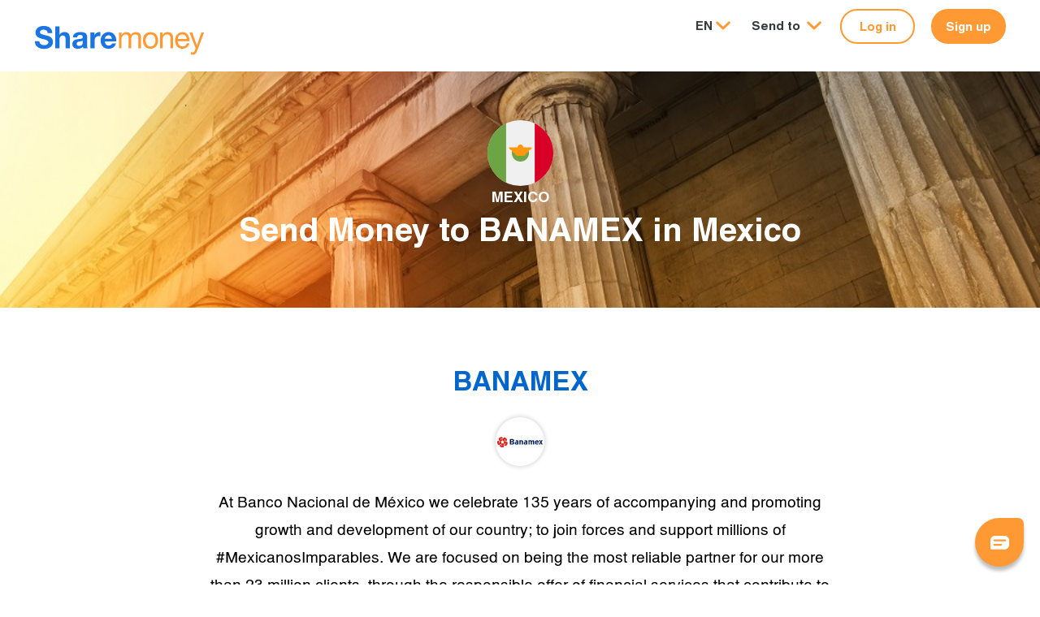

--- FILE ---
content_type: text/html;charset=UTF-8
request_url: https://www.sharemoney.com/us/en/mexico/delivery-methods/bank-deposit/bank-21275
body_size: 6081
content:




























<!DOCTYPE html>
<html lang="en">

<head>
    
  <meta http-equiv="content-type" content="text/html; charset=UTF-8">
  <meta charset="utf-8">
  <meta http-equiv="X-UA-Compatible" content="IE=edge">
  <meta name="viewport" content="width=device-width, initial-scale=1, maximum-scale=1, user-scalable=no">
  
  
  
  
  <link rel="stylesheet" href="/assets/1/css/style.css?v=-549565002">
  
    <link rel="icon" type="image/x-icon" href="/favicon.ico">
  
  
  
  
  <title>Send Money to BANAMEX in Mexico | Sharemoney</title>
  
  <meta name="description" content="Send money to BANAMEX in Mexico. Sharemoney lets you transfer money online to BANAMEX and other banks in Mexico.">
  
  
    <meta name="author" content="Sharemoney">
    
    <meta property="og:title" content="Send Money to BANAMEX in Mexico | Sharemoney" />
    <meta property="og:type" content="website" />
    <meta property="og:url" content="https://www.sharemoney.com" />
    <meta property="og:image" content="https://www.sharemoney.com/assets/1/images/sharemoney.png" />
    <meta property="og:description" content="Send money to BANAMEX in Mexico. Sharemoney lets you transfer money online to BANAMEX and other banks in Mexico." />
    <meta property="og:site_name" content="Sharemoney" />
    
    <meta name="twitter:card" content="summary" />
    <meta name="twitter:site" content="@SharemoneyNow" />
    <meta name="twitter:title" content="Send Money to BANAMEX in Mexico | Sharemoney" />
    <meta name="twitter:description" content="Send money to BANAMEX in Mexico. Sharemoney lets you transfer money online to BANAMEX and other banks in Mexico." />
    <meta name="twitter:image" content="https://www.sharemoney.com/assets/1/images/sharemoney.png" />
  
  
  <link rel="canonical" href="https://www.sharemoney.com/us/en/mexico/delivery-methods/bank-deposit/bank-21275" />
  
  




























  <link rel="apple-touch-icon" sizes="180x180" href="/fav/apple-touch-icon.png?v=1">
  <link rel="icon" type="image/png" sizes="32x32" href="/fav/favicon-32x32.png?v=1">
  <link rel="icon" type="image/png" sizes="16x16" href="/fav/favicon-16x16.png?v=1">
  <link rel="manifest" href="/fav/site.webmanifest?v=1">
  <link rel="mask-icon" href="/fav/safari-pinned-tab.svg?v=1" color="#06c">
  <link rel="shortcut icon" href="/fav/favicon.ico?v=1">
  <meta name="apple-mobile-web-app-title" content="Sharemoney">
  <meta name="application-name" content="Sharemoney">
  <meta name="msapplication-TileColor" content="#f93">
  <meta name="msapplication-config" content="/fav/browserconfig.xml?v=1">
  <meta name="theme-color" content="#fff">




  


























    

  
  
  <script>
      window.dataLayer = window.dataLayer || [];
      window.dataLayer.push({
        
        
        
        
          'customerId' : '',
          'sessionId' : 'D29C2060C3D63038788A6D9A579C0B80',
          'corridor' : '',
          'hitTimestamp' : '2025-12-30 15:29:30'
      });
        
      
    </script>


  
  
  
  
    <style>
      
      div.osano-cm-info__info-views.osano-cm-info-views.osano-cm-info-views--position_0 > div > ul > li:last-child {
        display: none;
      }
    </style>
  

</head>

<body>
































































<div id="wrapper" class=" ">
  
    
    
    
    
    <header id="header" class="promo-header">
      <div class="container-fluid header-top">
        <div class="row h-100 align-items-start">
          <div class="col-auto logo-wrap logo-brands">
            <a href="/us/en/home">
              <img src="/assets/1/images/sharemoney-logo.svg?v=5" alt="logo">
            </a>
          </div>
            
          <div class="col sec-col-fix">

            <nav id="nav">
              <ul class="nav justify-content-end">

                <li class="nav-item dropdown">
                  <button class="nav-link dropdown-toggle" id="navbarDropdown" role="button" data-toggle="dropdown"
                          aria-haspopup="true" aria-expanded="false">EN</button>
                  <div class="lang-select dropdown-menu"
                       aria-labelledby="navbarDropdown">
                    
                      <a class="dropdown-item" href="/us/en/mexico/delivery-methods/bank-deposit/bank-21275">English</a>
                    
                      <a class="dropdown-item" href="/us/es/mexico/delivery-methods/bank-deposit/bank-21275">Español</a>
                    
                      <a class="dropdown-item" href="/us/fr/mexico/delivery-methods/bank-deposit/bank-21275">Français</a>
                    
                      <a class="dropdown-item" href="/us/pt/mexico/delivery-methods/bank-deposit/bank-21275">Português</a>
                    
                      <a class="dropdown-item" href="/us/vi/mexico/delivery-methods/bank-deposit/bank-21275">Tiếng việt</a>
                    
                  </div>
                </li>
                
                  <li class="nav-item dropdown mega-menu">
                    <button class="nav-link dropdown-toggle" id="navbarDropdown-sendto" role="button"
                            data-toggle="dropdown" aria-haspopup="true" aria-expanded="false">
                       <span class="dropdown-label">
                         
                         Send to
                       </span>
                    </button>
                    <div class="dropdown-menu country-select" aria-labelledby="navbarDropdown-sendto">
                      <div class="accordion" id="accordion-sendto">
                        <div class="row">
                          
                            <div class="col">
                              <div class="drop-accordion">
                                <h5 class="mb-0">
                                  <button class="btn btn-link" type="button" data-toggle="collapse"
                                          data-target="#cont-0" aria-expanded="false"
                                          aria-controls="cont-0">
                                    Africa
                                  </button>
                                </h5>
                                <div id="cont-0" class="collapse" data-parent="#accordion-sendto">
                                  <ul>
                                    
                                      <li><a href="/us/en/benin" class="dropdown-item">
                                        Benin
                                      </a></li>
                                    
                                      <li><a href="/us/en/burkina-faso" class="dropdown-item">
                                        Burkina Faso
                                      </a></li>
                                    
                                      <li><a href="/us/en/cameroon" class="dropdown-item">
                                        Cameroon
                                      </a></li>
                                    
                                      <li><a href="/us/en/cape-verde" class="dropdown-item">
                                        Cape Verde
                                      </a></li>
                                    
                                      <li><a href="/us/en/ethiopia" class="dropdown-item">
                                        Ethiopia
                                      </a></li>
                                    
                                      <li><a href="/us/en/gambia" class="dropdown-item">
                                        Gambia
                                      </a></li>
                                    
                                      <li><a href="/us/en/ghana" class="dropdown-item">
                                        Ghana
                                      </a></li>
                                    
                                      <li><a href="/us/en/guinea" class="dropdown-item">
                                        Guinea
                                      </a></li>
                                    
                                      <li><a href="/us/en/ivory-coast" class="dropdown-item">
                                        Ivory Coast
                                      </a></li>
                                    
                                      <li><a href="/us/en/kenya" class="dropdown-item">
                                        Kenya
                                      </a></li>
                                    
                                      <li><a href="/us/en/liberia" class="dropdown-item">
                                        Liberia
                                      </a></li>
                                    
                                      <li><a href="/us/en/mali" class="dropdown-item">
                                        Mali
                                      </a></li>
                                    
                                      <li><a href="/us/en/mauritania" class="dropdown-item">
                                        Mauritania
                                      </a></li>
                                    
                                      <li><a href="/us/en/nigeria" class="dropdown-item">
                                        Nigeria
                                      </a></li>
                                    
                                      <li><a href="/us/en/senegal" class="dropdown-item">
                                        Senegal
                                      </a></li>
                                    
                                      <li><a href="/us/en/sierra-leone" class="dropdown-item">
                                        Sierra Leone
                                      </a></li>
                                    
                                      <li><a href="/us/en/togo" class="dropdown-item">
                                        Togo
                                      </a></li>
                                    
                                  </ul>
                                </div>
                              </div>
                            </div>
                          
                            <div class="col">
                              <div class="drop-accordion">
                                <h5 class="mb-0">
                                  <button class="btn btn-link" type="button" data-toggle="collapse"
                                          data-target="#cont-1" aria-expanded="false"
                                          aria-controls="cont-1">
                                    Asia
                                  </button>
                                </h5>
                                <div id="cont-1" class="collapse" data-parent="#accordion-sendto">
                                  <ul>
                                    
                                      <li><a href="/us/en/nepal" class="dropdown-item">
                                        Nepal
                                      </a></li>
                                    
                                      <li><a href="/us/en/pakistan" class="dropdown-item">
                                        Pakistan
                                      </a></li>
                                    
                                      <li><a href="/us/en/philippines" class="dropdown-item">
                                        Philippines
                                      </a></li>
                                    
                                      <li><a href="/us/en/sri-lanka" class="dropdown-item">
                                        Sri Lanka
                                      </a></li>
                                    
                                      <li><a href="/us/en/vietnam" class="dropdown-item">
                                        Vietnam
                                      </a></li>
                                    
                                  </ul>
                                </div>
                              </div>
                            </div>
                          
                            <div class="col">
                              <div class="drop-accordion">
                                <h5 class="mb-0">
                                  <button class="btn btn-link" type="button" data-toggle="collapse"
                                          data-target="#cont-2" aria-expanded="false"
                                          aria-controls="cont-2">
                                    Central America
                                  </button>
                                </h5>
                                <div id="cont-2" class="collapse" data-parent="#accordion-sendto">
                                  <ul>
                                    
                                      <li><a href="/us/en/costa-rica" class="dropdown-item">
                                        Costa Rica
                                      </a></li>
                                    
                                      <li><a href="/us/en/dominican-republic" class="dropdown-item">
                                        Dominican Republic
                                      </a></li>
                                    
                                      <li><a href="/us/en/el-salvador" class="dropdown-item">
                                        El Salvador
                                      </a></li>
                                    
                                      <li><a href="/us/en/guatemala" class="dropdown-item">
                                        Guatemala
                                      </a></li>
                                    
                                      <li><a href="/us/en/haiti" class="dropdown-item">
                                        Haiti
                                      </a></li>
                                    
                                      <li><a href="/us/en/honduras" class="dropdown-item">
                                        Honduras
                                      </a></li>
                                    
                                      <li><a href="/us/en/mexico" class="dropdown-item">
                                        Mexico
                                      </a></li>
                                    
                                      <li><a href="/us/en/panama" class="dropdown-item">
                                        Panama
                                      </a></li>
                                    
                                  </ul>
                                </div>
                              </div>
                            </div>
                          
                            <div class="col">
                              <div class="drop-accordion">
                                <h5 class="mb-0">
                                  <button class="btn btn-link" type="button" data-toggle="collapse"
                                          data-target="#cont-3" aria-expanded="false"
                                          aria-controls="cont-3">
                                    South America
                                  </button>
                                </h5>
                                <div id="cont-3" class="collapse" data-parent="#accordion-sendto">
                                  <ul>
                                    
                                      <li><a href="/us/en/brazil" class="dropdown-item">
                                        Brazil
                                      </a></li>
                                    
                                      <li><a href="/us/en/colombia" class="dropdown-item">
                                        Colombia
                                      </a></li>
                                    
                                      <li><a href="/us/en/ecuador" class="dropdown-item">
                                        Ecuador
                                      </a></li>
                                    
                                  </ul>
                                </div>
                              </div>
                            </div>
                          
                        </div>
                      </div>
                    </div>
                  </li>
                
                
                <li>
                  <a href="/us/en/user/login" class="btn btn-sm btn-secondary thick-btn border-btn btn-login-nav">
                    Log in
                  </a>
                </li>
                <li>
                  <a href="/us/en/user/signup" class="btn btn-sm btn-primary btn-primary2 thick-btn">
                    Sign up
                  </a>
                </li>
              </ul>
            </nav>
              
              
          </div>
            
        
        </div>
      
      </div>
    </header>
    
    
  
  
  

  


  



























<main id="main" class="no-gutter deposit-single-page">
<section class="banner area-banner">
  <div class="container">
    <div class="d-flex w-100 banner-caption justify-content-center text-center">
      <div class="text-white text-holder">
        <figure class="area-logo">
          
          <svg>
            <use href="/assets/1/images/sprites/flags-circ.svg#mex"></use>
          </svg>
          <figcaption class="text-uppercase area-name">Mexico</figcaption>
        </figure>
        
        <h1 class="display-1">Send Money to BANAMEX in <span class='text-nowrap'>Mexico</span></h1>
      </div>
    </div>
  </div>
</section>

<section class="text-box cash-pickup-network text-center">
  <div class="container">
    <h2 class="h1 blue-text">BANAMEX</h2>
    <div class="cash-pickup-network-logo circle-logo-holder">
    
    
      <!-- <i18n-comment code="sendMoneyTo{bank}in{country}" text="E.g. Send Money to Bancomer in Mexico" /> -->
      
    
      
        <a href="https://www.banamex.com/" target="_blank"><img src="https://www.sharemoney.com/logos/bank-logos/bank-banamex.svg" alt="Send Money to BANAMEX in Mexico"></a>
      
      
    </div>
    <p class="body-2">At Banco Nacional de México we celebrate 135 years of accompanying and promoting growth and development of our country; to join forces and support millions of #MexicanosImparables. We are focused on being the most reliable partner for our more than 23 million clients, through the responsible offer of financial services that contribute to economic growth and the construction of a better future.</p>
    
      <p>
        <strong>Official Website: 
          <a class="orange-text" href="https://www.banamex.com/" target="_blank">https://www.banamex.com/</a>
        </strong>
      </p>
    
    <div class="support-team-icon">
      <img src="/assets/1/images/icon-fulltime.svg" alt="24/7">
      <p class="body-3">
        <strong>24/7 Bank Account Deposits
        </strong>
      </p>
    </div>
    
    
      <div class="container other-banks">
        <h3 class="h2 blue-text">Other Major Banks</h3>
        <div class="row">
          
            <div class="col col-12 col-md-6 col-lg-4">
              <a href="bank-21280">BANORTE</a>
            </div>
          
            <div class="col col-12 col-md-6 col-lg-4">
              <a href="bank-21281">HSBC</a>
            </div>
          
        </div>
      </div>
    
    
  </div>
</section>

<section class="blue-block easy-step-block text-white">
  <div class="container container-lg">
    <div class="heading-wrap text-center">
      <h2 class="h1">How to Send to BANAMEX</h2>
    </div>
    <div class="row justify-content-center">
      <div class="col-auto col-sm-4 text-center">
        <div class="block-holder">
          <span class="img-wrap"><img src="/assets/1/images/icon-create-account.svg" alt="Create Account"></span>
          <h3 class="body-2">Create Account</h3>
          <p class="body-2">It takes 60 seconds to create a free account.</p>
        </div>
      </div>
      <div class="col-auto col-sm-4 text-center">
        <div class="block-holder">
          <span class="img-wrap"><img src="/assets/1/images/icon-send-money.svg" alt="Send Money"></span>
          <h3 class="body-2">Send Money</h3>
          <p class="body-2">Enter your payment and recipient details.</p>
        </div>
      </div>
      <div class="col-auto col-sm-4 text-center">
        <div class="block-holder">
          <span class="img-wrap"><img src="/assets/1/images/icon-track-money.svg" alt="Track Money"></span>
          <h3 class="body-2">Track Money</h3>
          <p class="body-2">Receive notifications and use our money tracker.</p>
        </div>
      </div>
    </div>
  </div>
</section>

<section class="text-box text-center get-start-btm">
  <div class="container container-lg">
    <!-- <i18n-comment code="sendToPayerInCountry" text="{0} is the payer, {1} is the country. E.g. 'Send to Electra in Mexico'" /> -->
    <h2 class="h1 blue-text">Send to BANAMEX in <span class='text-nowrap'>Mexico</span></h2>
    <div class="btn-holder">
      <a href="/us/en/user/signup" class="btn btn-primary">Get Started</a>
    </div>
  </div>
</section>

<section class="text-box blue-block text-white text-center bottom-section">
  <div class="container">
    <h2 class="h1">Safe &amp; Secure Money Transfer</h2>
    <p class="body-1">Sharemoney is federally and state regulated, and uses Extended Validation SSL security to protect your financial information.</p>
      



























<div class="oval-logo-box">
  <ul class="list-inline">
    <li class="list-inline-item">
      <div class="circle-logo-holder"><img src="/assets/1/images/ny-department-of-financial-services.png" alt="Department of financial services" loading="lazy"></div>
    </li>
    <li class="list-inline-item">
      <div class="circle-logo-holder"><img src="/assets/1/images/godady-verify-security.svg" alt="godady verfiy security" loading="lazy"></div>
    </li>
    <li class="list-inline-item">
      <div class="circle-logo-holder"><img src="/assets/1/images/macafe-secure.svg" alt="Mcafee secure" loading="lazy"></div>
    </li>
    <li class="list-inline-item">
      <div class="circle-logo-holder"><img src="/assets/1/images/tx-department-of-banking.png" alt="Department of banking" loading="lazy"></div>
    </li>
    <li class="list-inline-item">
      <div class="circle-logo-holder"><img src="/assets/1/images/visa.svg" alt="Visa" loading="lazy"></div>
    </li>
    <li class="list-inline-item">
      <div class="circle-logo-holder"><img src="/assets/1/images/mastercard.svg" alt="Mastercard" loading="lazy"></div>
    </li>
    <li class="list-inline-item">
      <div class="circle-logo-holder"><img src="/assets/1/images/us-department-of-treasury.svg" alt="Department of treasury" loading="lazy"></div>
    </li>
  </ul>
</div>

  </div>
</section>
</main>
  
  































  
    <footer id="footer">
      <div class="footer-top">
        <div class="container">
          <div class="footer-column-container">
            <div class="footer-column">
              <h6>
                International Money Transfer
              </h6>
              <!-- TODO Add a text field with auto complete here -->
              <span class="label-text body-4 d-block mb-4">Send money to...</span>
              <div class="dropdown">
                <button class="dropdown-toggle d-block" id="countryDropdown" role="button" data-toggle="dropdown"
                        aria-haspopup="true" aria-expanded="false">
                    
                  Country
                </button>
                <div class="dropdown-menu scrollable-menu" aria-labelledby="countryDropdown">
                  <div id="countryDropDownList-id"></div>
                </div>
              </div>
              <figure class="img-wrap">
                
                
                  <a href="https://37pgr.app.link/app-download" target="_blank" class="logo-app-store"><img
                      src="/assets/1/images/app-store.svg" alt="App Store"></a>
                
                
                  <a href="https://37pgr.app.link/app-download" target="_blank" class="logo-google-play"><img
                      src="/assets/1/images/google-play.svg" alt="Google Play"></a>
                
              </figure>
            </div>

            
              <div class="footer-column">
                <div class="pl-3 block-holder">
                  <h6>
                      
                    Popular Transfer Locations
                  </h6>
                  <ul class="list-unstyled p-0 footer-links">
                    
                      <li>
                        <a href="/us/en/brazil">Brazil</a>
                      </li>
                    
                      <li>
                        <a href="/us/en/colombia">Colombia</a>
                      </li>
                    
                      <li>
                        <a href="/us/en/dominican-republic">Dominican Republic</a>
                      </li>
                    
                      <li>
                        <a href="/us/en/ghana">Ghana</a>
                      </li>
                    
                      <li>
                        <a href="/us/en/nigeria">Nigeria</a>
                      </li>
                    
                      <li>
                        <a href="/us/en/philippines">Philippines</a>
                      </li>
                    
                      <li>
                        <a href="/us/en/senegal">Senegal</a>
                      </li>
                    
                  </ul>
                </div>
              </div>
            

            <div class="footer-column">
              <div class="pl-3 block-holder">
                <h6>
                  Send Money Online
                </h6>
                <ul class="list-unstyled p-0 footer-links">
                  <li>
                    <a href="/us/en/how-it-works">How it Works</a>
                  </li>
                  <li>
                    <a href="/us/en/rates-and-fees">Rates and Fees</a>
                  </li>
                  <li>
                    <a href="/us/en/fx-rate-tracker">FX Rate Tracker Alert</a>
                  </li>
                  <li>
                    <a href="/us/en/delivery-methods">Delivery Methods</a>
                  </li>
                  
                    <li>
                      <a href="/us/en/refer-friend">Refer a Friend</a>
                    </li>
                  
                  <li>
                    <a href="/us/en/money-tracker">Money Tracker</a>
                  </li>
                  <li>
                    <a href="/us/en/fraud-information">Fraud Information</a>
                  </li>
                  <li>
                    <a href="/us/en/faqs">FAQs</a>
                  </li>
                    
                  <li>
                    
                      <a href="/us/en/home">
                        
                        Home
                      </a>
                    
                    
                  </li>
                </ul>
              </div>
            </div>
            <div class="footer-column">
              <div class="pl-1 block-holder">
                <h6>Company</h6>
                <ul class="list-unstyled p-0 footer-links">
                  <li><a href="/us/en/about">About Us</a></li>
                  <li><a href="/us/en/our-team">Our Team</a></li>
                  
                    <li><a href="/us/en/omnex">About Omnex Group</a></li>
                  
                  
                    
                      <li><a href="/us/en/sharemoney-immigrant-stories">Sharemoney Immigrant Stories</a></li>
                    
                    <li><a href="/us/en/reviews-testimonials">Reviews &amp; Testimonials</a></li>
                  
                  <li><a href="/us/en/contact">Contact Us</a></li>
                  <li><a href="/us/en/delete-account">Delete My Account</a></li>
                </ul>
                
                  <ul class="social-links list-unstyled">
                    <li><a href="https://twitter.com/sharemoneynow" target="_blank" class="rounded-circle"><i
                        class="fab fa-twitter"></i></a></li>
                    <li><a href="https://www.facebook.com/sharemoney/" target="_blank" class="rounded-circle"><i
                        class="fab fa-facebook-f"></i></a></li>
                    <li><a href="https://www.instagram.com/sharemoneyonline/" target="_blank" class="rounded-circle"><i
                        class="fab fa-instagram"></i></a></li>
                    <li><a href="https://www.linkedin.com/company/sharemoney/" target="_blank" class="rounded-circle"><i class="fab fa-linkedin"></i></a>
                    </li>
                    
                      <li><a href="https://blog.sharemoney.com" target="_blank" class="rounded-circle"><i
                          class="fab fa-wordpress"></i></a></li>
                    
                  </ul>
                
              </div>
            </div>
          </div>
        </div>
      </div>
      <!-- .footer-top-->
      <div class="site-info">
        <div class="ss-container text-center">
          <ul class="list-unstyled links">
            <li><strong> Copyright &copy; 2025 Omnex Group, Inc.</strong></li>
            
              <li><a href="/us/en/state-licenses" target="_blank">
                State Licenses
              </a></li>
            
            <li><a href="/us/en/privacy-policy" target="_blank">
              Privacy Policy
            </a></li>
            <li><a href="/us/en/user-agreement" target="_blank">
              User Agreement
            </a></li>
            
              <li><a href="/us/en/file-a-complaint" target="_blank">
                File a Complaint
              </a></li>
            
          </ul>
          <p>
            A service of Omnex Group, Inc.: NMLS #899521
          </p>

          <div class="ft-logos-brand">
            <hr />

            <hr />
          </div>

          <figure class="img-wrap m-0">
            
              <a href="https://seal.godaddy.com/verifySeal?sealID=PI6ZSVsoP6SPqbN8Q2wBP8LpwIRH6479BOI04sKSACR1JiuRs5c60HDn8xhX"
                 target="_blank"><img src="/assets/1/images/godaddy-verify.png" aria-level="Godaddy Verify"
                                      alt="Godaddy Verify"
                                      style="max-width: 80px;" /></a>
              <a href="https://www.mcafeesecure.com/verify?host=sharemoney.com&popup=1" target="_blank"><img
                  src="/assets/1/images/secure-2.svg" aria-level="Mcafee" alt="Mcafee" style="max-width: 75px;" /></a>
            
            
            <a href="/us/en/money-back"><img src="/assets/1/images/money-back.svg" aria-level="Money Back" alt="Money Back"
                                         style="width: 35px" /></a>
          </figure>
        </div>
      </div>
      <!-- .site-info-->
    </footer>
  

</div>


<script src="https://ajax.googleapis.com/ajax/libs/jquery/3.5.1/jquery.min.js" defer ></script>
<script src="https://cdn.jsdelivr.net/npm/popper.js@1.16.0/dist/umd/popper.min.js" integrity="sha384-Q6E9RHvbIyZFJoft+2mJbHaEWldlvI9IOYy5n3zV9zzTtmI3UksdQRVvoxMfooAo" crossorigin="anonymous" defer></script>
<script src="https://stackpath.bootstrapcdn.com/bootstrap/4.3.1/js/bootstrap.min.js" integrity="sha384-JjSmVgyd0p3pXB1rRibZUAYoIIy6OrQ6VrjIEaFf/nJGzIxFDsf4x0xIM+B07jRM" crossorigin="anonymous" defer></script>
<script src="https://cdnjs.cloudflare.com/ajax/libs/slick-carousel/1.8.1/slick.min.js" integrity="sha512-XtmMtDEcNz2j7ekrtHvOVR4iwwaD6o/FUJe6+Zq+HgcCsk3kj4uSQQR8weQ2QVj1o0Pk6PwYLohm206ZzNfubg==" crossorigin="anonymous" defer></script>
<script src="https://cdnjs.cloudflare.com/ajax/libs/font-awesome/5.3.1/js/fontawesome.min.js" integrity="sha512-Rz9QcdwsqrIMkx0sOin8hoH5ak5lrXCFzuPdtv6sXHLlmiIpnwH2j+aekE/opjs2krHLM4fuIHHECY5f1FXiHA==" crossorigin="anonymous" defer></script>
<script src="https://cdnjs.cloudflare.com/ajax/libs/jquery-smooth-scroll/2.2.0/jquery.smooth-scroll.min.js" integrity="sha512-0tWfLL+YANip9Uo2YUY4/SxvwDgPUuoSUcIXPFULXiXXgLKmiC/qCeDxnhl+mLobu6e/dSlyhGheCtzd9+RLCw==" crossorigin="anonymous" defer></script>
<script src="https://cdnjs.cloudflare.com/ajax/libs/bootbox.js/5.5.2/bootbox.min.js" integrity="sha512-RdSPYh1WA6BF0RhpisYJVYkOyTzK4HwofJ3Q7ivt/jkpW6Vc8AurL1R+4AUcvn9IwEKAPm/fk7qFZW3OuiUDeg==" crossorigin="anonymous" defer></script>
<script src="/assets/1/js/jquery.maxlength.min.js?v=" defer></script>


<script>
  var sm = sm || {};
  sm.cookieDomain = "sharemoney.com";
  sm.localePrefix = "/us/en";
</script>

<script src="/assets/1/js/main.js?v=-1165184392" defer></script>






































  <div id="chat-launch"></div>
  <script defer src="/assets/1/js/chat.js?v=2104605091"></script>































  
    
    <script>(function(w,d,s,l,i){w[l]=w[l]||[];w[l].push({'gtm.start':
    new Date().getTime(),event:'gtm.js'});var f=d.getElementsByTagName(s)[0],
    j=d.createElement(s),dl=l!='dataLayer'?'&l='+l:'';j.async=true;j.src=
    '//www.googletagmanager.com/gtm.js?id='+i+dl;f.parentNode.insertBefore(j,f);
    })(window,document,'script','dataLayer','GTM-K4J8C2');</script>
  

  































  <script async src="https://cmp.osano.com/169lZcSMTAO2m11Go/fd1b992c-27c7-4eca-9987-d0610eae94f7/osano.js"></script>






</body>
</html>


--- FILE ---
content_type: text/css;charset=UTF-8
request_url: https://www.sharemoney.com/assets/1/css/style.css?v=-549565002
body_size: 75666
content:
.clearfix:after{content:"";display:block;clear:both}.ellipsis{white-space:nowrap;text-overflow:ellipsis;overflow:hidden}.body-1{font-size:2.2rem;font-weight:400}.body-2{font-size:1.9rem;font-weight:400}@media(max-width: 991px){.body-2{font-size:1.8rem}}.body-3{font-size:1.6rem;font-weight:400;line-height:2.3rem}.body-4{font-size:1.4rem;font-weight:400}.body-5{font-size:1.2rem;font-weight:400}.c-pointer{cursor:pointer}.c-default{cursor:default}.hidden{display:none !important}.span-nowrap span{white-space:nowrap}@font-face{font-family:"Helvetica";src:url("../fonts/Helvetica-Bold.eot");src:url("../fonts/Helvetica-Bold.eot?#iefix") format("embedded-opentype"),url("../fonts/Helvetica-Bold.woff2") format("woff2"),url("../fonts/Helvetica-Bold.woff") format("woff"),url("../fonts/Helvetica-Bold.ttf") format("truetype"),url("../fonts/Helvetica-Bold.svg#Helvetica-Bold") format("svg");font-weight:bold;font-style:normal;font-display:swap}@font-face{font-family:"Helvetica-Normal";src:url("../fonts/Helvetica-Normal.eot");src:url("../fonts/Helvetica-Normal.eot?#iefix") format("embedded-opentype"),url("../fonts/Helvetica-Normal.woff") format("woff"),url("../fonts/Helvetica-Normal.ttf") format("truetype"),url("../fonts/Helvetica-Normal.otf") format("opentype"),url("../fonts/Helvetica-Normal.svg#Helvetica-Normal") format("svg");font-weight:400;font-style:normal;font-stretch:normal;font-display:swap}@font-face{font-family:"Helvetica-LT";src:url("../fonts/Helvetica-Light.eot");src:url("../fonts/Helvetica-Light.eot?#iefix") format("embedded-opentype"),url("../fonts/Helvetica-Light.woff2") format("woff2"),url("../fonts/Helvetica-Light.woff") format("woff"),url("../fonts/Helvetica-Light.ttf") format("truetype"),url("../fonts/Helvetica-Light.svg#Helvetica-Light") format("svg");font-weight:300;font-style:normal;font-display:swap}.slick-slider{position:relative;display:block;box-sizing:border-box;-webkit-touch-callout:none;-webkit-user-select:none;-khtml-user-select:none;-moz-user-select:none;-ms-user-select:none;user-select:none;-ms-touch-action:pan-y;touch-action:pan-y;-webkit-tap-highlight-color:rgba(0,0,0,0)}.slick-list{position:relative;overflow:hidden;display:block;margin:0;padding:0}.slick-list:focus{outline:none}.slick-list.dragging{cursor:pointer;cursor:hand}.slick-slider .slick-track,.slick-slider .slick-list{-webkit-transform:translate3d(0, 0, 0);-moz-transform:translate3d(0, 0, 0);-ms-transform:translate3d(0, 0, 0);-o-transform:translate3d(0, 0, 0);transform:translate3d(0, 0, 0)}.slick-track{position:relative;left:0;top:0;display:block;margin-left:auto;margin-right:auto}.slick-track:before,.slick-track:after{content:"";display:table}.slick-track:after{clear:both}.slick-loading .slick-track{visibility:hidden}.slick-slide{float:left;height:100%;min-height:1px;display:none}[dir=rtl] .slick-slide{float:right}.slick-slide img{display:block}.slick-slide.slick-loading img{display:none}.slick-slide.dragging img{pointer-events:none}.slick-initialized .slick-slide{display:block}.slick-loading .slick-slide{visibility:hidden}.slick-vertical .slick-slide{display:block;height:auto;border:1px solid rgba(0,0,0,0)}.slick-arrow.slick-hidden{display:none}/*!
 * Font Awesome Free 6.7.2 by @fontawesome - https://fontawesome.com
 * License - https://fontawesome.com/license/free (Icons: CC BY 4.0, Fonts: SIL OFL 1.1, Code: MIT License)
 * Copyright 2024 Fonticons, Inc.
 */.fa{font-family:var(--fa-style-family, "Font Awesome 6 Free");font-weight:var(--fa-style, 900)}.fas,.far,.fab,.fa-solid,.fa-regular,.fa-brands,.fa{-moz-osx-font-smoothing:grayscale;-webkit-font-smoothing:antialiased;display:var(--fa-display, inline-block);font-style:normal;font-variant:normal;line-height:1;text-rendering:auto}.fas::before,.far::before,.fab::before,.fa-solid::before,.fa-regular::before,.fa-brands::before,.fa::before{content:var(--fa)}.fa-classic,.fas,.fa-solid,.far,.fa-regular{font-family:"Font Awesome 6 Free"}.fa-brands,.fab{font-family:"Font Awesome 6 Brands"}.fa-1x{font-size:1em}.fa-2x{font-size:2em}.fa-3x{font-size:3em}.fa-4x{font-size:4em}.fa-5x{font-size:5em}.fa-6x{font-size:6em}.fa-7x{font-size:7em}.fa-8x{font-size:8em}.fa-9x{font-size:9em}.fa-10x{font-size:10em}.fa-2xs{font-size:.625em;line-height:.1em;vertical-align:.225em}.fa-xs{font-size:.75em;line-height:.0833333337em;vertical-align:.125em}.fa-sm{font-size:.875em;line-height:.0714285718em;vertical-align:.0535714295em}.fa-lg{font-size:1.25em;line-height:.05em;vertical-align:-.075em}.fa-xl{font-size:1.5em;line-height:.0416666682em;vertical-align:-0.125em}.fa-2xl{font-size:2em;line-height:.03125em;vertical-align:-0.1875em}.fa-fw{text-align:center;width:1.25em}.fa-ul{list-style-type:none;margin-left:var(--fa-li-margin, 2.5em);padding-left:0}.fa-ul>li{position:relative}.fa-li{left:calc(-1*var(--fa-li-width, 2em));position:absolute;text-align:center;width:var(--fa-li-width, 2em);line-height:inherit}.fa-border{border-color:var(--fa-border-color, #eee);border-radius:var(--fa-border-radius, 0.1em);border-style:var(--fa-border-style, solid);border-width:var(--fa-border-width, 0.08em);padding:var(--fa-border-padding, 0.2em 0.25em 0.15em)}.fa-pull-left{float:left;margin-right:var(--fa-pull-margin, 0.3em)}.fa-pull-right{float:right;margin-left:var(--fa-pull-margin, 0.3em)}.fa-beat{animation-name:fa-beat;animation-delay:var(--fa-animation-delay, 0s);animation-direction:var(--fa-animation-direction, normal);animation-duration:var(--fa-animation-duration, 1s);animation-iteration-count:var(--fa-animation-iteration-count, infinite);animation-timing-function:var(--fa-animation-timing, ease-in-out)}.fa-bounce{animation-name:fa-bounce;animation-delay:var(--fa-animation-delay, 0s);animation-direction:var(--fa-animation-direction, normal);animation-duration:var(--fa-animation-duration, 1s);animation-iteration-count:var(--fa-animation-iteration-count, infinite);animation-timing-function:var(--fa-animation-timing, cubic-bezier(0.28, 0.84, 0.42, 1))}.fa-fade{animation-name:fa-fade;animation-delay:var(--fa-animation-delay, 0s);animation-direction:var(--fa-animation-direction, normal);animation-duration:var(--fa-animation-duration, 1s);animation-iteration-count:var(--fa-animation-iteration-count, infinite);animation-timing-function:var(--fa-animation-timing, cubic-bezier(0.4, 0, 0.6, 1))}.fa-beat-fade{animation-name:fa-beat-fade;animation-delay:var(--fa-animation-delay, 0s);animation-direction:var(--fa-animation-direction, normal);animation-duration:var(--fa-animation-duration, 1s);animation-iteration-count:var(--fa-animation-iteration-count, infinite);animation-timing-function:var(--fa-animation-timing, cubic-bezier(0.4, 0, 0.6, 1))}.fa-flip{animation-name:fa-flip;animation-delay:var(--fa-animation-delay, 0s);animation-direction:var(--fa-animation-direction, normal);animation-duration:var(--fa-animation-duration, 1s);animation-iteration-count:var(--fa-animation-iteration-count, infinite);animation-timing-function:var(--fa-animation-timing, ease-in-out)}.fa-shake{animation-name:fa-shake;animation-delay:var(--fa-animation-delay, 0s);animation-direction:var(--fa-animation-direction, normal);animation-duration:var(--fa-animation-duration, 1s);animation-iteration-count:var(--fa-animation-iteration-count, infinite);animation-timing-function:var(--fa-animation-timing, linear)}.fa-spin{animation-name:fa-spin;animation-delay:var(--fa-animation-delay, 0s);animation-direction:var(--fa-animation-direction, normal);animation-duration:var(--fa-animation-duration, 2s);animation-iteration-count:var(--fa-animation-iteration-count, infinite);animation-timing-function:var(--fa-animation-timing, linear)}.fa-spin-reverse{--fa-animation-direction: reverse}.fa-pulse,.fa-spin-pulse{animation-name:fa-spin;animation-direction:var(--fa-animation-direction, normal);animation-duration:var(--fa-animation-duration, 1s);animation-iteration-count:var(--fa-animation-iteration-count, infinite);animation-timing-function:var(--fa-animation-timing, steps(8))}@media(prefers-reduced-motion: reduce){.fa-beat,.fa-bounce,.fa-fade,.fa-beat-fade,.fa-flip,.fa-pulse,.fa-shake,.fa-spin,.fa-spin-pulse{animation-delay:-1ms;animation-duration:1ms;animation-iteration-count:1;transition-delay:0s;transition-duration:0s}}@keyframes fa-beat{0%,90%{transform:scale(1)}45%{transform:scale(var(--fa-beat-scale, 1.25))}}@keyframes fa-bounce{0%{transform:scale(1, 1) translateY(0)}10%{transform:scale(var(--fa-bounce-start-scale-x, 1.1), var(--fa-bounce-start-scale-y, 0.9)) translateY(0)}30%{transform:scale(var(--fa-bounce-jump-scale-x, 0.9), var(--fa-bounce-jump-scale-y, 1.1)) translateY(var(--fa-bounce-height, -0.5em))}50%{transform:scale(var(--fa-bounce-land-scale-x, 1.05), var(--fa-bounce-land-scale-y, 0.95)) translateY(0)}57%{transform:scale(1, 1) translateY(var(--fa-bounce-rebound, -0.125em))}64%{transform:scale(1, 1) translateY(0)}100%{transform:scale(1, 1) translateY(0)}}@keyframes fa-fade{50%{opacity:var(--fa-fade-opacity, 0.4)}}@keyframes fa-beat-fade{0%,100%{opacity:var(--fa-beat-fade-opacity, 0.4);transform:scale(1)}50%{opacity:1;transform:scale(var(--fa-beat-fade-scale, 1.125))}}@keyframes fa-flip{50%{transform:rotate3d(var(--fa-flip-x, 0), var(--fa-flip-y, 1), var(--fa-flip-z, 0), var(--fa-flip-angle, -180deg))}}@keyframes fa-shake{0%{transform:rotate(-15deg)}4%{transform:rotate(15deg)}8%,24%{transform:rotate(-18deg)}12%,28%{transform:rotate(18deg)}16%{transform:rotate(-22deg)}20%{transform:rotate(22deg)}32%{transform:rotate(-12deg)}36%{transform:rotate(12deg)}40%,100%{transform:rotate(0deg)}}@keyframes fa-spin{0%{transform:rotate(0deg)}100%{transform:rotate(360deg)}}.fa-rotate-90{transform:rotate(90deg)}.fa-rotate-180{transform:rotate(180deg)}.fa-rotate-270{transform:rotate(270deg)}.fa-flip-horizontal{transform:scale(-1, 1)}.fa-flip-vertical{transform:scale(1, -1)}.fa-flip-both,.fa-flip-horizontal.fa-flip-vertical{transform:scale(-1, -1)}.fa-rotate-by{transform:rotate(var(--fa-rotate-angle, 0))}.fa-stack{display:inline-block;height:2em;line-height:2em;position:relative;vertical-align:middle;width:2.5em}.fa-stack-1x,.fa-stack-2x{left:0;position:absolute;text-align:center;width:100%;z-index:var(--fa-stack-z-index, auto)}.fa-stack-1x{line-height:inherit}.fa-stack-2x{font-size:2em}.fa-inverse{color:var(--fa-inverse, #fff)}.fa-0{--fa:"\30 "}.fa-1{--fa:"\31 "}.fa-2{--fa:"\32 "}.fa-3{--fa:"\33 "}.fa-4{--fa:"\34 "}.fa-5{--fa:"\35 "}.fa-6{--fa:"\36 "}.fa-7{--fa:"\37 "}.fa-8{--fa:"\38 "}.fa-9{--fa:"\39 "}.fa-fill-drip{--fa:""}.fa-arrows-to-circle{--fa:""}.fa-circle-chevron-right{--fa:""}.fa-chevron-circle-right{--fa:""}.fa-at{--fa:"\@"}.fa-trash-can{--fa:""}.fa-trash-alt{--fa:""}.fa-text-height{--fa:""}.fa-user-xmark{--fa:""}.fa-user-times{--fa:""}.fa-stethoscope{--fa:""}.fa-message{--fa:""}.fa-comment-alt{--fa:""}.fa-info{--fa:""}.fa-down-left-and-up-right-to-center{--fa:""}.fa-compress-alt{--fa:""}.fa-explosion{--fa:""}.fa-file-lines{--fa:""}.fa-file-alt{--fa:""}.fa-file-text{--fa:""}.fa-wave-square{--fa:""}.fa-ring{--fa:""}.fa-building-un{--fa:""}.fa-dice-three{--fa:""}.fa-calendar-days{--fa:""}.fa-calendar-alt{--fa:""}.fa-anchor-circle-check{--fa:""}.fa-building-circle-arrow-right{--fa:""}.fa-volleyball{--fa:""}.fa-volleyball-ball{--fa:""}.fa-arrows-up-to-line{--fa:""}.fa-sort-down{--fa:""}.fa-sort-desc{--fa:""}.fa-circle-minus{--fa:""}.fa-minus-circle{--fa:""}.fa-door-open{--fa:""}.fa-right-from-bracket{--fa:""}.fa-sign-out-alt{--fa:""}.fa-atom{--fa:""}.fa-soap{--fa:""}.fa-icons{--fa:""}.fa-heart-music-camera-bolt{--fa:""}.fa-microphone-lines-slash{--fa:""}.fa-microphone-alt-slash{--fa:""}.fa-bridge-circle-check{--fa:""}.fa-pump-medical{--fa:""}.fa-fingerprint{--fa:""}.fa-hand-point-right{--fa:""}.fa-magnifying-glass-location{--fa:""}.fa-search-location{--fa:""}.fa-forward-step{--fa:""}.fa-step-forward{--fa:""}.fa-face-smile-beam{--fa:""}.fa-smile-beam{--fa:""}.fa-flag-checkered{--fa:""}.fa-football{--fa:""}.fa-football-ball{--fa:""}.fa-school-circle-exclamation{--fa:""}.fa-crop{--fa:""}.fa-angles-down{--fa:""}.fa-angle-double-down{--fa:""}.fa-users-rectangle{--fa:""}.fa-people-roof{--fa:""}.fa-people-line{--fa:""}.fa-beer-mug-empty{--fa:""}.fa-beer{--fa:""}.fa-diagram-predecessor{--fa:""}.fa-arrow-up-long{--fa:""}.fa-long-arrow-up{--fa:""}.fa-fire-flame-simple{--fa:""}.fa-burn{--fa:""}.fa-person{--fa:""}.fa-male{--fa:""}.fa-laptop{--fa:""}.fa-file-csv{--fa:""}.fa-menorah{--fa:""}.fa-truck-plane{--fa:""}.fa-record-vinyl{--fa:""}.fa-face-grin-stars{--fa:""}.fa-grin-stars{--fa:""}.fa-bong{--fa:""}.fa-spaghetti-monster-flying{--fa:""}.fa-pastafarianism{--fa:""}.fa-arrow-down-up-across-line{--fa:""}.fa-spoon{--fa:""}.fa-utensil-spoon{--fa:""}.fa-jar-wheat{--fa:""}.fa-envelopes-bulk{--fa:""}.fa-mail-bulk{--fa:""}.fa-file-circle-exclamation{--fa:""}.fa-circle-h{--fa:""}.fa-hospital-symbol{--fa:""}.fa-pager{--fa:""}.fa-address-book{--fa:""}.fa-contact-book{--fa:""}.fa-strikethrough{--fa:""}.fa-k{--fa:"K"}.fa-landmark-flag{--fa:""}.fa-pencil{--fa:""}.fa-pencil-alt{--fa:""}.fa-backward{--fa:""}.fa-caret-right{--fa:""}.fa-comments{--fa:""}.fa-paste{--fa:""}.fa-file-clipboard{--fa:""}.fa-code-pull-request{--fa:""}.fa-clipboard-list{--fa:""}.fa-truck-ramp-box{--fa:""}.fa-truck-loading{--fa:""}.fa-user-check{--fa:""}.fa-vial-virus{--fa:""}.fa-sheet-plastic{--fa:""}.fa-blog{--fa:""}.fa-user-ninja{--fa:""}.fa-person-arrow-up-from-line{--fa:""}.fa-scroll-torah{--fa:""}.fa-torah{--fa:""}.fa-broom-ball{--fa:""}.fa-quidditch{--fa:""}.fa-quidditch-broom-ball{--fa:""}.fa-toggle-off{--fa:""}.fa-box-archive{--fa:""}.fa-archive{--fa:""}.fa-person-drowning{--fa:""}.fa-arrow-down-9-1{--fa:""}.fa-sort-numeric-desc{--fa:""}.fa-sort-numeric-down-alt{--fa:""}.fa-face-grin-tongue-squint{--fa:""}.fa-grin-tongue-squint{--fa:""}.fa-spray-can{--fa:""}.fa-truck-monster{--fa:""}.fa-w{--fa:"W"}.fa-earth-africa{--fa:""}.fa-globe-africa{--fa:""}.fa-rainbow{--fa:""}.fa-circle-notch{--fa:""}.fa-tablet-screen-button{--fa:""}.fa-tablet-alt{--fa:""}.fa-paw{--fa:""}.fa-cloud{--fa:""}.fa-trowel-bricks{--fa:""}.fa-face-flushed{--fa:""}.fa-flushed{--fa:""}.fa-hospital-user{--fa:""}.fa-tent-arrow-left-right{--fa:""}.fa-gavel{--fa:""}.fa-legal{--fa:""}.fa-binoculars{--fa:""}.fa-microphone-slash{--fa:""}.fa-box-tissue{--fa:""}.fa-motorcycle{--fa:""}.fa-bell-concierge{--fa:""}.fa-concierge-bell{--fa:""}.fa-pen-ruler{--fa:""}.fa-pencil-ruler{--fa:""}.fa-people-arrows{--fa:""}.fa-people-arrows-left-right{--fa:""}.fa-mars-and-venus-burst{--fa:""}.fa-square-caret-right{--fa:""}.fa-caret-square-right{--fa:""}.fa-scissors{--fa:""}.fa-cut{--fa:""}.fa-sun-plant-wilt{--fa:""}.fa-toilets-portable{--fa:""}.fa-hockey-puck{--fa:""}.fa-table{--fa:""}.fa-magnifying-glass-arrow-right{--fa:""}.fa-tachograph-digital{--fa:""}.fa-digital-tachograph{--fa:""}.fa-users-slash{--fa:""}.fa-clover{--fa:""}.fa-reply{--fa:""}.fa-mail-reply{--fa:""}.fa-star-and-crescent{--fa:""}.fa-house-fire{--fa:""}.fa-square-minus{--fa:""}.fa-minus-square{--fa:""}.fa-helicopter{--fa:""}.fa-compass{--fa:""}.fa-square-caret-down{--fa:""}.fa-caret-square-down{--fa:""}.fa-file-circle-question{--fa:""}.fa-laptop-code{--fa:""}.fa-swatchbook{--fa:""}.fa-prescription-bottle{--fa:""}.fa-bars{--fa:""}.fa-navicon{--fa:""}.fa-people-group{--fa:""}.fa-hourglass-end{--fa:""}.fa-hourglass-3{--fa:""}.fa-heart-crack{--fa:""}.fa-heart-broken{--fa:""}.fa-square-up-right{--fa:""}.fa-external-link-square-alt{--fa:""}.fa-face-kiss-beam{--fa:""}.fa-kiss-beam{--fa:""}.fa-film{--fa:""}.fa-ruler-horizontal{--fa:""}.fa-people-robbery{--fa:""}.fa-lightbulb{--fa:""}.fa-caret-left{--fa:""}.fa-circle-exclamation{--fa:""}.fa-exclamation-circle{--fa:""}.fa-school-circle-xmark{--fa:""}.fa-arrow-right-from-bracket{--fa:""}.fa-sign-out{--fa:""}.fa-circle-chevron-down{--fa:""}.fa-chevron-circle-down{--fa:""}.fa-unlock-keyhole{--fa:""}.fa-unlock-alt{--fa:""}.fa-cloud-showers-heavy{--fa:""}.fa-headphones-simple{--fa:""}.fa-headphones-alt{--fa:""}.fa-sitemap{--fa:""}.fa-circle-dollar-to-slot{--fa:""}.fa-donate{--fa:""}.fa-memory{--fa:""}.fa-road-spikes{--fa:""}.fa-fire-burner{--fa:""}.fa-flag{--fa:""}.fa-hanukiah{--fa:""}.fa-feather{--fa:""}.fa-volume-low{--fa:""}.fa-volume-down{--fa:""}.fa-comment-slash{--fa:""}.fa-cloud-sun-rain{--fa:""}.fa-compress{--fa:""}.fa-wheat-awn{--fa:""}.fa-wheat-alt{--fa:""}.fa-ankh{--fa:""}.fa-hands-holding-child{--fa:""}.fa-asterisk{--fa:"\*"}.fa-square-check{--fa:""}.fa-check-square{--fa:""}.fa-peseta-sign{--fa:""}.fa-heading{--fa:""}.fa-header{--fa:""}.fa-ghost{--fa:""}.fa-list{--fa:""}.fa-list-squares{--fa:""}.fa-square-phone-flip{--fa:""}.fa-phone-square-alt{--fa:""}.fa-cart-plus{--fa:""}.fa-gamepad{--fa:""}.fa-circle-dot{--fa:""}.fa-dot-circle{--fa:""}.fa-face-dizzy{--fa:""}.fa-dizzy{--fa:""}.fa-egg{--fa:""}.fa-house-medical-circle-xmark{--fa:""}.fa-campground{--fa:""}.fa-folder-plus{--fa:""}.fa-futbol{--fa:""}.fa-futbol-ball{--fa:""}.fa-soccer-ball{--fa:""}.fa-paintbrush{--fa:""}.fa-paint-brush{--fa:""}.fa-lock{--fa:""}.fa-gas-pump{--fa:""}.fa-hot-tub-person{--fa:""}.fa-hot-tub{--fa:""}.fa-map-location{--fa:""}.fa-map-marked{--fa:""}.fa-house-flood-water{--fa:""}.fa-tree{--fa:""}.fa-bridge-lock{--fa:""}.fa-sack-dollar{--fa:""}.fa-pen-to-square{--fa:""}.fa-edit{--fa:""}.fa-car-side{--fa:""}.fa-share-nodes{--fa:""}.fa-share-alt{--fa:""}.fa-heart-circle-minus{--fa:""}.fa-hourglass-half{--fa:""}.fa-hourglass-2{--fa:""}.fa-microscope{--fa:""}.fa-sink{--fa:""}.fa-bag-shopping{--fa:""}.fa-shopping-bag{--fa:""}.fa-arrow-down-z-a{--fa:""}.fa-sort-alpha-desc{--fa:""}.fa-sort-alpha-down-alt{--fa:""}.fa-mitten{--fa:""}.fa-person-rays{--fa:""}.fa-users{--fa:""}.fa-eye-slash{--fa:""}.fa-flask-vial{--fa:""}.fa-hand{--fa:""}.fa-hand-paper{--fa:""}.fa-om{--fa:""}.fa-worm{--fa:""}.fa-house-circle-xmark{--fa:""}.fa-plug{--fa:""}.fa-chevron-up{--fa:""}.fa-hand-spock{--fa:""}.fa-stopwatch{--fa:""}.fa-face-kiss{--fa:""}.fa-kiss{--fa:""}.fa-bridge-circle-xmark{--fa:""}.fa-face-grin-tongue{--fa:""}.fa-grin-tongue{--fa:""}.fa-chess-bishop{--fa:""}.fa-face-grin-wink{--fa:""}.fa-grin-wink{--fa:""}.fa-ear-deaf{--fa:""}.fa-deaf{--fa:""}.fa-deafness{--fa:""}.fa-hard-of-hearing{--fa:""}.fa-road-circle-check{--fa:""}.fa-dice-five{--fa:""}.fa-square-rss{--fa:""}.fa-rss-square{--fa:""}.fa-land-mine-on{--fa:""}.fa-i-cursor{--fa:""}.fa-stamp{--fa:""}.fa-stairs{--fa:""}.fa-i{--fa:"I"}.fa-hryvnia-sign{--fa:""}.fa-hryvnia{--fa:""}.fa-pills{--fa:""}.fa-face-grin-wide{--fa:""}.fa-grin-alt{--fa:""}.fa-tooth{--fa:""}.fa-v{--fa:"V"}.fa-bangladeshi-taka-sign{--fa:""}.fa-bicycle{--fa:""}.fa-staff-snake{--fa:""}.fa-rod-asclepius{--fa:""}.fa-rod-snake{--fa:""}.fa-staff-aesculapius{--fa:""}.fa-head-side-cough-slash{--fa:""}.fa-truck-medical{--fa:""}.fa-ambulance{--fa:""}.fa-wheat-awn-circle-exclamation{--fa:""}.fa-snowman{--fa:""}.fa-mortar-pestle{--fa:""}.fa-road-barrier{--fa:""}.fa-school{--fa:""}.fa-igloo{--fa:""}.fa-joint{--fa:""}.fa-angle-right{--fa:""}.fa-horse{--fa:""}.fa-q{--fa:"Q"}.fa-g{--fa:"G"}.fa-notes-medical{--fa:""}.fa-temperature-half{--fa:""}.fa-temperature-2{--fa:""}.fa-thermometer-2{--fa:""}.fa-thermometer-half{--fa:""}.fa-dong-sign{--fa:""}.fa-capsules{--fa:""}.fa-poo-storm{--fa:""}.fa-poo-bolt{--fa:""}.fa-face-frown-open{--fa:""}.fa-frown-open{--fa:""}.fa-hand-point-up{--fa:""}.fa-money-bill{--fa:""}.fa-bookmark{--fa:""}.fa-align-justify{--fa:""}.fa-umbrella-beach{--fa:""}.fa-helmet-un{--fa:""}.fa-bullseye{--fa:""}.fa-bacon{--fa:""}.fa-hand-point-down{--fa:""}.fa-arrow-up-from-bracket{--fa:""}.fa-folder{--fa:""}.fa-folder-blank{--fa:""}.fa-file-waveform{--fa:""}.fa-file-medical-alt{--fa:""}.fa-radiation{--fa:""}.fa-chart-simple{--fa:""}.fa-mars-stroke{--fa:""}.fa-vial{--fa:""}.fa-gauge{--fa:""}.fa-dashboard{--fa:""}.fa-gauge-med{--fa:""}.fa-tachometer-alt-average{--fa:""}.fa-wand-magic-sparkles{--fa:""}.fa-magic-wand-sparkles{--fa:""}.fa-e{--fa:"E"}.fa-pen-clip{--fa:""}.fa-pen-alt{--fa:""}.fa-bridge-circle-exclamation{--fa:""}.fa-user{--fa:""}.fa-school-circle-check{--fa:""}.fa-dumpster{--fa:""}.fa-van-shuttle{--fa:""}.fa-shuttle-van{--fa:""}.fa-building-user{--fa:""}.fa-square-caret-left{--fa:""}.fa-caret-square-left{--fa:""}.fa-highlighter{--fa:""}.fa-key{--fa:""}.fa-bullhorn{--fa:""}.fa-globe{--fa:""}.fa-synagogue{--fa:""}.fa-person-half-dress{--fa:""}.fa-road-bridge{--fa:""}.fa-location-arrow{--fa:""}.fa-c{--fa:"C"}.fa-tablet-button{--fa:""}.fa-building-lock{--fa:""}.fa-pizza-slice{--fa:""}.fa-money-bill-wave{--fa:""}.fa-chart-area{--fa:""}.fa-area-chart{--fa:""}.fa-house-flag{--fa:""}.fa-person-circle-minus{--fa:""}.fa-ban{--fa:""}.fa-cancel{--fa:""}.fa-camera-rotate{--fa:""}.fa-spray-can-sparkles{--fa:""}.fa-air-freshener{--fa:""}.fa-star{--fa:""}.fa-repeat{--fa:""}.fa-cross{--fa:""}.fa-box{--fa:""}.fa-venus-mars{--fa:""}.fa-arrow-pointer{--fa:""}.fa-mouse-pointer{--fa:""}.fa-maximize{--fa:""}.fa-expand-arrows-alt{--fa:""}.fa-charging-station{--fa:""}.fa-shapes{--fa:""}.fa-triangle-circle-square{--fa:""}.fa-shuffle{--fa:""}.fa-random{--fa:""}.fa-person-running{--fa:""}.fa-running{--fa:""}.fa-mobile-retro{--fa:""}.fa-grip-lines-vertical{--fa:""}.fa-spider{--fa:""}.fa-hands-bound{--fa:""}.fa-file-invoice-dollar{--fa:""}.fa-plane-circle-exclamation{--fa:""}.fa-x-ray{--fa:""}.fa-spell-check{--fa:""}.fa-slash{--fa:""}.fa-computer-mouse{--fa:""}.fa-mouse{--fa:""}.fa-arrow-right-to-bracket{--fa:""}.fa-sign-in{--fa:""}.fa-shop-slash{--fa:""}.fa-store-alt-slash{--fa:""}.fa-server{--fa:""}.fa-virus-covid-slash{--fa:""}.fa-shop-lock{--fa:""}.fa-hourglass-start{--fa:""}.fa-hourglass-1{--fa:""}.fa-blender-phone{--fa:""}.fa-building-wheat{--fa:""}.fa-person-breastfeeding{--fa:""}.fa-right-to-bracket{--fa:""}.fa-sign-in-alt{--fa:""}.fa-venus{--fa:""}.fa-passport{--fa:""}.fa-thumbtack-slash{--fa:""}.fa-thumb-tack-slash{--fa:""}.fa-heart-pulse{--fa:""}.fa-heartbeat{--fa:""}.fa-people-carry-box{--fa:""}.fa-people-carry{--fa:""}.fa-temperature-high{--fa:""}.fa-microchip{--fa:""}.fa-crown{--fa:""}.fa-weight-hanging{--fa:""}.fa-xmarks-lines{--fa:""}.fa-file-prescription{--fa:""}.fa-weight-scale{--fa:""}.fa-weight{--fa:""}.fa-user-group{--fa:""}.fa-user-friends{--fa:""}.fa-arrow-up-a-z{--fa:""}.fa-sort-alpha-up{--fa:""}.fa-chess-knight{--fa:""}.fa-face-laugh-squint{--fa:""}.fa-laugh-squint{--fa:""}.fa-wheelchair{--fa:""}.fa-circle-arrow-up{--fa:""}.fa-arrow-circle-up{--fa:""}.fa-toggle-on{--fa:""}.fa-person-walking{--fa:""}.fa-walking{--fa:""}.fa-l{--fa:"L"}.fa-fire{--fa:""}.fa-bed-pulse{--fa:""}.fa-procedures{--fa:""}.fa-shuttle-space{--fa:""}.fa-space-shuttle{--fa:""}.fa-face-laugh{--fa:""}.fa-laugh{--fa:""}.fa-folder-open{--fa:""}.fa-heart-circle-plus{--fa:""}.fa-code-fork{--fa:""}.fa-city{--fa:""}.fa-microphone-lines{--fa:""}.fa-microphone-alt{--fa:""}.fa-pepper-hot{--fa:""}.fa-unlock{--fa:""}.fa-colon-sign{--fa:""}.fa-headset{--fa:""}.fa-store-slash{--fa:""}.fa-road-circle-xmark{--fa:""}.fa-user-minus{--fa:""}.fa-mars-stroke-up{--fa:""}.fa-mars-stroke-v{--fa:""}.fa-champagne-glasses{--fa:""}.fa-glass-cheers{--fa:""}.fa-clipboard{--fa:""}.fa-house-circle-exclamation{--fa:""}.fa-file-arrow-up{--fa:""}.fa-file-upload{--fa:""}.fa-wifi{--fa:""}.fa-wifi-3{--fa:""}.fa-wifi-strong{--fa:""}.fa-bath{--fa:""}.fa-bathtub{--fa:""}.fa-underline{--fa:""}.fa-user-pen{--fa:""}.fa-user-edit{--fa:""}.fa-signature{--fa:""}.fa-stroopwafel{--fa:""}.fa-bold{--fa:""}.fa-anchor-lock{--fa:""}.fa-building-ngo{--fa:""}.fa-manat-sign{--fa:""}.fa-not-equal{--fa:""}.fa-border-top-left{--fa:""}.fa-border-style{--fa:""}.fa-map-location-dot{--fa:""}.fa-map-marked-alt{--fa:""}.fa-jedi{--fa:""}.fa-square-poll-vertical{--fa:""}.fa-poll{--fa:""}.fa-mug-hot{--fa:""}.fa-car-battery{--fa:""}.fa-battery-car{--fa:""}.fa-gift{--fa:""}.fa-dice-two{--fa:""}.fa-chess-queen{--fa:""}.fa-glasses{--fa:""}.fa-chess-board{--fa:""}.fa-building-circle-check{--fa:""}.fa-person-chalkboard{--fa:""}.fa-mars-stroke-right{--fa:""}.fa-mars-stroke-h{--fa:""}.fa-hand-back-fist{--fa:""}.fa-hand-rock{--fa:""}.fa-square-caret-up{--fa:""}.fa-caret-square-up{--fa:""}.fa-cloud-showers-water{--fa:""}.fa-chart-bar{--fa:""}.fa-bar-chart{--fa:""}.fa-hands-bubbles{--fa:""}.fa-hands-wash{--fa:""}.fa-less-than-equal{--fa:""}.fa-train{--fa:""}.fa-eye-low-vision{--fa:""}.fa-low-vision{--fa:""}.fa-crow{--fa:""}.fa-sailboat{--fa:""}.fa-window-restore{--fa:""}.fa-square-plus{--fa:""}.fa-plus-square{--fa:""}.fa-torii-gate{--fa:""}.fa-frog{--fa:""}.fa-bucket{--fa:""}.fa-image{--fa:""}.fa-microphone{--fa:""}.fa-cow{--fa:""}.fa-caret-up{--fa:""}.fa-screwdriver{--fa:""}.fa-folder-closed{--fa:""}.fa-house-tsunami{--fa:""}.fa-square-nfi{--fa:""}.fa-arrow-up-from-ground-water{--fa:""}.fa-martini-glass{--fa:""}.fa-glass-martini-alt{--fa:""}.fa-square-binary{--fa:""}.fa-rotate-left{--fa:""}.fa-rotate-back{--fa:""}.fa-rotate-backward{--fa:""}.fa-undo-alt{--fa:""}.fa-table-columns{--fa:""}.fa-columns{--fa:""}.fa-lemon{--fa:""}.fa-head-side-mask{--fa:""}.fa-handshake{--fa:""}.fa-gem{--fa:""}.fa-dolly{--fa:""}.fa-dolly-box{--fa:""}.fa-smoking{--fa:""}.fa-minimize{--fa:""}.fa-compress-arrows-alt{--fa:""}.fa-monument{--fa:""}.fa-snowplow{--fa:""}.fa-angles-right{--fa:""}.fa-angle-double-right{--fa:""}.fa-cannabis{--fa:""}.fa-circle-play{--fa:""}.fa-play-circle{--fa:""}.fa-tablets{--fa:""}.fa-ethernet{--fa:""}.fa-euro-sign{--fa:""}.fa-eur{--fa:""}.fa-euro{--fa:""}.fa-chair{--fa:""}.fa-circle-check{--fa:""}.fa-check-circle{--fa:""}.fa-circle-stop{--fa:""}.fa-stop-circle{--fa:""}.fa-compass-drafting{--fa:""}.fa-drafting-compass{--fa:""}.fa-plate-wheat{--fa:""}.fa-icicles{--fa:""}.fa-person-shelter{--fa:""}.fa-neuter{--fa:""}.fa-id-badge{--fa:""}.fa-marker{--fa:""}.fa-face-laugh-beam{--fa:""}.fa-laugh-beam{--fa:""}.fa-helicopter-symbol{--fa:""}.fa-universal-access{--fa:""}.fa-circle-chevron-up{--fa:""}.fa-chevron-circle-up{--fa:""}.fa-lari-sign{--fa:""}.fa-volcano{--fa:""}.fa-person-walking-dashed-line-arrow-right{--fa:""}.fa-sterling-sign{--fa:""}.fa-gbp{--fa:""}.fa-pound-sign{--fa:""}.fa-viruses{--fa:""}.fa-square-person-confined{--fa:""}.fa-user-tie{--fa:""}.fa-arrow-down-long{--fa:""}.fa-long-arrow-down{--fa:""}.fa-tent-arrow-down-to-line{--fa:""}.fa-certificate{--fa:""}.fa-reply-all{--fa:""}.fa-mail-reply-all{--fa:""}.fa-suitcase{--fa:""}.fa-person-skating{--fa:""}.fa-skating{--fa:""}.fa-filter-circle-dollar{--fa:""}.fa-funnel-dollar{--fa:""}.fa-camera-retro{--fa:""}.fa-circle-arrow-down{--fa:""}.fa-arrow-circle-down{--fa:""}.fa-file-import{--fa:""}.fa-arrow-right-to-file{--fa:""}.fa-square-arrow-up-right{--fa:""}.fa-external-link-square{--fa:""}.fa-box-open{--fa:""}.fa-scroll{--fa:""}.fa-spa{--fa:""}.fa-location-pin-lock{--fa:""}.fa-pause{--fa:""}.fa-hill-avalanche{--fa:""}.fa-temperature-empty{--fa:""}.fa-temperature-0{--fa:""}.fa-thermometer-0{--fa:""}.fa-thermometer-empty{--fa:""}.fa-bomb{--fa:""}.fa-registered{--fa:""}.fa-address-card{--fa:""}.fa-contact-card{--fa:""}.fa-vcard{--fa:""}.fa-scale-unbalanced-flip{--fa:""}.fa-balance-scale-right{--fa:""}.fa-subscript{--fa:""}.fa-diamond-turn-right{--fa:""}.fa-directions{--fa:""}.fa-burst{--fa:""}.fa-house-laptop{--fa:""}.fa-laptop-house{--fa:""}.fa-face-tired{--fa:""}.fa-tired{--fa:""}.fa-money-bills{--fa:""}.fa-smog{--fa:""}.fa-crutch{--fa:""}.fa-cloud-arrow-up{--fa:""}.fa-cloud-upload{--fa:""}.fa-cloud-upload-alt{--fa:""}.fa-palette{--fa:""}.fa-arrows-turn-right{--fa:""}.fa-vest{--fa:""}.fa-ferry{--fa:""}.fa-arrows-down-to-people{--fa:""}.fa-seedling{--fa:""}.fa-sprout{--fa:""}.fa-left-right{--fa:""}.fa-arrows-alt-h{--fa:""}.fa-boxes-packing{--fa:""}.fa-circle-arrow-left{--fa:""}.fa-arrow-circle-left{--fa:""}.fa-group-arrows-rotate{--fa:""}.fa-bowl-food{--fa:""}.fa-candy-cane{--fa:""}.fa-arrow-down-wide-short{--fa:""}.fa-sort-amount-asc{--fa:""}.fa-sort-amount-down{--fa:""}.fa-cloud-bolt{--fa:""}.fa-thunderstorm{--fa:""}.fa-text-slash{--fa:""}.fa-remove-format{--fa:""}.fa-face-smile-wink{--fa:""}.fa-smile-wink{--fa:""}.fa-file-word{--fa:""}.fa-file-powerpoint{--fa:""}.fa-arrows-left-right{--fa:""}.fa-arrows-h{--fa:""}.fa-house-lock{--fa:""}.fa-cloud-arrow-down{--fa:""}.fa-cloud-download{--fa:""}.fa-cloud-download-alt{--fa:""}.fa-children{--fa:""}.fa-chalkboard{--fa:""}.fa-blackboard{--fa:""}.fa-user-large-slash{--fa:""}.fa-user-alt-slash{--fa:""}.fa-envelope-open{--fa:""}.fa-handshake-simple-slash{--fa:""}.fa-handshake-alt-slash{--fa:""}.fa-mattress-pillow{--fa:""}.fa-guarani-sign{--fa:""}.fa-arrows-rotate{--fa:""}.fa-refresh{--fa:""}.fa-sync{--fa:""}.fa-fire-extinguisher{--fa:""}.fa-cruzeiro-sign{--fa:""}.fa-greater-than-equal{--fa:""}.fa-shield-halved{--fa:""}.fa-shield-alt{--fa:""}.fa-book-atlas{--fa:""}.fa-atlas{--fa:""}.fa-virus{--fa:""}.fa-envelope-circle-check{--fa:""}.fa-layer-group{--fa:""}.fa-arrows-to-dot{--fa:""}.fa-archway{--fa:""}.fa-heart-circle-check{--fa:""}.fa-house-chimney-crack{--fa:""}.fa-house-damage{--fa:""}.fa-file-zipper{--fa:""}.fa-file-archive{--fa:""}.fa-square{--fa:""}.fa-martini-glass-empty{--fa:""}.fa-glass-martini{--fa:""}.fa-couch{--fa:""}.fa-cedi-sign{--fa:""}.fa-italic{--fa:""}.fa-table-cells-column-lock{--fa:""}.fa-church{--fa:""}.fa-comments-dollar{--fa:""}.fa-democrat{--fa:""}.fa-z{--fa:"Z"}.fa-person-skiing{--fa:""}.fa-skiing{--fa:""}.fa-road-lock{--fa:""}.fa-a{--fa:"A"}.fa-temperature-arrow-down{--fa:""}.fa-temperature-down{--fa:""}.fa-feather-pointed{--fa:""}.fa-feather-alt{--fa:""}.fa-p{--fa:"P"}.fa-snowflake{--fa:""}.fa-newspaper{--fa:""}.fa-rectangle-ad{--fa:""}.fa-ad{--fa:""}.fa-circle-arrow-right{--fa:""}.fa-arrow-circle-right{--fa:""}.fa-filter-circle-xmark{--fa:""}.fa-locust{--fa:""}.fa-sort{--fa:""}.fa-unsorted{--fa:""}.fa-list-ol{--fa:""}.fa-list-1-2{--fa:""}.fa-list-numeric{--fa:""}.fa-person-dress-burst{--fa:""}.fa-money-check-dollar{--fa:""}.fa-money-check-alt{--fa:""}.fa-vector-square{--fa:""}.fa-bread-slice{--fa:""}.fa-language{--fa:""}.fa-face-kiss-wink-heart{--fa:""}.fa-kiss-wink-heart{--fa:""}.fa-filter{--fa:""}.fa-question{--fa:"\?"}.fa-file-signature{--fa:""}.fa-up-down-left-right{--fa:""}.fa-arrows-alt{--fa:""}.fa-house-chimney-user{--fa:""}.fa-hand-holding-heart{--fa:""}.fa-puzzle-piece{--fa:""}.fa-money-check{--fa:""}.fa-star-half-stroke{--fa:""}.fa-star-half-alt{--fa:""}.fa-code{--fa:""}.fa-whiskey-glass{--fa:""}.fa-glass-whiskey{--fa:""}.fa-building-circle-exclamation{--fa:""}.fa-magnifying-glass-chart{--fa:""}.fa-arrow-up-right-from-square{--fa:""}.fa-external-link{--fa:""}.fa-cubes-stacked{--fa:""}.fa-won-sign{--fa:""}.fa-krw{--fa:""}.fa-won{--fa:""}.fa-virus-covid{--fa:""}.fa-austral-sign{--fa:""}.fa-f{--fa:"F"}.fa-leaf{--fa:""}.fa-road{--fa:""}.fa-taxi{--fa:""}.fa-cab{--fa:""}.fa-person-circle-plus{--fa:""}.fa-chart-pie{--fa:""}.fa-pie-chart{--fa:""}.fa-bolt-lightning{--fa:""}.fa-sack-xmark{--fa:""}.fa-file-excel{--fa:""}.fa-file-contract{--fa:""}.fa-fish-fins{--fa:""}.fa-building-flag{--fa:""}.fa-face-grin-beam{--fa:""}.fa-grin-beam{--fa:""}.fa-object-ungroup{--fa:""}.fa-poop{--fa:""}.fa-location-pin{--fa:""}.fa-map-marker{--fa:""}.fa-kaaba{--fa:""}.fa-toilet-paper{--fa:""}.fa-helmet-safety{--fa:""}.fa-hard-hat{--fa:""}.fa-hat-hard{--fa:""}.fa-eject{--fa:""}.fa-circle-right{--fa:""}.fa-arrow-alt-circle-right{--fa:""}.fa-plane-circle-check{--fa:""}.fa-face-rolling-eyes{--fa:""}.fa-meh-rolling-eyes{--fa:""}.fa-object-group{--fa:""}.fa-chart-line{--fa:""}.fa-line-chart{--fa:""}.fa-mask-ventilator{--fa:""}.fa-arrow-right{--fa:""}.fa-signs-post{--fa:""}.fa-map-signs{--fa:""}.fa-cash-register{--fa:""}.fa-person-circle-question{--fa:""}.fa-h{--fa:"H"}.fa-tarp{--fa:""}.fa-screwdriver-wrench{--fa:""}.fa-tools{--fa:""}.fa-arrows-to-eye{--fa:""}.fa-plug-circle-bolt{--fa:""}.fa-heart{--fa:""}.fa-mars-and-venus{--fa:""}.fa-house-user{--fa:""}.fa-home-user{--fa:""}.fa-dumpster-fire{--fa:""}.fa-house-crack{--fa:""}.fa-martini-glass-citrus{--fa:""}.fa-cocktail{--fa:""}.fa-face-surprise{--fa:""}.fa-surprise{--fa:""}.fa-bottle-water{--fa:""}.fa-circle-pause{--fa:""}.fa-pause-circle{--fa:""}.fa-toilet-paper-slash{--fa:""}.fa-apple-whole{--fa:""}.fa-apple-alt{--fa:""}.fa-kitchen-set{--fa:""}.fa-r{--fa:"R"}.fa-temperature-quarter{--fa:""}.fa-temperature-1{--fa:""}.fa-thermometer-1{--fa:""}.fa-thermometer-quarter{--fa:""}.fa-cube{--fa:""}.fa-bitcoin-sign{--fa:""}.fa-shield-dog{--fa:""}.fa-solar-panel{--fa:""}.fa-lock-open{--fa:""}.fa-elevator{--fa:""}.fa-money-bill-transfer{--fa:""}.fa-money-bill-trend-up{--fa:""}.fa-house-flood-water-circle-arrow-right{--fa:""}.fa-square-poll-horizontal{--fa:""}.fa-poll-h{--fa:""}.fa-circle{--fa:""}.fa-backward-fast{--fa:""}.fa-fast-backward{--fa:""}.fa-recycle{--fa:""}.fa-user-astronaut{--fa:""}.fa-plane-slash{--fa:""}.fa-trademark{--fa:""}.fa-basketball{--fa:""}.fa-basketball-ball{--fa:""}.fa-satellite-dish{--fa:""}.fa-circle-up{--fa:""}.fa-arrow-alt-circle-up{--fa:""}.fa-mobile-screen-button{--fa:""}.fa-mobile-alt{--fa:""}.fa-volume-high{--fa:""}.fa-volume-up{--fa:""}.fa-users-rays{--fa:""}.fa-wallet{--fa:""}.fa-clipboard-check{--fa:""}.fa-file-audio{--fa:""}.fa-burger{--fa:""}.fa-hamburger{--fa:""}.fa-wrench{--fa:""}.fa-bugs{--fa:""}.fa-rupee-sign{--fa:""}.fa-rupee{--fa:""}.fa-file-image{--fa:""}.fa-circle-question{--fa:""}.fa-question-circle{--fa:""}.fa-plane-departure{--fa:""}.fa-handshake-slash{--fa:""}.fa-book-bookmark{--fa:""}.fa-code-branch{--fa:""}.fa-hat-cowboy{--fa:""}.fa-bridge{--fa:""}.fa-phone-flip{--fa:""}.fa-phone-alt{--fa:""}.fa-truck-front{--fa:""}.fa-cat{--fa:""}.fa-anchor-circle-exclamation{--fa:""}.fa-truck-field{--fa:""}.fa-route{--fa:""}.fa-clipboard-question{--fa:""}.fa-panorama{--fa:""}.fa-comment-medical{--fa:""}.fa-teeth-open{--fa:""}.fa-file-circle-minus{--fa:""}.fa-tags{--fa:""}.fa-wine-glass{--fa:""}.fa-forward-fast{--fa:""}.fa-fast-forward{--fa:""}.fa-face-meh-blank{--fa:""}.fa-meh-blank{--fa:""}.fa-square-parking{--fa:""}.fa-parking{--fa:""}.fa-house-signal{--fa:""}.fa-bars-progress{--fa:""}.fa-tasks-alt{--fa:""}.fa-faucet-drip{--fa:""}.fa-cart-flatbed{--fa:""}.fa-dolly-flatbed{--fa:""}.fa-ban-smoking{--fa:""}.fa-smoking-ban{--fa:""}.fa-terminal{--fa:""}.fa-mobile-button{--fa:""}.fa-house-medical-flag{--fa:""}.fa-basket-shopping{--fa:""}.fa-shopping-basket{--fa:""}.fa-tape{--fa:""}.fa-bus-simple{--fa:""}.fa-bus-alt{--fa:""}.fa-eye{--fa:""}.fa-face-sad-cry{--fa:""}.fa-sad-cry{--fa:""}.fa-audio-description{--fa:""}.fa-person-military-to-person{--fa:""}.fa-file-shield{--fa:""}.fa-user-slash{--fa:""}.fa-pen{--fa:""}.fa-tower-observation{--fa:""}.fa-file-code{--fa:""}.fa-signal{--fa:""}.fa-signal-5{--fa:""}.fa-signal-perfect{--fa:""}.fa-bus{--fa:""}.fa-heart-circle-xmark{--fa:""}.fa-house-chimney{--fa:""}.fa-home-lg{--fa:""}.fa-window-maximize{--fa:""}.fa-face-frown{--fa:""}.fa-frown{--fa:""}.fa-prescription{--fa:""}.fa-shop{--fa:""}.fa-store-alt{--fa:""}.fa-floppy-disk{--fa:""}.fa-save{--fa:""}.fa-vihara{--fa:""}.fa-scale-unbalanced{--fa:""}.fa-balance-scale-left{--fa:""}.fa-sort-up{--fa:""}.fa-sort-asc{--fa:""}.fa-comment-dots{--fa:""}.fa-commenting{--fa:""}.fa-plant-wilt{--fa:""}.fa-diamond{--fa:""}.fa-face-grin-squint{--fa:""}.fa-grin-squint{--fa:""}.fa-hand-holding-dollar{--fa:""}.fa-hand-holding-usd{--fa:""}.fa-chart-diagram{--fa:""}.fa-bacterium{--fa:""}.fa-hand-pointer{--fa:""}.fa-drum-steelpan{--fa:""}.fa-hand-scissors{--fa:""}.fa-hands-praying{--fa:""}.fa-praying-hands{--fa:""}.fa-arrow-rotate-right{--fa:""}.fa-arrow-right-rotate{--fa:""}.fa-arrow-rotate-forward{--fa:""}.fa-redo{--fa:""}.fa-biohazard{--fa:""}.fa-location-crosshairs{--fa:""}.fa-location{--fa:""}.fa-mars-double{--fa:""}.fa-child-dress{--fa:""}.fa-users-between-lines{--fa:""}.fa-lungs-virus{--fa:""}.fa-face-grin-tears{--fa:""}.fa-grin-tears{--fa:""}.fa-phone{--fa:""}.fa-calendar-xmark{--fa:""}.fa-calendar-times{--fa:""}.fa-child-reaching{--fa:""}.fa-head-side-virus{--fa:""}.fa-user-gear{--fa:""}.fa-user-cog{--fa:""}.fa-arrow-up-1-9{--fa:""}.fa-sort-numeric-up{--fa:""}.fa-door-closed{--fa:""}.fa-shield-virus{--fa:""}.fa-dice-six{--fa:""}.fa-mosquito-net{--fa:""}.fa-file-fragment{--fa:""}.fa-bridge-water{--fa:""}.fa-person-booth{--fa:""}.fa-text-width{--fa:""}.fa-hat-wizard{--fa:""}.fa-pen-fancy{--fa:""}.fa-person-digging{--fa:""}.fa-digging{--fa:""}.fa-trash{--fa:""}.fa-gauge-simple{--fa:""}.fa-gauge-simple-med{--fa:""}.fa-tachometer-average{--fa:""}.fa-book-medical{--fa:""}.fa-poo{--fa:""}.fa-quote-right{--fa:""}.fa-quote-right-alt{--fa:""}.fa-shirt{--fa:""}.fa-t-shirt{--fa:""}.fa-tshirt{--fa:""}.fa-cubes{--fa:""}.fa-divide{--fa:""}.fa-tenge-sign{--fa:""}.fa-tenge{--fa:""}.fa-headphones{--fa:""}.fa-hands-holding{--fa:""}.fa-hands-clapping{--fa:""}.fa-republican{--fa:""}.fa-arrow-left{--fa:""}.fa-person-circle-xmark{--fa:""}.fa-ruler{--fa:""}.fa-align-left{--fa:""}.fa-dice-d6{--fa:""}.fa-restroom{--fa:""}.fa-j{--fa:"J"}.fa-users-viewfinder{--fa:""}.fa-file-video{--fa:""}.fa-up-right-from-square{--fa:""}.fa-external-link-alt{--fa:""}.fa-table-cells{--fa:""}.fa-th{--fa:""}.fa-file-pdf{--fa:""}.fa-book-bible{--fa:""}.fa-bible{--fa:""}.fa-o{--fa:"O"}.fa-suitcase-medical{--fa:""}.fa-medkit{--fa:""}.fa-user-secret{--fa:""}.fa-otter{--fa:""}.fa-person-dress{--fa:""}.fa-female{--fa:""}.fa-comment-dollar{--fa:""}.fa-business-time{--fa:""}.fa-briefcase-clock{--fa:""}.fa-table-cells-large{--fa:""}.fa-th-large{--fa:""}.fa-book-tanakh{--fa:""}.fa-tanakh{--fa:""}.fa-phone-volume{--fa:""}.fa-volume-control-phone{--fa:""}.fa-hat-cowboy-side{--fa:""}.fa-clipboard-user{--fa:""}.fa-child{--fa:""}.fa-lira-sign{--fa:""}.fa-satellite{--fa:""}.fa-plane-lock{--fa:""}.fa-tag{--fa:""}.fa-comment{--fa:""}.fa-cake-candles{--fa:""}.fa-birthday-cake{--fa:""}.fa-cake{--fa:""}.fa-envelope{--fa:""}.fa-angles-up{--fa:""}.fa-angle-double-up{--fa:""}.fa-paperclip{--fa:""}.fa-arrow-right-to-city{--fa:""}.fa-ribbon{--fa:""}.fa-lungs{--fa:""}.fa-arrow-up-9-1{--fa:""}.fa-sort-numeric-up-alt{--fa:""}.fa-litecoin-sign{--fa:""}.fa-border-none{--fa:""}.fa-circle-nodes{--fa:""}.fa-parachute-box{--fa:""}.fa-indent{--fa:""}.fa-truck-field-un{--fa:""}.fa-hourglass{--fa:""}.fa-hourglass-empty{--fa:""}.fa-mountain{--fa:""}.fa-user-doctor{--fa:""}.fa-user-md{--fa:""}.fa-circle-info{--fa:""}.fa-info-circle{--fa:""}.fa-cloud-meatball{--fa:""}.fa-camera{--fa:""}.fa-camera-alt{--fa:""}.fa-square-virus{--fa:""}.fa-meteor{--fa:""}.fa-car-on{--fa:""}.fa-sleigh{--fa:""}.fa-arrow-down-1-9{--fa:""}.fa-sort-numeric-asc{--fa:""}.fa-sort-numeric-down{--fa:""}.fa-hand-holding-droplet{--fa:""}.fa-hand-holding-water{--fa:""}.fa-water{--fa:""}.fa-calendar-check{--fa:""}.fa-braille{--fa:""}.fa-prescription-bottle-medical{--fa:""}.fa-prescription-bottle-alt{--fa:""}.fa-landmark{--fa:""}.fa-truck{--fa:""}.fa-crosshairs{--fa:""}.fa-person-cane{--fa:""}.fa-tent{--fa:""}.fa-vest-patches{--fa:""}.fa-check-double{--fa:""}.fa-arrow-down-a-z{--fa:""}.fa-sort-alpha-asc{--fa:""}.fa-sort-alpha-down{--fa:""}.fa-money-bill-wheat{--fa:""}.fa-cookie{--fa:""}.fa-arrow-rotate-left{--fa:""}.fa-arrow-left-rotate{--fa:""}.fa-arrow-rotate-back{--fa:""}.fa-arrow-rotate-backward{--fa:""}.fa-undo{--fa:""}.fa-hard-drive{--fa:""}.fa-hdd{--fa:""}.fa-face-grin-squint-tears{--fa:""}.fa-grin-squint-tears{--fa:""}.fa-dumbbell{--fa:""}.fa-rectangle-list{--fa:""}.fa-list-alt{--fa:""}.fa-tarp-droplet{--fa:""}.fa-house-medical-circle-check{--fa:""}.fa-person-skiing-nordic{--fa:""}.fa-skiing-nordic{--fa:""}.fa-calendar-plus{--fa:""}.fa-plane-arrival{--fa:""}.fa-circle-left{--fa:""}.fa-arrow-alt-circle-left{--fa:""}.fa-train-subway{--fa:""}.fa-subway{--fa:""}.fa-chart-gantt{--fa:""}.fa-indian-rupee-sign{--fa:""}.fa-indian-rupee{--fa:""}.fa-inr{--fa:""}.fa-crop-simple{--fa:""}.fa-crop-alt{--fa:""}.fa-money-bill-1{--fa:""}.fa-money-bill-alt{--fa:""}.fa-left-long{--fa:""}.fa-long-arrow-alt-left{--fa:""}.fa-dna{--fa:""}.fa-virus-slash{--fa:""}.fa-minus{--fa:""}.fa-subtract{--fa:""}.fa-chess{--fa:""}.fa-arrow-left-long{--fa:""}.fa-long-arrow-left{--fa:""}.fa-plug-circle-check{--fa:""}.fa-street-view{--fa:""}.fa-franc-sign{--fa:""}.fa-volume-off{--fa:""}.fa-hands-asl-interpreting{--fa:""}.fa-american-sign-language-interpreting{--fa:""}.fa-asl-interpreting{--fa:""}.fa-hands-american-sign-language-interpreting{--fa:""}.fa-gear{--fa:""}.fa-cog{--fa:""}.fa-droplet-slash{--fa:""}.fa-tint-slash{--fa:""}.fa-mosque{--fa:""}.fa-mosquito{--fa:""}.fa-star-of-david{--fa:""}.fa-person-military-rifle{--fa:""}.fa-cart-shopping{--fa:""}.fa-shopping-cart{--fa:""}.fa-vials{--fa:""}.fa-plug-circle-plus{--fa:""}.fa-place-of-worship{--fa:""}.fa-grip-vertical{--fa:""}.fa-hexagon-nodes{--fa:""}.fa-arrow-turn-up{--fa:""}.fa-level-up{--fa:""}.fa-u{--fa:"U"}.fa-square-root-variable{--fa:""}.fa-square-root-alt{--fa:""}.fa-clock{--fa:""}.fa-clock-four{--fa:""}.fa-backward-step{--fa:""}.fa-step-backward{--fa:""}.fa-pallet{--fa:""}.fa-faucet{--fa:""}.fa-baseball-bat-ball{--fa:""}.fa-s{--fa:"S"}.fa-timeline{--fa:""}.fa-keyboard{--fa:""}.fa-caret-down{--fa:""}.fa-house-chimney-medical{--fa:""}.fa-clinic-medical{--fa:""}.fa-temperature-three-quarters{--fa:""}.fa-temperature-3{--fa:""}.fa-thermometer-3{--fa:""}.fa-thermometer-three-quarters{--fa:""}.fa-mobile-screen{--fa:""}.fa-mobile-android-alt{--fa:""}.fa-plane-up{--fa:""}.fa-piggy-bank{--fa:""}.fa-battery-half{--fa:""}.fa-battery-3{--fa:""}.fa-mountain-city{--fa:""}.fa-coins{--fa:""}.fa-khanda{--fa:""}.fa-sliders{--fa:""}.fa-sliders-h{--fa:""}.fa-folder-tree{--fa:""}.fa-network-wired{--fa:""}.fa-map-pin{--fa:""}.fa-hamsa{--fa:""}.fa-cent-sign{--fa:""}.fa-flask{--fa:""}.fa-person-pregnant{--fa:""}.fa-wand-sparkles{--fa:""}.fa-ellipsis-vertical{--fa:""}.fa-ellipsis-v{--fa:""}.fa-ticket{--fa:""}.fa-power-off{--fa:""}.fa-right-long{--fa:""}.fa-long-arrow-alt-right{--fa:""}.fa-flag-usa{--fa:""}.fa-laptop-file{--fa:""}.fa-tty{--fa:""}.fa-teletype{--fa:""}.fa-diagram-next{--fa:""}.fa-person-rifle{--fa:""}.fa-house-medical-circle-exclamation{--fa:""}.fa-closed-captioning{--fa:""}.fa-person-hiking{--fa:""}.fa-hiking{--fa:""}.fa-venus-double{--fa:""}.fa-images{--fa:""}.fa-calculator{--fa:""}.fa-people-pulling{--fa:""}.fa-n{--fa:"N"}.fa-cable-car{--fa:""}.fa-tram{--fa:""}.fa-cloud-rain{--fa:""}.fa-building-circle-xmark{--fa:""}.fa-ship{--fa:""}.fa-arrows-down-to-line{--fa:""}.fa-download{--fa:""}.fa-face-grin{--fa:""}.fa-grin{--fa:""}.fa-delete-left{--fa:""}.fa-backspace{--fa:""}.fa-eye-dropper{--fa:""}.fa-eye-dropper-empty{--fa:""}.fa-eyedropper{--fa:""}.fa-file-circle-check{--fa:""}.fa-forward{--fa:""}.fa-mobile{--fa:""}.fa-mobile-android{--fa:""}.fa-mobile-phone{--fa:""}.fa-face-meh{--fa:""}.fa-meh{--fa:""}.fa-align-center{--fa:""}.fa-book-skull{--fa:""}.fa-book-dead{--fa:""}.fa-id-card{--fa:""}.fa-drivers-license{--fa:""}.fa-outdent{--fa:""}.fa-dedent{--fa:""}.fa-heart-circle-exclamation{--fa:""}.fa-house{--fa:""}.fa-home{--fa:""}.fa-home-alt{--fa:""}.fa-home-lg-alt{--fa:""}.fa-calendar-week{--fa:""}.fa-laptop-medical{--fa:""}.fa-b{--fa:"B"}.fa-file-medical{--fa:""}.fa-dice-one{--fa:""}.fa-kiwi-bird{--fa:""}.fa-arrow-right-arrow-left{--fa:""}.fa-exchange{--fa:""}.fa-rotate-right{--fa:""}.fa-redo-alt{--fa:""}.fa-rotate-forward{--fa:""}.fa-utensils{--fa:""}.fa-cutlery{--fa:""}.fa-arrow-up-wide-short{--fa:""}.fa-sort-amount-up{--fa:""}.fa-mill-sign{--fa:""}.fa-bowl-rice{--fa:""}.fa-skull{--fa:""}.fa-tower-broadcast{--fa:""}.fa-broadcast-tower{--fa:""}.fa-truck-pickup{--fa:""}.fa-up-long{--fa:""}.fa-long-arrow-alt-up{--fa:""}.fa-stop{--fa:""}.fa-code-merge{--fa:""}.fa-upload{--fa:""}.fa-hurricane{--fa:""}.fa-mound{--fa:""}.fa-toilet-portable{--fa:""}.fa-compact-disc{--fa:""}.fa-file-arrow-down{--fa:""}.fa-file-download{--fa:""}.fa-caravan{--fa:""}.fa-shield-cat{--fa:""}.fa-bolt{--fa:""}.fa-zap{--fa:""}.fa-glass-water{--fa:""}.fa-oil-well{--fa:""}.fa-vault{--fa:""}.fa-mars{--fa:""}.fa-toilet{--fa:""}.fa-plane-circle-xmark{--fa:""}.fa-yen-sign{--fa:""}.fa-cny{--fa:""}.fa-jpy{--fa:""}.fa-rmb{--fa:""}.fa-yen{--fa:""}.fa-ruble-sign{--fa:""}.fa-rouble{--fa:""}.fa-rub{--fa:""}.fa-ruble{--fa:""}.fa-sun{--fa:""}.fa-guitar{--fa:""}.fa-face-laugh-wink{--fa:""}.fa-laugh-wink{--fa:""}.fa-horse-head{--fa:""}.fa-bore-hole{--fa:""}.fa-industry{--fa:""}.fa-circle-down{--fa:""}.fa-arrow-alt-circle-down{--fa:""}.fa-arrows-turn-to-dots{--fa:""}.fa-florin-sign{--fa:""}.fa-arrow-down-short-wide{--fa:""}.fa-sort-amount-desc{--fa:""}.fa-sort-amount-down-alt{--fa:""}.fa-less-than{--fa:"\<"}.fa-angle-down{--fa:""}.fa-car-tunnel{--fa:""}.fa-head-side-cough{--fa:""}.fa-grip-lines{--fa:""}.fa-thumbs-down{--fa:""}.fa-user-lock{--fa:""}.fa-arrow-right-long{--fa:""}.fa-long-arrow-right{--fa:""}.fa-anchor-circle-xmark{--fa:""}.fa-ellipsis{--fa:""}.fa-ellipsis-h{--fa:""}.fa-chess-pawn{--fa:""}.fa-kit-medical{--fa:""}.fa-first-aid{--fa:""}.fa-person-through-window{--fa:""}.fa-toolbox{--fa:""}.fa-hands-holding-circle{--fa:""}.fa-bug{--fa:""}.fa-credit-card{--fa:""}.fa-credit-card-alt{--fa:""}.fa-car{--fa:""}.fa-automobile{--fa:""}.fa-hand-holding-hand{--fa:""}.fa-book-open-reader{--fa:""}.fa-book-reader{--fa:""}.fa-mountain-sun{--fa:""}.fa-arrows-left-right-to-line{--fa:""}.fa-dice-d20{--fa:""}.fa-truck-droplet{--fa:""}.fa-file-circle-xmark{--fa:""}.fa-temperature-arrow-up{--fa:""}.fa-temperature-up{--fa:""}.fa-medal{--fa:""}.fa-bed{--fa:""}.fa-square-h{--fa:""}.fa-h-square{--fa:""}.fa-podcast{--fa:""}.fa-temperature-full{--fa:""}.fa-temperature-4{--fa:""}.fa-thermometer-4{--fa:""}.fa-thermometer-full{--fa:""}.fa-bell{--fa:""}.fa-superscript{--fa:""}.fa-plug-circle-xmark{--fa:""}.fa-star-of-life{--fa:""}.fa-phone-slash{--fa:""}.fa-paint-roller{--fa:""}.fa-handshake-angle{--fa:""}.fa-hands-helping{--fa:""}.fa-location-dot{--fa:""}.fa-map-marker-alt{--fa:""}.fa-file{--fa:""}.fa-greater-than{--fa:"\>"}.fa-person-swimming{--fa:""}.fa-swimmer{--fa:""}.fa-arrow-down{--fa:""}.fa-droplet{--fa:""}.fa-tint{--fa:""}.fa-eraser{--fa:""}.fa-earth-americas{--fa:""}.fa-earth{--fa:""}.fa-earth-america{--fa:""}.fa-globe-americas{--fa:""}.fa-person-burst{--fa:""}.fa-dove{--fa:""}.fa-battery-empty{--fa:""}.fa-battery-0{--fa:""}.fa-socks{--fa:""}.fa-inbox{--fa:""}.fa-section{--fa:""}.fa-gauge-high{--fa:""}.fa-tachometer-alt{--fa:""}.fa-tachometer-alt-fast{--fa:""}.fa-envelope-open-text{--fa:""}.fa-hospital{--fa:""}.fa-hospital-alt{--fa:""}.fa-hospital-wide{--fa:""}.fa-wine-bottle{--fa:""}.fa-chess-rook{--fa:""}.fa-bars-staggered{--fa:""}.fa-reorder{--fa:""}.fa-stream{--fa:""}.fa-dharmachakra{--fa:""}.fa-hotdog{--fa:""}.fa-person-walking-with-cane{--fa:""}.fa-blind{--fa:""}.fa-drum{--fa:""}.fa-ice-cream{--fa:""}.fa-heart-circle-bolt{--fa:""}.fa-fax{--fa:""}.fa-paragraph{--fa:""}.fa-check-to-slot{--fa:""}.fa-vote-yea{--fa:""}.fa-star-half{--fa:""}.fa-boxes-stacked{--fa:""}.fa-boxes{--fa:""}.fa-boxes-alt{--fa:""}.fa-link{--fa:""}.fa-chain{--fa:""}.fa-ear-listen{--fa:""}.fa-assistive-listening-systems{--fa:""}.fa-tree-city{--fa:""}.fa-play{--fa:""}.fa-font{--fa:""}.fa-table-cells-row-lock{--fa:""}.fa-rupiah-sign{--fa:""}.fa-magnifying-glass{--fa:""}.fa-search{--fa:""}.fa-table-tennis-paddle-ball{--fa:""}.fa-ping-pong-paddle-ball{--fa:""}.fa-table-tennis{--fa:""}.fa-person-dots-from-line{--fa:""}.fa-diagnoses{--fa:""}.fa-trash-can-arrow-up{--fa:""}.fa-trash-restore-alt{--fa:""}.fa-naira-sign{--fa:""}.fa-cart-arrow-down{--fa:""}.fa-walkie-talkie{--fa:""}.fa-file-pen{--fa:""}.fa-file-edit{--fa:""}.fa-receipt{--fa:""}.fa-square-pen{--fa:""}.fa-pen-square{--fa:""}.fa-pencil-square{--fa:""}.fa-suitcase-rolling{--fa:""}.fa-person-circle-exclamation{--fa:""}.fa-chevron-down{--fa:""}.fa-battery-full{--fa:""}.fa-battery{--fa:""}.fa-battery-5{--fa:""}.fa-skull-crossbones{--fa:""}.fa-code-compare{--fa:""}.fa-list-ul{--fa:""}.fa-list-dots{--fa:""}.fa-school-lock{--fa:""}.fa-tower-cell{--fa:""}.fa-down-long{--fa:""}.fa-long-arrow-alt-down{--fa:""}.fa-ranking-star{--fa:""}.fa-chess-king{--fa:""}.fa-person-harassing{--fa:""}.fa-brazilian-real-sign{--fa:""}.fa-landmark-dome{--fa:""}.fa-landmark-alt{--fa:""}.fa-arrow-up{--fa:""}.fa-tv{--fa:""}.fa-television{--fa:""}.fa-tv-alt{--fa:""}.fa-shrimp{--fa:""}.fa-list-check{--fa:""}.fa-tasks{--fa:""}.fa-jug-detergent{--fa:""}.fa-circle-user{--fa:""}.fa-user-circle{--fa:""}.fa-user-shield{--fa:""}.fa-wind{--fa:""}.fa-car-burst{--fa:""}.fa-car-crash{--fa:""}.fa-y{--fa:"Y"}.fa-person-snowboarding{--fa:""}.fa-snowboarding{--fa:""}.fa-truck-fast{--fa:""}.fa-shipping-fast{--fa:""}.fa-fish{--fa:""}.fa-user-graduate{--fa:""}.fa-circle-half-stroke{--fa:""}.fa-adjust{--fa:""}.fa-clapperboard{--fa:""}.fa-circle-radiation{--fa:""}.fa-radiation-alt{--fa:""}.fa-baseball{--fa:""}.fa-baseball-ball{--fa:""}.fa-jet-fighter-up{--fa:""}.fa-diagram-project{--fa:""}.fa-project-diagram{--fa:""}.fa-copy{--fa:""}.fa-volume-xmark{--fa:""}.fa-volume-mute{--fa:""}.fa-volume-times{--fa:""}.fa-hand-sparkles{--fa:""}.fa-grip{--fa:""}.fa-grip-horizontal{--fa:""}.fa-share-from-square{--fa:""}.fa-share-square{--fa:""}.fa-child-combatant{--fa:""}.fa-child-rifle{--fa:""}.fa-gun{--fa:""}.fa-square-phone{--fa:""}.fa-phone-square{--fa:""}.fa-plus{--fa:"\+"}.fa-add{--fa:"\+"}.fa-expand{--fa:""}.fa-computer{--fa:""}.fa-xmark{--fa:""}.fa-close{--fa:""}.fa-multiply{--fa:""}.fa-remove{--fa:""}.fa-times{--fa:""}.fa-arrows-up-down-left-right{--fa:""}.fa-arrows{--fa:""}.fa-chalkboard-user{--fa:""}.fa-chalkboard-teacher{--fa:""}.fa-peso-sign{--fa:""}.fa-building-shield{--fa:""}.fa-baby{--fa:""}.fa-users-line{--fa:""}.fa-quote-left{--fa:""}.fa-quote-left-alt{--fa:""}.fa-tractor{--fa:""}.fa-trash-arrow-up{--fa:""}.fa-trash-restore{--fa:""}.fa-arrow-down-up-lock{--fa:""}.fa-lines-leaning{--fa:""}.fa-ruler-combined{--fa:""}.fa-copyright{--fa:""}.fa-equals{--fa:"\="}.fa-blender{--fa:""}.fa-teeth{--fa:""}.fa-shekel-sign{--fa:""}.fa-ils{--fa:""}.fa-shekel{--fa:""}.fa-sheqel{--fa:""}.fa-sheqel-sign{--fa:""}.fa-map{--fa:""}.fa-rocket{--fa:""}.fa-photo-film{--fa:""}.fa-photo-video{--fa:""}.fa-folder-minus{--fa:""}.fa-hexagon-nodes-bolt{--fa:""}.fa-store{--fa:""}.fa-arrow-trend-up{--fa:""}.fa-plug-circle-minus{--fa:""}.fa-sign-hanging{--fa:""}.fa-sign{--fa:""}.fa-bezier-curve{--fa:""}.fa-bell-slash{--fa:""}.fa-tablet{--fa:""}.fa-tablet-android{--fa:""}.fa-school-flag{--fa:""}.fa-fill{--fa:""}.fa-angle-up{--fa:""}.fa-drumstick-bite{--fa:""}.fa-holly-berry{--fa:""}.fa-chevron-left{--fa:""}.fa-bacteria{--fa:""}.fa-hand-lizard{--fa:""}.fa-notdef{--fa:""}.fa-disease{--fa:""}.fa-briefcase-medical{--fa:""}.fa-genderless{--fa:""}.fa-chevron-right{--fa:""}.fa-retweet{--fa:""}.fa-car-rear{--fa:""}.fa-car-alt{--fa:""}.fa-pump-soap{--fa:""}.fa-video-slash{--fa:""}.fa-battery-quarter{--fa:""}.fa-battery-2{--fa:""}.fa-radio{--fa:""}.fa-baby-carriage{--fa:""}.fa-carriage-baby{--fa:""}.fa-traffic-light{--fa:""}.fa-thermometer{--fa:""}.fa-vr-cardboard{--fa:""}.fa-hand-middle-finger{--fa:""}.fa-percent{--fa:"\%"}.fa-percentage{--fa:"\%"}.fa-truck-moving{--fa:""}.fa-glass-water-droplet{--fa:""}.fa-display{--fa:""}.fa-face-smile{--fa:""}.fa-smile{--fa:""}.fa-thumbtack{--fa:""}.fa-thumb-tack{--fa:""}.fa-trophy{--fa:""}.fa-person-praying{--fa:""}.fa-pray{--fa:""}.fa-hammer{--fa:""}.fa-hand-peace{--fa:""}.fa-rotate{--fa:""}.fa-sync-alt{--fa:""}.fa-spinner{--fa:""}.fa-robot{--fa:""}.fa-peace{--fa:""}.fa-gears{--fa:""}.fa-cogs{--fa:""}.fa-warehouse{--fa:""}.fa-arrow-up-right-dots{--fa:""}.fa-splotch{--fa:""}.fa-face-grin-hearts{--fa:""}.fa-grin-hearts{--fa:""}.fa-dice-four{--fa:""}.fa-sim-card{--fa:""}.fa-transgender{--fa:""}.fa-transgender-alt{--fa:""}.fa-mercury{--fa:""}.fa-arrow-turn-down{--fa:""}.fa-level-down{--fa:""}.fa-person-falling-burst{--fa:""}.fa-award{--fa:""}.fa-ticket-simple{--fa:""}.fa-ticket-alt{--fa:""}.fa-building{--fa:""}.fa-angles-left{--fa:""}.fa-angle-double-left{--fa:""}.fa-qrcode{--fa:""}.fa-clock-rotate-left{--fa:""}.fa-history{--fa:""}.fa-face-grin-beam-sweat{--fa:""}.fa-grin-beam-sweat{--fa:""}.fa-file-export{--fa:""}.fa-arrow-right-from-file{--fa:""}.fa-shield{--fa:""}.fa-shield-blank{--fa:""}.fa-arrow-up-short-wide{--fa:""}.fa-sort-amount-up-alt{--fa:""}.fa-comment-nodes{--fa:""}.fa-house-medical{--fa:""}.fa-golf-ball-tee{--fa:""}.fa-golf-ball{--fa:""}.fa-circle-chevron-left{--fa:""}.fa-chevron-circle-left{--fa:""}.fa-house-chimney-window{--fa:""}.fa-pen-nib{--fa:""}.fa-tent-arrow-turn-left{--fa:""}.fa-tents{--fa:""}.fa-wand-magic{--fa:""}.fa-magic{--fa:""}.fa-dog{--fa:""}.fa-carrot{--fa:""}.fa-moon{--fa:""}.fa-wine-glass-empty{--fa:""}.fa-wine-glass-alt{--fa:""}.fa-cheese{--fa:""}.fa-yin-yang{--fa:""}.fa-music{--fa:""}.fa-code-commit{--fa:""}.fa-temperature-low{--fa:""}.fa-person-biking{--fa:""}.fa-biking{--fa:""}.fa-broom{--fa:""}.fa-shield-heart{--fa:""}.fa-gopuram{--fa:""}.fa-earth-oceania{--fa:""}.fa-globe-oceania{--fa:""}.fa-square-xmark{--fa:""}.fa-times-square{--fa:""}.fa-xmark-square{--fa:""}.fa-hashtag{--fa:"\#"}.fa-up-right-and-down-left-from-center{--fa:""}.fa-expand-alt{--fa:""}.fa-oil-can{--fa:""}.fa-t{--fa:"T"}.fa-hippo{--fa:""}.fa-chart-column{--fa:""}.fa-infinity{--fa:""}.fa-vial-circle-check{--fa:""}.fa-person-arrow-down-to-line{--fa:""}.fa-voicemail{--fa:""}.fa-fan{--fa:""}.fa-person-walking-luggage{--fa:""}.fa-up-down{--fa:""}.fa-arrows-alt-v{--fa:""}.fa-cloud-moon-rain{--fa:""}.fa-calendar{--fa:""}.fa-trailer{--fa:""}.fa-bahai{--fa:""}.fa-haykal{--fa:""}.fa-sd-card{--fa:""}.fa-dragon{--fa:""}.fa-shoe-prints{--fa:""}.fa-circle-plus{--fa:""}.fa-plus-circle{--fa:""}.fa-face-grin-tongue-wink{--fa:""}.fa-grin-tongue-wink{--fa:""}.fa-hand-holding{--fa:""}.fa-plug-circle-exclamation{--fa:""}.fa-link-slash{--fa:""}.fa-chain-broken{--fa:""}.fa-chain-slash{--fa:""}.fa-unlink{--fa:""}.fa-clone{--fa:""}.fa-person-walking-arrow-loop-left{--fa:""}.fa-arrow-up-z-a{--fa:""}.fa-sort-alpha-up-alt{--fa:""}.fa-fire-flame-curved{--fa:""}.fa-fire-alt{--fa:""}.fa-tornado{--fa:""}.fa-file-circle-plus{--fa:""}.fa-book-quran{--fa:""}.fa-quran{--fa:""}.fa-anchor{--fa:""}.fa-border-all{--fa:""}.fa-face-angry{--fa:""}.fa-angry{--fa:""}.fa-cookie-bite{--fa:""}.fa-arrow-trend-down{--fa:""}.fa-rss{--fa:""}.fa-feed{--fa:""}.fa-draw-polygon{--fa:""}.fa-scale-balanced{--fa:""}.fa-balance-scale{--fa:""}.fa-gauge-simple-high{--fa:""}.fa-tachometer{--fa:""}.fa-tachometer-fast{--fa:""}.fa-shower{--fa:""}.fa-desktop{--fa:""}.fa-desktop-alt{--fa:""}.fa-m{--fa:"M"}.fa-table-list{--fa:""}.fa-th-list{--fa:""}.fa-comment-sms{--fa:""}.fa-sms{--fa:""}.fa-book{--fa:""}.fa-user-plus{--fa:""}.fa-check{--fa:""}.fa-battery-three-quarters{--fa:""}.fa-battery-4{--fa:""}.fa-house-circle-check{--fa:""}.fa-angle-left{--fa:""}.fa-diagram-successor{--fa:""}.fa-truck-arrow-right{--fa:""}.fa-arrows-split-up-and-left{--fa:""}.fa-hand-fist{--fa:""}.fa-fist-raised{--fa:""}.fa-cloud-moon{--fa:""}.fa-briefcase{--fa:""}.fa-person-falling{--fa:""}.fa-image-portrait{--fa:""}.fa-portrait{--fa:""}.fa-user-tag{--fa:""}.fa-rug{--fa:""}.fa-earth-europe{--fa:""}.fa-globe-europe{--fa:""}.fa-cart-flatbed-suitcase{--fa:""}.fa-luggage-cart{--fa:""}.fa-rectangle-xmark{--fa:""}.fa-rectangle-times{--fa:""}.fa-times-rectangle{--fa:""}.fa-window-close{--fa:""}.fa-baht-sign{--fa:""}.fa-book-open{--fa:""}.fa-book-journal-whills{--fa:""}.fa-journal-whills{--fa:""}.fa-handcuffs{--fa:""}.fa-triangle-exclamation{--fa:""}.fa-exclamation-triangle{--fa:""}.fa-warning{--fa:""}.fa-database{--fa:""}.fa-share{--fa:""}.fa-mail-forward{--fa:""}.fa-bottle-droplet{--fa:""}.fa-mask-face{--fa:""}.fa-hill-rockslide{--fa:""}.fa-right-left{--fa:""}.fa-exchange-alt{--fa:""}.fa-paper-plane{--fa:""}.fa-road-circle-exclamation{--fa:""}.fa-dungeon{--fa:""}.fa-align-right{--fa:""}.fa-money-bill-1-wave{--fa:""}.fa-money-bill-wave-alt{--fa:""}.fa-life-ring{--fa:""}.fa-hands{--fa:""}.fa-sign-language{--fa:""}.fa-signing{--fa:""}.fa-calendar-day{--fa:""}.fa-water-ladder{--fa:""}.fa-ladder-water{--fa:""}.fa-swimming-pool{--fa:""}.fa-arrows-up-down{--fa:""}.fa-arrows-v{--fa:""}.fa-face-grimace{--fa:""}.fa-grimace{--fa:""}.fa-wheelchair-move{--fa:""}.fa-wheelchair-alt{--fa:""}.fa-turn-down{--fa:""}.fa-level-down-alt{--fa:""}.fa-person-walking-arrow-right{--fa:""}.fa-square-envelope{--fa:""}.fa-envelope-square{--fa:""}.fa-dice{--fa:""}.fa-bowling-ball{--fa:""}.fa-brain{--fa:""}.fa-bandage{--fa:""}.fa-band-aid{--fa:""}.fa-calendar-minus{--fa:""}.fa-circle-xmark{--fa:""}.fa-times-circle{--fa:""}.fa-xmark-circle{--fa:""}.fa-gifts{--fa:""}.fa-hotel{--fa:""}.fa-earth-asia{--fa:""}.fa-globe-asia{--fa:""}.fa-id-card-clip{--fa:""}.fa-id-card-alt{--fa:""}.fa-magnifying-glass-plus{--fa:""}.fa-search-plus{--fa:""}.fa-thumbs-up{--fa:""}.fa-user-clock{--fa:""}.fa-hand-dots{--fa:""}.fa-allergies{--fa:""}.fa-file-invoice{--fa:""}.fa-window-minimize{--fa:""}.fa-mug-saucer{--fa:""}.fa-coffee{--fa:""}.fa-brush{--fa:""}.fa-file-half-dashed{--fa:""}.fa-mask{--fa:""}.fa-magnifying-glass-minus{--fa:""}.fa-search-minus{--fa:""}.fa-ruler-vertical{--fa:""}.fa-user-large{--fa:""}.fa-user-alt{--fa:""}.fa-train-tram{--fa:""}.fa-user-nurse{--fa:""}.fa-syringe{--fa:""}.fa-cloud-sun{--fa:""}.fa-stopwatch-20{--fa:""}.fa-square-full{--fa:""}.fa-magnet{--fa:""}.fa-jar{--fa:""}.fa-note-sticky{--fa:""}.fa-sticky-note{--fa:""}.fa-bug-slash{--fa:""}.fa-arrow-up-from-water-pump{--fa:""}.fa-bone{--fa:""}.fa-table-cells-row-unlock{--fa:""}.fa-user-injured{--fa:""}.fa-face-sad-tear{--fa:""}.fa-sad-tear{--fa:""}.fa-plane{--fa:""}.fa-tent-arrows-down{--fa:""}.fa-exclamation{--fa:"\!"}.fa-arrows-spin{--fa:""}.fa-print{--fa:""}.fa-turkish-lira-sign{--fa:""}.fa-try{--fa:""}.fa-turkish-lira{--fa:""}.fa-dollar-sign{--fa:"\$"}.fa-dollar{--fa:"\$"}.fa-usd{--fa:"\$"}.fa-x{--fa:"X"}.fa-magnifying-glass-dollar{--fa:""}.fa-search-dollar{--fa:""}.fa-users-gear{--fa:""}.fa-users-cog{--fa:""}.fa-person-military-pointing{--fa:""}.fa-building-columns{--fa:""}.fa-bank{--fa:""}.fa-institution{--fa:""}.fa-museum{--fa:""}.fa-university{--fa:""}.fa-umbrella{--fa:""}.fa-trowel{--fa:""}.fa-d{--fa:"D"}.fa-stapler{--fa:""}.fa-masks-theater{--fa:""}.fa-theater-masks{--fa:""}.fa-kip-sign{--fa:""}.fa-hand-point-left{--fa:""}.fa-handshake-simple{--fa:""}.fa-handshake-alt{--fa:""}.fa-jet-fighter{--fa:""}.fa-fighter-jet{--fa:""}.fa-square-share-nodes{--fa:""}.fa-share-alt-square{--fa:""}.fa-barcode{--fa:""}.fa-plus-minus{--fa:""}.fa-video{--fa:""}.fa-video-camera{--fa:""}.fa-graduation-cap{--fa:""}.fa-mortar-board{--fa:""}.fa-hand-holding-medical{--fa:""}.fa-person-circle-check{--fa:""}.fa-turn-up{--fa:""}.fa-level-up-alt{--fa:""}.sr-only,.fa-sr-only{position:absolute;width:1px;height:1px;padding:0;margin:-1px;overflow:hidden;clip:rect(0, 0, 0, 0);white-space:nowrap;border-width:0}.sr-only-focusable:not(:focus),.fa-sr-only-focusable:not(:focus){position:absolute;width:1px;height:1px;padding:0;margin:-1px;overflow:hidden;clip:rect(0, 0, 0, 0);white-space:nowrap;border-width:0}/*!
 * Font Awesome Free 6.7.2 by @fontawesome - https://fontawesome.com
 * License - https://fontawesome.com/license/free (Icons: CC BY 4.0, Fonts: SIL OFL 1.1, Code: MIT License)
 * Copyright 2024 Fonticons, Inc.
 */:root,:host{--fa-style-family-brands: "Font Awesome 6 Brands";--fa-font-brands: normal 400 1em/1 "Font Awesome 6 Brands"}@font-face{font-family:"Font Awesome 6 Brands";font-style:normal;font-weight:400;font-display:block;src:url("../fonts/fa-brands-400.woff2") format("woff2"),url("../fonts/fa-brands-400.ttf") format("truetype")}.fab,.fa-brands{font-weight:400}.fa-monero{--fa:""}.fa-hooli{--fa:""}.fa-yelp{--fa:""}.fa-cc-visa{--fa:""}.fa-lastfm{--fa:""}.fa-shopware{--fa:""}.fa-creative-commons-nc{--fa:""}.fa-aws{--fa:""}.fa-redhat{--fa:""}.fa-yoast{--fa:""}.fa-cloudflare{--fa:""}.fa-ups{--fa:""}.fa-pixiv{--fa:""}.fa-wpexplorer{--fa:""}.fa-dyalog{--fa:""}.fa-bity{--fa:""}.fa-stackpath{--fa:""}.fa-buysellads{--fa:""}.fa-first-order{--fa:""}.fa-modx{--fa:""}.fa-guilded{--fa:""}.fa-vnv{--fa:""}.fa-square-js{--fa:""}.fa-js-square{--fa:""}.fa-microsoft{--fa:""}.fa-qq{--fa:""}.fa-orcid{--fa:""}.fa-java{--fa:""}.fa-invision{--fa:""}.fa-creative-commons-pd-alt{--fa:""}.fa-centercode{--fa:""}.fa-glide-g{--fa:""}.fa-drupal{--fa:""}.fa-jxl{--fa:""}.fa-dart-lang{--fa:""}.fa-hire-a-helper{--fa:""}.fa-creative-commons-by{--fa:""}.fa-unity{--fa:""}.fa-whmcs{--fa:""}.fa-rocketchat{--fa:""}.fa-vk{--fa:""}.fa-untappd{--fa:""}.fa-mailchimp{--fa:""}.fa-css3-alt{--fa:""}.fa-square-reddit{--fa:""}.fa-reddit-square{--fa:""}.fa-vimeo-v{--fa:""}.fa-contao{--fa:""}.fa-square-font-awesome{--fa:""}.fa-deskpro{--fa:""}.fa-brave{--fa:""}.fa-sistrix{--fa:""}.fa-square-instagram{--fa:""}.fa-instagram-square{--fa:""}.fa-battle-net{--fa:""}.fa-the-red-yeti{--fa:""}.fa-square-hacker-news{--fa:""}.fa-hacker-news-square{--fa:""}.fa-edge{--fa:""}.fa-threads{--fa:""}.fa-napster{--fa:""}.fa-square-snapchat{--fa:""}.fa-snapchat-square{--fa:""}.fa-google-plus-g{--fa:""}.fa-artstation{--fa:""}.fa-markdown{--fa:""}.fa-sourcetree{--fa:""}.fa-google-plus{--fa:""}.fa-diaspora{--fa:""}.fa-foursquare{--fa:""}.fa-stack-overflow{--fa:""}.fa-github-alt{--fa:""}.fa-phoenix-squadron{--fa:""}.fa-pagelines{--fa:""}.fa-algolia{--fa:""}.fa-red-river{--fa:""}.fa-creative-commons-sa{--fa:""}.fa-safari{--fa:""}.fa-google{--fa:""}.fa-square-font-awesome-stroke{--fa:""}.fa-font-awesome-alt{--fa:""}.fa-atlassian{--fa:""}.fa-linkedin-in{--fa:""}.fa-digital-ocean{--fa:""}.fa-nimblr{--fa:""}.fa-chromecast{--fa:""}.fa-evernote{--fa:""}.fa-hacker-news{--fa:""}.fa-creative-commons-sampling{--fa:""}.fa-adversal{--fa:""}.fa-creative-commons{--fa:""}.fa-watchman-monitoring{--fa:""}.fa-fonticons{--fa:""}.fa-weixin{--fa:""}.fa-shirtsinbulk{--fa:""}.fa-codepen{--fa:""}.fa-git-alt{--fa:""}.fa-lyft{--fa:""}.fa-rev{--fa:""}.fa-windows{--fa:""}.fa-wizards-of-the-coast{--fa:""}.fa-square-viadeo{--fa:""}.fa-viadeo-square{--fa:""}.fa-meetup{--fa:""}.fa-centos{--fa:""}.fa-adn{--fa:""}.fa-cloudsmith{--fa:""}.fa-opensuse{--fa:""}.fa-pied-piper-alt{--fa:""}.fa-square-dribbble{--fa:""}.fa-dribbble-square{--fa:""}.fa-codiepie{--fa:""}.fa-node{--fa:""}.fa-mix{--fa:""}.fa-steam{--fa:""}.fa-cc-apple-pay{--fa:""}.fa-scribd{--fa:""}.fa-debian{--fa:""}.fa-openid{--fa:""}.fa-instalod{--fa:""}.fa-files-pinwheel{--fa:""}.fa-expeditedssl{--fa:""}.fa-sellcast{--fa:""}.fa-square-twitter{--fa:""}.fa-twitter-square{--fa:""}.fa-r-project{--fa:""}.fa-delicious{--fa:""}.fa-freebsd{--fa:""}.fa-vuejs{--fa:""}.fa-accusoft{--fa:""}.fa-ioxhost{--fa:""}.fa-fonticons-fi{--fa:""}.fa-app-store{--fa:""}.fa-cc-mastercard{--fa:""}.fa-itunes-note{--fa:""}.fa-golang{--fa:""}.fa-kickstarter{--fa:""}.fa-square-kickstarter{--fa:""}.fa-grav{--fa:""}.fa-weibo{--fa:""}.fa-uncharted{--fa:""}.fa-firstdraft{--fa:""}.fa-square-youtube{--fa:""}.fa-youtube-square{--fa:""}.fa-wikipedia-w{--fa:""}.fa-wpressr{--fa:""}.fa-rendact{--fa:""}.fa-angellist{--fa:""}.fa-galactic-republic{--fa:""}.fa-nfc-directional{--fa:""}.fa-skype{--fa:""}.fa-joget{--fa:""}.fa-fedora{--fa:""}.fa-stripe-s{--fa:""}.fa-meta{--fa:""}.fa-laravel{--fa:""}.fa-hotjar{--fa:""}.fa-bluetooth-b{--fa:""}.fa-square-letterboxd{--fa:""}.fa-sticker-mule{--fa:""}.fa-creative-commons-zero{--fa:""}.fa-hips{--fa:""}.fa-css{--fa:""}.fa-behance{--fa:""}.fa-reddit{--fa:""}.fa-discord{--fa:""}.fa-chrome{--fa:""}.fa-app-store-ios{--fa:""}.fa-cc-discover{--fa:""}.fa-wpbeginner{--fa:""}.fa-confluence{--fa:""}.fa-shoelace{--fa:""}.fa-mdb{--fa:""}.fa-dochub{--fa:""}.fa-accessible-icon{--fa:""}.fa-ebay{--fa:""}.fa-amazon{--fa:""}.fa-unsplash{--fa:""}.fa-yarn{--fa:""}.fa-square-steam{--fa:""}.fa-steam-square{--fa:""}.fa-500px{--fa:""}.fa-square-vimeo{--fa:""}.fa-vimeo-square{--fa:""}.fa-asymmetrik{--fa:""}.fa-font-awesome{--fa:""}.fa-font-awesome-flag{--fa:""}.fa-font-awesome-logo-full{--fa:""}.fa-gratipay{--fa:""}.fa-apple{--fa:""}.fa-hive{--fa:""}.fa-gitkraken{--fa:""}.fa-keybase{--fa:""}.fa-apple-pay{--fa:""}.fa-padlet{--fa:""}.fa-amazon-pay{--fa:""}.fa-square-github{--fa:""}.fa-github-square{--fa:""}.fa-stumbleupon{--fa:""}.fa-fedex{--fa:""}.fa-phoenix-framework{--fa:""}.fa-shopify{--fa:""}.fa-neos{--fa:""}.fa-square-threads{--fa:""}.fa-hackerrank{--fa:""}.fa-researchgate{--fa:""}.fa-swift{--fa:""}.fa-angular{--fa:""}.fa-speakap{--fa:""}.fa-angrycreative{--fa:""}.fa-y-combinator{--fa:""}.fa-empire{--fa:""}.fa-envira{--fa:""}.fa-google-scholar{--fa:""}.fa-square-gitlab{--fa:""}.fa-gitlab-square{--fa:""}.fa-studiovinari{--fa:""}.fa-pied-piper{--fa:""}.fa-wordpress{--fa:""}.fa-product-hunt{--fa:""}.fa-firefox{--fa:""}.fa-linode{--fa:""}.fa-goodreads{--fa:""}.fa-square-odnoklassniki{--fa:""}.fa-odnoklassniki-square{--fa:""}.fa-jsfiddle{--fa:""}.fa-sith{--fa:""}.fa-themeisle{--fa:""}.fa-page4{--fa:""}.fa-hashnode{--fa:""}.fa-react{--fa:""}.fa-cc-paypal{--fa:""}.fa-squarespace{--fa:""}.fa-cc-stripe{--fa:""}.fa-creative-commons-share{--fa:""}.fa-bitcoin{--fa:""}.fa-keycdn{--fa:""}.fa-opera{--fa:""}.fa-itch-io{--fa:""}.fa-umbraco{--fa:""}.fa-galactic-senate{--fa:""}.fa-ubuntu{--fa:""}.fa-draft2digital{--fa:""}.fa-stripe{--fa:""}.fa-houzz{--fa:""}.fa-gg{--fa:""}.fa-dhl{--fa:""}.fa-square-pinterest{--fa:""}.fa-pinterest-square{--fa:""}.fa-xing{--fa:""}.fa-blackberry{--fa:""}.fa-creative-commons-pd{--fa:""}.fa-playstation{--fa:""}.fa-quinscape{--fa:""}.fa-less{--fa:""}.fa-blogger-b{--fa:""}.fa-opencart{--fa:""}.fa-vine{--fa:""}.fa-signal-messenger{--fa:""}.fa-paypal{--fa:""}.fa-gitlab{--fa:""}.fa-typo3{--fa:""}.fa-reddit-alien{--fa:""}.fa-yahoo{--fa:""}.fa-dailymotion{--fa:""}.fa-affiliatetheme{--fa:""}.fa-pied-piper-pp{--fa:""}.fa-bootstrap{--fa:""}.fa-odnoklassniki{--fa:""}.fa-nfc-symbol{--fa:""}.fa-mintbit{--fa:""}.fa-ethereum{--fa:""}.fa-speaker-deck{--fa:""}.fa-creative-commons-nc-eu{--fa:""}.fa-patreon{--fa:""}.fa-avianex{--fa:""}.fa-ello{--fa:""}.fa-gofore{--fa:""}.fa-bimobject{--fa:""}.fa-brave-reverse{--fa:""}.fa-facebook-f{--fa:""}.fa-square-google-plus{--fa:""}.fa-google-plus-square{--fa:""}.fa-web-awesome{--fa:""}.fa-mandalorian{--fa:""}.fa-first-order-alt{--fa:""}.fa-osi{--fa:""}.fa-google-wallet{--fa:""}.fa-d-and-d-beyond{--fa:""}.fa-periscope{--fa:""}.fa-fulcrum{--fa:""}.fa-cloudscale{--fa:""}.fa-forumbee{--fa:""}.fa-mizuni{--fa:""}.fa-schlix{--fa:""}.fa-square-xing{--fa:""}.fa-xing-square{--fa:""}.fa-bandcamp{--fa:""}.fa-wpforms{--fa:""}.fa-cloudversify{--fa:""}.fa-usps{--fa:""}.fa-megaport{--fa:""}.fa-magento{--fa:""}.fa-spotify{--fa:""}.fa-optin-monster{--fa:""}.fa-fly{--fa:""}.fa-square-bluesky{--fa:""}.fa-aviato{--fa:""}.fa-itunes{--fa:""}.fa-cuttlefish{--fa:""}.fa-blogger{--fa:""}.fa-flickr{--fa:""}.fa-viber{--fa:""}.fa-soundcloud{--fa:""}.fa-digg{--fa:""}.fa-tencent-weibo{--fa:""}.fa-letterboxd{--fa:""}.fa-symfony{--fa:""}.fa-maxcdn{--fa:""}.fa-etsy{--fa:""}.fa-facebook-messenger{--fa:""}.fa-audible{--fa:""}.fa-think-peaks{--fa:""}.fa-bilibili{--fa:""}.fa-erlang{--fa:""}.fa-x-twitter{--fa:""}.fa-cotton-bureau{--fa:""}.fa-dashcube{--fa:""}.fa-42-group{--fa:""}.fa-innosoft{--fa:""}.fa-stack-exchange{--fa:""}.fa-elementor{--fa:""}.fa-square-pied-piper{--fa:""}.fa-pied-piper-square{--fa:""}.fa-creative-commons-nd{--fa:""}.fa-palfed{--fa:""}.fa-superpowers{--fa:""}.fa-resolving{--fa:""}.fa-xbox{--fa:""}.fa-square-web-awesome-stroke{--fa:""}.fa-searchengin{--fa:""}.fa-tiktok{--fa:""}.fa-square-facebook{--fa:""}.fa-facebook-square{--fa:""}.fa-renren{--fa:""}.fa-linux{--fa:""}.fa-glide{--fa:""}.fa-linkedin{--fa:""}.fa-hubspot{--fa:""}.fa-deploydog{--fa:""}.fa-twitch{--fa:""}.fa-flutter{--fa:""}.fa-ravelry{--fa:""}.fa-mixer{--fa:""}.fa-square-lastfm{--fa:""}.fa-lastfm-square{--fa:""}.fa-vimeo{--fa:""}.fa-mendeley{--fa:""}.fa-uniregistry{--fa:""}.fa-figma{--fa:""}.fa-creative-commons-remix{--fa:""}.fa-cc-amazon-pay{--fa:""}.fa-dropbox{--fa:""}.fa-instagram{--fa:""}.fa-cmplid{--fa:""}.fa-upwork{--fa:""}.fa-facebook{--fa:""}.fa-gripfire{--fa:""}.fa-jedi-order{--fa:""}.fa-uikit{--fa:""}.fa-fort-awesome-alt{--fa:""}.fa-phabricator{--fa:""}.fa-ussunnah{--fa:""}.fa-earlybirds{--fa:""}.fa-trade-federation{--fa:""}.fa-autoprefixer{--fa:""}.fa-whatsapp{--fa:""}.fa-square-upwork{--fa:""}.fa-slideshare{--fa:""}.fa-google-play{--fa:""}.fa-viadeo{--fa:""}.fa-line{--fa:""}.fa-google-drive{--fa:""}.fa-servicestack{--fa:""}.fa-simplybuilt{--fa:""}.fa-bitbucket{--fa:""}.fa-imdb{--fa:""}.fa-deezer{--fa:""}.fa-raspberry-pi{--fa:""}.fa-jira{--fa:""}.fa-docker{--fa:""}.fa-screenpal{--fa:""}.fa-bluetooth{--fa:""}.fa-gitter{--fa:""}.fa-d-and-d{--fa:""}.fa-microblog{--fa:""}.fa-cc-diners-club{--fa:""}.fa-gg-circle{--fa:""}.fa-pied-piper-hat{--fa:""}.fa-kickstarter-k{--fa:""}.fa-yandex{--fa:""}.fa-readme{--fa:""}.fa-html5{--fa:""}.fa-sellsy{--fa:""}.fa-square-web-awesome{--fa:""}.fa-sass{--fa:""}.fa-wirsindhandwerk{--fa:""}.fa-wsh{--fa:""}.fa-buromobelexperte{--fa:""}.fa-salesforce{--fa:""}.fa-octopus-deploy{--fa:""}.fa-medapps{--fa:""}.fa-ns8{--fa:""}.fa-pinterest-p{--fa:""}.fa-apper{--fa:""}.fa-fort-awesome{--fa:""}.fa-waze{--fa:""}.fa-bluesky{--fa:""}.fa-cc-jcb{--fa:""}.fa-snapchat{--fa:""}.fa-snapchat-ghost{--fa:""}.fa-fantasy-flight-games{--fa:""}.fa-rust{--fa:""}.fa-wix{--fa:""}.fa-square-behance{--fa:""}.fa-behance-square{--fa:""}.fa-supple{--fa:""}.fa-webflow{--fa:""}.fa-rebel{--fa:""}.fa-css3{--fa:""}.fa-staylinked{--fa:""}.fa-kaggle{--fa:""}.fa-space-awesome{--fa:""}.fa-deviantart{--fa:""}.fa-cpanel{--fa:""}.fa-goodreads-g{--fa:""}.fa-square-git{--fa:""}.fa-git-square{--fa:""}.fa-square-tumblr{--fa:""}.fa-tumblr-square{--fa:""}.fa-trello{--fa:""}.fa-creative-commons-nc-jp{--fa:""}.fa-get-pocket{--fa:""}.fa-perbyte{--fa:""}.fa-grunt{--fa:""}.fa-weebly{--fa:""}.fa-connectdevelop{--fa:""}.fa-leanpub{--fa:""}.fa-black-tie{--fa:""}.fa-themeco{--fa:""}.fa-python{--fa:""}.fa-android{--fa:""}.fa-bots{--fa:""}.fa-free-code-camp{--fa:""}.fa-hornbill{--fa:""}.fa-js{--fa:""}.fa-ideal{--fa:""}.fa-git{--fa:""}.fa-dev{--fa:""}.fa-sketch{--fa:""}.fa-yandex-international{--fa:""}.fa-cc-amex{--fa:""}.fa-uber{--fa:""}.fa-github{--fa:""}.fa-php{--fa:""}.fa-alipay{--fa:""}.fa-youtube{--fa:""}.fa-skyatlas{--fa:""}.fa-firefox-browser{--fa:""}.fa-replyd{--fa:""}.fa-suse{--fa:""}.fa-jenkins{--fa:""}.fa-twitter{--fa:""}.fa-rockrms{--fa:""}.fa-pinterest{--fa:""}.fa-buffer{--fa:""}.fa-npm{--fa:""}.fa-yammer{--fa:""}.fa-btc{--fa:""}.fa-dribbble{--fa:""}.fa-stumbleupon-circle{--fa:""}.fa-internet-explorer{--fa:""}.fa-stubber{--fa:""}.fa-telegram{--fa:""}.fa-telegram-plane{--fa:""}.fa-old-republic{--fa:""}.fa-odysee{--fa:""}.fa-square-whatsapp{--fa:""}.fa-whatsapp-square{--fa:""}.fa-node-js{--fa:""}.fa-edge-legacy{--fa:""}.fa-slack{--fa:""}.fa-slack-hash{--fa:""}.fa-medrt{--fa:""}.fa-usb{--fa:""}.fa-tumblr{--fa:""}.fa-vaadin{--fa:""}.fa-quora{--fa:""}.fa-square-x-twitter{--fa:""}.fa-reacteurope{--fa:""}.fa-medium{--fa:""}.fa-medium-m{--fa:""}.fa-amilia{--fa:""}.fa-mixcloud{--fa:""}.fa-flipboard{--fa:""}.fa-viacoin{--fa:""}.fa-critical-role{--fa:""}.fa-sitrox{--fa:""}.fa-discourse{--fa:""}.fa-joomla{--fa:""}.fa-mastodon{--fa:""}.fa-airbnb{--fa:""}.fa-wolf-pack-battalion{--fa:""}.fa-buy-n-large{--fa:""}.fa-gulp{--fa:""}.fa-creative-commons-sampling-plus{--fa:""}.fa-strava{--fa:""}.fa-ember{--fa:""}.fa-canadian-maple-leaf{--fa:""}.fa-teamspeak{--fa:""}.fa-pushed{--fa:""}.fa-wordpress-simple{--fa:""}.fa-nutritionix{--fa:""}.fa-wodu{--fa:""}.fa-google-pay{--fa:""}.fa-intercom{--fa:""}.fa-zhihu{--fa:""}.fa-korvue{--fa:""}.fa-pix{--fa:""}.fa-steam-symbol{--fa:""}/*!
 * Font Awesome Free 6.7.2 by @fontawesome - https://fontawesome.com
 * License - https://fontawesome.com/license/free (Icons: CC BY 4.0, Fonts: SIL OFL 1.1, Code: MIT License)
 * Copyright 2024 Fonticons, Inc.
 */:root,:host{--fa-style-family-classic: "Font Awesome 6 Free";--fa-font-regular: normal 400 1em/1 "Font Awesome 6 Free"}@font-face{font-family:"Font Awesome 6 Free";font-style:normal;font-weight:400;font-display:block;src:url("../fonts/fa-regular-400.woff2") format("woff2"),url("../fonts/fa-regular-400.ttf") format("truetype")}.far,.fa-regular{font-weight:400}/*!
 * Font Awesome Free 6.7.2 by @fontawesome - https://fontawesome.com
 * License - https://fontawesome.com/license/free (Icons: CC BY 4.0, Fonts: SIL OFL 1.1, Code: MIT License)
 * Copyright 2024 Fonticons, Inc.
 */:root,:host{--fa-style-family-classic: "Font Awesome 6 Free";--fa-font-solid: normal 900 1em/1 "Font Awesome 6 Free"}@font-face{font-family:"Font Awesome 6 Free";font-style:normal;font-weight:900;font-display:block;src:url("../fonts/fa-solid-900.woff2") format("woff2"),url("../fonts/fa-solid-900.ttf") format("truetype")}.fas,.fa-solid{font-weight:900}/*!
 * Bootstrap v4.6.2 (https://getbootstrap.com/)
 * Copyright 2011-2022 The Bootstrap Authors
 * Copyright 2011-2022 Twitter, Inc.
 * Licensed under MIT (https://github.com/twbs/bootstrap/blob/main/LICENSE)
 */:root{--blue: #0066cc;--indigo: #6610f2;--purple: #AB47BC;--pink: #e83e8c;--red: #FF3547;--orange: #ff9933;--yellow: #ffc107;--green: #4CAF50;--teal: #20c997;--cyan: #17a2b8;--white: #fff;--gray: #868e96;--gray-dark: #343a40;--blue: #0066cc;--indigo: #6610f2;--purple: #AB47BC;--pink: #e83e8c;--red: #FF3547;--orange: #ff9933;--yellow: #ffc107;--green: #4CAF50;--teal: #20c997;--cyan: #17a2b8;--white: #fff;--gray: #868e96;--primary: #ff9933;--secondary: #0066cc;--success: #4CAF50;--info: #17a2b8;--warning: #ffc107;--danger: #FF3547;--light: #f1f1f1;--dark: #343a40;--breakpoint-xs: 0;--breakpoint-sm: 576px;--breakpoint-md: 768px;--breakpoint-lg: 992px;--breakpoint-xl: 1200px;--font-family-sans-serif: -apple-system, BlinkMacSystemFont, "Segoe UI", Roboto, "Helvetica Neue", Arial, "Noto Sans", "Liberation Sans", sans-serif, "Apple Color Emoji", "Segoe UI Emoji", "Segoe UI Symbol", "Noto Color Emoji";--font-family-monospace: SFMono-Regular, Menlo, Monaco, Consolas, "Liberation Mono", "Courier New", monospace}*,*::before,*::after{box-sizing:border-box}html{font-family:sans-serif;line-height:1.15;-webkit-text-size-adjust:100%;-webkit-tap-highlight-color:rgba(0,0,0,0)}article,aside,figcaption,figure,footer,header,hgroup,main,nav,section{display:block}body{margin:0;font-family:"Helvetica-Normal",Arial,sans-serif;font-size:1.8rem;font-weight:normal;line-height:1.21;color:#000;text-align:left;background-color:#fff}[tabindex="-1"]:focus:not(:focus-visible){outline:0 !important}hr{box-sizing:content-box;height:0;overflow:visible}h1,h2,h3,h4,h5,h6{margin-top:0;margin-bottom:.5}p{margin-top:0;margin-bottom:1rem}abbr[title],abbr[data-original-title]{text-decoration:underline;text-decoration:underline dotted;cursor:help;border-bottom:0;text-decoration-skip-ink:none}address{margin-bottom:1rem;font-style:normal;line-height:inherit}ol,ul,dl{margin-top:0;margin-bottom:1rem}ol ol,ul ul,ol ul,ul ol{margin-bottom:0}dt{font-weight:bold}dd{margin-bottom:.5rem;margin-left:0}blockquote{margin:0 0 1rem}b,strong{font-weight:bolder}small{font-size:80%}sub,sup{position:relative;font-size:75%;line-height:0;vertical-align:baseline}sub{bottom:-0.25em}sup{top:-0.5em}a{color:#06c;text-decoration:none;background-color:rgba(0,0,0,0)}a:hover{color:hsl(210,100%,25%);text-decoration:underline}a:not([href]):not([class]){color:inherit;text-decoration:none}a:not([href]):not([class]):hover{color:inherit;text-decoration:none}pre,code,kbd,samp{font-family:SFMono-Regular,Menlo,Monaco,Consolas,"Liberation Mono","Courier New",monospace;font-size:1em}pre{margin-top:0;margin-bottom:1rem;overflow:auto;-ms-overflow-style:scrollbar}figure{margin:0 0 1rem}img{vertical-align:middle;border-style:none}svg{overflow:hidden;vertical-align:middle}table{border-collapse:collapse}caption{padding-top:.75rem;padding-bottom:.75rem;color:#868e96;text-align:left;caption-side:bottom}th{text-align:inherit;text-align:-webkit-match-parent}label{display:inline-block;margin-bottom:.5rem}button{border-radius:0}button:focus:not(:focus-visible){outline:0}input,button,select,optgroup,textarea{margin:0;font-family:inherit;font-size:inherit;line-height:inherit}button,input{overflow:visible}button,select{text-transform:none}[role=button]{cursor:pointer}select{word-wrap:normal}button,[type=button],[type=reset],[type=submit]{-webkit-appearance:button}button:not(:disabled),[type=button]:not(:disabled),[type=reset]:not(:disabled),[type=submit]:not(:disabled){cursor:pointer}button::-moz-focus-inner,[type=button]::-moz-focus-inner,[type=reset]::-moz-focus-inner,[type=submit]::-moz-focus-inner{padding:0;border-style:none}input[type=radio],input[type=checkbox]{box-sizing:border-box;padding:0}textarea{overflow:auto;resize:vertical}fieldset{min-width:0;padding:0;margin:0;border:0}legend{display:block;width:100%;max-width:100%;padding:0;margin-bottom:.5rem;font-size:1.5rem;line-height:inherit;color:inherit;white-space:normal}progress{vertical-align:baseline}[type=number]::-webkit-inner-spin-button,[type=number]::-webkit-outer-spin-button{height:auto}[type=search]{outline-offset:-2px;-webkit-appearance:none}[type=search]::-webkit-search-decoration{-webkit-appearance:none}::-webkit-file-upload-button{font:inherit;-webkit-appearance:button}output{display:inline-block}summary{display:list-item;cursor:pointer}template{display:none}[hidden]{display:none !important}h1,h2,h3,h4,h5,h6,.h1,.h2,.h3,.h4,.h5,.h6{margin-bottom:.5;font-family:inherit;font-weight:500;line-height:1.1;color:inherit}h1,.h1{font-size:3.3rem}h2,.h2{font-size:2.6rem}h3,.h3{font-size:2.6rem}h4,.h4{font-size:2.5rem}h5,.h5{font-size:2.2rem}h6,.h6{font-size:1.5rem}.lead{font-size:2.25rem;font-weight:300}.display-1{font-size:4rem;font-weight:700;line-height:1.1}.display-2{font-size:2.1rem;font-weight:700;line-height:1.1}.display-3{font-size:2rem;font-weight:300;line-height:1.1}.display-4{font-size:1.5rem;font-weight:300;line-height:1.1}hr{margin-top:1rem;margin-bottom:1rem;border:0;border-top:1px solid rgba(0,0,0,.1)}small,.small{font-size:0.875em;font-weight:normal}mark,.mark{padding:.2em;background-color:#fcf8e3}.list-unstyled{padding-left:0;list-style:none}.list-inline{padding-left:0;list-style:none}.list-inline-item{display:inline-block}.list-inline-item:not(:last-child){margin-right:.5rem}.initialism{font-size:90%;text-transform:uppercase}.blockquote{margin-bottom:1rem;font-size:2.25rem}.blockquote-footer{display:block;font-size:0.875em;color:#868e96}.blockquote-footer::before{content:"— "}.img-fluid{max-width:100%;height:auto}.img-thumbnail{padding:.25rem;background-color:#fff;border:1px solid #dee2e6;border-radius:.6rem;max-width:100%;height:auto}.figure{display:inline-block}.figure-img{margin-bottom:.5rem;line-height:1}.figure-caption{font-size:90%;color:#868e96}code{font-size:87.5%;color:#e83e8c;word-wrap:break-word}a>code{color:inherit}kbd{padding:.2rem .4rem;font-size:87.5%;color:#fff;background-color:#9b9b9b;border-radius:.2rem}kbd kbd{padding:0;font-size:100%;font-weight:bold}pre{display:block;font-size:87.5%;color:#9b9b9b}pre code{font-size:inherit;color:inherit;word-break:normal}.pre-scrollable{max-height:340px;overflow-y:scroll}.container,.container-fluid,.container-xl,.container-lg,.container-md,.container-sm{width:100%;padding-right:15px;padding-left:15px;margin-right:auto;margin-left:auto}@media(min-width: 576px){.container-sm,.container{max-width:540px}}@media(min-width: 768px){.container-md,.container-sm,.container{max-width:720px}}@media(min-width: 992px){.container-lg,.container-md,.container-sm,.container{max-width:960px}}@media(min-width: 1200px){.container-xl,.container-lg,.container-md,.container-sm,.container{max-width:1140px}}.row{display:flex;flex-wrap:wrap;margin-right:-15px;margin-left:-15px}.no-gutters{margin-right:0;margin-left:0}.no-gutters>.col,.no-gutters>[class*=col-]{padding-right:0;padding-left:0}.col-xl,.col-xl-auto,.col-xl-12,.col-xl-11,.col-xl-10,.col-xl-9,.col-xl-8,.col-xl-7,.col-xl-6,.col-xl-5,.col-xl-4,.col-xl-3,.col-xl-2,.col-xl-1,.col-lg,.col-lg-auto,.col-lg-12,.col-lg-11,.col-lg-10,.col-lg-9,.col-lg-8,.col-lg-7,.col-lg-6,.col-lg-5,.col-lg-4,.col-lg-3,.col-lg-2,.col-lg-1,.col-md,.col-md-auto,.col-md-12,.col-md-11,.col-md-10,.col-md-9,.col-md-8,.col-md-7,.col-md-6,.col-md-5,.col-md-4,.col-md-3,.col-md-2,.col-md-1,.col-sm,.col-sm-auto,.col-sm-12,.col-sm-11,.col-sm-10,.col-sm-9,.col-sm-8,.col-sm-7,.col-sm-6,.col-sm-5,.col-sm-4,.col-sm-3,.col-sm-2,.col-sm-1,.col,.col-auto,.col-12,.col-11,.col-10,.col-9,.col-8,.col-7,.col-6,.col-5,.col-4,.col-3,.col-2,.col-1{position:relative;width:100%;padding-right:15px;padding-left:15px}.col{flex-basis:0;flex-grow:1;max-width:100%}.row-cols-1>*{flex:0 0 100%;max-width:100%}.row-cols-2>*{flex:0 0 50%;max-width:50%}.row-cols-3>*{flex:0 0 33.3333333333%;max-width:33.3333333333%}.row-cols-4>*{flex:0 0 25%;max-width:25%}.row-cols-5>*{flex:0 0 20%;max-width:20%}.row-cols-6>*{flex:0 0 16.6666666667%;max-width:16.6666666667%}.col-auto{flex:0 0 auto;width:auto;max-width:100%}.col-1{flex:0 0 8.33333333%;max-width:8.33333333%}.col-2{flex:0 0 16.66666667%;max-width:16.66666667%}.col-3{flex:0 0 25%;max-width:25%}.col-4{flex:0 0 33.33333333%;max-width:33.33333333%}.col-5{flex:0 0 41.66666667%;max-width:41.66666667%}.col-6{flex:0 0 50%;max-width:50%}.col-7{flex:0 0 58.33333333%;max-width:58.33333333%}.col-8{flex:0 0 66.66666667%;max-width:66.66666667%}.col-9{flex:0 0 75%;max-width:75%}.col-10{flex:0 0 83.33333333%;max-width:83.33333333%}.col-11{flex:0 0 91.66666667%;max-width:91.66666667%}.col-12{flex:0 0 100%;max-width:100%}.order-first{order:-1}.order-last{order:13}.order-0{order:0}.order-1{order:1}.order-2{order:2}.order-3{order:3}.order-4{order:4}.order-5{order:5}.order-6{order:6}.order-7{order:7}.order-8{order:8}.order-9{order:9}.order-10{order:10}.order-11{order:11}.order-12{order:12}.offset-1{margin-left:8.33333333%}.offset-2{margin-left:16.66666667%}.offset-3{margin-left:25%}.offset-4{margin-left:33.33333333%}.offset-5{margin-left:41.66666667%}.offset-6{margin-left:50%}.offset-7{margin-left:58.33333333%}.offset-8{margin-left:66.66666667%}.offset-9{margin-left:75%}.offset-10{margin-left:83.33333333%}.offset-11{margin-left:91.66666667%}@media(min-width: 576px){.col-sm{flex-basis:0;flex-grow:1;max-width:100%}.row-cols-sm-1>*{flex:0 0 100%;max-width:100%}.row-cols-sm-2>*{flex:0 0 50%;max-width:50%}.row-cols-sm-3>*{flex:0 0 33.3333333333%;max-width:33.3333333333%}.row-cols-sm-4>*{flex:0 0 25%;max-width:25%}.row-cols-sm-5>*{flex:0 0 20%;max-width:20%}.row-cols-sm-6>*{flex:0 0 16.6666666667%;max-width:16.6666666667%}.col-sm-auto{flex:0 0 auto;width:auto;max-width:100%}.col-sm-1{flex:0 0 8.33333333%;max-width:8.33333333%}.col-sm-2{flex:0 0 16.66666667%;max-width:16.66666667%}.col-sm-3{flex:0 0 25%;max-width:25%}.col-sm-4{flex:0 0 33.33333333%;max-width:33.33333333%}.col-sm-5{flex:0 0 41.66666667%;max-width:41.66666667%}.col-sm-6{flex:0 0 50%;max-width:50%}.col-sm-7{flex:0 0 58.33333333%;max-width:58.33333333%}.col-sm-8{flex:0 0 66.66666667%;max-width:66.66666667%}.col-sm-9{flex:0 0 75%;max-width:75%}.col-sm-10{flex:0 0 83.33333333%;max-width:83.33333333%}.col-sm-11{flex:0 0 91.66666667%;max-width:91.66666667%}.col-sm-12{flex:0 0 100%;max-width:100%}.order-sm-first{order:-1}.order-sm-last{order:13}.order-sm-0{order:0}.order-sm-1{order:1}.order-sm-2{order:2}.order-sm-3{order:3}.order-sm-4{order:4}.order-sm-5{order:5}.order-sm-6{order:6}.order-sm-7{order:7}.order-sm-8{order:8}.order-sm-9{order:9}.order-sm-10{order:10}.order-sm-11{order:11}.order-sm-12{order:12}.offset-sm-0{margin-left:0}.offset-sm-1{margin-left:8.33333333%}.offset-sm-2{margin-left:16.66666667%}.offset-sm-3{margin-left:25%}.offset-sm-4{margin-left:33.33333333%}.offset-sm-5{margin-left:41.66666667%}.offset-sm-6{margin-left:50%}.offset-sm-7{margin-left:58.33333333%}.offset-sm-8{margin-left:66.66666667%}.offset-sm-9{margin-left:75%}.offset-sm-10{margin-left:83.33333333%}.offset-sm-11{margin-left:91.66666667%}}@media(min-width: 768px){.col-md{flex-basis:0;flex-grow:1;max-width:100%}.row-cols-md-1>*{flex:0 0 100%;max-width:100%}.row-cols-md-2>*{flex:0 0 50%;max-width:50%}.row-cols-md-3>*{flex:0 0 33.3333333333%;max-width:33.3333333333%}.row-cols-md-4>*{flex:0 0 25%;max-width:25%}.row-cols-md-5>*{flex:0 0 20%;max-width:20%}.row-cols-md-6>*{flex:0 0 16.6666666667%;max-width:16.6666666667%}.col-md-auto{flex:0 0 auto;width:auto;max-width:100%}.col-md-1{flex:0 0 8.33333333%;max-width:8.33333333%}.col-md-2{flex:0 0 16.66666667%;max-width:16.66666667%}.col-md-3{flex:0 0 25%;max-width:25%}.col-md-4{flex:0 0 33.33333333%;max-width:33.33333333%}.col-md-5{flex:0 0 41.66666667%;max-width:41.66666667%}.col-md-6{flex:0 0 50%;max-width:50%}.col-md-7{flex:0 0 58.33333333%;max-width:58.33333333%}.col-md-8{flex:0 0 66.66666667%;max-width:66.66666667%}.col-md-9{flex:0 0 75%;max-width:75%}.col-md-10{flex:0 0 83.33333333%;max-width:83.33333333%}.col-md-11{flex:0 0 91.66666667%;max-width:91.66666667%}.col-md-12{flex:0 0 100%;max-width:100%}.order-md-first{order:-1}.order-md-last{order:13}.order-md-0{order:0}.order-md-1{order:1}.order-md-2{order:2}.order-md-3{order:3}.order-md-4{order:4}.order-md-5{order:5}.order-md-6{order:6}.order-md-7{order:7}.order-md-8{order:8}.order-md-9{order:9}.order-md-10{order:10}.order-md-11{order:11}.order-md-12{order:12}.offset-md-0{margin-left:0}.offset-md-1{margin-left:8.33333333%}.offset-md-2{margin-left:16.66666667%}.offset-md-3{margin-left:25%}.offset-md-4{margin-left:33.33333333%}.offset-md-5{margin-left:41.66666667%}.offset-md-6{margin-left:50%}.offset-md-7{margin-left:58.33333333%}.offset-md-8{margin-left:66.66666667%}.offset-md-9{margin-left:75%}.offset-md-10{margin-left:83.33333333%}.offset-md-11{margin-left:91.66666667%}}@media(min-width: 992px){.col-lg{flex-basis:0;flex-grow:1;max-width:100%}.row-cols-lg-1>*{flex:0 0 100%;max-width:100%}.row-cols-lg-2>*{flex:0 0 50%;max-width:50%}.row-cols-lg-3>*{flex:0 0 33.3333333333%;max-width:33.3333333333%}.row-cols-lg-4>*{flex:0 0 25%;max-width:25%}.row-cols-lg-5>*{flex:0 0 20%;max-width:20%}.row-cols-lg-6>*{flex:0 0 16.6666666667%;max-width:16.6666666667%}.col-lg-auto{flex:0 0 auto;width:auto;max-width:100%}.col-lg-1{flex:0 0 8.33333333%;max-width:8.33333333%}.col-lg-2{flex:0 0 16.66666667%;max-width:16.66666667%}.col-lg-3{flex:0 0 25%;max-width:25%}.col-lg-4{flex:0 0 33.33333333%;max-width:33.33333333%}.col-lg-5{flex:0 0 41.66666667%;max-width:41.66666667%}.col-lg-6{flex:0 0 50%;max-width:50%}.col-lg-7{flex:0 0 58.33333333%;max-width:58.33333333%}.col-lg-8{flex:0 0 66.66666667%;max-width:66.66666667%}.col-lg-9{flex:0 0 75%;max-width:75%}.col-lg-10{flex:0 0 83.33333333%;max-width:83.33333333%}.col-lg-11{flex:0 0 91.66666667%;max-width:91.66666667%}.col-lg-12{flex:0 0 100%;max-width:100%}.order-lg-first{order:-1}.order-lg-last{order:13}.order-lg-0{order:0}.order-lg-1{order:1}.order-lg-2{order:2}.order-lg-3{order:3}.order-lg-4{order:4}.order-lg-5{order:5}.order-lg-6{order:6}.order-lg-7{order:7}.order-lg-8{order:8}.order-lg-9{order:9}.order-lg-10{order:10}.order-lg-11{order:11}.order-lg-12{order:12}.offset-lg-0{margin-left:0}.offset-lg-1{margin-left:8.33333333%}.offset-lg-2{margin-left:16.66666667%}.offset-lg-3{margin-left:25%}.offset-lg-4{margin-left:33.33333333%}.offset-lg-5{margin-left:41.66666667%}.offset-lg-6{margin-left:50%}.offset-lg-7{margin-left:58.33333333%}.offset-lg-8{margin-left:66.66666667%}.offset-lg-9{margin-left:75%}.offset-lg-10{margin-left:83.33333333%}.offset-lg-11{margin-left:91.66666667%}}@media(min-width: 1200px){.col-xl{flex-basis:0;flex-grow:1;max-width:100%}.row-cols-xl-1>*{flex:0 0 100%;max-width:100%}.row-cols-xl-2>*{flex:0 0 50%;max-width:50%}.row-cols-xl-3>*{flex:0 0 33.3333333333%;max-width:33.3333333333%}.row-cols-xl-4>*{flex:0 0 25%;max-width:25%}.row-cols-xl-5>*{flex:0 0 20%;max-width:20%}.row-cols-xl-6>*{flex:0 0 16.6666666667%;max-width:16.6666666667%}.col-xl-auto{flex:0 0 auto;width:auto;max-width:100%}.col-xl-1{flex:0 0 8.33333333%;max-width:8.33333333%}.col-xl-2{flex:0 0 16.66666667%;max-width:16.66666667%}.col-xl-3{flex:0 0 25%;max-width:25%}.col-xl-4{flex:0 0 33.33333333%;max-width:33.33333333%}.col-xl-5{flex:0 0 41.66666667%;max-width:41.66666667%}.col-xl-6{flex:0 0 50%;max-width:50%}.col-xl-7{flex:0 0 58.33333333%;max-width:58.33333333%}.col-xl-8{flex:0 0 66.66666667%;max-width:66.66666667%}.col-xl-9{flex:0 0 75%;max-width:75%}.col-xl-10{flex:0 0 83.33333333%;max-width:83.33333333%}.col-xl-11{flex:0 0 91.66666667%;max-width:91.66666667%}.col-xl-12{flex:0 0 100%;max-width:100%}.order-xl-first{order:-1}.order-xl-last{order:13}.order-xl-0{order:0}.order-xl-1{order:1}.order-xl-2{order:2}.order-xl-3{order:3}.order-xl-4{order:4}.order-xl-5{order:5}.order-xl-6{order:6}.order-xl-7{order:7}.order-xl-8{order:8}.order-xl-9{order:9}.order-xl-10{order:10}.order-xl-11{order:11}.order-xl-12{order:12}.offset-xl-0{margin-left:0}.offset-xl-1{margin-left:8.33333333%}.offset-xl-2{margin-left:16.66666667%}.offset-xl-3{margin-left:25%}.offset-xl-4{margin-left:33.33333333%}.offset-xl-5{margin-left:41.66666667%}.offset-xl-6{margin-left:50%}.offset-xl-7{margin-left:58.33333333%}.offset-xl-8{margin-left:66.66666667%}.offset-xl-9{margin-left:75%}.offset-xl-10{margin-left:83.33333333%}.offset-xl-11{margin-left:91.66666667%}}.table{width:100%;margin-bottom:1rem;color:#000}.table th,.table td{padding:.75rem;vertical-align:top;border-top:1px solid #dee2e6}.table thead th{vertical-align:bottom;border-bottom:2px solid #dee2e6}.table tbody+tbody{border-top:2px solid #dee2e6}.table-sm th,.table-sm td{padding:.3rem}.table-bordered{border:1px solid #dee2e6}.table-bordered th,.table-bordered td{border:1px solid #dee2e6}.table-bordered thead th,.table-bordered thead td{border-bottom-width:2px}.table-borderless th,.table-borderless td,.table-borderless thead th,.table-borderless tbody+tbody{border:0}.table-striped tbody tr:nth-of-type(odd){background-color:rgba(0,0,0,.05)}.table-hover tbody tr:hover{color:#000;background-color:rgba(0,0,0,.075)}.table-primary,.table-primary>th,.table-primary>td{background-color:hsl(30,100%,88.8%)}.table-primary th,.table-primary td,.table-primary thead th,.table-primary tbody+tbody{border-color:hsl(30,100%,79.2%)}.table-hover .table-primary:hover{background-color:hsl(30,100%,83.8%)}.table-hover .table-primary:hover>td,.table-hover .table-primary:hover>th{background-color:hsl(30,100%,83.8%)}.table-secondary,.table-secondary>th,.table-secondary>td{background-color:rgb(183.6,212.16,240.72)}.table-secondary th,.table-secondary td,.table-secondary thead th,.table-secondary tbody+tbody{border-color:rgb(122.4,175.44,228.48)}.table-hover .table-secondary:hover{background-color:rgb(162.35,199.41,236.47)}.table-hover .table-secondary:hover>td,.table-hover .table-secondary:hover>th{background-color:rgb(162.35,199.41,236.47)}.table-success,.table-success>th,.table-success>td{background-color:rgb(204.88,232.6,206)}.table-success th,.table-success td,.table-success thead th,.table-success tbody+tbody{border-color:rgb(161.92,213.4,164)}.table-hover .table-success:hover{background-color:rgb(187.2564478764,224.7235521236,188.7702702703)}.table-hover .table-success:hover>td,.table-hover .table-success:hover>th{background-color:rgb(187.2564478764,224.7235521236,188.7702702703)}.table-info,.table-info>th,.table-info>td{background-color:rgb(190.04,228.96,235.12)}.table-info th,.table-info td,.table-info thead th,.table-info tbody+tbody{border-color:rgb(134.36,206.64,218.08)}.table-hover .table-info:hover{background-color:hsl(188.198757764,53.1353135314%,78.3647058824%)}.table-hover .table-info:hover>td,.table-hover .table-info:hover>th{background-color:hsl(188.198757764,53.1353135314%,78.3647058824%)}.table-warning,.table-warning>th,.table-warning>td{background-color:rgb(255,237.64,185.56)}.table-warning th,.table-warning td,.table-warning thead th,.table-warning tbody+tbody{border-color:rgb(255,222.76,126.04)}.table-hover .table-warning:hover{background-color:rgb(255,231.265,160.06)}.table-hover .table-warning:hover>td,.table-hover .table-warning:hover>th{background-color:rgb(255,231.265,160.06)}.table-danger,.table-danger>th,.table-danger>td{background-color:rgb(255,198.44,203.48)}.table-danger th,.table-danger td,.table-danger thead th,.table-danger tbody+tbody{border-color:rgb(255,149.96,159.32)}.table-hover .table-danger:hover{background-color:rgb(255,172.94,180.2522772277)}.table-hover .table-danger:hover>td,.table-hover .table-danger:hover>th{background-color:rgb(255,172.94,180.2522772277)}.table-light,.table-light>th,.table-light>td{background-color:hsl(0,0%,98.462745098%)}.table-light th,.table-light td,.table-light thead th,.table-light tbody+tbody{border-color:hsl(0,0%,97.1450980392%)}.table-hover .table-light:hover{background-color:hsl(0,0%,93.462745098%)}.table-hover .table-light:hover>td,.table-hover .table-light:hover>th{background-color:hsl(0,0%,93.462745098%)}.table-dark,.table-dark>th,.table-dark>td{background-color:rgb(198.16,199.84,201.52)}.table-dark th,.table-dark td,.table-dark thead th,.table-dark tbody+tbody{border-color:rgb(149.44,152.56,155.68)}.table-hover .table-dark:hover{background-color:hsl(210,3.0456852792%,73.368627451%)}.table-hover .table-dark:hover>td,.table-hover .table-dark:hover>th{background-color:hsl(210,3.0456852792%,73.368627451%)}.table-active,.table-active>th,.table-active>td{background-color:rgba(0,0,0,.075)}.table-hover .table-active:hover{background-color:rgba(0,0,0,.075)}.table-hover .table-active:hover>td,.table-hover .table-active:hover>th{background-color:rgba(0,0,0,.075)}.table .thead-dark th{color:#fff;background-color:#343a40;border-color:hsl(210,10.3448275862%,30.2450980392%)}.table .thead-light th{color:#4a4a4a;background-color:#e9ecef;border-color:#dee2e6}.table-dark{color:#fff;background-color:#343a40}.table-dark th,.table-dark td,.table-dark thead th{border-color:hsl(210,10.3448275862%,30.2450980392%)}.table-dark.table-bordered{border:0}.table-dark.table-striped tbody tr:nth-of-type(odd){background-color:hsla(0,0%,100%,.05)}.table-dark.table-hover tbody tr:hover{color:#fff;background-color:hsla(0,0%,100%,.075)}@media(max-width: 575.98px){.table-responsive-sm{display:block;width:100%;overflow-x:auto;-webkit-overflow-scrolling:touch}.table-responsive-sm>.table-bordered{border:0}}@media(max-width: 767.98px){.table-responsive-md{display:block;width:100%;overflow-x:auto;-webkit-overflow-scrolling:touch}.table-responsive-md>.table-bordered{border:0}}@media(max-width: 991.98px){.table-responsive-lg{display:block;width:100%;overflow-x:auto;-webkit-overflow-scrolling:touch}.table-responsive-lg>.table-bordered{border:0}}@media(max-width: 1199.98px){.table-responsive-xl{display:block;width:100%;overflow-x:auto;-webkit-overflow-scrolling:touch}.table-responsive-xl>.table-bordered{border:0}}.table-responsive{display:block;width:100%;overflow-x:auto;-webkit-overflow-scrolling:touch}.table-responsive>.table-bordered{border:0}.form-control{display:block;width:100%;height:calc(1.21em + 0.75rem + 2px);padding:.375rem .75rem;font-size:1.8rem;font-weight:normal;line-height:1.21;color:#000;background-color:#fff;background-clip:padding-box;border:1px solid #9b9b9b;border-radius:.3rem;transition:border-color .15s ease-in-out,box-shadow .15s ease-in-out}@media(prefers-reduced-motion: reduce){.form-control{transition:none}}.form-control::-ms-expand{background-color:rgba(0,0,0,0);border:0}.form-control:focus{color:#000;background-color:#fff;border-color:#fcb962;outline:0;box-shadow:0 0 4px #ffa426}.form-control::placeholder{color:#868e96;opacity:1}.form-control:disabled,.form-control[readonly]{background-color:#e9ecef;opacity:1}input[type=date].form-control,input[type=time].form-control,input[type=datetime-local].form-control,input[type=month].form-control{appearance:none}select.form-control:-moz-focusring{color:rgba(0,0,0,0);text-shadow:0 0 0 #000}select.form-control:focus::-ms-value{color:#000;background-color:#fff}.form-control-file,.form-control-range{display:block;width:100%}.col-form-label{padding-top:calc(0.375rem + 1px);padding-bottom:calc(0.375rem + 1px);margin-bottom:0;font-size:inherit;line-height:1.21}.col-form-label-lg{padding-top:calc(0.5rem + 1px);padding-bottom:calc(0.5rem + 1px);font-size:2.5rem;line-height:1.5}.col-form-label-sm{padding-top:calc(0.25rem + 1px);padding-bottom:calc(0.25rem + 1px);font-size:1.6rem;line-height:1.5}.form-control-plaintext{display:block;width:100%;padding:.375rem 0;margin-bottom:0;font-size:1.8rem;line-height:1.21;color:#000;background-color:rgba(0,0,0,0);border:solid rgba(0,0,0,0);border-width:1px 0}.form-control-plaintext.form-control-sm,.form-control-plaintext.form-control-lg{padding-right:0;padding-left:0}.form-control-sm{height:calc(1.5em + 0.5rem + 2px);padding:.25rem .5rem;font-size:1.6rem;line-height:1.5;border-radius:.2rem}.form-control-lg{height:calc(1.5em + 1rem + 2px);padding:.5rem 1rem;font-size:2.5rem;line-height:1.5;border-radius:.3rem}select.form-control[size],select.form-control[multiple]{height:auto}textarea.form-control{height:auto}.form-group{margin-bottom:1rem}.form-text{display:block;margin-top:.25rem}.form-row{display:flex;flex-wrap:wrap;margin-right:-5px;margin-left:-5px}.form-row>.col,.form-row>[class*=col-]{padding-right:5px;padding-left:5px}.form-check{position:relative;display:block;padding-left:1.25rem}.form-check-input{position:absolute;margin-top:.3rem;margin-left:-1.25rem}.form-check-input[disabled]~.form-check-label,.form-check-input:disabled~.form-check-label{color:#868e96}.form-check-label{margin-bottom:0}.form-check-inline{display:inline-flex;align-items:center;padding-left:0;margin-right:.75rem}.form-check-inline .form-check-input{position:static;margin-top:0;margin-right:.3125rem;margin-left:0}.valid-feedback{display:none;width:100%;margin-top:.25rem;font-size:0.875em;color:#4caf50}.valid-tooltip{position:absolute;top:100%;left:0;z-index:5;display:none;max-width:100%;padding:.25rem .5rem;margin-top:.1rem;font-size:1.6rem;line-height:1.21;color:#fff;background-color:rgba(76,175,80,.9);border-radius:.6rem}.form-row>.col>.valid-tooltip,.form-row>[class*=col-]>.valid-tooltip{left:5px}.was-validated :valid~.valid-feedback,.was-validated :valid~.valid-tooltip,.is-valid~.valid-feedback,.is-valid~.valid-tooltip{display:block}.was-validated .form-control:valid,.form-control.is-valid{border-color:#4caf50;padding-right:calc(1.21em + 0.75rem) !important;background-image:url("data:image/svg+xml,%3csvg xmlns='http://www.w3.org/2000/svg' width='8' height='8' viewBox='0 0 8 8'%3e%3cpath fill='%234CAF50' d='M2.3 6.73L.6 4.53c-.4-1.04.46-1.4 1.1-.8l1.1 1.4 3.4-3.8c.6-.63 1.6-.27 1.2.7l-4 4.6c-.43.5-.8.4-1.1.1z'/%3e%3c/svg%3e");background-repeat:no-repeat;background-position:right calc(0.3025em + 0.1875rem) center;background-size:calc(0.605em + 0.375rem) calc(0.605em + 0.375rem)}.was-validated .form-control:valid:focus,.form-control.is-valid:focus{border-color:#4caf50;box-shadow:0 0 0 .2rem rgba(76,175,80,.25)}.was-validated select.form-control:valid,select.form-control.is-valid{padding-right:3rem !important;background-position:right 1.5rem center}.was-validated textarea.form-control:valid,textarea.form-control.is-valid{padding-right:calc(1.21em + 0.75rem);background-position:top calc(0.3025em + 0.1875rem) right calc(0.3025em + 0.1875rem)}.was-validated .custom-select:valid,.custom-select.is-valid{border-color:#4caf50;padding-right:calc(0.75em + 2.3125rem) !important;background:url("data:image/svg+xml,%3csvg xmlns='http://www.w3.org/2000/svg' width='4' height='5' viewBox='0 0 4 5'%3e%3cpath fill='%23343a40' d='M2 0L0 2h4zm0 5L0 3h4z'/%3e%3c/svg%3e") right .75rem center/8px 10px no-repeat,#fff url("data:image/svg+xml,%3csvg xmlns='http://www.w3.org/2000/svg' width='8' height='8' viewBox='0 0 8 8'%3e%3cpath fill='%234CAF50' d='M2.3 6.73L.6 4.53c-.4-1.04.46-1.4 1.1-.8l1.1 1.4 3.4-3.8c.6-.63 1.6-.27 1.2.7l-4 4.6c-.43.5-.8.4-1.1.1z'/%3e%3c/svg%3e") center right 1.75rem/calc(0.605em + 0.375rem) calc(0.605em + 0.375rem) no-repeat}.was-validated .custom-select:valid:focus,.custom-select.is-valid:focus{border-color:#4caf50;box-shadow:0 0 0 .2rem rgba(76,175,80,.25)}.was-validated .form-check-input:valid~.form-check-label,.form-check-input.is-valid~.form-check-label{color:#4caf50}.was-validated .form-check-input:valid~.valid-feedback,.was-validated .form-check-input:valid~.valid-tooltip,.form-check-input.is-valid~.valid-feedback,.form-check-input.is-valid~.valid-tooltip{display:block}.was-validated .custom-control-input:valid~.custom-control-label,.custom-control-input.is-valid~.custom-control-label{color:#4caf50}.was-validated .custom-control-input:valid~.custom-control-label::before,.custom-control-input.is-valid~.custom-control-label::before{border-color:#4caf50}.was-validated .custom-control-input:valid:checked~.custom-control-label::before,.custom-control-input.is-valid:checked~.custom-control-label::before{border-color:rgb(109.9800796813,192.0199203187,113.2948207171);background-color:rgb(109.9800796813,192.0199203187,113.2948207171)}.was-validated .custom-control-input:valid:focus~.custom-control-label::before,.custom-control-input.is-valid:focus~.custom-control-label::before{box-shadow:0 0 0 .2rem rgba(76,175,80,.25)}.was-validated .custom-control-input:valid:focus:not(:checked)~.custom-control-label::before,.custom-control-input.is-valid:focus:not(:checked)~.custom-control-label::before{border-color:#4caf50}.was-validated .custom-file-input:valid~.custom-file-label,.custom-file-input.is-valid~.custom-file-label{border-color:#4caf50}.was-validated .custom-file-input:valid:focus~.custom-file-label,.custom-file-input.is-valid:focus~.custom-file-label{border-color:#4caf50;box-shadow:0 0 0 .2rem rgba(76,175,80,.25)}.invalid-feedback{display:none;width:100%;margin-top:.25rem;font-size:0.875em;color:#ff3547}.invalid-tooltip{position:absolute;top:100%;left:0;z-index:5;display:none;max-width:100%;padding:.25rem .5rem;margin-top:.1rem;font-size:1.6rem;line-height:1.21;color:#fff;background-color:rgba(255,53,71,.9);border-radius:.6rem}.form-row>.col>.invalid-tooltip,.form-row>[class*=col-]>.invalid-tooltip{left:5px}.was-validated :invalid~.invalid-feedback,.was-validated :invalid~.invalid-tooltip,.is-invalid~.invalid-feedback,.is-invalid~.invalid-tooltip{display:block}.was-validated .form-control:invalid,.form-control.is-invalid{border-color:#ff3547;padding-right:calc(1.21em + 0.75rem) !important;background-image:url("data:image/svg+xml,%3csvg xmlns='http://www.w3.org/2000/svg' width='12' height='12' fill='none' stroke='%23FF3547' viewBox='0 0 12 12'%3e%3ccircle cx='6' cy='6' r='4.5'/%3e%3cpath stroke-linejoin='round' d='M5.8 3.6h.4L6 6.5z'/%3e%3ccircle cx='6' cy='8.2' r='.6' fill='%23FF3547' stroke='none'/%3e%3c/svg%3e");background-repeat:no-repeat;background-position:right calc(0.3025em + 0.1875rem) center;background-size:calc(0.605em + 0.375rem) calc(0.605em + 0.375rem)}.was-validated .form-control:invalid:focus,.form-control.is-invalid:focus{border-color:#ff3547;box-shadow:0 0 0 .2rem rgba(255,53,71,.25)}.was-validated select.form-control:invalid,select.form-control.is-invalid{padding-right:3rem !important;background-position:right 1.5rem center}.was-validated textarea.form-control:invalid,textarea.form-control.is-invalid{padding-right:calc(1.21em + 0.75rem);background-position:top calc(0.3025em + 0.1875rem) right calc(0.3025em + 0.1875rem)}.was-validated .custom-select:invalid,.custom-select.is-invalid{border-color:#ff3547;padding-right:calc(0.75em + 2.3125rem) !important;background:url("data:image/svg+xml,%3csvg xmlns='http://www.w3.org/2000/svg' width='4' height='5' viewBox='0 0 4 5'%3e%3cpath fill='%23343a40' d='M2 0L0 2h4zm0 5L0 3h4z'/%3e%3c/svg%3e") right .75rem center/8px 10px no-repeat,#fff url("data:image/svg+xml,%3csvg xmlns='http://www.w3.org/2000/svg' width='12' height='12' fill='none' stroke='%23FF3547' viewBox='0 0 12 12'%3e%3ccircle cx='6' cy='6' r='4.5'/%3e%3cpath stroke-linejoin='round' d='M5.8 3.6h.4L6 6.5z'/%3e%3ccircle cx='6' cy='8.2' r='.6' fill='%23FF3547' stroke='none'/%3e%3c/svg%3e") center right 1.75rem/calc(0.605em + 0.375rem) calc(0.605em + 0.375rem) no-repeat}.was-validated .custom-select:invalid:focus,.custom-select.is-invalid:focus{border-color:#ff3547;box-shadow:0 0 0 .2rem rgba(255,53,71,.25)}.was-validated .form-check-input:invalid~.form-check-label,.form-check-input.is-invalid~.form-check-label{color:#ff3547}.was-validated .form-check-input:invalid~.invalid-feedback,.was-validated .form-check-input:invalid~.invalid-tooltip,.form-check-input.is-invalid~.invalid-feedback,.form-check-input.is-invalid~.invalid-tooltip{display:block}.was-validated .custom-control-input:invalid~.custom-control-label,.custom-control-input.is-invalid~.custom-control-label{color:#ff3547}.was-validated .custom-control-input:invalid~.custom-control-label::before,.custom-control-input.is-invalid~.custom-control-label::before{border-color:#ff3547}.was-validated .custom-control-input:invalid:checked~.custom-control-label::before,.custom-control-input.is-invalid:checked~.custom-control-label::before{border-color:rgb(255,104,117.4554455446);background-color:rgb(255,104,117.4554455446)}.was-validated .custom-control-input:invalid:focus~.custom-control-label::before,.custom-control-input.is-invalid:focus~.custom-control-label::before{box-shadow:0 0 0 .2rem rgba(255,53,71,.25)}.was-validated .custom-control-input:invalid:focus:not(:checked)~.custom-control-label::before,.custom-control-input.is-invalid:focus:not(:checked)~.custom-control-label::before{border-color:#ff3547}.was-validated .custom-file-input:invalid~.custom-file-label,.custom-file-input.is-invalid~.custom-file-label{border-color:#ff3547}.was-validated .custom-file-input:invalid:focus~.custom-file-label,.custom-file-input.is-invalid:focus~.custom-file-label{border-color:#ff3547;box-shadow:0 0 0 .2rem rgba(255,53,71,.25)}.form-inline{display:flex;flex-flow:row wrap;align-items:center}.form-inline .form-check{width:100%}@media(min-width: 576px){.form-inline label{display:flex;align-items:center;justify-content:center;margin-bottom:0}.form-inline .form-group{display:flex;flex:0 0 auto;flex-flow:row wrap;align-items:center;margin-bottom:0}.form-inline .form-control{display:inline-block;width:auto;vertical-align:middle}.form-inline .form-control-plaintext{display:inline-block}.form-inline .input-group,.form-inline .custom-select{width:auto}.form-inline .form-check{display:flex;align-items:center;justify-content:center;width:auto;padding-left:0}.form-inline .form-check-input{position:relative;flex-shrink:0;margin-top:0;margin-right:.25rem;margin-left:0}.form-inline .custom-control{align-items:center;justify-content:center}.form-inline .custom-control-label{margin-bottom:0}}.btn{display:inline-block;font-weight:normal;color:#000;text-align:center;vertical-align:middle;user-select:none;background-color:rgba(0,0,0,0);border:1px solid rgba(0,0,0,0);padding:.375rem .75rem;font-size:1.8rem;line-height:1.21;border-radius:.6rem;transition:color .15s ease-in-out,background-color .15s ease-in-out,border-color .15s ease-in-out,box-shadow .15s ease-in-out}@media(prefers-reduced-motion: reduce){.btn{transition:none}}.btn:hover{color:#000;text-decoration:none}.btn:focus,.btn.focus{outline:0;box-shadow:0 0 0 .2rem rgba(255,153,51,.25)}.btn.disabled,.btn:disabled{opacity:.65}.btn:not(:disabled):not(.disabled){cursor:pointer}a.btn.disabled,fieldset:disabled a.btn{pointer-events:none}.btn-primary{color:#9b9b9b;background-color:#f93;border-color:#f93}.btn-primary:hover{color:#9b9b9b;background-color:hsl(30,100%,52.5%);border-color:rgb(255,127.5,0)}.btn-primary:focus,.btn-primary.focus{color:#9b9b9b;background-color:hsl(30,100%,52.5%);border-color:rgb(255,127.5,0);box-shadow:0 0 0 .2rem rgba(240,153.3,66.6,.5)}.btn-primary.disabled,.btn-primary:disabled{color:#9b9b9b;background-color:#f93;border-color:#f93}.btn-primary:not(:disabled):not(.disabled):active,.btn-primary:not(:disabled):not(.disabled).active,.show>.btn-primary.dropdown-toggle{color:#9b9b9b;background-color:rgb(255,127.5,0);border-color:hsl(30,100%,47.5%)}.btn-primary:not(:disabled):not(.disabled):active:focus,.btn-primary:not(:disabled):not(.disabled).active:focus,.show>.btn-primary.dropdown-toggle:focus{box-shadow:0 0 0 .2rem rgba(240,153.3,66.6,.5)}.btn-secondary{color:#fff;background-color:#06c;border-color:#06c}.btn-secondary:hover{color:#fff;background-color:hsl(210,100%,32.5%);border-color:rgb(0,76.5,153)}.btn-secondary:focus,.btn-secondary.focus{color:#fff;background-color:hsl(210,100%,32.5%);border-color:rgb(0,76.5,153);box-shadow:0 0 0 .2rem rgba(38.25,124.95,211.65,.5)}.btn-secondary.disabled,.btn-secondary:disabled{color:#fff;background-color:#06c;border-color:#06c}.btn-secondary:not(:disabled):not(.disabled):active,.btn-secondary:not(:disabled):not(.disabled).active,.show>.btn-secondary.dropdown-toggle{color:#fff;background-color:rgb(0,76.5,153);border-color:hsl(210,100%,27.5%)}.btn-secondary:not(:disabled):not(.disabled):active:focus,.btn-secondary:not(:disabled):not(.disabled).active:focus,.show>.btn-secondary.dropdown-toggle:focus{box-shadow:0 0 0 .2rem rgba(38.25,124.95,211.65,.5)}.btn-success{color:#fff;background-color:#4caf50;border-color:#4caf50}.btn-success:hover{color:#fff;background-color:rgb(64.4183266932,148.3316733068,67.8087649402);border-color:rgb(60.5577689243,139.4422310757,63.7450199203)}.btn-success:focus,.btn-success.focus{color:#fff;background-color:rgb(64.4183266932,148.3316733068,67.8087649402);border-color:rgb(60.5577689243,139.4422310757,63.7450199203);box-shadow:0 0 0 .2rem rgba(102.85,187,106.25,.5)}.btn-success.disabled,.btn-success:disabled{color:#fff;background-color:#4caf50;border-color:#4caf50}.btn-success:not(:disabled):not(.disabled):active,.btn-success:not(:disabled):not(.disabled).active,.show>.btn-success.dropdown-toggle{color:#fff;background-color:rgb(60.5577689243,139.4422310757,63.7450199203);border-color:rgb(56.6972111554,130.5527888446,59.6812749004)}.btn-success:not(:disabled):not(.disabled):active:focus,.btn-success:not(:disabled):not(.disabled).active:focus,.show>.btn-success.dropdown-toggle:focus{box-shadow:0 0 0 .2rem rgba(102.85,187,106.25,.5)}.btn-info{color:#fff;background-color:#17a2b8;border-color:#17a2b8}.btn-info:hover{color:#fff;background-color:rgb(18.75,132.0652173913,150);border-color:rgb(17.3333333333,122.0869565217,138.6666666667)}.btn-info:focus,.btn-info.focus{color:#fff;background-color:rgb(18.75,132.0652173913,150);border-color:rgb(17.3333333333,122.0869565217,138.6666666667);box-shadow:0 0 0 .2rem rgba(57.8,175.95,194.65,.5)}.btn-info.disabled,.btn-info:disabled{color:#fff;background-color:#17a2b8;border-color:#17a2b8}.btn-info:not(:disabled):not(.disabled):active,.btn-info:not(:disabled):not(.disabled).active,.show>.btn-info.dropdown-toggle{color:#fff;background-color:rgb(17.3333333333,122.0869565217,138.6666666667);border-color:rgb(15.9166666667,112.1086956522,127.3333333333)}.btn-info:not(:disabled):not(.disabled):active:focus,.btn-info:not(:disabled):not(.disabled).active:focus,.show>.btn-info.dropdown-toggle:focus{box-shadow:0 0 0 .2rem rgba(57.8,175.95,194.65,.5)}.btn-warning{color:#9b9b9b;background-color:#ffc107;border-color:#ffc107}.btn-warning:hover{color:#9b9b9b;background-color:rgb(223.75,167.8125,0);border-color:rgb(211,158.25,0)}.btn-warning:focus,.btn-warning.focus{color:#9b9b9b;background-color:rgb(223.75,167.8125,0);border-color:rgb(211,158.25,0);box-shadow:0 0 0 .2rem rgba(240,187.3,29.2,.5)}.btn-warning.disabled,.btn-warning:disabled{color:#9b9b9b;background-color:#ffc107;border-color:#ffc107}.btn-warning:not(:disabled):not(.disabled):active,.btn-warning:not(:disabled):not(.disabled).active,.show>.btn-warning.dropdown-toggle{color:#9b9b9b;background-color:rgb(211,158.25,0);border-color:rgb(198.25,148.6875,0)}.btn-warning:not(:disabled):not(.disabled):active:focus,.btn-warning:not(:disabled):not(.disabled).active:focus,.show>.btn-warning.dropdown-toggle:focus{box-shadow:0 0 0 .2rem rgba(240,187.3,29.2,.5)}.btn-danger{color:#fff;background-color:#ff3547;border-color:#ff3547}.btn-danger:hover{color:#fff;background-color:rgb(255,14.75,36.1584158416);border-color:rgb(255,2,24.5445544554)}.btn-danger:focus,.btn-danger.focus{color:#fff;background-color:rgb(255,14.75,36.1584158416);border-color:rgb(255,2,24.5445544554);box-shadow:0 0 0 .2rem rgba(255,83.3,98.6,.5)}.btn-danger.disabled,.btn-danger:disabled{color:#fff;background-color:#ff3547;border-color:#ff3547}.btn-danger:not(:disabled):not(.disabled):active,.btn-danger:not(:disabled):not(.disabled).active,.show>.btn-danger.dropdown-toggle{color:#fff;background-color:rgb(255,2,24.5445544554);border-color:rgb(244.25,0,21.7648514851)}.btn-danger:not(:disabled):not(.disabled):active:focus,.btn-danger:not(:disabled):not(.disabled).active:focus,.show>.btn-danger.dropdown-toggle:focus{box-shadow:0 0 0 .2rem rgba(255,83.3,98.6,.5)}.btn-light{color:#9b9b9b;background-color:#f1f1f1;border-color:#f1f1f1}.btn-light:hover{color:#9b9b9b;background-color:hsl(0,0%,87.0098039216%);border-color:rgb(215.5,215.5,215.5)}.btn-light:focus,.btn-light.focus{color:#9b9b9b;background-color:hsl(0,0%,87.0098039216%);border-color:rgb(215.5,215.5,215.5);box-shadow:0 0 0 .2rem rgba(228.1,228.1,228.1,.5)}.btn-light.disabled,.btn-light:disabled{color:#9b9b9b;background-color:#f1f1f1;border-color:#f1f1f1}.btn-light:not(:disabled):not(.disabled):active,.btn-light:not(:disabled):not(.disabled).active,.show>.btn-light.dropdown-toggle{color:#9b9b9b;background-color:rgb(215.5,215.5,215.5);border-color:hsl(0,0%,82.0098039216%)}.btn-light:not(:disabled):not(.disabled):active:focus,.btn-light:not(:disabled):not(.disabled).active:focus,.show>.btn-light.dropdown-toggle:focus{box-shadow:0 0 0 .2rem rgba(228.1,228.1,228.1,.5)}.btn-dark{color:#fff;background-color:#343a40;border-color:#343a40}.btn-dark:hover{color:#fff;background-color:hsl(210,10.3448275862%,15.2450980392%);border-color:rgb(29.1379310345,32.5,35.8620689655)}.btn-dark:focus,.btn-dark.focus{color:#fff;background-color:hsl(210,10.3448275862%,15.2450980392%);border-color:rgb(29.1379310345,32.5,35.8620689655);box-shadow:0 0 0 .2rem rgba(82.45,87.55,92.65,.5)}.btn-dark.disabled,.btn-dark:disabled{color:#fff;background-color:#343a40;border-color:#343a40}.btn-dark:not(:disabled):not(.disabled):active,.btn-dark:not(:disabled):not(.disabled).active,.show>.btn-dark.dropdown-toggle{color:#fff;background-color:rgb(29.1379310345,32.5,35.8620689655);border-color:hsl(210,10.3448275862%,10.2450980392%)}.btn-dark:not(:disabled):not(.disabled):active:focus,.btn-dark:not(:disabled):not(.disabled).active:focus,.show>.btn-dark.dropdown-toggle:focus{box-shadow:0 0 0 .2rem rgba(82.45,87.55,92.65,.5)}.btn-outline-primary{color:#f93;border-color:#f93}.btn-outline-primary:hover{color:#9b9b9b;background-color:#f93;border-color:#f93}.btn-outline-primary:focus,.btn-outline-primary.focus{box-shadow:0 0 0 .2rem rgba(255,153,51,.5)}.btn-outline-primary.disabled,.btn-outline-primary:disabled{color:#f93;background-color:rgba(0,0,0,0)}.btn-outline-primary:not(:disabled):not(.disabled):active,.btn-outline-primary:not(:disabled):not(.disabled).active,.show>.btn-outline-primary.dropdown-toggle{color:#9b9b9b;background-color:#f93;border-color:#f93}.btn-outline-primary:not(:disabled):not(.disabled):active:focus,.btn-outline-primary:not(:disabled):not(.disabled).active:focus,.show>.btn-outline-primary.dropdown-toggle:focus{box-shadow:0 0 0 .2rem rgba(255,153,51,.5)}.btn-outline-secondary{color:#06c;border-color:#06c}.btn-outline-secondary:hover{color:#fff;background-color:#06c;border-color:#06c}.btn-outline-secondary:focus,.btn-outline-secondary.focus{box-shadow:0 0 0 .2rem rgba(0,102,204,.5)}.btn-outline-secondary.disabled,.btn-outline-secondary:disabled{color:#06c;background-color:rgba(0,0,0,0)}.btn-outline-secondary:not(:disabled):not(.disabled):active,.btn-outline-secondary:not(:disabled):not(.disabled).active,.show>.btn-outline-secondary.dropdown-toggle{color:#fff;background-color:#06c;border-color:#06c}.btn-outline-secondary:not(:disabled):not(.disabled):active:focus,.btn-outline-secondary:not(:disabled):not(.disabled).active:focus,.show>.btn-outline-secondary.dropdown-toggle:focus{box-shadow:0 0 0 .2rem rgba(0,102,204,.5)}.btn-outline-success{color:#4caf50;border-color:#4caf50}.btn-outline-success:hover{color:#fff;background-color:#4caf50;border-color:#4caf50}.btn-outline-success:focus,.btn-outline-success.focus{box-shadow:0 0 0 .2rem rgba(76,175,80,.5)}.btn-outline-success.disabled,.btn-outline-success:disabled{color:#4caf50;background-color:rgba(0,0,0,0)}.btn-outline-success:not(:disabled):not(.disabled):active,.btn-outline-success:not(:disabled):not(.disabled).active,.show>.btn-outline-success.dropdown-toggle{color:#fff;background-color:#4caf50;border-color:#4caf50}.btn-outline-success:not(:disabled):not(.disabled):active:focus,.btn-outline-success:not(:disabled):not(.disabled).active:focus,.show>.btn-outline-success.dropdown-toggle:focus{box-shadow:0 0 0 .2rem rgba(76,175,80,.5)}.btn-outline-info{color:#17a2b8;border-color:#17a2b8}.btn-outline-info:hover{color:#fff;background-color:#17a2b8;border-color:#17a2b8}.btn-outline-info:focus,.btn-outline-info.focus{box-shadow:0 0 0 .2rem rgba(23,162,184,.5)}.btn-outline-info.disabled,.btn-outline-info:disabled{color:#17a2b8;background-color:rgba(0,0,0,0)}.btn-outline-info:not(:disabled):not(.disabled):active,.btn-outline-info:not(:disabled):not(.disabled).active,.show>.btn-outline-info.dropdown-toggle{color:#fff;background-color:#17a2b8;border-color:#17a2b8}.btn-outline-info:not(:disabled):not(.disabled):active:focus,.btn-outline-info:not(:disabled):not(.disabled).active:focus,.show>.btn-outline-info.dropdown-toggle:focus{box-shadow:0 0 0 .2rem rgba(23,162,184,.5)}.btn-outline-warning{color:#ffc107;border-color:#ffc107}.btn-outline-warning:hover{color:#9b9b9b;background-color:#ffc107;border-color:#ffc107}.btn-outline-warning:focus,.btn-outline-warning.focus{box-shadow:0 0 0 .2rem rgba(255,193,7,.5)}.btn-outline-warning.disabled,.btn-outline-warning:disabled{color:#ffc107;background-color:rgba(0,0,0,0)}.btn-outline-warning:not(:disabled):not(.disabled):active,.btn-outline-warning:not(:disabled):not(.disabled).active,.show>.btn-outline-warning.dropdown-toggle{color:#9b9b9b;background-color:#ffc107;border-color:#ffc107}.btn-outline-warning:not(:disabled):not(.disabled):active:focus,.btn-outline-warning:not(:disabled):not(.disabled).active:focus,.show>.btn-outline-warning.dropdown-toggle:focus{box-shadow:0 0 0 .2rem rgba(255,193,7,.5)}.btn-outline-danger{color:#ff3547;border-color:#ff3547}.btn-outline-danger:hover{color:#fff;background-color:#ff3547;border-color:#ff3547}.btn-outline-danger:focus,.btn-outline-danger.focus{box-shadow:0 0 0 .2rem rgba(255,53,71,.5)}.btn-outline-danger.disabled,.btn-outline-danger:disabled{color:#ff3547;background-color:rgba(0,0,0,0)}.btn-outline-danger:not(:disabled):not(.disabled):active,.btn-outline-danger:not(:disabled):not(.disabled).active,.show>.btn-outline-danger.dropdown-toggle{color:#fff;background-color:#ff3547;border-color:#ff3547}.btn-outline-danger:not(:disabled):not(.disabled):active:focus,.btn-outline-danger:not(:disabled):not(.disabled).active:focus,.show>.btn-outline-danger.dropdown-toggle:focus{box-shadow:0 0 0 .2rem rgba(255,53,71,.5)}.btn-outline-light{color:#f1f1f1;border-color:#f1f1f1}.btn-outline-light:hover{color:#9b9b9b;background-color:#f1f1f1;border-color:#f1f1f1}.btn-outline-light:focus,.btn-outline-light.focus{box-shadow:0 0 0 .2rem rgba(241,241,241,.5)}.btn-outline-light.disabled,.btn-outline-light:disabled{color:#f1f1f1;background-color:rgba(0,0,0,0)}.btn-outline-light:not(:disabled):not(.disabled):active,.btn-outline-light:not(:disabled):not(.disabled).active,.show>.btn-outline-light.dropdown-toggle{color:#9b9b9b;background-color:#f1f1f1;border-color:#f1f1f1}.btn-outline-light:not(:disabled):not(.disabled):active:focus,.btn-outline-light:not(:disabled):not(.disabled).active:focus,.show>.btn-outline-light.dropdown-toggle:focus{box-shadow:0 0 0 .2rem rgba(241,241,241,.5)}.btn-outline-dark{color:#343a40;border-color:#343a40}.btn-outline-dark:hover{color:#fff;background-color:#343a40;border-color:#343a40}.btn-outline-dark:focus,.btn-outline-dark.focus{box-shadow:0 0 0 .2rem rgba(52,58,64,.5)}.btn-outline-dark.disabled,.btn-outline-dark:disabled{color:#343a40;background-color:rgba(0,0,0,0)}.btn-outline-dark:not(:disabled):not(.disabled):active,.btn-outline-dark:not(:disabled):not(.disabled).active,.show>.btn-outline-dark.dropdown-toggle{color:#fff;background-color:#343a40;border-color:#343a40}.btn-outline-dark:not(:disabled):not(.disabled):active:focus,.btn-outline-dark:not(:disabled):not(.disabled).active:focus,.show>.btn-outline-dark.dropdown-toggle:focus{box-shadow:0 0 0 .2rem rgba(52,58,64,.5)}.btn-link{font-weight:normal;color:#06c;text-decoration:none}.btn-link:hover{color:hsl(210,100%,25%);text-decoration:underline}.btn-link:focus,.btn-link.focus{text-decoration:underline}.btn-link:disabled,.btn-link.disabled{color:#868e96;pointer-events:none}.btn-lg,.btn-group-lg>.btn{padding:.5rem 1rem;font-size:2.5rem;line-height:1.5;border-radius:.3rem}.btn-sm,.btn-group-sm>.btn{padding:.25rem .5rem;font-size:1.6rem;line-height:1.5;border-radius:.2rem}.btn-block{display:block;width:100%}.btn-block+.btn-block{margin-top:.5rem}input[type=submit].btn-block,input[type=reset].btn-block,input[type=button].btn-block{width:100%}.fade{transition:opacity .15s linear}@media(prefers-reduced-motion: reduce){.fade{transition:none}}.fade:not(.show){opacity:0}.collapse:not(.show){display:none}.collapsing{position:relative;height:0;overflow:hidden;transition:height .35s ease}@media(prefers-reduced-motion: reduce){.collapsing{transition:none}}.collapsing.width{width:0;height:auto;transition:width .35s ease}@media(prefers-reduced-motion: reduce){.collapsing.width{transition:none}}.dropup,.dropright,.dropdown,.dropleft{position:relative}.dropdown-toggle{white-space:nowrap}.dropdown-toggle::after{display:inline-block;margin-left:.255em;vertical-align:.255em;content:"";border-top:.3em solid;border-right:.3em solid rgba(0,0,0,0);border-bottom:0;border-left:.3em solid rgba(0,0,0,0)}.dropdown-toggle:empty::after{margin-left:0}.dropdown-menu{position:absolute;top:100%;left:0;z-index:1000;display:none;float:left;min-width:10rem;padding:.5rem 0;margin:.125rem 0 0;font-size:1.8rem;color:#000;text-align:left;list-style:none;background-color:#fff;background-clip:padding-box;border:0 solid rgba(0,0,0,.15);border-radius:.6rem}.dropdown-menu-left{right:auto;left:0}.dropdown-menu-right{right:0;left:auto}@media(min-width: 576px){.dropdown-menu-sm-left{right:auto;left:0}.dropdown-menu-sm-right{right:0;left:auto}}@media(min-width: 768px){.dropdown-menu-md-left{right:auto;left:0}.dropdown-menu-md-right{right:0;left:auto}}@media(min-width: 992px){.dropdown-menu-lg-left{right:auto;left:0}.dropdown-menu-lg-right{right:0;left:auto}}@media(min-width: 1200px){.dropdown-menu-xl-left{right:auto;left:0}.dropdown-menu-xl-right{right:0;left:auto}}.dropup .dropdown-menu{top:auto;bottom:100%;margin-top:0;margin-bottom:.125rem}.dropup .dropdown-toggle::after{display:inline-block;margin-left:.255em;vertical-align:.255em;content:"";border-top:0;border-right:.3em solid rgba(0,0,0,0);border-bottom:.3em solid;border-left:.3em solid rgba(0,0,0,0)}.dropup .dropdown-toggle:empty::after{margin-left:0}.dropright .dropdown-menu{top:0;right:auto;left:100%;margin-top:0;margin-left:.125rem}.dropright .dropdown-toggle::after{display:inline-block;margin-left:.255em;vertical-align:.255em;content:"";border-top:.3em solid rgba(0,0,0,0);border-right:0;border-bottom:.3em solid rgba(0,0,0,0);border-left:.3em solid}.dropright .dropdown-toggle:empty::after{margin-left:0}.dropright .dropdown-toggle::after{vertical-align:0}.dropleft .dropdown-menu{top:0;right:100%;left:auto;margin-top:0;margin-right:.125rem}.dropleft .dropdown-toggle::after{display:inline-block;margin-left:.255em;vertical-align:.255em;content:""}.dropleft .dropdown-toggle::after{display:none}.dropleft .dropdown-toggle::before{display:inline-block;margin-right:.255em;vertical-align:.255em;content:"";border-top:.3em solid rgba(0,0,0,0);border-right:.3em solid;border-bottom:.3em solid rgba(0,0,0,0)}.dropleft .dropdown-toggle:empty::after{margin-left:0}.dropleft .dropdown-toggle::before{vertical-align:0}.dropdown-menu[x-placement^=top],.dropdown-menu[x-placement^=right],.dropdown-menu[x-placement^=bottom],.dropdown-menu[x-placement^=left]{right:auto;bottom:auto}.dropdown-divider{height:0;margin:.5rem 0;overflow:hidden;border-top:1px solid #e9ecef}.dropdown-item{display:block;width:100%;padding:.25rem 1.5rem;clear:both;font-weight:normal;color:#000;text-align:inherit;white-space:nowrap;background-color:rgba(0,0,0,0);border:0}.dropdown-item:hover,.dropdown-item:focus{color:hsl(0,0%,95%);text-decoration:none;background-color:#06c}.dropdown-item.active,.dropdown-item:active{color:#fff;text-decoration:none;background-color:#f93}.dropdown-item.disabled,.dropdown-item:disabled{color:#adb5bd;pointer-events:none;background-color:rgba(0,0,0,0)}.dropdown-menu.show{display:block}.dropdown-header{display:block;padding:.5rem 1.5rem;margin-bottom:0;font-size:1.6rem;color:#868e96;white-space:nowrap}.dropdown-item-text{display:block;padding:.25rem 1.5rem;color:#000}.btn-group,.btn-group-vertical{position:relative;display:inline-flex;vertical-align:middle}.btn-group>.btn,.btn-group-vertical>.btn{position:relative;flex:1 1 auto}.btn-group>.btn:hover,.btn-group-vertical>.btn:hover{z-index:1}.btn-group>.btn:focus,.btn-group>.btn:active,.btn-group>.btn.active,.btn-group-vertical>.btn:focus,.btn-group-vertical>.btn:active,.btn-group-vertical>.btn.active{z-index:1}.btn-toolbar{display:flex;flex-wrap:wrap;justify-content:flex-start}.btn-toolbar .input-group{width:auto}.btn-group>.btn:not(:first-child),.btn-group>.btn-group:not(:first-child){margin-left:-1px}.btn-group>.btn:not(:last-child):not(.dropdown-toggle),.btn-group>.btn-group:not(:last-child)>.btn{border-top-right-radius:0;border-bottom-right-radius:0}.btn-group>.btn:not(:first-child),.btn-group>.btn-group:not(:first-child)>.btn{border-top-left-radius:0;border-bottom-left-radius:0}.dropdown-toggle-split{padding-right:.5625rem;padding-left:.5625rem}.dropdown-toggle-split::after,.dropup .dropdown-toggle-split::after,.dropright .dropdown-toggle-split::after{margin-left:0}.dropleft .dropdown-toggle-split::before{margin-right:0}.btn-sm+.dropdown-toggle-split,.btn-group-sm>.btn+.dropdown-toggle-split{padding-right:.375rem;padding-left:.375rem}.btn-lg+.dropdown-toggle-split,.btn-group-lg>.btn+.dropdown-toggle-split{padding-right:.75rem;padding-left:.75rem}.btn-group-vertical{flex-direction:column;align-items:flex-start;justify-content:center}.btn-group-vertical>.btn,.btn-group-vertical>.btn-group{width:100%}.btn-group-vertical>.btn:not(:first-child),.btn-group-vertical>.btn-group:not(:first-child){margin-top:-1px}.btn-group-vertical>.btn:not(:last-child):not(.dropdown-toggle),.btn-group-vertical>.btn-group:not(:last-child)>.btn{border-bottom-right-radius:0;border-bottom-left-radius:0}.btn-group-vertical>.btn:not(:first-child),.btn-group-vertical>.btn-group:not(:first-child)>.btn{border-top-left-radius:0;border-top-right-radius:0}.btn-group-toggle>.btn,.btn-group-toggle>.btn-group>.btn{margin-bottom:0}.btn-group-toggle>.btn input[type=radio],.btn-group-toggle>.btn input[type=checkbox],.btn-group-toggle>.btn-group>.btn input[type=radio],.btn-group-toggle>.btn-group>.btn input[type=checkbox]{position:absolute;clip:rect(0, 0, 0, 0);pointer-events:none}.input-group{position:relative;display:flex;flex-wrap:wrap;align-items:stretch;width:100%}.input-group>.form-control,.input-group>.form-control-plaintext,.input-group>.custom-select,.input-group>.custom-file{position:relative;flex:1 1 auto;width:1%;min-width:0;margin-bottom:0}.input-group>.form-control+.form-control,.input-group>.form-control+.custom-select,.input-group>.form-control+.custom-file,.input-group>.form-control-plaintext+.form-control,.input-group>.form-control-plaintext+.custom-select,.input-group>.form-control-plaintext+.custom-file,.input-group>.custom-select+.form-control,.input-group>.custom-select+.custom-select,.input-group>.custom-select+.custom-file,.input-group>.custom-file+.form-control,.input-group>.custom-file+.custom-select,.input-group>.custom-file+.custom-file{margin-left:-1px}.input-group>.form-control:focus,.input-group>.custom-select:focus,.input-group>.custom-file .custom-file-input:focus~.custom-file-label{z-index:3}.input-group>.custom-file .custom-file-input:focus{z-index:4}.input-group>.form-control:not(:first-child),.input-group>.custom-select:not(:first-child){border-top-left-radius:0;border-bottom-left-radius:0}.input-group>.custom-file{display:flex;align-items:center}.input-group>.custom-file:not(:last-child) .custom-file-label,.input-group>.custom-file:not(:last-child) .custom-file-label::after{border-top-right-radius:0;border-bottom-right-radius:0}.input-group>.custom-file:not(:first-child) .custom-file-label{border-top-left-radius:0;border-bottom-left-radius:0}.input-group:not(.has-validation)>.form-control:not(:last-child),.input-group:not(.has-validation)>.custom-select:not(:last-child),.input-group:not(.has-validation)>.custom-file:not(:last-child) .custom-file-label,.input-group:not(.has-validation)>.custom-file:not(:last-child) .custom-file-label::after{border-top-right-radius:0;border-bottom-right-radius:0}.input-group.has-validation>.form-control:nth-last-child(n+3),.input-group.has-validation>.custom-select:nth-last-child(n+3),.input-group.has-validation>.custom-file:nth-last-child(n+3) .custom-file-label,.input-group.has-validation>.custom-file:nth-last-child(n+3) .custom-file-label::after{border-top-right-radius:0;border-bottom-right-radius:0}.input-group-prepend,.input-group-append{display:flex}.input-group-prepend .btn,.input-group-append .btn{position:relative;z-index:2}.input-group-prepend .btn:focus,.input-group-append .btn:focus{z-index:3}.input-group-prepend .btn+.btn,.input-group-prepend .btn+.input-group-text,.input-group-prepend .input-group-text+.input-group-text,.input-group-prepend .input-group-text+.btn,.input-group-append .btn+.btn,.input-group-append .btn+.input-group-text,.input-group-append .input-group-text+.input-group-text,.input-group-append .input-group-text+.btn{margin-left:-1px}.input-group-prepend{margin-right:-1px}.input-group-append{margin-left:-1px}.input-group-text{display:flex;align-items:center;padding:.375rem .75rem;margin-bottom:0;font-size:1.8rem;font-weight:normal;line-height:1.21;color:#000;text-align:center;white-space:nowrap;background-color:#e9ecef;border:1px solid #9b9b9b;border-radius:.3rem}.input-group-text input[type=radio],.input-group-text input[type=checkbox]{margin-top:0}.input-group-lg>.form-control:not(textarea),.input-group-lg>.custom-select{height:calc(1.5em + 1rem + 2px)}.input-group-lg>.form-control,.input-group-lg>.custom-select,.input-group-lg>.input-group-prepend>.input-group-text,.input-group-lg>.input-group-append>.input-group-text,.input-group-lg>.input-group-prepend>.btn,.input-group-lg>.input-group-append>.btn{padding:.5rem 1rem;font-size:2.5rem;line-height:1.5;border-radius:.3rem}.input-group-sm>.form-control:not(textarea),.input-group-sm>.custom-select{height:calc(1.5em + 0.5rem + 2px)}.input-group-sm>.form-control,.input-group-sm>.custom-select,.input-group-sm>.input-group-prepend>.input-group-text,.input-group-sm>.input-group-append>.input-group-text,.input-group-sm>.input-group-prepend>.btn,.input-group-sm>.input-group-append>.btn{padding:.25rem .5rem;font-size:1.6rem;line-height:1.5;border-radius:.2rem}.input-group-lg>.custom-select,.input-group-sm>.custom-select{padding-right:1.75rem}.input-group>.input-group-prepend>.btn,.input-group>.input-group-prepend>.input-group-text,.input-group:not(.has-validation)>.input-group-append:not(:last-child)>.btn,.input-group:not(.has-validation)>.input-group-append:not(:last-child)>.input-group-text,.input-group.has-validation>.input-group-append:nth-last-child(n+3)>.btn,.input-group.has-validation>.input-group-append:nth-last-child(n+3)>.input-group-text,.input-group>.input-group-append:last-child>.btn:not(:last-child):not(.dropdown-toggle),.input-group>.input-group-append:last-child>.input-group-text:not(:last-child){border-top-right-radius:0;border-bottom-right-radius:0}.input-group>.input-group-append>.btn,.input-group>.input-group-append>.input-group-text,.input-group>.input-group-prepend:not(:first-child)>.btn,.input-group>.input-group-prepend:not(:first-child)>.input-group-text,.input-group>.input-group-prepend:first-child>.btn:not(:first-child),.input-group>.input-group-prepend:first-child>.input-group-text:not(:first-child){border-top-left-radius:0;border-bottom-left-radius:0}.custom-control{position:relative;z-index:1;display:block;min-height:2.178rem;padding-left:1.5rem;print-color-adjust:exact}.custom-control-inline{display:inline-flex;margin-right:1rem}.custom-control-input{position:absolute;left:0;z-index:-1;width:1rem;height:1.589rem;opacity:0}.custom-control-input:checked~.custom-control-label::before{color:#fff;border-color:#f93;background-color:#f93}.custom-control-input:focus~.custom-control-label::before{box-shadow:0 0 4px #ffa426}.custom-control-input:focus:not(:checked)~.custom-control-label::before{border-color:#fcb962}.custom-control-input:not(:disabled):active~.custom-control-label::before{color:#fff;background-color:hsl(30,100%,95%);border-color:hsl(30,100%,95%)}.custom-control-input[disabled]~.custom-control-label,.custom-control-input:disabled~.custom-control-label{color:#868e96}.custom-control-input[disabled]~.custom-control-label::before,.custom-control-input:disabled~.custom-control-label::before{background-color:#e9ecef}.custom-control-label{position:relative;margin-bottom:0;vertical-align:top}.custom-control-label::before{position:absolute;top:.589rem;left:-1.5rem;display:block;width:1rem;height:1rem;pointer-events:none;content:"";background-color:#fff;border:1px solid #adb5bd}.custom-control-label::after{position:absolute;top:.589rem;left:-1.5rem;display:block;width:1rem;height:1rem;content:"";background:50%/50% 50% no-repeat}.custom-checkbox .custom-control-label::before{border-radius:.6rem}.custom-checkbox .custom-control-input:checked~.custom-control-label::after{background-image:url("data:image/svg+xml,%3csvg xmlns='http://www.w3.org/2000/svg' width='8' height='8' viewBox='0 0 8 8'%3e%3cpath fill='%23fff' d='M6.564.75l-3.59 3.612-1.538-1.55L0 4.26l2.974 2.99L8 2.193z'/%3e%3c/svg%3e")}.custom-checkbox .custom-control-input:indeterminate~.custom-control-label::before{border-color:#f93;background-color:#f93}.custom-checkbox .custom-control-input:indeterminate~.custom-control-label::after{background-image:url("data:image/svg+xml,%3csvg xmlns='http://www.w3.org/2000/svg' width='4' height='4' viewBox='0 0 4 4'%3e%3cpath stroke='%23fff' d='M0 2h4'/%3e%3c/svg%3e")}.custom-checkbox .custom-control-input:disabled:checked~.custom-control-label::before{background-color:rgba(255,153,51,.5)}.custom-checkbox .custom-control-input:disabled:indeterminate~.custom-control-label::before{background-color:rgba(255,153,51,.5)}.custom-radio .custom-control-label::before{border-radius:50%}.custom-radio .custom-control-input:checked~.custom-control-label::after{background-image:url("data:image/svg+xml,%3csvg xmlns='http://www.w3.org/2000/svg' width='12' height='12' viewBox='-4 -4 8 8'%3e%3ccircle r='3' fill='%23fff'/%3e%3c/svg%3e")}.custom-radio .custom-control-input:disabled:checked~.custom-control-label::before{background-color:rgba(255,153,51,.5)}.custom-switch{padding-left:2.25rem}.custom-switch .custom-control-label::before{left:-2.25rem;width:1.75rem;pointer-events:all;border-radius:.5rem}.custom-switch .custom-control-label::after{top:calc(0.589rem + 2px);left:calc(-2.25rem + 2px);width:calc(1rem - 4px);height:calc(1rem - 4px);background-color:#adb5bd;border-radius:.5rem;transition:transform .15s ease-in-out,background-color .15s ease-in-out,border-color .15s ease-in-out,box-shadow .15s ease-in-out}@media(prefers-reduced-motion: reduce){.custom-switch .custom-control-label::after{transition:none}}.custom-switch .custom-control-input:checked~.custom-control-label::after{background-color:#fff;transform:translateX(0.75rem)}.custom-switch .custom-control-input:disabled:checked~.custom-control-label::before{background-color:rgba(255,153,51,.5)}.custom-select{display:inline-block;width:100%;height:calc(1.21em + 0.75rem + 2px);padding:.375rem 1.75rem .375rem .75rem;font-size:1.8rem;font-weight:normal;line-height:1.21;color:#000;vertical-align:middle;background:#fff url("data:image/svg+xml,%3csvg xmlns='http://www.w3.org/2000/svg' width='4' height='5' viewBox='0 0 4 5'%3e%3cpath fill='%23343a40' d='M2 0L0 2h4zm0 5L0 3h4z'/%3e%3c/svg%3e") right .75rem center/8px 10px no-repeat;border:1px solid #9b9b9b;border-radius:.3rem;appearance:none}.custom-select:focus{border-color:#fcb962;outline:0;box-shadow:0 0 0 .2rem rgba(255,153,51,.25)}.custom-select:focus::-ms-value{color:#000;background-color:#fff}.custom-select[multiple],.custom-select[size]:not([size="1"]){height:auto;padding-right:.75rem;background-image:none}.custom-select:disabled{color:#868e96;background-color:#e9ecef}.custom-select::-ms-expand{display:none}.custom-select:-moz-focusring{color:rgba(0,0,0,0);text-shadow:0 0 0 #000}.custom-select-sm{height:calc(1.5em + 0.5rem + 2px);padding-top:.25rem;padding-bottom:.25rem;padding-left:.5rem;font-size:1.6rem}.custom-select-lg{height:calc(1.5em + 1rem + 2px);padding-top:.5rem;padding-bottom:.5rem;padding-left:1rem;font-size:2.5rem}.custom-file{position:relative;display:inline-block;width:100%;height:calc(1.21em + 0.75rem + 2px);margin-bottom:0}.custom-file-input{position:relative;z-index:2;width:100%;height:calc(1.21em + 0.75rem + 2px);margin:0;overflow:hidden;opacity:0}.custom-file-input:focus~.custom-file-label{border-color:#fcb962;box-shadow:0 0 4px #ffa426}.custom-file-input[disabled]~.custom-file-label,.custom-file-input:disabled~.custom-file-label{background-color:#e9ecef}.custom-file-input:lang(en)~.custom-file-label::after{content:"Browse"}.custom-file-input~.custom-file-label[data-browse]::after{content:attr(data-browse)}.custom-file-label{position:absolute;top:0;right:0;left:0;z-index:1;height:calc(1.21em + 0.75rem + 2px);padding:.375rem .75rem;overflow:hidden;font-weight:normal;line-height:1.21;color:#000;background-color:#fff;border:1px solid #9b9b9b;border-radius:.3rem}.custom-file-label::after{position:absolute;top:0;right:0;bottom:0;z-index:3;display:block;height:calc(1.21em + 0.75rem);padding:.375rem .75rem;line-height:1.21;color:#000;content:"Browse";background-color:#e9ecef;border-left:inherit;border-radius:0 .3rem .3rem 0}.custom-range{width:100%;height:1.4rem;padding:0;background-color:rgba(0,0,0,0);appearance:none}.custom-range:focus{outline:0}.custom-range:focus::-webkit-slider-thumb{box-shadow:0 0 0 1px #fff,0 0 4px #ffa426}.custom-range:focus::-moz-range-thumb{box-shadow:0 0 0 1px #fff,0 0 4px #ffa426}.custom-range:focus::-ms-thumb{box-shadow:0 0 0 1px #fff,0 0 4px #ffa426}.custom-range::-moz-focus-outer{border:0}.custom-range::-webkit-slider-thumb{width:1rem;height:1rem;margin-top:-0.25rem;background-color:#f93;border:0;border-radius:1rem;transition:background-color .15s ease-in-out,border-color .15s ease-in-out,box-shadow .15s ease-in-out;appearance:none}@media(prefers-reduced-motion: reduce){.custom-range::-webkit-slider-thumb{transition:none}}.custom-range::-webkit-slider-thumb:active{background-color:hsl(30,100%,95%)}.custom-range::-webkit-slider-runnable-track{width:100%;height:.5rem;color:rgba(0,0,0,0);cursor:pointer;background-color:#dee2e6;border-color:rgba(0,0,0,0);border-radius:1rem}.custom-range::-moz-range-thumb{width:1rem;height:1rem;background-color:#f93;border:0;border-radius:1rem;transition:background-color .15s ease-in-out,border-color .15s ease-in-out,box-shadow .15s ease-in-out;appearance:none}@media(prefers-reduced-motion: reduce){.custom-range::-moz-range-thumb{transition:none}}.custom-range::-moz-range-thumb:active{background-color:hsl(30,100%,95%)}.custom-range::-moz-range-track{width:100%;height:.5rem;color:rgba(0,0,0,0);cursor:pointer;background-color:#dee2e6;border-color:rgba(0,0,0,0);border-radius:1rem}.custom-range::-ms-thumb{width:1rem;height:1rem;margin-top:0;margin-right:.2rem;margin-left:.2rem;background-color:#f93;border:0;border-radius:1rem;transition:background-color .15s ease-in-out,border-color .15s ease-in-out,box-shadow .15s ease-in-out;appearance:none}@media(prefers-reduced-motion: reduce){.custom-range::-ms-thumb{transition:none}}.custom-range::-ms-thumb:active{background-color:hsl(30,100%,95%)}.custom-range::-ms-track{width:100%;height:.5rem;color:rgba(0,0,0,0);cursor:pointer;background-color:rgba(0,0,0,0);border-color:rgba(0,0,0,0);border-width:.5rem}.custom-range::-ms-fill-lower{background-color:#dee2e6;border-radius:1rem}.custom-range::-ms-fill-upper{margin-right:15px;background-color:#dee2e6;border-radius:1rem}.custom-range:disabled::-webkit-slider-thumb{background-color:#adb5bd}.custom-range:disabled::-webkit-slider-runnable-track{cursor:default}.custom-range:disabled::-moz-range-thumb{background-color:#adb5bd}.custom-range:disabled::-moz-range-track{cursor:default}.custom-range:disabled::-ms-thumb{background-color:#adb5bd}.custom-control-label::before,.custom-file-label,.custom-select{transition:background-color .15s ease-in-out,border-color .15s ease-in-out,box-shadow .15s ease-in-out}@media(prefers-reduced-motion: reduce){.custom-control-label::before,.custom-file-label,.custom-select{transition:none}}.nav{display:flex;flex-wrap:wrap;padding-left:0;margin-bottom:0;list-style:none}.nav-link{display:block;padding:.5rem 1rem}.nav-link:hover,.nav-link:focus{text-decoration:none}.nav-link.disabled{color:#868e96;pointer-events:none;cursor:default}.nav-tabs{border-bottom:1px solid #dee2e6}.nav-tabs .nav-link{margin-bottom:-1px;background-color:rgba(0,0,0,0);border:1px solid rgba(0,0,0,0);border-top-left-radius:.6rem;border-top-right-radius:.6rem}.nav-tabs .nav-link:hover,.nav-tabs .nav-link:focus{isolation:isolate;border-color:#e9ecef #e9ecef #dee2e6}.nav-tabs .nav-link.disabled{color:#868e96;background-color:rgba(0,0,0,0);border-color:rgba(0,0,0,0)}.nav-tabs .nav-link.active,.nav-tabs .nav-item.show .nav-link{color:#4a4a4a;background-color:#fff;border-color:#dee2e6 #dee2e6 #fff}.nav-tabs .dropdown-menu{margin-top:-1px;border-top-left-radius:0;border-top-right-radius:0}.nav-pills .nav-link{background:none;border:0;border-radius:.6rem}.nav-pills .nav-link.active,.nav-pills .show>.nav-link{color:#fff;background-color:#f93}.nav-fill>.nav-link,.nav-fill .nav-item{flex:1 1 auto;text-align:center}.nav-justified>.nav-link,.nav-justified .nav-item{flex-basis:0;flex-grow:1;text-align:center}.tab-content>.tab-pane{display:none}.tab-content>.active{display:block}.navbar{position:relative;display:flex;flex-wrap:wrap;align-items:center;justify-content:space-between;padding:.5rem 1rem}.navbar .container,.navbar .container-fluid,.navbar .container-sm,.navbar .container-md,.navbar .container-lg,.navbar .container-xl{display:flex;flex-wrap:wrap;align-items:center;justify-content:space-between}.navbar-brand{display:inline-block;padding-top:.0765rem;padding-bottom:.0765rem;margin-right:1rem;font-size:2.5rem;line-height:inherit;white-space:nowrap}.navbar-brand:hover,.navbar-brand:focus{text-decoration:none}.navbar-nav{display:flex;flex-direction:column;padding-left:0;margin-bottom:0;list-style:none}.navbar-nav .nav-link{padding-right:0;padding-left:0}.navbar-nav .dropdown-menu{position:static;float:none}.navbar-text{display:inline-block;padding-top:.5rem;padding-bottom:.5rem}.navbar-collapse{flex-basis:100%;flex-grow:1;align-items:center}.navbar-toggler{padding:.25rem .75rem;font-size:2.5rem;line-height:1;background-color:rgba(0,0,0,0);border:1px solid rgba(0,0,0,0);border-radius:.6rem}.navbar-toggler:hover,.navbar-toggler:focus{text-decoration:none}.navbar-toggler-icon{display:inline-block;width:1.5em;height:1.5em;vertical-align:middle;content:"";background:50%/100% 100% no-repeat}.navbar-nav-scroll{max-height:75vh;overflow-y:auto}@media(max-width: 575.98px){.navbar-expand-sm>.container,.navbar-expand-sm>.container-fluid,.navbar-expand-sm>.container-sm,.navbar-expand-sm>.container-md,.navbar-expand-sm>.container-lg,.navbar-expand-sm>.container-xl{padding-right:0;padding-left:0}}@media(min-width: 576px){.navbar-expand-sm{flex-flow:row nowrap;justify-content:flex-start}.navbar-expand-sm .navbar-nav{flex-direction:row}.navbar-expand-sm .navbar-nav .dropdown-menu{position:absolute}.navbar-expand-sm .navbar-nav .nav-link{padding-right:.5rem;padding-left:.5rem}.navbar-expand-sm>.container,.navbar-expand-sm>.container-fluid,.navbar-expand-sm>.container-sm,.navbar-expand-sm>.container-md,.navbar-expand-sm>.container-lg,.navbar-expand-sm>.container-xl{flex-wrap:nowrap}.navbar-expand-sm .navbar-nav-scroll{overflow:visible}.navbar-expand-sm .navbar-collapse{display:flex !important;flex-basis:auto}.navbar-expand-sm .navbar-toggler{display:none}}@media(max-width: 767.98px){.navbar-expand-md>.container,.navbar-expand-md>.container-fluid,.navbar-expand-md>.container-sm,.navbar-expand-md>.container-md,.navbar-expand-md>.container-lg,.navbar-expand-md>.container-xl{padding-right:0;padding-left:0}}@media(min-width: 768px){.navbar-expand-md{flex-flow:row nowrap;justify-content:flex-start}.navbar-expand-md .navbar-nav{flex-direction:row}.navbar-expand-md .navbar-nav .dropdown-menu{position:absolute}.navbar-expand-md .navbar-nav .nav-link{padding-right:.5rem;padding-left:.5rem}.navbar-expand-md>.container,.navbar-expand-md>.container-fluid,.navbar-expand-md>.container-sm,.navbar-expand-md>.container-md,.navbar-expand-md>.container-lg,.navbar-expand-md>.container-xl{flex-wrap:nowrap}.navbar-expand-md .navbar-nav-scroll{overflow:visible}.navbar-expand-md .navbar-collapse{display:flex !important;flex-basis:auto}.navbar-expand-md .navbar-toggler{display:none}}@media(max-width: 991.98px){.navbar-expand-lg>.container,.navbar-expand-lg>.container-fluid,.navbar-expand-lg>.container-sm,.navbar-expand-lg>.container-md,.navbar-expand-lg>.container-lg,.navbar-expand-lg>.container-xl{padding-right:0;padding-left:0}}@media(min-width: 992px){.navbar-expand-lg{flex-flow:row nowrap;justify-content:flex-start}.navbar-expand-lg .navbar-nav{flex-direction:row}.navbar-expand-lg .navbar-nav .dropdown-menu{position:absolute}.navbar-expand-lg .navbar-nav .nav-link{padding-right:.5rem;padding-left:.5rem}.navbar-expand-lg>.container,.navbar-expand-lg>.container-fluid,.navbar-expand-lg>.container-sm,.navbar-expand-lg>.container-md,.navbar-expand-lg>.container-lg,.navbar-expand-lg>.container-xl{flex-wrap:nowrap}.navbar-expand-lg .navbar-nav-scroll{overflow:visible}.navbar-expand-lg .navbar-collapse{display:flex !important;flex-basis:auto}.navbar-expand-lg .navbar-toggler{display:none}}@media(max-width: 1199.98px){.navbar-expand-xl>.container,.navbar-expand-xl>.container-fluid,.navbar-expand-xl>.container-sm,.navbar-expand-xl>.container-md,.navbar-expand-xl>.container-lg,.navbar-expand-xl>.container-xl{padding-right:0;padding-left:0}}@media(min-width: 1200px){.navbar-expand-xl{flex-flow:row nowrap;justify-content:flex-start}.navbar-expand-xl .navbar-nav{flex-direction:row}.navbar-expand-xl .navbar-nav .dropdown-menu{position:absolute}.navbar-expand-xl .navbar-nav .nav-link{padding-right:.5rem;padding-left:.5rem}.navbar-expand-xl>.container,.navbar-expand-xl>.container-fluid,.navbar-expand-xl>.container-sm,.navbar-expand-xl>.container-md,.navbar-expand-xl>.container-lg,.navbar-expand-xl>.container-xl{flex-wrap:nowrap}.navbar-expand-xl .navbar-nav-scroll{overflow:visible}.navbar-expand-xl .navbar-collapse{display:flex !important;flex-basis:auto}.navbar-expand-xl .navbar-toggler{display:none}}.navbar-expand{flex-flow:row nowrap;justify-content:flex-start}.navbar-expand>.container,.navbar-expand>.container-fluid,.navbar-expand>.container-sm,.navbar-expand>.container-md,.navbar-expand>.container-lg,.navbar-expand>.container-xl{padding-right:0;padding-left:0}.navbar-expand .navbar-nav{flex-direction:row}.navbar-expand .navbar-nav .dropdown-menu{position:absolute}.navbar-expand .navbar-nav .nav-link{padding-right:.5rem;padding-left:.5rem}.navbar-expand>.container,.navbar-expand>.container-fluid,.navbar-expand>.container-sm,.navbar-expand>.container-md,.navbar-expand>.container-lg,.navbar-expand>.container-xl{flex-wrap:nowrap}.navbar-expand .navbar-nav-scroll{overflow:visible}.navbar-expand .navbar-collapse{display:flex !important;flex-basis:auto}.navbar-expand .navbar-toggler{display:none}.navbar-light .navbar-brand{color:rgba(0,0,0,.9)}.navbar-light .navbar-brand:hover,.navbar-light .navbar-brand:focus{color:rgba(0,0,0,.9)}.navbar-light .navbar-nav .nav-link{color:rgba(0,0,0,.5)}.navbar-light .navbar-nav .nav-link:hover,.navbar-light .navbar-nav .nav-link:focus{color:rgba(0,0,0,.7)}.navbar-light .navbar-nav .nav-link.disabled{color:rgba(0,0,0,.3)}.navbar-light .navbar-nav .show>.nav-link,.navbar-light .navbar-nav .active>.nav-link,.navbar-light .navbar-nav .nav-link.show,.navbar-light .navbar-nav .nav-link.active{color:rgba(0,0,0,.9)}.navbar-light .navbar-toggler{color:rgba(0,0,0,.5);border-color:rgba(0,0,0,.1)}.navbar-light .navbar-toggler-icon{background-image:url("data:image/svg+xml,%3csvg xmlns='http://www.w3.org/2000/svg' width='30' height='30' viewBox='0 0 30 30'%3e%3cpath stroke='rgba%280, 0, 0, 0.5%29' stroke-linecap='round' stroke-miterlimit='10' stroke-width='2' d='M4 7h22M4 15h22M4 23h22'/%3e%3c/svg%3e")}.navbar-light .navbar-text{color:rgba(0,0,0,.5)}.navbar-light .navbar-text a{color:rgba(0,0,0,.9)}.navbar-light .navbar-text a:hover,.navbar-light .navbar-text a:focus{color:rgba(0,0,0,.9)}.navbar-dark .navbar-brand{color:#fff}.navbar-dark .navbar-brand:hover,.navbar-dark .navbar-brand:focus{color:#fff}.navbar-dark .navbar-nav .nav-link{color:hsla(0,0%,100%,.5)}.navbar-dark .navbar-nav .nav-link:hover,.navbar-dark .navbar-nav .nav-link:focus{color:hsla(0,0%,100%,.75)}.navbar-dark .navbar-nav .nav-link.disabled{color:hsla(0,0%,100%,.25)}.navbar-dark .navbar-nav .show>.nav-link,.navbar-dark .navbar-nav .active>.nav-link,.navbar-dark .navbar-nav .nav-link.show,.navbar-dark .navbar-nav .nav-link.active{color:#fff}.navbar-dark .navbar-toggler{color:hsla(0,0%,100%,.5);border-color:hsla(0,0%,100%,.1)}.navbar-dark .navbar-toggler-icon{background-image:url("data:image/svg+xml,%3csvg xmlns='http://www.w3.org/2000/svg' width='30' height='30' viewBox='0 0 30 30'%3e%3cpath stroke='rgba%28255, 255, 255, 0.5%29' stroke-linecap='round' stroke-miterlimit='10' stroke-width='2' d='M4 7h22M4 15h22M4 23h22'/%3e%3c/svg%3e")}.navbar-dark .navbar-text{color:hsla(0,0%,100%,.5)}.navbar-dark .navbar-text a{color:#fff}.navbar-dark .navbar-text a:hover,.navbar-dark .navbar-text a:focus{color:#fff}.card{position:relative;display:flex;flex-direction:column;min-width:0;word-wrap:break-word;background-color:#f1f1f1;background-clip:border-box;border:1px solid #f1f1f1;border-radius:.6rem}.card>hr{margin-right:0;margin-left:0}.card>.list-group{border-top:inherit;border-bottom:inherit}.card>.list-group:first-child{border-top-width:0;border-top-left-radius:calc(0.6rem - 1px);border-top-right-radius:calc(0.6rem - 1px)}.card>.list-group:last-child{border-bottom-width:0;border-bottom-right-radius:calc(0.6rem - 1px);border-bottom-left-radius:calc(0.6rem - 1px)}.card>.card-header+.list-group,.card>.list-group+.card-footer{border-top:0}.card-body{flex:1 1 auto;min-height:1px;padding:2rem}.card-title{margin-bottom:1rem}.card-subtitle{margin-top:-0.5rem;margin-bottom:0}.card-text:last-child{margin-bottom:0}.card-link:hover{text-decoration:none}.card-link+.card-link{margin-left:2rem}.card-header{padding:1rem 2rem;margin-bottom:0;background-color:#06c;border-bottom:1px solid #f1f1f1}.card-header:first-child{border-radius:calc(0.6rem - 1px) calc(0.6rem - 1px) 0 0}.card-footer{padding:1rem 2rem;background-color:#06c;border-top:1px solid #f1f1f1}.card-footer:last-child{border-radius:0 0 calc(0.6rem - 1px) calc(0.6rem - 1px)}.card-header-tabs{margin-right:-1rem;margin-bottom:-1rem;margin-left:-1rem;border-bottom:0}.card-header-pills{margin-right:-1rem;margin-left:-1rem}.card-img-overlay{position:absolute;top:0;right:0;bottom:0;left:0;padding:1.25rem;border-radius:calc(0.6rem - 1px)}.card-img,.card-img-top,.card-img-bottom{flex-shrink:0;width:100%}.card-img,.card-img-top{border-top-left-radius:calc(0.6rem - 1px);border-top-right-radius:calc(0.6rem - 1px)}.card-img,.card-img-bottom{border-bottom-right-radius:calc(0.6rem - 1px);border-bottom-left-radius:calc(0.6rem - 1px)}.card-deck .card{margin-bottom:15px}@media(min-width: 576px){.card-deck{display:flex;flex-flow:row wrap;margin-right:-15px;margin-left:-15px}.card-deck .card{flex:1 0 0%;margin-right:15px;margin-bottom:0;margin-left:15px}}.card-group>.card{margin-bottom:15px}@media(min-width: 576px){.card-group{display:flex;flex-flow:row wrap}.card-group>.card{flex:1 0 0%;margin-bottom:0}.card-group>.card+.card{margin-left:0;border-left:0}.card-group>.card:not(:last-child){border-top-right-radius:0;border-bottom-right-radius:0}.card-group>.card:not(:last-child) .card-img-top,.card-group>.card:not(:last-child) .card-header{border-top-right-radius:0}.card-group>.card:not(:last-child) .card-img-bottom,.card-group>.card:not(:last-child) .card-footer{border-bottom-right-radius:0}.card-group>.card:not(:first-child){border-top-left-radius:0;border-bottom-left-radius:0}.card-group>.card:not(:first-child) .card-img-top,.card-group>.card:not(:first-child) .card-header{border-top-left-radius:0}.card-group>.card:not(:first-child) .card-img-bottom,.card-group>.card:not(:first-child) .card-footer{border-bottom-left-radius:0}}.card-columns .card{margin-bottom:1rem}@media(min-width: 576px){.card-columns{column-count:3;column-gap:1.25rem;orphans:1;widows:1}.card-columns .card{display:inline-block;width:100%}}.accordion{overflow-anchor:none}.accordion>.card{overflow:hidden}.accordion>.card:not(:last-of-type){border-bottom:0;border-bottom-right-radius:0;border-bottom-left-radius:0}.accordion>.card:not(:first-of-type){border-top-left-radius:0;border-top-right-radius:0}.accordion>.card>.card-header{border-radius:0;margin-bottom:-1px}.breadcrumb{display:flex;flex-wrap:wrap;padding:.75rem 1rem;margin-bottom:1rem;list-style:none;background-color:#e9ecef;border-radius:.6rem}.breadcrumb-item+.breadcrumb-item{padding-left:.5rem}.breadcrumb-item+.breadcrumb-item::before{float:left;padding-right:.5rem;color:#868e96;content:"/"}.breadcrumb-item+.breadcrumb-item:hover::before{text-decoration:underline}.breadcrumb-item+.breadcrumb-item:hover::before{text-decoration:none}.breadcrumb-item.active{color:#868e96}.pagination{display:flex;padding-left:0;list-style:none;border-radius:.6rem}.page-link{position:relative;display:block;padding:.5rem .75rem;margin-left:-1px;line-height:1.25;color:#06c;background-color:#fff;border:1px solid #dee2e6}.page-link:hover{z-index:2;color:hsl(210,100%,25%);text-decoration:none;background-color:#e9ecef;border-color:#dee2e6}.page-link:focus{z-index:3;outline:0;box-shadow:0 0 0 .2rem rgba(255,153,51,.25)}.page-item:first-child .page-link{margin-left:0;border-top-left-radius:.6rem;border-bottom-left-radius:.6rem}.page-item:last-child .page-link{border-top-right-radius:.6rem;border-bottom-right-radius:.6rem}.page-item.active .page-link{z-index:3;color:#fff;background-color:#f93;border-color:#f93}.page-item.disabled .page-link{color:#868e96;pointer-events:none;cursor:auto;background-color:#fff;border-color:#dee2e6}.pagination-lg .page-link{padding:.75rem 1.5rem;font-size:2.5rem;line-height:1.5}.pagination-lg .page-item:first-child .page-link{border-top-left-radius:.3rem;border-bottom-left-radius:.3rem}.pagination-lg .page-item:last-child .page-link{border-top-right-radius:.3rem;border-bottom-right-radius:.3rem}.pagination-sm .page-link{padding:.25rem .5rem;font-size:1.6rem;line-height:1.5}.pagination-sm .page-item:first-child .page-link{border-top-left-radius:.2rem;border-bottom-left-radius:.2rem}.pagination-sm .page-item:last-child .page-link{border-top-right-radius:.2rem;border-bottom-right-radius:.2rem}.badge{display:inline-block;padding:.25em .4em;font-size:75%;font-weight:bold;line-height:1;text-align:center;white-space:nowrap;vertical-align:baseline;border-radius:.6rem;transition:color .15s ease-in-out,background-color .15s ease-in-out,border-color .15s ease-in-out,box-shadow .15s ease-in-out}@media(prefers-reduced-motion: reduce){.badge{transition:none}}a.badge:hover,a.badge:focus{text-decoration:none}.badge:empty{display:none}.btn .badge{position:relative;top:-1px}.badge-pill{padding-right:.6em;padding-left:.6em;border-radius:10rem}.badge-primary{color:#9b9b9b;background-color:#f93}a.badge-primary:hover,a.badge-primary:focus{color:#9b9b9b;background-color:rgb(255,127.5,0)}a.badge-primary:focus,a.badge-primary.focus{outline:0;box-shadow:0 0 0 .2rem rgba(255,153,51,.5)}.badge-secondary{color:#fff;background-color:#06c}a.badge-secondary:hover,a.badge-secondary:focus{color:#fff;background-color:rgb(0,76.5,153)}a.badge-secondary:focus,a.badge-secondary.focus{outline:0;box-shadow:0 0 0 .2rem rgba(0,102,204,.5)}.badge-success{color:#fff;background-color:#4caf50}a.badge-success:hover,a.badge-success:focus{color:#fff;background-color:rgb(60.5577689243,139.4422310757,63.7450199203)}a.badge-success:focus,a.badge-success.focus{outline:0;box-shadow:0 0 0 .2rem rgba(76,175,80,.5)}.badge-info{color:#fff;background-color:#17a2b8}a.badge-info:hover,a.badge-info:focus{color:#fff;background-color:rgb(17.3333333333,122.0869565217,138.6666666667)}a.badge-info:focus,a.badge-info.focus{outline:0;box-shadow:0 0 0 .2rem rgba(23,162,184,.5)}.badge-warning{color:#9b9b9b;background-color:#ffc107}a.badge-warning:hover,a.badge-warning:focus{color:#9b9b9b;background-color:rgb(211,158.25,0)}a.badge-warning:focus,a.badge-warning.focus{outline:0;box-shadow:0 0 0 .2rem rgba(255,193,7,.5)}.badge-danger{color:#fff;background-color:#ff3547}a.badge-danger:hover,a.badge-danger:focus{color:#fff;background-color:rgb(255,2,24.5445544554)}a.badge-danger:focus,a.badge-danger.focus{outline:0;box-shadow:0 0 0 .2rem rgba(255,53,71,.5)}.badge-light{color:#9b9b9b;background-color:#f1f1f1}a.badge-light:hover,a.badge-light:focus{color:#9b9b9b;background-color:rgb(215.5,215.5,215.5)}a.badge-light:focus,a.badge-light.focus{outline:0;box-shadow:0 0 0 .2rem rgba(241,241,241,.5)}.badge-dark{color:#fff;background-color:#343a40}a.badge-dark:hover,a.badge-dark:focus{color:#fff;background-color:rgb(29.1379310345,32.5,35.8620689655)}a.badge-dark:focus,a.badge-dark.focus{outline:0;box-shadow:0 0 0 .2rem rgba(52,58,64,.5)}.jumbotron{padding:2rem 1rem;margin-bottom:2rem;background-color:#e9ecef;border-radius:.3rem}@media(min-width: 576px){.jumbotron{padding:4rem 2rem}}.jumbotron-fluid{padding-right:0;padding-left:0;border-radius:0}.alert{position:relative;padding:.75rem 1.25rem;margin-bottom:1rem;border:1px solid rgba(0,0,0,0);border-radius:.6rem}.alert-heading{color:inherit}.alert-link{font-weight:bold}.alert-dismissible{padding-right:5.2rem}.alert-dismissible .close{position:absolute;top:0;right:0;z-index:2;padding:.75rem 1.25rem;color:inherit}.alert-primary{color:rgb(132.6,79.56,26.52);background-color:hsl(30,100%,92%);border-color:hsl(30,100%,88.8%)}.alert-primary hr{border-top-color:hsl(30,100%,83.8%)}.alert-primary .alert-link{color:rgb(90.1,54.06,18.02)}.alert-secondary{color:rgb(0,53.04,106.08);background-color:rgb(204,224.4,244.8);border-color:rgb(183.6,212.16,240.72)}.alert-secondary hr{border-top-color:rgb(162.35,199.41,236.47)}.alert-secondary .alert-link{color:rgb(0,27.54,55.08)}.alert-success{color:rgb(39.52,91,41.6);background-color:rgb(219.2,239,220);border-color:rgb(204.88,232.6,206)}.alert-success hr{border-top-color:rgb(187.2564478764,224.7235521236,188.7702702703)}.alert-success .alert-link{color:rgb(24.0777689243,55.4422310757,25.3450199203)}.alert-info{color:rgb(11.96,84.24,95.68);background-color:rgb(208.6,236.4,240.8);border-color:rgb(190.04,228.96,235.12)}.alert-info hr{border-top-color:hsl(188.198757764,53.1353135314%,78.3647058824%)}.alert-info .alert-link{color:rgb(6.2933333333,44.3269565217,50.3466666667)}.alert-warning{color:rgb(132.6,100.36,3.64);background-color:rgb(255,242.6,205.4);border-color:rgb(255,237.64,185.56)}.alert-warning hr{border-top-color:rgb(255,231.265,160.06)}.alert-warning .alert-link{color:hsl(45,94.6564885496%,16.7137254902%)}.alert-danger{color:rgb(132.6,27.56,36.92);background-color:rgb(255,214.6,218.2);border-color:rgb(255,198.44,203.48)}.alert-danger hr{border-top-color:rgb(255,172.94,180.2522772277)}.alert-danger .alert-link{color:rgb(90.375974026,18.784025974,25.1635064935)}.alert-light{color:hsl(0,0%,49.1450980392%);background-color:rgb(252.2,252.2,252.2);border-color:hsl(0,0%,98.462745098%)}.alert-light hr{border-top-color:hsl(0,0%,93.462745098%)}.alert-light .alert-link{color:rgb(99.82,99.82,99.82)}.alert-dark{color:rgb(27.04,30.16,33.28);background-color:rgb(214.4,215.6,216.8);border-color:rgb(198.16,199.84,201.52)}.alert-dark hr{border-top-color:hsl(210,3.0456852792%,73.368627451%)}.alert-dark .alert-link{color:rgb(4.1779310345,4.66,5.1420689655)}@keyframes progress-bar-stripes{from{background-position:1rem 0}to{background-position:0 0}}.progress{display:flex;height:1rem;overflow:hidden;line-height:0;font-size:1.35rem;background-color:#e9ecef;border-radius:.6rem}.progress-bar{display:flex;flex-direction:column;justify-content:center;overflow:hidden;color:#fff;text-align:center;white-space:nowrap;background-color:#f93;transition:width .6s ease}@media(prefers-reduced-motion: reduce){.progress-bar{transition:none}}.progress-bar-striped{background-image:linear-gradient(45deg, rgba(255, 255, 255, 0.15) 25%, transparent 25%, transparent 50%, rgba(255, 255, 255, 0.15) 50%, rgba(255, 255, 255, 0.15) 75%, transparent 75%, transparent);background-size:1rem 1rem}.progress-bar-animated{animation:1s linear infinite progress-bar-stripes}@media(prefers-reduced-motion: reduce){.progress-bar-animated{animation:none}}.media{display:flex;align-items:flex-start}.media-body{flex:1}.list-group{display:flex;flex-direction:column;padding-left:0;margin-bottom:0;border-radius:.6rem}.list-group-item-action{width:100%;color:#4a4a4a;text-align:inherit}.list-group-item-action:hover,.list-group-item-action:focus{z-index:1;color:#4a4a4a;text-decoration:none;background-color:#f1f1f1}.list-group-item-action:active{color:#000;background-color:#e9ecef}.list-group-item{position:relative;display:block;padding:.75rem 1.25rem;background-color:#fff;border:1px solid rgba(0,0,0,.125)}.list-group-item:first-child{border-top-left-radius:inherit;border-top-right-radius:inherit}.list-group-item:last-child{border-bottom-right-radius:inherit;border-bottom-left-radius:inherit}.list-group-item.disabled,.list-group-item:disabled{color:#868e96;pointer-events:none;background-color:#fff}.list-group-item.active{z-index:2;color:#fff;background-color:#f93;border-color:#f93}.list-group-item+.list-group-item{border-top-width:0}.list-group-item+.list-group-item.active{margin-top:-1px;border-top-width:1px}.list-group-horizontal{flex-direction:row}.list-group-horizontal>.list-group-item:first-child{border-bottom-left-radius:.6rem;border-top-right-radius:0}.list-group-horizontal>.list-group-item:last-child{border-top-right-radius:.6rem;border-bottom-left-radius:0}.list-group-horizontal>.list-group-item.active{margin-top:0}.list-group-horizontal>.list-group-item+.list-group-item{border-top-width:1px;border-left-width:0}.list-group-horizontal>.list-group-item+.list-group-item.active{margin-left:-1px;border-left-width:1px}@media(min-width: 576px){.list-group-horizontal-sm{flex-direction:row}.list-group-horizontal-sm>.list-group-item:first-child{border-bottom-left-radius:.6rem;border-top-right-radius:0}.list-group-horizontal-sm>.list-group-item:last-child{border-top-right-radius:.6rem;border-bottom-left-radius:0}.list-group-horizontal-sm>.list-group-item.active{margin-top:0}.list-group-horizontal-sm>.list-group-item+.list-group-item{border-top-width:1px;border-left-width:0}.list-group-horizontal-sm>.list-group-item+.list-group-item.active{margin-left:-1px;border-left-width:1px}}@media(min-width: 768px){.list-group-horizontal-md{flex-direction:row}.list-group-horizontal-md>.list-group-item:first-child{border-bottom-left-radius:.6rem;border-top-right-radius:0}.list-group-horizontal-md>.list-group-item:last-child{border-top-right-radius:.6rem;border-bottom-left-radius:0}.list-group-horizontal-md>.list-group-item.active{margin-top:0}.list-group-horizontal-md>.list-group-item+.list-group-item{border-top-width:1px;border-left-width:0}.list-group-horizontal-md>.list-group-item+.list-group-item.active{margin-left:-1px;border-left-width:1px}}@media(min-width: 992px){.list-group-horizontal-lg{flex-direction:row}.list-group-horizontal-lg>.list-group-item:first-child{border-bottom-left-radius:.6rem;border-top-right-radius:0}.list-group-horizontal-lg>.list-group-item:last-child{border-top-right-radius:.6rem;border-bottom-left-radius:0}.list-group-horizontal-lg>.list-group-item.active{margin-top:0}.list-group-horizontal-lg>.list-group-item+.list-group-item{border-top-width:1px;border-left-width:0}.list-group-horizontal-lg>.list-group-item+.list-group-item.active{margin-left:-1px;border-left-width:1px}}@media(min-width: 1200px){.list-group-horizontal-xl{flex-direction:row}.list-group-horizontal-xl>.list-group-item:first-child{border-bottom-left-radius:.6rem;border-top-right-radius:0}.list-group-horizontal-xl>.list-group-item:last-child{border-top-right-radius:.6rem;border-bottom-left-radius:0}.list-group-horizontal-xl>.list-group-item.active{margin-top:0}.list-group-horizontal-xl>.list-group-item+.list-group-item{border-top-width:1px;border-left-width:0}.list-group-horizontal-xl>.list-group-item+.list-group-item.active{margin-left:-1px;border-left-width:1px}}.list-group-flush{border-radius:0}.list-group-flush>.list-group-item{border-width:0 0 1px}.list-group-flush>.list-group-item:last-child{border-bottom-width:0}.list-group-item-primary{color:rgb(132.6,79.56,26.52);background-color:hsl(30,100%,88.8%)}.list-group-item-primary.list-group-item-action:hover,.list-group-item-primary.list-group-item-action:focus{color:rgb(132.6,79.56,26.52);background-color:hsl(30,100%,83.8%)}.list-group-item-primary.list-group-item-action.active{color:#fff;background-color:rgb(132.6,79.56,26.52);border-color:rgb(132.6,79.56,26.52)}.list-group-item-secondary{color:rgb(0,53.04,106.08);background-color:rgb(183.6,212.16,240.72)}.list-group-item-secondary.list-group-item-action:hover,.list-group-item-secondary.list-group-item-action:focus{color:rgb(0,53.04,106.08);background-color:rgb(162.35,199.41,236.47)}.list-group-item-secondary.list-group-item-action.active{color:#fff;background-color:rgb(0,53.04,106.08);border-color:rgb(0,53.04,106.08)}.list-group-item-success{color:rgb(39.52,91,41.6);background-color:rgb(204.88,232.6,206)}.list-group-item-success.list-group-item-action:hover,.list-group-item-success.list-group-item-action:focus{color:rgb(39.52,91,41.6);background-color:rgb(187.2564478764,224.7235521236,188.7702702703)}.list-group-item-success.list-group-item-action.active{color:#fff;background-color:rgb(39.52,91,41.6);border-color:rgb(39.52,91,41.6)}.list-group-item-info{color:rgb(11.96,84.24,95.68);background-color:rgb(190.04,228.96,235.12)}.list-group-item-info.list-group-item-action:hover,.list-group-item-info.list-group-item-action:focus{color:rgb(11.96,84.24,95.68);background-color:hsl(188.198757764,53.1353135314%,78.3647058824%)}.list-group-item-info.list-group-item-action.active{color:#fff;background-color:rgb(11.96,84.24,95.68);border-color:rgb(11.96,84.24,95.68)}.list-group-item-warning{color:rgb(132.6,100.36,3.64);background-color:rgb(255,237.64,185.56)}.list-group-item-warning.list-group-item-action:hover,.list-group-item-warning.list-group-item-action:focus{color:rgb(132.6,100.36,3.64);background-color:rgb(255,231.265,160.06)}.list-group-item-warning.list-group-item-action.active{color:#fff;background-color:rgb(132.6,100.36,3.64);border-color:rgb(132.6,100.36,3.64)}.list-group-item-danger{color:rgb(132.6,27.56,36.92);background-color:rgb(255,198.44,203.48)}.list-group-item-danger.list-group-item-action:hover,.list-group-item-danger.list-group-item-action:focus{color:rgb(132.6,27.56,36.92);background-color:rgb(255,172.94,180.2522772277)}.list-group-item-danger.list-group-item-action.active{color:#fff;background-color:rgb(132.6,27.56,36.92);border-color:rgb(132.6,27.56,36.92)}.list-group-item-light{color:hsl(0,0%,49.1450980392%);background-color:hsl(0,0%,98.462745098%)}.list-group-item-light.list-group-item-action:hover,.list-group-item-light.list-group-item-action:focus{color:hsl(0,0%,49.1450980392%);background-color:hsl(0,0%,93.462745098%)}.list-group-item-light.list-group-item-action.active{color:#fff;background-color:hsl(0,0%,49.1450980392%);border-color:hsl(0,0%,49.1450980392%)}.list-group-item-dark{color:rgb(27.04,30.16,33.28);background-color:rgb(198.16,199.84,201.52)}.list-group-item-dark.list-group-item-action:hover,.list-group-item-dark.list-group-item-action:focus{color:rgb(27.04,30.16,33.28);background-color:hsl(210,3.0456852792%,73.368627451%)}.list-group-item-dark.list-group-item-action.active{color:#fff;background-color:rgb(27.04,30.16,33.28);border-color:rgb(27.04,30.16,33.28)}.close{float:right;font-size:2.7rem;font-weight:bold;line-height:1;color:#000;text-shadow:0 1px 0 #fff;opacity:.5}.close:hover{color:#000;text-decoration:none}.close:not(:disabled):not(.disabled):hover,.close:not(:disabled):not(.disabled):focus{opacity:.75}button.close{padding:0;background-color:rgba(0,0,0,0);border:0}a.close.disabled{pointer-events:none}.toast{flex-basis:350px;max-width:350px;font-size:0.875rem;background-color:hsla(0,0%,100%,.85);background-clip:padding-box;border:1px solid rgba(0,0,0,.1);box-shadow:0 .25rem .75rem rgba(0,0,0,.1);opacity:0;border-radius:.25rem}.toast:not(:last-child){margin-bottom:.75rem}.toast.showing{opacity:1}.toast.show{display:block;opacity:1}.toast.hide{display:none}.toast-header{display:flex;align-items:center;padding:.25rem .75rem;color:#868e96;background-color:hsla(0,0%,100%,.85);background-clip:padding-box;border-bottom:1px solid rgba(0,0,0,.05);border-top-left-radius:calc(0.25rem - 1px);border-top-right-radius:calc(0.25rem - 1px)}.toast-body{padding:.75rem}.modal-open{overflow:hidden}.modal-open .modal{overflow-x:hidden;overflow-y:auto}.modal{position:fixed;top:0;left:0;z-index:1050;display:none;width:100%;height:100%;overflow:hidden;outline:0}.modal-dialog{position:relative;width:auto;margin:.5rem;pointer-events:none}.modal.fade .modal-dialog{transition:transform .3s ease-out;transform:translate(0, -50px)}@media(prefers-reduced-motion: reduce){.modal.fade .modal-dialog{transition:none}}.modal.show .modal-dialog{transform:none}.modal.modal-static .modal-dialog{transform:scale(1.02)}.modal-dialog-scrollable{display:flex;max-height:calc(100% - 1rem)}.modal-dialog-scrollable .modal-content{max-height:calc(100vh - 1rem);overflow:hidden}.modal-dialog-scrollable .modal-header,.modal-dialog-scrollable .modal-footer{flex-shrink:0}.modal-dialog-scrollable .modal-body{overflow-y:auto}.modal-dialog-centered{display:flex;align-items:center;min-height:calc(100% - 1rem)}.modal-dialog-centered::before{display:block;height:calc(100vh - 1rem);height:min-content;content:""}.modal-dialog-centered.modal-dialog-scrollable{flex-direction:column;justify-content:center;height:100%}.modal-dialog-centered.modal-dialog-scrollable .modal-content{max-height:none}.modal-dialog-centered.modal-dialog-scrollable::before{content:none}.modal-content{position:relative;display:flex;flex-direction:column;width:100%;pointer-events:auto;background-color:#fff;background-clip:padding-box;border:1px solid rgba(0,0,0,.2);border-radius:.3rem;outline:0}.modal-backdrop{position:fixed;top:0;left:0;z-index:1040;width:100vw;height:100vh;background-color:#000}.modal-backdrop.fade{opacity:0}.modal-backdrop.show{opacity:.5}.modal-header{display:flex;align-items:flex-start;justify-content:space-between;padding:1rem 1rem;border-bottom:1px solid #dee2e6;border-top-left-radius:calc(0.3rem - 1px);border-top-right-radius:calc(0.3rem - 1px)}.modal-header .close{padding:1rem 1rem;margin:-1rem -1rem -1rem auto}.modal-title{margin-bottom:0;line-height:1.21}.modal-body{position:relative;flex:1 1 auto;padding:2rem}.modal-footer{display:flex;flex-wrap:wrap;align-items:center;justify-content:flex-end;padding:1.75rem;border-top:1px solid #dee2e6;border-bottom-right-radius:calc(0.3rem - 1px);border-bottom-left-radius:calc(0.3rem - 1px)}.modal-footer>*{margin:.25rem}.modal-scrollbar-measure{position:absolute;top:-9999px;width:50px;height:50px;overflow:scroll}@media(min-width: 576px){.modal-dialog{max-width:500px;margin:1.75rem auto}.modal-dialog-scrollable{max-height:calc(100% - 3.5rem)}.modal-dialog-scrollable .modal-content{max-height:calc(100vh - 3.5rem)}.modal-dialog-centered{min-height:calc(100% - 3.5rem)}.modal-dialog-centered::before{height:calc(100vh - 3.5rem);height:min-content}.modal-sm{max-width:300px}}@media(min-width: 992px){.modal-lg,.modal-xl{max-width:800px}}@media(min-width: 1200px){.modal-xl{max-width:1140px}}.tooltip{position:absolute;z-index:1070;display:block;margin:0;font-family:"Helvetica-Normal",Arial,sans-serif;font-style:normal;font-weight:normal;line-height:1.21;text-align:left;text-align:start;text-decoration:none;text-shadow:none;text-transform:none;letter-spacing:normal;word-break:normal;white-space:normal;word-spacing:normal;line-break:auto;font-size:1.6rem;word-wrap:break-word;opacity:0}.tooltip.show{opacity:.9}.tooltip .arrow{position:absolute;display:block;width:.8rem;height:.4rem}.tooltip .arrow::before{position:absolute;content:"";border-color:rgba(0,0,0,0);border-style:solid}.bs-tooltip-top,.bs-tooltip-auto[x-placement^=top]{padding:.4rem 0}.bs-tooltip-top .arrow,.bs-tooltip-auto[x-placement^=top] .arrow{bottom:0}.bs-tooltip-top .arrow::before,.bs-tooltip-auto[x-placement^=top] .arrow::before{top:0;border-width:.4rem .4rem 0;border-top-color:#000}.bs-tooltip-right,.bs-tooltip-auto[x-placement^=right]{padding:0 .4rem}.bs-tooltip-right .arrow,.bs-tooltip-auto[x-placement^=right] .arrow{left:0;width:.4rem;height:.8rem}.bs-tooltip-right .arrow::before,.bs-tooltip-auto[x-placement^=right] .arrow::before{right:0;border-width:.4rem .4rem .4rem 0;border-right-color:#000}.bs-tooltip-bottom,.bs-tooltip-auto[x-placement^=bottom]{padding:.4rem 0}.bs-tooltip-bottom .arrow,.bs-tooltip-auto[x-placement^=bottom] .arrow{top:0}.bs-tooltip-bottom .arrow::before,.bs-tooltip-auto[x-placement^=bottom] .arrow::before{bottom:0;border-width:0 .4rem .4rem;border-bottom-color:#000}.bs-tooltip-left,.bs-tooltip-auto[x-placement^=left]{padding:0 .4rem}.bs-tooltip-left .arrow,.bs-tooltip-auto[x-placement^=left] .arrow{right:0;width:.4rem;height:.8rem}.bs-tooltip-left .arrow::before,.bs-tooltip-auto[x-placement^=left] .arrow::before{left:0;border-width:.4rem 0 .4rem .4rem;border-left-color:#000}.tooltip-inner{max-width:200px;padding:.25rem .5rem;color:#fff;text-align:center;background-color:#000;border-radius:.6rem}.popover{position:absolute;top:0;left:0;z-index:1060;display:block;max-width:276px;font-family:"Helvetica-Normal",Arial,sans-serif;font-style:normal;font-weight:normal;line-height:1.21;text-align:left;text-align:start;text-decoration:none;text-shadow:none;text-transform:none;letter-spacing:normal;word-break:normal;white-space:normal;word-spacing:normal;line-break:auto;font-size:1.6rem;word-wrap:break-word;background-color:#fff;background-clip:padding-box;border:1px solid rgba(0,0,0,.2);border-radius:.3rem}.popover .arrow{position:absolute;display:block;width:1rem;height:.5rem;margin:0 .3rem}.popover .arrow::before,.popover .arrow::after{position:absolute;display:block;content:"";border-color:rgba(0,0,0,0);border-style:solid}.bs-popover-top,.bs-popover-auto[x-placement^=top]{margin-bottom:.5rem}.bs-popover-top>.arrow,.bs-popover-auto[x-placement^=top]>.arrow{bottom:calc(-0.5rem - 1px)}.bs-popover-top>.arrow::before,.bs-popover-auto[x-placement^=top]>.arrow::before{bottom:0;border-width:.5rem .5rem 0;border-top-color:rgba(0,0,0,.25)}.bs-popover-top>.arrow::after,.bs-popover-auto[x-placement^=top]>.arrow::after{bottom:1px;border-width:.5rem .5rem 0;border-top-color:#fff}.bs-popover-right,.bs-popover-auto[x-placement^=right]{margin-left:.5rem}.bs-popover-right>.arrow,.bs-popover-auto[x-placement^=right]>.arrow{left:calc(-0.5rem - 1px);width:.5rem;height:1rem;margin:.3rem 0}.bs-popover-right>.arrow::before,.bs-popover-auto[x-placement^=right]>.arrow::before{left:0;border-width:.5rem .5rem .5rem 0;border-right-color:rgba(0,0,0,.25)}.bs-popover-right>.arrow::after,.bs-popover-auto[x-placement^=right]>.arrow::after{left:1px;border-width:.5rem .5rem .5rem 0;border-right-color:#fff}.bs-popover-bottom,.bs-popover-auto[x-placement^=bottom]{margin-top:.5rem}.bs-popover-bottom>.arrow,.bs-popover-auto[x-placement^=bottom]>.arrow{top:calc(-0.5rem - 1px)}.bs-popover-bottom>.arrow::before,.bs-popover-auto[x-placement^=bottom]>.arrow::before{top:0;border-width:0 .5rem .5rem .5rem;border-bottom-color:rgba(0,0,0,.25)}.bs-popover-bottom>.arrow::after,.bs-popover-auto[x-placement^=bottom]>.arrow::after{top:1px;border-width:0 .5rem .5rem .5rem;border-bottom-color:#fff}.bs-popover-bottom .popover-header::before,.bs-popover-auto[x-placement^=bottom] .popover-header::before{position:absolute;top:0;left:50%;display:block;width:1rem;margin-left:-0.5rem;content:"";border-bottom:1px solid hsl(0,0%,97%)}.bs-popover-left,.bs-popover-auto[x-placement^=left]{margin-right:.5rem}.bs-popover-left>.arrow,.bs-popover-auto[x-placement^=left]>.arrow{right:calc(-0.5rem - 1px);width:.5rem;height:1rem;margin:.3rem 0}.bs-popover-left>.arrow::before,.bs-popover-auto[x-placement^=left]>.arrow::before{right:0;border-width:.5rem 0 .5rem .5rem;border-left-color:rgba(0,0,0,.25)}.bs-popover-left>.arrow::after,.bs-popover-auto[x-placement^=left]>.arrow::after{right:1px;border-width:.5rem 0 .5rem .5rem;border-left-color:#fff}.popover-header{padding:.5rem .75rem;margin-bottom:0;font-size:1.8rem;color:inherit;background-color:hsl(0,0%,97%);border-bottom:1px solid hsl(0,0%,92%);border-top-left-radius:calc(0.3rem - 1px);border-top-right-radius:calc(0.3rem - 1px)}.popover-header:empty{display:none}.popover-body{padding:.5rem .75rem;color:#000}.carousel{position:relative}.carousel.pointer-event{touch-action:pan-y}.carousel-inner{position:relative;width:100%;overflow:hidden}.carousel-inner::after{display:block;clear:both;content:""}.carousel-item{position:relative;display:none;float:left;width:100%;margin-right:-100%;backface-visibility:hidden;transition:transform .6s ease-in-out}@media(prefers-reduced-motion: reduce){.carousel-item{transition:none}}.carousel-item.active,.carousel-item-next,.carousel-item-prev{display:block}.carousel-item-next:not(.carousel-item-left),.active.carousel-item-right{transform:translateX(100%)}.carousel-item-prev:not(.carousel-item-right),.active.carousel-item-left{transform:translateX(-100%)}.carousel-fade .carousel-item{opacity:0;transition-property:opacity;transform:none}.carousel-fade .carousel-item.active,.carousel-fade .carousel-item-next.carousel-item-left,.carousel-fade .carousel-item-prev.carousel-item-right{z-index:1;opacity:1}.carousel-fade .active.carousel-item-left,.carousel-fade .active.carousel-item-right{z-index:0;opacity:0;transition:opacity 0s .6s}@media(prefers-reduced-motion: reduce){.carousel-fade .active.carousel-item-left,.carousel-fade .active.carousel-item-right{transition:none}}.carousel-control-prev,.carousel-control-next{position:absolute;top:0;bottom:0;z-index:1;display:flex;align-items:center;justify-content:center;width:15%;padding:0;color:#fff;text-align:center;background:none;border:0;opacity:.5;transition:opacity .15s ease}@media(prefers-reduced-motion: reduce){.carousel-control-prev,.carousel-control-next{transition:none}}.carousel-control-prev:hover,.carousel-control-prev:focus,.carousel-control-next:hover,.carousel-control-next:focus{color:#fff;text-decoration:none;outline:0;opacity:.9}.carousel-control-prev{left:0}.carousel-control-next{right:0}.carousel-control-prev-icon,.carousel-control-next-icon{display:inline-block;width:20px;height:20px;background:50%/100% 100% no-repeat}.carousel-control-prev-icon{background-image:url("data:image/svg+xml,%3csvg xmlns='http://www.w3.org/2000/svg' fill='%23fff' width='8' height='8' viewBox='0 0 8 8'%3e%3cpath d='M5.25 0l-4 4 4 4 1.5-1.5L4.25 4l2.5-2.5L5.25 0z'/%3e%3c/svg%3e")}.carousel-control-next-icon{background-image:url("data:image/svg+xml,%3csvg xmlns='http://www.w3.org/2000/svg' fill='%23fff' width='8' height='8' viewBox='0 0 8 8'%3e%3cpath d='M2.75 0l-1.5 1.5L3.75 4l-2.5 2.5L2.75 8l4-4-4-4z'/%3e%3c/svg%3e")}.carousel-indicators{position:absolute;right:0;bottom:0;left:0;z-index:15;display:flex;justify-content:center;padding-left:0;margin-right:15%;margin-left:15%;list-style:none}.carousel-indicators li{box-sizing:content-box;flex:0 1 auto;width:30px;height:3px;margin-right:3px;margin-left:3px;text-indent:-999px;cursor:pointer;background-color:#fff;background-clip:padding-box;border-top:10px solid rgba(0,0,0,0);border-bottom:10px solid rgba(0,0,0,0);opacity:.5;transition:opacity .6s ease}@media(prefers-reduced-motion: reduce){.carousel-indicators li{transition:none}}.carousel-indicators .active{opacity:1}.carousel-caption{position:absolute;right:15%;bottom:20px;left:15%;z-index:10;padding-top:20px;padding-bottom:20px;color:#fff;text-align:center}@keyframes spinner-border{to{transform:rotate(360deg)}}.spinner-border{display:inline-block;width:2rem;height:2rem;vertical-align:-0.125em;border:.25em solid currentcolor;border-right-color:rgba(0,0,0,0);border-radius:50%;animation:.75s linear infinite spinner-border}.spinner-border-sm{width:1rem;height:1rem;border-width:.2em}@keyframes spinner-grow{0%{transform:scale(0)}50%{opacity:1;transform:none}}.spinner-grow{display:inline-block;width:2rem;height:2rem;vertical-align:-0.125em;background-color:currentcolor;border-radius:50%;opacity:0;animation:.75s linear infinite spinner-grow}.spinner-grow-sm{width:1rem;height:1rem}@media(prefers-reduced-motion: reduce){.spinner-border,.spinner-grow{animation-duration:1.5s}}.align-baseline{vertical-align:baseline !important}.align-top{vertical-align:top !important}.align-middle{vertical-align:middle !important}.align-bottom{vertical-align:bottom !important}.align-text-bottom{vertical-align:text-bottom !important}.align-text-top{vertical-align:text-top !important}.bg-primary{background-color:#f93 !important}a.bg-primary:hover,a.bg-primary:focus,button.bg-primary:hover,button.bg-primary:focus{background-color:rgb(255,127.5,0) !important}.bg-secondary{background-color:#06c !important}a.bg-secondary:hover,a.bg-secondary:focus,button.bg-secondary:hover,button.bg-secondary:focus{background-color:rgb(0,76.5,153) !important}.bg-success{background-color:#4caf50 !important}a.bg-success:hover,a.bg-success:focus,button.bg-success:hover,button.bg-success:focus{background-color:rgb(60.5577689243,139.4422310757,63.7450199203) !important}.bg-info{background-color:#17a2b8 !important}a.bg-info:hover,a.bg-info:focus,button.bg-info:hover,button.bg-info:focus{background-color:rgb(17.3333333333,122.0869565217,138.6666666667) !important}.bg-warning{background-color:#ffc107 !important}a.bg-warning:hover,a.bg-warning:focus,button.bg-warning:hover,button.bg-warning:focus{background-color:rgb(211,158.25,0) !important}.bg-danger{background-color:#ff3547 !important}a.bg-danger:hover,a.bg-danger:focus,button.bg-danger:hover,button.bg-danger:focus{background-color:rgb(255,2,24.5445544554) !important}.bg-light{background-color:#f1f1f1 !important}a.bg-light:hover,a.bg-light:focus,button.bg-light:hover,button.bg-light:focus{background-color:rgb(215.5,215.5,215.5) !important}.bg-dark{background-color:#343a40 !important}a.bg-dark:hover,a.bg-dark:focus,button.bg-dark:hover,button.bg-dark:focus{background-color:rgb(29.1379310345,32.5,35.8620689655) !important}.bg-white{background-color:#fff !important}.bg-transparent{background-color:rgba(0,0,0,0) !important}.border{border:1px solid #dee2e6 !important}.border-top{border-top:1px solid #dee2e6 !important}.border-right{border-right:1px solid #dee2e6 !important}.border-bottom{border-bottom:1px solid #dee2e6 !important}.border-left{border-left:1px solid #dee2e6 !important}.border-0{border:0 !important}.border-top-0{border-top:0 !important}.border-right-0{border-right:0 !important}.border-bottom-0{border-bottom:0 !important}.border-left-0{border-left:0 !important}.border-primary{border-color:#f93 !important}.border-secondary{border-color:#06c !important}.border-success{border-color:#4caf50 !important}.border-info{border-color:#17a2b8 !important}.border-warning{border-color:#ffc107 !important}.border-danger{border-color:#ff3547 !important}.border-light{border-color:#f1f1f1 !important}.border-dark{border-color:#343a40 !important}.border-white{border-color:#fff !important}.rounded-sm{border-radius:.2rem !important}.rounded{border-radius:.6rem !important}.rounded-top{border-top-left-radius:.6rem !important;border-top-right-radius:.6rem !important}.rounded-right{border-top-right-radius:.6rem !important;border-bottom-right-radius:.6rem !important}.rounded-bottom{border-bottom-right-radius:.6rem !important;border-bottom-left-radius:.6rem !important}.rounded-left{border-top-left-radius:.6rem !important;border-bottom-left-radius:.6rem !important}.rounded-lg{border-radius:.3rem !important}.rounded-circle{border-radius:50% !important}.rounded-pill{border-radius:50rem !important}.rounded-0{border-radius:0 !important}.clearfix::after{display:block;clear:both;content:""}.d-none{display:none !important}.d-inline{display:inline !important}.d-inline-block{display:inline-block !important}.d-block{display:block !important}.d-table{display:table !important}.d-table-row{display:table-row !important}.d-table-cell{display:table-cell !important}.d-flex{display:flex !important}.d-inline-flex{display:inline-flex !important}@media(min-width: 576px){.d-sm-none{display:none !important}.d-sm-inline{display:inline !important}.d-sm-inline-block{display:inline-block !important}.d-sm-block{display:block !important}.d-sm-table{display:table !important}.d-sm-table-row{display:table-row !important}.d-sm-table-cell{display:table-cell !important}.d-sm-flex{display:flex !important}.d-sm-inline-flex{display:inline-flex !important}}@media(min-width: 768px){.d-md-none{display:none !important}.d-md-inline{display:inline !important}.d-md-inline-block{display:inline-block !important}.d-md-block{display:block !important}.d-md-table{display:table !important}.d-md-table-row{display:table-row !important}.d-md-table-cell{display:table-cell !important}.d-md-flex{display:flex !important}.d-md-inline-flex{display:inline-flex !important}}@media(min-width: 992px){.d-lg-none{display:none !important}.d-lg-inline{display:inline !important}.d-lg-inline-block{display:inline-block !important}.d-lg-block{display:block !important}.d-lg-table{display:table !important}.d-lg-table-row{display:table-row !important}.d-lg-table-cell{display:table-cell !important}.d-lg-flex{display:flex !important}.d-lg-inline-flex{display:inline-flex !important}}@media(min-width: 1200px){.d-xl-none{display:none !important}.d-xl-inline{display:inline !important}.d-xl-inline-block{display:inline-block !important}.d-xl-block{display:block !important}.d-xl-table{display:table !important}.d-xl-table-row{display:table-row !important}.d-xl-table-cell{display:table-cell !important}.d-xl-flex{display:flex !important}.d-xl-inline-flex{display:inline-flex !important}}@media print{.d-print-none{display:none !important}.d-print-inline{display:inline !important}.d-print-inline-block{display:inline-block !important}.d-print-block{display:block !important}.d-print-table{display:table !important}.d-print-table-row{display:table-row !important}.d-print-table-cell{display:table-cell !important}.d-print-flex{display:flex !important}.d-print-inline-flex{display:inline-flex !important}}.embed-responsive{position:relative;display:block;width:100%;padding:0;overflow:hidden}.embed-responsive::before{display:block;content:""}.embed-responsive .embed-responsive-item,.embed-responsive iframe,.embed-responsive embed,.embed-responsive object,.embed-responsive video{position:absolute;top:0;bottom:0;left:0;width:100%;height:100%;border:0}.embed-responsive-21by9::before{padding-top:42.85714286%}.embed-responsive-16by9::before{padding-top:56.25%}.embed-responsive-4by3::before{padding-top:75%}.embed-responsive-1by1::before{padding-top:100%}.flex-row{flex-direction:row !important}.flex-column{flex-direction:column !important}.flex-row-reverse{flex-direction:row-reverse !important}.flex-column-reverse{flex-direction:column-reverse !important}.flex-wrap{flex-wrap:wrap !important}.flex-nowrap{flex-wrap:nowrap !important}.flex-wrap-reverse{flex-wrap:wrap-reverse !important}.flex-fill{flex:1 1 auto !important}.flex-grow-0{flex-grow:0 !important}.flex-grow-1{flex-grow:1 !important}.flex-shrink-0{flex-shrink:0 !important}.flex-shrink-1{flex-shrink:1 !important}.justify-content-start{justify-content:flex-start !important}.justify-content-end{justify-content:flex-end !important}.justify-content-center{justify-content:center !important}.justify-content-between{justify-content:space-between !important}.justify-content-around{justify-content:space-around !important}.align-items-start{align-items:flex-start !important}.align-items-end{align-items:flex-end !important}.align-items-center{align-items:center !important}.align-items-baseline{align-items:baseline !important}.align-items-stretch{align-items:stretch !important}.align-content-start{align-content:flex-start !important}.align-content-end{align-content:flex-end !important}.align-content-center{align-content:center !important}.align-content-between{align-content:space-between !important}.align-content-around{align-content:space-around !important}.align-content-stretch{align-content:stretch !important}.align-self-auto{align-self:auto !important}.align-self-start{align-self:flex-start !important}.align-self-end{align-self:flex-end !important}.align-self-center{align-self:center !important}.align-self-baseline{align-self:baseline !important}.align-self-stretch{align-self:stretch !important}@media(min-width: 576px){.flex-sm-row{flex-direction:row !important}.flex-sm-column{flex-direction:column !important}.flex-sm-row-reverse{flex-direction:row-reverse !important}.flex-sm-column-reverse{flex-direction:column-reverse !important}.flex-sm-wrap{flex-wrap:wrap !important}.flex-sm-nowrap{flex-wrap:nowrap !important}.flex-sm-wrap-reverse{flex-wrap:wrap-reverse !important}.flex-sm-fill{flex:1 1 auto !important}.flex-sm-grow-0{flex-grow:0 !important}.flex-sm-grow-1{flex-grow:1 !important}.flex-sm-shrink-0{flex-shrink:0 !important}.flex-sm-shrink-1{flex-shrink:1 !important}.justify-content-sm-start{justify-content:flex-start !important}.justify-content-sm-end{justify-content:flex-end !important}.justify-content-sm-center{justify-content:center !important}.justify-content-sm-between{justify-content:space-between !important}.justify-content-sm-around{justify-content:space-around !important}.align-items-sm-start{align-items:flex-start !important}.align-items-sm-end{align-items:flex-end !important}.align-items-sm-center{align-items:center !important}.align-items-sm-baseline{align-items:baseline !important}.align-items-sm-stretch{align-items:stretch !important}.align-content-sm-start{align-content:flex-start !important}.align-content-sm-end{align-content:flex-end !important}.align-content-sm-center{align-content:center !important}.align-content-sm-between{align-content:space-between !important}.align-content-sm-around{align-content:space-around !important}.align-content-sm-stretch{align-content:stretch !important}.align-self-sm-auto{align-self:auto !important}.align-self-sm-start{align-self:flex-start !important}.align-self-sm-end{align-self:flex-end !important}.align-self-sm-center{align-self:center !important}.align-self-sm-baseline{align-self:baseline !important}.align-self-sm-stretch{align-self:stretch !important}}@media(min-width: 768px){.flex-md-row{flex-direction:row !important}.flex-md-column{flex-direction:column !important}.flex-md-row-reverse{flex-direction:row-reverse !important}.flex-md-column-reverse{flex-direction:column-reverse !important}.flex-md-wrap{flex-wrap:wrap !important}.flex-md-nowrap{flex-wrap:nowrap !important}.flex-md-wrap-reverse{flex-wrap:wrap-reverse !important}.flex-md-fill{flex:1 1 auto !important}.flex-md-grow-0{flex-grow:0 !important}.flex-md-grow-1{flex-grow:1 !important}.flex-md-shrink-0{flex-shrink:0 !important}.flex-md-shrink-1{flex-shrink:1 !important}.justify-content-md-start{justify-content:flex-start !important}.justify-content-md-end{justify-content:flex-end !important}.justify-content-md-center{justify-content:center !important}.justify-content-md-between{justify-content:space-between !important}.justify-content-md-around{justify-content:space-around !important}.align-items-md-start{align-items:flex-start !important}.align-items-md-end{align-items:flex-end !important}.align-items-md-center{align-items:center !important}.align-items-md-baseline{align-items:baseline !important}.align-items-md-stretch{align-items:stretch !important}.align-content-md-start{align-content:flex-start !important}.align-content-md-end{align-content:flex-end !important}.align-content-md-center{align-content:center !important}.align-content-md-between{align-content:space-between !important}.align-content-md-around{align-content:space-around !important}.align-content-md-stretch{align-content:stretch !important}.align-self-md-auto{align-self:auto !important}.align-self-md-start{align-self:flex-start !important}.align-self-md-end{align-self:flex-end !important}.align-self-md-center{align-self:center !important}.align-self-md-baseline{align-self:baseline !important}.align-self-md-stretch{align-self:stretch !important}}@media(min-width: 992px){.flex-lg-row{flex-direction:row !important}.flex-lg-column{flex-direction:column !important}.flex-lg-row-reverse{flex-direction:row-reverse !important}.flex-lg-column-reverse{flex-direction:column-reverse !important}.flex-lg-wrap{flex-wrap:wrap !important}.flex-lg-nowrap{flex-wrap:nowrap !important}.flex-lg-wrap-reverse{flex-wrap:wrap-reverse !important}.flex-lg-fill{flex:1 1 auto !important}.flex-lg-grow-0{flex-grow:0 !important}.flex-lg-grow-1{flex-grow:1 !important}.flex-lg-shrink-0{flex-shrink:0 !important}.flex-lg-shrink-1{flex-shrink:1 !important}.justify-content-lg-start{justify-content:flex-start !important}.justify-content-lg-end{justify-content:flex-end !important}.justify-content-lg-center{justify-content:center !important}.justify-content-lg-between{justify-content:space-between !important}.justify-content-lg-around{justify-content:space-around !important}.align-items-lg-start{align-items:flex-start !important}.align-items-lg-end{align-items:flex-end !important}.align-items-lg-center{align-items:center !important}.align-items-lg-baseline{align-items:baseline !important}.align-items-lg-stretch{align-items:stretch !important}.align-content-lg-start{align-content:flex-start !important}.align-content-lg-end{align-content:flex-end !important}.align-content-lg-center{align-content:center !important}.align-content-lg-between{align-content:space-between !important}.align-content-lg-around{align-content:space-around !important}.align-content-lg-stretch{align-content:stretch !important}.align-self-lg-auto{align-self:auto !important}.align-self-lg-start{align-self:flex-start !important}.align-self-lg-end{align-self:flex-end !important}.align-self-lg-center{align-self:center !important}.align-self-lg-baseline{align-self:baseline !important}.align-self-lg-stretch{align-self:stretch !important}}@media(min-width: 1200px){.flex-xl-row{flex-direction:row !important}.flex-xl-column{flex-direction:column !important}.flex-xl-row-reverse{flex-direction:row-reverse !important}.flex-xl-column-reverse{flex-direction:column-reverse !important}.flex-xl-wrap{flex-wrap:wrap !important}.flex-xl-nowrap{flex-wrap:nowrap !important}.flex-xl-wrap-reverse{flex-wrap:wrap-reverse !important}.flex-xl-fill{flex:1 1 auto !important}.flex-xl-grow-0{flex-grow:0 !important}.flex-xl-grow-1{flex-grow:1 !important}.flex-xl-shrink-0{flex-shrink:0 !important}.flex-xl-shrink-1{flex-shrink:1 !important}.justify-content-xl-start{justify-content:flex-start !important}.justify-content-xl-end{justify-content:flex-end !important}.justify-content-xl-center{justify-content:center !important}.justify-content-xl-between{justify-content:space-between !important}.justify-content-xl-around{justify-content:space-around !important}.align-items-xl-start{align-items:flex-start !important}.align-items-xl-end{align-items:flex-end !important}.align-items-xl-center{align-items:center !important}.align-items-xl-baseline{align-items:baseline !important}.align-items-xl-stretch{align-items:stretch !important}.align-content-xl-start{align-content:flex-start !important}.align-content-xl-end{align-content:flex-end !important}.align-content-xl-center{align-content:center !important}.align-content-xl-between{align-content:space-between !important}.align-content-xl-around{align-content:space-around !important}.align-content-xl-stretch{align-content:stretch !important}.align-self-xl-auto{align-self:auto !important}.align-self-xl-start{align-self:flex-start !important}.align-self-xl-end{align-self:flex-end !important}.align-self-xl-center{align-self:center !important}.align-self-xl-baseline{align-self:baseline !important}.align-self-xl-stretch{align-self:stretch !important}}.float-left{float:left !important}.float-right{float:right !important}.float-none{float:none !important}@media(min-width: 576px){.float-sm-left{float:left !important}.float-sm-right{float:right !important}.float-sm-none{float:none !important}}@media(min-width: 768px){.float-md-left{float:left !important}.float-md-right{float:right !important}.float-md-none{float:none !important}}@media(min-width: 992px){.float-lg-left{float:left !important}.float-lg-right{float:right !important}.float-lg-none{float:none !important}}@media(min-width: 1200px){.float-xl-left{float:left !important}.float-xl-right{float:right !important}.float-xl-none{float:none !important}}.user-select-all{user-select:all !important}.user-select-auto{user-select:auto !important}.user-select-none{user-select:none !important}.overflow-auto{overflow:auto !important}.overflow-hidden{overflow:hidden !important}.position-static{position:static !important}.position-relative{position:relative !important}.position-absolute{position:absolute !important}.position-fixed{position:fixed !important}.position-sticky{position:sticky !important}.fixed-top{position:fixed;top:0;right:0;left:0;z-index:1030}.fixed-bottom{position:fixed;right:0;bottom:0;left:0;z-index:1030}@supports(position: sticky){.sticky-top{position:sticky;top:0;z-index:1020}}.sr-only{position:absolute;width:1px;height:1px;padding:0;margin:-1px;overflow:hidden;clip:rect(0, 0, 0, 0);white-space:nowrap;border:0}.sr-only-focusable:active,.sr-only-focusable:focus{position:static;width:auto;height:auto;overflow:visible;clip:auto;white-space:normal}.shadow-sm{box-shadow:0 .125rem .25rem rgba(0,0,0,.075) !important}.shadow{box-shadow:0 .5rem 1rem rgba(0,0,0,.15) !important}.shadow-lg{box-shadow:0 1rem 3rem rgba(0,0,0,.175) !important}.shadow-none{box-shadow:none !important}.w-25{width:25% !important}.w-50{width:50% !important}.w-75{width:75% !important}.w-100{width:100% !important}.w-auto{width:auto !important}.h-25{height:25% !important}.h-50{height:50% !important}.h-75{height:75% !important}.h-100{height:100% !important}.h-auto{height:auto !important}.mw-100{max-width:100% !important}.mh-100{max-height:100% !important}.min-vw-100{min-width:100vw !important}.min-vh-100{min-height:100vh !important}.vw-100{width:100vw !important}.vh-100{height:100vh !important}.m-0{margin:0 !important}.mt-0,.my-0{margin-top:0 !important}.mr-0,.mx-0{margin-right:0 !important}.mb-0,.my-0{margin-bottom:0 !important}.ml-0,.mx-0{margin-left:0 !important}.m-1{margin:.25rem !important}.mt-1,.my-1{margin-top:.25rem !important}.mr-1,.mx-1{margin-right:.25rem !important}.mb-1,.my-1{margin-bottom:.25rem !important}.ml-1,.mx-1{margin-left:.25rem !important}.m-2{margin:.5rem !important}.mt-2,.my-2{margin-top:.5rem !important}.mr-2,.mx-2{margin-right:.5rem !important}.mb-2,.my-2{margin-bottom:.5rem !important}.ml-2,.mx-2{margin-left:.5rem !important}.m-3{margin:1rem !important}.mt-3,.my-3{margin-top:1rem !important}.mr-3,.mx-3{margin-right:1rem !important}.mb-3,.my-3{margin-bottom:1rem !important}.ml-3,.mx-3{margin-left:1rem !important}.m-4{margin:1.5rem !important}.mt-4,.my-4{margin-top:1.5rem !important}.mr-4,.mx-4{margin-right:1.5rem !important}.mb-4,.my-4{margin-bottom:1.5rem !important}.ml-4,.mx-4{margin-left:1.5rem !important}.m-5{margin:3rem !important}.mt-5,.my-5{margin-top:3rem !important}.mr-5,.mx-5{margin-right:3rem !important}.mb-5,.my-5{margin-bottom:3rem !important}.ml-5,.mx-5{margin-left:3rem !important}.p-0{padding:0 !important}.pt-0,.py-0{padding-top:0 !important}.pr-0,.px-0{padding-right:0 !important}.pb-0,.py-0{padding-bottom:0 !important}.pl-0,.px-0{padding-left:0 !important}.p-1{padding:.25rem !important}.pt-1,.py-1{padding-top:.25rem !important}.pr-1,.px-1{padding-right:.25rem !important}.pb-1,.py-1{padding-bottom:.25rem !important}.pl-1,.px-1{padding-left:.25rem !important}.p-2{padding:.5rem !important}.pt-2,.py-2{padding-top:.5rem !important}.pr-2,.px-2{padding-right:.5rem !important}.pb-2,.py-2{padding-bottom:.5rem !important}.pl-2,.px-2{padding-left:.5rem !important}.p-3{padding:1rem !important}.pt-3,.py-3{padding-top:1rem !important}.pr-3,.px-3{padding-right:1rem !important}.pb-3,.py-3{padding-bottom:1rem !important}.pl-3,.px-3{padding-left:1rem !important}.p-4{padding:1.5rem !important}.pt-4,.py-4{padding-top:1.5rem !important}.pr-4,.px-4{padding-right:1.5rem !important}.pb-4,.py-4{padding-bottom:1.5rem !important}.pl-4,.px-4{padding-left:1.5rem !important}.p-5{padding:3rem !important}.pt-5,.py-5{padding-top:3rem !important}.pr-5,.px-5{padding-right:3rem !important}.pb-5,.py-5{padding-bottom:3rem !important}.pl-5,.px-5{padding-left:3rem !important}.m-n1{margin:-0.25rem !important}.mt-n1,.my-n1{margin-top:-0.25rem !important}.mr-n1,.mx-n1{margin-right:-0.25rem !important}.mb-n1,.my-n1{margin-bottom:-0.25rem !important}.ml-n1,.mx-n1{margin-left:-0.25rem !important}.m-n2{margin:-0.5rem !important}.mt-n2,.my-n2{margin-top:-0.5rem !important}.mr-n2,.mx-n2{margin-right:-0.5rem !important}.mb-n2,.my-n2{margin-bottom:-0.5rem !important}.ml-n2,.mx-n2{margin-left:-0.5rem !important}.m-n3{margin:-1rem !important}.mt-n3,.my-n3{margin-top:-1rem !important}.mr-n3,.mx-n3{margin-right:-1rem !important}.mb-n3,.my-n3{margin-bottom:-1rem !important}.ml-n3,.mx-n3{margin-left:-1rem !important}.m-n4{margin:-1.5rem !important}.mt-n4,.my-n4{margin-top:-1.5rem !important}.mr-n4,.mx-n4{margin-right:-1.5rem !important}.mb-n4,.my-n4{margin-bottom:-1.5rem !important}.ml-n4,.mx-n4{margin-left:-1.5rem !important}.m-n5{margin:-3rem !important}.mt-n5,.my-n5{margin-top:-3rem !important}.mr-n5,.mx-n5{margin-right:-3rem !important}.mb-n5,.my-n5{margin-bottom:-3rem !important}.ml-n5,.mx-n5{margin-left:-3rem !important}.m-auto{margin:auto !important}.mt-auto,.my-auto{margin-top:auto !important}.mr-auto,.mx-auto{margin-right:auto !important}.mb-auto,.my-auto{margin-bottom:auto !important}.ml-auto,.mx-auto{margin-left:auto !important}@media(min-width: 576px){.m-sm-0{margin:0 !important}.mt-sm-0,.my-sm-0{margin-top:0 !important}.mr-sm-0,.mx-sm-0{margin-right:0 !important}.mb-sm-0,.my-sm-0{margin-bottom:0 !important}.ml-sm-0,.mx-sm-0{margin-left:0 !important}.m-sm-1{margin:.25rem !important}.mt-sm-1,.my-sm-1{margin-top:.25rem !important}.mr-sm-1,.mx-sm-1{margin-right:.25rem !important}.mb-sm-1,.my-sm-1{margin-bottom:.25rem !important}.ml-sm-1,.mx-sm-1{margin-left:.25rem !important}.m-sm-2{margin:.5rem !important}.mt-sm-2,.my-sm-2{margin-top:.5rem !important}.mr-sm-2,.mx-sm-2{margin-right:.5rem !important}.mb-sm-2,.my-sm-2{margin-bottom:.5rem !important}.ml-sm-2,.mx-sm-2{margin-left:.5rem !important}.m-sm-3{margin:1rem !important}.mt-sm-3,.my-sm-3{margin-top:1rem !important}.mr-sm-3,.mx-sm-3{margin-right:1rem !important}.mb-sm-3,.my-sm-3{margin-bottom:1rem !important}.ml-sm-3,.mx-sm-3{margin-left:1rem !important}.m-sm-4{margin:1.5rem !important}.mt-sm-4,.my-sm-4{margin-top:1.5rem !important}.mr-sm-4,.mx-sm-4{margin-right:1.5rem !important}.mb-sm-4,.my-sm-4{margin-bottom:1.5rem !important}.ml-sm-4,.mx-sm-4{margin-left:1.5rem !important}.m-sm-5{margin:3rem !important}.mt-sm-5,.my-sm-5{margin-top:3rem !important}.mr-sm-5,.mx-sm-5{margin-right:3rem !important}.mb-sm-5,.my-sm-5{margin-bottom:3rem !important}.ml-sm-5,.mx-sm-5{margin-left:3rem !important}.p-sm-0{padding:0 !important}.pt-sm-0,.py-sm-0{padding-top:0 !important}.pr-sm-0,.px-sm-0{padding-right:0 !important}.pb-sm-0,.py-sm-0{padding-bottom:0 !important}.pl-sm-0,.px-sm-0{padding-left:0 !important}.p-sm-1{padding:.25rem !important}.pt-sm-1,.py-sm-1{padding-top:.25rem !important}.pr-sm-1,.px-sm-1{padding-right:.25rem !important}.pb-sm-1,.py-sm-1{padding-bottom:.25rem !important}.pl-sm-1,.px-sm-1{padding-left:.25rem !important}.p-sm-2{padding:.5rem !important}.pt-sm-2,.py-sm-2{padding-top:.5rem !important}.pr-sm-2,.px-sm-2{padding-right:.5rem !important}.pb-sm-2,.py-sm-2{padding-bottom:.5rem !important}.pl-sm-2,.px-sm-2{padding-left:.5rem !important}.p-sm-3{padding:1rem !important}.pt-sm-3,.py-sm-3{padding-top:1rem !important}.pr-sm-3,.px-sm-3{padding-right:1rem !important}.pb-sm-3,.py-sm-3{padding-bottom:1rem !important}.pl-sm-3,.px-sm-3{padding-left:1rem !important}.p-sm-4{padding:1.5rem !important}.pt-sm-4,.py-sm-4{padding-top:1.5rem !important}.pr-sm-4,.px-sm-4{padding-right:1.5rem !important}.pb-sm-4,.py-sm-4{padding-bottom:1.5rem !important}.pl-sm-4,.px-sm-4{padding-left:1.5rem !important}.p-sm-5{padding:3rem !important}.pt-sm-5,.py-sm-5{padding-top:3rem !important}.pr-sm-5,.px-sm-5{padding-right:3rem !important}.pb-sm-5,.py-sm-5{padding-bottom:3rem !important}.pl-sm-5,.px-sm-5{padding-left:3rem !important}.m-sm-n1{margin:-0.25rem !important}.mt-sm-n1,.my-sm-n1{margin-top:-0.25rem !important}.mr-sm-n1,.mx-sm-n1{margin-right:-0.25rem !important}.mb-sm-n1,.my-sm-n1{margin-bottom:-0.25rem !important}.ml-sm-n1,.mx-sm-n1{margin-left:-0.25rem !important}.m-sm-n2{margin:-0.5rem !important}.mt-sm-n2,.my-sm-n2{margin-top:-0.5rem !important}.mr-sm-n2,.mx-sm-n2{margin-right:-0.5rem !important}.mb-sm-n2,.my-sm-n2{margin-bottom:-0.5rem !important}.ml-sm-n2,.mx-sm-n2{margin-left:-0.5rem !important}.m-sm-n3{margin:-1rem !important}.mt-sm-n3,.my-sm-n3{margin-top:-1rem !important}.mr-sm-n3,.mx-sm-n3{margin-right:-1rem !important}.mb-sm-n3,.my-sm-n3{margin-bottom:-1rem !important}.ml-sm-n3,.mx-sm-n3{margin-left:-1rem !important}.m-sm-n4{margin:-1.5rem !important}.mt-sm-n4,.my-sm-n4{margin-top:-1.5rem !important}.mr-sm-n4,.mx-sm-n4{margin-right:-1.5rem !important}.mb-sm-n4,.my-sm-n4{margin-bottom:-1.5rem !important}.ml-sm-n4,.mx-sm-n4{margin-left:-1.5rem !important}.m-sm-n5{margin:-3rem !important}.mt-sm-n5,.my-sm-n5{margin-top:-3rem !important}.mr-sm-n5,.mx-sm-n5{margin-right:-3rem !important}.mb-sm-n5,.my-sm-n5{margin-bottom:-3rem !important}.ml-sm-n5,.mx-sm-n5{margin-left:-3rem !important}.m-sm-auto{margin:auto !important}.mt-sm-auto,.my-sm-auto{margin-top:auto !important}.mr-sm-auto,.mx-sm-auto{margin-right:auto !important}.mb-sm-auto,.my-sm-auto{margin-bottom:auto !important}.ml-sm-auto,.mx-sm-auto{margin-left:auto !important}}@media(min-width: 768px){.m-md-0{margin:0 !important}.mt-md-0,.my-md-0{margin-top:0 !important}.mr-md-0,.mx-md-0{margin-right:0 !important}.mb-md-0,.my-md-0{margin-bottom:0 !important}.ml-md-0,.mx-md-0{margin-left:0 !important}.m-md-1{margin:.25rem !important}.mt-md-1,.my-md-1{margin-top:.25rem !important}.mr-md-1,.mx-md-1{margin-right:.25rem !important}.mb-md-1,.my-md-1{margin-bottom:.25rem !important}.ml-md-1,.mx-md-1{margin-left:.25rem !important}.m-md-2{margin:.5rem !important}.mt-md-2,.my-md-2{margin-top:.5rem !important}.mr-md-2,.mx-md-2{margin-right:.5rem !important}.mb-md-2,.my-md-2{margin-bottom:.5rem !important}.ml-md-2,.mx-md-2{margin-left:.5rem !important}.m-md-3{margin:1rem !important}.mt-md-3,.my-md-3{margin-top:1rem !important}.mr-md-3,.mx-md-3{margin-right:1rem !important}.mb-md-3,.my-md-3{margin-bottom:1rem !important}.ml-md-3,.mx-md-3{margin-left:1rem !important}.m-md-4{margin:1.5rem !important}.mt-md-4,.my-md-4{margin-top:1.5rem !important}.mr-md-4,.mx-md-4{margin-right:1.5rem !important}.mb-md-4,.my-md-4{margin-bottom:1.5rem !important}.ml-md-4,.mx-md-4{margin-left:1.5rem !important}.m-md-5{margin:3rem !important}.mt-md-5,.my-md-5{margin-top:3rem !important}.mr-md-5,.mx-md-5{margin-right:3rem !important}.mb-md-5,.my-md-5{margin-bottom:3rem !important}.ml-md-5,.mx-md-5{margin-left:3rem !important}.p-md-0{padding:0 !important}.pt-md-0,.py-md-0{padding-top:0 !important}.pr-md-0,.px-md-0{padding-right:0 !important}.pb-md-0,.py-md-0{padding-bottom:0 !important}.pl-md-0,.px-md-0{padding-left:0 !important}.p-md-1{padding:.25rem !important}.pt-md-1,.py-md-1{padding-top:.25rem !important}.pr-md-1,.px-md-1{padding-right:.25rem !important}.pb-md-1,.py-md-1{padding-bottom:.25rem !important}.pl-md-1,.px-md-1{padding-left:.25rem !important}.p-md-2{padding:.5rem !important}.pt-md-2,.py-md-2{padding-top:.5rem !important}.pr-md-2,.px-md-2{padding-right:.5rem !important}.pb-md-2,.py-md-2{padding-bottom:.5rem !important}.pl-md-2,.px-md-2{padding-left:.5rem !important}.p-md-3{padding:1rem !important}.pt-md-3,.py-md-3{padding-top:1rem !important}.pr-md-3,.px-md-3{padding-right:1rem !important}.pb-md-3,.py-md-3{padding-bottom:1rem !important}.pl-md-3,.px-md-3{padding-left:1rem !important}.p-md-4{padding:1.5rem !important}.pt-md-4,.py-md-4{padding-top:1.5rem !important}.pr-md-4,.px-md-4{padding-right:1.5rem !important}.pb-md-4,.py-md-4{padding-bottom:1.5rem !important}.pl-md-4,.px-md-4{padding-left:1.5rem !important}.p-md-5{padding:3rem !important}.pt-md-5,.py-md-5{padding-top:3rem !important}.pr-md-5,.px-md-5{padding-right:3rem !important}.pb-md-5,.py-md-5{padding-bottom:3rem !important}.pl-md-5,.px-md-5{padding-left:3rem !important}.m-md-n1{margin:-0.25rem !important}.mt-md-n1,.my-md-n1{margin-top:-0.25rem !important}.mr-md-n1,.mx-md-n1{margin-right:-0.25rem !important}.mb-md-n1,.my-md-n1{margin-bottom:-0.25rem !important}.ml-md-n1,.mx-md-n1{margin-left:-0.25rem !important}.m-md-n2{margin:-0.5rem !important}.mt-md-n2,.my-md-n2{margin-top:-0.5rem !important}.mr-md-n2,.mx-md-n2{margin-right:-0.5rem !important}.mb-md-n2,.my-md-n2{margin-bottom:-0.5rem !important}.ml-md-n2,.mx-md-n2{margin-left:-0.5rem !important}.m-md-n3{margin:-1rem !important}.mt-md-n3,.my-md-n3{margin-top:-1rem !important}.mr-md-n3,.mx-md-n3{margin-right:-1rem !important}.mb-md-n3,.my-md-n3{margin-bottom:-1rem !important}.ml-md-n3,.mx-md-n3{margin-left:-1rem !important}.m-md-n4{margin:-1.5rem !important}.mt-md-n4,.my-md-n4{margin-top:-1.5rem !important}.mr-md-n4,.mx-md-n4{margin-right:-1.5rem !important}.mb-md-n4,.my-md-n4{margin-bottom:-1.5rem !important}.ml-md-n4,.mx-md-n4{margin-left:-1.5rem !important}.m-md-n5{margin:-3rem !important}.mt-md-n5,.my-md-n5{margin-top:-3rem !important}.mr-md-n5,.mx-md-n5{margin-right:-3rem !important}.mb-md-n5,.my-md-n5{margin-bottom:-3rem !important}.ml-md-n5,.mx-md-n5{margin-left:-3rem !important}.m-md-auto{margin:auto !important}.mt-md-auto,.my-md-auto{margin-top:auto !important}.mr-md-auto,.mx-md-auto{margin-right:auto !important}.mb-md-auto,.my-md-auto{margin-bottom:auto !important}.ml-md-auto,.mx-md-auto{margin-left:auto !important}}@media(min-width: 992px){.m-lg-0{margin:0 !important}.mt-lg-0,.my-lg-0{margin-top:0 !important}.mr-lg-0,.mx-lg-0{margin-right:0 !important}.mb-lg-0,.my-lg-0{margin-bottom:0 !important}.ml-lg-0,.mx-lg-0{margin-left:0 !important}.m-lg-1{margin:.25rem !important}.mt-lg-1,.my-lg-1{margin-top:.25rem !important}.mr-lg-1,.mx-lg-1{margin-right:.25rem !important}.mb-lg-1,.my-lg-1{margin-bottom:.25rem !important}.ml-lg-1,.mx-lg-1{margin-left:.25rem !important}.m-lg-2{margin:.5rem !important}.mt-lg-2,.my-lg-2{margin-top:.5rem !important}.mr-lg-2,.mx-lg-2{margin-right:.5rem !important}.mb-lg-2,.my-lg-2{margin-bottom:.5rem !important}.ml-lg-2,.mx-lg-2{margin-left:.5rem !important}.m-lg-3{margin:1rem !important}.mt-lg-3,.my-lg-3{margin-top:1rem !important}.mr-lg-3,.mx-lg-3{margin-right:1rem !important}.mb-lg-3,.my-lg-3{margin-bottom:1rem !important}.ml-lg-3,.mx-lg-3{margin-left:1rem !important}.m-lg-4{margin:1.5rem !important}.mt-lg-4,.my-lg-4{margin-top:1.5rem !important}.mr-lg-4,.mx-lg-4{margin-right:1.5rem !important}.mb-lg-4,.my-lg-4{margin-bottom:1.5rem !important}.ml-lg-4,.mx-lg-4{margin-left:1.5rem !important}.m-lg-5{margin:3rem !important}.mt-lg-5,.my-lg-5{margin-top:3rem !important}.mr-lg-5,.mx-lg-5{margin-right:3rem !important}.mb-lg-5,.my-lg-5{margin-bottom:3rem !important}.ml-lg-5,.mx-lg-5{margin-left:3rem !important}.p-lg-0{padding:0 !important}.pt-lg-0,.py-lg-0{padding-top:0 !important}.pr-lg-0,.px-lg-0{padding-right:0 !important}.pb-lg-0,.py-lg-0{padding-bottom:0 !important}.pl-lg-0,.px-lg-0{padding-left:0 !important}.p-lg-1{padding:.25rem !important}.pt-lg-1,.py-lg-1{padding-top:.25rem !important}.pr-lg-1,.px-lg-1{padding-right:.25rem !important}.pb-lg-1,.py-lg-1{padding-bottom:.25rem !important}.pl-lg-1,.px-lg-1{padding-left:.25rem !important}.p-lg-2{padding:.5rem !important}.pt-lg-2,.py-lg-2{padding-top:.5rem !important}.pr-lg-2,.px-lg-2{padding-right:.5rem !important}.pb-lg-2,.py-lg-2{padding-bottom:.5rem !important}.pl-lg-2,.px-lg-2{padding-left:.5rem !important}.p-lg-3{padding:1rem !important}.pt-lg-3,.py-lg-3{padding-top:1rem !important}.pr-lg-3,.px-lg-3{padding-right:1rem !important}.pb-lg-3,.py-lg-3{padding-bottom:1rem !important}.pl-lg-3,.px-lg-3{padding-left:1rem !important}.p-lg-4{padding:1.5rem !important}.pt-lg-4,.py-lg-4{padding-top:1.5rem !important}.pr-lg-4,.px-lg-4{padding-right:1.5rem !important}.pb-lg-4,.py-lg-4{padding-bottom:1.5rem !important}.pl-lg-4,.px-lg-4{padding-left:1.5rem !important}.p-lg-5{padding:3rem !important}.pt-lg-5,.py-lg-5{padding-top:3rem !important}.pr-lg-5,.px-lg-5{padding-right:3rem !important}.pb-lg-5,.py-lg-5{padding-bottom:3rem !important}.pl-lg-5,.px-lg-5{padding-left:3rem !important}.m-lg-n1{margin:-0.25rem !important}.mt-lg-n1,.my-lg-n1{margin-top:-0.25rem !important}.mr-lg-n1,.mx-lg-n1{margin-right:-0.25rem !important}.mb-lg-n1,.my-lg-n1{margin-bottom:-0.25rem !important}.ml-lg-n1,.mx-lg-n1{margin-left:-0.25rem !important}.m-lg-n2{margin:-0.5rem !important}.mt-lg-n2,.my-lg-n2{margin-top:-0.5rem !important}.mr-lg-n2,.mx-lg-n2{margin-right:-0.5rem !important}.mb-lg-n2,.my-lg-n2{margin-bottom:-0.5rem !important}.ml-lg-n2,.mx-lg-n2{margin-left:-0.5rem !important}.m-lg-n3{margin:-1rem !important}.mt-lg-n3,.my-lg-n3{margin-top:-1rem !important}.mr-lg-n3,.mx-lg-n3{margin-right:-1rem !important}.mb-lg-n3,.my-lg-n3{margin-bottom:-1rem !important}.ml-lg-n3,.mx-lg-n3{margin-left:-1rem !important}.m-lg-n4{margin:-1.5rem !important}.mt-lg-n4,.my-lg-n4{margin-top:-1.5rem !important}.mr-lg-n4,.mx-lg-n4{margin-right:-1.5rem !important}.mb-lg-n4,.my-lg-n4{margin-bottom:-1.5rem !important}.ml-lg-n4,.mx-lg-n4{margin-left:-1.5rem !important}.m-lg-n5{margin:-3rem !important}.mt-lg-n5,.my-lg-n5{margin-top:-3rem !important}.mr-lg-n5,.mx-lg-n5{margin-right:-3rem !important}.mb-lg-n5,.my-lg-n5{margin-bottom:-3rem !important}.ml-lg-n5,.mx-lg-n5{margin-left:-3rem !important}.m-lg-auto{margin:auto !important}.mt-lg-auto,.my-lg-auto{margin-top:auto !important}.mr-lg-auto,.mx-lg-auto{margin-right:auto !important}.mb-lg-auto,.my-lg-auto{margin-bottom:auto !important}.ml-lg-auto,.mx-lg-auto{margin-left:auto !important}}@media(min-width: 1200px){.m-xl-0{margin:0 !important}.mt-xl-0,.my-xl-0{margin-top:0 !important}.mr-xl-0,.mx-xl-0{margin-right:0 !important}.mb-xl-0,.my-xl-0{margin-bottom:0 !important}.ml-xl-0,.mx-xl-0{margin-left:0 !important}.m-xl-1{margin:.25rem !important}.mt-xl-1,.my-xl-1{margin-top:.25rem !important}.mr-xl-1,.mx-xl-1{margin-right:.25rem !important}.mb-xl-1,.my-xl-1{margin-bottom:.25rem !important}.ml-xl-1,.mx-xl-1{margin-left:.25rem !important}.m-xl-2{margin:.5rem !important}.mt-xl-2,.my-xl-2{margin-top:.5rem !important}.mr-xl-2,.mx-xl-2{margin-right:.5rem !important}.mb-xl-2,.my-xl-2{margin-bottom:.5rem !important}.ml-xl-2,.mx-xl-2{margin-left:.5rem !important}.m-xl-3{margin:1rem !important}.mt-xl-3,.my-xl-3{margin-top:1rem !important}.mr-xl-3,.mx-xl-3{margin-right:1rem !important}.mb-xl-3,.my-xl-3{margin-bottom:1rem !important}.ml-xl-3,.mx-xl-3{margin-left:1rem !important}.m-xl-4{margin:1.5rem !important}.mt-xl-4,.my-xl-4{margin-top:1.5rem !important}.mr-xl-4,.mx-xl-4{margin-right:1.5rem !important}.mb-xl-4,.my-xl-4{margin-bottom:1.5rem !important}.ml-xl-4,.mx-xl-4{margin-left:1.5rem !important}.m-xl-5{margin:3rem !important}.mt-xl-5,.my-xl-5{margin-top:3rem !important}.mr-xl-5,.mx-xl-5{margin-right:3rem !important}.mb-xl-5,.my-xl-5{margin-bottom:3rem !important}.ml-xl-5,.mx-xl-5{margin-left:3rem !important}.p-xl-0{padding:0 !important}.pt-xl-0,.py-xl-0{padding-top:0 !important}.pr-xl-0,.px-xl-0{padding-right:0 !important}.pb-xl-0,.py-xl-0{padding-bottom:0 !important}.pl-xl-0,.px-xl-0{padding-left:0 !important}.p-xl-1{padding:.25rem !important}.pt-xl-1,.py-xl-1{padding-top:.25rem !important}.pr-xl-1,.px-xl-1{padding-right:.25rem !important}.pb-xl-1,.py-xl-1{padding-bottom:.25rem !important}.pl-xl-1,.px-xl-1{padding-left:.25rem !important}.p-xl-2{padding:.5rem !important}.pt-xl-2,.py-xl-2{padding-top:.5rem !important}.pr-xl-2,.px-xl-2{padding-right:.5rem !important}.pb-xl-2,.py-xl-2{padding-bottom:.5rem !important}.pl-xl-2,.px-xl-2{padding-left:.5rem !important}.p-xl-3{padding:1rem !important}.pt-xl-3,.py-xl-3{padding-top:1rem !important}.pr-xl-3,.px-xl-3{padding-right:1rem !important}.pb-xl-3,.py-xl-3{padding-bottom:1rem !important}.pl-xl-3,.px-xl-3{padding-left:1rem !important}.p-xl-4{padding:1.5rem !important}.pt-xl-4,.py-xl-4{padding-top:1.5rem !important}.pr-xl-4,.px-xl-4{padding-right:1.5rem !important}.pb-xl-4,.py-xl-4{padding-bottom:1.5rem !important}.pl-xl-4,.px-xl-4{padding-left:1.5rem !important}.p-xl-5{padding:3rem !important}.pt-xl-5,.py-xl-5{padding-top:3rem !important}.pr-xl-5,.px-xl-5{padding-right:3rem !important}.pb-xl-5,.py-xl-5{padding-bottom:3rem !important}.pl-xl-5,.px-xl-5{padding-left:3rem !important}.m-xl-n1{margin:-0.25rem !important}.mt-xl-n1,.my-xl-n1{margin-top:-0.25rem !important}.mr-xl-n1,.mx-xl-n1{margin-right:-0.25rem !important}.mb-xl-n1,.my-xl-n1{margin-bottom:-0.25rem !important}.ml-xl-n1,.mx-xl-n1{margin-left:-0.25rem !important}.m-xl-n2{margin:-0.5rem !important}.mt-xl-n2,.my-xl-n2{margin-top:-0.5rem !important}.mr-xl-n2,.mx-xl-n2{margin-right:-0.5rem !important}.mb-xl-n2,.my-xl-n2{margin-bottom:-0.5rem !important}.ml-xl-n2,.mx-xl-n2{margin-left:-0.5rem !important}.m-xl-n3{margin:-1rem !important}.mt-xl-n3,.my-xl-n3{margin-top:-1rem !important}.mr-xl-n3,.mx-xl-n3{margin-right:-1rem !important}.mb-xl-n3,.my-xl-n3{margin-bottom:-1rem !important}.ml-xl-n3,.mx-xl-n3{margin-left:-1rem !important}.m-xl-n4{margin:-1.5rem !important}.mt-xl-n4,.my-xl-n4{margin-top:-1.5rem !important}.mr-xl-n4,.mx-xl-n4{margin-right:-1.5rem !important}.mb-xl-n4,.my-xl-n4{margin-bottom:-1.5rem !important}.ml-xl-n4,.mx-xl-n4{margin-left:-1.5rem !important}.m-xl-n5{margin:-3rem !important}.mt-xl-n5,.my-xl-n5{margin-top:-3rem !important}.mr-xl-n5,.mx-xl-n5{margin-right:-3rem !important}.mb-xl-n5,.my-xl-n5{margin-bottom:-3rem !important}.ml-xl-n5,.mx-xl-n5{margin-left:-3rem !important}.m-xl-auto{margin:auto !important}.mt-xl-auto,.my-xl-auto{margin-top:auto !important}.mr-xl-auto,.mx-xl-auto{margin-right:auto !important}.mb-xl-auto,.my-xl-auto{margin-bottom:auto !important}.ml-xl-auto,.mx-xl-auto{margin-left:auto !important}}.stretched-link::after{position:absolute;top:0;right:0;bottom:0;left:0;z-index:1;pointer-events:auto;content:"";background-color:rgba(0,0,0,0)}.text-monospace{font-family:SFMono-Regular,Menlo,Monaco,Consolas,"Liberation Mono","Courier New",monospace !important}.text-justify{text-align:justify !important}.text-wrap{white-space:normal !important}.text-nowrap{white-space:nowrap !important}.text-truncate{overflow:hidden;text-overflow:ellipsis;white-space:nowrap}.text-left{text-align:left !important}.text-right{text-align:right !important}.text-center{text-align:center !important}@media(min-width: 576px){.text-sm-left{text-align:left !important}.text-sm-right{text-align:right !important}.text-sm-center{text-align:center !important}}@media(min-width: 768px){.text-md-left{text-align:left !important}.text-md-right{text-align:right !important}.text-md-center{text-align:center !important}}@media(min-width: 992px){.text-lg-left{text-align:left !important}.text-lg-right{text-align:right !important}.text-lg-center{text-align:center !important}}@media(min-width: 1200px){.text-xl-left{text-align:left !important}.text-xl-right{text-align:right !important}.text-xl-center{text-align:center !important}}.text-lowercase{text-transform:lowercase !important}.text-uppercase{text-transform:uppercase !important}.text-capitalize{text-transform:capitalize !important}.font-weight-light{font-weight:300 !important}.font-weight-lighter{font-weight:lighter !important}.font-weight-normal{font-weight:normal !important}.font-weight-bold{font-weight:bold !important}.font-weight-bolder{font-weight:bolder !important}.font-italic{font-style:italic !important}.text-white{color:#fff !important}.text-primary{color:#f93 !important}a.text-primary:hover,a.text-primary:focus{color:hsl(30,100%,45%) !important}.text-secondary{color:#06c !important}a.text-secondary:hover,a.text-secondary:focus{color:hsl(210,100%,25%) !important}.text-success{color:#4caf50 !important}a.text-success:hover,a.text-success:focus{color:rgb(52.8366533865,121.6633466135,55.6175298805) !important}.text-info{color:#17a2b8 !important}a.text-info:hover,a.text-info:focus{color:rgb(14.5,102.1304347826,116) !important}.text-warning{color:#ffc107 !important}a.text-warning:hover,a.text-warning:focus{color:rgb(185.5,139.125,0) !important}.text-danger{color:#ff3547 !important}a.text-danger:hover,a.text-danger:focus{color:rgb(231.5,0,20.6287128713) !important}.text-light{color:#f1f1f1 !important}a.text-light:hover,a.text-light:focus{color:hsl(0,0%,79.5098039216%) !important}.text-dark{color:#343a40 !important}a.text-dark:hover,a.text-dark:focus{color:hsl(210,10.3448275862%,7.7450980392%) !important}.text-body{color:#000 !important}.text-muted{color:#868e96 !important}.text-black-50{color:rgba(0,0,0,.5) !important}.text-white-50{color:hsla(0,0%,100%,.5) !important}.text-hide{font:0/0 a;color:rgba(0,0,0,0);text-shadow:none;background-color:rgba(0,0,0,0);border:0}.text-decoration-none{text-decoration:none !important}.text-break{word-break:break-word !important;word-wrap:break-word !important}.text-reset{color:inherit !important}.visible{visibility:visible !important}.invisible{visibility:hidden !important}@media print{*,*::before,*::after{text-shadow:none !important;box-shadow:none !important}a:not(.btn){text-decoration:underline}abbr[title]::after{content:" (" attr(title) ")"}pre{white-space:pre-wrap !important}pre,blockquote{border:1px solid #adb5bd;page-break-inside:avoid}tr,img{page-break-inside:avoid}p,h2,h3{orphans:3;widows:3}h2,h3{page-break-after:avoid}@page{size:a3}body{min-width:992px !important}.container{min-width:992px !important}.navbar{display:none}.badge{border:1px solid #000}.table{border-collapse:collapse !important}.table td,.table th{background-color:#fff !important}.table-bordered th,.table-bordered td{border:1px solid #dee2e6 !important}.table-dark{color:inherit}.table-dark th,.table-dark td,.table-dark thead th,.table-dark tbody+tbody{border-color:#dee2e6}.table .thead-dark th{color:inherit;border-color:#dee2e6}}html{font-size:10px}body{min-width:320px}@media(max-width: 575px){body{font-size:1.6rem}}a{transition:color 0.2s ease-in-out}a:focus,a:hover{color:#06c}img{max-width:100%;height:auto}.h1,.h2,.h3,.h4,.h5,.h6,h1,h2,h3,h4,h5,h6{font-family:"Helvetica",Arial,sans-serif;font-weight:bold}input [type=email],input [type=tel],input[type=search],input[type=text],input[type=password],input[type=file],input[type=submit],textarea{-webkit-appearance:none}@media only screen and (min-width: 1025px){a[href^=skype],a[href^=sms],a[href^=tel]{cursor:default;pointer-events:none}}[style*=background-image]{background-position:50% 50%;background-size:cover;background-repeat:no-repeat}#wrapper{position:relative;overflow:hidden;width:100%}strong{font-family:"Helvetica",Arial,sans-serif;font-weight:bold}@media(max-width: 1199px){.container{max-width:100% !important;padding-left:4.2rem !important;padding-right:4.2rem !important}}@media(max-width: 767px){.container{padding-left:2.5rem !important;padding-right:2.5rem !important}}@media(max-width: 479px){.container{padding-left:1.5rem !important;padding-right:1.5rem !important}}.container-lg{max-width:1730px !important}@media(max-width: 1199px){.container-lg{padding:0 15px !important}}::-ms-reveal,::-ms-clear{display:none}.flag-sm-circ{max-width:13px;max-height:13px}@media(min-width: 992px){.flag-sm-circ{max-width:18px;max-height:18px}}.btn{border:2px solid rgba(0,0,0,0);padding:1.3rem 2rem 1.4rem;line-height:1.3;color:#fff;font-size:1.5rem;font-weight:bold;border-radius:2.5rem;font-family:"Helvetica",Arial,sans-serif;box-shadow:none !important;outline:none}.btn-light{background:#dee2e6}.btn-link{color:#f93}.btn-sm,.btn-group-sm>.btn{line-height:1.2;height:auto;padding:.4rem 2.2rem;font-family:"Helvetica-Normal",Arial,sans-serif}@media(max-width: 575px){.btn-sm,.btn-group-sm>.btn{min-width:58px;padding:.4rem}}.btn-lg,.btn-group-lg>.btn{line-height:2.2rem;padding:1.5rem 2.5rem 1.8rem;border-radius:3rem}.btn-standard-width{min-width:30rem}@media(max-width: 575px){.btn-standard-width{min-width:25rem}}.btn:active,.btn:focus,.btn:hover{outline:none;box-shadow:none}.btn-primary,.btn-primary2{border-color:#f93}.btn-primary:active:not(:disabled):not(.disabled),.btn-primary:focus:not(:disabled):focus:not(.disabled),.btn-primary:hover:not(:disabled):hover:not(.disabled),.btn-primary2:active:not(:disabled):not(.disabled),.btn-primary2:focus:not(:disabled):focus:not(.disabled),.btn-primary2:hover:not(:disabled):hover:not(.disabled){color:#fff;background-color:#06c;border-color:#06c}.btn-primary.disabled,.btn-primary:disabled,.btn-primary2.disabled,.btn-primary2:disabled{color:#616161 !important}.btn-secondary{background-color:rgba(0,0,0,0);color:#f93;border-color:#f93 !important}.btn-secondary:active,.btn-secondary:focus,.btn-secondary:hover{background-color:#fff !important;border-color:#06c !important;color:#06c !important}.btn-bb-cancel{color:#fff;background-color:#06c;border-color:#06c}.btn-bb-cancel:active,.btn-bb-cancel:focus,.btn-bb-cancel:hover{background-color:#fff;border-color:#06c;color:#06c !important}.btn-dark-gray{background:#9b9b9b;border-color:#9b9b9b}.btn-dark-gray:hover{background:rgba(0,0,0,0);color:#9b9b9b}.btn.icon-btn{background:#fff !important;color:#06c !important;min-width:10rem;border-radius:3rem;line-height:1.5;padding:1.1rem 1.5rem 1rem;border:2px solid #06c !important}.btn.icon-btn:hover{border-color:#f93 !important;color:#f93 !important}.btn.icon-btn:hover i{background:#f93}.btn.icon-btn:active,.btn.icon-btn:focus{border-color:#fff !important;color:#fff !important;background:#f93 !important}.btn.icon-btn:active i,.btn.icon-btn:focus i{background:#fff;color:#f93}.btn.icon-btn.icon-left i{float:left}.btn.icon-btn i{background:#06c;color:#fff;border-radius:50%;width:2.5rem;height:2.5rem;padding:.5rem;font-size:1.2rem;line-height:1.5rem;text-align:center;margin-right:1rem}.btn.btn-spinner{display:flex;align-items:center;justify-content:center;gap:1rem}.show>.btn-primary.dropdown-toggle{background:rgba(0,0,0,0);color:#f93}.toasties{position:fixed;right:15px;bottom:5px;width:300px;z-index:10000}@media(max-width: 575px){.toasties{left:15px;width:auto}}.alert{font-size:1.4rem;line-height:2.5rem;padding:1.5rem;margin:0;border-radius:0;text-align:center;color:#fff}.alert.alert-dismissible .close{color:#fff;opacity:1;font-size:1.5rem;margin-top:1.6rem;margin-right:1rem}.alert-content{margin:auto;max-width:120rem}@media(min-width: 992px){.alert{font-size:1.6rem;line-height:2.1rem}}.alert:not(.alert-noicon){padding-left:4.8rem}.alert:not(.alert-noicon):before{content:"";position:absolute;left:1.5rem;top:1.5rem;width:2.4rem;height:2.4rem}.alert:hover .close{opacity:.8}.alert p{margin:8px 0 0}.alert p:first-child{margin-top:0}.alert-default{color:#000;padding-left:2rem}.alert-default.alert-dismissible .close{color:#4a4a4a}.alert-success{background:#4caf50;border-color:#4caf50;color:#fff}.alert-success:not(.alert-noicon):before{background:url("../images/icon-success.png") no-repeat center/100%}.alert-info{background:#5c93ff;border-color:#5c93ff;color:#fff}.alert-info:not(.alert-noicon):before{background:url("../images/icon-informational.png") no-repeat center/100%}.alert-warning{background:#ab47bc;border-color:#ab47bc;color:#fff}.alert-warning:not(.alert-noicon):before{background:url("../images/icon-warning.png") no-repeat center/100%}.alert-danger{background:#ff3547;border-color:#ff3547;color:#fff}.alert-danger:not(.alert-noicon):before{background:url("../images/icon-error.png") no-repeat center/100%}.alert-announcement{background:#f93;border-color:#f93;color:#fff;margin-bottom:0}.alert-announcement:not(.alert-noicon):before{background:url("../images/icon-informational.png") no-repeat center/100%}.alert-promo{background:#fff;border-color:#fff;color:#000;margin-bottom:0;font-weight:600}.alert-promo.alert-dismissible .close i{color:#888}.alert-promo.alert-dismissible .close i:hover{color:#000}.alert-promo:not(.alert-noicon):before{background:url("../images/icon-informational.png") no-repeat center/100%}.alert-dismissible{padding-right:4rem}.alert-dismissible .close{opacity:0;outline:none;top:-2px;right:3px;padding:0;width:1.9rem}@media(max-width: 575px){.alert-dismissible .close{opacity:.8}}.alert-dismissible .close:hover{opacity:1}.alert button img{height:16px}.card{border:0;overflow:hidden}.card-header{min-height:5rem;display:flex;align-items:center;border:0}.card-title{color:#fff;font-size:1.9rem;margin-bottom:0}@media(max-width: 575px){.card-title{font-size:1.6rem}}.card-body{padding:2rem}.card-footer{background:#f1f1f1 !important}.card-columns{column-gap:2rem !important}@media(max-width: 767px){.card-columns{column-count:2}}@media(max-width: 575px){.card-columns{column-count:1}}.card-columns .card{box-shadow:0 0 6px rgba(0,0,0,.22);background:#fff;overflow:visible;margin:5px 5px 1.5rem}.card-columns .card-title{color:#fff;font-size:1.8rem;line-height:2.9rem;margin-bottom:.7rem}.card-columns .bullet-list-inline{font-size:1.2rem;line-height:2.2rem}.card-header-steps{white-space:nowrap}.card-header-steps .step-label{font-size:1.2rem;display:inline-block;margin-right:.8rem;color:#fff;vertical-align:middle}.card-header-steps ul{display:inline-block;vertical-align:middle;line-height:1}.card-header-steps ul li{width:10px;height:10px;font-size:0;border-radius:10px;overflow:hidden;text-indent:-9999px;background:#fff;vertical-align:middle}.card-header-steps ul li.completed{background:#f93}.card-header-steps ul li.active{background:#f93}.card-header-steps ul li:not(:last-child){margin-right:.3rem}.banner{padding:7.9rem 1.5rem;background:url("../images/main-banner-xs.webp") no-repeat 65% 0;background-size:cover;line-height:1.5}@media(min-width: 768px){.banner{background-image:url("../images/main-banner.jpg")}}@media(max-width: 991px){.banner{padding:2.7em 0 5.1rem}}@media(max-width: 575px){.banner{padding:5.6em 0 9.1rem}}@media(max-width: 479px){.banner{padding:4rem 0 6rem}}@media(max-width: 991px){.banner .banner-caption{max-width:400px;margin:0 auto !important}}@media(max-width: 575px){.banner .banner-caption{max-width:370px}}@media(max-width: 768px){.banner .banner-caption{margin:0 auto !important}}.banner .banner-caption-about-adj{margin-left:0 !important}.banner .text-holder{padding-bottom:8rem}@media(max-width: 575px){.banner .text-holder{padding-bottom:5.5rem}}.banner .display-1{line-height:1.45;margin-bottom:.7rem}@media(max-width: 575px){.banner .display-1{line-height:1.28;margin-bottom:.9rem}}.banner .text-holder-2{padding-bottom:2.6rem}@media(max-width: 575px){.banner .text-holder-2{padding-bottom:4.7rem;padding-left:2rem}}.banner .display-2{letter-spacing:.3rem;line-height:1.14;margin-bottom:1rem}@media(max-width: 575px){.banner .display-2{line-height:1.14;margin-bottom:1.2rem}}.banner .body-3{line-height:1.81}.banner .rounded-circle{width:56px;height:56px;display:inline-block;background:url("../images/arrow-down-white.svg") no-repeat center}@media(max-width: 575px){.banner .rounded-circle{height:45px;width:45px;background-size:cover}}.app-centric{background:#f1f1f1;padding:4rem 6rem}@media(max-width: 575.98px){.app-centric{padding:3.5rem 5rem 3.3rem}}@media(min-width: 480px){.app-centric{padding:3.5rem 6rem 3rem}}@media(min-width: 768px){.app-centric{padding:3.5rem 7.5rem 3.3rem}}@media(min-width: 992px){.app-centric{padding:6rem 2.5rem 2.5rem 4rem}}@media(min-width: 1200px){.app-centric{padding:4rem 3rem 1rem 4rem}}@media(min-width: 576px){.app-centric .display-1{line-height:1.4;margin-bottom:1.5rem}}@media(min-width: 576px){.app-centric .display-1{line-height:1.4}}@media(min-width: 768px){.app-centric .display-1{line-height:5rem !important}}@media(min-width: 992px){.app-centric .display-1{margin-bottom:2rem;font-size:3rem;line-height:1.4 !important}}@media(min-width: 1200px){.app-centric .display-1{margin-bottom:1rem;font-size:3.5rem}}.app-centric .phone-back{background:url("../images/Phone-3.webp") no-repeat 50%;background-size:contain;height:100%}.app-centric .device{height:200px}@media(min-width: 576px){.app-centric .device{height:235px}}@media(min-width: 768px){.app-centric .device{height:230px;padding-top:0px}}@media(min-width: 992px){.app-centric .device{height:340px;padding-top:0px}}.app-centric .device2{margin-top:75px;height:400px}.app-centric figure{margin:20px 0 0rem}@media(min-width: 576px){.app-centric figure{margin:80px 0 0rem}}@media(min-width: 992px){.app-centric figure{margin:0 0 0rem}}@media(min-width: 1400px){.app-centric figure{text-align:left}}@media(min-width: 1500px){.app-centric figure{width:auto}}.app-centric figure a{width:115px}@media(min-width: 1400px){.app-centric figure a{width:130px}}.blue-tint{position:relative;z-index:0}@media(min-width: 992px){.blue-tint{height:63.5rem}}@media(min-width: 1200px){.blue-tint{height:59rem}}@media(min-width: 1500px){.blue-tint{height:57rem}}.blue-tint{position:relative;z-index:0}@media(min-width: 992px){.blue-tint{height:63.5rem}}@media(min-width: 1200px){.blue-tint{height:59rem}}@media(min-width: 1500px){.blue-tint{height:57rem}}.blue-tint::after{content:"";position:absolute;top:0;left:0;width:100%;height:100%;background:#06c;opacity:.6;z-index:-1}@media(max-width: 575.98px){.blue-tint::after{display:none}}.tint-gradient{position:relative;z-index:0}.tint-gradient::after{content:"";position:absolute;top:0;left:0;width:100%;height:100%;background:linear-gradient(90deg, rgb(3, 5, 24) 0%, rgb(2, 28, 47) 22%, rgba(255, 255, 255, 0) 100%);opacity:.6;z-index:-1}@media(max-width: 575.98px){.tint-gradient::after{display:none}}.banner-height-app{position:relative;z-index:0}@media(min-width: 992px){.banner-height-app{height:63.5rem}}@media(min-width: 1200px){.banner-height-app{height:59rem}}@media(min-width: 1500px){.banner-height-app{height:57rem}}.promo-container{background-color:#fff;border-radius:24px;box-shadow:0 12.5px 10px rgba(1,39,76,.33);text-align:center;padding:1rem;max-width:83rem}.promo-container .promo-title{margin-top:-4rem}.promo-container .promo-text-wrap{max-width:50rem}.promo-container .sup-symbol{font-size:.6em;left:0;position:relative;top:-0.7em}.promo-container .sub-symbol{font-size:.5em}.promo-container .orange-text{color:#f93;font-size:3em}.promo-flag{position:relative;top:-5rem;left:0rem}.promo-flag .border-flag{background-color:#fff;height:99px;width:99px;border-radius:50%;margin:0 auto}.promo-flag svg{height:81px;width:81px;margin:8px 0 .2rem}.promo-header h2{margin-bottom:1rem}.promo-header h1{margin-bottom:6.6rem}.promo-no-italic{font-style:normal !important;text-align:center}.blue-tint-promo{position:relative;z-index:0}@media(min-width: 992px){.blue-tint-promo{height:auto}}@media(min-width: 1200px){.blue-tint-promo{height:auto}}@media(min-width: 1500px){.blue-tint-promo{height:auto}}.blue-tint-promo::after{content:"";position:absolute;top:0;left:0;width:100%;height:100%;background:#0460bc;z-index:-1;mix-blend-mode:multiply}@media(max-width: 1199.98px){.blue-tint-promo::after{background:linear-gradient(180deg, rgb(5, 8, 40) 0%, rgb(2, 35, 60) 48%, rgb(9, 60, 91) 100%);mix-blend-mode:initial}}@media(max-width: 1199.98px){.no-banner-img-sm-promo{background-image:unset !important}}.trust-box .trust-icons{text-align:center;padding-top:2.7rem;margin-bottom:4.1rem}@media(max-width: 575px){.trust-box .trust-icons{margin-bottom:.5rem}}.trust-box .trust-icons li{display:inline-block;max-width:18rem;vertical-align:top;line-height:1.9rem;font-size:1.6rem;padding:0 .5rem}@media(max-width: 575px){.trust-box .trust-icons li{margin-bottom:4rem;max-width:none;display:block}}.trust-box .trust-icons img{display:block;margin:0 auto .4rem}.trust-box .trust-icons img.icon{max-width:8.5rem}.naira-coin{max-width:49%}@media(min-width: 992px){.naira-coin{max-width:92%}}@media(min-width: 1200px){.naira-coin{max-width:69%}}@media(min-width: 1500px){.naira-coin{max-width:59%}}@media(min-width: 1900px){.naira-coin{max-width:49%}}.naira-subtext{max-width:54rem;margin:0 auto !important}.area-banner{padding:6rem 1.5rem !important}@media(max-width: 575px){.area-banner{padding:3.5rem 0 3.3rem !important}}.area-banner .banner-caption{align-items:flex-end}@media(max-width: 991px){.area-banner .banner-caption{margin:0;max-width:none !important}}@media(max-width: 575px){.area-banner .banner-caption{padding:0}}@media(max-width: 575px){.area-banner .display-1{line-height:3.1rem;margin-bottom:.9rem;font-size:3.3rem;text-aligh:center !important}}.area-banner .area-logo{margin:0 0 -0.2rem}@media(max-width: 575px){.area-banner .area-logo{margin-bottom:.2rem}}.area-banner .area-logo svg{height:81px;width:81px}@media(max-width: 575px){.area-banner .area-logo svg{max-width:6rem;max-height:6rem}}.area-banner .area-logo .area-name{font-family:"Helvetica",Arial,sans-serif;font-weight:bold}@media(max-width: 575px){.area-banner .area-logo .area-name{font-size:1.4rem}}.area-banner .text-holder{padding-bottom:0;max-width:760px;padding-left:1.5rem}@media(max-width: 1920px){.area-banner .text-holder{padding-left:0}}@media(max-width: 575px){.area-banner .text-holder{padding:0}}@media(max-width: 767.98px){.area-banner .text-count-msg{max-width:19rem}}.area-banner .cta-num{max-width:43rem;padding-left:1rem}@media(min-width: 576px){.area-banner .cta-num{padding-left:0}}.area-banner .cta-num .num{font-size:16rem;font-weight:700;line-height:1}@media(max-width: 507px){.area-banner .cta-num .num{font-size:11rem}}.area-banner .cta-num .info-side{position:relative;left:-2rem}@media(min-width: 444px){.area-banner .cta-num .info-side{left:-4rem}}@media(max-width: 507px){.area-banner .cta-num .info-side{left:-8rem}}.area-banner .cta-num .top-msg{position:relative;top:1.5rem}.area-banner .cta-num .bottom-msg{position:relative;top:-2.5rem}.area-banner .fix-font-bold{font-family:"Helvetica",Arial,sans-serif;font-weight:bold}.area-banner .fix-ht{height:13rem}@media(min-width: 576px){.area-banner .fix-ht{height:9rem;padding-left:0rem !important}}@media(min-width: 1500px){.area-banner .fix-ht{height:5rem}}.area-banner .seo-zer{font-size:11rem;color:#fff;font-weight:700}@media(min-width: 576px){.area-banner .seo-zer{font-size:16rem}}.area-banner .seo-fee{font-size:2.6rem;color:#fff;font-weight:700}.area-banner .seo-text-fx{max-width:20rem}@media(min-width: 576px){.area-banner .seo-text-fx{font-size:2.2rem}}.n-banner .flag-place-size{width:8rem;top:8rem;left:17rem}.qr-wrapper{background-color:#fff;border-radius:8px;box-shadow:0 0px 7px rgba(0,0,0,.3);display:inline-block}.nav-secondary .nav{flex-wrap:nowrap;text-align:center}.nav-secondary .nav a{font-size:1.4rem;padding:2.1rem 3.9rem;color:#4a4a4a;font-family:"Helvetica",Arial,sans-serif;transition:none;border-left:1px solid #fff;text-transform:capitalize}@media(max-width: 991px){.nav-secondary .nav a{padding:2.1rem 2.5rem}}@media(max-width: 575px){.nav-secondary .nav a{line-height:1.7rem;padding:1.2rem 1rem}}.nav-secondary .nav a.active,.nav-secondary .nav a:hover{background:#06c;color:#fff}.nav-tertiary{padding:2.1rem !important}@media(max-width: 575px){.nav-tertiary{padding:2.1rem .7rem 2.1rem .3rem !important}}.nav-tertiary .nav{text-align:center}.nav-tertiary .nav li{padding:0 1rem}@media(max-width: 575px){.nav-tertiary .nav li{padding:0 .2rem}}.nav-tertiary .nav a{font-size:1.3rem;padding:1rem 4rem;color:#4a4a4a;font-family:"Helvetica",Arial,sans-serif;transition:none;border:3px solid #fff;border-radius:3rem;background:#fff}@media(max-width: 991px){.nav-tertiary .nav a{padding:1rem 3.2rem}}@media(max-width: 575px){.nav-tertiary .nav a{line-height:1.5rem;padding:.7rem 1rem;border-width:2px}}@media(max-width: 375px){.nav-tertiary .nav a{font-size:1.2rem}}@media(max-width: 320px){.nav-tertiary .nav a{font-size:1rem}}.nav-tertiary .nav a.active,.nav-tertiary .nav a:hover{background:#fff;color:#06c;border-color:#06c}.country-items{padding:7rem 0 4.3rem}@media(max-width: 575px){.country-items{padding:5.6rem 0 2.1rem}}.country-items .submenu-countries{margin-bottom:5rem}.country-items .btn{border:rgba(0,0,0,0);color:#9b9b9b}.country-items .btn-primary{background-color:#fff;border-color:transparemt}.country-items .btn-primary:not(:disabled):not(.disabled).active{background-color:rgba(0,0,0,0)}.country-items .btn-primary:not(:disabled):not(.disabled).active:focus{box-shadow:0 0 0 .5rem rgba(0,0,0,0)}.country-items .btn-primary:not(:disabled):not(.disabled):active:focus,.country-items .btn-primary:not(:disabled):not(.disabled).active:focus,.country-items .show>.btn-primary.dropdown-toggle:focus{box-shadow:0 0 0 .2rem rgba(240,153,67,0)}.country-list{max-width:704px;margin:0 auto;column-count:3;column-gap:42px;padding-left:44px}@media(max-width: 991px){.country-list{max-width:525px;column-gap:38px;padding-left:20px}}@media(max-width: 575px){.country-list{padding:.2rem 2.6rem !important;max-width:345px;column-count:2;column-gap:34px}}@media(max-width: 479px){.country-list{padding:.2rem 0 !important;max-width:320px}}.country-list li{position:relative;display:inline-block;width:100%;vertical-align:top;margin-bottom:2.5rem;font-size:2.2rem;padding-left:33px;font-family:"Helvetica",Arial,sans-serif;font-weight:bold}@media(max-width: 991px){.country-list li{margin-bottom:3rem;font-size:1.8rem;padding-left:20px}}@media(max-width: 575px){.country-list li{margin:0 0 2.4rem;position:relative;padding-left:21px;line-height:1.13}}.country-list li>svg.flag-sm-circ{display:block;position:absolute;top:3px;left:0;margin-right:15px}@media(min-width: 992px){.country-list li>svg.flag-sm-circ{top:5px}}.country-list li a{color:#000}.country-list li a:active,.country-list li a:focus,.country-list li a:hover{text-decoration:none;color:#f93}.country-name-glob{font-weight:bold;font-size:2rem;margin-top:.5rem}.flag-sm-circ{display:block;margin:0 auto}.title-mw-100{max-width:70rem;width:100%;display:block}.flag-seo-si{max-width:34px;max-height:34px}.qualites-block{position:relative;overflow:hidden;background:#06c}@media(max-width: 991px){.qualites-block{padding-top:6rem}}@media(max-width: 575px){.qualites-block{padding-top:5rem}}.qualites-block .title-block{max-width:445px}.qualites-block .block-holder{padding:6.6rem 0 6.1rem;cursor:pointer;position:relative}@media(max-width: 991px){.qualites-block .block-holder{padding:.5rem 0 6.1rem}}@media(max-width: 575px){.qualites-block .block-holder{padding:.5rem 0 5rem}}.qualites-block .block-holder.collapsed:after{bottom:0}@media(max-width: 991px){.qualites-block .block-holder.collapsed:before{content:"";background:#06c;position:absolute;left:-999px;bottom:-10px;right:-999px;height:20px;z-index:999;opacity:1}}.qualites-block .block-holder h2{font-size:3.3rem;line-height:4.2rem;margin:0 0 .5rem}@media(max-width: 991px){.qualites-block .block-holder h2{margin:0 0 1.1rem}}@media(max-width: 575px){.qualites-block .block-holder h2{margin:0}}.qualites-block .block-holder h2 span{display:block}.qualites-block .block-holder .img-wrap{margin-bottom:.8rem}.qualites-block .block-holder .img-wrap img{max-width:8.5rem;max-height:8.5rem;margin:0 auto}@media(max-width: 575px){.qualites-block .block-holder .img-wrap img{max-width:6.5rem;max-height:6.5rem}}.qualites-block .block-holder .sub-text{display:block;font-family:"Helv1etica-LT",Arial,sans-serif;font-style:normal;font-stretch:normal;font-weight:400;line-height:3.4rem;text-align:center;margin-bottom:1.8rem}@media(max-width: 991px){.qualites-block .block-holder .sub-text{line-height:2.5rem;margin:0}}@media(max-width: 575px){.qualites-block .block-holder .sub-text{margin:0 0 .6rem}}.qualites-block .block-holder .learn-more{color:#f93;font-family:"Helvetica",Arial,sans-serif;font-weight:bold;line-height:3.4rem;text-transform:capitalize}.qualites-block .block-holder .learn-more:focus,.qualites-block .block-holder .learn-more:hover{text-decoration:underline}.qualites-block .description-block{position:relative;z-index:1;text-align:left}.qualites-block .description-block:after{position:absolute;content:"";top:1px;bottom:-2px;left:-999999px;right:-99999px;background:#fff;z-index:-1}@media(max-width: 991px){.qualites-block .description-block.open{margin-bottom:6rem}}@media(max-width: 575px){.qualites-block .description-block.open{margin-bottom:4.5rem}}@media(max-width: 575px){.qualites-block .description-block.open .content-wrap{padding:4.5rem 2rem 3rem}}@media(max-width: 991px){.qualites-block .description-block.open:last-child{margin-bottom:0}}.qualites-block .description-block .content-wrap{padding:5rem 1.5rem 5.6rem;color:#000;font-size:1.9rem;line-height:3.4rem}@media(max-width: 1349px){.qualites-block .description-block .content-wrap{padding:5rem 10.7rem 5.6rem}}@media(max-width: 991px){.qualites-block .description-block .content-wrap{font-size:1.6rem;line-height:3rem;text-align:center;padding:5rem 1.5rem 6.6rem}}.qualites-block .description-block .content-wrap h3{color:#06c;font-family:"Helvetica",Arial,sans-serif;font-weight:bold;font-size:2.6rem;font-weight:700;line-height:3rem;margin:0 0 1.4rem}@media(max-width: 991px){.qualites-block .description-block .content-wrap h3{font-size:2.2rem;font-weight:700;line-height:3rem;margin:0 0 1.9rem}}.qualites-block .description-block .content-wrap p{margin:0}@media(max-width: 991px){.qualites-block .ss-order-1{order:1;-webkit-box-flex:0;-ms-flex:0 0 100%;flex:0 0 100%;max-width:100%}}@media(max-width: 991px){.qualites-block .ss-order-2{order:2;-ms-flex:0 0 100%;flex:0 0 100%;max-width:100%}}@media(max-width: 991px){.qualites-block .ss-order-3{order:3;-ms-flex:0 0 100%;flex:0 0 100%;max-width:100%}}@media(max-width: 991px){.qualites-block .ss-order-4{order:4}}@media(max-width: 991px){.qualites-block .ss-order-5{order:5;-ms-flex:0 0 100%;flex:0 0 100%;max-width:100%}}@media(max-width: 991px){.qualites-block .ss-order-6{order:6;-ms-flex:0 0 100%;flex:0 0 100%;max-width:100%}}@media(max-width: 991px){.qualites-block .ss-order-7{order:7;-ms-flex:0 0 100%;flex:0 0 100%;max-width:100%}}@media(max-width: 991px){.qualites-block .ss-order-8{order:8;-ms-flex:0 0 100%;flex:0 0 100%;max-width:100%}}@media(min-width: 992px){.qualites-block .collapsing{transition:none !important}}.promo-block{background-color:#fff !important}.review-block{padding:9.1rem 0 10.4rem}@media(max-width: 1199px){.review-block{padding:4rem 0 5.3rem}}@media(max-width: 991px){.review-block{padding:3.8rem 0}}@media(max-width: 991px){.review-block .top-block.text-center{max-width:400px;margin:0 auto}}@media(max-width: 575px){.review-block .top-block.text-center{max-width:330px}}.review-block h2{color:#06c;font-size:3.3rem;font-weight:700;line-height:5.2rem;margin-bottom:3.5rem}@media(max-width: 991px){.review-block h2{font-size:2.2rem;line-height:3rem}}@media(max-width: 767px){.review-block .container{padding:0 !important}}.rating-block{max-width:280px;position:relative;margin:0 auto 1.1rem;padding:3.1rem 0 .5rem;z-index:1;text-align:center}@media(max-width: 991px){.rating-block{max-width:182px;padding:2rem 0 .5rem;margin-bottom:1.2rem}}.rating-block:after{position:absolute;content:"";top:45px;left:0;right:0;height:.2rem;background:#f93;z-index:-1}@media(max-width: 991px){.rating-block:after{top:66%}}.rating-block ul{padding:0 1.3rem;background:#f1f1f1;display:inline-block;margin:0 auto}@media(max-width: 991px){.rating-block ul{padding:0 1rem}}.rating-block li{display:inline-block;vertical-align:top;margin:0 .1rem;max-width:28px;width:100%}@media(max-width: 991px){.rating-block li{line-height:1;max-width:1.8rem;margin:0}}.rating-block li img{width:100%}.slick-slide{outline:none}.review-gallery .slick-slide{padding:2rem 0}.review-gallery .item{padding:1rem}.review-gallery .item .content-holder{padding:3rem 3.9rem 3.2rem;background:#f1f1f1;border-radius:15px;overflow:hidden;background-color:#f1f1f1}@media(max-width: 991px){.review-gallery .item .content-holder{padding:2rem 1.9rem 2.2rem}}.review-gallery .item .avatar{height:5.6rem;width:5.6rem;border-radius:50%;overflow:hidden;margin:auto 0;box-shadow:0 0 5px rgba(0,0,0,.2)}@media(max-width: 991px){.review-gallery .item .avatar{height:5.6rem;width:5.6rem}}.review-gallery .item .name-block{margin:auto 0;padding-left:1.4rem}.review-gallery .item .name-block img{min-width:135px}.review-gallery .item h5{color:#000;line-height:1.7rem;margin:0 0 6px}.review-gallery .item .content-block{padding:1.9rem 0 0;color:#000;line-height:2.8rem;font-size:1.6rem}@media(max-width: 991px){.review-gallery .item .content-block{font-size:1.4rem;line-height:2.5rem}}.review-gallery .item .content-block p{margin:0}.slick-dots{list-style:none;text-align:center;padding:2.8rem 0 .3rem}.slick-dots li{display:inline-block;vertical-align:middle;line-height:1;margin:0 .6rem}@media(max-width: 991px){.slick-dots li{margin:0 .4rem}}.slick-dots li button{display:inline-block;vertical-align:top;padding:0;height:13px;width:13px;border-radius:50%;font-size:0;background:#d7d7d7;border:0;margin:0 .1rem;cursor:pointer}@media(max-width: 991px){.slick-dots li button{width:8px;height:8px}}.slick-dots li.slick-active button{background:#9b9b9b}.rev-seo .review-block{background:#fff}.rev-seo .review-block .rating-block{display:none}.rev-seo .top-block h2{color:#f93}.rev-seo .slick-dots li.slick-active button{background:#f93}.rev-seo .seo-btn{display:block !important}.rev-seo .content-holder{padding:3rem 3.9rem 3.2rem;background:#fff;border-radius:15px;overflow:hidden;background-color:#f1f1f1 !important}@media(max-width: 991px){.rev-seo .content-holder{padding:2rem 1.9rem 2.2rem}}.jumbotron{padding-top:6.5rem !important;padding-bottom:6.2rem !important;background:url("../images/hero2.png") no-repeat center/cover;color:#fff;text-align:center;border-radius:0 !important}@media(max-width: 1199px){.jumbotron{padding-left:10rem !important;padding-right:10rem !important}}@media(max-width: 991px){.jumbotron{padding:5.4rem 0 !important}}@media(max-width: 767px){.jumbotron{padding:5.4rem 2.8rem !important}}@media(max-width: 575px){.jumbotron{padding:5.4rem 0 !important}}.jumbotron:after{content:"";display:inline-block;position:absolute;top:0;right:0;left:0;height:100%;z-index:0;background:#06c;background:-moz-linear-gradient(top, rgba(0, 102, 204, 0.95) 0%, rgba(0, 102, 204, 0.1) 100%);background:-webkit-linear-gradient(top, rgba(0, 102, 204, 0.95) 0%, rgba(0, 102, 204, 0.1) 100%);background:linear-gradient(to bottom, rgba(0, 102, 204, 0.95) 0%, rgba(0, 102, 204, 0.1) 100%);filter:progid:DXImageTransform.Microsoft.gradient(startColorstr="#0066cc", endColorstr="#0066cc", GradientType=0)}.jumbotron .container,.jumbotron .container-fluid,.jumbotron .container-sm,.jumbotron .container-md,.jumbotron .container-lg,.jumbotron .container-xl{z-index:1}.jumbotron .h1{margin-bottom:2.4rem}@media(max-width: 1199px){.jumbotron .h1{line-height:1.6;margin-bottom:1.6rem}}@media(max-width: 991px){.jumbotron .h1{margin-bottom:2.7rem;font-size:2.2rem}}@media(max-width: 767px){.jumbotron .h1{line-height:1.5}}.jumbotron.text-left .panel-text{max-width:none}.jumbotron .panel-text{max-width:1500px;margin:0 auto;line-height:1.78}@media(max-width: 991px){.jumbotron .panel-text{line-height:1.61;max-width:800px}}.jumbotron.no-bg{background:rgba(0,0,0,0);color:#000}.jumbotron.no-bg:after{display:none}.jumbotron.no-bg .h1{color:#06c}form{font-size:1.4rem}form label{font-weight:700;font-family:"Helvetica",Arial,sans-serif;margin-bottom:.8rem}form .form-text{margin-top:1.15rem}.input-group>.input-group-append>.btn,.input-group>.input-group-append>.input-group-text,.input-group>.input-group-prepend:first-child>.btn:not(:first-child),.input-group>.input-group-prepend:first-child>.input-group-text:not(:first-child),.input-group>.input-group-prepend:not(:first-child)>.btn,.input-group>.input-group-prepend:not(:first-child)>.input-group-text{border-top-right-radius:.6rem !important;border-bottom-right-radius:.6rem !important}.custom-control-input.is-valid~.custom-control-label,.was-validated .custom-control-input:valid~.custom-control-label{color:#000}.custom-control-input.is-valid~.custom-control-label::before,.custom-control-input.is-valid:checked~.custom-control-label::before,.was-validated .custom-control-input:valid~.custom-control-label::before,.was-validated .custom-control-input:valid:checked~.custom-control-label::before{background:#fff !important}.form-control{height:5rem;font-size:1.4rem;padding:1rem 1.2rem;line-height:2.5rem}.form-control:disabled,.form-control:read-only{background:#e9ecef;color:#9b9b9b}.form-group{margin-bottom:1.5rem}.form-check{padding-left:1.85rem}.form-check-input{margin-left:-1.85rem}select.form-control:not([size]):not([multiple]){height:5rem;font-weight:bold;font-size:1.23rem}.custom-select{-moz-appearance:none;-webkit-appearance:none;height:calc(4.8rem + 2px);padding:1rem 2.75rem 1rem 1.2rem;background:#fff url("../images/expand-arrow-gray.png") no-repeat calc(100% - .5em) center/1rem !important}.custom-control-label{font-family:"Helvetica-Normal",Arial,sans-serif !important;font-weight:normal !important}.custom-control-label:before{top:0rem;width:1.5rem;height:1.5rem;left:-2.5rem;background:#fff;border:1px solid #9b9b9b;box-shadow:none}.custom-control-label:after{width:1.1rem;height:1.1rem;top:.2rem;left:-2.3rem;border-radius:50%}.custom-radio .custom-control-input:checked~.custom-control-label:after{background:#f93;border:2px solid #fff}.custom-radio .custom-control-input:checked~.custom-control-label::before{border-color:#f93}.custom-control{min-height:2rem;padding-left:2.5rem}.custom-control input:focus{outline:none}.custom-control-input.is-valid~.custom-control-label::before,.custom-control-input.is-valid:checked~.custom-control-label::before,.was-validated .custom-control-input:valid~.custom-control-label::before,.was-validated .custom-control-input:valid:checked~.custom-control-label::before{background-color:#f93}.custom-control-input:focus~.custom-control-label::before{box-shadow:none}.normal-weight-label{font-weight:400 !important;font-family:"Helvetica-Normal",Arial,sans-serif;line-height:1.4}.invalid-feedback,.valid-feedback{margin-top:.85rem;text-align:left}.custom-checkbox .custom-control-input:checked~.custom-control-label::before,.was-validated .custom-checkbox .custom-control-input:checked~.custom-control-label::before{background-color:#f93 !important}.custom-checkbox .custom-control-input:checked~.custom-control-label::after{left:-2.3rem}.custom-select.is-valid,.form-control.is-valid,.was-validated .custom-select:valid,.was-validated .form-control:valid{border-color:#9b9b9b}.custom-select.is-valid:focus,.form-control.is-valid:focus,.was-validated .custom-select:valid:focus,.was-validated .form-control:valid:focus{border-color:#fcb962 !important;box-shadow:0 0 4px #ffa426 !important}.showable-password{position:relative}.showable-password input{padding-right:3rem}.showable-password i{font-size:1.6em;line-height:2em;position:absolute;top:.3rem;right:1rem;color:#4a4a4a;cursor:pointer}.showable-password .password-rules{font-size:.8em}.disclosure{opacity:.8;font-size:.8em}.was-validated .form-control:invalid,.form-control.is-invalid{background-image:none}.form-group.multi-col .row{margin-left:-7px;margin-right:-7px}.form-group.multi-col .row>div{padding-left:7px;padding-right:7px}.form-group.form-group-checkbox{display:flex}.form-group.form-group-checkbox input{margin-right:5px}.form-group.form-group-checkbox label{position:relative;top:-2px;margin:0 0 3px 0}.form-group a.forgot-pwd{display:inline-block;margin-top:5px}.centered-form{max-width:55rem;margin:0 auto;padding:0 1.5rem}.centered-form .btn-holder .row{margin-left:-5px;margin-right:-5px}.centered-form .btn-holder .col-6{padding-left:5px;padding-right:5px}.centered-form .custom-control:not(:last-child){margin-bottom:1rem}.centered-form .custom-control.custom-control-inline{margin-bottom:0}.text-box{padding:6rem 2rem;line-height:3.4rem}@media(max-width: 575px){.text-box h2{font-size:2.2rem;line-height:3rem}}.accordion-section{padding:7rem 0}.accordion-section h2.blue-text{padding-bottom:3rem;margin-bottom:0}@media(max-width: 575px){.accordion-section h2.blue-text{font-size:2.2rem;line-height:3rem}}.accordion>.card{border-bottom:2px solid #fff !important}.accordion>.card>.card-header{min-height:7.4rem;padding-left:0}@media(max-width: 575px){.accordion>.card>.card-header{min-height:6.5rem}}.accordion>.card>.collapse-content>.card-body{padding:0 0 3rem}.accordion .card{background:#fff;border-radius:0}.accordion .card h5{letter-spacing:0;font-size:1.9rem;line-height:3.4rem;width:100%}.accordion .card h5.font-weight-normal{font-family:"Helvetica-Normal",Arial,sans-serif;line-height:3.4rem}@media(max-width: 575px){.accordion .card h5.font-weight-normal{line-height:2.5rem}}@media(max-width: 575px){.accordion .card h5{font-size:1.4rem;line-height:2.5rem}}.accordion .card h5 a{color:#000}.accordion .card h5 a:hover{text-decoration:none}.accordion .card .card{margin-bottom:1rem;background:#f1f1f1}.accordion .card .card .card-header{background:#f1f1f1;min-height:5.9rem;padding-right:7.5rem}.accordion .card .card h5{font-size:1.6rem}@media(max-width: 575px){.accordion .card .card h5{font-size:1.4rem}}.accordion .card .card h5>a:before{right:3rem;top:1.9rem}.accordion .card .card h5>a[aria-expanded=true]:before{top:2.3rem}.accordion .card .card .card-body{padding-top:0;padding-bottom:1rem;padding-right:16rem}@media(max-width: 575px){.accordion .card .card .card-body{padding-right:6.5rem}}.accordion .card-header{background:rgba(0,0,0,0);border-radius:0px}.accordion .card-body{padding-right:20% !important}.accordion .card-body p{font-size:1.6rem;line-height:3rem;color:#4a4a4a}@media(max-width: 575px){.accordion .card-body p{font-size:1.4rem;line-height:2.5rem}}.accordion .nested-accordion-parent>.card-body{padding-right:0 !important}.accordion .card-title>a{display:block}.accordion .card-title>a:before{content:"";position:absolute;right:0;top:2.5rem;background:url("../images/icon-plus.svg") no-repeat;width:2.3rem;height:2.3rem}@media(max-width: 575px){.accordion .card-title>a:before{background-size:cover;width:1.8rem;height:1.8rem}}.accordion .card-title>a[aria-expanded=true]:before{background:url("../images/icon-x.svg") no-repeat;top:2.8rem}@media(max-width: 575px){.accordion .card-title>a[aria-expanded=true]:before{background-size:cover;width:1.5rem;height:1.5rem}}.accordion .card-title>a:after{content:"";left:0;right:0;bottom:0;top:0}.accordion .rotate-icon{transition:transform .3s ease;color:#002f94 !important}.accordion a[aria-expanded=true] .rotate-icon{transform:rotate(180deg)}.simple-banner .banner{background:no-repeat 65% 0;background-size:cover;padding:7.3rem 1.5rem 6rem;position:relative}@media(max-width: 767px){.simple-banner .banner:after{content:"";position:absolute;top:0;left:0;right:0;bottom:0;background:rgba(0,0,0,.25)}}@media(max-width: 767px){.simple-banner .banner .container{position:relative;z-index:1}}@media(max-width: 575px){.simple-banner .banner{padding:7.3rem 0 3rem}}.simple-banner .banner-caption{align-items:flex-end;min-height:35.3rem}@media(max-width: 991px){.simple-banner .banner-caption{margin:0;min-height:28.4rem;max-width:415px}}@media(max-width: 575px){.simple-banner .banner-caption{padding:0;min-height:24.6rem}}.simple-banner .banner .text-holder{padding-bottom:0;max-width:480px;padding-left:1.5rem}@media(max-width: 991px){.simple-banner .banner .text-holder{padding-left:0}}@media(max-width: 575px){.simple-banner .banner .text-holder{padding:0}}.card-centered{margin-top:-1px;padding:3.5rem 0}.card-centered h1{margin-bottom:1em}.card-centered h5.important{margin:3rem 0;font-size:2em}@media(min-width: 768px){.card-centered{padding:8rem 0}}.card-centered .card{background:#fff}.card-centered .card-header{min-height:3rem;padding:.6rem 1.5rem}.card-centered .card-title{font-size:1.2rem;width:100%}.card-centered .card-body{padding:5rem 2.5rem 1rem}@media(min-width: 768px){.card-centered .card-body h1{font-size:3rem}}.card-centered .card-footer{background:#fff !important;border-color:#fff;padding:1.3rem 2.5rem 4.2rem}@media(min-width: 768px){.card-centered .card-footer{padding:1.3rem 8rem 4.2rem}}.card-centered .form-text{font-size:1.2rem;line-height:1.5}.card-centered .or{padding:1.5rem}.card-centered p.form-text{margin:1.3rem 2rem 1rem}.card-centered p.form-text a{text-decoration:underline;color:#000}.card-centered p.form-text a:hover{text-decoration:none}.card-centered .bold-text{font-size:1.6rem;line-height:1.5;padding-top:2.3rem}.card-centered .bold-text a{color:#f93}.accordion-alt .overflow-auto{overflow:auto !important;max-height:42rem}.accordion-alt .card{margin-bottom:2rem}.accordion-alt .card h5{letter-spacing:0;font-size:1.9rem;line-height:3.4rem;width:100%}.accordion-alt .card h5.font-weight-normal{font-family:"Helvetica-Normal",Arial,sans-serif;line-height:3.4rem}@media(max-width: 575px){.accordion-alt .card h5.font-weight-normal{line-height:2.5rem}}@media(max-width: 575px){.accordion-alt .card h5{font-size:1.4rem;line-height:2.5rem}}.accordion-alt .card h5 a{color:#fff}.accordion-alt .card h5 a:hover{text-decoration:none}.accordion-alt .card-body{padding-right:20% !important}.accordion-alt .card-body p{font-size:1.6rem;line-height:3rem;color:#4a4a4a}@media(max-width: 575px){.accordion-alt .card-body p{font-size:1.4rem;line-height:2.5rem}}.accordion-alt .card-title{padding-right:20% !important}.accordion-alt .card-title>a{display:block}.accordion-alt .card-title>a:before{content:"";position:absolute;right:1.5rem;top:1.5rem;background:url("../images/icon-plus.svg") no-repeat;width:2.3rem;height:2.3rem}@media(max-width: 575px){.accordion-alt .card-title>a:before{background-size:cover;width:1.8rem;height:1.8rem}}.accordion-alt .card-title>a[aria-expanded=true]:before{background:url("../images/icon-x.svg") no-repeat;top:1.8rem}@media(max-width: 575px){.accordion-alt .card-title>a[aria-expanded=true]:before{background-size:cover;width:1.5rem;height:1.5rem}}.accordion-alt .card-title>a:after{content:"";position:absolute;left:0;right:0;bottom:0;top:0}.accordion-alt .custom-control{margin-bottom:2rem}.currency-input-group{position:relative}.currency-input-group select.form-control{-moz-appearance:none;-webkit-appearance:none;background:url("../images/expand-arrow-white.svg") no-repeat calc(100% - .4em) center/0.8em !important;background-color:#f93 !important;color:#fff !important}.currency-input-group label,.currency-input-group select{background:rgba(0,0,0,0) !important;color:#232323 !important;position:absolute;width:auto;top:0;right:0;border:none;border-top-left-radius:0;border-bottom-left-radius:0;padding-left:20px;padding-top:13px;font-size:1.5rem}.currency-input-group select{padding-right:1.5em}.currency-input-group option{background-color:#fff;color:#9b9b9b}section.cash-pickup-locations>div:first-child{text-align:center;margin-bottom:1.5rem}#id-location-search-wrap select,#id-location-search-wrap input{color:#000;background-color:#fff;font-weight:normal}#id-location-search-wrap .card-header{color:#fff}#id-location-search-wrap .row.results{margin:0;padding:0 1.5rem;width:100%}#id-location-search-wrap .row.results .custom-controls-stacked{width:100%}#id-location-search-wrap .row.results .custom-controls-stacked label{padding:0}#id-location-search-wrap .row.results .custom-controls-stacked label span.custom-control-description{color:#06c}.country-selector:hover{cursor:pointer}.country-selector input{padding-top:1.3rem;padding-left:4rem;z-index:1;font-weight:800;font-size:1.7rem}.country-selector input:hover{cursor:pointer}.country-selector input:focus{cursor:default}@media(min-width: 576px){.country-selector input{font-size:1.8rem !important;padding-left:5rem}}.country-selector .flag-container{position:absolute;top:1.5rem;left:1.5rem;z-index:3}.country-selector .flag-container .flag{width:20px;height:20px}.country-selector .flag-container .search-icon{color:gray;line-height:1.5}.country-selector .arrow-container{position:absolute;top:1.5rem;right:1.5rem;z-index:10;cursor:pointer}.country-selector .arrow-container img{width:15px;height:15px;transition:transform .3s ease}.country-selector .arrow-container img.arrow-up{transform:rotate(180deg);top:1.5rem}.country-selector .autocomp.country-select-box{border:1px solid #ccc;border-radius:6px;max-height:20em;overflow:auto;scrollbar-width:thin;z-index:100}.country-selector .autocomp.country-select-box .autocomp-item{display:flex;align-items:center;background-color:#fff;border:none;cursor:pointer;padding:12px;margin:0;font-size:16px;text-align:left;color:#333;position:relative;z-index:10}.country-selector .autocomp.country-select-box .autocomp-item:hover,.country-selector .autocomp.country-select-box .autocomp-item.autocomp-sel{background-color:#f0f0f0}.country-selector .autocomp.country-select-box .country-select-label{white-space:nowrap;overflow:hidden;text-overflow:ellipsis;transform:translateY(2px)}.country-selector .autocomp.country-select-box .country-select-icon{display:inline-block;flex-shrink:0;width:20px;height:20px;margin-right:8px}.country-selector .autocomp.country-select-box .country-select-icon svg{width:20px;height:20px}#header{position:relative}.logo-wrapper-app img{height:2.3rem;margin-left:1.5rem}.header-top{height:8.8rem;padding:0 4.2rem;background-color:#fff}@media(max-width: 767px){.header-top{padding:0 2.5rem}}@media(max-width: 575px){.header-top{padding:0 1.7rem;height:7rem}}@media(max-width: 479px){.header-top{padding:0 1.5rem}}.header-top .logo-wrap{padding-top:2px;position:relative;z-index:1}@media(max-width: 479px){.header-top .logo-wrap{padding-right:0}}@media(min-width: 768px){.header-top .logo-wrap{top:18px}}@media(max-width: 575px){.header-top .logo-wrap img{max-width:123px}}@media(max-width: 575px){.header-top .logo-wrap+.col{padding-left:.5rem}}@media(max-width: 575px){.header-top .logo-wrap+.col .nav li:nth-child(2){margin-left:.5rem}}@media(min-width: 768px){.header-top .logo-brands{top:revert}}.header-top .logo-brands img{width:210px}@media(max-width: 575px){.header-top .logo-brands img{max-width:170px !important}}@media(max-width: 375px){.header-top .logo-brands img{max-width:140px !important}}.header-top .nav{margin:0;padding:0;align-items:center}.header-top .nav li{margin-left:2rem;list-style-type:none}@media(max-width: 767px){.header-top .nav li{margin-left:1.2rem}}@media(max-width: 575px){.header-top .nav li{margin-left:1.2rem}}@media(max-width: 575px){.header-top .nav li.dropdown{order:2}}.header-top .nav a{font-size:1.5rem;font-family:"Helvetica",Arial,sans-serif;font-weight:bold;color:#fff;min-height:3rem;min-width:9.2rem;padding:.2rem 1.7rem;line-height:1.3;vertical-align:baseline}@media(max-width: 575px){.header-top .nav a{padding:.3rem 1.2rem .4rem;font-size:1.2rem;min-width:0;min-height:0}}.header-top .nav a:not(.btn){padding:0;line-height:2.25}.header-top .nav .cta-second-btn{border:none;background-color:#fff !important;color:#f93;text-decoration:underline;padding:1.3rem 2rem 1.4rem;font-size:2rem}.header-top .nav .popup-links a{font-size:1.6rem !important;font-weight:normal !important;color:#06c !important;font-weight:100 !important;font-size:normal !important;line-height:1.21;transition:color 0.2s ease-in-out}.header-top .nav .popup-links a:focus,.header-top .nav .popup-links a:hover{color:#06c !important}.header-top .nav .cat-disc a{font-size:1.1rem !important;font-weight:normal !important;color:#06c !important;font-weight:100 !important;font-size:normal !important;line-height:1.21;transition:color 0.2s ease-in-out}.header-top .nav .cat-disc a:focus,.header-top .nav .cat-disc a:hover{color:#06c !important}.header-top .nav .btn-login-nav{color:#f93}.header-top .dropdown-toggle{font-size:1.5rem;font-family:"Helvetica",Arial,sans-serif;font-weight:bold;color:#343a40;display:block;background:rgba(0,0,0,0);border:0;padding:.6rem .3rem;outline:none !important;cursor:pointer}.header-top .dropdown-toggle:after{position:relative;border:none;top:-2px;height:18px;width:18px;vertical-align:middle;background:url("../images/expand-arrow-orange.svg") no-repeat center/18px}@media(max-width: 575px){.header-top .dropdown-toggle.lang-drop{background:url("../images/icon-globe.png") no-repeat center;-webkit-background-size:100%;font-size:0 !important;width:24px;height:24px}}@media(max-width: 575px){.header-top .dropdown-toggle.lang-drop:after{display:none}}.header-top .dropdown.show .dropdown-toggle{color:#f93}.header-top .dropdown.show .dropdown-toggle:after{transform:rotate(180deg)}.header-top .dropdown-menu{padding:1.5rem 0;top:38px !important;border-radius:0;min-width:15.2rem;box-shadow:0 2px 2px rgba(0,0,0,.22);transform:none !important}@media(max-width: 991px){.header-top .dropdown-menu{left:auto !important;top:6rem !important}}@media(max-width: 575px){.header-top .dropdown-menu{top:6rem !important;right:0}}@media(max-width: 425px){.header-top .dropdown-menu{top:6rem !important;right:0}}.header-top .dropdown-menu.country-select{top:52px !important}.header-top .dropdown-menu ul{padding:0;overflow:hidden}.header-top .dropdown-menu .dropdown-item{font-size:1.4rem;margin-left:0;padding:.6rem 2rem !important;vertical-align:top;color:#000;transition:none;font-family:"Helvetica",Arial,sans-serif;line-height:1.7rem !important;white-space:normal}.header-top .dropdown-menu .dropdown-item:focus,.header-top .dropdown-menu .dropdown-item:hover{color:#fff}.header-top .dropdown-menu-right{right:0 !important;left:auto !important}.header-bottom{position:static;right:34.8rem;top:3.5rem;width:100%}@media(max-width: 991px){.header-bottom{position:static}}.header-bottom .dropdown-toggle{font-family:"Helvetica",Arial,sans-serif;height:30px}.header-bottom .dropdown-label{font-family:"Helvetica-Normal",Arial,sans-serif;font-weight:normal}.header-bottom .nav{position:relative;padding-top:1.4rem}@media(max-width: 575px){.header-bottom .nav{padding-top:.4rem;margin:0 -2rem;padding-right:2rem}}@media(max-width: 575px){.header-bottom .nav:after{content:"";background:rgba(0,0,0,0);height:1px;position:absolute;left:-999px;right:-999px;top:.8rem}}@media(max-width: 991px){.header-bottom .nav:after{top:1rem}}.mega-menu.dropdown{position:static}.mega-menu.dropdown li{margin-left:0}.mega-menu.dropdown .dropdown-item{padding:.6rem !important}@media(max-width: 767px){.mega-menu.dropdown .dropdown-item{padding:.6rem 0 !important}}.mega-menu.dropdown .dropdown-item:focus,.mega-menu.dropdown .dropdown-item:hover{color:#f93;background:#fff}.mega-menu .dropdown-menu{right:-5px;max-width:750px;margin:1px auto 0;padding:2.5rem}@media(max-width: 991px){.mega-menu .dropdown-menu{left:0 !important}}@media(max-width: 767px){.mega-menu .dropdown-menu{left:-2.5rem !important;right:-2.5rem !important;padding:2.5rem 3rem;max-width:none}}@media(max-width: 575px){.mega-menu .dropdown-menu{left:-0.5rem !important;right:-0.5rem !important}}@media(min-width: 768px){.mega-menu .row{margin:0 -10px}}@media(max-width: 767px){.mega-menu .row{display:block;border-top:1px solid #d2d2d2;border-bottom:1px solid #d2d2d2;margin:0}}@media(min-width: 768px){.mega-menu .col{width:20%;padding:0 10px}}@media(max-width: 767px){.mega-menu .col{width:100%;border-top:1px solid #d2d2d2;border-bottom:1px solid #d2d2d2;padding:0}}@media(max-width: 767px){.drop-accordion ul{padding-bottom:2.5rem !important}}@media(max-width: 767px){.drop-accordion li{margin-bottom:1rem !important}}.drop-accordion h5{min-height:4.4rem}@media(max-width: 767px){.drop-accordion h5{min-height:0}}.drop-accordion h5>.btn:focus,.drop-accordion h5>.btn:hover{text-decoration:none}@media(max-width: 767px){.drop-accordion h5>.btn{display:block;width:100%;position:relative;padding:.8rem 3rem .8rem 0 !important;min-height:4.8rem}}@media(max-width: 767px){.drop-accordion h5>.btn:before{content:"";position:absolute;right:0;top:1.4rem;background:url("../images/icon-plus.svg") no-repeat;background-size:cover;width:1.6rem;height:1.6rem}}@media(max-width: 767px){.drop-accordion h5>.btn[aria-expanded=true]:before{background:url("../images/icon-x.svg") no-repeat;top:1.6rem;background-size:cover;width:1.3rem;height:1.3rem}}@media(max-width: 767px){.drop-accordion h5>.btn:after{content:"";position:absolute;left:0;right:0;bottom:0;top:0}}.drop-accordion .btn-link{padding:.6rem !important;font-size:1.2rem;line-height:1.4rem;color:#9b9b9b;text-transform:uppercase;white-space:normal;text-align:left}@media(min-width: 768px){.drop-accordion .btn-link{pointer-events:none}}@media(min-width: 768px){.drop-accordion .collapse{display:block !important}}.promo-header .header-top{padding-top:1.1rem}@media(max-width: 575px){.promo-header .header-top{height:8.8rem;padding-top:1.1rem}}.promo-header .header-top>.row{height:auto !important}.promo-header .header-top .dropdown-menu{top:calc(100% + 6px) !important;left:-7rem !important}@media(min-width: 768px){.promo-header .header-top .dropdown-menu{top:calc(100% + 10px) !important}}@media(max-width: 575px){.promo-header .header-top .dropdown-toggle{font-size:1.2rem}}@media(max-width: 575px){.promo-header .nav a{min-width:4.2rem}}@media(max-width: 991px){.promo-header .nav li.dropdown{order:2}}@media(max-width: 991px){.promo-header .dropdown-toggle.lang-drop{background:url("../images/icon-globe.png") no-repeat center;-webkit-background-size:100%;font-size:0 !important;width:30px;height:30px}}@media(max-width: 575px){.promo-header .dropdown-toggle.lang-drop{width:24px;height:24px}}@media(max-width: 991px){.promo-header .dropdown-toggle.lang-drop:after{display:none}}@media(max-width: 991px){.promo-header .header-bottom .dropdown-menu{top:calc(100% + 8px) !important}}@media(max-width: 575px){.promo-header .header-bottom .dropdown-menu{top:calc(100% + 2px) !important}}.navbar-logobrands{padding:.9rem 0 !important}@media(min-width: 992px){.navbar-logobrands{padding:2.3rem 1rem !important}}.postlogin-header{font-size:1.5rem;z-index:999}.postlogin-header .header-top{padding:0 3.2rem}@media(max-width: 991px){.postlogin-header .header-top{padding:0 4.2rem;height:7rem}}@media(max-width: 767px){.postlogin-header .header-top{padding:0 2.5rem}}@media(max-width: 479px){.postlogin-header .header-top{padding:0 1.5rem}}.postlogin-header .header-top .dropdown-menu{top:68px !important;right:0 !important;left:auto !important}@media(max-width: 991px){.postlogin-header .header-top .dropdown-menu{top:47px !important}}@media(max-width: 991px){.postlogin-header .header-top .nav li{width:100%;margin-left:0}}.postlogin-header .navbar{padding:3.4rem 1rem}@media(max-width: 991px){.postlogin-header .navbar{padding:1.8rem 0}}.postlogin-header .navbar .navbar-toggler[aria-expanded=true] .navbar-toggler-icon{background:url("../images/icon-menu-burger-orange.svg") no-repeat}.postlogin-header .navbar .navbar-toggler[aria-expanded=false] .navbar-toggler-icon{background:url("../images/icon-menu-burger-orange.svg") no-repeat}.postlogin-header .navbar .navbar-toggler-icon{width:1em;height:1em}@media(max-width: 991px){.postlogin-header .navbar .navbar-toggler{padding:5px 0 0;border:0;border-radius:0;margin-left:1.1rem;outline:none}}@media(max-width: 991px){.postlogin-header .navbar .dropdown-toggle-lang{font-size:1.2rem}}.postlogin-header .navbar-nav{padding-left:1.2rem;font-family:"Helvetica",Arial,sans-serif;font-weight:bold}@media(max-width: 991px){.postlogin-header .navbar-nav{padding-left:0;padding-bottom:0;margin-top:0 !important}}.postlogin-header .navbar-nav .nav-item{margin:0 1.5rem}@media(max-width: 991px){.postlogin-header .navbar-nav .nav-item{margin:0}}.postlogin-header .navbar-nav .nav-link{color:#000}.postlogin-header .navbar-nav .nav-link:focus,.postlogin-header .navbar-nav .nav-link:hover{color:#f93}@media(max-width: 991px){.postlogin-header .navbar-collapse{background:#fff;margin-top:0;position:absolute;right:0;padding:2rem;top:calc(100% + 1px);border-radius:0;min-width:16.2rem;box-shadow:0 2px 2px rgba(0,0,0,.22);transition:none !important}}@media(max-width: 991px){.postlogin-header .navbar-collapse .dropdown-menu{background:#fff;position:static !important;box-shadow:none !important;display:block !important;padding:0;margin:0;min-width:0}}@media(max-width: 991px){.postlogin-header .navbar-collapse .dropdown-menu a{padding:0 !important;line-height:2.15 !important}}@media(max-width: 991px){.postlogin-header .navbar-collapse .dropdown-menu a:focus,.postlogin-header .navbar-collapse .dropdown-menu a:hover{color:#f93;background:rgba(0,0,0,0)}}@media(max-width: 991px){.postlogin-header .navbar-collapse .dropdown-toggle{display:none}}@media(max-width: 991px){.postlogin-header .navbar-brand{padding-top:0;padding-bottom:0;max-width:141px}}.top-pop{text-align:center;font-weight:600 !important;font-size:1.3rem;color:#333 !important}.top-pop .alert{padding-left:1rem;padding-right:1rem;margin-bottom:0;color:#333 !important;background-color:#fff !important;border-color:#fff !important}@media(max-width: 575.98px){.top-pop .alert{font-size:1.1rem !important}}.top-pop .card-body{padding:1rem 0}.top-pop em{font-size:1.2rem}.top-pop button.close{font-size:1.5rem}.agents{font-size:1.3rem;padding:1em}@media(min-width: 992px){.agents{font-size:1.5rem}}.agents .name{font-size:2rem;font-weight:bold;position:absolute;top:25%}@media(min-width: 768px){.agents .name{padding-left:2rem;top:30%}}.agents .logo-agent img{max-width:15rem}@media(min-width: 768px){.agents .logo-agent img{max-width:17rem}}@media(min-width: 992px){.agents .logo-agent img{max-width:18rem}}.agents .agent-adress{max-width:30rem}@media(min-width: 768px){.agents .agent-adress{max-width:27rem}}@media(min-width: 992px){.agents .agent-adress{max-width:25rem}}.thick-btn{padding:1rem 1.2rem 1rem !important}.border-btn{border:solid 2px #f93;outline:none}#main{margin-bottom:8rem}@media(max-width: 575px){#main{margin-bottom:5rem}}#main.no-gutter{margin:0}@media(max-width: 575px){.display-1{font-size:3.1rem}}@media(max-width: 575px){.display-2{font-size:1.5rem}}@media(max-width: 575px){.body-1{font-size:1.8rem}}.page-heading{padding-top:6.6rem;margin-bottom:1rem;overflow:hidden}@media(max-width: 575px){.page-heading{padding-top:3rem;margin-bottom:.5rem}}.page-heading h1{color:#06c;border-bottom:1px solid #9b9b9b;padding-bottom:2.8rem;line-height:4.8rem}@media(max-width: 575px){.page-heading h1{font-size:2.2rem;line-height:3rem;padding-bottom:2rem}}.blue-block{background:#06c}.blue-block a,.blue-block a.orange-text{color:#f93}.blue-block a:focus,.blue-block a:hover,.blue-block a.orange-text:focus,.blue-block a.orange-text:hover{color:#f93}.blue-block a.btn,.blue-block a.orange-text.btn{color:#fff}.lightblue-block{background:#e5efff}.blue-text{color:#06c}.gray-block{background:#f1f1f1;padding:4rem 2.5rem}.orange-text{color:#f93}.black-text{color:#000}.gray-dark-text{color:#343a40}.bullet-list{padding:1.2rem 0 .2rem}.bullet-list li{padding-left:3.2rem;position:relative;line-height:1.3;margin-bottom:1.2rem}.bullet-list li:before{content:"";background:#000;position:absolute;left:10px;top:11px;width:4px;height:4px;border-radius:50%}.bullet-list.text-white li:before{background:#fff}.bullet-list-inline{display:flex;flex-wrap:wrap}.bullet-list-inline li{padding-right:1.5rem;position:relative;line-height:1.3;margin-bottom:.5rem}.bullet-list-inline li:before{content:"";background:#4a4a4a;position:absolute;right:5px;top:7px;width:4px;height:4px;border-radius:50%}.bullet-list-inline li:last-child:before{display:none}.text-page .text-box ol,.text-page .text-box p,.text-page .text-box ul{margin-bottom:2.5rem;line-height:2.5rem}@media(max-width: 767px){.text-page .text-box ol,.text-page .text-box p,.text-page .text-box ul{margin-bottom:1rem}}@media(max-width: 575px){.text-page .text-box ol,.text-page .text-box p,.text-page .text-box ul{font-size:1.4rem}}.text-page .text-box ol li,.text-page .text-box ul li{margin-bottom:1rem}@media(max-width: 575px){.text-page .text-box ol li,.text-page .text-box ul li{margin-bottom:.5rem}}.text-page .text-box h2{margin-bottom:1rem}.text-page .text-box .address-text{padding-left:3.8rem}.text-page .text-box p.blue-text{margin:2rem 0}@media(max-width: 575px){.text-page .text-box h2.body-2{font-size:1.8rem;line-height:2.4rem}}a.orange-text{font-family:"Helvetica",Arial,sans-serif;font-weight:bold}a.orange-text:focus,a.orange-text:hover{color:#06c}.send-money-to span{display:block;white-space:nowrap}.scrollable-menu{max-height:20rem;height:20rem;overflow:auto}.footnote{display:block;line-height:1.1;margin:1em 0;font-style:italic;font-size:80%;font-weight:normal}a.no-style{color:unset;text-decoration:none}a.no-style:hover{color:unset;text-decoration:none}a.no-style:focus{outline:none}.lh-1{line-height:1}.lh-1-5{line-height:1.5}.lh-2{line-height:2}.cta{font-family:"Helvetica",Arial,sans-serif !important;color:#353547}.cta .text-dark{color:#353547 !important}@media(min-width: 768px){.cta .cta-desk-cont{max-width:60rem;margin:0 auto;padding-top:3rem}}@media(min-width: 768px){.cta .cta-sign2{margin:0 auto;padding-top:3rem}}@media(min-width: 768px){.cta .column-a{display:flex;flex-wrap:wrap}}.cta .item{flex-basis:50%}@media(min-width: 768px){.cta .item{padding:1rem}}.cta .item-span-2{flex-basis:100% !important;width:100%;align-self:flex-end}.cta .cta-bg{background-image:linear-gradient(to top, rgb(0, 0, 0), rgba(0, 0, 0, 0.2)),url("../images/cta-back.jpg");background-size:cover;background-position:center;background-repeat:no-repeat;display:flex;align-items:center;justify-content:center;min-height:100vh}.cta .modal{padding-right:0}@media(min-width: 992px){.cta .cta-bg{background-position:right}}@media(min-width: 1200px){.cta .cta-bg{background-position:100% 1%;background-size:130% auto}}@media(min-width: 1200px)and (min-width: 1400px){.cta{background-size:104% auto}}.cta .back-btn{font-size:2.5rem;color:#353547}.cta .background-btn{border-radius:50%;width:4rem;height:4rem;justify-content:center;padding:8px}.cta .background-btn:hover{transition:background-color .3s ease-in-out;background-color:#e1e1e1;border-radius:50%}.cta .header-top{background-color:rgba(0,0,0,0)}.cta .dropdown-toggle{font-size:1.7rem}@media(min-width: 1200px){.cta .dropdown-toggle{font-size:2.1rem}}.cta .dropdown-toggle:after{height:20px;width:20px;background:url("../images/expand-arrow-orange.svg") no-repeat center/20px}.cta .cta-btn-foot{margin-bottom:3rem}.cta .form-control{border-radius:9px}.cta input:-internal-autofill-selected{appearance:menulist-button;background-image:none !important;background-color:-internal-light-dark(rgb(232, 240, 254), rgba(70, 90, 126, 0.4)) !important;color:fieldtext !important}.cta .has-search .form-control{padding-left:4.375rem}.cta .has-search .form-control-feedback{position:absolute;z-index:2;display:block;width:2.375rem;height:2.375rem;line-height:4.7rem;text-align:center;pointer-events:none;padding-left:1rem;font-size:2.5rem}.cta .country-list{padding-left:0;max-width:revert;column-count:1;padding:0 !important}.cta .country-list li{margin-bottom:1.5rem;font-size:2.2rem;padding:1.5rem;border-radius:16px;transition:background-color .3s ease;cursor:pointer}.cta .country-list li:hover{background-color:#e6e6e6}.cta .country-list-name{color:#353547;padding-left:4.5rem}.cta .cat-country-code{position:absolute;top:1.5rem;right:2.2rem;color:#7b7b86}.cta .flag-sm-circ{max-width:40px;max-height:40px;left:1rem !important;top:.8rem !important}.cta .cta-fx-form{color:#353547 !important;border-radius:25px !important;font-size:2.4rem;height:5.3rem}.cta .flag-fx-form{position:absolute;top:6px !important;left:6px !important}.cta .icon-close{position:absolute;cursor:pointer;right:0;padding-right:4.5rem;padding-top:14px;font-size:2.4rem}.cta .form-control:focus{border-color:#06c !important;box-shadow:none !important;border:3px solid;transition:border-color .3s ease-in-out !important}.cta .currency-input-group label,.cta .currency-input-group select{color:#7b7b86 !important;padding-left:20px;padding-top:13px;font-size:1.8rem;margin-right:1rem}.cta .cta-star{height:3rem}.cta .fa-star{background:#f93;padding:6px;border-radius:50px}.cta .custom-select{color:#353547;border-radius:9px}.cta .custom-select:focus{border-color:#06c !important;box-shadow:none !important;border:3px solid;transition:border-color .3s ease !important}.cta .flag-cat-phone{position:absolute;max-width:25px;max-height:25px;top:11px;left:21px}.cta .header-top{padding:unset;height:unset}.cta .card-enter-phone{background-color:#fff;border-radius:20px;color:#353547}@media(min-width: 992px){.cta .card-appear-lg{padding:4.5rem;background-color:#fff;border-radius:20px;color:#353547}.cta .card-appear-lg .text-white{color:#f93 !important}.cta .card-appear-lg .card-body{padding:0}}.cta .card{background-color:#fff}.cta .card-footer{background:#fff !important;border-top:0;max-width:50rem}.cta .cat-disc{font-size:1.1rem}.cta .cta-disc2{font-size:1.8rem;font-weight:normal}.cta .cta-disc4{font-size:2rem;font-weight:normal}.cta .cta-disc3{font-size:1.6rem;font-weight:normal}.cta .cat-title{font-size:5.5rem}@media(min-width: 992px){.cta .cat-title{font-size:7.5rem}}.cta .cta-btn-nopromo{text-decoration:underline;font-size:2rem}.cta .btn{font-size:2rem}.cta .cta-suggest{border-radius:20px;background-color:#f7f7f7 !important}.cta .img-country-request{position:relative;top:-5rem;left:0;max-width:23rem}@media(min-width: 768px){.cta .half-splited-right-container{max-width:55rem !important;padding:5rem}.cta .half-splited-right-container .card-body{padding:0}}@media(min-width: 2000px){.cta .half-splited-right-container{margin-left:10rem}}.cta .cta-second-btn{border:none;background-color:#fff;color:#f93;text-decoration:underline}.cta .card-centered{background:url("../images/cta-blue.jpg") no-repeat 0 100%;background-size:cover;background-position:50% 100%}.cta .card-cta-ref{background:url("../images/ref-blue.jpg") no-repeat 0 100%;background-size:cover;background-position:30% 100%}.cta .showable-password i{font-size:1.3em;position:absolute;right:1.8rem;color:#353547;cursor:pointer}.cta .cta-sub-detail1{font-weight:normal;font-size:3rem;font-size:2.2rem}.cta .btn{border-radius:6.5rem !important}.cta .text-decoration-underline{text-decoration:underline}.cta .form-group.form-group-checkbox input{scale:1.7;margin-top:5px}.cta form{font-size:1.8rem}@media(max-height: 575.98px){.cta .card-body{padding-bottom:0 !important;padding-top:0 !important}.cta .pb-5{padding-bottom:1rem !important}}.cta .cta-drop-btn{background-color:rgba(0,0,0,0);border:none;color:#fff;padding:0;font-weight:bold}@media(min-width: 768px){.cta .min-vh-100{min-height:76vh !important}}@media(min-height: 899px){.cta .min-vh-100-desk{min-height:85vh !important}}@media(min-height: 600px){.cta .min-vh-100-desk{min-height:82vh !important}}@media(min-width: 992px){.cta .min-vh-100-desk{min-height:auto !important}}.cta .text-box{padding:0}.cta .modal{position:unset}.cta .modal-content{position:fixed}.cta .modal-dialog{max-width:none;margin:0 auto}.cta .dropdown-menu{padding:1.5rem 0;top:6rem !important;border-radius:1.25rem;min-width:auto;box-shadow:0 2px 8px rgba(0,0,0,.22);transform:none !important;left:auto !important;right:1rem}@media(max-width: 991px){.cta .dropdown-menu{left:auto;right:1rem}}.cta .dropdown-menu-signup-app{padding:1.5rem 0;top:12rem !important;border-radius:1.25rem;min-width:auto;box-shadow:0 2px 8px rgba(0,0,0,.22);transform:none !important;left:auto !important;right:1rem}.cta .cta-suc-toast{margin:0 auto;max-width:36rem;border-radius:11px;padding:1.5rem;background:#fff;color:#4fc693;box-shadow:1px 1px 14px 1px rgba(0,0,0,.12)}.cta .cta-suc-toast .tick{width:12rem}@media(max-width: 768px){.cta input,.cta select,.cta textarea{font-size:16px}}.cta-popup .custom-size{max-width:80%}@media(max-width: 991.98px){.cta-popup .custom-size{max-width:100%}}.cta-popup .close-color{color:#353547}@media(min-width: 768px){.cta-popup .close-color{color:#353547}}.cta-popup .close-color-login-dark-fix{color:#0a0a0e !important}@media(min-width: 768px){.cta-popup .close-color-login-dark-fix{color:#353547}}@media(min-width: 768px){.cta-popup .modal-dialog{margin:6.75rem auto}}@media(min-width: 992px){.cta-popup .modal-dialog{margin:4.75rem auto}}.cta-popup .modal-header{border-bottom:none}.cta-popup .dismis-cross{cursor:pointer;position:absolute;top:10px;right:10px;z-index:1}.cta-popup .modal-body{padding:0}@media(max-width: 767.98px){.cta-popup .custom-popup{padding-right:0 !important}.cta-popup .custom-popup .modal{width:100%;height:100vh;margin:0}.cta-popup .custom-popup .modal-dialog{width:100%;max-width:100%;height:100%;margin:0}.cta-popup .custom-popup .modal-content{height:100%;border:0;border-radius:0}.cta-popup .custom-popup .modal-body{display:flex;flex-direction:column;height:100%}.cta-popup .custom-popup .modal-body .column{width:100%}}.cta-popup .column-content{background:url("../images/ImageCTA.webp") no-repeat 0 100%;background-size:cover;background-position:50% 100%}@media(max-width: 767.98px){.cta-popup .column-content{background:url("../images/ImageCTA-Mobile.webp") no-repeat 0 100%;background-size:cover;background-position:50%}}.cta-popup .orange-fix{font-size:2.4rem}.cta-popup .white-fix{font-size:1.5rem}.cta-popup .tzer{font-size:17rem}.cta-popup .tfe{font-size:5rem;position:relative;top:-80px;left:-37px}.cta-popup .sec-col-color{background-color:#fff}.cta-popup .card-footer{background:#fff !important}.cta-popup .signup-cont{margin-right:auto;margin-left:auto;max-width:55rem !important;padding-top:3rem}@media(min-width: 768px){.cta-popup .signup-cont{padding-top:8rem}}.cta-popup .sms-marketing input{margin-left:5px}@media(min-width: 992px){.cta-popup .login-signup-top-fix{padding-top:4rem}}.cta-popup .cta-second-btn{border:none;background-color:#fff;color:#f93;text-decoration:underline}.cta-popup .header-top .nav a{font-size:normal !important;font-family:"Helvetica",Arial,sans-serif;font-weight:bold;color:#f93 !important;min-height:3rem;min-width:9.2rem;padding:.2rem 1.7rem;line-height:1.3;vertical-align:baseline}.cta-popup .prim-col{max-width:55rem;padding:2rem}@media(min-width: 768px){.cta-popup .prim-col{padding:5rem}}.cta-popup .cta-num{max-width:43rem;padding-left:1rem}@media(min-width: 576px){.cta-popup .cta-num{padding-left:0}}.cta-popup .cta-num .num{font-size:16rem;font-weight:700;line-height:1}.cta-popup .cta-num .info-side{position:relative;left:-2rem}@media(min-width: 444px){.cta-popup .cta-num .info-side{left:-4rem}}.cta-popup .cta-num .top-msg{position:relative;top:1.5rem}.cta-popup .cta-num .top-msg-fnt-fix{font-size:xx-large}.cta-popup .cta-num .bottom-msg{position:relative;top:-2.5rem}.cta-popup .wrapper{top:2rem;display:inline-block;position:relative}.cta-popup .large-number{font-size:19rem}.cta-popup .small-text{font-size:32px;position:absolute;top:26px}@media(min-width: 1200px){.cta-popup .large-number{font-size:24rem}.cta-popup .small-text{font-size:35px}.cta-popup .orange-fix{font-size:3.4rem}.cta-popup .white-fix{font-size:1.8rem}}.cta-app{font-family:"Helvetica",Arial,sans-serif !important;background:url("../images/ImageCTA.webp") no-repeat 0 100%;background-size:cover;background-position:center;margin:0;display:flex;align-items:flex-end}.cta-app .dvh-100{height:100dvh}.cta-app .mg-fix{padding-right:5rem}.cta-app .header-top{background-color:rgba(0,0,0,0)}.cta-app .wrapper{display:inline-block;position:relative}.cta-app .large-number{font-size:16rem}.cta-app .small-text{font-size:53px;position:absolute;top:26px}.cta-app .cta-num .disc-sz{font-size:1.1rem}.cta-app .cta-num .disc-bg{font-size:8vw}.cta-app .btn-secondary{color:#f93;background-color:#fff}.imagen-container-immigst{height:200px;overflow:hidden;border-radius:15px}.imagen-container-immigst img{width:100%;height:100%;object-fit:cover;border-radius:25px}.img-round-cor{border-radius:25px}.imagen-container-immigst-int{overflow:hidden;border-radius:25px}.imagen-container-immigst-int img{width:100%;height:100%;object-fit:cover;border-radius:25px}.footer-top{padding:7rem 0 6rem;background:#e5efff;font-size:1.4rem}@media(max-width: 991px){.footer-top{padding:5rem 0 4rem;font-size:1.2rem}}@media(max-width: 991px){.footer-top{padding:5rem 0}}.footer-top .footer-column-container{display:grid;grid-template-columns:repeat(auto-fit, minmax(25rem, 1fr));gap:2rem}@media(max-width: 991px){.footer-top .col-about{float:left;width:auto;margin-top:2px}}@media(max-width: 575px){.footer-top .col-about{float:none;width:100%;margin-top:0 !important;padding-left:1.3rem;margin-left:0 !important}}@media(max-width: 991.98px){.footer-top .col-about{margin-left:17.2rem;margin-top:3rem}}@media(min-width: 992px){.footer-top .col-about{margin-top:3rem}}@media(min-width: 576px)and (max-width: 1199.98px){.footer-top .col-about .pl-1,.footer-top .col-about .px-1{padding-left:1rem !important}}@media(min-width: 1200px){.footer-top .col-about{margin-top:0}}.footer-top h6{font-size:1.6rem;color:#093392;margin-bottom:2rem}@media(max-width: 991px){.footer-top h6{font-size:1.4rem;margin-bottom:1.5rem}}@media(max-width: 991px){.footer-top .label-text{font-size:1.2rem}}.footer-top .block-holder h6{margin-bottom:1.7rem}@media(max-width: 991px){.footer-top .block-holder h6{margin-bottom:1.3rem}}.footer-top .img-wrap{margin:0 0 1rem}.footer-top .img-wrap img{max-width:137px}@media(max-width: 991px){.footer-top .img-wrap img{max-width:148px}}@media(max-width: 479px){.footer-top .img-wrap img{max-width:125px}}.footer-top .img-wrap a:first-of-type{margin-right:1.2rem}.footer-top .img-wrap a{display:inline-block;margin-top:1.2rem}.footer-top .footer-links li{margin-bottom:1rem}@media(max-width: 991px){.footer-top .footer-links li{margin-bottom:.6rem}}.footer-top .footer-links a{color:#4a4a4a;line-height:1.5}.footer-top .social-links{padding-top:.6rem}.footer-top .social-links li{display:inline-block;vertical-align:top;padding:0 .7rem .7rem 0}.footer-top .social-links a{display:block;width:25px;height:25px;background-color:#093392;color:#fff;text-align:center;line-height:27px;transition:all .5ms ease;cursor:pointer}.footer-top .social-links a:hover{background:#f93}.footer-top .dropdown{margin-bottom:1.5rem}.footer-top .dropdown .dropdown-toggle{border:1px solid #fff;background:#fff;color:#9b9b9b;border-radius:5px 0 0 5px;font-size:1.4rem;height:4.7rem;line-height:3.7rem;padding:.5rem 10.5rem .5rem 1.5rem;text-decoration:none;position:relative;width:205px;text-align:left;outline:none !important;cursor:pointer}@media(max-width: 991px){.footer-top .dropdown .dropdown-toggle{font-size:1.3rem}}.footer-top .dropdown .dropdown-toggle:after{display:inline-block;width:1rem;height:1rem;border:none;background:url("../images/expand-sm.svg") no-repeat;background-size:10px;position:absolute;top:1.8rem;right:16px}.footer-top .dropdown .dropdown-toggle:hover{text-decoration:none}.footer-top .dropdown .btn-primary{position:absolute;top:0;right:0;width:94px;height:4.7rem;border-radius:0 5px 5px 0;font-weight:700;font-family:"Helvetica",Arial,sans-serif;line-height:1.9;font-size:1.4rem;padding:.9rem 1rem;letter-spacing:1px;min-width:0}@media(max-width: 991px){.footer-top .dropdown .btn-primary{width:30%}}.footer-top .dropdown .dropdown-menu{width:205px;border-color:rgba(0,0,0,0);border-radius:0}.footer-top .dropdown .dropdown-menu ul{padding:0;list-style:none;overflow:hidden}.footer-top .dropdown .dropdown-menu .dropdown-item{font-size:1.4rem;letter-spacing:0;margin-left:0;padding:1rem;list-style-type:none}.footer-top .dropdown .dropdown-menu .dropdown-item a:focus,.footer-top .dropdown .dropdown-menu .dropdown-item a:hover{color:#fff;background-color:rgba(0,0,0,0)}.site-info{padding:5.3rem 1.5rem 7rem;color:#4a4a4a;text-align:center;background:#e5efff;font-size:1.4rem}@media(max-width: 991px){.site-info{padding-top:3.8rem;padding-bottom:4.5rem}}.site-info .links{margin-bottom:1.6rem}@media(max-width: 991px){.site-info .links{margin-bottom:1rem}}@media(max-width: 575px){.site-info .links{max-width:220px;margin:0 auto 1rem}}.site-info .links li{display:inline-block;vertical-align:top;font-size:1.4rem;padding-right:1rem;color:#4a4a4a}@media(max-width: 991px){.site-info .links li:first-child{font-size:1.2rem;margin-bottom:1.7rem;width:100%}}@media(max-width: 991px){.site-info .links li{font-size:1.1rem;padding:0 2.8rem}}@media(max-width: 767px){.site-info .links li{padding:0 .5rem}}@media(max-width: 575px){.site-info .links li{padding:0;font-size:1.2rem;line-height:1.4;display:inline-block;width:49%;vertical-align:top;margin:0 0 1.5rem}}.site-info .links a{text-decoration:none;color:#4a4a4a}.site-info .links a:hover{text-decoration:underline}.site-info p{margin-bottom:35px}@media(max-width: 991px){.site-info p{font-size:1.1rem}}@media(max-width: 575px){.site-info p{font-size:1.2rem}}.site-info .img-wrap img{margin:0 1rem}@media(max-width: 991px){.site-info .img-wrap img{width:100% !important;margin:0 .8rem;max-width:148px}}@media(max-width: 991px){.site-info .img-wrap img:first-child{max-width:110px !important}}@media(max-width: 479px){.site-info .img-wrap img:first-child{max-width:70px !important}}@media(max-width: 991px){.site-info .img-wrap img:nth-child(2){max-width:50px !important}}@media(max-width: 479px){.site-info .img-wrap img:nth-child(2){max-width:32px !important}}@media(max-width: 991px){.site-info .img-wrap img:last-child{max-width:92px !important}}@media(max-width: 479px){.site-info .img-wrap img:last-child{max-width:50px !important}}.site-info .ft-logos-brand{margin:0 auto;max-width:704px}.site-info .ft-logos-brand hr{border-top:1.7px solid rgba(251,251,251,.1)}#chat-launch{width:60px;height:60px;position:fixed;right:20px;bottom:22px;z-index:9995;box-shadow:0 5px 4px 0 rgba(0,0,0,.26);cursor:pointer;border-radius:34px 8px 34px 34px;background:#f93 url("../images/chat-icon.svg") no-repeat center/23px}.about-block .card{border:1px solid #9b9b9b}.about-block .card-header{min-height:9.1rem;display:flex;align-items:center;justify-content:center;border-bottom:1px solid #9b9b9b;margin:-1px}.about-block .col-lg-9 p{margin-bottom:2.2rem}.about-block .btn-standard-width{margin-top:.7rem}@media(max-width: 575px){.about-sidebar{margin-bottom:3rem}}.logo-list li{padding:2rem 0}.about-rolo-time{background-color:#fff;color:#656d7c;border-radius:25px;padding:2rem}@media(min-width: 768px){.about-rolo-time{padding:4rem}}.about-rolo-time .rolo-year{color:#656d7c;transition:.3s;text-decoration:none;cursor:pointer !important}.about-rolo-time .rolo-year:hover{font-size:1em}.about-rolo-time .rolo-year:focus{font-size:1.5em;outline:none;cursor:pointer !important;padding:0}@media(min-width: 768px){.about-rolo-time .rolo-year:focus{font-size:2em}}.about-rolo-time .col-year{width:9rem;display:flex;flex-direction:column;align-items:flex-end}@media(min-width: 768px){.about-rolo-time .col-year{width:12rem}}@media(min-width: 768px){.about-rolo-time .col-year-info{margin-left:2rem}}@media(min-width: 992px){.abt-rolor-img{margin-top:4rem;max-height:23rem}}.abt-goals-block{background-color:rgba(0,102,204,.2588235294);border-radius:25px;color:#303030;padding:2rem;transition:.3s;margin-top:2rem}@media(min-width: 768px){.abt-goals-block{padding:3rem}}.abt-goals-block:hover{color:#fff;background-color:#f93;font-weight:bold}.omn-abt-header{background-color:#f2f2f2;color:#303030}.omn-abt-header .image-zoom:hover{transform:scale(1.1);transition:transform .3s ease}.omn-abt-mx{max-width:56rem;color:#656d7c}.omn-abt-logos{max-width:90rem}.omn-abt-logo{max-width:58rem}.faq-list-page .faq-key-selector .faq-keyw-btn{margin-bottom:1rem;margin-right:.5rem;background-color:rgba(0,102,204,.2588235294);border-radius:25px}.faq-list-page .faq-key-selector .faq-keyw-btn:hover{background-color:#093392;color:#fff}.faq-list-page .faq-key-selector .btn.focus{background-color:#093392 !important;color:#fff !important;border-color:#093392 !important;box-shadow:none !important}.faq-list-page .faq-tab-link{color:#303030;border-bottom:1px solid #dee2e6;transition:.3s;text-decoration:none !important}@media(min-width: 768px){.faq-list-page .faq-tab-link{font-size:1.9rem}}.faq-list-page .faq-tab-link .img-tik{transform:rotate(-90deg);width:2rem}.faq-list-page .faq-list .nav-link{color:#7f7f7f;width:7rem;height:7rem;border-radius:100%;text-align:center;font-weight:bold;font-size:2.6rem;padding:16px}.faq-list-page .faq-list .nav-link:hover{background-color:#e6e6e6;color:#303030}.faq-list-page .faq-list .nav-tabs .nav-item.show,.faq-list-page .faq-list .nav-tabs .nav-link.active{color:#fff;background-color:#f93 !important;border-color:#dee2e6 #dee2e6 #fff}.faq-list-page .faq-list .tab-pane2{position:relative;top:-15rem}@media(min-width: 576px){.faq-list-page .faq-list .tab-pane2{top:-11rem}}@media(min-width: 768px){.faq-list-page .faq-list .tab-pane2{top:-19rem}}.faq-list-page .faq-list .tab-pane3{position:relative;top:-20rem}@media(min-width: 576px){.faq-list-page .faq-list .tab-pane3{top:-16rem}}@media(min-width: 768px){.faq-list-page .faq-list .tab-pane3{top:-28rem}}.faq-list-page .faq-list .nav-tabs{border-bottom:none}.faq-list-page .faq-tab-content{border-top:1px solid #dee2e6}.faq-list-page .text-close{max-width:60rem}.faq-res-page .response-text{color:#636d7e}.faq-res-page .response-text .author{color:#636d7e;text-align:center}.faq-res-page .faq-key-selector-redirect .faq-keyw-btn-redirect{border-radius:16px;color:#000;border:solid 3px #ddd !important;margin-right:1rem;margin-bottom:1rem}.faq-res-page .faq-key-selector-redirect .faq-keyw-btn-redirect:hover{background-color:rgba(0,102,204,.2588235294);border:solid 3px rgba(0,102,204,.2588235294) !important}.sm-immigrant-stories{margin-bottom:0 !important}.sm-immigrant-stories .trans-btn{background-color:hsla(0,0%,100%,.5607843137) !important;transition:.3s;border:2px solid;border-color:hsla(0,0%,100%,0)}.sm-immigrant-stories .trans-btn:hover{color:#fff !important;border:2px solid;border-color:#fff}.sm-immigrant-stories .sm-im-text-sect{background-color:#06c;border-radius:25px}.sm-immigrant-stories .sm-text-col-2{height:auto}.sm-immigrant-stories .columna-con-fondo{background-image:url("../images/Hugpciture.webp");background-size:cover;background-position:center;border-radius:25px;height:300px;color:#fff;text-align:center;display:flex;flex-direction:column;justify-content:center}.sm-immigrant-stories .sm-stry-backgrey{background-color:#f2f2f2;color:#303030;padding-top:6rem;padding-bottom:6rem}.sm-immigrant-stories .sm-stry-backgrey .container-nopad{padding-right:0 !important;padding-left:0 !important}.sm-immigrant-stories .sm-stry-backgrey .columna-con-fondo{background-image:url("../images/banner-about-us.webp");background-size:cover;background-position:center;border-radius:25px;height:20rem;color:#fff;text-align:center;display:flex;flex-direction:column;justify-content:center}@media(min-width: 768px){.sm-immigrant-stories .sm-stry-backgrey .columna-con-fondo{height:25rem}}@media(min-width: 768px){.sm-immigrant-stories .image-fix{padding-right:22px !important}}.sm-immigrant-stories-details .columna-con-fondo{background-image:url("../images/banner-about-us.webp");background-size:cover;background-position:center;border-radius:25px;height:300px;color:#fff;text-align:center;display:flex;flex-direction:column;justify-content:center}@media(min-width: 992px){.sm-immigrant-stories-details .banner-img{height:472px}}.sm-immigrant-stories-details .img-in-text{height:180px}@media(min-width: 992px){.sm-immigrant-stories-details .img-in-text{height:345px}}.sm-immigrant-stories-details .countryflag{max-width:5rem;max-height:10rem}.sm-immigrant-stories-details .line-height-cor{line-height:3.4rem}.sm-immigrant-stories-details .img-in-text-cols{height:155px}@media(min-width: 992px){.sm-immigrant-stories-details .img-in-text-cols{height:440px}}.sm-immigrant-stories-details .sm-im-text-sect{background-color:#06c;border-radius:25px}@media(max-width: 991.98px){.sm-immigrant-stories-details .sm-im-text-sect .h1{font-size:1.6rem}}@media(min-width: 992px){.sm-immigrant-stories-details .sm-im-text-sect .p-lg-5{padding:11rem !important}}.sm-immigrant-stories-details .font-subtext{font-size:3.3rem}.sm-immigrant-stories-details .other-stories .columna-con-fondo{height:185px}@media(min-width: 768px){.sm-immigrant-stories-details .other-stories .columna-con-fondo{height:300px}}.sm-immigrant-stories-details .orange-hover:hover{color:#f93}.sm-immigrant-stories-hm .faq-list .nav-link{color:#7f7f7f;width:7rem;height:7rem;border-radius:100%;text-align:center;font-weight:bold;font-size:2.6rem;padding:16px;padding-top:19px}.sm-immigrant-stories-hm .faq-list .nav-link:hover{background-color:#e6e6e6;color:#303030}.sm-immigrant-stories-hm .faq-list .nav-tabs .nav-item.show,.sm-immigrant-stories-hm .faq-list .nav-tabs .nav-link.active{color:#fff;background-color:#f93 !important;border-color:#dee2e6 #dee2e6 #fff}.sm-immigrant-stories-hm .faq-list .tab-pane2{position:relative;top:-15rem}@media(min-width: 576px){.sm-immigrant-stories-hm .faq-list .tab-pane2{top:-11rem}}@media(min-width: 768px){.sm-immigrant-stories-hm .faq-list .tab-pane2{top:-19rem}}.sm-immigrant-stories-hm .faq-list .tab-pane3{position:relative;top:-20rem}@media(min-width: 576px){.sm-immigrant-stories-hm .faq-list .tab-pane3{top:-16rem}}@media(min-width: 768px){.sm-immigrant-stories-hm .faq-list .tab-pane3{top:-28rem}}.sm-immigrant-stories-hm .faq-list .nav-tabs{border-bottom:none}.review-page .banner{background:url("../images/banner-review.jpg") no-repeat 65% 0;background-size:cover;padding:8.3rem 1.5rem 12rem;position:relative}@media(max-width: 991px){.review-page .banner{padding:8.3rem 1.5rem 9.4rem}}@media(max-width: 575px){.review-page .banner{padding:7.4rem 1.5rem 9.4rem}}.review-page .banner .text-holder{padding-bottom:2rem;max-width:480px;margin:0 auto}@media(max-width: 991px){.review-page .banner .text-holder{padding-bottom:1.3rem}}.review-page .banner .body-1{font-family:"Helvetica-Normal",Arial,sans-serif}@media(max-width: 991px){.review-page .banner .body-1{line-height:1.9}}.review-page .review-block{padding-top:0;padding-bottom:4.2rem;margin:6rem auto 1rem}.review-page .rating-block{padding:0;margin-bottom:2.7rem}@media(max-width: 991px){.review-page .rating-block{margin-bottom:.6rem}}.review-page .rating-block:after{background:#fff;width:41px;position:absolute;right:-5px;top:50%;transform:translateY(-50%);left:auto}@media(max-width: 991px){.review-page .rating-block:after{right:-2px;width:30px;top:46%}}.review-page .rating-block:before{content:"";background:#fff;width:41px;position:absolute;left:-5px;top:50%;transform:translateY(-50%);height:.2rem}@media(max-width: 991px){.review-page .rating-block:before{left:-2px;width:30px;top:46%}}.review-page .rating-block ul{background:rgba(0,0,0,0)}.review-page .review-gallery{margin-top:-7.7rem}@media(max-width: 991px){.review-page .review-gallery{margin-top:-5.8rem}}.rate-fees-block{padding-top:2rem;padding-bottom:2rem}.rate-fees-block .btn-primary{display:block;margin:0 auto;width:100%}@media(max-width: 991px){.rate-fees-block .btn-primary{max-width:195px}}.send-money-block{margin-bottom:2rem}@media(max-width: 575px){.send-money-block{margin-bottom:1rem}}.image-label-input{margin-bottom:3.4rem}@media(max-width: 575px){.image-label-input{margin-bottom:2rem}}.image-label-input .card-body{padding:0}.image-label-input .input-group{align-items:center;border-top:1px solid #fff}.image-label-input .input-group:first-child{border-top:0}.image-label-input .input-group-prepend{align-items:center;justify-content:center;height:6.9rem;width:6.9rem;background:#66a3e0;margin-right:2rem}.image-label-input .input-group-prepend .input-group-text{border:0;border-radius:0;background:#66a3e0}.image-label-input .input-group-prepend .input-group-text img{width:5rem;height:5rem}.image-label-input .input-group-append{background:rgba(0,0,0,0)}.image-label-input .input-group-append .input-group-text{border:0;border-radius:0;background:rgba(0,0,0,0);font-family:"Helvetica",Arial,sans-serif;font-weight:bold;font-size:12px;padding-right:2rem}.image-label-input .custom-control{min-height:1.6rem;flex:1 1 auto}.payment-image-input .input-group-prepend .input-group-text img{width:3.7rem;height:3.7rem}.transfer-summary .card-header{margin-bottom:-2px;z-index:1}.transfer-summary .card-body{padding:0}.transfer-summary .card-footer{padding-bottom:2.2rem}.transfer-summary .table{margin-top:-2px}.transfer-summary .table td{padding:1.8rem 1.5rem;border-top:2px solid #9b9b9b}.transfer-summary .table .exchange-rate-text{display:inline-block}.how-works-page .banner{background-image:url("../images/banner-how-it-works.jpg")}.how-works-page .country-items{padding:5.7rem 0 4rem}.how-works-page .country-items h2{margin-bottom:5rem}@media(max-width: 991px){.how-works-page .country-items h2{font-size:2.2rem}}@media(max-width: 575px){.how-works-page .country-items h2{margin-bottom:2.7rem}}.how-works-page .jumbotron{background:url("../images/bg-when-will-they-get-the-money.jpg") no-repeat 65% 100%;background-size:cover;padding-left:10rem !important;padding-right:10rem !important}@media(max-width: 991px){.how-works-page .jumbotron{padding-left:3rem !important;padding-right:3rem !important}}@media(max-width: 575px){.how-works-page .jumbotron{padding-left:1.5rem !important;padding-right:1.5rem !important}}@media(max-width: 575px){.how-works-page .jumbotron h2{font-size:2.2rem;line-height:3rem}}.how-works-page .jumbotron:after{display:none}.how-works-page .qualites-block{padding-left:3rem;padding-right:3rem}@media(max-width: 991px){.how-works-page .qualites-block .block-holder{padding:.9rem 0 6.1rem}}@media(max-width: 575px){.how-works-page .qualites-block .block-holder{padding:.9rem 0 4rem}}.how-works-page .qualites-block .block-holder h2{font-size:2.6rem}@media(max-width: 991px){.how-works-page .qualites-block .block-holder h2{font-size:3.4rem;max-width:21rem;margin:0 auto 1.1rem;line-height:4.1rem}}.how-works-page .qualites-block .description-block .content-wrap{padding:5rem 7.7rem 5.6rem}@media(max-width: 575px){.how-works-page .qualites-block .description-block .content-wrap{padding:5rem 0 5.6rem}}.how-works-page .gray-block{padding:6rem 2.5rem 6.5rem}@media(max-width: 991px){.how-works-page .gray-block{padding:7rem 2.5rem 7.5rem}}@media(max-width: 575px){.how-works-page .gray-block{padding:5.7rem 2.5rem 6.3rem}}.how-works-page .text-box{padding:6rem 10rem}@media(max-width: 991px){.how-works-page .text-box{padding-left:3rem;padding-right:3rem}}@media(max-width: 575px){.how-works-page .text-box{padding-left:1.5rem;padding-right:1.5rem}}.how-works-page .text-box .btn-primary{max-width:150px;margin:0 auto;width:100%}@media(max-width: 575px){.how-works-page .text-box h2{font-size:2.2rem;line-height:3rem}}@media(max-width: 575px){.how-works-page .text-box p{line-height:2.7rem}}.how-works-page .accordion-section{padding:5.6rem 10rem}@media(max-width: 991px){.how-works-page .accordion-section{padding-left:3rem;padding-right:3rem}}@media(max-width: 575px){.how-works-page .accordion-section{padding-left:1.5rem;padding-right:1.5rem}}.how-works-page .accordion-section h2.blue-text{padding-bottom:3.6rem}@media(max-width: 575px){.how-works-page .accordion-section h2.blue-text{font-size:2.2rem;line-height:3rem}}.question-block{text-align:center}.question-block .h1{margin-bottom:0}@media(max-width: 575px){.question-block .h1{font-size:2.2rem;line-height:3rem}}.get-start-btm .h1{line-height:5.2rem}.get-start-btm .btn-primary{padding:.8rem 2rem .9rem}.new-transfer{position:relative}.new-transfer .submit-holder{margin-top:1.5rem}.new-transfer .submit-holder .btn-primary{width:100%;max-width:22rem}.new-transfer .submit-holder .btn-dark-gray{min-width:10rem;margin-right:1rem}.add-card-wrap{display:inline-block;padding-right:2rem;margin-bottom:2rem}.card-box{border:1px solid #ddd;border-top-width:3px;padding:1.5rem;border-radius:.6rem;background:#e6e6e6;cursor:pointer}.card-box:hover{background:#ddd;border-color:#06c}.card-box.selected{background:#ddd;border-color:#06c}.card-box.selected .icon-selected{display:inline-block}.card-box:not(:last-child){margin-bottom:1.5rem}.card-box .card-edit{margin-left:1rem;display:inline-block;vertical-align:bottom}.card-box .card-delete{display:inline-block;vertical-align:bottom;margin-left:.8rem}.card-box .card-delete .far{font-size:2.1rem;vertical-align:bottom}.card-box .card-icon{display:inline-block;vertical-align:bottom}.card-box-header{display:flex;align-items:center;flex-wrap:wrap;justify-content:space-between;margin-bottom:2rem}.card-box-header .card-box-icon{border:5px solid #06c;border-radius:50%;max-width:60px}.card-box-header .fee-amount{font-size:1.6rem}.card-box-header .icon-selected{margin-left:.7rem;max-width:22px;display:none}.card-box-footer{display:flex;align-items:center;flex-wrap:wrap;justify-content:space-between}.card-box-body{margin-bottom:2rem}.card-box-body .payer-name{font-size:1.4rem}.card-box-body .payer-name strong{display:block;margin-bottom:.5rem}.card-box-body .payer-name span{display:block;font-size:1.2rem}@media(max-width: 991px){.step-block-wrap{order:-1;position:absolute;top:-90px;right:25px;width:auto}}@media(max-width: 767px){.step-block-wrap{right:8px}}@media(max-width: 575px){.step-block-wrap{top:-64px;right:5px}}@media(max-width: 479px){.step-block-wrap{right:0}}.step-holder{max-width:670px;margin:0 auto;position:relative}@media(max-width: 991px){.step-holder{max-width:310px}}.step-holder:after{content:"";border-left:2px dashed #9b9b9b;display:block;position:absolute;left:50%;top:0;bottom:0;height:100%;z-index:-1;transform:translateX(-50%)}@media(max-width: 991px){.step-holder:after{display:none}}@media(max-width: 991px){.step-holder .step-label{display:inline-block;vertical-align:middle;color:#f93;font-size:1.2rem}}.step-holder .step-nav{text-align:center;justify-content:center}@media(max-width: 991px){.step-holder .step-nav{margin:0;display:inline-block;vertical-align:middle}}.step-holder .step-nav .active .number{background:#f93}.step-holder .step-nav .active .text{color:#f93}.step-holder .col-lg-12{background:#fff;padding-top:1rem;padding-bottom:1rem}@media(max-width: 991px){.step-holder .col-lg-12{width:auto;display:inline-block;padding:0 .2rem;margin:0 !important;vertical-align:middle}}.step-holder .col-lg-12:not(:last-child){margin-bottom:6.7rem}.step-holder .number{display:block;width:7.4rem;height:5.4rem;border-radius:50%;background:#9b9b9b;line-height:5rem;color:#fff;margin:0 auto 1rem;font-size:2.4rem;font-family:"Helvetica",Arial,sans-serif;font-weight:bold;border-left:10px solid #fff;border-right:10px solid #fff}@media(max-width: 991px){.step-holder .number{width:1rem;height:1rem;line-height:1;margin:0;font-size:0;border-left:0;border-right:0}}.step-holder .text{font-family:"Helvetica",Arial,sans-serif;font-weight:bold;color:#9b9b9b;font-size:1.9rem}@media(max-width: 991px){.step-holder .text{display:none}}.promo-home .banner{background:url("../images/banner-promo-home.jpg") no-repeat 65% 0;background-size:cover;margin-bottom:-1px}@media(max-width: 991px){.promo-home .banner{padding:4.6em 0 7.9rem}}@media(max-width: 575px){.promo-home .banner{background-position:75% 0}}.promo-home .banner .btn-primary{padding:.7rem 2rem .9rem}.promo-home .banner .text-holder{text-shadow:0 .5px 2px rgba(0,0,0,.33);padding-bottom:1.8rem}@media(max-width: 575px){.promo-home .banner .text-holder{padding-bottom:4rem}}.promo-home .banner .text-holder-2{padding-bottom:1.1rem}@media(max-width: 575px){.promo-home .banner .display-1{margin-bottom:3rem}}.promo-home .banner .banner-caption{margin:0 0 !important}.promo-home .banner .banner-caption,.promo-home .banner .country-name,.promo-home .banner .display-1,.promo-home .banner .text-holder-2{padding-left:2rem}@media(max-width: 767.98px){.promo-home .banner .country-name{font-size:2.8rem !important}}.promo-home .text-box{padding-left:0;padding-right:0}@media(max-width: 575px){.promo-home .text-box{padding-top:3.6rem;padding-bottom:3.6rem}}.promo-home .text-box .h1{line-height:5.2rem}@media(max-width: 575px){.promo-home .text-box .h1{line-height:3rem}}.promo-home .text-box.blue-block .h1{margin-bottom:0}.promo-home .length-restriction{max-width:150px;padding-bottom:2rem}@media(min-width: 576px){.promo-home .length-restriction{max-width:300px;padding-bottom:.5rem}}@media(min-width: 992px){.promo-home .length-restriction{max-width:1000px}}.promo-home .length-restriction-text{max-width:250px}@media(min-width: 576px){.promo-home .length-restriction-text{max-width:300px}}@media(min-width: 992px){.promo-home .length-restriction-text{max-width:400px}}.today-rate-box{padding:7.8rem 2rem 6.8rem}@media(max-width: 991px){.today-rate-box{padding:8.5rem 2rem 8.1rem;border-top:0}}.today-rate-box .body-2{margin-bottom:.7rem}.today-rate-box .rate{display:block;font-size:4.5rem;line-height:5.2rem;margin-bottom:2.7rem}.today-rate-box .text{font-size:1.6rem;line-height:2.4rem;display:block}.today-rate-box .row .col-lg-6:not(:last-child){margin-bottom:6.6rem}.oval-logo-box{padding-top:.8rem}@media(max-width: 991px){.oval-logo-box{padding-top:0}}.oval-logo-box h3{font-size:1.8rem;padding-top:3.2rem;margin:0 0 2.3rem}.oval-logo-box li{margin:1rem;vertical-align:top}.non-promo-corridor .banner-caption{justify-content:start;margin-left:0 !important}@media(min-width: 576px){.non-promo-corridor .banner-caption{justify-content:left;max-width:50rem}}.non-promo-corridor .articles h3{font-size:1.7rem;line-height:1.8 !important}@media(min-width: 768px){.non-promo-corridor .articles{column-count:2;column-gap:5rem}.non-promo-corridor .articles h3{font-size:1.17em;line-height:1.3 !important}}.non-promo-corridor .banner{background:url("../images/banner-non-promo.webp") no-repeat 65% 0;background-size:cover;margin-bottom:-1px}.non-promo-corridor .banner .container{text-align:left}@media(min-width: 576px){.non-promo-corridor .banner .container{text-align:left}}@media(min-width: 992px){.non-promo-corridor .banner{background-position:75% 0 !important}}@media(max-width: 575px){.non-promo-corridor .banner{background-position:75% 0}}.non-promo-corridor .banner .text-holder{padding-bottom:1rem;text-shadow:0 .5px 2px rgba(0,0,0,.33)}@media(max-width: 575px){.non-promo-corridor .banner .text-holder{padding-bottom:2.6rem;padding-left:2rem}}.non-promo-corridor .text-box{padding-left:0;padding-right:0}@media(max-width: 575px){.non-promo-corridor .text-box{padding-top:3.6rem;padding-bottom:3.6rem}}.non-promo-corridor .text-box .h1{line-height:5.2rem}@media(max-width: 575px){.non-promo-corridor .text-box .h1{line-height:3rem}}.non-promo-corridor .easy-step-block{padding:7.2rem 0}@media(max-width: 575px){.non-promo-corridor .easy-step-block .block-holder{margin:0 auto}}.non-promo-corridor .easy-step-block .block-holder .h1{margin-left:auto;margin-right:auto;margin-bottom:.9rem}@media(max-width: 767px){.non-promo-corridor .easy-step-block .block-holder .h1{max-width:none;margin-bottom:1.7rem}}@media(max-width: 575px){.non-promo-corridor .easy-step-block .block-holder .h1{margin-bottom:.8rem}}.non-promo-corridor .easy-step-block .block-holder .img-wrap{margin-bottom:1.7rem}@media(max-width: 575px){.non-promo-corridor .easy-step-block .block-holder .img-wrap{margin-bottom:1.1rem}}.non-promo-corridor .easy-step-block .block-holder .orange-text{line-height:2.5rem;display:inline-block;font-family:"Helvetica",Arial,sans-serif;font-weight:bold}@media(max-width: 767px){.non-promo-corridor .easy-step-block .block-holder .orange-text{font-size:1.9rem}}@media(max-width: 575px){.non-promo-corridor .easy-step-block .block-holder .orange-text{font-size:1.6rem;max-width:none}}@media(max-width: 575px){.non-promo-corridor .easy-step-block .block-holder .orange-text br{display:none}}.non-promo-corridor .easy-step-block .block-holder p{margin-bottom:2rem;line-height:2.5rem}@media(max-width: 767px){.non-promo-corridor .easy-step-block .block-holder p{font-size:1.9rem;margin-bottom:2.9rem}}@media(max-width: 575px){.non-promo-corridor .easy-step-block .block-holder p{font-size:1.6rem;margin-bottom:1.5rem}}@media(max-width: 767px){.non-promo-corridor .easy-step-block .row .col-md-4:not(:last-child){margin-bottom:7.5rem}}@media(max-width: 575px){.non-promo-corridor .easy-step-block .row .col-md-4:not(:last-child){margin-bottom:6.4rem}}.non-promo-corridor .trust-box .trust-icons{text-align:center;padding-top:2.7rem;margin-bottom:4.1rem}@media(max-width: 575px){.non-promo-corridor .trust-box .trust-icons{margin-bottom:.5rem}}.non-promo-corridor .trust-box .trust-icons li{display:inline-block;max-width:18rem;vertical-align:top;line-height:1.9rem;font-size:1.6rem;padding:0 .5rem}@media(max-width: 575px){.non-promo-corridor .trust-box .trust-icons li{margin-bottom:4rem;max-width:none;display:block}}.non-promo-corridor .trust-box .trust-icons img{display:block;margin:0 auto .4rem}.non-promo-corridor .trust-box .trust-icons img.icon{max-width:8.5rem}.non-promo-corridor .map-block .heading-wrap{margin:0 0 5.8rem}@media(max-width: 767px){.non-promo-corridor .map-block .heading-wrap{margin:0 0 3.4rem}}.non-promo-corridor .map-block .h1{margin-bottom:1.4rem}@media(max-width: 575px){.non-promo-corridor .accordion-section{padding:5rem 0}}@media(max-width: 991px){.winning-chart-box{text-align:center}}.winning-chart-box .h1{margin-bottom:1.5rem}.winning-chart-box p{margin-bottom:3.4rem}@media(max-width: 575px){.winning-chart-box p{margin-bottom:1.5rem}}.support-team .support-team-icon{padding-top:3.1rem}.support-team .support-team-icon img{max-width:8.5rem;max-height:8.5rem}@media(max-width: 575px){.support-team .support-team-icon img{max-width:6.5rem;max-height:6.5rem}}.support-team .support-team-icon .body-2{font-size:1.6rem;line-height:1.9rem;padding-top:1.5rem}.trusted-logos{max-width:49.5rem;margin:0 auto;padding:3.7rem 2rem .7rem}.trusted-logos .col-sm-6{margin-bottom:3.1rem}.oval-logo-box{max-width:70.5rem;margin:0 auto;text-align:center}@media(max-width: 991px){.oval-logo-box{max-width:50.5rem}}.circle-logo-holder{background:#fff;border-radius:50%;box-shadow:0 0 6px rgba(0,0,0,.22);width:140px;height:140px;display:flex;justify-content:center;align-items:center;overflow:hidden}@media(max-width: 991px){.circle-logo-holder{width:88px;height:88px}}.rect-logo-holder{background:#fff;border-radius:10px;box-shadow:0 0 6px rgba(0,0,0,.22);width:140px;height:71px;display:flex;justify-content:center;align-items:center;overflow:hidden;padding:10px}.wining-rate-table{max-width:21.5rem;margin:0 auto 2rem}.wining-rate-table td{padding:.2rem .5rem;line-height:1.2}.wining-rate-table .text-muted{color:#ccc !important}.wining-rate-table .borders-tb{border-top:2px solid #06c;border-bottom:2px solid #06c}.send-receive-form{background:rgba(0,0,0,0);border-radius:.6rem;max-width:62rem;color:#000;padding:2rem}@media(min-width: 576px){.send-receive-form{padding:0 !important;max-width:35rem;margin-left:3rem}}@media(min-width: 768px){.send-receive-form{margin-left:5rem}}.send-receive-form .btn-primary{padding-left:3rem;padding-right:3rem;margin-bottom:1.3rem}.send-receive-form .body-3{margin:0}.send-receive-form-section2 .small{color:#4a4a4a !important;line-height:normal}.send-receive-form-section2 .dots{margin-bottom:11px}.send-receive-form-section2 .dots-dark{margin-bottom:11px}.send-receive-form-section2 .currency-input-group{margin-bottom:2rem}.text-box .send-receive-form{text-align:center;margin:0 auto}@media(max-width: 767.98px){.area-banner .display-1{line-height:3.8rem !important}}@media(min-width: 768px)and (max-width: 991.98px){.area-banner .display-1{line-height:5rem !important}}@media(min-width: 768px)and (max-width: 991.98px){.area-banner .body-2{margin-top:2rem !important;font-size:2rem !important}}.area-banner .send-receive-form .row{display:block}@media(min-width: 1200px){.area-banner .send-receive-form .row{display:flex}}.area-banner .send-receive-form .form-control{margin-bottom:1rem}.area-banner .send-receive-form .body-3 strong{color:#fff}.popover{background:#ff3547;border-color:#ff3547;padding:.75rem 1.25rem}.arrow::after{border-bottom-color:#ff3547 !important}.popover-body{color:#000;font-size:1.4rem;line-height:2.1rem;color:#fff}.was-validated .form-control:invalid:focus,.form-control.is-invalid:focus{border-color:#ff3547 !important;box-shadow:0 0 4px rgba(255,53,71,.9)}.auto-promo-banner{height:10rem}.auto-promo-banner .circle{border-radius:50%;background:#f93;color:#06c;width:8rem;height:8rem;text-align:center;line-height:9rem;z-index:2;position:relative;font-size:5.5rem;font-weight:700}.auto-promo-banner .unit-symbol{position:relative;top:-2.4rem;font-size:2rem}.auto-promo-banner .promo-title{font-weight:700;color:#f93;font-size:2rem;letter-spacing:1.1px}.auto-promo-banner .promo-info{border-radius:8px;background:#06c;color:#fff;width:20rem;height:6.5rem;padding-left:3.5rem;top:-7.1rem;left:5.3rem;position:relative;font-size:.9rem;font-weight:500;line-height:1.4rem;padding-top:1.3rem;letter-spacing:.2px}.auto-promo-banner .promo-text{width:15rem}.auto-promo-banner .promo-disclaimer{font-size:.7rem;letter-spacing:.7px}@media(min-width: 768px){.auto-promo-banner{height:11.5rem}.auto-promo-banner .circle{width:10rem;height:10rem;line-height:11rem;font-size:7rem}.auto-promo-banner .unit-symbol{top:-3.5rem}.auto-promo-banner .promo-info{width:28rem;height:8rem;padding-left:5rem;top:-9rem;left:6rem;font-size:1.3rem;line-height:1.8rem;padding-top:1.6rem}.auto-promo-banner .promo-text{width:21rem}.auto-promo-banner .promo-title{font-size:2.7rem}.auto-promo-banner .promo-disclaimer{font-size:1.1rem;letter-spacing:.3px}}@media(max-width: 389px){.auto-promo-banner{position:relative !important;height:15rem !important}.auto-promo-banner .mobile-link{background:rgba(0,0,0,0) !important;top:-6.5rem !important;left:7.4rem !important;width:11rem !important;padding-left:0rem !important}.auto-promo-banner .logo-promo-store{width:11rem !important;left:.5rem !important}.auto-promo-banner .desktop-link{background:rgba(0,0,0,0) !important;top:-6.5rem !important;left:7.4rem !important;width:11rem !important;padding-left:0rem !important}.auto-promo-banner .desktop-link .first{position:relative !important;left:-6rem !important}.auto-promo-banner .desktop-link .second{position:relative !important;left:6rem !important;top:-2.7rem !important}}.auto-promo-banner .promo-info{z-index:1;height:8rem;top:-8rem;left:5rem;padding-left:4.2rem}.auto-promo-banner .mobile-link{border-radius:8px;background:#fff;color:#fff;width:16rem;height:3.5rem;padding-left:6rem;top:-13.1rem;left:19.8rem;position:relative}.auto-promo-banner .logo-promo-store{width:9rem;position:relative;top:.45rem;top:.5rem}.auto-promo-banner .logo-promo-phone{width:5rem;position:absolute;left:21rem;top:2.3rem}@media(max-width: 575.98px){.auto-promo-banner{position:relative;left:-0.3rem}.auto-promo-banner .circle{width:8rem;height:8rem;line-height:9.2rem;font-size:5.5rem;top:.6rem;left:-0.4rem}.auto-promo-banner .promo-info{top:-7.4rem;left:2.9rem;width:22rem;padding-left:5.7rem}.auto-promo-banner .logo-promo-phone{display:none}}@media(min-width: 576px){.auto-promo-banner .promo-info{width:27rem;border-top-left-radius:1px;border-bottom-left-radius:1px;left:4.8rem}.auto-promo-banner .logo-promo-store{position:relative;top:.45rem}.auto-promo-banner .mobile-link{left:26.8rem;top:-13.6rem}.auto-promo-banner .desktop-link{left:27rem !important;top:-15.2rem !important;padding-top:.1rem;padding-left:6rem !important}.auto-promo-banner .second{top:.6rem}}@media(min-width: 768px){.auto-promo-banner .promo-info{width:35rem;top:-10rem;padding-left:6.4rem;height:10rem}.auto-promo-banner .logo-promo-phone{width:6rem;left:28rem;top:3.1rem}.auto-promo-banner .mobile-link{left:35rem;top:-17rem;width:18rem;height:4.1rem;padding-left:3.4rem}.auto-promo-banner .desktop-link{left:38.3rem !important;top:-19rem !important;height:8rem !important;padding-left:3rem !important}}@media(min-width: 768px){.auto-promo-banner .logo-promo-store{width:11rem !important;position:relative;left:3rem !important;top:.45rem !important;padding-bottom:.3rem}.auto-promo-banner .desktop-link .first{left:.6rem !important}.auto-promo-banner .desktop-link .second{left:.6rem !important}}.auto-promo-banner .desktop-link{border-radius:8px;background:#fff;color:#fff;width:16rem;height:6.47rem;padding-left:6.4rem;top:-14.6rem;left:19rem;position:relative}.auto-promo-banner .desktop-link .second{top:.7rem}.ref-blue-block{background-color:#039}.ref-3frnd-img{background-color:#039 !important}@media(min-width: 992px){.ref-3frnd-img{background:url(../images/sm-rf3f-section-min.jpg) no-repeat;background-position:172% 1%;background-size:68%}}@media(min-width: 1200px){.ref-3frnd-img{background-position:154% 2%;background-size:66%}}@media(min-width: 1800px){.ref-3frnd-img{background-position:121% 2%;background-size:55%}}@media(min-width: 2000px){.ref-3frnd-img{background-position:102% 2%;background-size:47%}}@media(min-width: 2500px){.ref-3frnd-img{background-position:101% 3%;background-size:48%}}.ref-cont-banner{padding:12rem 3rem 12rem 0rem;background:url(../images/sm-rf3f-section.jpg) no-repeat 52% 0;background-size:cover;line-height:1.5}@media(min-width: 578px){.ref-cont-banner{background-size:120%}}@media(min-width: 768px){.ref-cont-banner{padding:18rem 3rem 12rem 0rem;background-size:133%}}@media(min-width: 768px){.ref-cont-banner{background-size:120%}}@media(max-width: 576px){.ref-subtilte{font-size:2.2rem}}.ref-disc{font-size:1.4rem}@media(max-width: 991px){.ref-disc{font-size:1.1rem}}@media(max-width: 575px){.ref-disc{font-size:1.2rem}}.ref-disc a{color:#fff}.refer-popup{border-radius:25px}@media(max-width: 991px){.refer-popup .orange-text{line-height:4rem !important}}.refer-popup h2{font-size:3.3rem;line-height:3rem;margin:0 0 .5rem}@media(min-width: 575px){.refer-popup h2{margin:0;line-height:3.2rem}}@media(min-width: 991px){.refer-popup h2{line-height:4rem;margin:0 0 1.1rem}}@media(max-width: 575.98px){.refer-popup p{font-size:1.6rem;line-height:2.8rem}}.refer-popup .refer-popup-header{padding:2rem 2rem 12rem 2rem;background:url(../images/sm-rf3f-popup.png) no-repeat 44% 26%;background-size:cover;background-size:149%}@media(min-width: 992px){.refer-popup .refer-popup-header{background-size:255%}}.refer-popup .ref-disc a{color:#000}.refer-popup .card-body{padding:2rem 3rem}@media(min-width: 768px){.refer-popup .card-body{padding:3rem 4rem 3rem 4rem}}.fee-and-fx-section{font-size:1.2rem}.fee-and-fx-section .fee-and-fx{line-height:1.5}.fee-and-fx-section .dots{flex-grow:1;height:6px;margin:0 .5rem 4px;background:radial-gradient(circle, white 1px, transparent 1px);background-size:8px 6px;background-repeat:repeat-x;background-position:bottom;align-self:flex-end}.fee-and-fx-section .dots-dark{background:radial-gradient(circle, #343a40 1px, transparent 1px);background-size:8px 6px;background-repeat:repeat-x;background-position:bottom}.fee-and-fx-section .disclosure{color:initial;font-size:.9rem;margin:0 1.5rem}.fee-and-fx-section .promo-fx-fee .old-value{color:#ababab;font-weight:normal}.fee-and-fx-section .non-promo-fx-fee{padding:0}.fee-and-fx-section .non-promo-fx-fee .blue-block{background:#e6eefe;font-size:1.6rem}.fee-and-fx-section .non-promo-fx-fee .fx-fee-label{font-size:.9em}.fee-and-fx-section .non-promo-fx-fee .blue-text{font-weight:600}.fee-and-fx-section .non-promo-fx-fee .dots{margin-bottom:6px}.state-single-page .banner{background:url("../images/banner-us-state.jpg") no-repeat center left;background-size:cover}@media(max-width: 575px){.state-single-page .area-banner .display-1{margin-bottom:0}}.state-single-page .country-items{padding:6.6rem 0 4.7rem}@media(max-width: 991px){.state-single-page .country-items{padding:5.6rem 0 3.8rem}}@media(max-width: 575px){.state-single-page .country-items{padding:5.6rem 0 2.9rem}}.state-single-page .country-items .heading-wrap{max-width:760px;margin:0 auto 3.6rem}@media(max-width: 991px){.state-single-page .country-items .heading-wrap{margin:0 auto 3rem;padding:0 4rem}}@media(max-width: 575px){.state-single-page .country-items .heading-wrap{padding:0;margin-bottom:2rem}}.state-single-page .country-items .heading-wrap p{font-size:1.6rem}@media(max-width: 991px){.state-single-page .country-items .heading-wrap p{line-height:3rem}}.state-single-page .country-items h2{margin-bottom:2.6rem;line-height:3rem}@media(max-width: 991px){.state-single-page .country-items h2{font-size:2.2rem}}@media(max-width: 575px){.state-single-page .country-items h2{margin-bottom:1.5rem;font-size:1.8rem}}.state-single-page .jumbotron{background:url("../images/bg-when-will-they-get-the-money.jpg") no-repeat 65% 100%;background-size:cover;padding-left:10rem !important;padding-right:10rem !important}@media(max-width: 991px){.state-single-page .jumbotron{padding-left:3rem !important;padding-right:3rem !important}}@media(max-width: 575px){.state-single-page .jumbotron{padding-left:1.5rem !important;padding-right:1.5rem !important}}@media(max-width: 575px){.state-single-page .jumbotron h2{font-size:2.2rem;line-height:3rem}}.state-single-page .jumbotron:after{display:none}.state-single-page .qualites-block{padding-left:3rem;padding-right:3rem}.state-single-page .qualites-block .block-holder h2{font-size:2.6rem}.state-single-page .qualites-block .description-block .content-wrap{padding:5rem 7.7rem 5.6rem}@media(max-width: 575px){.state-single-page .qualites-block .description-block .content-wrap{padding:5rem 0 5.6rem}}.state-single-page .gray-block{padding:6.2rem 2.5rem 4.6rem}@media(max-width: 991px){.state-single-page .gray-block{padding:5.4rem 2.5rem 4.7rem}}@media(max-width: 575px){.state-single-page .gray-block{padding:3.6rem 1.5rem 3rem}}.state-single-page .text-box{padding:6rem 10rem}@media(max-width: 991px){.state-single-page .text-box{padding:5.3rem 1rem}}@media(max-width: 575px){.state-single-page .text-box{padding-left:0;padding-right:0;line-height:2.9rem;font-size:1.8rem}}.state-single-page .text-box .btn-primary{max-width:150px;margin:0 auto;width:100%}@media(max-width: 991px){.state-single-page .text-box h2{line-height:5.2rem;margin:0 0 1.4rem}}@media(max-width: 575px){.state-single-page .text-box h2{font-size:2.2rem;line-height:3rem}}.state-single-page .text-box p{max-width:60rem;margin:0 auto 3.4rem}@media(max-width: 991px){.state-single-page .text-box p{max-width:49rem}}.state-single-page .accordion-section{padding:5.6rem 10rem}@media(max-width: 991px){.state-single-page .accordion-section{padding-left:3rem;padding-right:3rem}}@media(max-width: 575px){.state-single-page .accordion-section{padding-left:1.5rem;padding-right:1.5rem}}.state-single-page .accordion-section h2.blue-text{padding-bottom:3.6rem}@media(max-width: 575px){.state-single-page .accordion-section h2.blue-text{font-size:2.2rem;line-height:3rem}}.licensed-block{text-align:center}.licensed-block .h1{margin-bottom:4rem}@media(max-width: 991px){.licensed-block .h1{line-height:5.2rem;margin-bottom:3.3rem}}@media(max-width: 575px){.licensed-block .h1{font-size:2.2rem;line-height:3rem;margin-bottom:1.8rem}}@media(max-width: 767px){.licensed-block .container{max-width:45rem !important}}.get-start-btm .h1{line-height:5.2rem}.easy-step-block{padding:6.2rem 0 1rem;font-size:1.9rem;line-height:3.4rem}@media(max-width: 991px){.easy-step-block{padding:6.2rem 3rem 1rem}}@media(max-width: 575px){.easy-step-block{padding:6.2rem 1rem 5.3rem}}.easy-step-block .heading-wrap{max-width:78rem;margin:0 auto 3.1rem}@media(max-width: 767px){.easy-step-block .heading-wrap{margin:0 auto 5.2rem}}.easy-step-block .heading-wrap h2{margin-bottom:2.2rem}@media(max-width: 575px){.easy-step-block .heading-wrap h2{font-size:2.2rem}}.easy-step-block .heading-wrap p{font-size:1.8rem;line-height:2.9rem}@media(max-width: 767px){.easy-step-block .block-holder{font-size:1.6rem;line-height:1.9rem}}@media(max-width: 575px){.easy-step-block .block-holder{max-width:25rem}}.easy-step-block .block-holder .img-wrap{display:block;margin-bottom:1.3rem}.easy-step-block .block-holder .img-wrap img{max-height:8.5rem;min-height:8.5rem}@media(max-width: 575px){.easy-step-block .block-holder .img-wrap img{max-height:6.5rem;min-height:6.5rem}}.easy-step-block .row{max-width:86rem;margin:0 auto}.easy-step-block .row .col-auto:not(:last-child){margin-bottom:5.5rem}.sources{padding-top:.8rem}@media(max-width: 991px){.sources{padding-top:0}}.sources:before{content:"";background:#9b9b9b;height:2px;max-width:390px;margin:0 auto;display:block}@media(max-width: 575px){.sources:before{max-width:244px}}.sources h3{font-size:1.8rem;padding-top:3.2rem;margin:0 0 2.3rem}.sources li{margin:1rem}.sources img{background:#fff;border-radius:50%;box-shadow:0 0 6px rgba(0,0,0,.22)}.bank-deposit-page .banner{background:url("../images/banner-bank-deposit.jpg") no-repeat 65% 0;background-size:cover}.bank-deposit-partners{padding:5rem 0}@media(max-width: 991px){.bank-deposit-partners{padding:4rem 0}}@media(max-width: 575px){.bank-deposit-partners{padding:3.4rem 0}}.bank-deposit-partners .top-block{margin-bottom:4.4rem}@media(max-width: 991px){.bank-deposit-partners .top-block{margin-bottom:3.7rem}}.bank-deposit-partners .top-block p{line-height:3.4rem}@media(max-width: 575px){.bank-deposit-partners .top-block p{font-size:1.6rem;line-height:2.9rem}}.jump-letter-form{max-width:36.6rem;margin:0 auto;padding-top:3.6rem}@media(max-width: 991px){.jump-letter-form{max-width:19.6rem;margin:0 auto;padding-top:4.8rem}}@media(max-width: 575px){.jump-letter-form{max-width:40rem;padding-top:3.1rem}}.jump-letter-form .custom-select{background-image:url("../images/expand-arrow-orange.svg")}.partners-list{margin-bottom:4rem}.partners-list .h5{padding:0 1.4rem;margin-bottom:2.7rem}.partners-list figure{border-bottom:2px solid #d2d2d2;border-top:2px solid #d2d2d2;margin:0 0 -2px;padding:1.6rem 1.7rem;height:calc(100% + 2px)}@media(max-width: 991px){.partners-list figure{padding:1.6rem .5rem}}@media(max-width: 575px){.partners-list figure{padding:1.6rem 1rem}}.partners-list figure:after{content:"";display:block;clear:both}.partners-list figure img{float:left;box-shadow:0 0 4px rgba(0,0,0,.22);border-radius:6px;overflow:hidden;margin-right:5.2rem;max-width:8rem}@media(max-width: 991px){.partners-list figure img{margin-right:2.4rem}}.partners-list figure figcaption{overflow:hidden;font-size:1.6rem;line-height:2.3rem;padding-top:1.1rem}.cash-pickup-page .banner{background:url("../images/banner-bank-deposit.jpg") no-repeat 65% 50%;background-size:cover}.cash-pickup-page .text-box{padding-left:0;padding-right:0}@media(max-width: 575px){.cash-pickup-page .text-box{padding-top:3.6rem;padding-bottom:3.6rem}}.cash-pickup-page .cash-pickup-network .h1{margin-bottom:4.4rem}@media(max-width: 575px){.cash-pickup-page .cash-pickup-network .h1{font-size:2.2rem;line-height:3rem;margin-bottom:2rem}}.cash-pickup-page .cash-pickup-network .body-2{margin-bottom:2.9rem}.cash-pickup-page .cash-pickup-network .btn{padding:.7rem 2.6rem .9rem}.cash-pickup-page .cash-pickup-network-logo{margin:0 auto}.cash-pickup-page .transfer-money-text{line-height:2.9rem}@media(max-width: 575px){.cash-pickup-page .transfer-money-text .h1{font-size:2.2rem;line-height:3rem}}.cash-pickup-page .other-networks{font-size:.9em;line-height:1em;margin-top:1rem;margin-bottom:6rem}@media(max-width: 575px){.cash-pickup-page .other-networks{margin-top:0;margin-bottom:4rem}}.cash-pickup-page .other-networks .col{padding:.7rem 0}.home-delivery-page .banner{background:url("../images/banner-bank-deposit.jpg") no-repeat 65% 0;background-size:cover}.home-delivery-page .text-box{padding-left:0;padding-right:0}@media(max-width: 575px){.home-delivery-page .text-box{padding-top:3.6rem;padding-bottom:3.6rem;line-height:2.7rem}}@media(max-width: 575px){.home-delivery-page .get-start-btm{padding-top:5.5rem;padding-bottom:5.5rem}}@media(max-width: 575px){.home-delivery-page .get-start-btm .h1{font-size:2.2rem;line-height:3rem}}.receive-area .gray-block{padding:0 0 1rem}.receive-area .card-columns{position:relative;top:-5.3rem}@media(max-width: 575px){.receive-area .card-columns{max-width:40rem;margin:0 auto;top:-4.7rem}}.receive-area .card-columns p{font-size:1.2rem;line-height:2.2rem}.receive-area-heading{padding:5.5rem 0 8.1rem}@media(max-width: 575px){.receive-area-heading{padding:2.6rem 0 5.8rem}}@media(max-width: 767px){.receive-area-heading{text-align:center}}.receive-area-heading h2{line-height:3rem}@media(max-width: 575px){.receive-area-heading h2{font-size:2.2rem}}.how-to-send-page .banner{background:url("../images/banner-how-to-send.jpg") no-repeat 65% 0;background-size:cover;box-shadow:inset 0 0 0 1000px rgba(0,0,0,.1)}.how-to-send-page .text-box{padding-left:0;padding-right:0}@media(max-width: 575px){.how-to-send-page .text-box{padding-top:3.6rem;padding-bottom:3.6rem;line-height:2.7rem}}@media(max-width: 575px){.how-to-send-page .get-start-btm{padding-top:5.5rem;padding-bottom:5.5rem}}@media(max-width: 575px){.how-to-send-page .get-start-btm .h1{font-size:2.2rem;line-height:3rem}}@media(max-width: 575px){.how-to-send-page .accordion-section{padding:5.6rem 0}}.how-to-send-page .gap-3{gap:3rem}#accordion-how-why{margin-bottom:7rem}@media(max-width: 575px){#accordion-how-why{margin-bottom:5rem}}.still-have-question p:not(:last-child){margin-bottom:3.2rem}.dashboard-page#main{margin-bottom:4rem}.dashboard{font-size:1.4rem;line-height:2rem}.dashboard .card{margin-bottom:3rem}@media(max-width: 991px){.dashboard .card{margin-bottom:2rem}}@media(max-width: 991px){.dashboard .card-header{padding-right:5rem;position:relative}}.dashboard .card-title{font-size:1.9rem}@media(max-width: 991px){.dashboard .card-title{font-size:1.6rem}}.dashboard .card-title a{color:#fff}@media(min-width: 992px){.dashboard .card-title a{pointer-events:none}}.dashboard .card-title .collapse-toogle:focus,.dashboard .card-title .collapse-toogle:hover{text-decoration:none}@media(max-width: 991px){.dashboard .card-title .collapse-toogle:before{content:"";position:absolute;right:1.5rem;top:1.7rem;background:url("../images/icon-plus.svg") no-repeat;background-size:cover;width:1.6rem;height:1.6rem}}@media(max-width: 991px){.dashboard .card-title .collapse-toogle[aria-expanded=true]:before{background:url("../images/icon-x.svg") no-repeat;top:1.8rem;background-size:cover;width:1.3rem;height:1.3rem}}@media(max-width: 991px){.dashboard .card-title .collapse-toogle:after{content:"";position:absolute;left:0;right:0;bottom:0;top:0}}@media(min-width: 992px){.dashboard .collapse-content{display:block !important}}.dashboard .editable-block .card-header{position:relative;padding-right:5rem}@media(max-width: 991px){.dashboard .editable-block .card-body{padding-right:5rem}}.dashboard .editable-block .edit-icon{position:absolute;right:14px;top:10px;pointer-events:visible}@media(max-width: 991px){.dashboard .editable-block .edit-icon{bottom:-40px;top:auto}}.dashboard .no-pad{padding:0}.dashboard .table{margin:0}.dashboard .table thead th{vertical-align:middle;border-bottom:1px solid #fff;font-family:"Helvetica",Arial,sans-serif}.dashboard .table th{padding:.75rem;vertical-align:middle;border-top:1px solid #fff;background:#5c93ff;border-left:1px solid #fff;color:#fff;font-size:1.2rem}.dashboard .table th:first-child{border-left:0}.dashboard .table td{padding:.75rem;vertical-align:middle;border-top:1px solid #fff;border-left:1px solid #fff;border-bottom:1px solid #fff;color:#000;font-size:1.2rem}.dashboard .table td:first-child{border-left:0}.dashboard .table .no-transaction-yet td{border-bottom:0;text-align:center;height:20rem}@media(max-width: 767px){.dashboard .table .no-transaction-yet td{height:auto;padding:6rem 2px !important}}@media(max-width: 767px){.dashboard .table .no-transaction-yet td:before{display:none}}.dashboard .table .no-transaction-yet td p{margin-bottom:2rem}.dashboard .table .no-transaction-yet td .btn{max-width:22rem;width:100%}@media(max-width: 767px){.dashboard table,.dashboard tbody,.dashboard td,.dashboard th,.dashboard thead,.dashboard tr{display:block}}@media(max-width: 767px){.dashboard thead tr{position:absolute;top:-9999px;left:-9999px}}@media(max-width: 767px){.dashboard tr{border-top:1px solid #fff}}@media(max-width: 767px){.dashboard tr:not(:last-child){margin-bottom:8px}}@media(max-width: 767px){.dashboard td{border-left:none !important;border-top:0 !important;position:relative;padding:0 !important}}@media(max-width: 767px){.dashboard td:before{padding-right:10px;background:#5c93ff;color:#fff;padding:1rem;display:inline-block;width:35%;margin-right:2%;font-family:"Helvetica",Arial,sans-serif;letter-spacing:1px}}@media(max-width: 767px){.dashboard .quick-send-table td:nth-of-type(1):before{content:"Recipient"}}@media(max-width: 767px){.dashboard .quick-send-table td:nth-of-type(2):before{content:"Receive Method"}}@media(max-width: 767px){.dashboard .quick-send-table td:nth-of-type(3):before{content:"Last Sent"}}@media(max-width: 767px){.dashboard .quick-send-table td:nth-of-type(4):before{content:"Amount to Send Today"}}@media(max-width: 767px){.dashboard .quick-send-table td:nth-of-type(5):before{content:"Fees"}}@media(max-width: 767px){.dashboard .quick-send-table td:nth-of-type(6):before{content:"Receive Amount"}}@media(max-width: 767px){.dashboard .quick-send-table td:nth-of-type(7):before{content:"Send Again?"}}@media(max-width: 767px){.dashboard .transaction-history-table td:nth-of-type(1):before{content:"Transaction #"}}@media(max-width: 767px){.dashboard .transaction-history-table td:nth-of-type(2):before{content:"Folio #"}}@media(max-width: 767px){.dashboard .transaction-history-table td:nth-of-type(3):before{content:"Recipient"}}@media(max-width: 767px){.dashboard .transaction-history-table td:nth-of-type(4):before{content:"Sent"}}@media(max-width: 767px){.dashboard .transaction-history-table td:nth-of-type(5):before{content:"Fees"}}@media(max-width: 767px){.dashboard .transaction-history-table td:nth-of-type(6):before{content:"Receive Amount"}}@media(max-width: 767px){.dashboard .transaction-history-table td:nth-of-type(7):before{content:"Status"}}.referal-history-wrap p{margin-bottom:2rem}@media(max-width: 991px){.referal-history-wrap p{margin-bottom:3rem}}.my-account-info p{line-height:2.5rem}.contact-form-block .card{line-height:2.8rem;margin-bottom:3.3rem}@media(max-width: 575px){.contact-form-block .card{margin-bottom:2.5rem}}.contact-form-block .contact-aside{line-height:3.4rem}@media(max-width: 575px){.contact-form-block .contact-aside{line-height:3rem}}.contact-form-block .contact-aside p{margin:0}.contact-form-block form textarea{min-height:10.5rem}.contact-form-block form .btn{padding-left:4rem;padding-right:4rem}.complaint-contact .jump-letter-form{max-width:25rem;margin:0 0 5.5rem;padding-top:2.5rem}@media(max-width: 767px){.complaint-contact .jump-letter-form{margin-bottom:3rem}}.complaint-contact hr{margin-top:2.5rem;margin-bottom:2.5rem}@media(max-width: 767px){.complaint-contact hr{margin-top:1.5rem;margin-bottom:1.5rem}}.expecting-transfer{padding:0}.expecting-transfer .top-block h2{color:#06c;margin:0 auto 2.2rem;max-width:650px}@media(max-width: 991px){.expecting-transfer .top-block h2{margin:0 auto 1.4rem}}@media(max-width: 575px){.expecting-transfer .top-block h2{font-size:2.8rem;margin:0 0 1.6rem}}.expecting-transfer .top-block p{font-size:1.9rem;line-height:3.4rem;max-width:550px;margin:0 auto 3rem}@media(max-width: 575px){.expecting-transfer .top-block p{font-size:1.8rem;line-height:3rem}}.expecting-transfer .top-block .inp-round{max-width:460px;margin:0 auto;border-radius:1rem}.expecting-transfer .top-block .input-group{max-width:460px;margin:0 auto}.expecting-transfer .top-block .input-group .btn{min-width:9.5rem;border-radius:20rem !important;position:absolute;right:0;padding-top:.5rem;padding-bottom:.5rem;top:.8rem;margin-right:1rem;z-index:3}@media(max-width: 575px){.expecting-transfer .top-block .input-group .btn{min-width:10rem}}.step-block{max-width:670px;margin:5rem auto 0;position:relative}@media(max-width: 991px){.step-block{max-width:310px;margin:4rem auto 0}}.step-block:after{content:"";border-bottom:2px solid #9b9b9b;display:block;position:absolute;left:60px;top:22px;right:60px;height:2px;z-index:-1}@media(max-width: 991px){.step-block:after{top:13px;left:25px;right:25px}}.step-block .step-nav{text-align:center;justify-content:center;margin-bottom:5.2rem}@media(max-width: 991px){.step-block .step-nav{margin-bottom:4.1rem}}.step-block .step-nav .active .number{background:#f93}.step-block .step-nav .active .text{color:#f93}.step-block .number{display:block;width:7rem;height:5rem;border-radius:50%;background:#9b9b9b;line-height:4.6rem;color:#fff;margin:0 auto 1rem;font-size:2.4rem;font-family:"Helvetica",Arial,sans-serif;font-weight:bold;border-left:10px solid #fff;border-right:10px solid #fff}@media(max-width: 991px){.step-block .number{width:3.8rem;height:2.8rem;line-height:2.9rem;margin:0 auto .6rem;font-size:1.3rem;border-left:5px solid #fff;border-right:5px solid #fff}}.step-block .text{font-family:"Helvetica",Arial,sans-serif;font-weight:bold;color:#9b9b9b;display:inline-block}@media(max-width: 991px){.step-block .text{font-size:1.1rem;line-height:1.3rem;display:block}}.step-content .transfer-complete{max-width:460px;margin:0 auto;text-align:left;background-color:#fff;border:solid 1px;border-radius:2rem;border-color:#9b9b9b}.step-content .transfer-complete .card-header{border-color:#f1f1f1;padding:1.35rem 2.05rem 1.65rem;background-color:#fff}@media(max-width: 991px){.step-content .transfer-complete .card-header{padding:1.45rem 3.15rem 1.85rem}}.step-content .transfer-complete .card-title{font-size:1.9rem;margin:0}@media(max-width: 991px){.step-content .transfer-complete .card-title{font-size:1.6rem}}.step-content .transfer-complete .card-body{border-color:#f1f1f1;padding:1.95rem 1.85rem .1rem}@media(max-width: 991px){.step-content .transfer-complete .card-body{padding:1.95rem 2.95rem .1rem}}.step-content .transfer-summary{font-size:1.4rem;line-height:1.5em}.step-content .transfer-summary li{margin-bottom:1.5rem}.step-content .transfer-summary strong{display:block;font-weight:bold;font-family:"Helvetica",Arial,sans-serif;margin-bottom:.7rem}.mtn-img{padding-top:4rem}.fx-alert-subscribe{max-width:60rem}@media(max-width: 575px){.fx-alert-subscribe .card-title{line-height:2.2rem}}.fx-alert-subscribe .currency-converter .col-sm-1{padding:0;width:auto;flex-basis:auto;margin:0 -0.7rem}.fx-alert-subscribe .currency-converter .row-arrow{display:flex;flex-wrap:nowrap;margin-right:0px;margin-left:0px}.fx-alert-subscribe .currency-converter .row-arrow img.arrow{max-width:70%}.fx-alert-subscribe .alert-option-wrap .form-check{font-size:1.4rem}.fx-alert-subscribe .alert-option-wrap .form-check-input{margin-top:.8rem}.fx-alert-subscribe .alert-option-wrap label{line-height:3rem;font-family:"Helvetica-Normal",Arial,sans-serif;font-weight:normal}.fx-alert-subscribe .alert-option-wrap .field-small{width:105px;height:3rem;display:inline-block;padding-top:.5rem;padding-bottom:.5rem;font-size:1.2rem;margin:0 .3rem}.fx-alert-subscribe .form-group{margin:0 0 -2rem}.fx-alert-subscribe .table-dark td{background:#9b9b9b}.fx-alert-subscribe .btn{padding:1.3rem 4rem 1.4rem}@media(max-width: 575px){.fx-alert-subscribe .btn{padding:1.3rem 2rem 1.4rem;font-size:1.3rem}}.delivery-methods-page .top-section{padding:8.3rem 2rem;line-height:4.1rem}@media(max-width: 575px){.delivery-methods-page .top-section{padding:4.3rem 0}}.delivery-methods-page .top-section .display-1{line-height:5.8rem;max-width:75%;margin:0 auto 1.2rem}@media(max-width: 991px){.delivery-methods-page .top-section .display-1{max-width:none}}@media(max-width: 575px){.delivery-methods-page .top-section .display-1{line-height:3.8rem}}.delivery-methods-page .top-section .body-1{max-width:70%;margin:0 auto 1rem}@media(max-width: 991px){.delivery-methods-page .top-section .body-1{max-width:none}}@media(max-width: 575px){.delivery-methods-page .top-section .body-1{line-height:3.4rem}}.delivery-methods-page .carousel-block{padding:6.7rem 7rem 4.3rem;line-height:4.1rem}@media(max-width: 991px){.delivery-methods-page .carousel-block{padding:6.7rem 2rem 4.3rem}}@media(max-width: 575px){.delivery-methods-page .carousel-block{padding:4.7rem 0 3.3rem;line-height:3.4rem}}.delivery-methods-page .carousel-block .text-holder{margin-bottom:4.2rem}@media(max-width: 575px){.delivery-methods-page .get-start-btm{padding-top:5.5rem;padding-bottom:5.5rem}}@media(max-width: 575px){.delivery-methods-page .get-start-btm .h1{font-size:2.2rem;line-height:3rem}}.carousel-oval{margin:0 -1rem}.carousel-oval .slick-slide{padding:1rem;text-align:center}.carousel-oval .slick-slide img{display:inline-block;border-radius:50%;box-shadow:0 0 6px rgba(0,0,0,.22)}.refer-page .banner{background:url("../images/banner-refer-friends.jpg") no-repeat 45% 42%;background-size:cover;padding:8.3rem 1.5rem 16rem;position:relative}@media(max-width: 991px){.refer-page .banner{padding:8.3rem 1.5rem 9.4rem}}@media(max-width: 575px){.refer-page .banner{padding:7.4rem 1.5rem 9.4rem}}.refer-page .banner .text-holder{padding-bottom:2.7rem}@media(max-width: 991px){.refer-page .banner .text-holder{padding-bottom:1.3rem}}.refer-page .banner .body-1{font-family:"Helvetica-Normal",Arial,sans-serif;margin:0 0 2.9rem}@media(max-width: 991px){.refer-page .banner .body-1{line-height:1.9}}.refer-page .review-block{padding-top:0;padding-bottom:5.2rem}@media(max-width: 575px){.refer-page .review-block{padding-bottom:3.2rem}}.refer-page .rating-block{padding:0;margin-bottom:2.7rem}@media(max-width: 991px){.refer-page .rating-block{margin-bottom:.6rem}}.refer-page .rating-block:after{background:#fff;width:41px;position:absolute;right:-5px;top:50%;transform:translateY(-50%);left:auto}@media(max-width: 991px){.refer-page .rating-block:after{right:-2px;width:30px;top:46%}}.refer-page .rating-block:before{content:"";background:#fff;width:41px;position:absolute;left:-5px;top:50%;transform:translateY(-50%);height:.2rem}@media(max-width: 991px){.refer-page .rating-block:before{left:-2px;width:30px;top:46%}}.refer-page .rating-block ul{background:rgba(0,0,0,0)}.refer-page .review-gallery{margin-top:-13.5rem}@media(max-width: 991px){.refer-page .review-gallery{margin-top:-5.8rem}}.refer-page .referal-step{padding:8rem 0 6.9rem;font-size:1.6rem;line-height:2rem;font-family:"Helvetica",Arial,sans-serif}@media(max-width: 575px){.refer-page .referal-step{padding:6rem 0 5.9rem}}.refer-page .referal-step .row .col-auto{margin-bottom:3.9rem}@media(max-width: 575px){.refer-page .referal-step .row .col-auto{margin-bottom:2.9rem;width:100%}}.refer-page .referal-step .row .col-auto:after{content:"";background:url("../images/icon-arrow-white.svg") no-repeat;position:absolute;right:-29px;top:32px;width:5.7rem;height:2.2rem;display:none}.refer-page .referal-step .row .col-auto:not(:last-child):after{display:block}@media(max-width: 575px){.refer-page .referal-step .row .col-auto:not(:last-child):after{display:none}}@media(max-width: 575px){.refer-page .referal-step .block-holder{margin:0 auto}}.refer-page .referal-step .block-holder .img-wrap{display:block;margin-bottom:1.5rem}.refer-page .referal-step .btn-primary{padding:.8rem 2rem .9rem}@media(max-width: 575px){.refer-page .accordion-section{padding:5rem 0}}.refer-page .refer-contest-inst{font-family:"Helvetica-Normal",Arial,sans-serif}.refer-page .refer-contest-inst .ref-contest-row{max-width:revert}.refer-page .refer-contest-inst .ref-contest-row .col-auto:after{content:"";background:url("../images/icon-arrow-blue.svg") no-repeat}.refer-page .refer-contest-inst .ref-plus-sign{width:50px}.refer-page .refer-contest-inst .ref-discl{font-family:"Helvetica-Normal",Arial,sans-serif;color:#4a4a4a;font-size:1.4rem}.refer-page .refer-contest-inst .ref-step-number{border-radius:50%;width:51px;height:51px;padding:16px;border:3px solid #06c;color:#f93;text-align:center;font-weight:bold;font-size:2.6rem;border-width:2px}.refer-page .refer-contest-inst .success{border:3px solid #f93;color:#fff;background-color:#f93}.refer-page .ref-blue-block{background-color:#039}.refer-page .ref-video-sec{background-color:#f7f7f7}.refer-page .ref-video-sec p{line-height:25px}.refer-page .refer-contest-border{border:solid;border-radius:25px;border-color:#f93;padding:30px;border-width:2px}.refer-page .amazon-refer-cont{width:262px;transform:rotate(-11deg);position:relative;top:-51px}@media(min-width: 768px){.refer-page .amazon-refer-cont{top:revert}}@media(min-width: 992px){.refer-page .amazon-refer-cont{position:absolute;top:-51px;left:24px}}@media(min-width: 1200px){.refer-page .amazon-refer-cont{position:absolute;top:-50px;left:92px}}.refer-page .refer-contest-border-text{top:-15px}@media(min-width: 768px){.refer-page .refer-contest-border-text{top:revert}}@media(min-width: 767.98px){.refer-page .refer-contest-border-text{text-align:left}}.refer-page .banner-cont{background:url("../images/banner-refer-friends-cont.jpg") no-repeat 45% 42%;background-size:cover;padding:19.3rem 1.5rem 5rem;position:relative}@media(max-width: 991px){.refer-page .banner-cont{padding:16.3rem 1.5rem 3.4rem}}@media(max-width: 575px){.refer-page .banner-cont{padding:9.4rem 1.5rem 2.4rem}}@media(min-width: 1200px){.refer-page .banner-cont{background:url("../images/banner-refer-friends-cont.jpg") no-repeat 45% 33%;background-size:cover;padding:21.3rem 1.5rem 5rem}}.safe-secure-page .banner{background:url("../images/banner-bank-deposit.jpg") no-repeat 65% 0;background-size:cover}.safe-secure-page .text-box{padding-top:7.2rem}@media(max-width: 575px){.safe-secure-page .text-box{padding-top:3.6rem;padding-bottom:3.6rem;line-height:2.7rem}}.safe-secure-page .top-section{padding-bottom:5rem}@media(max-width: 575px){.safe-secure-page .top-section{padding-bottom:2.5rem}}.safe-secure-page .top-section .h1{margin-bottom:2.1rem}.safe-secure-page .top-section .body-1{line-height:4.1rem;margin:0 auto 2.5rem;max-width:80rem}@media(max-width: 575px){.safe-secure-page .top-section .body-1{line-height:3.4rem}}.safe-secure-page .oval-logo-box{max-width:75rem;margin:0 auto}.safe-secure-page .oval-logo-box img{background:none;border:0}@media(max-width: 575px){.safe-secure-page .get-start-btm{padding-top:5.5rem;padding-bottom:5.5rem}}@media(max-width: 575px){.safe-secure-page .get-start-btm .h1{font-size:2.2rem;line-height:3rem}}@media(max-width: 575px){.safe-secure-page .accordion-section{padding:5.6rem 0}}#accordion-account{margin-bottom:9rem}@media(max-width: 575px){#accordion-account{margin-bottom:5rem}}.why-sharemoney-page .banner{background:url("../images/banner-bank-deposit.jpg") no-repeat 65% 0;background-size:cover}.why-sharemoney-page .text-box{padding-top:7.2rem}@media(max-width: 575px){.why-sharemoney-page .text-box{padding-top:3.6rem;padding-bottom:3.6rem;line-height:2.7rem;padding-left:0;padding-right:0}}.why-sharemoney-page .text-box .h1{margin-bottom:2.2rem}@media(max-width: 767px){.why-sharemoney-page .about-block .row{display:block;text-align:center}}.why-sharemoney-page .about-block .card-body{padding:.3rem 2rem .1rem}.why-sharemoney-page .about-block .card-header{min-height:6.2rem;padding:1rem 3rem}.why-sharemoney-page .about-block .card-header img{max-width:140px}.why-sharemoney-page .about-block .body-2{margin-bottom:0}.why-sharemoney-page .logo-list li{padding:1.5rem 0}.why-sharemoney-page .logo-list .sharemoney{max-width:11rem}.why-sharemoney-page .logo-list .giromex{max-width:9.1rem}.why-sharemoney-page .logo-list .uno{max-width:9.9rem}.why-sharemoney-page .about-sidebar{max-width:28.43%;min-width:230px}@media(max-width: 767px){.why-sharemoney-page .about-sidebar{max-width:none;margin-bottom:3rem}}.why-sharemoney-page .winning-chart-box .h1{line-height:4.4rem;margin:0 0 1.4rem}@media(max-width: 575px){.why-sharemoney-page .winning-chart-box .h1{line-height:3rem}}.why-sharemoney-page .winning-chart-box .img-wrap{display:inline-block}.why-sharemoney-page .winning-chart-box .fig-caption{font-size:1.2rem;line-height:1.8rem;margin:0;max-width:300px}@media(max-width: 575px){.why-sharemoney-page .get-start-btm{padding-top:5.5rem;padding-bottom:5.5rem}}@media(max-width: 575px){.why-sharemoney-page .get-start-btm .h1{font-size:2.2rem;line-height:3rem}}@media(max-width: 1199px){.why-sharemoney-page #main .container{max-width:86.5rem !important}}.deposit-single-page .banner{background:url("../images/banner-bank-deposit-sm.jpg") no-repeat 65% 50%;background-size:cover}.deposit-single-page .text-box{padding-top:7.2rem}@media(max-width: 767px){.deposit-single-page .text-box{padding-top:5.4rem;padding-bottom:5rem}}@media(max-width: 575px){.deposit-single-page .text-box{padding:3.6rem 0;line-height:3rem}}.deposit-single-page .cash-pickup-network-logo{margin:0 auto 2.9rem auto}@media(max-width: 767px){.deposit-single-page .cash-pickup-network-logo{max-width:13rem}}@media(max-width: 767px){.deposit-single-page .cash-pickup-network .h1{font-size:2.2rem;line-height:3rem;margin-bottom:2rem}}.deposit-single-page .cash-pickup-network .body-2{max-width:78rem;margin:0 auto 4.1rem}@media(max-width: 767px){.deposit-single-page .cash-pickup-network .body-2{font-size:1.9rem}}@media(max-width: 575px){.deposit-single-page .cash-pickup-network .body-2{font-size:1.8rem}}.deposit-single-page .support-team-icon img{margin-bottom:1.5rem;max-width:8.5rem;max-height:8.5rem}@media(max-width: 575px){.deposit-single-page .support-team-icon img{max-width:6.5rem;max-height:8.5rem}}.deposit-single-page .support-team-icon .body-3{line-height:1.9rem}.deposit-single-page .easy-step-block{padding:7.2rem 0 .6rem}@media(max-width: 767px){.deposit-single-page .easy-step-block{padding-top:5.4rem;padding-bottom:1.7rem}}@media(max-width: 575px){.deposit-single-page .easy-step-block{padding-bottom:4.8rem}}.deposit-single-page .easy-step-block .heading-wrap{margin:0 auto 6.4rem}@media(max-width: 767px){.deposit-single-page .easy-step-block .heading-wrap{margin-bottom:5.6rem}}@media(max-width: 767px){.deposit-single-page .easy-step-block .heading-wrap h2{line-height:5.2rem}}@media(max-width: 575px){.deposit-single-page .easy-step-block .heading-wrap h2{line-height:3rem}}.deposit-single-page .easy-step-block .block-holder .img-wrap{margin-bottom:1.7rem}@media(max-width: 767px){.deposit-single-page .easy-step-block .block-holder .img-wrap{margin-bottom:1.1rem}}.deposit-single-page .easy-step-block .block-holder h3{margin-bottom:1.1rem}@media(max-width: 767px){.deposit-single-page .easy-step-block .block-holder h3{margin-bottom:.5rem}}@media(max-width: 767px){.deposit-single-page .easy-step-block .block-holder .body-2{font-size:1.6rem;line-height:2.1rem}}@media(max-width: 575px){.deposit-single-page .get-start-btm{padding-top:5.5rem;padding-bottom:5.5rem}}@media(max-width: 575px){.deposit-single-page .get-start-btm .h1{font-size:2.2rem;line-height:3rem}}.deposit-single-page .bottom-section{padding-bottom:5rem}@media(max-width: 767px){.deposit-single-page .bottom-section{padding-top:6.2rem;padding-bottom:3.8rem}}@media(max-width: 575px){.deposit-single-page .bottom-section{padding-bottom:2.5rem;padding-top:3.8rem}}.deposit-single-page .bottom-section .h1{margin-bottom:2.1rem}.deposit-single-page .bottom-section .body-1{line-height:4.1rem;margin:0 auto 2.5rem;max-width:80rem}@media(max-width: 767px){.deposit-single-page .bottom-section .body-1{font-size:1.9rem;line-height:3.4rem}}@media(max-width: 575px){.deposit-single-page .bottom-section .body-1{line-height:3rem;font-size:1.8rem}}.deposit-single-page .oval-logo-box{max-width:75rem;margin:0 auto}.deposit-single-page .oval-logo-box img{background:none;border:0}@media(max-width: 767px){.deposit-single-page .oval-logo-box img{max-width:88px}}.deposit-single-page .other-banks{font-size:.9em;line-height:1em;margin-top:9rem}@media(max-width: 575px){.deposit-single-page .other-banks{margin-top:6rem}}.deposit-single-page .other-banks .col{padding:.7rem 0}.about-page .banner{background-image:url("../images/banner-about-us.webp")}.about-page .banner .display-1{font-size:5rem;line-height:initial !important}@media(max-width: 575px){.about-page .text-box{padding-left:0;padding-right:0}}.about-page .top-intro-block{padding:7.1rem 0 6rem}@media(max-width: 575px){.about-page .top-intro-block{padding-top:5rem;padding-bottom:5rem}}.about-page .top-intro-block .h1{margin-bottom:1.5rem}.about-page .top-intro-block .body-2{font-size:2.6rem}@media(max-width: 575px){.about-page .top-intro-block .body-2{font-size:1.8rem}}.about-page .feature-lists{padding-top:6.6rem;padding-bottom:4.4rem}@media(max-width: 767px){.about-page .feature-lists{padding-top:6.3rem;padding-bottom:3.1rem}}.about-page .easy-step-block{padding-bottom:1.2em}@media(max-width: 767px){.about-page .easy-step-block{padding-top:5.1rem;padding-bottom:3.4rem}}@media(max-width: 575px){.about-page .easy-step-block .row .col-auto{width:100%}}.about-page .easy-step-block .row .col-auto:not(:last-child){margin-bottom:3.5rem}.about-page .easy-step-block .heading-wrap{margin-bottom:5.6rem}.about-page .easy-step-block .heading-wrap h2{line-height:5.2rem}@media(max-width: 767px){.about-page .easy-step-block .heading-wrap h2{font-size:2.6rem;line-height:3.9rem}}@media(max-width: 575px){.about-page .easy-step-block .heading-wrap h2{font-size:2.2rem;line-height:3rem}}@media(max-width: 575px){.about-page .easy-step-block .block-holder{margin:0 auto}}.about-page .easy-step-block .block-holder .img-wrap{margin-bottom:.9rem}.about-page .easy-step-block h3{font-size:1.6rem;line-height:2.2rem;max-width:200px;display:inline-block}.about-page .feature-block{padding-top:8rem;padding-bottom:2rem}@media(max-width: 767px){.about-page .feature-block{padding-top:7rem;padding-bottom:1rem}}@media(max-width: 575px){.about-page .feature-block{padding-top:5.5rem}}.about-page .feature-block .row{max-width:86rem;margin:0 auto}.about-page .feature-block .block-holder{margin-bottom:5.2rem}.about-page .feature-block .img-wrap{margin-bottom:1.5rem;display:block}.about-page .feature-block .img-wrap img{max-width:8.5rem;max-height:8.5rem}@media(max-width: 575px){.about-page .feature-block .img-wrap img{max-width:6.5rem;max-height:6.5rem}}.about-page .feature-block .body-3{line-height:1.9rem;max-width:200px;display:inline-block}@media(max-width: 575px){.about-page .get-start-btm{padding-top:5.5rem;padding-bottom:5.5rem}}@media(max-width: 575px){.about-page .get-start-btm .h1{font-size:2.2rem;line-height:3rem}}.about-page .trans-btn{background-color:hsla(0,0%,100%,.5607843137) !important;transition:.3s;border:2px solid;border-color:hsla(0,0%,100%,0)}.about-page .trans-btn:hover{color:#fff !important;border:2px solid;border-color:#fff}.about-page .abt-card-blg{color:#656d7c;border-radius:25px}@media(min-width: 768px){.about-page .abt-card-blg{padding:5rem !important}}.icon-checmark-list{font-size:1.9rem;line-height:2.7rem;margin:0;padding:0;list-style:none}@media(max-width: 575px){.icon-checmark-list{font-size:1.8rem}}.icon-checmark-list li{padding-left:5.1rem;padding-bottom:3.2rem;padding-top:.3rem;background:url("../images/icon-checkmark.png") no-repeat}.dark-blue-back{background-color:#093392}.text-hold-fix{max-width:520px !important}.display-1-seo{font-family:"Helvetica",Arial,sans-serif;font-weight:bold;font-size:4.5rem !important;line-height:initial !important}.underline{text-decoration:underline !important}.team-page .banner{background:#06c}.team-page .banner .display-1{line-height:1 !important;font-size:5rem !important}@media(min-width: 768px){.team-page .banner{background-image:url("../images/Planet.webp");background-position:47rem 2rem;background-repeat:no-repeat;background-size:52rem auto}}@media(min-width: 992px){.team-page .banner{background-size:68% auto !important;background-position:167% -1rem}}@media(min-width: 1200px){.team-page .banner{background-size:contain !important;background-position:112% 0rem}}.team-page .trans-btn{background-color:hsla(0,0%,100%,.5607843137) !important;transition:.3s;border:2px solid;border-color:hsla(0,0%,100%,0)}.team-page .trans-btn:hover{color:#fff !important;border:2px solid;border-color:#fff}.team-page .dark-blue-text{color:#093392}.team-page .team-soc-link-tw{width:5rem;height:5rem;padding:1.3rem 1.7rem;border-color:#093392;background-color:#093392}.team-page .rounded{border-radius:25px !important}.state-license-page .page-heading{margin-bottom:1.9rem}@media(max-width: 575px){.state-license-page .page-heading{margin-bottom:1rem}}.state-license-page .page-heading h1{margin-bottom:3rem;padding-bottom:2.8rem}@media(max-width: 575px){.state-license-page .page-heading h1{margin-bottom:1.9rem;padding-bottom:2.5rem}}@media(max-width: 575px){.state-license-page .page-heading p{line-height:2.9rem}}@media(max-width: 575px){.state-license-page .get-start-btm{padding-top:5.5rem;padding-bottom:5.5rem}}@media(max-width: 575px){.state-license-page .get-start-btm .h1{font-size:2.2rem;line-height:3rem}}.state-license-block{border:1px solid #f1f1f1;margin-bottom:6rem;background:#fff}@media(max-width: 575px){.state-license-block{border:0}}.state-license-block>.card-header{padding:0}@media(max-width: 575px){.state-license-block>.card-header{display:none}}@media(max-width: 991px){.state-license-block>.card-header .card-title{font-size:1.6rem}}@media(max-width: 991px)and (min-width: 768px){.state-license-block>.card-header .col-md-8{-ms-flex:0 0 58.666667%;flex:0 0 58.666667%;max-width:58.666667%}}@media(max-width: 991px)and (min-width: 768px){.state-license-block>.card-header .col-md-2{-ms-flex:0 0 20.666667%;flex:0 0 20.666667%;max-width:20.666667%}}.state-license-block>.card-body{padding:0}.state-license-block .row{margin:0}.state-license-block .accordion .card{border:0 !important}@media(max-width: 575px){.state-license-block .accordion .card{border-radius:.6rem !important;margin-bottom:2rem}}@media(min-width: 576px){.state-license-block .accordion .card:nth-child(odd){background:#f1f1f1}}@media(max-width: 576px){.state-license-block .accordion .card h5 a{font-size:1.6rem;color:#fff}}@media(max-width: 576px){.state-license-block .accordion .card h5 a:before{right:2rem;top:1.6rem}}@media(max-width: 575px){.state-license-block .accordion .card h5 a[aria-expanded=true]:before{top:1.8rem}}@media(min-width: 576px){.state-license-block .accordion .card-header{display:none}}@media(max-width: 575px){.state-license-block .accordion .card-header{min-height:5rem;background-color:#06c;padding-left:2rem}}.state-license-block .accordion .card-body{padding-right:0 !important;padding-top:1.1rem !important;padding-bottom:1.4rem !important}@media(max-width: 575px){.state-license-block .accordion .card-body{border:1px solid #9b9b9b;border-radius:0 0 .6rem .6rem;padding:0 !important}}@media(max-width: 991px){.state-license-block .accordion .card-body .body-3{font-size:1.4rem;line-height:1.9rem}}@media(max-width: 575px){.state-license-block .accordion .card-body .body-3 [class^=col-sm]{padding-left:13.3rem;border-bottom:1px solid #9b9b9b;padding-top:1.3rem;padding-bottom:1.2rem}.state-license-block .accordion .card-body .body-3 [class^=col-sm]:before{content:"State";color:#000;font-size:1.4rem;font-family:"Helvetica",Arial,sans-serif;font-weight:bold;position:absolute;left:0;top:0;width:11.8rem;height:100%;bottom:0;border-right:1px solid #9b9b9b;display:flex;align-items:center;background:#f1f1f1;padding-left:1.8rem}.state-license-block .accordion .card-body .body-3 [class^=col-sm]:nth-child(2):before{content:"Regulatory Agency"}.state-license-block .accordion .card-body .body-3 [class^=col-sm]:nth-child(3):before{content:"License"}.state-license-block .accordion .card-body .body-3 [class^=col-sm]:last-child{border-bottom:0}.state-license-block .accordion .card-body .body-3 [class^=col-sm]:last-child:before{border-bottom-left-radius:.6rem}}@media(max-width: 991px)and (min-width: 768px){.state-license-block .accordion .card-body .body-3 .col-md-8{-ms-flex:0 0 58.666667%;flex:0 0 58.666667%;max-width:58.666667%}}@media(max-width: 991px)and (min-width: 768px){.state-license-block .accordion .card-body .body-3 .col-md-2{-ms-flex:0 0 20.666667%;flex:0 0 20.666667%;max-width:20.666667%}}.state-license-block .accordion .card-body strong{display:block}.state-license-block .accordion .card-body a{color:#000}@media(max-width: 575px){.state-license-block .accordion .card-body a{color:#f93}}.state-license-block .accordion .card-body a:hover{color:#f93;text-decoration:none}.state-license-block .accordion .card-body a:active{color:#06c}.state-license-block .accordion .card-body span{display:block;padding-top:.4rem}@media(min-width: 576px){.state-license-block .accordion .collapse:not(.show){display:block}}.my-account-aside{padding-top:2rem;padding-bottom:2rem;border-radius:0;margin-bottom:3rem}.my-account-aside .nav-link{padding:.8rem 2rem;transition:none}.my-account-aside .nav-link.active,.my-account-aside .nav-link:focus,.my-account-aside .nav-link:hover{color:#f93}.my-account-aside .nav-link.active{font-family:"Helvetica",Arial,sans-serif}.personal-details .row{margin-bottom:1.5rem}.personal-details .row a.link{font-size:14px;line-height:1;display:inline-block;padding-left:10px;color:#000}.personal-details .row .password{vertical-align:top}.editable-block .card-header{position:relative;padding-right:5rem}@media(max-width: 991px){.editable-block .card-body{padding-right:5rem}}.editable-block .edit-icon{position:absolute;right:14px;top:10px;pointer-events:visible}.refer-share-page .page-heading h1{border-bottom:0;text-align:center}@media(max-width: 575px){.refer-share-page .page-heading h1{padding-bottom:.8rem}}.refer-share-page .referal-step{padding:8rem 0 6.9rem;font-size:1.6rem;line-height:2rem;font-family:"Helvetica",Arial,sans-serif}@media(max-width: 575px){.refer-share-page .referal-step{padding:6rem 0 5.9rem}}.refer-share-page .referal-step .row .col-auto{margin-bottom:3.9rem}@media(max-width: 575px){.refer-share-page .referal-step .row .col-auto{margin-bottom:2.9rem;width:100%}}.refer-share-page .referal-step .row .col-auto:after{content:"";background:url("../images/icon-arrow-white.svg") no-repeat;position:absolute;right:-29px;top:32px;width:5.7rem;height:2.2rem;display:none}.refer-share-page .referal-step .row .col-auto:not(:last-child):after{display:block}@media(max-width: 575px){.refer-share-page .referal-step .row .col-auto:not(:last-child):after{display:none}}@media(max-width: 575px){.refer-share-page .referal-step .block-holder{margin:0 auto}}.refer-share-page .referal-step .block-holder .img-wrap{display:block;margin-bottom:1.5rem}.refer-share-page .referal-step .btn-primary{padding:.8rem 2rem .9rem}@media(max-width: 575px){.refer-share-page .accordion-section{padding:5rem 0}}.share-with-friends{margin-bottom:4rem}@media(max-width: 767px){.share-with-friends{display:block;text-align:center}}.share-with-friends li{padding:1rem}.share-with-friends .btn{min-width:20rem}.refer-info-text{margin-bottom:4rem}.refer-link .form-control:disabled,.refer-link .form-control:read-only{background:#fff;color:#000;border-color:#fff}@media(max-width: 991px){.dashboard.transaction-history-page .card-header{padding-right:2rem;position:relative}}@media(max-width: 575px){.transaction-search{display:block !important;width:100%}}@media(max-width: 575px){.transaction-search .flex-fill{margin-bottom:1rem}}.transaction-search .input-group .btn:focus,.transaction-search .input-group .btn:hover{background:#f93;color:#fff !important}.global-home .logo-wrap{top:0 !important;width:21rem}.global-home .header-top .dropdown-menu{top:calc(100% + 12px) !important;left:-8rem !important}@media(min-width: 576px)and (max-width: 767.98px){.global-home .header-top .dropdown-menu{top:calc(100% + 24px) !important}}@media(min-width: 768px){.global-home .header-top .dropdown-menu{top:calc(100% + 24px) !important;left:-5rem !important}}.global-home .banner{background:url("../images/banner.jpg") no-repeat 65% 0;background-size:cover;padding:7.3rem 1.5rem 6rem;position:relative}@media(max-width: 767px){.global-home .banner:after{content:"";position:absolute;top:0;left:0;right:0;bottom:0;background:rgba(0,0,0,.35)}}@media(max-width: 767.98px){.global-home .banner .container{position:relative;z-index:1}}.global-home .banner .banner-caption{max-width:655px}@media(min-width: 576px){.global-home .banner .container{max-width:655px !important}}.global-home .banner .display-1{margin-bottom:3.5rem !important}.global-home .banner .body-1{line-height:1.7}@media(min-width: 768px){.global-home .banner .body-1{line-height:1.5}}.global-home .banner .banner-caption{padding:0 .2rem}.global-home .advantage h2{margin-bottom:5.4rem}.global-home .justify-content-center{display:block}@media(min-width: 576px){.global-home .justify-content-center{display:flex}}.global-home .nav .btn{min-width:24rem}@media(min-width: 576px){.global-home .nav .btn{min-width:16rem}}.global-home .social{padding:6.4rem 0 6rem}.global-home .nav li{padding:1rem .7rem}.global-home .icon-checmark-list li{background:url("../images/checkmark.svg") no-repeat}.global-home .review-block{background:#fff;padding:9.1rem 0 10.4rem}@media(max-width: 1199px){.global-home .review-block{padding:4rem 0 5.3rem}}@media(max-width: 991px){.global-home .review-block{padding:3.8rem 0}}@media(max-width: 991px){.global-home .review-block .top-block.text-center{max-width:400px;margin:0 auto}}@media(max-width: 575px){.global-home .review-block .top-block.text-center{max-width:330px}}.global-home .review-block .rating-block{display:none}.global-home .review-block h2{color:#06c;font-size:3.3rem;font-weight:700;line-height:5.2rem;margin-bottom:3.5rem}@media(max-width: 991px){.global-home .review-block h2{font-size:2.2rem;line-height:3rem}}@media(max-width: 767px){.global-home .review-block .container{padding:0 !important}}.global-home .rating-block{max-width:280px;position:relative;margin:0 auto 1.1rem;padding:3.1rem 0 .5rem;z-index:1;text-align:center}@media(max-width: 991px){.global-home .rating-block{max-width:182px;padding:2rem 0 .5rem;margin-bottom:1.2rem}}.global-home .rating-block:after{position:absolute;content:"";top:45px;left:0;right:0;height:.2rem;background:#f93;z-index:-1}@media(max-width: 991px){.global-home .rating-block:after{top:66%}}.global-home .rating-block ul{padding:0 1.3rem;background:#f1f1f1;display:inline-block;margin:0 auto}@media(max-width: 991px){.global-home .rating-block ul{padding:0 1rem}}.global-home .rating-block li{display:inline-block;vertical-align:top;margin:0 .1rem;max-width:28px;width:100%}@media(max-width: 991px){.global-home .rating-block li{line-height:1;max-width:1.8rem;margin:0}}.global-home .rating-block li img{width:100%}.global-home .slick-slide{outline:none}.global-home .review-gallery .slick-slide{padding:2rem 0}.global-home .review-gallery .item{padding:1rem}.global-home .review-gallery .item .content-holder{box-shadow:0 0 10px rgba(0,0,0,.2);padding:2rem 1.9rem 2.2rem;background:#fff;border-radius:7px;overflow:hidden}@media(max-width: 991px){.global-home .review-gallery .item .content-holder{padding:2rem 1.9rem 2.2rem}}.global-home .review-gallery .item .avatar{height:5.6rem;width:5.6rem;border-radius:50%;overflow:hidden;margin:auto 0;box-shadow:0 0 5px rgba(0,0,0,.2)}@media(max-width: 991px){.global-home .review-gallery .item .avatar{height:5.6rem;width:5.6rem}}.global-home .review-gallery .item .name-block{margin:auto 0;padding-left:1.4rem}.global-home .review-gallery .item .name-block img{min-width:135px}.global-home .review-gallery .item h5{color:#000;line-height:1.7rem;margin:0 0 6px}.global-home .review-gallery .item .content-block{padding:1.9rem 0 0;color:#000;line-height:2.8rem;font-size:1.6rem}@media(max-width: 991px){.global-home .review-gallery .item .content-block{font-size:1.4rem;line-height:2.5rem}}.global-home .review-gallery .item .content-block p{margin:0}.global-home .img-border-gray{border:3px solid #ccc;border-radius:10%}.global-home .flag-seo-si{max-width:34px;max-height:34px}.global-home .reasons-drag{width:300px;height:30rem;white-space:normal}.global-home .circle-logo-holder{width:50px;height:50px}@media(min-width: 768px){.global-home .circle-logo-holder{width:60px;height:60px}}.global-home .fed-text{margin:auto 0 !important}@media(min-width: 576px){.global-home .fed-text{margin-top:2rem !important}}.global-home .track-img{position:relative;bottom:-1.4rem}.global-home .circle-trust{padding:18px;width:40px;height:40px;border-radius:50%;background-color:#51b480;display:flex;justify-content:center;align-items:center;font-size:16px;color:#fff;font-weight:bold}.global-home .secure-img{width:40px}@media(min-width: 992px){.global-home .glob-img-ban{height:33rem}}.global-home .reason-img{width:18rem}.global-home .reason-img-clock{width:21.5rem}@media(min-width: 768px){.global-home .reas-card{min-height:42rem}}.global-home .track-img-girl{max-width:80%}@media(min-width: 768px){.global-home .track-img-girl{max-width:40%}}.global-home .track-text-size{max-width:57rem}.dark-blue-text{color:#093392}.delivery-meth{overflow:hidden}.delivery-meth .div-dev{max-width:70rem !important}@media(max-width: 767.98px){.delivery-meth .div-dev{padding:0 !important}}.delivery-meth .bbill{position:absolute;top:10rem;margin-left:100rem}.delivery-meth .coins{position:absolute;top:35rem}.delivery-meth .bbspeech{position:absolute;top:46rem;margin-left:98rem}.rounded-1{border-radius:1.5rem}.rounded-2{border-radius:2rem}.rounded-3{border-radius:2.5rem}.plus-70{width:3.7rem}.currency-select-land{box-shadow:0 0 1.5rem rgba(0,0,68,.2);max-width:42rem}.currency-select-land .country-sen{font-weight:800 !important;font-size:1.7rem !important}.currency-select-land .country-sen::placeholder{font-weight:800 !important;font-size:1.7rem !important;opacity:1;color:#343a40}@media(min-width: 576px){.currency-select-land .country-sen::placeholder{font-size:1.8rem !important}}.n-banner .flag-place-size{width:7rem;left:12rem;top:50%;transform:translateY(-50%)}@media(min-width: 1200px){.n-banner .flag-place-size{left:14rem}}@media(min-width: 1400px){.n-banner .flag-place-size{left:16.7rem}}.n-banner .glob-img-ban{max-width:30rem}.n-banner .country-img-ban{max-height:20rem;border-radius:2rem;border:solid 2px #e9e9e9}@media(min-width: 1200px){.n-banner .country-img-ban{max-height:23rem}}@media(min-width: 1400px){.n-banner .country-img-ban{max-height:25rem}}.n-banner select.form-control{-moz-appearance:none;-webkit-appearance:none;background:url(../images/expand-arrow-orange.svg) no-repeat calc(100% - 1em) center/0.8em !important;background-color:none !important;color:#9b9b9b !important;padding-left:-19rem;padding-right:3rem}.secure-img{width:40px}.qr-code-hm{width:10rem}.dwn-but{max-width:29rem;margin:0 auto;align-items:center;justify-content:center}.dwn-but img{max-height:37px}@media(min-width: 992px){.dwn-but-fx{margin-left:0 !important}}.logo-app-store img,.logo-google-play img{max-height:37px}.visa-crd{height:2rem}.master-crd{height:2rem}.circle-trust{padding:21px 18px 18px;width:40px;height:40px;border-radius:50%;background-color:#51b480;display:flex;justify-content:center;align-items:center;font-size:16px;color:#fff;font-weight:bold}.howto-img-circ{width:11rem;position:relative;z-index:2}.line-horizontal-how{position:absolute;top:57px;left:12.5%;width:75%;height:2px;background-color:#ededeb;z-index:1}.track-img-girl{max-width:80%}@media(min-width: 768px){.track-img-girl{max-width:40%}}.track-text-size{max-width:57rem}.circle-logo-holder{width:50px;height:50px}@media(min-width: 768px){.circle-logo-holder{width:60px;height:60px}}.fed-text{margin:auto 0 !important}@media(min-width: 576px){.fed-text{margin-top:2rem !important}}.reason-img{width:18rem}.reason-img-clock{width:21.5rem}@media(min-width: 768px){.reas-card{min-height:42rem}}.rev-home .review-block{background:#fff;padding:9.1rem 0 4rem}@media(max-width: 1199px){.rev-home .review-block{padding:4rem 0 5.3rem}}@media(max-width: 991px){.rev-home .review-block{padding:3.8rem 0}}@media(max-width: 991px){.rev-home .review-block .top-block.text-center{max-width:400px;margin:0 auto}}@media(max-width: 575px){.rev-home .review-block .top-block.text-center{max-width:330px}}.rev-home .review-block .rating-block{display:none}.rev-home .review-block h2{color:#06c;font-size:3.3rem;font-weight:700;line-height:5.2rem;margin-bottom:3.5rem}@media(max-width: 991px){.rev-home .review-block h2{font-size:2.2rem;line-height:3rem}}.rev-home .review-block .content-holder{background:#f1f1f1;background-color:#f1f1f1}.iphone-new-img{padding-bottom:2rem}@media(min-width: 576px){.iphone-new-img{max-width:40rem}}.down-snp-btns{margin:0 auto;max-width:34rem}@media(min-width: 992px){.down-snp-btns{margin:revert}}.cnt-select-hm .flag-seo-si{position:absolute;left:1rem;top:1rem;z-index:3}.cnt-select-hm .search-ico{position:absolute;right:0;z-index:1;top:28%;color:gray}.cnt-select-hm .world-emoji-fix{left:.7rem;top:.8rem}.fx-alert-manage .row{border-bottom:1px solid #fff}.fx-alert-manage .row>div{padding-top:1em;padding-bottom:1em}.fx-alert-manage .row>div:first-child>div:first-child{color:#06c;font-weight:700;padding-bottom:.4em}.fx-alert-manage .row>div:first-child>div:nth-child(2) span{display:inline-block}@media(min-width: 992px){.fx-alert-manage .row>div:first-child>div:nth-child(2){font-size:.9em}}.fx-alert-manage .row>div:nth-child(2){text-align:center}@media(min-width: 992px){.fx-alert-manage .row>div:nth-child(2){text-align:right}}.fx-alert-manage .card-footer{padding-bottom:1.7em}.email-confirm-container{max-width:49rem;margin:3rem auto;padding:0 1.5rem}.email-confirm-container a{padding-left:3rem;padding-right:3rem;min-width:14rem;margin-top:1rem}.card-centered.email-confirm{background-position:0% 87%}.partners .banner{background:url("../images/banner-global-partners.jpg") no-repeat 65% 80%;background-size:cover;box-shadow:inset 0 0 0 1000px rgba(0,0,0,.1)}@media(min-width: 576px){.partners .banner{padding:4.7em 0 7.1rem}}@media(min-width: 768px){.partners .banner{padding:6em 0 9rem}}@media(min-width: 992px){.partners .banner{padding:7.7em 0 11.9rem}}.partners .col-sm{padding-bottom:1rem;line-height:2.3rem}@media(min-width: 576px){.partners .col-sm{padding-bottom:2rem;font-size:1.6rem}}@media(min-width: 1200px){.partners .col-sm{font-size:1.8rem}}.partners .h1{font-size:3.1rem;padding-bottom:2rem}@media(min-width: 576px){.partners .h1{font-size:4rem;padding-bottom:3.5rem}}.cobrand .logo-wrap{padding-top:.5rem !important;margin-left:-17px}.cobrand .logo-wrap a{background-color:#fff;padding:3.86rem 4rem}@media(min-width: 576px){.cobrand .logo-wrap{top:1.6rem !important;margin-left:-42px}.cobrand .logo-wrap a img{width:159px}}@media(min-width: 576px){.cobrand .postlogin-header a.navbar-brand img{width:159px}}@media(min-width: 576px){.cobrand .promo-header .header-top{padding-top:0rem}}.cobrand .header-bottom ul.nav{padding-top:0rem !important}.cobrand .navbar-light .navbar-brand{background-color:#fff}.cobrand .postlogin-header .navbar{padding:0rem 0}.cobrand .navbar-light .navbar-brand{padding:1.8rem 2rem}.cobrand .postlogin-header .header-top{padding:0 2.5rem 0 0}@media(min-width: 992px){.cobrand .navbar-light .navbar-brand{background-color:#fff;padding:2.4rem 4rem}.cobrand .postlogin-header .navbar-light .navbar-brand{padding:2.22rem 4rem}.cobrand .postlogin-header .header-top{padding:0 3.2rem 0 0}.cobrand .postlogin-header .navbar{padding:0rem 0rem}.cobrand .postlogin-header .header-top .dropdown-menu{top:63.4px !important}}.cobrand .postlogin-header .header-top .dropdown-menu{top:63.5px}/*# sourceMappingURL=style.css.map */


--- FILE ---
content_type: image/svg+xml;charset=UTF-8
request_url: https://www.sharemoney.com/assets/1/images/sharemoney-logo.svg?v=5
body_size: 2123
content:
<svg id="Layer_1" data-name="Layer 1" xmlns="http://www.w3.org/2000/svg" viewBox="0 0 177.46 31"><defs><style>.cls-1{fill:#1a75e2;}.cls-2{fill:#f93;}</style></defs><title>Artboard 34</title><path class="cls-1" d="M5.85,18.21a3.53,3.53,0,0,0,1.09,1.27,4.58,4.58,0,0,0,1.58.72,7.42,7.42,0,0,0,1.89.24,10.24,10.24,0,0,0,1.41-.11,4.78,4.78,0,0,0,1.42-.43,3,3,0,0,0,1.1-.86,2.19,2.19,0,0,0,.44-1.4,2,2,0,0,0-.58-1.48,4.58,4.58,0,0,0-1.53-.94,15.54,15.54,0,0,0-2.14-.66c-.79-.19-1.6-.4-2.42-.63a23.2,23.2,0,0,1-2.45-.77A8.52,8.52,0,0,1,3.52,12,5.59,5.59,0,0,1,2,10.17a5.45,5.45,0,0,1-.58-2.62,5.82,5.82,0,0,1,.74-3A6.74,6.74,0,0,1,4.09,2.42a8.81,8.81,0,0,1,2.7-1.26,11.66,11.66,0,0,1,3-.4,14.35,14.35,0,0,1,3.38.39,8.54,8.54,0,0,1,2.88,1.27,6.56,6.56,0,0,1,2,2.25A6.93,6.93,0,0,1,18.8,8H14a4.13,4.13,0,0,0-.43-1.67,2.83,2.83,0,0,0-1-1,4,4,0,0,0-1.37-.53,8,8,0,0,0-1.68-.16,5.36,5.36,0,0,0-1.19.13,3.17,3.17,0,0,0-1.09.44,2.83,2.83,0,0,0-.8.78,2.14,2.14,0,0,0-.31,1.2,2,2,0,0,0,.25,1.07,2.28,2.28,0,0,0,1,.75,12.52,12.52,0,0,0,2,.69c.87.23,2,.53,3.41.88.42.09,1,.24,1.75.46a8.59,8.59,0,0,1,2.22,1A6.9,6.9,0,0,1,18.76,14a5.52,5.52,0,0,1,.8,3.09,6.9,6.9,0,0,1-.6,2.87,6.18,6.18,0,0,1-1.77,2.27,8.7,8.7,0,0,1-2.93,1.5,14,14,0,0,1-4,.53,14.32,14.32,0,0,1-3.6-.45,9.18,9.18,0,0,1-3.08-1.43,7,7,0,0,1-2.12-2.49,7.33,7.33,0,0,1-.76-3.58H5.44A4.19,4.19,0,0,0,5.85,18.21Z"/><path class="cls-1" d="M26.38,1.29V9.75h.1a5.16,5.16,0,0,1,2.17-2.06A5.85,5.85,0,0,1,31.22,7a7.64,7.64,0,0,1,2.94.49A4.43,4.43,0,0,1,36,8.88,5.29,5.29,0,0,1,36.9,11a13,13,0,0,1,.27,2.75v10H32.7V14.56a5.68,5.68,0,0,0-.63-3,2.43,2.43,0,0,0-2.23-1,3.09,3.09,0,0,0-2.64,1.08,6,6,0,0,0-.82,3.57v8.52H21.92V1.29Z"/><path class="cls-1" d="M40.28,12.48a5.22,5.22,0,0,1,.78-2.61,5.4,5.4,0,0,1,1.77-1.66,7.66,7.66,0,0,1,2.4-.9A13.56,13.56,0,0,1,47.92,7a17.45,17.45,0,0,1,2.48.18,7.6,7.6,0,0,1,2.3.67,4.66,4.66,0,0,1,1.7,1.4,3.93,3.93,0,0,1,.66,2.38v8.45a17.71,17.71,0,0,0,.13,2.11,3.77,3.77,0,0,0,.44,1.51H51.09a6.69,6.69,0,0,1-.2-.77,7,7,0,0,1-.11-.8,5.79,5.79,0,0,1-2.52,1.54,10.18,10.18,0,0,1-2.95.44,8.31,8.31,0,0,1-2.17-.28A5.11,5.11,0,0,1,41.38,23a4.08,4.08,0,0,1-1.18-1.51,5.18,5.18,0,0,1-.43-2.17A4.76,4.76,0,0,1,40.26,17a4,4,0,0,1,1.26-1.43,5.57,5.57,0,0,1,1.76-.81c.66-.17,1.33-.31,2-.42s1.33-.19,2-.25A12.52,12.52,0,0,0,49,13.84a3.06,3.06,0,0,0,1.19-.55,1.25,1.25,0,0,0,.41-1.06,2.37,2.37,0,0,0-.24-1.15,1.71,1.71,0,0,0-.62-.66,2.63,2.63,0,0,0-.92-.31A7.62,7.62,0,0,0,47.7,10a3.4,3.4,0,0,0-2.08.57,2.53,2.53,0,0,0-.88,1.88Zm10.31,3.3a2,2,0,0,1-.71.4,7.1,7.1,0,0,1-.91.23c-.32.07-.67.12-1,.16s-.71.1-1.07.16a6.52,6.52,0,0,0-1,.25,2.93,2.93,0,0,0-.85.42,2,2,0,0,0-.8,1.72,2,2,0,0,0,.22,1,1.64,1.64,0,0,0,.6.65,2.37,2.37,0,0,0,.88.33,5.8,5.8,0,0,0,1,.09A3.9,3.9,0,0,0,49,20.75a2.92,2.92,0,0,0,1.07-1.05,3.32,3.32,0,0,0,.42-1.24,9.25,9.25,0,0,0,.08-1Z"/><path class="cls-1" d="M62.66,7.48v3h.07a5.46,5.46,0,0,1,.85-1.4A5.56,5.56,0,0,1,64.8,8a5.9,5.9,0,0,1,1.48-.7A5.25,5.25,0,0,1,67.91,7a3.7,3.7,0,0,1,1,.16v4.15c-.21,0-.46-.08-.76-.11a8.21,8.21,0,0,0-.84-.05,4.82,4.82,0,0,0-2.08.41,3.7,3.7,0,0,0-1.37,1.12,4.61,4.61,0,0,0-.74,1.65,9.38,9.38,0,0,0-.22,2v7.33H58.42V7.48Z"/><path class="cls-1" d="M74.77,19.84a4.56,4.56,0,0,0,5.22.3,2.77,2.77,0,0,0,1.19-1.43h3.93a7.46,7.46,0,0,1-2.89,4.18,8.5,8.5,0,0,1-4.72,1.26A9.48,9.48,0,0,1,74,23.54a7.15,7.15,0,0,1-2.6-1.75,7.81,7.81,0,0,1-1.66-2.7,10.09,10.09,0,0,1-.58-3.46,9.46,9.46,0,0,1,.6-3.4A7.89,7.89,0,0,1,74.12,7.7,8.46,8.46,0,0,1,77.5,7a7.67,7.67,0,0,1,3.62.81A7.14,7.14,0,0,1,83.65,10a8.8,8.8,0,0,1,1.43,3.08,11.41,11.41,0,0,1,.31,3.62H73.67A4.5,4.5,0,0,0,74.77,19.84Zm5-8.55a3.14,3.14,0,0,0-2.44-.88,3.92,3.92,0,0,0-1.78.36,3.34,3.34,0,0,0-1.73,2,5.35,5.35,0,0,0-.2,1.07h7.26A5.23,5.23,0,0,0,79.82,11.29Z"/><path class="cls-2" d="M90.77,7.48V9.87h.06a6.34,6.34,0,0,1,8-2.13,3.53,3.53,0,0,1,1.73,2.13,5.61,5.61,0,0,1,2.15-2,6.09,6.09,0,0,1,2.94-.72,8.9,8.9,0,0,1,2.22.26,4.59,4.59,0,0,1,1.7.84,3.77,3.77,0,0,1,1.1,1.46,5.4,5.4,0,0,1,.39,2.15V23.74h-2.67V13.08a7,7,0,0,0-.13-1.41,2.82,2.82,0,0,0-.47-1.15,2.32,2.32,0,0,0-1-.77,3.81,3.81,0,0,0-1.59-.28,4.19,4.19,0,0,0-3.11,1.13,4.09,4.09,0,0,0-1.13,3V23.74H98.32V13.08a7.28,7.28,0,0,0-.14-1.45,3.1,3.1,0,0,0-.49-1.14,2.25,2.25,0,0,0-.93-.76,3.59,3.59,0,0,0-1.49-.26,4,4,0,0,0-2,.47,4.55,4.55,0,0,0-2.11,2.5,4,4,0,0,0-.23,1.18V23.74H88.26V7.48Z"/><path class="cls-2" d="M113.66,12.28a7.59,7.59,0,0,1,1.51-2.7,7.08,7.08,0,0,1,2.48-1.81,8.28,8.28,0,0,1,3.4-.66,8.2,8.2,0,0,1,3.41.66,7,7,0,0,1,2.47,1.81,7.59,7.59,0,0,1,1.51,2.7,11,11,0,0,1,.5,3.35,10.86,10.86,0,0,1-.5,3.33,7.72,7.72,0,0,1-1.51,2.69,7,7,0,0,1-2.47,1.79,8.36,8.36,0,0,1-3.41.65,8.45,8.45,0,0,1-3.4-.65,7,7,0,0,1-2.48-1.79A7.72,7.72,0,0,1,113.66,19a10.56,10.56,0,0,1-.5-3.33A10.69,10.69,0,0,1,113.66,12.28Zm2.72,6a5.27,5.27,0,0,0,1.09,1.92,4.76,4.76,0,0,0,1.61,1.18,4.9,4.9,0,0,0,2,.41,4.81,4.81,0,0,0,2-.41,4.7,4.7,0,0,0,1.62-1.18,5.42,5.42,0,0,0,1.09-1.92,8.11,8.11,0,0,0,.39-2.62,8.17,8.17,0,0,0-.39-2.63,5.65,5.65,0,0,0-1.09-1.93A4.82,4.82,0,0,0,123,9.87a5.05,5.05,0,0,0-3.94,0,4.82,4.82,0,0,0-1.61,1.2A5.49,5.49,0,0,0,116.38,13a8.17,8.17,0,0,0-.39,2.63A8.11,8.11,0,0,0,116.38,18.25Z"/><path class="cls-2" d="M133.56,7.48v2.58h.07a5.62,5.62,0,0,1,5.28-2.95,6.9,6.9,0,0,1,2.67.44,4.41,4.41,0,0,1,1.73,1.22,4.64,4.64,0,0,1,.93,1.87,10.06,10.06,0,0,1,.26,2.41V23.74h-2.67v-11a3.2,3.2,0,0,0-.88-2.39,3.26,3.26,0,0,0-2.42-.88,5.47,5.47,0,0,0-2.12.37,4,4,0,0,0-1.5,1.07,4.72,4.72,0,0,0-.89,1.62,6.6,6.6,0,0,0-.3,2v9.18h-2.67V7.48Z"/><path class="cls-2" d="M159,22.7a7.41,7.41,0,0,1-4.59,1.39,8.32,8.32,0,0,1-3.38-.63,6.69,6.69,0,0,1-2.41-1.76A7.61,7.61,0,0,1,147.16,19a13.17,13.17,0,0,1-.55-3.43,9.73,9.73,0,0,1,.57-3.39,7.93,7.93,0,0,1,1.59-2.67,7.06,7.06,0,0,1,2.42-1.76,7.35,7.35,0,0,1,3.06-.63,6.72,6.72,0,0,1,3.6.89,7.16,7.16,0,0,1,2.3,2.28,9.21,9.21,0,0,1,1.19,3,13.05,13.05,0,0,1,.27,3.11H149.44a6.43,6.43,0,0,0,.25,2,4.58,4.58,0,0,0,.91,1.7,4.52,4.52,0,0,0,1.61,1.18,5.57,5.57,0,0,0,2.29.44,4.61,4.61,0,0,0,2.79-.79,3.8,3.8,0,0,0,1.43-2.39h2.64A6.52,6.52,0,0,1,159,22.7Zm-.65-10.44a4.46,4.46,0,0,0-2.42-2.43,4.54,4.54,0,0,0-1.84-.36,4.69,4.69,0,0,0-1.87.36,4.36,4.36,0,0,0-1.43,1,4.82,4.82,0,0,0-.94,1.46,5.57,5.57,0,0,0-.41,1.78h9.34A5.27,5.27,0,0,0,158.35,12.26Z"/><path class="cls-2" d="M169.72,25.91a14.9,14.9,0,0,1-.93,2,5.57,5.57,0,0,1-1,1.34,3.58,3.58,0,0,1-1.23.75,4.65,4.65,0,0,1-1.56.24,7.42,7.42,0,0,1-.94-.06,5.49,5.49,0,0,1-.91-.22V27.51a3.94,3.94,0,0,0,.8.27,3.54,3.54,0,0,0,.77.11,2.31,2.31,0,0,0,1.37-.39,2.52,2.52,0,0,0,.83-1.12l1.1-2.73L161.58,7.48h3l4.74,13.3h.07L174,7.48h2.84Z"/></svg>

--- FILE ---
content_type: image/svg+xml;charset=UTF-8
request_url: https://www.sharemoney.com/assets/1/images/money-back.svg
body_size: 12485
content:
<?xml version="1.0" encoding="utf-8" ?>
<svg xmlns="http://www.w3.org/2000/svg" xmlns:xlink="http://www.w3.org/1999/xlink" width="39" height="39">
	<defs>
		<image id="img_0" width="110" height="108" xlink:href="[data-uri]"/>
	</defs>
	<defs>
		<clipPath id="clip_0">
			<rect x="-498.35205" y="-3714.6143" width="1017.2416" height="3823.5964" clip-rule="evenodd"/>
		</clipPath>
	</defs>
	<g clip-path="url(#clip_0)">
		<use fill="rgb(255,255,255)" stroke="none" transform="matrix(0.352205 0 0 0.351856 0.334717 0.981201)" xlink:href="#img_0"/>
	</g>

</svg>

--- FILE ---
content_type: image/svg+xml;charset=UTF-8
request_url: https://www.sharemoney.com/assets/1/images/visa.svg
body_size: 28
content:
<svg id="Layer_1" data-name="Layer 1" xmlns="http://www.w3.org/2000/svg" width="511" height="511" viewBox="0 0 511 511"><title>bhdArtboard 1</title><path d="M205.8,205.6l-48,114.7H126.4l-23.6-91.5c-1.4-5.7-2.7-7.7-7-10.1-7.2-3.9-18.9-7.5-29.3-9.7l.7-3.4h50.5c6.4,0,12.2,4.3,13.6,11.7l12.5,66.4,30.9-78.1Zm122.9,77.2c.1-30.2-41.9-31.9-41.6-45.4.1-4.1,4-8.5,12.6-9.6,4.2-.6,16-1,29.2,5.1l5.2-24.3a79.1,79.1,0,0,0-27.7-5.1c-29.3,0-49.9,15.6-50.1,37.9-.2,16.5,14.7,25.7,26,31.2s15.4,9.3,15.3,14.3c0,7.7-9.2,11.1-17.7,11.2-14.9.2-23.6-4-30.5-7.2L244.1,316c6.9,3.1,19.7,5.9,32.9,6.1,31.2,0,51.6-15.4,51.7-39.3m77.4,37.5h27.4L409.6,205.6H384.2a13.6,13.6,0,0,0-12.6,8.4L327.1,320.3h31.2l6.1-17.2h38.1ZM373,279.7l15.6-43.1,9,43.1ZM248.2,205.6,223.7,320.3H194l24.6-114.7Z" fill="#1434cb"/></svg>

--- FILE ---
content_type: image/svg+xml;charset=UTF-8
request_url: https://www.sharemoney.com/assets/1/images/chat-icon.svg
body_size: 154
content:
<?xml version="1.0" encoding="UTF-8"?>
<svg width="16px" height="16px" viewBox="0 0 16 16" version="1.1" xmlns="http://www.w3.org/2000/svg" xmlns:xlink="http://www.w3.org/1999/xlink">
    <!-- Generator: Sketch 46.1 (44463) - http://www.bohemiancoding.com/sketch -->
    <title>Fill 1 Copy 6</title>
    <desc>Created with Sketch.</desc>
    <defs></defs>
    <g id="Assets" stroke="none" stroke-width="1" fill="none" fill-rule="evenodd">
        <g transform="translate(-649.000000, -493.000000)" id="Fill-3" fill="#FFFFFF">
            <path d="M661.705882,499.8 L652.294118,499.8 C651.823529,499.8 651.541176,499.424471 651.541176,499.047059 C651.541176,498.576471 651.917647,498.294118 652.294118,498.294118 L661.705882,498.294118 C662.176471,498.294118 662.458824,498.670588 662.458824,499.047059 C662.458824,499.424471 662.082353,499.8 661.705882,499.8 M658.129412,503.564706 L652.294118,503.564706 C651.823529,503.564706 651.541176,503.189176 651.541176,502.811765 C651.541176,502.436235 651.917647,502.058824 652.294118,502.058824 L658.129412,502.058824 C658.6,502.058824 658.882353,502.436235 658.882353,502.811765 C658.882353,503.189176 658.6,503.564706 658.129412,503.564706 M661.047059,495 L653.047059,495 C650.788235,495 649,496.788235 649,499.047059 L649,505.917647 C649,506.388235 649.376471,506.764706 649.847059,506.764706 L660.952941,506.764706 C663.211765,506.764706 665,504.976471 665,502.718588 L665,499.047059 C665,496.788235 663.211765,495 661.047059,495"></path>
        </g>
    </g>
</svg>

--- FILE ---
content_type: text/javascript;charset=UTF-8
request_url: https://www.sharemoney.com/assets/1/js/jquery.maxlength.min.js?v=
body_size: 3597
content:
/*!
 * jquery.maxlength.js - version 1.5.8 - 2023-07-14
 * Copyright (c) 2023 scintilla0 (https://github.com/scintilla0)
 * Contributors: Squibler
 * @license MIT License http://www.opensource.org/licenses/mit-license.html
 * @license GPL2 License http://www.gnu.org/licenses/gpl.html
 *
 * A plugin for dynamic decimal max length auto-configuration.
 * Requires jQuery.
 * Add the attribute [data-max-length="$minus$integral.$fractional"] to enable automatic configuration, e.g. [data-max-length="-5.2"]．
 * Values of 0 for the integral limit, as well as any other unreadable parameters, will be reset to the default value of {integral: 9}.
 * Add the attribute [data-disable-autofill] to disable fractional autofill.
 * Add the attribute [data-disable-auto-comma] to disable comma autofill.
 * Add the attribute [data-disable-smart-minus] to disable smart minus configuration.
 * Add the attribute [data-disable-init-refresh] to disable the initial refresh.
 * Add the attribute [data-enable-highlight-minus="$hex"] to enable highlighting of negative values in either default red or the assigned hexadecimal color.
 * Add the attribute [data-horizontal-align="$align"] to customize text align position.
 * Add the attribute [data-sum="$selector"] to enable quick sum calculation on DOM elements matched by the jQuery selector, e.g. [data-sum="input.score"].
 * $.NumberUtil is an extended jQuery calculating utility for use.
 */ !function(t){let e=[110,190],n=[109,189],l={V:86,X:88},i=[48,49,50,51,52,53,54,55,56,57,96,97,98,99,100,101,102,103,104,105],r={F5:116,ESC:27,BACKSPACE:8,DEL:46,TAB:9,ENTER:13,ENTER_SUB:108,PAGE_UP:33,PAGE_DOWN:34,END:35,HOME:36,LEFT:37,RIGHT:38,UP:39,DOWN:40},u={NONE:0,MINUS:1,DOT:2,NUMBER:3,FUNCTION:4},s={VALID_CHARACTER:"-.0123456789",MINUS:"-",DOT:".",ZERO:"0",COMMA:",",EMPTY:"",INTEGRAL:"integral",FRACTIONAL:"fractional",ALLOW_MINUS:"minus",DEFAULT_ID:"_max_length_no_",MAX_LENGTH:"data-max-length",INIT_FRESH:"data-disable-init-refresh",AUTOFILL:"data-disable-autofill",AUTO_COMMA:"data-disable-auto-comma",SMART_MINUS:"data-disable-smart-minus",HIGHLIGHT_MINUS:"data-enable-highlight-minus",HORIZONTAL_ALIGN:"data-horizontal-align",SUM:"data-sum",HEX_REGEX:/^#([A-Fa-f0-9]{6}|[A-Fa-f0-9]{3})$/},o={HORIZONTAL_ALIGN:"left",MINUS_COLOR:"#FF0000"},a={integral:9},c=["left","center","right","inherit"],f=function e(){function n(t){return void 0!==t&&null!=t}let l={};function i(t,e,n=0){null==l[e]?(l[e]=setTimeout(()=>l[e]=null,n),setTimeout(()=>t.apply())):(clearTimeout(l[e]),l[e]=setTimeout(()=>l[e]=null,n))}return{exists:n,isBlank:function t(e){return!(n(e)&&""!==e.trim())},setValue:function e(n,l,...r){for(let u of r)t(u).each((e,r)=>{t(r).is("input:radio, input:checkbox")?(t(r).prop("checked",!1),t(r).filter("[value='"+n.toString()+"']").prop("checked",!0)):t(r).is("input:text, input:hidden, textarea, select")?t(r).val(n):t(r).is("label, span")?t(r).text(n):t(r).is("a")&&t(r).attr("href",n),!0===l&&i(()=>t(r).blur().change(),t(r).attr("id"))})},getValue:function e(n){return t(n).is("input:radio, input:checkbox")?t(n).filter(":checked").val():t(n).is("input:text, input:hidden, textarea, select")?t(n).val():t(n).is("label, span")?t(n).text():t(n).is("a")?t(n).attr("href"):void 0}}}();t.extend({NumberUtil:function e(){let n="recursion_flag";function l(e,i){let r=null;if(f.exists(e)){if("number"==typeof e)r=e;else if("string"==typeof e){let u=e.trim().replaceAll(s.COMMA,s.EMPTY);if(!f.isBlank(u)){if(isNaN(u=Number(u))){if(i!==n&&!f.isBlank(e)){let o=null;0===t(e).length&&(o=f.getValue(e)),r=l(o,n)}}else r=u}}}return r}function i(t){let e=0,n=t.toString().split(s.DOT);return n.length>1&&(e=n[1].length),e}function r(t){return Number(t.toString().replace(s.DOT,s.EMPTY))}function u(t,e){let n=i(t),l=i(e),u=Math.max(n,l);return(r(t)*Math.pow(10,u-n)+r(e)*Math.pow(10,u-l))/Math.pow(10,u)}function o(t,e){let n=Math.pow(10,i(t)+i(e));return r(t)*r(e)/n}function a(t,e,n){let l=Math.pow(10,e),i=t*l;return(i=n.apply(null,[i]))/l}return{sum:function t(...e){let n=0;for(let i of e)null!==(i=l(i))&&(n=u(n,i));return n},blendSum:function t(...e){let n=0,i=!0;for(let r of e){if("boolean"==typeof r){i=r;continue}null!=(r=l(r))&&(i||(r=Number(-r)),n=u(n,r))}return n},selectorSum:function e(...n){let i=0;for(let r of n)t(r).each((e,n)=>{let r=l(t(n).val());null!==r&&(i=u(i,r))});return i},product:function t(...e){let n=null;for(let i of e)null!==(i=l(i))&&(null===n&&(n=1),n=o(n,i));return n},productNN:function t(...e){let n=1;for(let i of e)null===(i=l(i))&&(i=0),n=o(n,i);return n},selectorProduct:function e(...n){let i=null;for(let r of n)t(r).each((e,n)=>{let r=l(t(n).val());null!==r&&(null===i&&(i=1),i=o(i,r))});return i},selectorProductNN:function e(...n){let i=1;for(let r of n)t(r).each((e,n)=>{let r=l(t(n).val());null===r&&(r=0),i=o(i,r)});return i},quotient:function t(e,n){var u,s;if(e=l(e),n=l(n),null===e||null===n||0===n)return 0;let o;return u=e,s=n,o=Math.pow(10,i(u)-i(s)),r(u)/r(s)/o},round:function t(e,n=0){return a(l(e),n,t=>Math.round(t))},floor:function t(e,n=0){return a(l(e),n,t=>Math.floor(t))},ceil:function t(e,n=0){return a(l(e),n,t=>Math.ceil(t))},mix2Number:l,dressNumber:function t(e){if(null===l(e))return e;let n=(e=(e=e.toString().trim()).replaceAll(s.COMMA,s.EMPTY)).split(s.DOT),i=n[0].replace(/\.+$/g,"").replace(/(\d)(?=(\d\d\d)+(?!\d))/g,"$1,");return f.exists(n[1])&&(i=i+s.DOT+n[1]),i},undressNumber:function t(e){return null===l(e)?e:(e=e.toString().trim()).replaceAll(s.COMMA,s.EMPTY)},drainIntegral:function t(e){if(null===l(e))return e;let n=(e=e.toString().trim()).includes(s.MINUS),i=e.replace(s.MINUS,s.EMPTY);for(;i.startsWith(s.ZERO);)i=i.substring(1);return(0===i.length||i.startsWith(s.DOT))&&(i=s.ZERO+i),(n?s.MINUS:s.EMPTY)+i},drainFractional:function t(e){if(null===l(e))return e;let n=(e=e.toString().trim()).split(s.DOT),i=n[1];for(f.exists(i)||(i=s.EMPTY);i.endsWith(s.ZERO);)i=i.substring(0,i.length-1);return n[0]+(0!==i.length?s.DOT+i:s.EMPTY)},fillFractional:function t(e,n){if(null===l(e)||!f.exists(n)||0===n)return e;let i=(e=e.toString().trim()).split(s.DOT),r=i[1];return f.exists(r)||(r=s.EMPTY),i[0]+s.DOT+r.padEnd(n,s.ZERO)},setValue:f.setValue,getValue:f.getValue}}()});let N={},$,d="["+s.MAX_LENGTH+"]";function I({target:e}){let n=e.value;_(e,s.AUTOFILL)&&(n=t.NumberUtil.drainFractional(n)),_(e,s.AUTO_COMMA)&&(n=t.NumberUtil.undressNumber(n)),e.value=n,_(e,s.HIGHLIGHT_MINUS)||e.style.setProperty("color","")}function T({target:e}){let n=t.NumberUtil.drainIntegral(e.value);if(_(e,s.AUTOFILL)&&(n=t.NumberUtil.fillFractional(n,M(e)[s.FRACTIONAL])),_(e,s.AUTO_COMMA)&&(n=t.NumberUtil.dressNumber(n)),e.value=n,!_(e,s.HIGHLIGHT_MINUS)){if(n.includes(s.MINUS)){let l=t(e).attr(s.HIGHLIGHT_MINUS);e.style.setProperty("color",s.HEX_REGEX.test(l)?l:o.MINUS_COLOR)}else e.style.setProperty("color","")}}function O(e){let n=t(e).attr(s.HORIZONTAL_ALIGN);c.includes(n)||(n=void 0),n=f.exists(n)?n:o.HORIZONTAL_ALIGN,e.style.setProperty("text-align",n)}function A(e){let n=e.id;f.isBlank(n)&&(n=s.DEFAULT_ID+Object.values(N).length,e.id=n);let l=t(e).attr(s.MAX_LENGTH);if(f.isBlank(l)||isNaN(Number(l))||l.startsWith(s.DOT)||l.endsWith(s.DOT)||!l.startsWith(s.MINUS)&&l.includes(s.MINUS)){N[n]=a;return}let i=l.includes(s.MINUS)?l.substring(1):l,r=i.split(s.DOT);if(isNaN(Number(r[0]))||i===s.ZERO&&isNaN(Number(r[1]))){N[n]=a;return}let u={};u[s.INTEGRAL]=Number(r[0]),0===u[s.INTEGRAL]&&(u[s.INTEGRAL]=a[s.INTEGRAL]),-1!==i.indexOf(s.DOT)&&r[1]!==s.ZERO&&(u[s.FRACTIONAL]=Number(r[1])),l.startsWith(s.MINUS)&&(u[s.ALLOW_MINUS]=1),N[n]=u}function M(t){let e=N[t.id];return f.exists(e)||(O(t),A(t),e=N[t.id]),e}function g(t,e){let n=t.value,l=t.selectionStart,i=t.selectionEnd,r=n.substring(l,i);return!(0!==r.length&&r.includes(s.DOT))||!((n.includes(s.MINUS)?n.substring(1):n).length-(i-l)>e[s.INTEGRAL])}function _(e,n){return!f.exists(t(e).attr(n))}t(d).each((t,e)=>{O(e),A(e)}),t(document).on("dragstart",d,function t({target:e}){if(e.selectionStart!==e.selectionEnd)return!1}).on("keydown",d,function o({target:a,keyCode:c,ctrlKey:N}){let $=M(a),d=function t(e,n,i,r){if(r){if(i===l.V){let u=e.value,o=e.selectionEnd;return setTimeout(()=>{let t=e.value,l=t.includes(s.MINUS)?t.substring(1):t,i=!1;if(!f.exists(n[s.ALLOW_MINUS])&&t.includes(s.MINUS))i=!0;else if(!f.exists(n[s.FRACTIONAL])&&t.includes(s.DOT))i=!0;else if(t.replace(s.DOT).includes(s.DOT))i=!0;else if(t.replace(s.MINUS).includes(s.MINUS))i=!0;else{let r=l.split(s.DOT);r[0].length>n[s.INTEGRAL]?i=!0:f.exists(r[1])&&f.exists(n[s.FRACTIONAL])&&r[1].length>n[s.FRACTIONAL]&&(i=!0)}if(!1===i){for(let a in t)if(!s.VALID_CHARACTER.includes(t[a])){i=!0;break}}!0===i&&(e.value=u,e.selectionEnd=o)}),!0}return i!==l.X||g(e,n)}return null}(a,$,c,N);return f.exists(d)?d:function l(o,a,c){var N;let $=(N=c,e.includes(N)?u.DOT:n.includes(N)?u.MINUS:i.includes(N)?u.NUMBER:Object.values(r).includes(N)?u.FUNCTION:u.NONE),d=o.value,I=o.selectionStart,T=o.selectionEnd,O=T,A=t(o).attr(s.SMART_MINUS);if($===u.NONE)return!1;if($===u.MINUS){if(f.exists(A)){if(!f.exists(a[s.ALLOW_MINUS]))return!1;if(0===I&&T===d.length)return!0;if(d.includes(s.MINUS))return!1;else if(0!==O)return!1;else return!0}if(f.exists(a[s.ALLOW_MINUS])){let M=d.includes(s.MINUS)?d.substring(1):s.MINUS+d;return setTimeout(()=>{o.value=M;let t=O+(d.includes(s.MINUS)?-1:1);0===O&&d.includes(s.MINUS)&&(t=0),o.selectionEnd=t}),d!==M}return!1}if($===u.DOT){if(!f.exists(a[s.FRACTIONAL]))return!1;if(0===I&&T===d.length)return o.value="0.",!1;{if(d.includes(s.DOT)||d.includes(s.MINUS)&&0===O)return!1;let _=[d.substring(0,O),d.substring(O,d.length)],E=_[0];return(_[0]=_[0].includes(s.MINUS)?_[0].substring(1):_[0],!d.includes(s.MINUS)&&0===O||d.includes(s.MINUS)&&O===d.indexOf(s.MINUS)+1)?(_[0].length<=a[s.INTEGRAL]&&_[1].length<=a[s.FRACTIONAL]&&(o.value=E+"0."+_[1]),!1):!(_[0].length>a[s.INTEGRAL])&&!(_[1].length>a[s.FRACTIONAL])}}let U=(d.includes(s.MINUS)?d.substring(1):d).split(s.DOT),S=d.indexOf(s.DOT);if($===u.NUMBER)return 0===I&&T===d.length||(!d.includes(s.MINUS)||O!==d.indexOf(s.MINUS))&&(d.includes(s.DOT)?(!(U[0].length>=a[s.INTEGRAL])||!(O<=S))&&(!(U[1].length>=a[s.FRACTIONAL])||!(O>S)):!(U[0].length>=a[s.INTEGRAL]));if($===u.FUNCTION){if(0===I&&T===d.length)return!0;if(c===r.BACKSPACE){if(I!==T)return g(o,a);if(!d.includes(s.DOT)||O!==S+1||!(U[0].length+U[1].length>a[s.INTEGRAL]))return!0}else{if(c!==r.DEL)return!0;if(I!==T)return g(o,a);if(!d.includes(s.DOT)||O!==S||!(U[0].length+U[1].length>a[s.INTEGRAL]))return!0}}return!1}(a,$,c)}).on("focus",d,I).on("blur",d,T).on("compositionstart",d,function t({target:e}){$=e.value}).on("compositionend",d,function t({target:e}){e.value=$,$=null}),t(d+":not(["+s.INIT_FRESH+"])").each((e,n)=>{I({target:t(n)[0]}),T({target:t(n)[0]})}),t("["+s.SUM+"]").each(function e(n,l){let i=t(l).attr(s.SUM);t(document).on("change",i,function(){f.setValue(t.NumberUtil.selectorSum(i),!0,l)})})}(jQuery);


--- FILE ---
content_type: text/javascript;charset=UTF-8
request_url: https://www.sharemoney.com/assets/1/js/main.js?v=-1165184392
body_size: 4239
content:
if(!String.prototype.startsWith){String.prototype.startsWith=function(a,b){b=b||0;return this.substr(b,a.length)===a}}var sm=sm||{};sm.setCookie=function(b,e,c,f){var a=b+"="+e;if(c){var g=new Date();g.setTime(g.getTime()+(c*60*1000));a+=";expires="+g.toUTCString()}f=f||"/";a+=";path="+f;document.cookie=a};sm.getCookie=function(d){var b=d+"=";var f=decodeURIComponent(document.cookie);var a=f.split(";");for(var e=0;e<a.length;e++){var g=a[e];while(g.charAt(0)==" "){g=g.substring(1)}if(g.indexOf(b)==0){return g.substring(b.length,g.length)}}return""};if(!sm.addLocalePrefix){sm.addLocalePrefix=function(a){return(sm.localePrefix&&a&&a.startsWith("/"))?sm.localePrefix+a:a}}sm.debounce=function(c,f,b){var i,h,a,g,j;if(null==f){f=100}function e(){var k=Date.now()-g;if(k<f&&k>=0){i=setTimeout(e,f-k)}else{i=null;if(!b){j=c.apply(a,h);a=h=null}}}var d=function(){a=this;h=arguments;g=Date.now();var k=b&&!i;if(!i){i=setTimeout(e,f)}if(k){j=c.apply(a,h);a=h=null}return j};d.clear=function(){if(i){clearTimeout(i);i=null}};d.flush=function(){if(i){j=c.apply(a,h);a=h=null;clearTimeout(i);i=null}};return d};$(function(){$('a.js-scroll[href*="#"]').not('[href="#"]').not('[href="#0"]').click(function(a){console.log("Inside function");if(location.pathname.replace(/^\//,"")==this.pathname.replace(/^\//,"")&&location.hostname==this.hostname){var b=$(this.hash);b=b.length?b:$("[name="+this.hash.slice(1)+"]");if(b.length){a.preventDefault();$("html, body").animate({scrollTop:b.offset().top-0},1000,function(){var c=$(b);c.focus();if(c.is(":focus")){return false}else{c.attr("tabindex","-1");c.focus()}})}}});$(".block-holder").click(function(){$(".collapse").collapse("hide");var a=$(this).attr("data-target");if($(a).parent().hasClass("open")){$(a).parent().removeClass("open")}else{$(".description-block").removeClass("open");$(a).parent().addClass("open")}});$(".jump-letter-form select").change(function(){$.smoothScroll({offset:-20,speed:1000,scrollTarget:$(this).val()})});$(".review-gallery").not(".slick-initialized").slick({slidesToShow:5,slidesToScroll:5,arrows:false,dots:true,responsive:[{breakpoint:1599,settings:{slidesToShow:4,slidesToScroll:4,}},{breakpoint:1349,settings:{slidesToShow:3,slidesToScroll:3,}},{breakpoint:767,settings:{centerMode:true,centerPadding:"140px",slidesToShow:1,slidesToScroll:1,}},{breakpoint:599,settings:{centerMode:true,centerPadding:"40px",slidesToShow:1,slidesToScroll:1,}}]});$(".carousel-oval").not(".slick-initialized").slick({slidesToShow:6,slidesToScroll:6,arrows:false,dots:true,responsive:[{breakpoint:1400,settings:{slidesToShow:5,slidesToScroll:5,}},{breakpoint:768,settings:{slidesToShow:4,slidesToScroll:4,}},{breakpoint:480,settings:{slidesToShow:3,slidesToScroll:3,}}]});$(function(){$('[data-toggle="tooltip"]').tooltip()});$(".mega-menu .dropdown-menu").on("click",function(c){var b=$._data(document,"events")||{};b=b.click||[];for(var a=0;a<b.length;a++){if(b[a].selector){if($(c.target).is(b[a].selector)){b[a].handler.call(c.target,c)}$(c.target).parents(b[a].selector).each(function(){b[a].handler.call(this,c)})}}c.stopPropagation()});$("form:not([data-no-submit])").submit(function(a){$("input[type='submit'], button[type='submit']",this).prop("disabled",true).addClass("disabled")})});$(function(){$("#countryDropdown").click(function(){$.post(sm.addLocalePrefix("/ajax/countryDropDownList"),null,function(a){$("#countryDropDownList-id").replaceWith(a)})});$("button[data-announcement-id]").click(function(){$.post(sm.addLocalePrefix("/data/hideAnnouncement"),{id:$(this).data("announcementId")})})});$(function(){function k(n){var o=$(n).closest("[data-payout-currency-id]").attr("data-payout-currency-id");if(o){return o}o=$(".js-currency-to-label").attr("data-currency-id");if(o){return o}return $(".js-currency-to-selector").val()}function b(n){return $(n).closest("[data-sending-country-id]").attr("data-sending-country-id")}function i(n){return $(n).closest("[data-payout-country-id]").attr("data-payout-country-id")}var h=$(".js-currency-from-selector").is(":visible")?$(".js-currency-from-selector").find(":selected").val():$(".js-currency-from-label").attr("data-currency-id");var g=$("#minMaxTextHolder").attr("data-min-send-text");var f=$("#minMaxTextHolder").attr("data-max-send-text");$(".js-currency-from").popover({html:true,template:'<div class="popover" role="tooltip"><div class="arrow"></div><div class="popover-body"></div></div>'});function a(n){n=$.NumberUtil.drainIntegral(n);n=$.NumberUtil.fillFractional(n,2);n=$.NumberUtil.dressNumber(n);return n}if($(".js-send-receive-block")[0]){var e=sm.debounce(m,400,false);var j=$(".js-currency-from");var d=$(".js-currency-to");$(".js-currency-from-selector").change(function(n){h=$(n.target).find(":selected").val();e(b(n.target),i(n.target),h,k(n.target),$(n.target).closest(".js-currency-container").find(".js-currency-from"))});$(".js-currency-to-selector").change(function(n){payoutCurrencyId=$(n.target).find(":selected").val();e(b(n.target),i(n.target),h,payoutCurrencyId,$(n.target).closest(".js-currency-container").find(".js-currency-from"))});j.keyup(function(n){$(n.target).removeClass("is-invalid");$(n.target).popover("hide");$(n.target).removeAttr("data-content");e(b(n.target),i(n.target),h,k(n.target),$(n.target))});d.keyup(function(n){j.removeClass("is-invalid");j.popover("hide");j.removeAttr("data-content");e(b(n.target),i(n.target),h,k(n.target),$(n.target))});j.blur(function(n){$(n.target).removeClass("is-invalid");$(n.target).popover("hide");e.flush()});d.blur(function(n){j.removeClass("is-invalid");j.popover("hide");e.flush()})}else{if($(".rate-fees-block")[0]){var e=sm.debounce(l,400,false);var j=$(".js-currency-from");var d=$(".js-currency-to");$(document).on("change",".js-currency-from-selector",function(n){h=$(n.target).find(":selected").val();$.post(sm.addLocalePrefix("/ajax/ratesAndFees-currencyChange"),{sendCountryId:b(n.target),payoutCountryId:i(n.target),sendCurrencyId:h,payoutCurrencyId:k(n.target)},function(o){$(".js-payout-method-radios").replaceWith(o);$(".exchange-rate-amount-text").text($(".js-hidden-exchange-rate").attr("data-exchange-rate")+" ");$(".js-you-send-currency-span").text($(".js-currency-from-selector").find(":selected").attr("label"))});e(b(n.target),i(n.target),h,k(n.target),$(n.target).closest(".js-currency-container").find(".js-currency-from"))});$(document).on("change",".js-currency-to-selector",function(n){payoutCurrencyId=$(n.target).find(":selected").val();$.post(sm.addLocalePrefix("/ajax/ratesAndFees-currencyChange"),{sendCountryId:b(n.target),payoutCountryId:i(n.target),sendCurrencyId:h,payoutCurrencyId:payoutCurrencyId},function(o){$(".js-payout-method-radios").replaceWith(o);$(".exchange-rate-amount-text").text($(".js-hidden-exchange-rate").attr("data-exchange-rate")+" ");$(".js-they-receive-currency-span").text($(".js-currency-to-selector").find(":selected").text())});e(b(n.target),i(n.target),h,payoutCurrencyId,$(n.target).closest(".js-currency-container").find(".js-currency-from"))});$(document).on("change","input[type=radio][name=deliveryMethodSelection]",function(n){e(b(n.target),i(n.target),h,k(n.target),$(n.target).closest(".js-currency-container").find(".js-currency-from"))});$(document).on("change","input[type=radio][name=paymentMethodSelection]",function(p){var o=$("input[name='paymentMethodSelection']:checked").val();if(o==="DEBIT_CARD"&&$(".js-debit-fee-span").text()){$(".js-transfer-fee-span").text($(".js-debit-fee-span").text().split(" ")[0]);var n=parseFloat($(".js-currency-from").get(0).value.replace(/,/g,""))+Number($(".js-debit-fee-span").text().split(" ")[0]);$(".js-total-span").text(n.toFixed(2))}else{if($(".js-credit-fee-span").text()){$(".js-transfer-fee-span").text($(".js-credit-fee-span").text().split(" ")[0]);var n=parseFloat($(".js-currency-from").get(0).value.replace(/,/g,""))+Number($(".js-credit-fee-span").text().split(" ")[0]);$(".js-total-span").text(n.toFixed(2))}}});c();$(document).on("change",".js-payout-country-selector",function(o){payoutCountryId=$(o.target).find(":selected").val();var n=$(".js-currency-from");n.removeClass("is-invalid");n.popover("disable");n.removeAttr("data-content");$.post(sm.addLocalePrefix("/ajax/ratesAndFees-newCountryInfo"),{sendCountryId:b(o.target),payoutCountryId:payoutCountryId,sendCurrencyId:h},function(p){$(".js-RAF-page").replaceWith(p);if($(".js-currency-to-selector")[0]){payoutCurrencyId=$(".js-currency-to-selector").find(":selected").val()}else{payoutCurrencyId=$(".js-currency-to-label").attr("data-currency-id")}$(".js-currency-from").popover({html:true,template:'<div class="popover" role="tooltip"><div class="arrow"></div><div class="popover-body"></div></div>'});c()})})}}function c(){var o=sm.debounce(l,400,false);var n=$(".js-currency-from");var p=$(".js-currency-to");$(n).keydown(function(q){$(q.target).removeClass("is-invalid");$(q.target).popover("hide");$(q.target).removeAttr("data-content");o(b(q.target),i(q.target),h,k(q.target),$(q.target))});$(p).keydown(function(r){var q=$(".js-currency-from");q.removeClass("is-invalid");q.popover("hide");q.removeAttr("data-content");o(b(r.target),i(r.target),h,k(r.target),$(r.target))});$(n).blur(function(q){$(q.target).removeClass("is-invalid");$(q.target).popover("hide");$(q.target).removeAttr("data-content");o.flush()});$(p).blur(function(r){var q=$(".js-currency-from");q.removeClass("is-invalid");q.popover("hide");q.removeAttr("data-content");o.flush()})}function m(t,w,s,v,o){var n=o.hasClass("js-currency-from");var r=parseFloat(o.get(0).value.replace(/,/g,""));var q=o.closest(".js-currency-container").find(n?".js-currency-to":".js-currency-from");if(!o.val()){q.val("");return}if(n===true){var p=o.attr("data-min-send-amount");var u=o.attr("data-max-send-amount")}else{var p=q.attr("data-min-send-amount");var u=q.attr("data-max-send-amount")}$.post(sm.addLocalePrefix("/data/calculate-amount"),{sendCountryId:t,payoutCountryId:w,sendCurrencyId:s,payoutCurrencyId:v,sendOrPayAmount:r,amountIsSending:n},function(y){var x=y;if(n===true){if(r>u){o.addClass("is-invalid");o.attr("data-content",f);o.popover("show")}else{if(r<p){o.addClass("is-invalid");o.attr("data-content",g);o.popover("show")}}q.val(a(Number(x.amount).toFixed(2)))}else{if(x.amount>u){q.addClass("is-invalid");q.attr("data-content",f);q.popover("show")}else{if(x.amount<p){q.addClass("is-invalid");q.attr("data-content",g);q.popover("show")}}q.val(a(Number(x.amount).toFixed(2)))}},"json")}function l(t,y,s,x,o){var n=o.hasClass("js-currency-from");var q=o.closest(".js-currency-container").find(n?".js-currency-to":".js-currency-from");var w=Number(0).toFixed(2);if(!o.val()){q.val("");$(".js-currency-to-span").text(w);$(".js-currency-from-span").text(w);$(".js-transfer-fee-span").text(w);$(".js-total-span").text(w);$(".js-credit-fee-span").text("");$(".js-debit-fee-span").text("");return}var r=parseFloat(o.get(0).value.replace(/,/g,""));if(n===true){var A=r;var z=0}else{var A=0;var z=r}if(n===true){var p=o.attr("data-min-send-amount");var u=o.attr("data-max-send-amount")}else{var p=q.attr("data-min-send-amount");var u=q.attr("data-max-send-amount")}var v=$("input[name='deliveryMethodSelection']:checked").val();$.post(sm.addLocalePrefix("/data/get-pricing-and-rate"),{sendCountryId:t,payoutCountryId:y,sendCurrencyId:s,payoutCurrencyId:x,sendAmount:A,payoutAmount:z,payoutMethodId:v},function(E){var D=E;if(n===true){if(r>u){o.addClass("is-invalid");o.attr("data-content",f);o.popover("show")}else{if(r<p){o.addClass("is-invalid");o.attr("data-content",g);o.popover("show")}}z=A*D.rate;q.val(a(Number(z).toFixed(2)));$(".js-currency-from-span").text(Number(A).toFixed(2));$(".js-currency-to-span").text(Number(z).toFixed(2))}else{if(r/D.rate>u){q.addClass("is-invalid");q.attr("data-content",f);q.popover("show")}else{if(r/D.rate<p){q.addClass("is-invalid");q.attr("data-content",g);q.popover("show")}}A=z/D.rate;q.val(a(Number(A).toFixed(2)));$(".js-currency-from-span").text(Number(A).toFixed(2));$(".js-currency-to-span").text(Number(z).toFixed(2))}$(".js-credit-fee-span").text(Number(D.creditFee).toFixed(2));$(".js-credit-fee-span").append(" "+D.sendCurrencyIso3);$(".js-debit-fee-span").text(Number(D.debitFee).toFixed(2));$(".js-debit-fee-span").append(" "+D.sendCurrencyIso3);var C=$("input[name='paymentMethodSelection']:checked").val();if(C==="DEBIT_CARD"){$(".js-transfer-fee-span").text(Number(D.debitFee).toFixed(2));var B=Number(A)+Number(D.debitFee)}else{$(".js-transfer-fee-span").text(Number(D.creditFee).toFixed(2));var B=Number(A)+Number(D.creditFee)}$(".js-total-span").text(B.toFixed(2))},"json")}});$(function(){$(".start-chat").click(function(){if($("#chat-launch").length){$("#chat-launch").click()}})});$(function(){$(".showable-password > i").click(function(){var a=$(this).prev();a.attr("type",a.attr("type")=="text"?"password":"text");$(this).toggleClass("fa-eye");$(this).toggleClass("fa-eye-slash")})});$(function(){$(".login-signup-popup-js").click(function(){a($(this).data("workflow"),$(this))});$("#id-login-email, #id-login-password").keypress(function(c){if(c.which==13){a("login",$(this))}});$("#id-signup-email, #id-signup-password, #id-signup-phone").keypress(function(c){if(c.which==13){a("signup",$(this))}});function b(e,c){$("#id-"+e+"-popup-button").prop("disabled",true);var d=$.post(sm.addLocalePrefix("/user/"+e),c.closest("form").serialize(),function(h){if(h.errors){try{turnstile.remove(".cf-turnstile");turnstile.render(".cf-turnstile")}catch(i){console.log("Error re-initializing cf-turnstile")}var f=["email","password","phone","phoneCountry"];f.forEach(function(k){var j="#id-"+e+"-"+k;if($(j).length){if(h.errors.hasOwnProperty(k)){$(j).addClass("is-invalid");$(j+"-error").text(h.errors[k]);if($(j+"-msg").length){$(j+"-msg").removeClass("text-muted");$(j+"-msg").addClass("invalid-feedback")}}else{$(j).removeClass("is-invalid");$(j+"-error").text(null);if($(j+"-msg").length){$(j+"-msg").addClass("text-muted");$(j+"-msg").removeClass("invalid-feedback")}}}});if(h.errors.global){var g="#id-"+e+"-global";$(g+"-errors").show();$(g+"-error-msg").html(h.errors.global)}else{var g="#id-"+e+"-global";$(g+"-errors").hide();$(g+"-error-msg").html(null)}$("#id-login-phone-ver-error").hide();$("#id-"+e+"-popup-button").prop("disabled",false)}else{window.location.href=h}},"json");d.always(function(){$(".login-signup-popup-js").prop("disabled",false)})}function a(d,c){if(!$("#id-"+d+"-popup-button").prop("disabled")){b(d,c)}}});$("[data-hide]").click(function(){$($(this).data("hide")).hide()});$(function(){$("#id-callToActionModal").ready(function(){$("#id-callToActionModal").modal()});$("#id-country-search").keyup(function(){var a=$("#id-country-search").val().toLowerCase();if(a!==""){$(".list-search-item").hide();$(".list-search-item").each(function(){var b=$(this).children(".country-list-name").text().toLowerCase();if(b.startsWith(a)){$(this).show()}})}else{$(".list-search-item").show()}});$(".js-country-select").click(function(a){window.location=sm.addLocalePrefix("/user/signup/country/"+$(this).attr("data-country-id")+"/"+$(this).attr("data-currency-id"))})});$(function(){$(".js-currency-signup-pay, .js-currency-signup-send").change(function(b){var c=$(this).hasClass("js-currency-signup-send");var a=Number(c?$(this).val():$(".js-currency-signup-pay").val());$.post(sm.addLocalePrefix("/data/calculate-amount"),{sendCountryId:$("#sendCountryId").val(),payoutCountryId:$("#payoutCountryId").val(),sendCurrencyId:$("#sendCurrencyId").val(),payoutCurrencyId:$("#payoutCurrencyId").val(),sendOrPayAmount:a,amountIsSending:c},function(e){var d=e;if(c){$(".js-currency-signup-send").val(a.toFixed(2));$(".js-currency-signup-pay").val(d.amount.toFixed(2))}else{$(".js-currency-signup-send").val(d.amount.toFixed(2));$(".js-currency-signup-pay").val(a.toFixed(2))}},"json")})});$(function(){$("#phone").change(function(){var b=$("#phoneCountry").val();if(!b||b==0){return}var a=this;$.post(sm.addLocalePrefix("/data/check-phone"),{phone:$(this).val(),countryIso2:b},function(c){if(c.valid){$(a).val(c.number);a.classList.remove("is-invalid")}else{a.className+=" is-invalid"}},"json")})});$(function(){$("#fxTrackerAlertPayoutCurrency").change(function(){var a=document.getElementById("fxTrackerAlertPayoutCurrency");window.location=sm.addLocalePrefix("/fx-rate-tracker/get-rate?payoutCurrencyIso3="+a.options[a.selectedIndex].value)})});$(function(){$(".js-active-nav").click(function(a){$(this).parent().siblings().children("a").removeClass("active");$(this).addClass("active")});$("#id-location-search-wrap").on("change","#payerId, #regionId, #stateId, #city, #district, #locality",function(){$.post(sm.addLocalePrefix("/ajax/searchLocations"),{onChangeOf:$(this).attr("id"),mode:"VIEW",payerId:$("#payerId").val(),regionId:$("#regionId").val(),stateId:$("#stateId").val(),city:$("#city").val(),district:$("#district").val(),locality:$("#locality").val()},function(a){$("#id-location-search-wrap").html(a)})})});$(function(){$("div[data-promo-id] button.close").click(function(a){var b=$(this).closest("[data-promo-id]").data("promoId");sm.setCookie("prm-"+b,"1",30*24*60)})});window.addEventListener("pageshow",function(a){if(a.persisted){console.log("bfcache restore, fixing up modals");$.get(sm.addLocalePrefix("/ajax/isUserLoggedIn"),function(b){console.log("respone type",typeof b);console.log("respone",b?"yes":"no");if(b==="true"){console.log("user logged in, reloading page");window.location.reload()}else{console.log("user not logged in, hiding popups");$(".modal").modal("hide");$(".dropdown-toggle").dropdown("hide");$(".login-signup-popup-js").prop("disabled",false);$('[type="password"]').val("")}})}});$(function(){$(".modal").on("show.bs.modal",function(a){$(".login-signup-popup-js").prop("disabled",false)})});

--- FILE ---
content_type: image/svg+xml;charset=UTF-8
request_url: https://www.sharemoney.com/assets/1/images/icon-create-account.svg
body_size: 194
content:
<svg id="Layer_1" data-name="Layer 1" xmlns="http://www.w3.org/2000/svg" viewBox="0 0 460 460"><title>12.26.18_ShareM_Icons_</title><rect width="460" height="460" fill="none"/><path d="M229.33,285.64a85.45,85.45,0,1,1,85.45-85.44A85.54,85.54,0,0,1,229.33,285.64Zm0-152.89a67.45,67.45,0,1,0,67.45,67.45A67.53,67.53,0,0,0,229.33,132.75Z" fill="#fff"/><path d="M228.65,392.44a164.22,164.22,0,0,1-100.61-34c-3.51-2.69-6.92-5.51-10.11-8.39a9,9,0,0,1-2-10.84,132.84,132.84,0,0,1,231.8-6.86,9,9,0,0,1-1.32,10.95,167.34,167.34,0,0,1-16.13,14.32A164.13,164.13,0,0,1,228.65,392.44ZM135.4,341.3q1.77,1.44,3.58,2.83a147.78,147.78,0,0,0,180.29-.74c3.15-2.45,6.24-5.06,9.22-7.8A114.85,114.85,0,0,0,135.4,341.3Z" fill="#fff"/><rect width="460" height="460" fill="none"/><path d="M230.31,395.42c-91.38,0-165.73-74.35-165.73-165.73S138.93,64,230.31,64,396.05,138.3,396.05,229.69,321.7,395.42,230.31,395.42Zm0-313.47C148.85,82,82.58,148.23,82.58,229.69s66.27,147.73,147.73,147.73,147.74-66.27,147.74-147.73S311.77,82,230.31,82Z" fill="#fff"/><circle cx="383.5" cy="136.5" r="58.5" fill="#f93"/><path d="M383.5,201.65a65.15,65.15,0,1,1,65.15-65.15A65.23,65.23,0,0,1,383.5,201.65Zm0-117a51.85,51.85,0,1,0,51.85,51.85A51.91,51.91,0,0,0,383.5,84.65Z" fill="#f93"/><path d="M383.25,175.87a7.88,7.88,0,0,1-7.87-7.87V105.5a7.87,7.87,0,0,1,15.74,0V168A7.88,7.88,0,0,1,383.25,175.87Z" fill="#fff"/><path d="M414.5,144.62H352a7.87,7.87,0,0,1,0-15.74h62.5a7.87,7.87,0,0,1,0,15.74Z" fill="#fff"/></svg>

--- FILE ---
content_type: image/svg+xml;charset=UTF-8
request_url: https://www.sharemoney.com/assets/1/images/google-play.svg
body_size: 1497
content:
<svg id="Layer_1" data-name="Layer 1" xmlns="http://www.w3.org/2000/svg" xmlns:xlink="http://www.w3.org/1999/xlink" width="511" height="149.6" viewBox="0 0 511 149.6"><defs><linearGradient id="linear-gradient" x1="91.27" y1="-121.43" x2="27.89" y2="-58.06" gradientTransform="matrix(1, 0, 0, -0.99, -8.97, -3.24)" gradientUnits="userSpaceOnUse"><stop offset="0" stop-color="#00a0ff"/><stop offset="0.01" stop-color="#00a1ff"/><stop offset="0.26" stop-color="#00beff"/><stop offset="0.51" stop-color="#00d2ff"/><stop offset="0.76" stop-color="#00dfff"/><stop offset="1" stop-color="#00e3ff"/></linearGradient><linearGradient id="linear-gradient-2" x1="136.72" y1="-78.79" x2="45.34" y2="-78.79" gradientTransform="matrix(1, 0, 0, -0.99, -8.97, -3.24)" gradientUnits="userSpaceOnUse"><stop offset="0" stop-color="#ffe000"/><stop offset="0.41" stop-color="#ffbd00"/><stop offset="0.78" stop-color="orange"/><stop offset="1" stop-color="#ff9c00"/></linearGradient><linearGradient id="linear-gradient-3" x1="71.19" y1="-101.63" x2="-14.75" y2="-15.69" gradientTransform="matrix(1, 0, 0, -0.99, -8.97, -3.24)" gradientUnits="userSpaceOnUse"><stop offset="0" stop-color="#ff3a44"/><stop offset="1" stop-color="#c31162"/></linearGradient><linearGradient id="linear-gradient-4" x1="5.01" y1="-122.15" x2="43.38" y2="-83.77" gradientTransform="matrix(1, 0, 0, -0.99, -8.97, -3.24)" gradientUnits="userSpaceOnUse"><stop offset="0" stop-color="#32a071"/><stop offset="0.07" stop-color="#2da771"/><stop offset="0.48" stop-color="#15cf74"/><stop offset="0.8" stop-color="#06e775"/><stop offset="1" stop-color="#00f076"/></linearGradient></defs><title>googleArtboard 2</title><g id="g10"><g id="g12"><path id="path14" d="M492.1,149.6H18.9A18.8,18.8,0,0,1,0,130.9V18.7A18.8,18.8,0,0,1,18.9,0H492.1A18.8,18.8,0,0,1,511,18.7V130.9A18.8,18.8,0,0,1,492.1,149.6Z"/><path id="path16" d="M492.1,3A15.8,15.8,0,0,1,508,18.7V130.9a15.8,15.8,0,0,1-15.9,15.7H18.9A15.8,15.8,0,0,1,3,130.9V18.7A15.8,15.8,0,0,1,18.9,3H492.1m0-3H18.9A18.8,18.8,0,0,0,0,18.7V130.9a18.8,18.8,0,0,0,18.9,18.7H492.1A18.8,18.8,0,0,0,511,130.9V18.7A18.8,18.8,0,0,0,492.1,0Z" fill="#a6a6a6"/><g id="g18"><path id="path20" d="M179.5,38.3a10.5,10.5,0,0,1-2.8,7.5,11.9,11.9,0,0,1-20.2-8.4,11.8,11.8,0,0,1,11.8-11.7,12.7,12.7,0,0,1,4.7.9,9.6,9.6,0,0,1,3.5,2.5l-2,2a7.5,7.5,0,0,0-6.2-2.6,8.6,8.6,0,0,0-8.8,8.9,8.7,8.7,0,0,0,2.6,6.5,9,9,0,0,0,6.2,2.5,9.2,9.2,0,0,0,6.4-2.5,7.2,7.2,0,0,0,1.9-4.6h-8.3V36.6h11A11.1,11.1,0,0,1,179.5,38.3Z" fill="#fff" stroke="#fff" stroke-miterlimit="10" stroke-width="0.6"/></g><g id="g22"><path id="path24" d="M196.9,29H186.6v7.1h9.3v2.7h-9.3v7.1h10.3v2.7H183.7V26.2h13.2Z" fill="#fff" stroke="#fff" stroke-miterlimit="10" stroke-width="0.6"/></g><g id="g26"><path id="path28" d="M209.2,48.6h-2.9V29H200V26.2h15.6V29h-6.4Z" fill="#fff" stroke="#fff" stroke-miterlimit="10" stroke-width="0.6"/></g><g id="g30"><path id="path32" d="M226.9,48.6V26.2h2.9V48.6Z" fill="#fff" stroke="#fff" stroke-miterlimit="10" stroke-width="0.6"/></g><g id="g34"><path id="path36" d="M242.7,48.6h-2.9V29h-6.3V26.2h15.6V29h-6.4Z" fill="#fff" stroke="#fff" stroke-miterlimit="10" stroke-width="0.6"/></g><g id="g38"><path id="path40" d="M278.6,45.7a11.7,11.7,0,0,1-20-8.3,11.7,11.7,0,0,1,20-8.3,11.2,11.2,0,0,1,3.4,8.3A11,11,0,0,1,278.6,45.7Zm-14.5-1.8a8.9,8.9,0,0,0,12.4,0,9.2,9.2,0,0,0,2.5-6.5,8.8,8.8,0,0,0-2.5-6.4,8.7,8.7,0,0,0-12.4,0,8.8,8.8,0,0,0-2.5,6.4A9.2,9.2,0,0,0,264.1,43.9Z" fill="#fff" stroke="#fff" stroke-miterlimit="10" stroke-width="0.6"/></g><g id="g42"><path id="path44" d="M286.1,48.6V26.2h3.5l11.1,17.4h.1V26.2h2.9V48.6h-3.1L289,30.3h-.2l.2,4.4V48.6Z" fill="#fff" stroke="#fff" stroke-miterlimit="10" stroke-width="0.6"/></g><path id="path46" d="M257.9,81.4a15.9,15.9,0,1,0,16.2,15.9C274.1,88.1,266.8,81.4,257.9,81.4Zm0,25.5c-4.9,0-9.1-3.9-9.1-9.6s4.2-9.7,9.1-9.7,9.1,4,9.1,9.7S262.8,106.9,257.9,106.9ZM222.7,81.4c-9,0-16.2,6.7-16.2,15.9a16.2,16.2,0,1,0,16.2-15.9Zm0,25.5c-4.9,0-9.1-3.9-9.1-9.6s4.2-9.7,9.1-9.7,9,4,9,9.7S227.5,106.9,222.7,106.9Zm-42-20.6V93h16.4c-.5,3.8-1.8,6.6-3.8,8.5s-6.1,4.9-12.6,4.9a18,18,0,0,1,0-35.9A17,17,0,0,1,193,75.4l4.9-4.8a24,24,0,0,0-17.2-6.8c-13.8,0-25.4,11.1-25.4,24.7s11.6,24.7,25.4,24.7c7.5,0,13.1-2.4,17.5-6.9s5.9-10.8,5.9-15.8a17.6,17.6,0,0,0-.4-4.2Zm171.5,5.2c-1.3-3.6-5.4-10.1-13.8-10.1s-15.1,6.4-15.1,15.9a15.6,15.6,0,0,0,15.9,15.9,16.1,16.1,0,0,0,13.4-7l-5.4-3.7a9.3,9.3,0,0,1-8,4.4,8.2,8.2,0,0,1-7.8-4.8L353,93.3Zm-21.9,5.3a8.8,8.8,0,0,1,8.4-9.3c2.8,0,5.2,1.4,6,3.4Zm-17.5,15.4h7V65.5h-7ZM301.2,84.9h-.3a11.4,11.4,0,0,0-8.4-3.5,15.9,15.9,0,0,0,0,31.8,11,11,0,0,0,8.4-3.6h.3v2.3c0,6.1-3.3,9.3-8.6,9.3a8.9,8.9,0,0,1-8.1-5.7l-6.2,2.6a15.5,15.5,0,0,0,14.3,9.4c8.3,0,15.3-4.8,15.3-16.6V82.3h-6.7Zm-8.1,22c-4.9,0-9-4-9-9.6s4.1-9.7,9-9.7,8.6,4.1,8.6,9.7S297.9,106.9,293.1,106.9Zm92.3-41.4h-17v46.7h7.1V94.5h9.9c7.8,0,15.5-5.6,15.5-14.5S393.2,65.5,385.4,65.5Zm.1,22.5h-10V72h10a8,8,0,1,1,0,16Zm43.7-6.7c-5.1,0-10.4,2.2-12.6,7.2l6.3,2.5c1.3-2.5,3.8-3.4,6.4-3.4s7.4,2.2,7.4,6v.5a15.6,15.6,0,0,0-7.3-1.8c-6.8,0-13.7,3.7-13.7,10.5s5.6,10.3,11.8,10.3,7.4-2.1,9-4.6h.2v3.7h6.9v-18C443.6,85.9,437.3,81.3,429.2,81.3Zm-.9,25.6c-2.3,0-5.5-1.1-5.5-3.9s4-5.1,7.5-5.1a12.3,12.3,0,0,1,6.4,1.6A8.5,8.5,0,0,1,428.3,106.9Zm40.1-24.6-8.1,20.3H460l-8.3-20.3H444l12.6,28.3-7.1,15.8h7.3l19.5-44.1Zm-63.6,29.9h7V65.5h-7Z" fill="#fff"/><g id="g48"><path id="path64" d="M39.5,28.2a7.5,7.5,0,0,0-1.8,5.3v82.7a7.7,7.7,0,0,0,1.8,5.3l.3.2L86.7,75.4V74.3L39.8,27.9Z" fill="url(#linear-gradient)"/></g><g id="g66"><path id="path78" d="M102.3,90.8,86.7,75.4V74.3l15.6-15.5.4.2,18.5,10.4c5.3,3,5.3,7.9,0,10.8L102.7,90.6Z" fill="url(#linear-gradient-2)"/></g><g id="g80"><path id="path88" d="M102.7,90.6l-16-15.8L39.5,121.5c1.8,1.8,4.6,2,7.9.2l55.3-31.1" fill="url(#linear-gradient-3)"/></g><g id="g90"><path id="path104" d="M102.7,59,47.4,28c-3.3-1.8-6.1-1.6-7.9.2L86.7,74.8Z" fill="url(#linear-gradient-4)"/></g></g></g></svg>

--- FILE ---
content_type: image/svg+xml;charset=UTF-8
request_url: https://www.sharemoney.com/assets/1/images/expand-sm.svg
body_size: 2404
content:
<?xml version="1.0" encoding="utf-8" ?>
<svg xmlns="http://www.w3.org/2000/svg" xmlns:xlink="http://www.w3.org/1999/xlink" width="12" height="12">
	<defs>
		<image id="img_0" width="392" height="395" xlink:href="[data-uri]"/>
	</defs>
	<defs>
		<clipPath id="clip_0">
			<rect x="-179" y="-17" width="300" height="47" clip-rule="evenodd"/>
		</clipPath>
	</defs>
	<g clip-path="url(#clip_0)">
		<use fill="rgb(255,255,255)" stroke="none" transform="scale(0.0306122 0.0303797)" xlink:href="#img_0"/>
	</g>

</svg>

--- FILE ---
content_type: image/svg+xml;charset=UTF-8
request_url: https://www.sharemoney.com/assets/1/images/expand-arrow-orange.svg
body_size: 4399
content:
<?xml version="1.0" encoding="utf-8" ?>
<svg xmlns="http://www.w3.org/2000/svg" xmlns:xlink="http://www.w3.org/1999/xlink" width="13" height="13">
	<defs>
		<image id="img_0" width="393" height="393" xlink:href="[data-uri]"/>
	</defs>
	<defs>
		<clipPath id="clip_0">
			<rect x="-677" y="-45" width="1024" height="100" clip-rule="evenodd"/>
		</clipPath>
	</defs>
	<g clip-path="url(#clip_0)">
		<use fill="rgb(255,255,255)" stroke="none" transform="scale(0.0330789 0.0330789)" xlink:href="#img_0"/>
	</g>

</svg>

--- FILE ---
content_type: image/svg+xml;charset=UTF-8
request_url: https://www.sharemoney.com/assets/1/images/mastercard.svg
body_size: 807
content:
<svg id="Layer_1" data-name="Layer 1" xmlns="http://www.w3.org/2000/svg" width="511" height="511" viewBox="0 0 511 511"><title>mastercardArtboard 1</title><path d="M413.7,380.4v.6h1a.4.4,0,0,0,.1-.3c0-.1,0-.2-.1-.2h-1Zm.7-.5.7.2a.9.9,0,0,1,.3.6.8.8,0,0,1-.2.5l-.6.3.8.9h-.7l-.7-.9h-.3v.9h-.5v-2.5Zm-.2,3.4.8-.2.7-.4a2.5,2.5,0,0,0,.4-.7,2.4,2.4,0,0,0,.2-.8,1.9,1.9,0,0,0-.2-.8,1.6,1.6,0,0,0-.4-.7,1.8,1.8,0,0,0-.7-.5h-1.6a1.8,1.8,0,0,0-.7.5,1.6,1.6,0,0,0-.4.7,1.1,1.1,0,0,0-.2.8,1.2,1.2,0,0,0,.2.8,2.5,2.5,0,0,0,.4.7l.7.4.8.2m0-4.8a2.2,2.2,0,0,1,1.1.2,3.5,3.5,0,0,1,1.4,1.4,2,2,0,0,1,.2,1.1,1.8,1.8,0,0,1-.2,1,2.4,2.4,0,0,1-.6.9l-.8.5a2.2,2.2,0,0,1-2.2,0l-.9-.5a4.1,4.1,0,0,1-.5-.9,1.9,1.9,0,0,1-.3-1,2,2,0,0,1,.3-1.1,2.2,2.2,0,0,1,.5-.8,2.4,2.4,0,0,1,.9-.6,2.2,2.2,0,0,1,1.1-.2m-252.7-9.6c0-4.8,3.1-8.7,8.2-8.7s8.2,3.7,8.2,8.7-3.3,8.6-8.2,8.6-8.2-3.9-8.2-8.6m22,0V355.3h-5.9v3.3a10.5,10.5,0,0,0-8.6-4c-7.6,0-13.5,6-13.5,14.3s5.9,14.2,13.5,14.2a10.2,10.2,0,0,0,8.6-4v3.3h5.9Zm198.9,0c0-4.8,3.2-8.7,8.3-8.7s8.1,3.7,8.1,8.7-3.3,8.6-8.1,8.6-8.3-3.9-8.3-8.6m22,0V344.4h-5.9v14.2a10.5,10.5,0,0,0-8.6-4c-7.6,0-13.5,6-13.5,14.3s5.9,14.2,13.5,14.2a10.2,10.2,0,0,0,8.6-4v3.3h5.9Zm-147.8-9c3.7,0,6.2,2.4,6.8,6.6h-14c.6-3.9,3-6.6,7.2-6.6m.1-5.3c-8,0-13.5,5.8-13.5,14.3s5.8,14.2,13.9,14.2a16.5,16.5,0,0,0,11.1-3.8l-2.9-4.4a13.3,13.3,0,0,1-7.9,2.9c-3.8,0-7.3-1.8-8.1-6.7h20.1a15.5,15.5,0,0,0,.1-2.2c0-8.5-5.2-14.3-12.8-14.3m71.1,14.3c0-4.8,3.1-8.7,8.2-8.7s8.1,3.7,8.1,8.7-3.2,8.6-8.1,8.6-8.2-3.9-8.2-8.6m21.9,0V355.3h-5.9v3.3a10.4,10.4,0,0,0-8.5-4c-7.6,0-13.6,6-13.6,14.3s6,14.2,13.6,14.2a10.1,10.1,0,0,0,8.5-4v3.3h5.9Zm-55.2,0c0,8.2,5.7,14.2,14.5,14.2a14.2,14.2,0,0,0,9.7-3.2l-2.8-4.8a11.9,11.9,0,0,1-7.1,2.4c-4.7,0-8.2-3.4-8.2-8.6s3.5-8.7,8.2-8.7a11.9,11.9,0,0,1,7.1,2.4l2.8-4.7a13.8,13.8,0,0,0-9.7-3.3c-8.8,0-14.5,6-14.5,14.3m75.9-14.3a7.9,7.9,0,0,0-7.1,4v-3.3h-5.8v27.1h5.9V367.2c0-4.5,1.9-7,5.7-7a9.7,9.7,0,0,1,3.7.7l1.8-5.5a13,13,0,0,0-4.2-.8m-157.8,2.9a20.4,20.4,0,0,0-11.1-2.9c-6.8,0-11.2,3.3-11.2,8.7s3.2,7.1,9.3,8l2.8.4c3.2.4,4.7,1.3,4.7,2.8s-2.1,3.3-6.1,3.3a14.4,14.4,0,0,1-9-2.8l-2.8,4.6a20,20,0,0,0,11.7,3.5c7.8,0,12.4-3.7,12.4-8.9s-3.6-7.2-9.5-8.1l-2.8-.4c-2.5-.3-4.6-.8-4.6-2.6s2-3.2,5.2-3.2a17.6,17.6,0,0,1,8.4,2.3Zm76-2.9a8.2,8.2,0,0,0-7.2,4v-3.3h-5.8v27.1h5.9V367.2c0-4.5,1.9-7,5.8-7a9.2,9.2,0,0,1,3.6.7l1.9-5.5a13,13,0,0,0-4.2-.8m-50.3.7h-9.6v-8.2h-6v8.2h-5.5v5.4h5.5v12.4c0,6.2,2.5,10,9.4,10a13.9,13.9,0,0,0,7.4-2.1l-1.7-5.1a10.4,10.4,0,0,1-5.2,1.6c-3,0-3.9-1.8-3.9-4.6V360.7h9.6Zm-88,27.1v-17c0-6.4-4.1-10.7-10.7-10.8a10.6,10.6,0,0,0-9.5,4.9,10.1,10.1,0,0,0-9-4.9,8.9,8.9,0,0,0-7.9,4.1v-3.4h-5.9v27.1h6v-15c0-4.7,2.6-7.2,6.6-7.2s5.9,2.5,5.9,7.1v15.1h5.9v-15c0-4.7,2.7-7.2,6.7-7.2s5.9,2.5,5.9,7.1v15.1Z" fill="#231f20"/><path d="M417.4,292.3v-3.9h-1.1l-1.2,2.7-1.1-2.7h-1.1v3.9h.8v-2.9l1.1,2.5h.7l1.1-2.6v3Zm-6.6,0v-3.2h1.3v-.7h-3.3v.7h1.3v3.2Z" fill="#f79410"/><path d="M300.1,309.4H210.9V149h89.2Z" fill="#ff5f00"/><path d="M216.6,229.1a101.9,101.9,0,0,1,38.9-80.2,102,102,0,1,0,0,160.4,101.7,101.7,0,0,1-38.9-80.2" fill="#eb001b"/><path d="M420.5,229.1a102.1,102.1,0,0,1-165.1,80.2,102,102,0,0,0,0-160.4,102.1,102.1,0,0,1,165.1,80.2" fill="#f79e1b"/></svg>

--- FILE ---
content_type: image/svg+xml;charset=UTF-8
request_url: https://www.sharemoney.com/assets/1/images/us-department-of-treasury.svg
body_size: 17002
content:
<svg id="Layer_1" data-name="Layer 1" xmlns="http://www.w3.org/2000/svg" width="511" height="511" viewBox="0 0 511 511"><title>treasureArtboard 1</title><g id="g3269"><g id="path64543"><path d="M257.6,483.8l11.7-.3,11.5-.9,11.4-1.4,11.1-2,11.1-2.5,10.7-3.1,10.5-3.6,10.3-4,10.1-4.6,9.8-5,9.5-5.4,9.2-6,8.9-6.3L402,432l8.2-7.1,7.9-7.6,7.5-7.8,7.1-8.3,6.8-8.6,6.3-8.8,5.9-9.2,5.5-9.5,5-9.8,4.5-10.1,4.1-10.3,3.6-10.6,3.1-10.7,2.5-11,2-11.2,1.4-11.3.9-11.6.3-11.7c0-125.3-101.6-226.9-227-226.9S30.7,131.5,30.7,256.8,132.3,483.8,257.6,483.8Z" fill="#ffd000"/></g><g id="path64631"><path d="M257.9,477.8l11.3-.3,11.2-.9,11-1.4,10.9-1.9,10.6-2.5,10.4-2.9,10.2-3.5,10-3.9,9.8-4.4,9.5-4.9,9.2-5.3,8.9-5.7,8.6-6.1,8.3-6.6,8-6.9,7.6-7.3,7.3-7.6,7-8,6.5-8.3,6.1-8.6,5.7-8.9,5.3-9.3,4.9-9.4,4.4-9.8,3.9-10,3.5-10.2,2.9-10.5,2.5-10.6,1.9-10.8,1.4-11,.9-11.2.3-11.3c0-121.5-98.5-220-220-220s-220,98.5-220,220S136.4,477.8,257.9,477.8Z" fill="#fff"/><path d="M257.9,478.6h0A220.8,220.8,0,0,1,101.8,101.7,220.8,220.8,0,0,1,478.7,257.8l-.3,11.3-.9,11.2-1.4,11.1-1.9,10.8-2.5,10.7-2.9,10.5-3.5,10.3-4,10-4.4,9.8L452,363l-5.3,9.3-5.7,8.9-6.2,8.7-6.5,8.3-7,8-7.3,7.7-7.7,7.3-7.9,6.9-8.4,6.6-8.6,6.2-9,5.7-9.2,5.3-9.6,4.9-9.7,4.4-10.1,4-10.2,3.4-10.5,3-10.7,2.5L291.5,476l-11,1.4-11.2.9Zm0-440a219.2,219.2,0,0,0-155,374.2,217.9,217.9,0,0,0,155,64.2l11.3-.3,11.1-.9,11-1.3,10.8-2,10.6-2.4,10.4-3,10.2-3.4,10-4,9.6-4.4,9.5-4.8,9.2-5.3,8.9-5.7,8.6-6.1,8.3-6.5,7.9-6.9,7.6-7.2,7.2-7.7,7-7.9,6.5-8.3,6.1-8.6,5.7-8.9,5.2-9.2,4.9-9.4,4.4-9.7,3.9-10,3.4-10.1,3-10.5,2.4-10.6,2-10.7,1.4-11,.8-11.2.3-11.2A219.2,219.2,0,0,0,257.9,38.6Z"/></g><g id="path64629"><path d="M257.9,424.7l8.6-.2,8.5-.7,8.3-1,8.3-1.5,8-1.8,8-2.3,7.7-2.6,7.6-3,7.4-3.4,7.2-3.6,7-4,6.7-4.4,6.6-4.6,6.3-5,6.1-5.2,5.8-5.6,5.5-5.8,5.2-6,5-6.3,4.6-6.6,4.4-6.7,4-7.1,3.7-7.1,3.3-7.5,3-7.5,2.7-7.8,2.2-7.9,1.9-8.1,1.4-8.2,1.1-8.4.6-8.4.2-8.6A166.9,166.9,0,1,0,257.9,424.7Z" fill="#002661"/><path d="M257.9,425.9h0c-92.7,0-168.1-75.4-168.1-168.1A168,168,0,0,1,257.9,89.7c92.7,0,168.1,75.4,168.1,168.1l-.2,8.6-.6,8.5-1.1,8.5-1.5,8.2-1.9,8.2-2.2,8-2.7,7.8-3,7.6-3.3,7.4-3.7,7.3-4.1,7.1-4.4,6.8-4.6,6.5-5,6.4-5.3,6.1-5.6,5.8-5.8,5.6-6.1,5.3-6.4,5-6.6,4.7-6.8,4.4-7,4-7.3,3.7-7.4,3.4-7.6,3-7.9,2.6-7.9,2.3-8.2,1.9-8.3,1.5-8.4,1-8.5.7Zm0-333.9A165.8,165.8,0,0,0,92.2,257.8c0,91.4,74.3,165.7,165.7,165.7l8.6-.2,8.4-.6,8.3-1.1,8.2-1.4,8-1.9,7.8-2.2,7.8-2.6,7.5-3,7.3-3.3,7.2-3.7,6.9-4,6.7-4.3,6.5-4.6,6.3-4.9,6-5.2,5.8-5.5,5.4-5.8,5.2-6,5-6.3,4.6-6.5,4.3-6.7,4-6.9,3.6-7.2,3.3-7.3,3-7.6,2.6-7.6,2.2-7.9,1.9-8.1,1.4-8.1,1.1-8.3.6-8.4.3-8.6C423.7,166.4,349.3,92,257.9,92Z"/></g><g id="path64545"><path d="M257.6,484.6h0A227.8,227.8,0,0,1,96.6,95.8a227.8,227.8,0,0,1,388.8,161l-.3,11.8-.9,11.5-1.5,11.4-1.9,11.2-2.6,11.1-3.1,10.8-3.5,10.6-4.1,10.3-4.6,10.1-5,9.8-5.5,9.6-5.9,9.2-6.4,8.9-6.7,8.6-7.2,8.3-7.5,7.9-7.9,7.5-8.3,7.2-8.6,6.8-8.9,6.3-9.3,5.9-9.5,5.5-9.8,5-10.1,4.6-10.4,4.1-10.5,3.5-10.8,3.1L303.5,480l-11.2,2-11.4,1.4-11.5.9Zm0-453.9A226.2,226.2,0,0,0,97.7,416.8,224.7,224.7,0,0,0,257.6,483l11.7-.3,11.5-.8,11.3-1.5,11.1-2,11-2.5,10.7-3.1,10.5-3.5,10.3-4,10-4.6,9.7-5,9.5-5.4,9.2-5.9,8.9-6.3,8.5-6.7,8.2-7.1,7.9-7.5,7.4-7.9,7.1-8.2,6.8-8.5,6.3-8.9,5.8-9.2,5.5-9.4,5-9.8,4.5-10,4.1-10.3,3.5-10.5,3.1-10.7,2.5-11,2-11.1,1.4-11.3.9-11.5.3-11.7A226,226,0,0,0,257.6,30.7Z"/></g><g id="path64547"><path d="M138.8,301.2l7.8-96.8c-.7-38-13.2-41.6-13.2-41.6l49.3-29.7c46.8,27,74.6-8.4,74.6-8.4,41.5,39.7,76.6,9.1,76.6,9.1l51.4,29.4c-16.5,17.9-13.9,30.9-13.9,30.9L375.6,300l-117-86.1Z" fill="#ffd000"/></g><g id="path64549"><path d="M138.8,301.2h0l7.8-96.8a109.8,109.8,0,0,0-2.3-22.5,46.2,46.2,0,0,0-4.6-12.5,16.7,16.7,0,0,0-4.4-5.4,7.6,7.6,0,0,0-1.9-1.2h0l49.3-29.7a85.6,85.6,0,0,0,16.6,7.4,66.1,66.1,0,0,0,14.8,2.7h2.8a52,52,0,0,0,20.6-4.2,58.3,58.3,0,0,0,8.5-4.6,55.2,55.2,0,0,0,6.2-4.6,65.4,65.4,0,0,0,5.1-5.1,85.4,85.4,0,0,0,15.2,11.8,64,64,0,0,0,14.2,6.4,54.9,54.9,0,0,0,14.9,2.2,50.1,50.1,0,0,0,9.5-.9,64.5,64.5,0,0,0,9.5-2.8,57.9,57.9,0,0,0,7.1-3.4,33.7,33.7,0,0,0,6.2-4.2l51.4,29.4h0a62.3,62.3,0,0,0-9.1,12.4,38.2,38.2,0,0,0-4,9.8,22.2,22.2,0,0,0-.8,8.7L375.6,300h0l-117-86.1Zm-5.4-138.4a7.6,7.6,0,0,1,1.9,1.2,15.6,15.6,0,0,1,4.4,5.4,44.9,44.9,0,0,1,4.6,12.5,116.6,116.6,0,0,1,2.4,22.5l-7.9,96.8,119.8-87.3,117,86-4.2-105.8a23.1,23.1,0,0,1,.7-8.7,42.7,42.7,0,0,1,4.1-9.8,62.3,62.3,0,0,1,9.1-12.4l-51.4-29.4a33.7,33.7,0,0,1-6.2,4.2,46.3,46.3,0,0,1-7.1,3.4,54.3,54.3,0,0,1-9.5,2.8,51.8,51.8,0,0,1-24.4-1.3,64,64,0,0,1-14.2-6.4,85.4,85.4,0,0,1-15.2-11.8,65.4,65.4,0,0,1-5.1,5.1,59.3,59.3,0,0,1-6.2,4.7,57.7,57.7,0,0,1-8.5,4.5,52,52,0,0,1-20.6,4.2h-2.8a66.1,66.1,0,0,1-14.8-2.7,85.6,85.6,0,0,1-16.6-7.4Z" fill="#ffd000"/></g><g id="path64551"><path d="M258.5,414.6h0v-.2l.2-.2.3-.3.4-.5.4-.5.6-.6.6-.7.8-.7.8-.8.9-.9,1.1-.9,1.2-1,1.2-1,1.4-1.1,1.5-1,1.7-1.2,1.7-1.1,1.9-1.1,2-1.2,2.1-1.2,2.3-1.2,2.4-1.1,2.5-1.2,2.7-1.1,2.9-1.2,2.9-1.1,3.2-1.1,3.2-1.1,3.4-1,3.7-1,3.7-.9s28.2-1,53.1-39.7L257.9,270.5l-105.6,75c26.4,38.9,54.7,39.7,54.7,39.7C250.4,400,258.5,414.6,258.5,414.6Z" fill="#ffd000"/></g><g id="path64553"><path d="M258.5,414.6h0a9,9,0,0,0-2-2.5,46.9,46.9,0,0,0-7.5-6.7,108.9,108.9,0,0,0-15.6-9.3A202.7,202.7,0,0,0,207,385.2a37.9,37.9,0,0,1-4.8-.7,57.2,57.2,0,0,1-12.6-4.6A77.5,77.5,0,0,1,172,368.1a115.5,115.5,0,0,1-19.7-22.6l105.6-75,107.5,76.1a111.6,111.6,0,0,1-18.8,22.5A78.7,78.7,0,0,1,329.5,381a53.3,53.3,0,0,1-12.4,4.5,31.1,31.1,0,0,1-4.8.8l-3.7.9-3.7,1-3.4,1-3.2,1.1-3.2,1.1-2.9,1.1-2.9,1.2-2.6,1.1-2.6,1.2-2.4,1.1-2.3,1.2-2.1,1.2-2,1.2-1.9,1.1-1.7,1.1-1.7,1.2-1.5,1-1.4,1.1-1.2,1-1.2,1-1.1.9-.9.9-.8.8-.8.7-.6.7-.6.6-.4.5-.4.5-.3.3-.2.2v.2Zm-.6-144.1-105.6,75A115.5,115.5,0,0,0,172,368.1a77.5,77.5,0,0,0,17.6,11.8,63,63,0,0,0,12.6,4.6,37.9,37.9,0,0,0,4.8.7A218.2,218.2,0,0,1,233.4,396a118.7,118.7,0,0,1,15.6,9.4,46.9,46.9,0,0,1,7.5,6.7,19.5,19.5,0,0,1,2,2.5h0v-.2l.2-.2.3-.3.4-.5.4-.5.6-.6.6-.7.8-.7.8-.8.9-.9,1.1-.9,1.2-1,1.2-1,1.4-1.1,1.5-1,1.7-1.2,1.7-1.1,1.9-1.1,2-1.2,2.1-1.2,2.3-1.2,2.4-1.1,2.5-1.2,2.7-1.1,2.9-1.2,2.9-1.1,3.2-1.1,3.2-1.1,3.4-1,3.7-1,3.7-.9a31.1,31.1,0,0,0,4.8-.8,53.3,53.3,0,0,0,12.4-4.5,78.7,78.7,0,0,0,17.1-11.9,111.6,111.6,0,0,0,18.8-22.5Z" fill="#ffd000"/></g><g id="path64555"><path d="M303.7,352.4v4l.2.9.2.9.2,1,.2.9.3.8.2.9.3.8.4.8.3.8.4.7.4.7.4.7.5.6.4.6.5.6.6.6.6.5.5.4.7.5.7.3.6.4.7.3.8.3.8.2h.8l.9.2h1.9c12.3,0,14.3-12.2,14.3-26s-2.4-24.2-14.5-24.2-14.2,8.2-14.7,19.7h-.1s-4.1.7-5-2.6c0,0-.8,2.9-4.6,2.7l-117.6.2c-7.3,5.8,0,10.4,0,10.4h5.8v16.6h13.2V355.4h-5.3v3.1h-3v-6.1h18.7v6.1h-2.8v-3.1h-5.3v13.2l13.3.2V352.5h84c2.8.1,3.9,3.4,3.9,3.4C299.7,351.9,303.7,352.4,303.7,352.4Z" fill="#525252"/></g><g id="path64557"><path d="M216.4,354.7h2l.3-.2h.7l.3-.2.4-.2.3-.2.3-.2.3-.2.3-.2.3-.3.2-.2.3-.3.2-.3.3-.3.2-.3.2-.4.2-.3.2-.3v-.4l.2-.3v-2.8a7.7,7.7,0,1,0-7.7,8Z" fill="#525252"/></g><g id="path64559"><path d="M216.4,354.7h2l.3-.2h.7l.3-.2.4-.2.3-.2.3-.2.3-.2.3-.2.3-.3.2-.2.3-.3.2-.3.3-.3.2-.3.2-.4.2-.3.2-.3v-.4l.2-.3v-2.8a7.7,7.7,0,1,0-7.7,8Z" fill="none"/></g><g id="line64561"><polygon points="177 343.4 177 343.4 207.3 343.4 177 343.4" fill="#fff"/></g><g id="polyline64563"><polygon points="208.9 362.6 206.3 362.6 206.3 362.2 208.6 362.2 208.6 354.5 208.9 354.5 208.9 362.6" fill="#fff"/></g><g id="polyline64565"><polygon points="192.3 362.6 189.1 362.6 189.1 362.2 191.9 362.2 191.9 360.6 192.3 360.6 192.3 362.6" fill="#fff"/></g><g id="line64567"><polygon points="183.6 367.5 183.6 352.7 183.6 352.7 183.6 367.5" fill="#fff"/></g><g id="path64569"><path d="M211.3,345.1v-.2h0v-.4h.1v-.5l.2-.3v-.3l.2-.2v-.2l.2-.2.2-.2v-.2h.3v-.2h.2l.2-.2h1.8C210.3,340,211.3,345.1,211.3,345.1Z" fill="#fff"/></g><g id="line64571"><polygon points="225.3 343.5 225.3 343.5 290.9 343.5 225.3 343.5" fill="#fff"/></g><g id="path64573"><path d="M296.8,342.4h2A3.1,3.1,0,0,0,296.8,342.4Z" fill="#fff"/></g><g id="path64575"><path d="M328,363a19.5,19.5,0,0,0,1-4.3,14.2,14.2,0,0,0,.1-4.1,10.8,10.8,0,0,0-1.1-4.1h0a13.1,13.1,0,0,1,1.2,4.1,19.1,19.1,0,0,1-.2,4.1A19.5,19.5,0,0,1,328,363Z" fill="#fff"/></g><g id="path64577"><path d="M327.5,343.5a21.9,21.9,0,0,0,1.1-3.8,11.2,11.2,0,0,0-.4-7.2h0a12,12,0,0,1,.5,7.2A28.5,28.5,0,0,1,327.5,343.5Z" fill="#fff"/></g><g id="path64579"><path d="M313.5,369a12.9,12.9,0,0,1-2.6-2.2,18.2,18.2,0,0,1-3.8-7.2c-1.4-5.1-1.9-11-1.4-18.5v-5.8l.2-.6v-.6l.2-.6v-.6l.2-.5.2-.6.9-2,.5-.9.3-.4.3-.5.2-.4.3-.4.3-.4.4-.3.3-.4.3-.3,1.2-.9h0l-1.1.9-.4.3-.3.4-.4.3-.3.4-.3.4-.2.4-.3.5-.3.4-.5.9-.9,2-.2.6-.2.5v.6l-.2.6v.6l-.2.6v5.8c-.5,7.5,0,13.4,1.4,18.5a18.2,18.2,0,0,0,3.8,7.2A12.9,12.9,0,0,0,313.5,369Z" fill="#fff"/></g><g id="path64581"><path d="M264.7,195.8l-2.3-18.3h53.9c2.3,9.1,11.7,11.2,11.7,11.2h7.1c12-6.1,12.8-16.7,12.8-16.7l-6.3-1.4c-9.7,14.8-19.5.3-19.5.3l-52.9-11.5-9.2,7.2-3.3-23.9-.2-.6-3.6,24.5-8.4-7.5-53,11.2s-9.9,14.3-19.5-.6l-6.3,1.4s.7,10.7,12.7,16.8l7,.2s9.3-1.4,11.8-10.5l53.9-.2h.1l-.8,18.6c1.9,6.5,7.2,5.9,7.2,5.9C264,202.4,264.7,195.8,264.7,195.8Z" fill="#525252"/></g><g id="polyline64583"><polygon points="183.3 180 183.2 179.5 183.5 179.4 183.9 179.4 184.2 179.3 184.7 179.2 185.1 179.1 185.6 178.9 186.1 178.7 186.6 178.5 187.1 178.3 188.8 177.2 189.8 176.3 190.4 175.7 191.6 174.2 192.5 172.6 192.5 172.5 192.7 172.4 243.5 160.7 245.4 162.8 245.1 163.1 243.4 161.2 192.9 172.9 192.7 173.3 192 174.5 190.8 176 190.1 176.6 189.1 177.5 188.2 178.1 187.3 178.7 186.8 178.9 186.3 179.2 185.7 179.4 185.2 179.6 184.8 179.6 184.3 179.8 183.9 179.8 183.6 179.9 183.3 180" fill="#fff"/></g><g id="polygon64585"><polygon points="167.8 172.2 169.4 176.6 169.1 171.8 167.8 172.2" fill="#fff"/></g><g id="polygon64587"><path d="M169.6,177.6l-1.9-5.5,1.6-.5Zm-1.6-5.3,1.2,3.4L169,172Z" fill="#fff"/></g><g id="path64589"><path d="M330.9,178.4h4.4l.6-.2.5-.2.5-.2.5-.3.5-.3.4-.3.5-.3.4-.4.4-.3.3-.4.4-.3.3-.4.3-.3.3-.4.2-.3.3-.3.2-.3.2-.2v-.3l.2-.2h.3l3.5.8C340.9,182.8,330.9,178.4,330.9,178.4Z" fill="#fff"/></g><g id="polyline64591"><polygon points="264.6 166.7 264.2 166.2 269.2 161.7 274.6 162.6 274.5 163.2 269.4 162.4 264.6 166.7" fill="#fff"/></g><g id="path64593"><path d="M256.9,199.1a5.1,5.1,0,0,1-1.9-.9,3.8,3.8,0,0,1-1.8-3.5l.4-17h0l-.4,17a3.8,3.8,0,0,0,1.8,3.5,5.1,5.1,0,0,0,1.9.9Z" fill="#fff"/></g><g id="path64595"><path d="M335,193.8l22.7,40.9s-21.5,36.8-50.3,1.5L329.3,194Z" fill="#525252"/></g><g id="path64597"><path d="M317.3,243.2l-.4-.3-.3-.2-.3-.3-.3-.2-.3-.3-.3-.2-.2-.3-.3-.3-.2-.2-.3-.3-.2-.3v-.2l-.2-.3-.2-.2-.2-.3v-.2l-.2-.3v-1.2h-.1v-.2h-.2l32.9.2c-1.2,6.6-7.4,9.4-7.4,9.4,4.2-5.3,4.6-7.8,4.6-7.8H317.6C316.6,240.2,317.3,243.2,317.3,243.2Z" fill="#fff"/></g><g id="path64599"><path d="M178.9,192.6l-23,40.7s21.2,36.9,50.3,1.9l-21.6-42.4Z" fill="#525252"/></g><g id="polygon64601"><polygon points="182.3 191.9 182.2 233.7 203.5 233.6 182.3 191.9" fill="#ffd000"/></g><g id="polygon64603"><path d="M182,233.9V191.1l21.7,42.6Zm.5-41.2v40.8h20.7Z" fill="#525252"/></g><g id="polygon64605"><polygon points="180.1 193.6 180.2 233.5 157.7 233.5 180.1 193.6" fill="#ffd000"/></g><g id="polygon64607"><path d="M180.4,233.7H157.3l23-40.8Zm-22.4-.4h22V194.4Z" fill="#525252"/></g><g id="path64609"><path d="M172.9,241.1h-.6l-.3-.2-.2-.2-.3-.2-.2-.2-.2-.3-.2-.2-.2-.2-.2-.3-.2-.2v-.4l-.2-.2v-1.3h0v-.2h0v-.2h31.6c-1.1,5.2-7,9-7,9,3.9-4.3,3.4-7.6,3.4-7.6H172.4C171.3,238.4,172.9,241.1,172.9,241.1Z" fill="#fff"/></g><g id="path64611"><path d="M322.4,346.6h.2l.3.2.2.2.2.2h.2l.2.2.2.3.2.2.2.2.2.3v.2l.2.3.2.2v.3l.2.3v.6l.2.3v.6l.2.3v.3l.2.3v3.2c.3,6.1-3,11.4-7.4,11.8s-8.3-4.1-8.6-10.1a12.7,12.7,0,0,1,3.6-10.1l.5-.4c-2.4-1.7-4.1-5.1-4.3-9.1-.3-6,3-11.3,7.5-11.7s8.2,4.3,8.5,10.3c.2,4.2-1.3,8-3.7,10.1Z" fill="#ffd000"/></g><g id="polygon64613"><polygon points="331.4 194.6 331.2 234.6 310.1 234.6 331.4 194.6" fill="#ffd000"/></g><g id="polygon64615"><path d="M331.4,234.8H309.7l21.9-41Zm-21-.4H331l.2-39Z" fill="#525252"/></g><g id="polygon64617"><polygon points="333.2 194.4 333.4 234.5 355.6 234.5 333.2 194.4" fill="#ffd000"/></g><g id="polygon64619"><path d="M356,234.7H333.2l-.2-41.1Zm-22.4-.4h21.7l-21.9-39.2Z" fill="#525252"/></g><g id="path64621"><path d="M181.6,195h1.8l.2-.2h.6l.2-.2h.3v-.4h.1V193l.2-.2h0v-1.9a4.2,4.2,0,0,0-4.2-4.2,4.1,4.1,0,0,0-4.1,4.2A4.1,4.1,0,0,0,181.6,195Z" fill="#525252"/></g><g id="path64623"><path d="M181.7,193.9h1.9v-.2h.4v-.2h0v-.2h.1v-.2h0v-.2h0v-.2h0a2.9,2.9,0,0,0-2.8-3,2.8,2.8,0,0,0-2.8,3A2.9,2.9,0,0,0,181.7,193.9Z" fill="#ffd000"/></g><g id="path64625"><path d="M331.9,196h2.7v-.2h.3v-.2l.2-.2h.1v-.4h.1v-.3h.1v-1.5a4.2,4.2,0,0,0-4.2-4.2,4.3,4.3,0,0,0,0,8.5Z" fill="#525252"/></g><g id="path64627"><path d="M332,194.7h2.3v-.2h.2v-.2h0v-.2h.1v-.2h0v-.2h0a2.9,2.9,0,0,0-2.8-3.1,3.1,3.1,0,0,0,0,6.1Z" fill="#ffd000"/></g><g id="path64633"><path d="M151.6,345.4l-1.5-2.1-1.4-2.3-1.3-2.3-1.3-2.4-1.3-2.4-1.1-2.7-1.1-2.6-1-2.7-.9-2.7-.8-2.8-.7-2.8-.6-2.8-.5-2.8-.2-1.4v-1.4l-.2-1.4v-4.1l121.1-87.8,118.2,87c0,14.6-2.8,32.8-10.6,43.7L257.9,268.5Z" fill="#002661"/><path d="M366.2,346.6,257.9,268.5,151.6,345.4h0l-1.5-2.1-1.4-2.3-1.3-2.3-1.3-2.4-1.3-2.4-1.1-2.7-1.1-2.6-1-2.7-.9-2.7-.8-2.8-.7-2.8-.6-2.8-.5-2.8-.2-1.4v-1.4l-.2-1.4v-4.1l121.1-87.8,118.2,87a110.9,110.9,0,0,1-2.4,23.3,64.8,64.8,0,0,1-3.2,11A43.5,43.5,0,0,1,366.2,346.6ZM257.9,268.5l108.3,78.1a43.5,43.5,0,0,0,5-9.4,64.8,64.8,0,0,0,3.2-11,110.9,110.9,0,0,0,2.4-23.3l-118.2-87L137.5,303.7v4.1l.2,1.4v1.4l.2,1.4.5,2.8.6,2.8.7,2.8.8,2.8.9,2.7,1,2.7,1.1,2.6,1.1,2.7,1.3,2.4,1.3,2.4,1.3,2.3,1.4,2.3,1.5,2.1Z"/></g><g id="path64635"><path d="M151.6,345.4l-1.5-2.1-1.4-2.3-1.3-2.3-1.3-2.4-1.3-2.4-1.1-2.7-1.1-2.6-1-2.7-.9-2.7-.8-2.8-.7-2.8-.6-2.8-.5-2.8-.2-1.4v-1.4l-.2-1.4v-4.1l121.1-87.8,118.2,87c0,14.6-2.8,32.8-10.6,43.7L257.9,268.5Z" fill="none"/></g><g id="path64637"><path d="M95.8,324.7l5.6,11.1-.7.4c-1.9-3.4-2.8-3.1-5.4-1.5l-19,9.6.8,1.9c2.1,4.1,3.4,4.8,7.9,3.5l.5,1-6.6,3L68.1,332.3l6.3-3.5.5.9c-3.8,2.9-3.9,4.4-1.8,8.5l.9,2.1,19.4-9.9c2.7-1.3,3.2-2.1,1.7-5.3Z" fill="#132048"/></g><g id="path64639"><path d="M78.9,353.7,68.1,332.3l6.3-3.5.5.9c-2,1.6-2.9,2.6-3.1,3.8s.3,2.8,1.3,4.7l.9,2.1,19.4-9.9c1.3-.6,2.1-1.1,2.4-1.9s.1-1.8-.7-3.4l.7-.4h0l5.6,11.1-.7.4c-.9-1.7-1.6-2.4-2.3-2.6H98a5.6,5.6,0,0,0-2.7,1.2l-19,9.6.8,1.9c1,1.9,1.9,3.2,3.1,3.8s2.4.4,4.8-.3l.5,1Zm-4.5-24.9-6.3,3.5,10.8,21.4,6.6-3-.5-1c-2.4.7-3.8.8-4.8.3s-2.1-1.9-3.1-3.8l-.8-1.9,19-9.6c1.3-.8,2.2-1.3,3.1-1.1s1.4.9,2.3,2.6l.7-.4-5.6-11.1-.7.4c.8,1.6,1,2.6.7,3.4s-1.1,1.3-2.4,1.9L74,340.3l-.9-2.1c-1-1.9-1.6-3.4-1.3-4.7s1.1-2.2,3.1-3.8Z" fill="#132048"/></g><g id="path64641"><path d="M93.2,319.2V319H93v-.2h-.1v-.2h-.1v-.2h-.2l-.2-.2v-.2h-.2l-.2-.2H87.9l-17.5,5.7c-3,1-3.2,1.7-2.5,4.7l-.8.3-3.6-11.2.8-.3c1.2,3,1.9,3.3,4.8,2.4l7.8-2.6-4.1-12.2-7.9,2.5c-2.8,1-3,1.7-2.3,4.7l-.8.3L58.2,300l.7-.3c1.3,3,2,3.3,4.8,2.4l18-5.8c2.7-.9,3.3-1.6,2.5-4.8l.8-.2,3.6,11.2-.7.3c-1.3-3.4-2.3-3.2-5.3-2.3l-7.9,2.6,4.2,12.5,8.3-2.7c2.5-1.1,3.1-1.8,2.3-5l.8-.2,3.6,11.2Z" fill="#132048"/></g><g id="path64643"><path d="M67.1,327.6l-3.6-11.2.8-.3c.5,1.4,1,2.3,1.7,2.6s1.7.2,3.1-.2l7.8-2.6-4.1-12.2-7.9,2.5a4.5,4.5,0,0,0-2.5,1.6c-.3.7-.2,1.6.2,3.1l-.8.3L58.2,300l.7-.3c1.3,3,2,3.3,4.8,2.4l18-5.8a5.5,5.5,0,0,0,2.6-1.5c.3-.7.3-1.6-.1-3.3l.8-.3,3.6,11.3-.7.3c-1.3-3.4-2.2-3.2-5.3-2.3l-7.9,2.6,4.2,12.5,8.3-2.7a4.8,4.8,0,0,0,2.4-1.7c.4-.7.3-1.6-.1-3.3l.8-.2,3.6,11.2-.7.3h0V319H93v-.2h-.1v-.2h-.1v-.4h-.2l-.3-.4-.4-.4-.4-.2H89.2l-.5.2h-.8l-17.5,5.7c-1.4.5-2.3.9-2.7,1.6s-.2,1.6.2,3.1Zm-2.8-11.5-.8.3,3.6,11.2.8-.3c-.4-1.5-.5-2.4-.2-3.1s1.3-1.1,2.7-1.6l17.5-5.7h.8l.5-.2h2.1l.4.2.4.4.3.3h.2v.4h.1v.2H93v.2h.1v.2l.7-.3-3.6-11.2-.8.2c.4,1.7.5,2.6.1,3.3a4.8,4.8,0,0,1-2.4,1.7l-8.3,2.7-4.2-12.5,7.9-2.6c3.1-.9,4-1.1,5.3,2.3l.7-.3L85,291.2l-.8.3c.4,1.7.4,2.6.1,3.3a5.5,5.5,0,0,1-2.6,1.5l-18,5.8c-2.8.9-3.5.6-4.8-2.4l-.7.3,3.6,11.2.8-.3c-.4-1.5-.5-2.4-.2-3.1a4.5,4.5,0,0,1,2.5-1.6l7.9-2.5,4.1,12.2-7.8,2.6c-1.4.4-2.4.6-3.1.2S64.8,317.5,64.3,316.1Z" fill="#132048"/></g><g id="path64645"><path d="M81.6,266.8l3.6,22.7h-.8c-.6-2.6-1.1-3.6-4.3-2.8l-18.7,2.9c-3.4.3-3.4,1.4-3.2,4.1h-.8l-3.6-22.3,6-1.1.2,1.1c-3.7,1.2-4.1,2.4-3.4,7.1l.9,5.6c.1.9.2,1.4,1.6,1.2l9.4-1.5-1.1-6.5c-.6-3.7-1.6-4-4.7-4l-.2-.9,9.8-1.6.2,1c-3.3,1-3.8,1.8-3.3,5.2l1,6.5,10.3-1.6c1.8-.3,1.8-.3.8-6.6s-2.4-7.1-6.9-8.3l-.2-1.2Z" fill="#132048"/></g><g id="path64647"><path d="M57.4,293.9l-3.6-22.3,6-1.1.2,1.1c-2,.6-2.9,1.3-3.4,2.2s-.4,2.7,0,4.9l.9,5.6c.1.5.1.9.4,1.1a2,2,0,0,0,1.2.1l9.4-1.5-1.1-6.5c-.3-1.8-.7-2.8-1.4-3.4a6.1,6.1,0,0,0-3.3-.6l-.2-.9,9.8-1.6.2,1c-3.4,1.1-3.8,1.8-3.3,5.2l1,6.5,10.3-1.6a2.2,2.2,0,0,0,1.3-.5c.4-.5.2-1.9-.5-6.1-.4-2.7-1-4.4-2.1-5.7a8.8,8.8,0,0,0-4.8-2.6l-.2-1.2,7.4.8,3.6,22.7h-.8c-.4-1.5-.7-2.4-1.3-2.8s-1.5-.4-3,0l-18.7,2.9c-3.4.3-3.4,1.4-3.2,4.1Zm2.4-23.4-6,1.1,3.6,22.3h.8c-.2-2.7-.2-3.8,3.2-4.1l18.7-3c1.5-.3,2.4-.3,3,.1s.9,1.3,1.3,2.8h.8l-3.6-22.7-7.4-.8.2,1.2a8.8,8.8,0,0,1,4.8,2.6c1.1,1.3,1.7,3,2.1,5.7.7,4.2.9,5.6.5,6.1a2.2,2.2,0,0,1-1.3.5l-10.3,1.6-1-6.5c-.5-3.4-.1-4.1,3.3-5.2l-.2-1-9.8,1.6.2.9h0a5.9,5.9,0,0,1,3.3.6c.7.6,1.1,1.6,1.4,3.4l1.1,6.5-9.4,1.5a2,2,0,0,1-1.2-.1c-.3-.2-.3-.6-.4-1.1l-.9-5.6c-.4-2.2-.5-3.8,0-4.9s1.4-1.6,3.4-2.2Z" fill="#132048"/></g><g id="path64649"><path d="M81.7,257.3v-.2h0v-.2h0v-1.3h-.1v-.4h0v-.2H78.1l-18.8-.9c-3.2-.4-3.7,0-4.1,3.3h-.8l.6-11.4c.6-10.3,5.5-16.7,15-16.2,5.7.3,13.9,4,13.2,17.1l-.7,12Z" fill="#132048"/></g><g id="path64651"><path d="M82.5,257.3h-.8v-2h-.1v-.4h0l-.3-.4-.3-.3H78.1l-18.8-.9a5.7,5.7,0,0,0-2.2-.1,8.8,8.8,0,0,1,2.2.1l18.8.9h2.7l.3.3.3.4h0v.4h.1v2h.8l.7-12a22.5,22.5,0,0,0-1-8.1,14.2,14.2,0,0,0-3.2-5.3A15.8,15.8,0,0,0,63.7,229a12,12,0,0,0-4.5,3.2,13.2,13.2,0,0,0-2.9,5.2,24.9,24.9,0,0,0-1.3,7l-.6,11.4h.8c.2-1.6.4-2.6,1-3h0c-.6.4-.8,1.4-1,3h-.8l.6-11.4a24.9,24.9,0,0,1,1.3-7,13.2,13.2,0,0,1,2.9-5.2,12,12,0,0,1,4.5-3.2,14.4,14.4,0,0,1,6.3-.8,14.5,14.5,0,0,1,4.6.9,13.3,13.3,0,0,1,4.4,2.8,13.5,13.5,0,0,1,3.2,5.3,22.5,22.5,0,0,1,1,8.1Z" fill="#132048"/></g><g id="path64653"><path d="M89.2,205.6l-4.7,22.5-1.1.2c.4-2.8.2-3.8-3-4.5L62,219.9c-3.4-.6-3.8.3-4.6,2.9l-.8-.2,4.7-22.1,5.9,1.1-.2,1c-3.8-.1-4.7.8-5.7,5.5l-1.2,5.6c-.1.8-.3,1.4,1.2,1.7l9.2,1.9,1.4-6.4c.8-3.7-.2-4.3-3-5.4l.2-1,9.6,2.1-.2.9c-3.4-.2-4.1.3-4.9,3.8l-1.4,6.6,10.3,1.9c1.7.4,1.8.4,3.1-5.8s.2-7.5-3.5-10.3l.2-1.1Z" fill="#132048"/></g><g id="path64655"><path d="M83.4,228.2c.2-1.4.2-2.3-.2-2.9s-1.2-1.1-2.8-1.5L62,219.9c-1.7-.3-2.6-.3-3.3.2a5.6,5.6,0,0,0-1.3,2.7l-.8-.2,4.7-22.1,5.9,1.1-.2,1c-2,0-3.1.2-3.9,1s-1.3,2.3-1.8,4.5l-1.2,5.6c-.1.8-.2,1.4,1.2,1.7l9.2,1.9,1.4-6.4c.4-1.9.3-3-.1-3.7a6.2,6.2,0,0,0-2.9-1.7l.2-1,9.6,2.1-.2.9c-1.6-.1-2.7,0-3.4.5a2.8,2.8,0,0,0-.9,1.4,2.6,2.6,0,0,1,.9-1.4c.7-.5,1.8-.6,3.4-.5l.2-.9-9.6-2.1-.2,1a6.2,6.2,0,0,1,2.9,1.7c.4.7.5,1.8.1,3.7l-1.4,6.4-9.2-1.9c-1.4-.3-1.3-.9-1.2-1.7h0l1.2-5.6c.5-2.2,1-3.7,1.8-4.5a4.4,4.4,0,0,1,3.3-1H67l.2-1-5.9-1.1-4.7,22.1.8.2a5.6,5.6,0,0,1,1.3-2.7c.7-.5,1.6-.5,3.3-.2l18.4,3.9c1.6.4,2.5.8,2.8,1.5s.4,1.5.2,2.9h1.1l4.7-22.5-6.9-3-.2,1.1c2,1.5,3,2.7,3.5,4.2s.6,3.4,0,6.1a32.8,32.8,0,0,1-1.4,5.4c-.4.7-.8.6-1.7.4l-10.3-1.9,1.4-6.6a2.9,2.9,0,0,0,.2-.9,2.9,2.9,0,0,1-.2.9l-1.4,6.6,10.3,1.9c.9.2,1.3.3,1.7-.4a32.8,32.8,0,0,0,1.4-5.4c.6-2.7.6-4.5,0-6.1s-1.6-2.7-3.5-4.2l.2-1.1,6.9,3h0l-4.7,22.5Z" fill="#132048"/></g><g id="path64657"><path d="M64.8,192.8l3.8-10.6c2-5.5,5.9-9.8,11-7.9a7.4,7.4,0,0,1,4.5,4.3c1,2.3.8,5.2-.7,9.4a10.1,10.1,0,0,1-1.2,2.6l7.3,2.6c3.1,1.1,3.9.6,5.1-2.5h1l-4,11.2h-1c.9-3.5,0-3.8-2.7-4.6l-17.3-6.2c-3.1-1.3-3.7-1-5,1.8Z" fill="#132048"/></g><g id="path64659"><path d="M90.6,202c.5-1.8.5-2.7,0-3.3s-1.3-.9-2.7-1.3l-17.3-6.2c-1.5-.6-2.4-.9-3.2-.6s-1.2,1.1-1.8,2.4l-.8-.2h0l3.8-10.6a13.9,13.9,0,0,1,4.3-6.7A6.9,6.9,0,0,1,76,174a5.7,5.7,0,0,1,3.6.3,7.7,7.7,0,0,1,4.5,4.2h0a8.7,8.7,0,0,1,.6,4,19.7,19.7,0,0,1-1.3,5.4,10.1,10.1,0,0,1-1.2,2.6l7.3,2.6c3,1.1,3.9.6,5.1-2.5h1l-4,11.2ZM68.1,190.5a6.3,6.3,0,0,1,2.5.7l17.3,6.2c1.4.4,2.3.7,2.7,1.3s.5,1.5,0,3.3h1l4-11.2h-1c-1.2,3.1-2.1,3.6-5.1,2.5l-7.3-2.6a10.1,10.1,0,0,0,1.2-2.6,19.7,19.7,0,0,0,1.3-5.4,8.7,8.7,0,0,0-.6-4h0a7.7,7.7,0,0,0-4.5-4.2A5.7,5.7,0,0,0,76,174a6.9,6.9,0,0,0-3.1,1.5,14.7,14.7,0,0,0-4.3,6.7l-3.8,10.6.8.2c.6-1.3,1.1-2.2,1.8-2.4Z" fill="#132048"/></g><g id="path64661"><path d="M111.5,160.3l-5.2,9.6-.7-.4c.8-1.3,1.2-2.6-.1-3.4a8.5,8.5,0,0,0-2.6-.5l-4.4-.4L93.2,175l3.4,4.1a3.1,3.1,0,0,0,1.3,1c1.6.9,2.5-.8,3-1.6l.6.3-4,7.4-.6-.3a3.2,3.2,0,0,0,.1-2.4,34.7,34.7,0,0,0-3.8-5.6L79,160.2l.4-.7,26.3,2.1c3.4.2,4.1,0,5.1-1.6Z" fill="#132048"/></g><g id="path64663"><path d="M97.5,186.2l-.6-.3a3.8,3.8,0,0,0,.1-2.4c-.3-.9-1.6-2.7-3.8-5.6L79,160.2l.4-.7,26.3,2.1a10.8,10.8,0,0,0,3.4-.1,3.5,3.5,0,0,0,1.7-1.5l.7.3h0l-5.2,9.6-.7-.4a3.7,3.7,0,0,0,.7-1.9,1.5,1.5,0,0,0-.8-1.5,10.9,10.9,0,0,0-2.6-.5l-4.4-.4L93.2,175l3.4,4.1a4.1,4.1,0,0,0,1.3,1c1.5.9,2.4-.7,2.9-1.6h.1l.6.3ZM79.4,159.5l-.4.7,14.2,17.7c2.2,2.9,3.5,4.7,3.8,5.6a3.8,3.8,0,0,1-.1,2.4l.6.3,4-7.4-.6-.3h-.1c-.5.9-1.4,2.5-2.9,1.6a4.1,4.1,0,0,1-1.3-1L93.2,175l5.3-9.8,4.4.4a8.5,8.5,0,0,1,2.6.5,1.5,1.5,0,0,1,.8,1.5,3.7,3.7,0,0,1-.7,1.9l.7.4,5.2-9.6-.7-.3a3.5,3.5,0,0,1-1.7,1.5,10.8,10.8,0,0,1-3.4.1Z" fill="#132048"/></g><g id="path64665"><path d="M131,136l-4.3,5.4H110.1l-1.2,1.9,6.7,5.1c2.2,1.7,3.1,1.9,5.4-.7l.6.5-7.2,9.3-.6-.5c1.9-2.8,1.3-3.5-1-5.3L98.1,140.7c-2.7-2.2-3.3-1.9-5.4.2l-.6-.4,7.1-9.4c2.3-2.9,7.3-7.9,12.5-3.9s2,8.4,1,10.4l13.8-.4a4.7,4.7,0,0,0,3.9-1.7Z" fill="#132048"/></g><g id="path64667"><path d="M114.4,157.6l-.6-.5c1-1.4,1.3-2.3,1.1-3s-1-1.4-2.1-2.3L98.1,140.7c-1.3-1.1-2.1-1.5-2.8-1.5h-.1c-.8.1-1.4.6-2.5,1.7l-.6-.4,7.1-9.4a19.8,19.8,0,0,1,5.2-4.6,6.3,6.3,0,0,1,7.3.7,6.2,6.2,0,0,1,2.6,5.7,14.2,14.2,0,0,1-1.6,4.7h0l13.8-.4a4.8,4.8,0,0,0,3.9-1.7l.6.5h0l-4.3,5.4H110.1l-1.2,1.9,6.7,5.1c2.3,1.8,3.2,1.9,5.4-.7l.6.5ZM95.3,139.2c.7,0,1.5.4,2.8,1.5l14.7,11.1c1.1.9,1.9,1.5,2.1,2.3s-.1,1.6-1.1,3l.6.5,7.2-9.3-.6-.5c-2.2,2.6-3.1,2.5-5.4.7l-6.7-5.1,1.2-1.9h16.6L131,136l-.6-.5a4.8,4.8,0,0,1-3.9,1.7l-13.8.4h0a14.2,14.2,0,0,0,1.6-4.7,6.2,6.2,0,0,0-2.6-5.7,6.3,6.3,0,0,0-7.3-.7,19.8,19.8,0,0,0-5.2,4.6l-7.1,9.4.6.4c1.1-1.1,1.7-1.6,2.5-1.7Z" fill="#132048"/></g><g id="path64669"><path d="M144.1,123.5l-8.9,8.7-.6-.6c2.7-2.8,2.1-3.6.1-5.7l-14.8-15.3-1.8,1.4c-3.4,3.3-3.7,4.6-1.1,8.6l-.7.7-4.9-5.3,17.3-16.7,5.2,5-.8.7c-3.8-2.7-5.2-2.5-8.6.8l-2,1.8L138,123c2,2.1,2.9,2.3,5.6-.1Z" fill="#132048"/></g><g id="path64671"><path d="M135.2,132.2l-.6-.6c1.4-1.4,1.9-2.3,1.8-3.1s-.7-1.5-1.7-2.6l-14.8-15.3-1.8,1.4c-1.6,1.5-2.6,2.7-2.8,4s.3,2.5,1.7,4.6l-.7.7-4.9-5.3,17.3-16.7,5.2,5-.8.7c-1.8-1.3-3-1.9-4.1-1.9h-.4c-1.3.2-2.5,1.2-4.1,2.7l-2,1.8L138,123c2,2.1,2.9,2.3,5.6-.1l.5.6h0Zm-15.3-21.6,14.8,15.3c1,1.1,1.7,1.8,1.7,2.6s-.4,1.7-1.8,3.1l.6.6,8.9-8.7-.5-.6c-2.7,2.4-3.6,2.2-5.6.1l-15.5-15.4,2-1.8c1.6-1.5,2.8-2.5,4.1-2.7s2.5.4,4.5,1.9l.8-.7-5.2-5L111.4,116l4.9,5.3.7-.7c-1.4-2.1-1.8-3.4-1.7-4.6s1.2-2.5,2.8-4Z" fill="#132048"/></g><g id="path64673"><path d="M162.5,78.2l-.2.2h-.2l-.2.2h-.2V79h-.4v.2h-.2v.2h-.2v.2h-.1v.4h0v.2h0v1.4h.1v.2h.1v.2h.1v.2l10.6,15.6c2.2,2.5,3.2,2.3,5.5.9l.5.7-9.9,6.7-.4-.7c2.7-2,2.7-2.8.8-5.7L157.6,85.3h-.1l4.6,26.1-.5.3L139.8,98.5h0l9.5,14c2.4,3.7,3.7,3.9,6.3,2.3l.5.6-8.3,5.6-.4-.6c2.6-2.1,3.3-2.4.3-6.8l-9.6-14.3c-1.9-2.8-2.8-2.6-5.5-1l-.5-.6,7-4.8,20.2,12.4L155,82.3l7-4.8Z" fill="#132048"/></g><g id="path64675"><path d="M147.8,121.1l-.4-.6a.2.2,0,0,1,.2-.2c1.2-1,2-1.6,2.1-2.4s-.5-2-2-4.2l-9.6-14.3c-1.9-2.8-2.8-2.6-5.5-1l-.5-.6,7-4.8,20.2,12.4L155,82.3l7-4.8.5.7h0l-.2.2h-.2l-.2.2h-.2V79h-.1l-.3.2v.2h-.2v.2h-.2v.2h-.1v2.2h.1v.4h.1v.2h.1v.2l10.6,15.6c1.1,1.3,1.9,1.9,2.7,1.9h.2a4.8,4.8,0,0,0,2.6-1l.5.7-9.9,6.7-.4-.7a15.6,15.6,0,0,0,1.7-1.5l-1.7,1.5.4.7,9.9-6.7-.5-.7a4.8,4.8,0,0,1-2.8,1c-.8,0-1.6-.6-2.7-1.9L161.2,83.7v-.2h-.1v-.2h-.1v-.4h-.1V80.4h.1V80h.2v-.2h.2v-.2l.3-.2h.1v-.2h.2l.2-.2h.2l.2-.2-.5-.7-7,4.8,4.3,23.1L139.1,93l-7,4.8.5.6c2.7-1.6,3.6-1.8,5.5,1l9.6,14.3c1.5,2.2,2,3.3,2,4.2s-.9,1.4-2.1,2.4-.1.1-.2.2l.4.6,8.3-5.6-.5-.6-.9.5.9-.5.5.6Zm5.3-5.3a.9.9,0,0,1-.7-.1c-.9-.3-1.9-1.2-3.1-3.1l-9.5-14h0l21.8,13.3.5-.3-4.6-26.1h.1l10.7,15.9c.9,1.3,1.4,2.3,1.3,3.2v0c.1-.9-.4-1.9-1.3-3.2L157.6,85.3h-.1l4.6,26.1-.5.3L139.8,98.5h0l9.5,14c1.2,1.9,2.2,2.8,3.1,3.1a2.3,2.3,0,0,0,1.8-.1h-1.1Z" fill="#132048"/></g><g id="path64677"><path d="M225.5,57.1h-2.2l-.2.2h-.2V59h0v.3h0v.3h0v.2h0v.2h0V61h0v.2h0V62h0v1.3L228.8,85l-.7.2L204,67.6h-.1l4.3,16c1.2,4.2,2.3,4.9,5.3,4.2v.8l-9.7,2.6v-.8c3.1-1,3.8-1.9,2.6-6.3L201.5,66c-2.2-1.6-2.9-1.7-4.6-1.2l-.2-.8,7.1-1.9,21,15.5h.1l-3.7-13.7c-1.3-4.8-2.5-4.8-5.4-4.2l-.2-.8,9.6-2.6Z" fill="#132048"/></g><g id="path64679"><path d="M203.9,91.2v-.8c1.6-.5,2.5-1,2.9-1.9s.3-2.1-.3-4.4L201.5,66c-2.2-1.6-2.9-1.7-4.6-1.2l-.2-.8,7.1-1.9,21,15.5h.1l-3.7-13.7c-.6-2.4-1.3-3.6-2.1-4.1s-1.9-.4-3.3-.1l-.2-.8,9.6-2.6.3.8h-.3l-.8.3h-.2l-.5.3h-.4l-.2.2h-.2l-.2.4v.4h0V60h0v1.2h0v2L228.8,85l-.7.2L204,67.6h-.1l4.3,16c.6,2.2,1.2,3.4,2,3.9s1.7.7,3.3.3v.8Zm-5.5-26.7c.9,0,1.7.4,3.1,1.5l4.9,18.1c.6,2.3.7,3.6.3,4.4s-1.3,1.4-2.9,1.9v.8l9.7-2.6v-.8c-1.6.4-2.6.3-3.3-.3s-1.4-1.7-2-3.9l-4.3-16h.1l24.1,17.6.7-.2L223,63.4v-2h0V60.1h0v-.5h0v-.3h0l.2-.4h.2l.2-.2h.4l.5-.3h.2l.8-.3h.3l-.3-.8-9.6,2.6.2.8c1.4-.3,2.5-.4,3.3.1s1.5,1.7,2.1,4.1l3.7,13.7h-.1l-21-15.5L196.7,64l.2.8Z" fill="#132048"/></g><g id="path64681"><path d="M248.7,81.7l-12.4,1.4v-.8c3.8-.6,3.9-1.6,3.5-4.7l-2.3-21.2-2.3.3c-4.6.5-5.7,1.4-6.1,6.1h-1l-.6-7.2,23.9-2.6,1,7.2h-1c-1.4-4.6-2.7-5.2-7.3-4.7l-2.3.3,2.4,21.6c.3,2.8.9,3.6,4.5,3.3Z" fill="#132048"/></g><g id="path64683"><path d="M236.3,83.1v-.8c1.9-.3,2.9-.7,3.3-1.4s.4-1.8.2-3.3l-2.3-21.2-2.3.3c-2.1.2-3.7.5-4.6,1.5s-1.3,2.1-1.5,4.6h-1l-.6-7.2,23.9-2.6,1,7.2h-1c-.7-2.4-1.4-3.6-2.4-4.3s-2.7-.6-4.9-.4l-2.3.3,2.4,21.6c.3,2.5.8,3.4,3.3,3.4h1.2v.8Zm1.3-26.7,2.3,21.2c.2,1.5.3,2.6-.2,3.3s-1.4,1.1-3.3,1.4v.8l12.4-1.4v-.8h-1.2c-2.5,0-3-.9-3.3-3.4L241.9,56l2.3-.3c2.2-.2,3.8-.2,4.9.4s1.7,1.9,2.4,4.3h1l-1-7.2-23.9,2.6.6,7.2h1c.2-2.5.6-3.8,1.5-4.6s2.5-1.3,4.6-1.5Z" fill="#132048"/></g><g id="path64685"><path d="M262.8,66.9V66l.2-.8v-.9l.2-.8.3-.7.3-.8.3-.7.3-.7.4-.6.4-.6.4-.6.5-.5.4-.6.5-.4.5-.5.5-.4.6-.4.5-.4.6-.3.6-.3.6-.3.6-.2.6-.2.6-.2.7-.2h4.5c7,.7,13.3,6.3,12.4,16s-7.7,14-15.4,13.2S261.8,76,262.8,66.9Z" fill="#132048"/></g><g id="path64687"><path d="M276.7,83h-1.6a14.1,14.1,0,0,1-5.4-1.6,12.6,12.6,0,0,1-4-3.2c-2.4-2.9-3.4-6.7-2.9-11.2V66l.3-1.7.2-.8.3-.7.3-.8.3-.7.3-.7.8-1.2.4-.6.9-1.1.5-.4.5-.5.5-.4,1.1-.8.6-.3.6-.3.6-.3.6-.2,1.2-.4,1.3-.3h3.9a13.8,13.8,0,0,1,5,1.4,14.6,14.6,0,0,1,4.2,3.2,15.2,15.2,0,0,1,3.2,11.4,16.7,16.7,0,0,1-1.7,6,13.5,13.5,0,0,1-3.5,4.3A13.8,13.8,0,0,1,276.7,83ZM262.8,66.9c-.5,4.5.5,8.3,2.9,11.2a12.6,12.6,0,0,0,4,3.2,14.1,14.1,0,0,0,5.4,1.6h1.6a13.8,13.8,0,0,0,8.6-3,13.5,13.5,0,0,0,3.5-4.3,19,19,0,0,0,1.7-6,15.2,15.2,0,0,0-3.2-11.4,14.6,14.6,0,0,0-4.2-3.2,13.8,13.8,0,0,0-5-1.4h-3.9l-1.3.3-1.2.4-.6.2-.6.3-.6.3-.6.3-1.1.8-.5.4-.5.5-.5.4-.9,1.1-.4.6-.8,1.2-.3.7-.3.7-.3.8-.3.7-.2.8-.3,1.7Z" fill="#132048"/></g><g id="path64689"><path d="M310.2,79.1h0V76.5h-.1v-.3H310v-.2h-.2v-.2h-3l-5.9-1.6-2.3,9c-.8,3.2-.1,3.9,2.8,4.7l-.3.8L289.4,84l.2-.8c3.1.6,3.8.1,4.7-3.3l4.5-17.8c.9-3.3,0-3.8-2.6-4.6l.2-.8,21.9,5.6-1.4,5.9-1-.3c.3-3.8-.6-4.8-5.2-5.9l-5.6-1.5c-1-.2-1.3-.1-1.7,1.1l-2.3,9.2,6,1.5c3.4.9,4.3.3,5.5-2.8l1,.3-2.5,9.6Z" fill="#132048"/></g><g id="path64691"><path d="M300.9,86.9,289.4,84l.2-.8c1.5.3,2.5.3,3.2-.2s1.1-1.5,1.5-3.1l4.5-17.8c.5-1.6.4-2.6,0-3.2s-1.3-1-2.6-1.4l.2-.8,21.9,5.6-1.4,5.9-1-.3c.2-2,0-3.1-.7-3.9s-2.3-1.5-4.5-2l-5.6-1.5c-1-.2-1.3-.1-1.7,1.1l-2.3,9.2,6,1.5c1.8.5,2.8.5,3.6.1a5.4,5.4,0,0,0,1.9-2.9l1,.3-2.5,9.6-.9-.3h0V76.5h-.1v-.3H310v-.2h-.2l-.3-.4h-.3l-.4-.2h-.1l-.7-.3h-1.3l-5.9-1.6-2.3,9c-.4,1.7-.4,2.6,0,3.2s1.4,1.1,2.8,1.5Zm-11.3-3.7-.2.8,11.5,2.9.3-.8c-1.4-.4-2.4-.8-2.8-1.5s-.4-1.5,0-3.2l2.3-9,5.9,1.6h1.3l.7.3h.1l.4.2h.3l.3.4h.2V76h.1v.3h.1V79h0l.9.3,2.5-9.6-1-.3a5.4,5.4,0,0,1-1.9,2.9c-.8.4-1.8.4-3.6-.1l-6-1.5,2.3-9.2c.4-1.2.7-1.3,1.7-1.1l5.6,1.5c2.2.5,3.7,1,4.5,2s.9,1.9.7,3.9l1,.3,1.4-5.9-21.9-5.6-.2.8c1.3.4,2.2.7,2.6,1.4s.5,1.6,0,3.2l-4.5,17.8c-.4,1.6-.8,2.7-1.5,3.1S291.1,83.5,289.6,83.2Z" fill="#132048"/></g><g id="path64693"><path d="M337.2,100.7l-11.3-5.3.4-.8c3.6,1.6,4.1.7,5.5-2.1l9.1-19.2-2.1-1c-4.2-2-5.6-1.8-8.4,2l-1-.4,3.4-6.5,21.6,10.3-2.8,6.7-.9-.4c1.2-4.7.4-5.9-3.8-7.9l-2.1-1-9.3,19.7c-1.2,2.6-1.2,3.5,2,5.2Z" fill="#132048"/></g><g id="path64695"><path d="M337.2,100.7h0l-11.3-5.3.4-.8c1.8.8,2.8,1,3.6.6s1.2-1.3,1.9-2.7l9.1-19.2-2.1-1c-2-1-3.4-1.5-4.7-1.2s-2.2,1.2-3.7,3.2l-1-.4,3.4-6.5,21.6,10.3-2.8,6.7-.9-.4c.6-2.5.6-3.9.1-4.9s-1.9-2-3.9-3l-2.1-1-9.3,19.7a5.1,5.1,0,0,0-.7,2.6,5.1,5.1,0,0,1,.7-2.6l9.3-19.7,2.1,1c2,1,3.3,1.8,3.9,3s.5,2.4-.1,4.9l.9.4,2.8-6.7L332.8,67.4l-3.4,6.5,1,.4c1.5-2,2.5-2.9,3.7-3.2s2.7.2,4.7,1.2l2.1,1-9.1,19.2c-.7,1.4-1.2,2.3-1.9,2.7s-1.8.2-3.6-.6l-.4.8,11.3,5.3.3-.7-1.1-.7,1.1.7Z" fill="#132048"/></g><g id="path64697"><path d="M343.1,102.5H347l.2-.2h.1l.2-.2h.1l.2-.2v-.4l.2-.2v-.2l.2-.2V101l10.5-15.2c1.7-2.6,1.5-3.3-1-5.2l.5-.7,9.8,6.7-.5.6c-2.8-1.6-3.5-1.4-5.3,1.1L358,95.1l10.6,7.3,4.7-6.9c1.7-2.5,1.5-3.3-.9-5.2l.4-.7,9.8,6.7-.5.7c-2.8-1.7-3.5-1.5-5.2,1l-10.7,15.6c-1.6,2.3-1.7,3.2.9,5.3l-.4.6-9.8-6.6.5-.7c3,1.9,3.7,1.2,5.5-1.4l4.7-6.9-10.7-7.2-4.9,7.2c-1.6,2.3-1.7,3.2.9,5.3l-.4.6-9.8-6.7Z" fill="#132048"/></g><g id="path64699"><path d="M366.7,119.5l-9.8-6.6.5-.7c1.5.9,2.4,1.2,3.2,1s1.4-1.1,2.3-2.4l4.7-6.9-10.7-7.2-4.9,7.2c-1.6,2.4-1.7,3.2.9,5.3l-.4.6-9.8-6.7.4-.6h.2l.5.4h2.9l.3-.2.2-.2h.1l.3-.3.2-.2v-.4l.5-.6V101l10.5-15.2a12,12,0,0,0,1-1.9,7,7,0,0,1-1,1.9L348.6,101v.3l-.5.6v.4l-.2.2-.3.3h-.1l-.2.2-.3.2h-2.9l-.5-.3h-.2l-.4.6,9.8,6.7.4-.6c-2.6-2.1-2.5-2.9-.9-5.3l4.9-7.2,10.7,7.2-4.7,6.9c-.9,1.3-1.5,2.1-2.3,2.4s-1.7,0-3.2-1l-.5.7,9.8,6.6.4-.6c-2.6-2-2.5-2.9-.9-5.3L376.9,98c.8-1.2,1.4-1.9,2.2-2.1h0c-.8.2-1.4.9-2.2,2.1l-10.7,15.6c-1.6,2.4-1.7,3.3.9,5.3Zm1.9-17.1L358,95.1l4.6-6.8c.9-1.2,1.5-1.9,2.3-2.1h.3a6.5,6.5,0,0,1,2.7,1l.5-.6-9.8-6.7-.5.7a5.3,5.3,0,0,1,2.1,2.3v0a5.3,5.3,0,0,0-2.1-2.3l.5-.7,9.8,6.7-.5.6a6.5,6.5,0,0,0-2.7-1h-.3c-.8.2-1.4.9-2.3,2.1L358,95.1l10.6,7.3,4.7-6.9c.9-1.4,1.2-2.1,1.1-2.8a4.6,4.6,0,0,0-2-2.4l.4-.7,9.8,6.7-.5.7a6,6,0,0,0-2-1l2,1,.5-.7-9.8-6.7-.4.7a4.6,4.6,0,0,1,2,2.4c.1.7-.2,1.4-1.1,2.8Z" fill="#132048"/></g><g id="path64701"><path d="M385.1,137.2l-16.7-15.7.6-.6c2.1,1.8,3,2.1,5.2-.3l13-13.7c2.3-2.5,1.7-3.4-.1-5.4l.6-.5,16.5,15.4-4.1,4.5-.8-.7c2.1-3.2,1.8-4.4-1.7-7.7l-4.2-3.9c-.6-.6-1-1-2,.1l-6.4,6.9,4.7,4.5c2.8,2.6,3.8,2.1,6.2.2l.8.7-6.8,7.2-.7-.7c1.9-2.8,1.9-3.7-.7-6.2l-4.7-4.5-7.2,7.7c-1.2,1.3-1.3,1.3,3.4,5.6s6.3,4.2,10.6,2.4l.8.8Z" fill="#132048"/></g><g id="path64703"><path d="M385.1,137.2h0l-16.7-15.7.5-.6a4.7,4.7,0,0,0,2.7,1.4h0c.7,0,1.5-.5,2.6-1.7l13-13.7c1.1-1.2,1.6-2.1,1.5-2.9a5.2,5.2,0,0,0-1.6-2.5l.6-.5,16.5,15.4-4.1,4.5-.8-.7c1.1-1.7,1.5-2.8,1.2-3.8s-1.3-2.4-2.9-3.9l-4.2-3.9a1.2,1.2,0,0,0-.9-.6h0c-.3,0-.6.2-1,.7l-6.5,6.9,4.7,4.5c1.4,1.2,2.3,1.8,3.2,1.8h.1a6.1,6.1,0,0,0,2.9-1.6l.8.7-6.8,7.2-.7-.7c.9-1.3,1.4-2.3,1.3-3.2s-.8-1.8-2-3l-4.7-4.5-7.2,7.7c-1.2,1.3-1.2,1.3,3.4,5.6s6.3,4.2,10.6,2.4l.9.8Zm-16.2-16.3-.5.6,16.7,15.7,6.3-3.9-.8-.8c-4.3,1.8-6.7,1.3-10.6-2.4s-4.6-4.3-3.4-5.6h0l7.2-7.7,4.7,4.5c1.2,1.2,1.9,2.1,2,3s-.4,1.9-1.3,3.2l.7.7,6.8-7.2-.8-.7a6.1,6.1,0,0,1-2.9,1.6h-.1c-.9,0-1.8-.6-3.2-1.8l-4.7-4.5,6.4-6.9c.5-.5.8-.7,1.1-.7h0a1.2,1.2,0,0,1,.9.6l4.2,3.9c1.6,1.5,2.7,2.7,2.9,3.9s-.1,2.1-1.2,3.8l.8.7,4-4.5L387.7,101l-.6.5a5.2,5.2,0,0,1,1.6,2.5c.1.8-.4,1.7-1.5,2.9l-13,13.7c-1.1,1.2-1.9,1.7-2.6,1.7h0A4.7,4.7,0,0,1,368.9,120.9Z" fill="#132048"/></g><g id="path64705"><path d="M401.7,158.9l-7.2-10.1.6-.5c2.4,3.1,3.3,2.6,5.8.8l17.4-12.4-1.4-1.8c-2.7-3.8-4-4.3-8.3-2.4l-.6-.8,6-4,14,19.6-5.8,4.4-.6-.9c3.3-3.4,3.2-4.8.5-8.6l-1.3-1.9-17.7,12.6c-2.4,1.7-2.7,2.6-.8,5.5Z" fill="#132048"/></g><g id="path64707"><path d="M401.7,158.9h0l-7.2-10.1.6-.5c1.2,1.5,2,2.2,2.9,2.2h.1c.8,0,1.6-.5,2.8-1.4l17.4-12.4-1.4-1.8c-1.2-1.8-2.3-3-3.6-3.3s-2.4-.1-4.7.9l-.6-.8,6-4,14,19.6-5.8,4.4-.6-.9c1.8-1.8,2.5-3,2.5-4.2s-.7-2.7-2-4.4l-1.3-1.9-17.7,12.6c-2.4,1.7-2.7,2.5-.8,5.5Zm-6.6-10.6-.6.5,7.2,10.1.6-.5c-1.9-3-1.6-3.8.8-5.5l17.7-12.6,1.3,1.9c1.3,1.7,2.1,3.1,2,4.4s-.7,2.4-2.5,4.2l.6.9,5.8-4.4-14-19.6-6,4,.6.8c2.3-1,3.6-1.3,4.8-.9s2.3,1.5,3.5,3.3l1.4,1.8-17.4,12.4c-1.2.9-2,1.4-2.8,1.4H398C397.1,150.5,396.3,149.8,395.1,148.3Z" fill="#132048"/></g><g id="path64709"><path d="M418.1,187.1,415,181l7.1-15-1.2-2.1-7.5,3.8c-2.5,1.3-3,2.1-1.6,5.2l-.8.3-5.3-10.5.7-.3c1.8,2.9,2.7,2.7,5.5,1.3l16.4-8.4c2.8-1.4,2.9-2.2,1.8-5l.7-.4,5.4,10.5c1.7,3.4,4.1,10.1-1.8,13.1s-8.5-1.9-9.9-3.7l-5.6,12.7a4.8,4.8,0,0,0-.1,4.2Z" fill="#132048"/></g><g id="path64711"><path d="M418.1,187.1h0L415,181l7.1-15-1.2-2.1-7.5,3.8c-2.5,1.4-3,2.1-1.6,5.2l-.8.3-5.3-10.5.7-.3c1.8,3,2.7,2.7,5.5,1.3l16.4-8.4c2.8-1.5,2.9-2.2,1.8-5l.7-.4,5.4,10.5.4,1a10.4,10.4,0,0,1-.4-1l-5.4-10.5-.7.4c1.1,2.8,1,3.5-1.8,5l-16.4,8.4c-2.8,1.4-3.7,1.7-5.5-1.3l-.7.3,5.3,10.5.8-.3c-1.4-3.1-.9-3.8,1.6-5.2l7.5-3.8,1.2,2.1L415,181l3.1,6.1.7-.4a4.8,4.8,0,0,1,.1-4.2l5.6-12.7c1.3,1.7,4.8,6.2,9.9,3.7a6.6,6.6,0,0,0,3.4-3.8,9.7,9.7,0,0,0-.2-5.6c.1.2.1.4.2.6a10.5,10.5,0,0,1,0,5,6.6,6.6,0,0,1-3.4,3.8c-5.1,2.5-8.6-2-9.9-3.7l-5.6,12.7a4.8,4.8,0,0,0-.1,4.2Z" fill="#132048"/></g><g id="path64713"><path d="M427.6,210.3l-7.3-21.8.8-.3c1,2.5,1.7,3.3,4.8,2.3l17.9-6c3.2-1,3.2-2.1,2.5-4.7l.7-.2,7.2,21.4-5.7,2-.4-1c3.4-1.8,3.7-3.1,2.2-7.5l-1.8-5.5c-.3-.8-.4-1.3-1.8-.9l-8.9,3,2,6.2c1.2,3.7,2.3,3.7,5.3,3.2l.3.9-9.3,3.2-.3-.9c3-1.6,3.4-2.4,2.3-5.8l-2-6.2-10,3.3c-1.6.6-1.7.6.3,6.6s3.6,6.6,8.2,7.1l.4,1.1Z" fill="#132048"/></g><g id="path64715"><path d="M427.6,210.3h0l-7.3-21.8.8-.3a4.5,4.5,0,0,0,1.6,2.5c.7.4,1.6.3,3.2-.2l17.9-6c1.6-.5,2.4-1,2.7-1.7s-1.1,1.2-2.7,1.7l-17.9,6c-1.6.5-2.5.6-3.2.2a4.5,4.5,0,0,1-1.6-2.5l-.8.3,7.3,21.8,7.4-.5-.4-1.1c-4.6-.5-6.5-2-8.2-7.1s-1.9-6-.3-6.6h0l10-3.3,2,6.2c1.1,3.4.8,4.2-2.3,5.8l.3.9,9.3-3.2-.3-.9c-3,.5-4.1.4-5.3-3.2l-2-6.2,8.9-3c1.4-.4,1.5.1,1.8.8h0l1.8,5.5c.7,2.1,1.1,3.6.8,4.7s-1.1,1.8-3,2.8l.4,1,5.7-2L447,179.6l-.7.2.3,1.1-.3-1.1.7-.2,7.2,21.4-5.7,2-.4-1c1.9-1,2.7-1.7,3-2.8s-.1-2.6-.8-4.7l-1.8-5.6c-.3-.7-.4-1.2-1.8-.8l-8.9,3,2,6.2c1.2,3.6,2.3,3.7,5.3,3.2l.3.9-9.3,3.2-.3-.9c3.1-1.6,3.4-2.4,2.3-5.8l-2-6.2-10,3.3c-.8.3-1.2.4-1.2,1.3s.5,2.3,1.5,5.3c1.7,5,3.6,6.6,8.2,7.1l.4,1.1Z" fill="#132048"/></g><g id="path64717"><path d="M433,241.7,431.2,231h.8c.3,1.5.5,2.9,2.1,2.6a9.6,9.6,0,0,0,2.5-1.2l3.8-2.4-1.8-11-5.3-1.1h-1.6c-1.8.3-1.5,2.3-1.3,3.2h-.8l-1.4-8.3h.8a2.5,2.5,0,0,0,1.3,1.9c1.1.8,4.4,1.6,6.4,2.1l22.1,5.3v.8l-22.1,14.5c-2.8,1.8-3.2,2.5-3,4.3Z" fill="#132048"/></g><g id="path64719"><path d="M433,241.7h0L431.2,231h.8c.2,1,.4,2,1,2.4a1.4,1.4,0,0,0,1.1.2,9.6,9.6,0,0,0,2.5-1.2l3.8-2.4-1.8-11-5.3-1.1a4.6,4.6,0,0,0-1.6-.1c-1.8.3-1.5,2.2-1.4,3.1h-.7l-1.4-8.3h.8a2.5,2.5,0,0,0,1.3,1.9c1,.8,3.8,1.5,5.8,2h.6l22.1,5.3v.8l-22.1,14.5a9.1,9.1,0,0,0-2.6,2.2,2.9,2.9,0,0,0-.4,2.1Zm-1-10.8h-.8l1.8,10.7.8-.2a2.9,2.9,0,0,1,.4-2.1,7.7,7.7,0,0,1,2.6-2.2l22.1-14.5v-.8l-22.1-5.3h-.6c-2-.5-4.8-1.2-5.8-2a2.5,2.5,0,0,1-1.3-1.9h-.8l1.4,8.3.8-.2h-.1c-.1-.9-.4-2.8,1.4-3.1a4.6,4.6,0,0,1,1.6.1l5.3,1.1,1.8,11-3.8,2.4a9.6,9.6,0,0,1-2.5,1.2,1.4,1.4,0,0,1-1.1-.2C432.4,232.9,432.2,231.9,432,230.9Z" fill="#132048"/></g><g id="path64721"><path d="M453.8,260.4v-1c3.5-.8,7.3-3.6,7.2-8.1a4,4,0,0,0-4-4.2c-6.4.1-7,14.3-15.7,14.5-3.6,0-7.8-2.8-7.9-8.8,0-3.3,1.4-5.4,1.3-6.7a1.3,1.3,0,0,0-1.4-1.3v-.9l9-1.4v.9c-2,.9-7.4,3.1-7.3,8.9a4.7,4.7,0,0,0,4.8,5c2.4,0,3.8-.7,7.4-7.1,2.2-3.9,4-6.6,8.2-6.7s7.3,3.7,7.3,7.5-1.3,4.9-1.3,6a1.4,1.4,0,0,0,1.5,1.4v.9Z" fill="#132048"/></g><g id="path64723"><path d="M441.1,261.6a7.8,7.8,0,0,1-5.2-2.1,9.8,9.8,0,0,1-2.6-6.7,14,14,0,0,1,.9-4.7,4.1,4.1,0,0,0,.4-2,1.3,1.3,0,0,0-1.4-1.3v-.9l9-1.4v.9H442a15.8,15.8,0,0,0-4.4,2.7,7.4,7.4,0,0,0-2.7,6.1,4.9,4.9,0,0,0,1.5,3.8,4.7,4.7,0,0,0,3.2,1.2h.1c2.4,0,3.8-.7,7.4-7.1a19.3,19.3,0,0,1,3.3-4.8,6.7,6.7,0,0,1,4.9-1.9h.1a6.8,6.8,0,0,1,5,1.9,7.9,7.9,0,0,1,2.2,5.6,11.4,11.4,0,0,1-.8,4.3,5.1,5.1,0,0,0-.5,1.7,1.4,1.4,0,0,0,1.5,1.4v.9l-9,1.1h0v-1a11.1,11.1,0,0,0,5-2.7,7,7,0,0,0,2.2-5.4v0a7,7,0,0,1-2.2,5.4,11.1,11.1,0,0,1-5,2.7v1l9-1.1v-.9a1.9,1.9,0,0,1-.9-.3,1.1,1.1,0,0,1-.6-1.1,5.1,5.1,0,0,1,.5-1.7,11.4,11.4,0,0,0,.8-4.3,7.9,7.9,0,0,0-2.2-5.6,6.8,6.8,0,0,0-5-1.9h-.1a6.7,6.7,0,0,0-4.9,1.9,19.3,19.3,0,0,0-3.3,4.8c-3.6,6.4-5,7.1-7.4,7.1h-.1a4.7,4.7,0,0,1-3.2-1.2,5.3,5.3,0,0,1-1.6-3.8,7.8,7.8,0,0,1,2.8-6.1,15.8,15.8,0,0,1,4.4-2.7h.2v-.9l-9,1.4v.9h0a1.3,1.3,0,0,1,1.4,1.3,4.1,4.1,0,0,1-.4,2,14,14,0,0,0-.9,4.7,9.8,9.8,0,0,0,2.6,6.7,7.8,7.8,0,0,0,5.2,2.1h.1a7.4,7.4,0,0,0,5.5-2.6,29.4,29.4,0,0,0,3.7-5.5c1.8-3.3,3.5-6.3,6.5-6.4h.1a3.7,3.7,0,0,1,2.7,1.1,3.8,3.8,0,0,0-2.7-1.1h-.1c-3,.1-4.7,3.1-6.5,6.4a29.4,29.4,0,0,1-3.7,5.5,7.4,7.4,0,0,1-5.5,2.6Z" fill="#132048"/></g><g id="path64725"><path d="M457.8,294.3v-2.4h-.1v-.4h0l-.2-.2h-.2l-.2-.2h-.5l-.2-.2h-3.1l-11.1-1.5c-3.3-.4-11.2-1.4-9.8-12.3s9.5-9.5,12.1-9.1l13.2,1.7c3.1.4,3.6-.2,4.3-3.3h.8l-1.6,11.9H460c.2-3.3-.3-3.9-3.3-4.3L443.2,271c-2.7-.3-8.6-1.1-9.5,6.3-.4,3.3.6,5.8,2.4,7.3s2.2,1.3,5.6,1.7l11.4,1.5c4.5.6,5.4-.3,5.9-3.2h.8l-1.2,9.8Z" fill="#132048"/></g><g id="path64727"><path d="M458.6,294.4h-.8v-2.5l-.2-.5-.4-.4-.2-.2h-.5l-.2-.2h-3.1l-11.1-1.5c-2-.2-5.9-.7-8.2-3.7s-2.1-4.9-1.6-8.6,1.7-6,3.7-7.5a8.6,8.6,0,0,1,4.7-1.8,18.9,18.9,0,0,1,3.7.2l13.2,1.7h0l-13.2-1.7a18.9,18.9,0,0,0-3.7-.2,8.6,8.6,0,0,0-4.7,1.8c-2,1.5-3.3,4-3.7,7.5s.1,6.6,1.6,8.6,6.2,3.5,8.2,3.7l11.1,1.5H456l.2.2h.5l.2.2.4.3.2.6v2.5h.8l1.2-9.8H459a3.8,3.8,0,0,1-1.4,2.9c-.9.5-2.2.6-4.5.3l-11.4-1.5c-3.6-.4-4.8-1.1-5.6-1.7a6.8,6.8,0,0,1-2.1-3,10.1,10.1,0,0,1-.3-4.3,8,8,0,0,1,1.5-4.1,5.1,5.1,0,0,1,2.6-1.9,11.3,11.3,0,0,1,5.4-.3h0l13.5,1.8c1.4.2,2.4.4,2.8,1s.6,1.7.5,3.3h.8l1.6-11.9h-.8c-.3,1.5-.6,2.5-1.3,3l-.3.2c.8-.4,1.2-1.4,1.6-3.2h.8l-1.6,11.9H460c.1-1.6,0-2.6-.5-3.3s-1.4-.8-2.8-1L443.2,271a11.3,11.3,0,0,0-5.4.3,5.1,5.1,0,0,0-2.6,1.9,8,8,0,0,0-1.5,4.1,10.1,10.1,0,0,0,.3,4.3,7.4,7.4,0,0,0,2.1,3c.8.6,2,1.3,5.6,1.7l11.4,1.5c2.3.3,3.6.2,4.5-.3a3.8,3.8,0,0,0,1.4-2.9h.8Z" fill="#132048"/></g><g id="path64729"><path d="M422.7,316.8l2-6.6,15.4-5.9.6-2.3-8-2.4c-2.7-.9-3.6-.7-4.7,2.5l-.8-.2,3.4-11.3.7.3c-.7,3.3.1,3.7,3.1,4.6l17.7,5.3c3,1,3.5.5,4.7-2.3l.8.2L454.2,310c-1.1,3.6-4,10.1-10.3,8.2s-4.8-7.3-4.6-9.5L426.5,314a5,5,0,0,0-3,3Z" fill="#132048"/></g><g id="path64731"><path d="M446.1,318.5l-2.2-.3a6.1,6.1,0,0,1-4.4-4.4,14.5,14.5,0,0,1-.2-5h0L426.5,314a4.7,4.7,0,0,0-3,3l-.8-.2,2-6.6,15.4-5.9.6-2.3-8-2.4a4.7,4.7,0,0,0-3-.3,4.9,4.9,0,0,0-1.7,2.8l-.8-.2,3.4-11.3.7.3c-.7,3.3,0,3.7,3.1,4.6l17.7,5.3c3,1,3.5.5,4.7-2.3l.8.2L454.2,310c-.7,2.2-2.2,6.1-5.2,7.8A5.9,5.9,0,0,1,446.1,318.5Zm-6.8-9.8h0a14.5,14.5,0,0,0,.2,5,6.1,6.1,0,0,0,4.4,4.4,6.4,6.4,0,0,0,5.1-.4c3-1.7,4.5-5.6,5.2-7.8l3.4-11.3-.8-.2c-1.2,2.8-1.7,3.3-4.7,2.3l-17.7-5.3c-3.1-.9-3.8-1.3-3.1-4.6l-.7-.3-3.4,11.3.8.2a4.9,4.9,0,0,1,1.7-2.8,4.7,4.7,0,0,1,3,.3l8,2.4-.5,2.3-15.5,5.9-2,6.6.8.2a4.7,4.7,0,0,1,3-3Z" fill="#132048"/></g><g id="path64733"><path d="M436.7,352.6v-.9h0v-.2h0v-.2h0v-.6h0v-1.9l-.2-.3v-.7l-.2-.3v-.2h0l-.2-.2v-1.2l-.2-.2-5.8-9.9-7.5-3.6c-2.7-1.4-3.6-1.2-5.3,2.2l-.8-.3,5.8-11.7.7.3c-1.7,3.8-.9,4.3,2,5.8l6.6,3.2,9.8-1.4c7.7-1.1,8.1-1.6,9-3.3l.8.4-5.3,10.7-.7-.4c.8-1.8,1.2-2.8.2-3.3a4.4,4.4,0,0,0-2-.1l-11.3,1.5,6,9.7a2.3,2.3,0,0,0,1.2,1.2c1.1.6,1.9-.8,2.5-2l.7.3-4,8.4Z" fill="#132048"/></g><g id="path64735"><path d="M437.5,352.9l-.8-.3v-.9h0v-.2h0v-.9h0v-1.9l-.3-.6v-.4l-.3-.6-.2-.2V346l-.5-.8-5.8-9.9-7.5-3.6c-1.3-.7-2.2-1-3-.7s-1.4,1.1-2.3,2.9l-.8-.3,5.8-11.7.7.3c-.9,1.9-1.1,3-.8,3.8s1.3,1.2,2.8,2l6.6,3.2,9.8-1.4c5-.7,6.9-1.2,7.9-1.9l-.9.5a44.1,44.1,0,0,1-7,1.4l-9.8,1.4L424,328c-1.5-.8-2.4-1.3-2.8-2s-.1-1.9.8-3.8l-.7-.3-5.8,11.7.8.3c.9-1.8,1.5-2.6,2.3-2.9h.6a5.2,5.2,0,0,1,2.4.8l7.5,3.6,5.8,9.9.5.8v.6l.2.2.3.6v.4l.3.6v1.9h0v.9h0v.2h0v.9l.8.3,4-8.4-.7-.3c-.5,1.1-1.1,2.2-2,2.2l-.5-.2c-.6-.2-.8-.7-1.1-1.1h-.1l-6-9.7,11.3-1.5a4.4,4.4,0,0,1,2,.1c1,.5.7,1.5-.2,3.3l.7.4,5.3-10.7-.8-.4c0,.1-.1.2-.1.3s.1-.2.1-.3l.8.4-5.3,10.7-.7-.4c.8-1.8,1.2-2.8.2-3.3a4.4,4.4,0,0,0-2-.1l-11.3,1.5,6.1,9.8c.3.4.5.9,1.1,1.1l.5.2c.9,0,1.5-1.1,2-2.2l.7.3Z" fill="#132048"/></g><g id="path64737"><path d="M79.7,249.1h1.7v-.2h.1v-.4h0v-.4c.2-2.7.7-13.2-11.6-13.8a12.4,12.4,0,0,0-9.9,3.4c-2,2-3.2,4.3-3.5,9.7-.1,1.9.7,2,1.5,2Z" fill="#fff"/></g><g id="path64739"><path d="M80.2,249.1h-.5L58,247.9c-.8,0-1.6,0-1.5-2,.3-5.4,1.5-7.7,3.5-9.7a11,11,0,0,1,4.6-2.8,14.2,14.2,0,0,1,4.2-.6h1.1c3.9.2,6.9,1.4,8.9,3.6s2.8,8.6,2.7,10.2v.4h0v.4h-.1v.2h-.1l-.2.4-.2.2h-.7Zm-.5,0h1.2l.2-.2.2-.4h.1v-.2h.1v-.4h0v-.4c.1-1.6.4-6.6-2.7-10.2s-5-3.4-8.9-3.6a15.2,15.2,0,0,0-5.3.6,11,11,0,0,0-4.6,2.8c-2,2-3.2,4.3-3.5,9.7-.1,2,.7,2,1.5,2Z" fill="#132048"/></g><g id="path64741"><path d="M80.7,190.1l.2-.3v-.6l.2-.3v-1.2c.6-1.5,2.5-6.8-3.6-9s-7.9,3.7-8.5,5.5-.6,1.7.7,2.1Z" fill="#fff"/></g><g id="path64743"><path d="M80.7,190.1h0l-10.4-3.8a2.1,2.1,0,0,1-1-.6,2.3,2.3,0,0,1,.3-1.5h0a11.5,11.5,0,0,1,1.2-2.8,7.1,7.1,0,0,1,2.8-2.7,5.8,5.8,0,0,1,4.5,0,6.1,6.1,0,0,1,3.8,3.1c1.1,2.4.1,5-.2,5.9v.6Zm-4.9-11.9a5.4,5.4,0,0,0-2.2.5c-2.5,1.2-3.7,4.4-4,5.5h0a2.3,2.3,0,0,0-.3,1.5l1,.6,10.4,3.8.8-1.8v-.6c.3-.9,1.3-3.5.2-5.9a6.1,6.1,0,0,0-3.8-3.1A6.8,6.8,0,0,0,75.8,178.2Z" fill="#132048"/></g><g id="polygon64745"><polygon points="97.6 165.9 85 164.7 92.9 174.5 97.6 165.9" fill="#fff"/></g><g id="polygon64747"><path d="M93,174.7l-8.3-10.2H85l12.8,1.2Zm-7.8-9.9,7.7,9.6,4.6-8.4Z" fill="#132048"/></g><g id="path64749"><path d="M107.7,142.4l.2-.2.2-.3.2-.3.2-.4.3-.3.2-.3.2-.3.2-.4.2-.3.3-.4.2-.4v-.3l.2-.4.2-.4v-.4l.2-.4v-3h-.1v-.5h0v-.8l-.2-.2V132l-.2-.2h-.1l-.2-.3h-.2l-.2-.2-.2-.2h-.2c-4.5-3.5-8,.9-9,2.2s-1.4,2.3-.4,3.1Z" fill="#fff"/></g><g id="path64751"><path d="M107.7,142.4h0l-8.3-6.3c-.5-.4-.7-.6-.7-1s.2-1,1.1-2.1,3.2-3.3,5-3.5a5,5,0,0,1,4,1.3l.6.5h.2l.2.3h.1l.2.2.3.4v.8h0v.5h.1v3l-.2.4v.4l-.5,1.1-.2.4-.5.7-.2.4-.2.3-.2.3-.3.3-.2.4-.4.6Zm-2.3-12.9h-.6c-1.8.2-3.4,1.4-5,3.5s-1.2,1.7-1.1,2.1.2.6.7,1l8.3,6.3.2-.2.4-.6.2-.4.3-.3.2-.3.2-.3.2-.4.4-.7.3-.4.5-1.1v-.4l.2-.4v-3h-.1v-.5h0v-.8l-.3-.4-.2-.2h-.1l-.2-.3h-.2l-.6-.5A5.4,5.4,0,0,0,105.4,129.5Z" fill="#132048"/></g><g id="path64753"><path d="M285.6,69.2V63l-.2-.7v-.5l-.2-.6-.2-.6-.3-.5-.2-.5-.2-.5-.3-.4-.3-.4-.3-.4-.3-.3-.3-.3-.4-.3-.3-.3-.4-.3-.4-.2-.3-.2-.5-.2H280l-.4-.2H278c-4.3-.5-9.4,2.5-10.4,12.2s3,13.5,7.7,14S284.7,78.5,285.6,69.2Z" fill="#fff"/></g><g id="path64755"><path d="M276.1,81.4h-.8a9.2,9.2,0,0,1-3.3-1.1,7.5,7.5,0,0,1-2.7-2.6,12.8,12.8,0,0,1-1.6-4.3,23.7,23.7,0,0,1-.1-6,19.9,19.9,0,0,1,1.7-6.6,10.5,10.5,0,0,1,2.9-3.9,7.6,7.6,0,0,1,4.9-1.8h2.5l.4.2h.3l.5.2.3.2.4.2.4.3.3.3.4.3.3.3.3.3.3.4.6.8.2.5.2.5.3.5.2.6.3,1.1.2.7v6.2a20.5,20.5,0,0,1-1.3,5.9,11.2,11.2,0,0,1-2.4,3.8,7.8,7.8,0,0,1-3.1,2.1A8,8,0,0,1,276.1,81.4Zm1-26.2a7.5,7.5,0,0,0-2.1.2,7.6,7.6,0,0,0-2.8,1.5,10.5,10.5,0,0,0-2.9,3.9,19.9,19.9,0,0,0-1.7,6.6,23.7,23.7,0,0,0,.1,6,12.8,12.8,0,0,0,1.6,4.3,7.5,7.5,0,0,0,2.7,2.6,9.2,9.2,0,0,0,3.3,1.1,10.2,10.2,0,0,0,3.5-.4,7.8,7.8,0,0,0,3.1-2.1,11.2,11.2,0,0,0,2.4-3.8,20.5,20.5,0,0,0,1.3-5.9V63l-.2-.7-.3-1.1-.2-.6-.3-.5-.2-.5-.2-.4-.6-.9-.3-.4-.3-.3-.3-.3-.4-.3-.3-.3-.4-.3-.4-.2-.3-.2-.5-.2H280l-.4-.2h-2.5Z" fill="#132048"/></g><g id="path64757"><path d="M421.8,164.2l.2.3v.3l.2.3.2.4.2.3.2.4.2.3.2.4.3.3.2.4.2.3.3.3.3.4.3.3.2.3.4.3.3.2.3.3.3.2.4.2.3.2h4.8c5-2.6,2.6-7.7,1.8-9.2s-1.5-2.2-2.6-1.6Z" fill="#fff"/></g><g id="path64759"><path d="M429.1,171h-2l-.3-.2-.7-.4-.3-.3-.3-.2-.4-.3-.2-.3-.3-.3-.3-.4-.3-.3-.2-.3-.2-.4-.3-.3-.4-.7-.2-.4-.2-.3-.2-.4-.2-.3v-.3l-.2-.3h0l9.3-4.8c1.2-.5,1.6-.2,2.6,1.7a10.9,10.9,0,0,1,1.3,4.2,5.2,5.2,0,0,1-3.1,5l-.5.2-.5.2h-1.8Zm-.4,0h2.2l.5-.2.5-.2a5.2,5.2,0,0,0,3.1-5,10.9,10.9,0,0,0-1.3-4.2c-1-1.9-1.4-2.2-2.5-1.6l-9.4,4.7.2.3.2.3v.3l.2.4.2.3.2.4.4.7.3.3.2.4.2.3.3.3.3.4.3.3.2.3.4.3.3.2.3.3.7.4.3.2h1.6Z" fill="#132048"/></g><g id="polygon64761"><polygon points="443 229 453.7 222.2 441.4 219.3 443 229" fill="#fff"/></g><g id="polygon64763"><path d="M442.9,229.2V229l-1.7-9.8,12.7,3Zm-1.4-9.8,1.5,9.4,10.4-6.5Z" fill="#132048"/></g><g id="path64765"><path d="M442.3,302.4v7.9l.2.4v.4l.2.3.2.2h.1v.4h.2v.2h.2v.2h.6l.2.2h1.5c5.4,1.7,7.1-3.6,7.6-5.3a2.6,2.6,0,0,0-.7-3Z" fill="#fff"/></g><g id="path64767"><path d="M447.3,314.1a6.3,6.3,0,0,1-1.9-.3h-.3l-.5-.2h-.5l-.4-.3h-.4l-.3-.3-.3-.3h-.2v-.4h-.1l-.2-.2-.2-.3v-.4l-.2-.4v-2.8l.2-1.3v-2l.2-.8v-.3l.2-.7,10,3a2.3,2.3,0,0,1,.6.7,3.3,3.3,0,0,1,.1,2.3c-.3,1-1.1,3.9-3.4,5.1A4.6,4.6,0,0,1,447.3,314.1Zm-5-11.7-.2.7v.3l-.2.8v2l-.2,1.3v2.8l.2.4v.4l.2.3.2.2h.1v.4h.2l.3.3.3.3h.4l.4.3h.5l.5.2h.3a5.5,5.5,0,0,0,4.2-.2c2.3-1.2,3.1-4.1,3.4-5.1a3.3,3.3,0,0,0-.1-2.3,2.3,2.3,0,0,0-.6-.7Z" fill="#132048"/></g><g id="path64769"><path d="M201.1,91l-21,9.4-.3-.8c2.4-1.2,3.1-2,1.5-4.8l-7.7-17.2c-1-3.3-2.1-3.1-4.7-2.2l-.3-.7,20.7-9.2,2.6,5.5-1,.4c-2.1-3.2-3.4-3.4-7.7-1.4l-5.3,2.3c-.8.3-1.3.6-.7,1.9l3.8,8.6,6.1-2.7c3.4-1.5,3.4-2.6,2.6-5.6l.9-.4,4,9-.9.4c-1.8-2.9-2.7-3.2-5.9-1.7l-6,2.5,4.3,9.7c.7,1.6.7,1.6,6.5-1s6.3-4.2,6.2-8.8l1.1-.5Z" fill="#132048"/></g><g id="path64771"><path d="M180.1,100.4l-.3-.8c1.3-.7,2.1-1.2,2.3-1.9s-.1-1.6-.8-2.9l-7.7-17.2c-.5-1.5-1-2.3-1.6-2.6s-1.7-.1-3.1.4l-.3-.7,20.6-9.2,2.7,5.5-1,.4c-1.1-1.7-2-2.5-3-2.7h-.6a10.5,10.5,0,0,0-4.1,1.3l-5.3,2.3c-.8.4-1.3.6-.7,1.9l3.9,8.6,6-2.7c3.4-1.5,3.4-2.6,2.6-5.6l.9-.4,4,9-.9.4c-.9-1.3-1.6-2.2-2.4-2.5a3.3,3.3,0,0,0-1.7.1,3.4,3.4,0,0,1,1.7-.1c.8.3,1.5,1.2,2.4,2.5l.9-.4-4-9-.9.4c.8,3,.8,4.1-2.6,5.6L181,82.8l-3.8-8.6c-.6-1.3-.1-1.5.7-1.9h0l5.3-2.3c2-.9,3.5-1.5,4.7-1.3s1.9,1,3,2.7l1-.4-2.7-5.5-20.6,9.2.3.7c1.4-.5,2.4-.8,3.1-.4s1.1,1.1,1.6,2.6l7.7,17.2c.7,1.3,1,2.2.8,2.9s-1,1.2-2.3,1.9l.3.8,21-9.4-1.2-7.3-1.1.5a8.2,8.2,0,0,1-1.2,5.3,12.1,12.1,0,0,1-5,3.5c-5.8,2.6-5.8,2.6-6.5,1l-4.3-9.7,6-2.5.8-.4-.8.4-6,2.5,4.3,9.7c.7,1.6.7,1.6,6.5-1,2.5-1.1,4-2.2,4.9-3.5s1.4-2.9,1.3-5.3l1.1-.5,1.2,7.3h0Z" fill="#132048"/></g><g id="path64773"><path d="M209.4,455.7h3.5l.2-.2h.6v-.2h.1v-.2h.1v-.2l4.2-18.8c.1-.9.4-1.9-1-2.2s-.5-.2-3.1.3l.2-.6,8.3-2.1h.3l-5.5,24.9c-.5,2,.2,2.7,3.3,3.3v.7l-11.4-2.6Z" fill="#132048"/></g><g id="path64775"><path d="M220.7,458.9l-11.4-2.6v-.6h3.5l.2-.2h.6v-.3h.1v-.6l4.2-18.8h0c.1-.9.3-2-1-2.2s-.5-.2-3.1.3l.2-.6,8.3-2.1h.3l-5.5,24.9a2.3,2.3,0,0,0,.1,1.9c.4.6,1.3,1,3.2,1.4Zm-11.3-3.2v.6l11.4,2.6v-.7c-1.9-.4-2.8-.8-3.2-1.4a2.3,2.3,0,0,1-.1-1.9L223,430h-.3l-8.3,2.1-.2.6c2.6-.5,2.6-.5,3.1-.3s1.1,1.3,1,2.2h0l-4.2,18.8v.6h-.1v.3h-.6l-.2.2h-3.5Z" fill="#132048"/></g><g id="path64777"><path d="M255.5,435.1l-10.9,27.1h-2.8L252,437.3l-9.3-.6c-2.7-.2-3.6,1-5.1,3.1l-.7-.4,2.1-4.2.8-1.8,15.7,1Z" fill="#132048"/></g><g id="path64779"><path d="M244.6,462.2h-2.8L252,437.3l-9.3-.6h-.6c-2.2,0-3.1,1.1-4.5,3h0l-.7-.4,2.1-4.2.8-1.8,15.7,1v.7Zm-2.5-25.5h.6l9.3.6-10.2,24.8h2.8l10.9-27.1v-.7l-15.7-1-.8,1.8-2.1,4.2.7.4h0C239,437.8,239.9,436.7,242.1,436.7Z" fill="#132048"/></g><g id="path64781"><path d="M298,459.1l.4-.2.4-.2.5-.2.4-.2.4-.3.3-.2.4-.2.4-.3.3-.2.3-.3.7-.5.6-.5.5-.6.5-.6.4-.6.4-.5.4-.6.4-.6.3-.6.2-.6.3-.6.2-.6.2-.6v-.5l.2-.6v-4h-.1a9.6,9.6,0,0,1-5.5,3.7c-5.6,1.3-8.6-3.1-9.4-6.5-1.3-5.5,1-10.7,6.4-12s10.1,2.6,11.8,9.5c2,8.8-2.2,18.1-12.6,21.2Z" fill="#132048"/></g><g id="path64783"><path d="M298.3,459.9l-.3-.8h0l.4-.2.4-.2.9-.4.4-.3.3-.2.4-.2,1-.8.7-.5.5-.5.6-.6.5-.6.4-.6.4-.5.4-.6.4-.6.3-.6.2-.6.3-.6.2-.6.2-.6v-.5l.2-.6.2-1v-3.1h-.1a9.7,9.7,0,0,1-5.5,3.7,7.1,7.1,0,0,1-5.6-.8,7.8,7.8,0,0,1-2.5-2.6,8.5,8.5,0,0,1-1.3-3.1,13.3,13.3,0,0,1-.3-4.4,9.5,9.5,0,0,1,1.4-3.9,8.2,8.2,0,0,1,5.3-3.7,8.4,8.4,0,0,1,6.3,1.1,13.2,13.2,0,0,1,5.5,8.4,17.6,17.6,0,0,1-12.6,21.2Zm-.3-.8.3.8a17.6,17.6,0,0,0,12.6-21.2,13.2,13.2,0,0,0-5.5-8.4,8.4,8.4,0,0,0-6.3-1.1,8.5,8.5,0,0,0-5.3,3.7,9.5,9.5,0,0,0-1.4,3.9,13.3,13.3,0,0,0,.3,4.4,8.5,8.5,0,0,0,1.3,3.1,7.8,7.8,0,0,0,2.5,2.6,7.1,7.1,0,0,0,5.6.8,9.7,9.7,0,0,0,5.5-3.7h.1v3.1l-.2,1-.2.6v.5l-.2.6-.2.6-.3.6-.2.6-.3.6-.4.6-.4.6-.4.5-.4.6-.5.6-.5.6-.6.5-.7.5-1,.8-.4.2-.3.2-.4.3-.9.4-.4.2Z" fill="#132048"/></g><g id="path64785"><path d="M271.3,448.3l-.3-.2-.4-.3-.3-.2-.3-.3-.3-.2-.3-.2-.3-.3-.2-.2-.3-.2-.3-.2-.2-.2-.2-.2-.3-.2-.2-.2V445l-.2-.2-.2-.3-.2-.2-.2-.2v-.7l-.2-.2v-.3l-.2-.2v-2c-.4-4.3,3.7-6.9,7.4-7.2s7.6,2.3,7.9,5.4-3,6-5.2,7.4c6,3.7,7.1,6,7.3,8.9s-.8,7-7.9,7.6c-5.3.4-8.3-2.8-8.6-6.1S267.8,451.5,271.3,448.3Z" fill="#132048"/></g><g id="path64787"><path d="M274.1,462.8a7.8,7.8,0,0,1-5.4-1.8,6,6,0,0,1-2.3-4.3,7,7,0,0,1,1-4.4,23.9,23.9,0,0,1,3.9-4l-.3-.2-.4-.3-.3-.2-.3-.3-.3-.2-.3-.2-.3-.3-.2-.2-.3-.2-.5-.4-.3-.2-.4-.4V445l-.2-.2-.6-.7v-.2l-.2-.5-.2-.2v-.3l-.2-.2v-2a5.8,5.8,0,0,1,2.2-5.1,9,9,0,0,1,5.2-2.1h.9a7.9,7.9,0,0,1,4.7,1.4,5.9,5.9,0,0,1,2.3,4,6,6,0,0,1-1.7,4.7,15.7,15.7,0,0,1-3.5,2.7,20.3,20.3,0,0,1,5.8,4.7l.3.4-.3-.4a20.3,20.3,0,0,0-5.8-4.7,15.7,15.7,0,0,0,3.5-2.7,6,6,0,0,0,1.7-4.7,5.9,5.9,0,0,0-2.3-4,7.9,7.9,0,0,0-4.7-1.4h-.9a9,9,0,0,0-5.2,2.1,5.8,5.8,0,0,0-2.2,5.1v2l.2.2v.3l.2.2.2.5v.2l.6.6.2.3v.2l.5.4.2.2.5.4.3.2.2.2.3.3.3.2.3.2.3.3.3.2.4.3.3.2h0a23.9,23.9,0,0,0-3.9,4,7,7,0,0,0-1,4.4,6,6,0,0,0,2.3,4.3,8.3,8.3,0,0,0,6.3,1.8,10.9,10.9,0,0,0,4.3-1.1,6.1,6.1,0,0,0,2.4-2.1,6.5,6.5,0,0,0,1.2-4.4,7.9,7.9,0,0,0-.5-2.5,5.9,5.9,0,0,1,.5,2.5,6.5,6.5,0,0,1-1.2,4.4,6.1,6.1,0,0,1-2.4,2.1,10.9,10.9,0,0,1-4.3,1.1Z" fill="#132048"/></g><g id="path64789"><path d="M306.8,439.7v-2.6l-.2-.4v-.4l-.2-.5-.2-.4V435l-.2-.5-.3-.4-.2-.4-.2-.4-.3-.4-.2-.3-.3-.4-.3-.3-.3-.3-.3-.3h-.3V431h-.2l-.2-.2h-3.1c-3.5.8-3.5,4.9-2.7,8.3s2.7,7.8,7.1,6.7a7.8,7.8,0,0,0,3.7-2.3,2.1,2.1,0,0,0,.2-1.9Z" fill="#fff"/></g><g id="path64791"><path d="M302.1,445.7a3.9,3.9,0,0,1-2.3-.7c-2.3-1.4-3.3-4.8-3.6-6.2s-.9-4.7.3-6.7a3.5,3.5,0,0,1,2.4-1.6H302l.2.2h.2v.2h.3l.3.3.3.3.6.7.5.7.2.4.2.4.5.9v.4l.4.9v.4l.2.4v1.1l.2.7v.8l.4,1.6a2.1,2.1,0,0,1-.2,1.9,7.3,7.3,0,0,1-3.7,2.3Zm-2.5-15.3h-.7a3.5,3.5,0,0,0-2.4,1.6c-1.2,2-.7,5-.3,6.7s1.3,4.8,3.6,6.2a4.2,4.2,0,0,0,3.5.5,7.3,7.3,0,0,0,3.7-2.3,2.1,2.1,0,0,0,.2-1.9l-.4-1.6v-.8l-.2-.7v-1.1l-.2-.4v-.4l-.4-.9V435l-.5-.9-.2-.4-.2-.4-.5-.7-.6-.7-.4-.3-.2-.3h-.3V431h-.2l-.2-.2h-2.4Z" fill="#132048"/></g><g id="path64793"><path d="M270.1,455.6v3l.2.3v.2l.2.2.2.2v.2l.3.2.2.2.2.2h.2l.2.2H276a4.5,4.5,0,0,0,4.3-5.1c-.3-3.1-2.1-4.3-7.3-7.4A7.7,7.7,0,0,0,270.1,455.6Z" fill="#fff"/></g><g id="path64795"><path d="M276,461.2h-3.1l-.2-.2h-.2l-.2-.2-.2-.2-.3-.2-.6-.8-.5-1v-2.3a7.7,7.7,0,0,1,2.9-6.9h.1c5.1,3.1,6.9,4.3,7.2,7.4a5,5,0,0,1-1.1,3.6A4.6,4.6,0,0,1,276,461.2Zm-5.9-5.6v2.3l.5,1,.6.8.3.2.2.2.2.2h.2l.2.2H276a4.6,4.6,0,0,0,3.2-1.5,5,5,0,0,0,1.1-3.6c-.3-3.1-2.1-4.3-7.2-7.4H273a7.7,7.7,0,0,0-2.9,6.9Z" fill="#132048"/></g><g id="path64797"><path d="M274.8,445.3l.3-.3.3-.2.4-.3.3-.3h.3v-.2l.2-.2.2-.2h.1v-.2l.2-.2v-.8l.2-.3v-3.2a4.3,4.3,0,0,0-5.1-4.2A4.1,4.1,0,0,0,269,439C269.3,442.3,273.2,444.4,274.8,445.3Z" fill="#fff"/></g><g id="path64799"><path d="M274.8,445.3h0c-1.5-.8-5.5-3-5.8-6.3a4.1,4.1,0,0,1,.9-3.1,4.7,4.7,0,0,1,3.3-1.5,4.8,4.8,0,0,1,3.6,1,4.6,4.6,0,0,1,1.5,3.2v2.2l-.3,1-.2.3v.2l-.4.6-.2.2v.2h-.1l-.4.4v.2h-.3l-.3.3-.4.3-.3.2Zm-1.1-11h-.5a4.3,4.3,0,0,0-3.2,1.5,3.8,3.8,0,0,0-1,3.1c.3,3.3,4.3,5.5,5.8,6.3l.3-.3.3-.2.4-.3.3-.3h.3v-.2l.3-.4h.2v-.2l.2-.2.3-.6v-.2l.2-.3.3-1v-2.2a4.6,4.6,0,0,0-1.5-3.2A4.7,4.7,0,0,0,273.7,434.3Z" fill="#132048"/></g><g id="polygon64801"><polygon points="149.2 325.8 150.7 319.9 145.6 316.7 151.6 316.3 153.1 310.4 155.4 316.1 161.5 315.7 156.8 319.6 159 325.2 153.9 321.9 149.2 325.8" fill="#fff"/></g><g id="polygon64803"><polygon points="167.7 310.9 169.2 305 164 301.8 170.1 301.4 171.6 295.5 173.8 301.2 179.9 300.8 175.2 304.7 177.5 310.3 172.3 307.1 167.7 310.9" fill="#fff"/></g><g id="polygon64805"><polygon points="186.3 298.2 187.8 292.3 182.6 289.1 188.7 288.7 190.2 282.8 192.4 288.5 198.5 288.1 193.8 291.9 196.1 297.6 190.9 294.3 186.3 298.2" fill="#fff"/></g><g id="polygon64807"><polygon points="204 285.6 205.5 279.7 200.4 276.4 206.5 276.1 207.9 270.2 210.2 275.8 216.2 275.4 211.6 279.3 213.8 284.9 208.7 281.7 204 285.6" fill="#fff"/></g><g id="polygon64809"><polygon points="220.9 273 222.4 267.1 217.3 263.9 223.3 263.5 224.8 257.6 227.1 263.2 233.1 262.8 228.4 266.7 230.7 272.3 225.5 269.1 220.9 273" fill="#fff"/></g><g id="polygon64811"><polygon points="237.7 260.4 239.3 254.5 234.1 251.3 240.2 250.9 241.7 245 243.9 250.6 250 250.2 245.3 254.1 247.5 259.8 242.4 256.5 237.7 260.4" fill="#fff"/></g><g id="polygon64813"><polygon points="253.8 248.7 255.3 242.9 250.1 239.6 256.2 239.2 257.7 233.3 259.9 239 266 238.6 261.3 242.5 263.6 248.1 258.4 244.9 253.8 248.7" fill="#fff"/></g><g id="polygon64815"><polygon points="270.5 260.9 272 255 266.8 251.8 272.9 251.4 274.4 245.5 276.6 251.1 282.7 250.8 278 254.7 280.3 260.3 275.1 257 270.5 260.9" fill="#fff"/></g><g id="polygon64817"><polygon points="288 273 289.6 267.2 284.5 263.9 290.5 263.5 292 257.6 294.2 263.3 300.3 262.9 295.6 266.8 297.9 272.4 292.7 269.2 288 273" fill="#fff"/></g><g id="polygon64819"><polygon points="304.9 287.8 306.5 282 301.3 278.7 307.4 278.3 308.9 272.5 311.1 278.1 317.2 277.7 312.5 281.5 314.7 287.2 309.6 283.9 304.9 287.8" fill="#fff"/></g><g id="polygon64821"><polygon points="322.5 300 324 294.1 318.9 290.8 325 290.5 326.4 284.6 328.7 290.2 334.8 289.8 330.1 293.7 332.3 299.3 327.2 296.1 322.5 300" fill="#fff"/></g><g id="polygon64823"><polygon points="340.1 312.1 341.6 306.2 336.5 302.9 342.5 302.6 344 296.7 346.3 302.3 352.3 301.9 347.7 305.8 349.9 311.4 344.8 308.2 340.1 312.1" fill="#fff"/></g><g id="polygon64825"><polygon points="358.8 327.7 360.3 321.8 355.2 318.5 361.2 318.1 362.7 312.2 365 317.9 371 317.5 366.3 321.4 368.6 327 363.5 323.8 358.8 327.7" fill="#fff"/></g></g></svg>

--- FILE ---
content_type: image/svg+xml;charset=UTF-8
request_url: https://www.sharemoney.com/assets/1/images/secure-2.svg
body_size: 25154
content:
<?xml version="1.0" encoding="utf-8" ?>
<svg xmlns="http://www.w3.org/2000/svg" xmlns:xlink="http://www.w3.org/1999/xlink" width="59" height="21">
	<defs>
		<image id="img_0" width="414" height="149" xlink:href="[data-uri]"/>
	</defs>
	<defs>
		<clipPath id="clip_0">
			<rect x="-168" y="-8" width="227" height="38" clip-rule="evenodd"/>
		</clipPath>
	</defs>
	<g clip-path="url(#clip_0)">
		<use fill="rgb(255,255,255)" stroke="none" transform="scale(0.142512 0.14094)" xlink:href="#img_0"/>
	</g>

</svg>

--- FILE ---
content_type: image/svg+xml;charset=UTF-8
request_url: https://www.sharemoney.com/assets/1/images/icon-track-money.svg
body_size: 1204
content:
<svg id="Layer_1" data-name="Layer 1" xmlns="http://www.w3.org/2000/svg" viewBox="0 0 460 460"><title>12.26.18_ShareM_Icons_</title><rect width="460" height="460" fill="none"/><rect width="460" height="460" fill="none"/><path d="M230,395.42c-91.39,0-165.73-74.35-165.73-165.73S138.61,64,230,64,395.73,138.3,395.73,229.69,321.39,395.42,230,395.42ZM230,82C148.54,82,82.27,148.23,82.27,229.69S148.54,377.42,230,377.42s147.73-66.27,147.73-147.73S311.46,82,230,82Z" fill="#fff"/><path d="M230,227a32.32,32.32,0,1,1,32.31-32.31A32.35,32.35,0,0,1,230,227Zm0-46.63a14.32,14.32,0,1,0,14.31,14.32A14.33,14.33,0,0,0,230,180.37Z" fill="#fff"/><path d="M230,325a9,9,0,0,1-7-3.3c-.71-.87-17.55-21.53-34.67-47.22-23.67-35.49-35.67-62.34-35.67-79.79a77.31,77.31,0,1,1,154.62,0c0,17.45-12,44.3-35.67,79.79-17.12,25.69-34,46.35-34.67,47.22A9,9,0,0,1,230,325Zm0-189.63a59.38,59.38,0,0,0-59.31,59.32c0,7.79,4.24,27.21,32.64,69.81,10.08,15.11,20.22,28.64,26.69,37,21.33-27.47,59.29-81.61,59.29-106.81A59.38,59.38,0,0,0,230,135.37Z" fill="#fff"/><circle cx="117.31" cy="131.5" r="58.5" fill="#f93"/><path d="M117.31,196.65a65.15,65.15,0,1,1,65.15-65.15A65.23,65.23,0,0,1,117.31,196.65Zm0-117a51.85,51.85,0,1,0,51.85,51.85A51.91,51.91,0,0,0,117.31,79.65Z" fill="#f93"/><path d="M128.11,146a8.61,8.61,0,0,0-2.66-6.4q-2.67-2.61-9-4.71-8.79-2.69-12.82-7a15.44,15.44,0,0,1-4-11,15.86,15.86,0,0,1,3.95-11.1,16.73,16.73,0,0,1,10.83-5.16v-6a3.06,3.06,0,0,1,3.06-3.06h0a3.06,3.06,0,0,1,3.06,3.06v6a15.88,15.88,0,0,1,10.79,5.82,18.3,18.3,0,0,1,3.58,9,3.8,3.8,0,0,1-3.79,4.3h0a3.81,3.81,0,0,1-3.76-3.23,12.64,12.64,0,0,0-2.53-6,9.07,9.07,0,0,0-7.47-3.44c-3.28,0-5.78.85-7.52,2.54a9.48,9.48,0,0,0-2.6,7.09A8.66,8.66,0,0,0,110,123.5q2.74,2.49,9,4.55a37.93,37.93,0,0,1,9.83,4.5,15.86,15.86,0,0,1,5.2,5.72,16.56,16.56,0,0,1,1.67,7.63q0,7-4.19,11.23t-11.75,5V167a3.06,3.06,0,0,1-3,3.06h0A3.06,3.06,0,0,1,113.7,167v-4.83q-7.68-.71-12-5.47a16.58,16.58,0,0,1-4-8.56,3.8,3.8,0,0,1,3.78-4.38h0a3.81,3.81,0,0,1,3.75,3.15,10.64,10.64,0,0,0,2.75,5.68q3,3.1,8.55,3.1c3.6,0,6.44-.87,8.5-2.6A8.77,8.77,0,0,0,128.11,146Z" fill="#fff"/><path d="M116.76,171.39a4.4,4.4,0,0,1-4.39-4.39v-3.64a18.72,18.72,0,0,1-11.68-5.76,17.93,17.93,0,0,1-4.34-9.24,5,5,0,0,1,1.12-4.09,5.18,5.18,0,0,1,9,2.41,9.41,9.41,0,0,0,2.4,5c1.76,1.81,4.25,2.69,7.59,2.69s5.84-.77,7.65-2.29a7.46,7.46,0,0,0,2.62-6.08,7.27,7.27,0,0,0-2.26-5.45c-1.62-1.58-4.47-3.06-8.47-4.4-6-1.84-10.54-4.31-13.37-7.35a16.79,16.79,0,0,1-4.39-11.87,17.26,17.26,0,0,1,4.29-12,17.72,17.72,0,0,1,10.5-5.42V94.67a4.4,4.4,0,0,1,8.8,0v4.9a16.94,16.94,0,0,1,10.51,6.12,19.73,19.73,0,0,1,3.86,9.68,5.15,5.15,0,0,1-10.19,1.46,11.29,11.29,0,0,0-2.25-5.42,7.75,7.75,0,0,0-6.43-2.94c-2.9,0-5.12.72-6.59,2.16a8.14,8.14,0,0,0-2.2,6.14,7.33,7.33,0,0,0,2.31,5.74c1.68,1.53,4.56,3,8.56,4.27a39.22,39.22,0,0,1,10.17,4.68,17.09,17.09,0,0,1,5.63,6.2,17.86,17.86,0,0,1,1.82,8.24c0,5-1.54,9.09-4.57,12.17a19.44,19.44,0,0,1-11.37,5.28V167A4.39,4.39,0,0,1,116.76,171.39Zm-15.3-26.3a2.53,2.53,0,0,0-1.95.9,2.33,2.33,0,0,0-.53,1.92,15.25,15.25,0,0,0,3.67,7.89c2.66,2.92,6.42,4.61,11.17,5L115,161v6a1.73,1.73,0,1,0,3.45,0v-6l1.2-.12c4.69-.49,8.37-2,10.93-4.65s3.81-6,3.81-10.3a15.21,15.21,0,0,0-1.53-7,14.59,14.59,0,0,0-4.77-5.23,37,37,0,0,0-9.48-4.33c-4.42-1.44-7.54-3-9.53-4.83a10,10,0,0,1-3.18-7.71,10.78,10.78,0,0,1,3-8c2-1.94,4.83-2.92,8.45-2.92a10.42,10.42,0,0,1,8.51,3.93,14,14,0,0,1,2.8,6.68,2.49,2.49,0,0,0,4.34,1.24,2.36,2.36,0,0,0,.58-1.93,17.12,17.12,0,0,0-3.3-8.39,14.51,14.51,0,0,0-9.93-5.33l-1.15-.15V94.67a1.75,1.75,0,0,0-3.5,0v7.16l-1.17.15a15.49,15.49,0,0,0-10,4.73,14.46,14.46,0,0,0-3.6,10.21A14,14,0,0,0,104.62,127c2.51,2.69,6.63,4.92,12.24,6.63,4.48,1.49,7.58,3.13,9.52,5a9.92,9.92,0,0,1,3.06,7.35,10.1,10.1,0,0,1-3.57,8.12c-2.3,1.93-5.45,2.91-9.36,2.91s-7.24-1.18-9.5-3.5a12,12,0,0,1-3.11-6.37A2.48,2.48,0,0,0,101.46,145.09Z" fill="#fff"/></svg>

--- FILE ---
content_type: image/svg+xml;charset=UTF-8
request_url: https://www.sharemoney.com/assets/1/images/app-store.svg
body_size: 1564
content:
<svg id="Layer_1" data-name="Layer 1" xmlns="http://www.w3.org/2000/svg" width="511" height="149.6" viewBox="0 0 511 149.6"><title>apple-storeArtboard 1</title><g id="g10"><g id="g12"><path id="path14" d="M492.1,149.6H18.9A18.8,18.8,0,0,1,0,130.9H0V18.7A18.8,18.8,0,0,1,18.9,0H492.1A18.8,18.8,0,0,1,511,18.7h0V130.9a18.8,18.8,0,0,1-18.9,18.7Z"/><path id="path16" d="M492.1,3A15.8,15.8,0,0,1,508,18.7h0V130.9a15.8,15.8,0,0,1-15.9,15.7H18.9A15.8,15.8,0,0,1,3,130.9H3V18.7A15.8,15.8,0,0,1,18.9,3H492.1m0-3H18.9A18.8,18.8,0,0,0,0,18.7H0V130.9a18.8,18.8,0,0,0,18.9,18.7H492.1A18.8,18.8,0,0,0,511,130.9h0V18.7A18.8,18.8,0,0,0,492.1,0Z" fill="#a6a6a6"/><g id="_Group_" data-name=" Group "><g id="_Group_2" data-name=" Group 2"><g id="_Group_3" data-name=" Group 3"><path id="_Path_" data-name=" Path " d="M102.3,72a21.1,21.1,0,0,1,9.8-17.8,20.6,20.6,0,0,0-17-8.9c-6.8-.9-14,4.2-17.4,4.2s-9.4-4.2-15.3-4.2A22.3,22.3,0,0,0,43.3,57.2c-8.1,14-2.2,34.8,5.9,46.3s8.5,11.9,14.5,11.9,8-3.9,15.3-3.9,8.9,3.9,14.8,3.9,10.6-6,14.5-11.5a72.6,72.6,0,0,0,6.3-13.2A20,20,0,0,1,102.3,72Z" fill="#fff"/><path id="_Path_2" data-name=" Path 2" d="M90.4,37.6a22.8,22.8,0,0,0,5.1-14.8,22.4,22.4,0,0,0-14,7.2,18.9,18.9,0,0,0-4.7,14A15.7,15.7,0,0,0,90.4,37.6Z" fill="#fff"/></g></g><path d="M183.7,100.9h-20l-5.1,14.5h-8.5l19.1-52.7h8.9l19.2,52.7h-9Zm-17.9-6.3h15.7l-7.6-23.4h-.4Z" fill="#fff"/><path d="M238.5,96.3c0,11.9-6.4,19.5-16.2,19.5A13.6,13.6,0,0,1,210,109h0v19.1h-8.1V76.7h7.7v6.4h.4a13.9,13.9,0,0,1,11.9-6.8C231.7,76.3,238.5,84.4,238.5,96.3Zm-8.5,0c0-8.1-3.8-13.2-9.8-13.2S210,88.6,210,96.3s3.8,12.7,10.2,12.7S230,103.9,230,96.3Z" fill="#fff"/><path d="M280.5,96.3c0,11.9-6.3,19.5-16.1,19.5a13.3,13.3,0,0,1-11.9-6.8h0v19.1h-8.1V76.7h7.7v6.4h0a14.3,14.3,0,0,1,12.3-6.8C274.2,76.3,280.5,84.4,280.5,96.3Zm-8,0c0-8.1-3.9-13.2-10.2-13.2s-10.2,5.5-10.2,13.2,4.2,12.7,10.2,12.7S272.5,103.9,272.5,96.3Z" fill="#fff"/><path d="M308.6,100.5c.4,5.5,5.5,8.9,12.7,8.9s11.5-3.4,11.5-8-3-6.8-9.8-8.5l-6.8-1.7c-9.7-2.2-14.4-6.8-14.4-14.1s8.1-15.3,19.5-15.3,18.7,6,18.7,15.3h-7.6a10.4,10.4,0,0,0-11.5-8.5c-6.4,0-10.6,3.4-10.6,8.1s3,6,9.7,7.2l5.6,1.7c11,2.6,15.3,6.8,15.3,14.5s-7.7,16.1-20.4,16.1-19.6-5.9-20-15.7Z" fill="#fff"/><path d="M357.9,67.8v8.9h7.6v6.4h-7.6v21.2a4.1,4.1,0,0,0,3.7,4.7h3.9v6.4a18.5,18.5,0,0,1-4.7,0c-7.6,0-10.6-2.6-10.6-10.2V83.1h-5.5V76.7h5.5V67.8Z" fill="#fff"/><path d="M369.8,96.3c0-12.4,6.8-20,18.2-20s18.3,7.6,18.3,20-7.2,19.5-18.3,19.5S369.8,108.2,369.8,96.3Zm28.4,0c0-8.5-3.8-13.2-10.2-13.2s-10.2,4.7-10.2,13.2,3.9,13.1,10.2,13.1S398.2,104.3,398.2,96.3Z" fill="#fff"/><path d="M412.7,76.7h7.6v6.8h0a9.8,9.8,0,0,1,9.4-7.2h2.5v7.6l-3.4-.4a8.6,8.6,0,0,0-8.5,7.7v24.2h-7.6Z" fill="#fff"/><path d="M468.7,103.9a15.6,15.6,0,0,1-16.5,11.9c-11.1,0-18.3-7.6-18.3-19.5s7.2-20,17.9-20,17.4,7.6,17.4,19.1V98H442a10.2,10.2,0,0,0,8.9,11h1.3a8.4,8.4,0,0,0,8.9-5.5ZM442,92.4h19.1a8.9,8.9,0,0,0-8-9.7h-1.3a9.7,9.7,0,0,0-9.8,9.7Z" fill="#fff"/></g><g id="_Group_4" data-name=" Group 4"><path d="M164.6,22.8a11,11,0,0,1,11.8,10.1v.5a1.7,1.7,0,0,1,0,2.1c0,8.1-4.2,12.7-11.8,12.7h-9V22.8Zm-5.1,22h4.6a8.3,8.3,0,0,0,8.5-7.6V35.5a8,8,0,0,0-6.8-8.9h-6.3Z" fill="#fff"/><path d="M181.1,38.5A9,9,0,0,1,199,36.8v1.7a9.4,9.4,0,0,1-8.1,10.2,9,9,0,0,1-9.8-8h0Zm14,0c0-3.8-1.7-6.4-5.1-6.4s-5.1,2.6-5.1,6.4,1.7,6.8,5.1,6.8S195.1,42.7,195.1,38.5Z" fill="#fff"/><path d="M223.2,48.2h-3.8l-4.3-14h0l-4.2,14H207l-5.1-19.1h3.9l3.4,14.5h0l4.2-14.5h3.4l3.8,14.5h.5l3.4-14.5h3.8Z" fill="#fff"/><path d="M233,29.1h3.4v3h.4a5.5,5.5,0,0,1,5.5-3.4,6.4,6.4,0,0,1,6.8,5.9h0V48.2h-3.8V36.8c0-3-1.3-4.7-4.3-4.7a4.6,4.6,0,0,0-4.6,4.3V48.2H233Z" fill="#fff"/><path d="M255,21.5h3.9V48.2H255Z" fill="#fff"/><path d="M264,38.5a9.1,9.1,0,0,1,18.2-1.7v1.7a9.3,9.3,0,0,1-8.4,10.2h-.1a9.4,9.4,0,0,1-9.7-8.1Zm14.4,0a5.5,5.5,0,0,0-4.6-6.3h-.9c-3,0-5.1,2.6-5.1,6.4s2.1,6.8,5.1,6.8S278.4,42.7,278.4,38.5Z" fill="#fff"/><path d="M286.1,42.7c0-3.4,2.5-5.5,7.2-5.5h5.1V35.5c0-2.1-1.3-3-3.8-3a4.2,4.2,0,0,0-4.3,2.2h-3.4a6.9,6.9,0,0,1,7.7-5.6c4.6,0,7.6,2.6,7.6,6.4V48.7h-3.8V46.1h0a8.2,8.2,0,0,1-6,3,6.3,6.3,0,0,1-6.3-5.1ZM298.4,41V39.7h-4.7c-2.5.5-3.8,1.3-3.8,3s1.3,2.6,3.4,2.6a4.3,4.3,0,0,0,5-3.3c0-.2.1-.4.1-.6Z" fill="#fff"/><path d="M306.9,38.5c0-6,3.4-9.8,8.1-9.8a6.8,6.8,0,0,1,5.9,3.4h.4V21.5h3.8V48.2h-3.8V45.3h-.4a6.8,6.8,0,0,1-5.9,3.4C310.3,48.7,306.9,44.8,306.9,38.5Zm4.2,0c0,4.2,1.7,6.8,5.1,6.8s5.1-2.6,5.1-6.8-2.1-6.4-5.1-6.4S311.1,34.7,311.1,38.5Z" fill="#fff"/><path d="M340.4,38.5a9.4,9.4,0,0,1,10.3-8.4,9.3,9.3,0,0,1,8,6.7v1.7a9.3,9.3,0,0,1-17.9,5.4,12.4,12.4,0,0,1-.4-3.3Zm14.5,0c0-3.8-2.1-6.4-5.1-6.4a5.5,5.5,0,0,0-5.6,5.5,2.8,2.8,0,0,0,.1.9c0,4.2,2.1,6.8,5.5,6.8S354.9,42.7,354.9,38.5Z" fill="#fff"/><path d="M363.8,29.1h3.4v3h.4a6,6,0,0,1,5.6-3.4,6.4,6.4,0,0,1,6.8,5.9h0V48.2h-3.9V36.8c0-3-1.2-4.7-4.2-4.7a4.3,4.3,0,0,0-4.3,4.3V48.2h-3.8Z" fill="#fff"/><path d="M401.2,24.5v4.6h4.2v3.4h-4.2v9.8c0,2.1.8,3,3,3h1.2v3.4h-2.1c-4.2,0-5.9-1.3-5.9-5.1V32.5h-3V29.1h3V24.5Z" fill="#fff"/><path d="M410.5,21.5h3.9V32.1h.4a5.5,5.5,0,0,1,5.5-3.4,6.7,6.7,0,0,1,6.8,6V48.2h-3.8V36.8c0-3-1.3-4.7-4.3-4.7a4.2,4.2,0,0,0-4.6,3.8V48.2h-3.9Z" fill="#fff"/><path d="M449.2,43.1a8.5,8.5,0,0,1-8.5,5.6,8.9,8.9,0,0,1-8.9-8.5V38.9a9.4,9.4,0,0,1,7.6-10.2h1.3c5.5,0,8.5,3.8,8.5,9.8v1.2H435.6a5.2,5.2,0,0,0,4.6,5.6h.5a3.8,3.8,0,0,0,4.7-2.2Zm-13.6-6.3h9.8a4.3,4.3,0,0,0-3.8-4.7h-.9A5,5,0,0,0,435.6,36.8Z" fill="#fff"/></g></g></g></svg>

--- FILE ---
content_type: image/svg+xml;charset=UTF-8
request_url: https://www.sharemoney.com/assets/1/images/icon-send-money.svg
body_size: 1038
content:
<svg id="Layer_1" data-name="Layer 1" xmlns="http://www.w3.org/2000/svg" viewBox="0 0 460 460"><title>12.26.18_ShareM_Icons_</title><rect width="460" height="460" fill="none"/><path d="M260,271.36a22.51,22.51,0,0,0-7-16.76q-7-6.81-23.51-12.32-23-7-33.57-18.32t-10.53-28.7q0-17.73,10.32-29.08t28.37-13.51V137a8,8,0,0,1,8-8h.11a8,8,0,0,1,8,8v15.78q18.15,2.49,28.27,15.24,7.38,9.31,9.37,23.65A10,10,0,0,1,268,202.93h0a10,10,0,0,1-9.86-8.45,33,33,0,0,0-6.61-15.84q-7.24-9-19.56-9-12.87,0-19.68,6.66t-6.81,18.57q0,11.06,7.19,17.6t23.67,11.91q16.49,5.37,25.73,11.79a41.45,41.45,0,0,1,13.62,15,43.29,43.29,0,0,1,4.38,20q0,18.27-11,29.4t-30.75,13.19v12.65a8,8,0,0,1-8,8h0a8,8,0,0,1-8-8V313.73q-20.12-1.85-31.51-14.32-8.16-8.94-10.48-22.43a9.93,9.93,0,0,1,9.88-11.46h.05a10,10,0,0,1,9.83,8.26,27.66,27.66,0,0,0,7.2,14.87q7.89,8.12,22.38,8.11,14.15,0,22.26-6.81T260,271.36Z" fill="#fff"/><path d="M230.29,336.37a10,10,0,0,1-10-10V315.53c-13-1.53-23.42-6.49-31-14.78-5.68-6.21-9.37-14.09-11-23.43a11.62,11.62,0,0,1,2.6-9.5,12.06,12.06,0,0,1,21.1,5.61,25.91,25.91,0,0,0,6.66,13.83c4.85,5,11.89,7.5,21,7.5,8.91,0,16-2.14,21-6.34s7.39-9.76,7.39-17.06A20.44,20.44,0,0,0,251.65,256c-4.41-4.3-12.06-8.29-22.75-11.85-15.56-4.75-27.15-11.1-34.39-18.86s-11.07-18-11.07-30.06c0-12.28,3.64-22.51,10.84-30.42,6.84-7.52,16.2-12.2,27.85-13.92V137a10,10,0,0,1,10-10h.11a10,10,0,0,1,10,10v14.06c11.76,2,21.12,7.25,27.83,15.72,5.12,6.46,8.42,14.75,9.79,24.61a11.83,11.83,0,0,1-2.82,9.4,12,12,0,0,1-20.92-6,31.14,31.14,0,0,0-6.2-14.89c-4.47-5.56-10.36-8.26-18-8.26-8,0-14.15,2.05-18.28,6.09s-6.21,9.8-6.21,17.14c0,6.84,2.14,12.12,6.54,16.12,4.56,4.16,12.28,8,22.94,11.49,11.12,3.62,20,7.67,26.25,12.05a43.66,43.66,0,0,1,14.26,15.7,45.49,45.49,0,0,1,4.6,20.91c0,12.67-3.89,23-11.55,30.81-7.28,7.38-17.42,11.94-30.18,13.56v10.87A10,10,0,0,1,230.29,336.37Zm-40-68.85A8.1,8.1,0,0,0,184,270.4a7.65,7.65,0,0,0-1.72,6.24c1.47,8.57,4.83,15.78,10,21.42,7.22,7.9,17.39,12.5,30.22,13.68l1.81.16v14.48a6,6,0,0,0,12,0V311.93l1.8-.19c12.65-1.31,22.58-5.55,29.53-12.6s10.4-16.42,10.4-28a41.47,41.47,0,0,0-4.16-19.08,39.62,39.62,0,0,0-13-14.25c-6-4.15-14.46-8-25.2-11.52-11.21-3.65-19.42-7.8-24.41-12.34-5.2-4.74-7.84-11.16-7.84-19.08,0-8.46,2.5-15.19,7.41-20s12-7.23,21.08-7.23c8.81,0,15.91,3.28,21.12,9.75a35.07,35.07,0,0,1,7,16.78,8,8,0,0,0,7.88,6.76,8.07,8.07,0,0,0,6.08-2.76,7.84,7.84,0,0,0,1.86-6.23c-1.27-9.15-4.28-16.78-8.95-22.68-6.38-8-15.45-12.92-27-14.5l-1.73-.24V137a6,6,0,0,0-6-6h-.11a6,6,0,0,0-6,6v17.45l-1.76.21c-11.49,1.38-20.62,5.71-27.13,12.87s-9.8,16.48-9.8,27.73c0,11,3.36,20.22,10,27.33s17.75,13.22,32.68,17.78c11.47,3.82,19.41,8,24.32,12.8A24.53,24.53,0,0,1,262,271.36c0,8.43-3,15.2-8.82,20.12s-13.67,7.28-23.55,7.28c-10.18,0-18.19-2.93-23.81-8.71a29.8,29.8,0,0,1-7.74-15.91A8,8,0,0,0,190.24,267.52Z" fill="#fff"/><path d="M230.09,396.42c-91.39,0-165.73-74.35-165.73-165.73S138.7,65,230.09,65,395.83,139.3,395.83,230.69,321.48,396.42,230.09,396.42Zm0-313.47C148.63,83,82.36,149.23,82.36,230.69s66.27,147.73,147.73,147.73,147.74-66.27,147.74-147.73S311.55,83,230.09,83Z" fill="#fff"/><path d="M131,245H17a9,9,0,0,1,0-18H131a9,9,0,0,1,0,18Z" fill="#f93"/><path d="M144,290H44a9,9,0,0,1,0-18H144a9,9,0,0,1,0,18Z" fill="#f93"/><path d="M144,200H44a9,9,0,0,1,0-18H144a9,9,0,0,1,0,18Z" fill="#f93"/><rect width="460" height="460" fill="none"/></svg>

--- FILE ---
content_type: image/svg+xml;charset=UTF-8
request_url: https://www.sharemoney.com/assets/1/images/icon-fulltime.svg
body_size: 90
content:
<svg id="Layer_1" data-name="Layer 1" xmlns="http://www.w3.org/2000/svg" viewBox="0 0 460 460"><title>12.26.18_ShareM_Icons_</title><rect width="460" height="460" fill="none"/><path d="M324,239H230a9,9,0,0,1-9-9V136a9,9,0,0,1,18,0v85h85a9,9,0,0,1,0,18Z" fill="#06c"/><path d="M230.31,395.42c-91.38,0-165.73-74.35-165.73-165.73S138.93,64,230.31,64,396.05,138.3,396.05,229.69,321.7,395.42,230.31,395.42Zm0-313.47C148.85,82,82.58,148.23,82.58,229.69s66.27,147.73,147.73,147.73,147.74-66.27,147.74-147.73S311.77,82,230.31,82Z" fill="#06c"/><path d="M439.43,251.51a8.83,8.83,0,0,1-1.61-.14,9,9,0,0,1-7.25-10.46,138.18,138.18,0,0,0-39-123,9,9,0,0,1,12.65-12.81,156.2,156.2,0,0,1,44,139A9,9,0,0,1,439.43,251.51Z" fill="#f93"/><path d="M395.55,146.49H395a8,8,0,0,1-7.49-8.48l1.73-27.77a8,8,0,0,1,8.48-7.48l27,1.68a8,8,0,0,1-1,16l-19-1.19L403.52,139A8,8,0,0,1,395.55,146.49Z" fill="#f93"/><path d="M62.07,360.92a9,9,0,0,1-6.32-2.59,156.2,156.2,0,0,1-44-139,9,9,0,0,1,17.71,3.21,138.18,138.18,0,0,0,39,123,9,9,0,0,1-6.33,15.4Z" fill="#f93"/><path d="M62.73,360.68l-.49,0-27-1.68a8,8,0,0,1,1-16l19,1.19,1.23-19.78a8,8,0,1,1,16,1l-1.73,27.77a8,8,0,0,1-8,7.5Z" fill="#f93"/></svg>

--- FILE ---
content_type: image/svg+xml;charset=UTF-8
request_url: https://www.sharemoney.com/assets/1/images/sprites/flags-circ.svg
body_size: 93633
content:
<svg xmlns="http://www.w3.org/2000/svg"><symbol viewBox="0 0 512 512" id="abw"><circle cx="256" cy="256" r="256" fill="#ffda44"/><g fill="#338af3"><path d="M256 512c77.591 0 147.114-34.524 194.061-89.043H61.939C108.886 477.476 178.409 512 256 512zM512 256C512 114.616 397.384 0 256 0S0 114.616 0 256c0 23.107 3.08 45.489 8.819 66.783h494.363C508.92 301.489 512 279.107 512 256zM20.349 356.174a255.192 255.192 0 0017.225 33.391h436.852a255.576 255.576 0 0017.227-33.391H20.349z"/></g><path fill="#f0f0f0" d="M117.317 161.463l-50.016-22.074 50.016-22.074L139.39 67.3l22.073 50.015 50.015 22.074-50.015 22.074-22.073 50.015z"/><path fill="#d80027" d="M139.39 94.867l13.631 30.889 30.89 13.633-30.89 13.632-13.631 30.889-13.633-30.889-30.889-13.632 30.889-13.633z"/></symbol><symbol viewBox="0 0 512 512" id="afg"><path d="M367.304 25.402C333.648 9.128 295.89 0 256 0s-77.648 9.128-111.304 25.402L122.435 256l22.261 230.598C178.352 502.872 216.11 512 256 512s77.648-9.128 111.304-25.402L389.565 256 367.304 25.402z" fill="#d80027"/><path d="M144.696 25.411C59.066 66.818 0 154.507 0 256s59.066 189.182 144.696 230.589V25.411z"/><path d="M367.304 25.411v461.178C452.934 445.182 512 357.493 512 256S452.934 66.818 367.304 25.411z" fill="#496e2d"/><g fill="#ffda44"><path d="M256 166.957c-49.178 0-89.043 39.866-89.043 89.043s39.866 89.043 89.043 89.043 89.043-39.866 89.043-89.043-39.865-89.043-89.043-89.043zm0 144.695c-30.736 0-55.652-24.917-55.652-55.652s24.917-55.652 55.652-55.652 55.652 24.917 55.652 55.652-24.916 55.652-55.652 55.652z"/><path d="M256 222.609c-12.295 0-22.261 9.966-22.261 22.261v33.391h44.522V244.87c0-12.295-9.966-22.261-22.261-22.261z"/></g></symbol><symbol viewBox="0 0 512 512" id="ago"><path d="M0 256C0 114.616 114.616 0 256 0s256 114.616 256 256c-11.13 0-256 33.391-256 33.391L0 256z" fill="#d80027"/><path d="M512 256c0 141.384-114.616 256-256 256S0 397.384 0 256"/><g fill="#ffda44"><path d="M220.898 203.612l21.702 15.75-8.27 25.508 21.686-15.776 21.704 15.75-8.302-25.5 21.684-15.774-26.815.016-8.303-25.499-8.271 25.508z"/><path d="M320 145.149c-20.173-11.647-42.23-17.144-64-17.106v33.384a93.977 93.977 0 0147.304 12.641c45.178 26.084 60.713 84.06 34.628 129.238-26.083 45.178-84.058 60.713-129.237 34.629a93.982 93.982 0 01-31.619-29.824L149.2 326.515c10.597 16.109 24.993 30.056 42.8 40.336 61.124 35.29 139.561 14.273 174.85-46.851 35.29-61.124 14.274-139.561-46.85-174.851z"/><path d="M182.19 233.739c-8.85 16.179-2.908 36.47 13.27 45.32l108.449 59.26c-7.375 13.481-3.458 29.89 10.023 37.265l29.295 16.025c13.481 7.376 30.392 2.424 37.767-11.058l16.025-29.294L182.19 233.739z"/></g></symbol><symbol viewBox="0 0 512 512" id="aia"><path d="M512 256c0 141.384-114.616 256-256 256S0 397.384 0 256C0 256.061 256 .028 256 0c141.384 0 256 114.616 256 256z" fill="#0052b4"/><g fill="#f0f0f0"><path d="M256 0h-.043.043zM255.315 256H256v-.685l-.685.685z"/><path d="M256 133.565V0h-.043C114.591.024 0 114.629 0 256h133.565v-75.211L208.776 256h46.54l.685-.685v-46.537l-75.213-75.213H256z"/></g><g fill="#d80027"><path d="M129.515 33.391a257.215 257.215 0 00-96.124 96.124V256h66.783V100.174H256V33.391H129.515z"/><path d="M256 224.519l-90.955-90.953h-31.48v.002L255.998 256H256v-31.481z"/></g><g fill="#496e2d"><path d="M445.217 256zM289.391 256z"/></g><path d="M432.939 293.474c7.361-10.128 12.278-22.496 12.278-37.474V144.696a55.398 55.398 0 01-33.391 11.13c-18.206 0-34.369-8.743-44.522-22.259-10.154 13.516-26.317 22.259-44.522 22.259a55.412 55.412 0 01-33.391-11.128V256c0 14.978 4.917 27.346 12.278 37.474h131.27z" fill="#f3f3f3"/><g fill="#ff9811"><path d="M409.785 235.351c3.544-8.646 6.3-21.283 6.3-27.572 0-10.105-13.174-18.296-13.174-18.296s-13.174 8.191-13.174 18.296c0 6.29 2.757 18.927 6.299 27.572l-7.605 17.171c4.47 1.818 9.356 2.828 14.481 2.828s10.01-1.011 14.481-2.828l-7.608-17.171zM358.294 179.752c-9.256 1.254-21.579 5.189-27.025 8.333-8.751 5.053-9.259 20.556-9.259 20.556s13.682 7.313 22.432 2.261c5.448-3.145 15.012-11.849 20.725-19.241l18.676-2a38.411 38.411 0 00-4.792-13.952 38.391 38.391 0 00-9.689-11.128l-11.068 15.171zM335.892 252.146c5.713 7.388 15.28 16.091 20.728 19.237 8.751 5.052 22.432-2.259 22.432-2.259s-.51-15.505-9.259-20.558c-5.449-3.145-17.77-7.076-27.028-8.328l-11.067-15.173a38.415 38.415 0 00-9.688 11.125 38.44 38.44 0 00-4.793 13.955l18.675 2.001z"/></g><path d="M298.916 289.394c20.788 33.355 68.389 44.52 68.389 44.52s47.6-11.165 68.389-44.52H298.916z" fill="#338af3"/></symbol><symbol viewBox="0 0 512 512" id="alb"><circle cx="256" cy="256" r="256" fill="#d80027"/><path d="M400.696 190.009H307.97c5.724-5.994 9.247-14.109 9.247-23.052 0-18.441-14.95-33.391-33.391-33.391-11.618 0-21.845 5.936-27.826 14.937-5.981-9.001-16.209-14.937-27.826-14.937-18.441 0-33.391 14.95-33.391 33.391 0 8.943 3.523 17.059 9.247 23.052h-92.725c0 24.589 21.417 44.521 46.004 44.521h-1.484c0 24.59 19.933 44.523 44.523 44.523 0 7.964 2.099 15.43 5.763 21.894l-36.93 36.931 28.334 28.332 40.192-40.191a30.501 30.501 0 004.885 1.355l-24.287 54.835L256 422.957l37.695-40.75-24.287-54.835a30.369 30.369 0 004.885-1.355l40.192 40.191 28.334-28.333-36.931-36.931a44.239 44.239 0 005.764-21.894c24.589 0 44.522-19.932 44.522-44.523h-1.483c24.587.002 46.005-19.929 46.005-44.518z"/></symbol><symbol viewBox="0 0 512 512" id="and"><path d="M144.696 486.598C178.352 502.872 216.109 512 256 512s77.648-9.128 111.304-25.402L389.565 256 367.304 25.402C333.648 9.128 295.891 0 256 0s-77.648 9.128-111.304 25.402L122.435 256l22.261 230.598z" fill="#ffda44"/><path d="M367.304 486.589C452.935 445.183 512 357.493 512 256S452.935 66.817 367.304 25.411v461.178z" fill="#d80027"/><path d="M144.696 486.589V25.411C59.065 66.817 0 154.506 0 256s59.065 189.183 144.696 230.589z" fill="#0052b4"/><g fill="#d80027"><path d="M256 345.043V256h66.783v33.391c0 5.801-11.13 27.057-38.603 44.522-10.405 6.616-21.176 8.744-28.18 11.13zM189.217 189.217H256V256h-66.783z"/></g><path d="M289.391 166.957c0-12.295-9.967-22.261-22.261-22.261-4.06 0-7.854 1.104-11.13 3.002a22.128 22.128 0 00-11.13-3.002c-12.294 0-22.261 9.966-22.261 22.261h-55.652V278.26c0 41.436 32.906 65.399 58.711 77.821a22.137 22.137 0 00-3.059 11.224c0 12.295 9.967 22.261 22.261 22.261 4.06 0 7.854-1.104 11.13-3.002a22.128 22.128 0 0011.13 3.002c12.294 0 22.261-9.966 22.261-22.261 0-4.099-1.128-7.926-3.06-11.224 25.805-12.422 58.712-36.384 58.712-77.821V166.957h-55.652zm22.261 111.303c0 5.801 0 23.452-27.472 40.918-10.406 6.616-21.176 10.906-28.18 13.291-7.004-2.385-17.774-6.675-28.18-13.291-27.472-17.466-27.472-35.117-27.472-40.918v-77.912h111.304v77.912z" fill="#ff9811"/></symbol><symbol viewBox="0 0 512 512" id="are"><circle cx="256" cy="256" r="256" fill="#f0f0f0"/><path d="M144.696 345.043l22.261 151.036C194.689 506.37 224.686 512 256 512c110.07 0 203.906-69.472 240.076-166.957h-351.38z"/><path d="M144.696 166.957l22.261-151.036C194.689 5.63 224.686 0 256 0c110.07 0 203.906 69.472 240.076 166.957h-351.38z" fill="#6da544"/><path d="M0 256c0 110.071 69.473 203.906 166.957 240.077V15.923C69.473 52.094 0 145.929 0 256z" fill="#a2001d"/></symbol><symbol viewBox="0 0 512 512" id="arg"><circle cx="256" cy="256" r="256" fill="#f0f0f0"/><g fill="#338af3"><path d="M256 0C154.506 0 66.81 59.065 25.402 144.696h461.195C445.19 59.065 357.493 0 256 0zM256 512c101.493 0 189.19-59.065 230.598-144.696H25.402C66.81 452.935 154.506 512 256 512z"/></g><path fill="#ffda44" d="M332.515 256l-31.265 14.707 16.649 30.279-33.95-6.495-4.302 34.296L256 303.563l-23.648 25.224-4.301-34.296-33.95 6.494 16.648-30.279L179.485 256l31.265-14.707-16.649-30.278 33.949 6.494 4.303-34.296L256 208.437l23.648-25.224 4.301 34.296 33.951-6.494-16.649 30.279z"/></symbol><symbol viewBox="0 0 512 512" id="arm"><path d="M512 256c0-31.314-5.632-61.311-15.923-89.043L256 155.826l-240.077 11.13C5.633 194.689 0 224.686 0 256s5.633 61.311 15.923 89.043L256 356.174l240.077-11.13C506.368 317.311 512 287.314 512 256z" fill="#0052b4"/><path d="M256 512c110.071 0 203.906-69.472 240.077-166.957H15.923C52.094 442.528 145.929 512 256 512z" fill="#ff9811"/><path d="M15.923 166.957h480.155C459.906 69.472 366.071 0 256 0S52.094 69.472 15.923 166.957z" fill="#d80027"/></symbol><symbol viewBox="0 0 512 512" id="asm"><circle cx="256" cy="256" r="256" fill="#f0f0f0"/><g fill="#0052b4"><path d="M380.196 32.112C343.412 11.664 301.07 0 256 0 114.626 0 .018 114.598 0 255.97l178.087-89.013L380.196 32.112zM0 256.03C.018 397.402 114.626 512 256 512c45.07 0 87.412-11.662 124.196-32.112L178.087 345.043 0 256.03z"/></g><path d="M401.53 45.382a256.293 256.293 0 00-21.343-13.266L0 255.97v.06l380.188 223.853a256.723 256.723 0 0021.343-13.266L43.822 256 401.53 45.382z" fill="#d80027"/><path d="M445.217 246.453h-30.494c7.929-9.52 7.44-23.683-1.493-32.614 9.462-9.461 9.462-24.802 0-34.265l-.57.572c9.461-9.461 10.032-25.374.57-34.835L276.174 282.367c9.462 9.463 24.534 9.35 33.995-.112l2.638-2.411 65.628-5.966v28.226h22.261v-30.25l33.391-3.035 11.13-22.366z" fill="#a2001d"/><path fill="#ffda44" d="M278.269 311.652L256 300.522l22.269-11.131h144.695v22.261z"/></symbol><symbol viewBox="0 0 512 512" id="atg"><path d="M0 256a257.1 257.1 0 005.127 51.2L256 322.783 506.874 307.2c3.36-16.543 5.126-33.665 5.126-51.2s-1.768-34.657-5.126-51.2L256 189.217 5.127 204.8A257.1 257.1 0 000 256z" fill="#0052b4"/><path d="M506.874 307.2H5.127C28.846 424.05 132.151 512 256 512s227.154-87.95 250.874-204.8z" fill="#f0f0f0"/><path d="M5.127 204.8h501.748C483.154 87.95 379.851 0 256 0S28.846 87.95 5.127 204.8z"/><path fill="#ffda44" d="M367.304 204.8H144.696l45.48-21.394-24.219-44.045 49.385 9.445 6.26-49.889L256 135.611l34.4-36.694 6.256 49.889 49.387-9.445-24.217 44.047z"/><g fill="#a2001d"><path d="M0 256c0 141.384 114.616 256 256 256L51.196 102.391C19.052 145.18 0 198.363 0 256zM256 512c141.384 0 256-114.616 256-256 0-57.637-19.052-110.82-51.196-153.609L256 512z"/></g></symbol><symbol viewBox="0 0 512 512" id="aus"><path d="M512 256c0 141.384-114.616 256-256 256S0 397.384 0 256C0 256.06 256 .029 256 0c141.384 0 256 114.616 256 256z" fill="#0052b4"/><g fill="#f0f0f0"><path d="M256 0l-.043.001L256 0zM255.315 256H256v-.685l-.685.685z"/><path d="M256 133.566V.001h-.043C114.592.024 0 114.629 0 256h133.565v-75.212L208.777 256h46.539l.685-.685v-46.536l-75.213-75.213H256z"/></g><g fill="#d80027"><path d="M129.515 33.391a257.222 257.222 0 00-96.124 96.124V256h66.783V100.174H256V33.391H129.515z"/><path d="M256 224.519l-90.953-90.952h-31.481c0-.001 0 0 0 0L255.999 256H256v-31.481z"/></g><g fill="#f0f0f0"><path d="M154.395 300.522l14.05 29.378 31.727-7.333-14.208 29.302 25.514 20.233-31.767 7.16.089 32.564-25.405-20.373-25.404 20.373.089-32.564-31.768-7.16 25.515-20.233-14.21-29.302 31.729 7.333zM383.284 356.174l7.025 14.689 15.864-3.667-7.105 14.651 12.758 10.117-15.884 3.58.044 16.282-12.702-10.187-12.702 10.187.044-16.282-15.883-3.58 12.757-10.117-7.104-14.651 15.863 3.667zM317.933 200.348l7.024 14.69 15.864-3.668-7.104 14.651 12.757 10.117-15.883 3.58.043 16.282-12.701-10.187L305.231 256l.043-16.282-15.883-3.58 12.757-10.117-7.104-14.651 15.864 3.668zM383.284 111.304l7.025 14.69 15.864-3.667-7.104 14.651 12.756 10.116-15.883 3.581.044 16.282-12.702-10.187-12.702 10.187.044-16.282-15.883-3.581 12.756-10.116-7.103-14.651 15.863 3.667zM440.368 178.087l7.024 14.69 15.864-3.668-7.104 14.651 12.757 10.117-15.884 3.581.044 16.281-12.701-10.186-12.702 10.186.043-16.281-15.883-3.581 12.757-10.117-7.104-14.651 15.863 3.668zM399.55 256l5.525 17.006h17.882l-14.467 10.511 5.527 17.005-14.467-10.51-14.466 10.51 5.525-17.005-14.466-10.511h17.881z"/></g></symbol><symbol viewBox="0 0 512 512" id="aut"><path d="M496.077 345.043C506.368 317.311 512 287.314 512 256s-5.632-61.309-15.923-89.043L256 144.696 15.923 166.957C5.633 194.691 0 224.686 0 256s5.633 61.311 15.923 89.043L256 367.304l240.077-22.261z" fill="#f0f0f0"/><g fill="#d80027"><path d="M256 512c110.07 0 203.906-69.472 240.076-166.957H15.922C52.094 442.528 145.928 512 256 512zM256 0C145.928 0 52.094 69.472 15.922 166.957h480.155C459.906 69.472 366.07 0 256 0z"/></g></symbol><symbol viewBox="0 0 512 512" id="aze"><path d="M512 256c0-31.314-5.632-61.311-15.923-89.043L256 155.826l-240.077 11.13C5.633 194.689 0 224.686 0 256s5.633 61.311 15.923 89.043L256 356.174l240.077-11.13C506.368 317.311 512 287.314 512 256z" fill="#d80027"/><path d="M256 512c110.071 0 203.906-69.472 240.077-166.957H15.923C52.094 442.528 145.929 512 256 512z" fill="#6da544"/><path d="M15.923 166.957h480.155C459.906 69.472 366.071 0 256 0S52.094 69.472 15.923 166.957z" fill="#338af3"/><g fill="#f0f0f0"><path d="M261.565 328.348c-39.956 0-72.348-32.392-72.348-72.348s32.392-72.348 72.348-72.348c12.458 0 24.181 3.15 34.415 8.696-16.056-15.701-38.012-25.392-62.241-25.392-49.178 0-89.043 39.866-89.043 89.043s39.866 89.043 89.043 89.043c24.23 0 46.186-9.691 62.241-25.392-10.234 5.548-21.957 8.698-34.415 8.698z"/><path d="M317.217 205.913l9.583 26.951 25.834-12.282-12.281 25.834L367.304 256l-26.951 9.584 12.281 25.834-25.834-12.282-9.583 26.951-9.582-26.951-25.835 12.282 12.282-25.834L267.13 256l26.952-9.584-12.282-25.834 25.835 12.282z"/></g></symbol><symbol viewBox="0 0 512 512" id="bdi"><circle cx="256" cy="256" r="256" fill="#f0f0f0"/><g fill="#d80027"><path d="M411.876 52.902c-91.652-70.526-220.1-70.526-311.752-.001L256 208.777 411.876 52.902zM255.998 303.224L100.124 459.098c91.652 70.526 220.1 70.526 311.752 0L256 303.222l-.002.002z"/></g><g fill="#6da544"><path d="M208.777 256L52.902 100.124c-70.526 91.652-70.526 220.1 0 311.752L208.777 256zM303.224 256l155.874 155.876c70.526-91.652 70.526-220.1 0-311.752L303.224 256z"/></g><circle cx="256" cy="256" r="111.304" fill="#f0f0f0"/><g fill="#d80027"><path d="M256 178.087l9.639 16.696h19.279l-9.64 16.695 9.64 16.696h-19.279L256 244.87l-9.639-16.696h-19.278l9.639-16.696-9.639-16.695h19.278zM207.005 256l9.639 16.696h19.278l-9.639 16.695 9.639 16.696h-19.278l-9.639 16.696-9.64-16.696h-19.278l9.639-16.696-9.639-16.695h19.278zM304.996 256l9.639 16.696h19.278l-9.639 16.695 9.639 16.696h-19.278l-9.639 16.696-9.64-16.696h-19.278l9.639-16.696-9.639-16.695h19.278z"/></g></symbol><symbol viewBox="0 0 512 512" id="bel"><path d="M345.043 15.923C317.31 5.633 287.314 0 256 0s-61.31 5.633-89.043 15.923L144.696 256l22.261 240.077C194.69 506.368 224.686 512 256 512s61.31-5.632 89.043-15.923L367.304 256 345.043 15.923z" fill="#ffda44"/><path d="M512 256c0-110.07-69.472-203.906-166.957-240.076v480.155C442.528 459.906 512 366.072 512 256z" fill="#d80027"/><path d="M0 256c0 110.072 69.472 203.906 166.957 240.078V15.924C69.472 52.094 0 145.93 0 256z"/></symbol><symbol viewBox="0 0 512 512" id="ben"><path d="M166.957 233.739l22.261 269.442C210.511 508.92 232.893 512 256 512c141.384 0 256-114.616 256-256l-345.043-22.261z" fill="#d80027"/><path d="M166.957 256l22.26-247.181C210.511 3.08 232.893 0 256 0c141.384 0 256 114.616 256 256H166.957z" fill="#ffda44"/><path d="M0 256c0 118.279 80.221 217.805 189.217 247.181V8.819C80.221 38.195 0 137.721 0 256z" fill="#6da544"/></symbol><symbol viewBox="0 0 512 512" id="bfa"><path d="M0 256C0 114.616 114.616 0 256 0s256 114.616 256 256c-11.13 0-256 33.391-256 33.391L0 256z" fill="#d80027"/><path d="M512 256c0 141.384-114.616 256-256 256S0 397.384 0 256" fill="#6da544"/><path fill="#ffda44" d="M255.999 166.957l19.337 59.518h62.587l-50.632 36.786 19.338 59.522-50.63-36.785-50.631 36.785 19.341-59.522-50.633-36.786h62.584z"/></symbol><symbol viewBox="0 0 512 512" id="bgd"><circle cx="256" cy="256" r="256" fill="#496e2d"/><circle cx="200.348" cy="256" r="111.304" fill="#d80027"/></symbol><symbol viewBox="0 0 512 512" id="bgr"><path d="M512 256c0-31.314-5.632-61.311-15.923-89.043L256 155.826l-240.077 11.13C5.633 194.689 0 224.686 0 256s5.633 61.311 15.923 89.043L256 356.174l240.077-11.13C506.368 317.311 512 287.314 512 256z" fill="#496e2d"/><path d="M256 512c110.071 0 203.906-69.472 240.077-166.957H15.923C52.094 442.528 145.929 512 256 512z" fill="#d80027"/><path d="M15.923 166.957h480.155C459.906 69.472 366.071 0 256 0S52.094 69.472 15.923 166.957z" fill="#f0f0f0"/></symbol><symbol viewBox="0 0 512 512" id="bhr"><circle cx="256" cy="256" r="256" fill="#f0f0f0"/><path d="M256 0c-51.376 0-99.208 15.145-139.3 41.198l65.839 44.129-82.365 42.666 82.365 42.666-82.365 42.666 82.365 42.661-82.365 42.665 82.365 42.665-82.365 42.67 82.365 42.666-65.847 44.143C156.786 496.853 204.621 512 256 512c141.384 0 256-114.616 256-256S397.384 0 256 0z" fill="#d80027"/></symbol><symbol viewBox="0 0 512 512" id="bhs"><circle cx="256" cy="256" r="256" fill="#ffda44"/><g fill="#338af3"><path d="M155.826 166.957h340.25C459.906 69.472 366.07 0 256 0 185.306 0 121.313 28.659 74.989 74.989l80.837 91.968zM155.826 345.043h340.25C459.906 442.528 366.07 512 256 512c-70.694 0-134.687-28.659-181.011-74.989l80.837-91.968z"/></g><path d="M74.98 74.98c-99.974 99.974-99.974 262.065 0 362.04L256 256 74.98 74.98z"/></symbol><symbol viewBox="0 0 512 512" id="bih"><circle cx="256" cy="256" r="256" fill="#f0f0f0"/><path d="M256 0C165.23 0 85.5 47.243 40.044 118.479l347.159 357.37C461.946 431.147 512 349.423 512 256 512 114.616 397.384 0 256 0z" fill="#ffda44"/><g fill="#0052b4"><path d="M512 256c0-66.422-25.298-126.93-66.783-172.428v344.857C486.702 382.93 512 322.422 512 256zM319.789 481.873l26.815-.017 8.272-25.509 8.302 25.499 13.45-.008a255.753 255.753 0 0023.9-14.529L44.689 111.471a256.06 256.06 0 00-16.021 26.75l3.162 9.712 26.815-.017-21.684 15.775 8.302 25.499-21.704-15.748-12.945 9.416C3.713 206.034 0 230.583 0 256c0 141.384 114.616 256 256 256 29.892 0 58.583-5.132 85.25-14.552l-21.461-15.575zM57.099 244.87l8.27-25.508-21.702-15.75 26.815-.017 8.271-25.509 8.302 25.499 26.815-.017-21.685 15.775 8.302 25.499-21.704-15.748-21.684 15.776zm55.225 55.652l8.27-25.508-21.702-15.75 26.815-.017 8.271-25.509 8.302 25.499 26.815-.017-21.684 15.775 8.302 25.499-21.704-15.748-21.685 15.776zm55.224 55.652l8.27-25.508-21.702-15.75 26.815-.017 8.271-25.509 8.302 25.499 26.815-.017-21.684 15.775 8.302 25.499-21.704-15.75-21.685 15.778zm76.909 39.877l-21.685 15.775 8.27-25.508-21.702-15.75 26.815-.017 8.272-25.509 8.302 25.499 26.815-.017-21.684 15.775 8.302 25.499-21.705-15.747zm33.54 71.427l8.27-25.508-21.702-15.75 26.815-.017 8.271-25.509 8.302 25.499 26.815-.017-21.684 15.775 8.302 25.499-21.704-15.75-21.685 15.778z"/></g></symbol><symbol viewBox="0 0 512 512" id="blr"><circle cx="256" cy="256" r="256" fill="#fcfcfc"/><g fill="#a2001d"><path d="M105.739 237.449l-27.826-50.483 27.826-49.691 27.826 49.691zM50.087 237.449l-27.826-50.483 27.826-49.691 27.826 49.691zM105.739 374.725l-27.826-50.483 27.826-49.691 27.826 49.691zM50.087 374.725l-27.826-50.483 27.826-49.691 27.826 49.691zM133.565 49.692l-7.878-14.068a256.698 256.698 0 00-39.594 28.909l19.646 35.641 27.826-50.482zM105.739 411.826l-19.854 35.456a256.711 256.711 0 0039.568 28.955l8.113-14.719-27.827-49.692z"/></g><path d="M155.826 322.783v168.863C186.595 504.743 220.448 512 256 512c110.071 0 203.906-69.472 240.077-166.957l-340.251-22.26z" fill="#6da544"/><path d="M496.077 345.043C506.368 317.31 512 287.314 512 256 512 114.616 397.384 0 256 0c-35.549 0-69.405 7.253-100.174 20.348v324.696h340.251z" fill="#a2001d"/></symbol><symbol viewBox="0 0 512 512" id="blz"><path d="M512 256c0-87.861-44.269-165.374-111.713-211.478L256 33.391l-144.287 11.13C44.27 90.626 0 168.14 0 256c0 87.863 44.27 165.374 111.713 211.478L256 478.609l144.287-11.13C467.731 421.374 512 343.863 512 256z" fill="#0052b4"/><g fill="#a2001d"><path d="M400.287 44.522C359.202 16.436 309.524 0 256 0c-53.523 0-103.202 16.436-144.287 44.522h288.574zM111.713 467.478C152.797 495.564 202.477 512 256 512c53.524 0 103.202-16.436 144.287-44.522H111.713z"/></g><circle cx="256" cy="256" r="122.435" fill="#f0f0f0"/><circle cx="256" cy="256" r="100.174" fill="#6da544"/><circle cx="256" cy="256" r="66.783" fill="#f0f0f0"/><path fill="#0052b4" d="M256 239.304L219.826 256v27.826L256 306.087l36.174-22.261V256z"/><path fill="#ffda44" d="M219.826 222.609h72.348V256h-72.348z"/></symbol><symbol viewBox="0 0 512 512" id="bmu"><path d="M512 256c0 141.384-114.616 256-256 256S0 397.384 0 256C0 256.061 256 .028 256 0c141.384 0 256 114.616 256 256z" fill="#d80027"/><g fill="#0052b4"><path d="M256 122.435v86.343l-89.043-86.343zM133.565 256h75.211l-75.211-100.174-11.13 77.913z"/></g><g fill="#f0f0f0"><path d="M256 0h-.043.043zM255.315 256H256v-.685l-.685.685z"/><path d="M256 133.565V0h-.043C114.591.024 0 114.629 0 256h133.565v-75.211L208.776 256h46.54l.685-.685v-46.537l-75.213-75.213H256z"/></g><g fill="#d80027"><path d="M129.515 33.391a257.215 257.215 0 00-96.124 96.124V267.13h66.783V100.174H267.13V33.391H129.515z"/><path d="M266.177 234.694L165.045 133.565h-31.48v.002l132.609 132.609h.002c.001.001.001-21.706.001-31.482z"/></g><path d="M289.391 133.565v122.434c0 59.64 155.826 59.64 155.826 0V133.565H289.391z" fill="#f3f3f3"/><path d="M289.391 256v-.001c0 59.64 77.913 77.914 77.913 77.914s77.913-18.274 77.913-77.914V256H289.391z" fill="#6da544"/><path fill="#a2001d" d="M367.304 207.026l-36.174 15.583V256l36.174 22.261L403.478 256v-33.391z"/><path fill="#338af3" d="M331.13 189.217h72.348v33.391H331.13z"/></symbol><symbol viewBox="0 0 512 512" id="bol"><path d="M512 256c0-31.314-5.632-61.311-15.923-89.043L256 155.826l-240.077 11.13C5.632 194.689 0 224.686 0 256s5.632 61.311 15.923 89.043L256 356.174l240.077-11.13C506.368 317.311 512 287.314 512 256z" fill="#ffda44"/><path d="M256 512c110.071 0 203.906-69.472 240.077-166.957H15.923C52.094 442.528 145.929 512 256 512z" fill="#6da544"/><path d="M15.923 166.957h480.155C459.906 69.472 366.071 0 256 0S52.094 69.472 15.923 166.957z" fill="#d80027"/></symbol><symbol viewBox="0 0 512 512" id="bra"><circle cx="256" cy="256" r="256" fill="#6da544"/><path fill="#ffda44" d="M256 100.174L467.478 256 256 411.826 44.522 256z"/><circle cx="256" cy="256" r="89.043" fill="#f0f0f0"/><g fill="#0052b4"><path d="M211.478 250.435c-15.484 0-30.427 2.355-44.493 6.725.623 48.64 40.227 87.884 89.015 87.884 30.168 0 56.812-15.017 72.919-37.968-27.557-34.497-69.958-56.641-117.441-56.641zM343.393 273.06a89.45 89.45 0 001.651-17.06c0-49.178-39.866-89.043-89.043-89.043-36.694 0-68.194 22.201-81.826 53.899a183.693 183.693 0 0137.305-3.812c51.717-.001 98.503 21.497 131.913 56.016z"/></g></symbol><symbol viewBox="0 0 512 512" id="brb"><path d="M367.304 25.402C333.648 9.128 295.89 0 256 0s-77.648 9.128-111.304 25.402L122.435 256l22.261 230.598C178.352 502.872 216.11 512 256 512s77.648-9.128 111.304-25.402L389.565 256 367.304 25.402z" fill="#ffda44"/><g fill="#0052b4"><path d="M144.696 25.411C59.066 66.817 0 154.506 0 256s59.066 189.183 144.696 230.589V25.411zM367.304 25.411v461.178C452.934 445.183 512 357.493 512 256S452.934 66.817 367.304 25.411z"/></g><path d="M333.913 155.826l14.933 7.466-14.933-7.466-14.934-7.466c-.9 1.801-20.399 41.474-23.584 102.075h-22.699v-94.609L256 133.565l-16.696 22.261v94.609h-22.699c-3.186-60.601-22.684-100.274-23.585-102.075l-29.866 14.933c.206.41 20.499 41.715 20.499 103.838v16.696h55.652v94.609h33.391v-94.609h55.652V267.13c0-32.118 5.557-58.602 10.22-75.164 5.083-18.06 10.246-28.607 10.297-28.712l-14.952-7.428z"/></symbol><symbol viewBox="0 0 511.989 511.989" id="brn"><circle cx="255.997" cy="255.996" r="255.957" fill="#f0f0f0"/><path d="M34.33 128.016c-11.553 20.008-20.075 40.926-25.75 62.233L436.638 437.39c15.615-15.569 29.471-33.41 41.021-53.417L34.33 128.016z"/><g fill="#ffda44"><path d="M383.974 34.329C281.558-24.8 155.278-5.093 75.351 74.599l428.058 247.139c29.053-109.062-17.021-228.279-119.435-287.409zM128.017 477.66c102.414 59.129 228.697 39.422 308.622-40.269L8.58 190.249C-20.471 299.314 25.601 418.531 128.017 477.66z"/></g><g fill="#d80027"><path d="M328.331 228.173c0 39.949-32.386 72.336-72.336 72.336s-72.336-32.386-72.336-72.336c0-12.456 3.149-24.177 8.695-34.41-15.697 16.053-25.388 38.005-25.388 62.231 0 49.169 39.859 89.029 89.029 89.029s89.029-39.859 89.029-89.029c0-24.226-9.69-46.178-25.388-62.231 5.546 10.235 8.695 21.954 8.695 34.41z"/><path d="M239.304 144.71h33.386v166.929h-33.386z"/><path d="M311.638 178.095H200.353c0 7.683 6.693 13.911 14.375 13.911h-.464c0 7.683 6.229 13.911 13.911 13.911 0 7.683 6.229 13.911 13.911 13.911h27.821c7.683 0 13.911-6.228 13.911-13.911 7.683 0 13.911-6.228 13.911-13.911h-.463c7.68-.001 14.372-6.227 14.372-13.911zM178.097 322.767h155.8v33.386h-155.8z"/><path d="M289.382 333.896h66.771v33.386h-66.771zM155.84 333.896h66.771v33.386H155.84z"/></g></symbol><symbol viewBox="0 0 512 512" id="btn"><path d="M74.98 437.02c-99.974-99.974-99.974-262.064 0-362.039s262.065-99.974 362.04 0c0 .035 67.968 230.057-32.007 330.033C305.04 504.989 75.05 437.09 74.98 437.02z" fill="#ffda44"/><path d="M74.98 437.02c99.974 99.974 262.065 99.974 362.04 0s99.974-262.064 0-362.039L74.98 437.02z" fill="#ff9811"/><path d="M400.816 144.695v-44.522H315.48l-6.52 6.519c-23.189 23.189-19.288 50.241-16.44 69.993 2.641 18.323 2.958 25.342-3.856 32.157-6.814 6.813-13.835 6.497-32.156 3.854-19.752-2.847-46.803-6.748-69.992 16.44-23.188 23.188-19.285 50.238-16.435 69.989 2.643 18.321 2.961 25.34-3.851 32.151-6.813 6.811-13.834 6.494-32.151 3.851-7.142-1.031-14.527-2.095-22.411-2.183l-.489 44.52c4.934.055 10.573.867 16.543 1.729 7.068 1.021 15.068 2.175 23.494 2.175 8.732 0 17.918-1.245 26.99-5.162v35.621h66.783v-33.391h-33.391v-22.261h22.261v-33.391h-17.792c.844-10.802-.64-21.146-1.92-30.014-2.643-18.321-2.961-25.34 3.851-32.15 6.814-6.814 13.832-6.498 32.156-3.856 14.393 2.075 32.661 4.697 50.488-2.999v35.627h66.783v-33.391h-33.391V233.74h22.261v-33.391h-17.791c.845-10.803-.638-21.146-1.918-30.017-1.845-12.801-2.557-20.085-.493-25.636h64.723v-.001z" fill="#f0f0f0"/></symbol><symbol viewBox="0 0 512 512" id="bvt"><circle cx="256" cy="256" r="256" fill="#f0f0f0"/><g fill="#d80027"><path d="M8.819 322.783c14.812 54.959 47.457 102.593 91.355 136.322V322.783H8.819zM233.739 511.026A259.29 259.29 0 00256 512c118.279 0 217.805-80.221 247.181-189.217H233.739v188.243zM503.181 189.217C473.805 80.221 374.279 0 256 0c-7.502 0-14.923.342-22.261.974v188.243h269.442zM100.174 52.895c-43.898 33.73-76.543 81.363-91.355 136.322h91.355V52.895z"/></g><path d="M509.833 222.609H200.348V6.085a254.258 254.258 0 00-66.783 25.042v191.481H2.167C.742 233.539 0 244.683 0 256s.742 22.461 2.167 33.391h131.398v191.481a254.258 254.258 0 0066.783 25.042V289.392h309.485C511.256 278.461 512 267.317 512 256s-.744-22.461-2.167-33.391z" fill="#0052b4"/></symbol><symbol viewBox="0 0 512 512" id="bwa"><path d="M12.089 178.086C4.247 202.655 0 228.828.001 255.999 0 283.168 4.247 309.342 12.09 333.912l243.911 11.132 243.91-11.132C507.752 309.342 512 283.167 512 256c0-27.17-4.247-53.345-12.089-77.914L256 166.956l-243.911 11.13z" fill="#f0f0f0"/><path d="M512 256c0-15.187-1.33-30.063-3.867-44.523H3.868C1.33 225.937 0 240.811 0 255.999s1.331 30.062 3.868 44.522h504.265A257.568 257.568 0 00512 256z"/><g fill="#338af3"><path d="M256.001 511.999c114.216 0 210.946-74.803 243.91-178.088H12.09c32.965 103.284 129.696 178.086 243.911 178.088zM256.001.001C141.786.001 45.056 74.804 12.089 178.086l487.82.001C466.946 74.804 370.215-.001 256.001.001z"/></g></symbol><symbol viewBox="0 0 512 512" id="caf"><circle cx="256" cy="256" r="256" fill="#f0f0f0"/><g fill="#0052b4"><path d="M480.873 133.565c-33.08-60.629-89.963-106.398-158.09-124.76l-11.13 124.76h169.22zM31.127 133.565h169.22l-11.13-124.76C121.09 27.167 64.208 72.937 31.127 133.565z"/></g><g fill="#6da544"><path d="M311.652 256v122.435h169.22C500.717 342.064 512 300.35 512 256H311.652zM200.348 256H0c0 44.35 11.283 86.064 31.127 122.435h169.22V256z"/></g><g fill="#ffda44"><path d="M31.127 378.435c33.081 60.629 89.963 106.398 158.09 124.76l11.13-109.109-169.22-15.651zM322.783 503.195c68.127-18.362 125.01-64.131 158.09-124.76l-169.22 15.649 11.13 109.111zM311.652 394.084l169.221-15.649H311.652zM200.348 378.435H31.127l169.221 15.649z"/></g><path d="M256 0c-23.107 0-45.489 3.08-66.783 8.819v494.363C210.511 508.92 232.893 512 256 512s45.489-3.08 66.783-8.819V8.819C301.489 3.08 279.107 0 256 0z" fill="#d80027"/><path fill="#ffda44" d="M137.698 55.652l6.906 21.257h22.353l-18.082 13.138 6.907 21.257-18.084-13.137-18.083 13.137 6.909-21.257-18.082-13.138h22.351z"/></symbol><symbol viewBox="0 0 512 512" id="can"><circle cx="256" cy="256" r="256" fill="#f0f0f0"/><g fill="#d80027"><path d="M512 256c0-101.494-59.065-189.19-144.696-230.598v461.195C452.935 445.19 512 357.494 512 256zM0 256c0 101.494 59.065 189.19 144.696 230.598V25.402C59.065 66.81 0 154.506 0 256zM300.522 289.391l44.521-22.261-22.26-11.13v-22.261L278.261 256l22.261-44.522h-22.261L256 178.087l-22.261 33.391h-22.261L233.739 256l-44.522-22.261V256l-22.26 11.13 44.521 22.261-11.13 22.261h44.522v33.391h22.26v-33.391h44.522z"/></g></symbol><symbol viewBox="0 0 512 512" id="cck"><circle cx="256" cy="256" r="256" fill="#6da544"/><g fill="#ffda44"><path d="M392.984 367.304l7.025 14.689 15.864-3.666-7.104 14.651 12.757 10.116-15.884 3.58.045 16.283-12.703-10.187-12.702 10.187.044-16.283-15.883-3.58 12.757-10.116-7.104-14.651 15.863 3.666zM327.632 211.478l7.026 14.689 15.864-3.667-7.105 14.652 12.757 10.116-15.883 3.58.044 16.282-12.703-10.186-12.702 10.186.043-16.282-15.882-3.58 12.757-10.116-7.105-14.652 15.865 3.667zM392.984 122.435l7.025 14.689 15.864-3.668-7.103 14.652 12.756 10.117-15.884 3.579.043 16.283-12.701-10.187-12.702 10.187.044-16.283-15.882-3.579 12.756-10.117-7.104-14.652 15.863 3.668zM450.067 189.217l7.025 14.689 15.865-3.667-7.105 14.652 12.757 10.116-15.883 3.58.044 16.283-12.703-10.187-12.702 10.187.043-16.283-15.882-3.58 12.757-10.116-7.105-14.652 15.864 3.667zM409.249 267.13l5.527 17.007h17.881l-14.467 10.51 5.527 17.005-14.468-10.509-14.465 10.509 5.525-17.005-14.466-10.51h17.881z"/><path d="M283.826 328.348c-39.957 0-72.349-32.392-72.349-72.348s32.391-72.348 72.349-72.348c12.458 0 24.181 3.151 34.415 8.696-16.055-15.702-38.01-25.392-62.243-25.392-49.176 0-89.042 39.866-89.042 89.043s39.866 89.043 89.042 89.043c24.232 0 46.188-9.69 62.242-25.392-10.233 5.547-21.956 8.698-34.414 8.698zM160.986 100.174c-7.7-13.304-22.075-22.261-38.551-22.261s-30.851 8.957-38.551 22.261h77.102zM161.134 100.431l-38.699 38.699-38.699-38.699a44.301 44.301 0 00-5.822 22.004c0 24.589 19.933 44.522 44.522 44.522s44.522-19.932 44.522-44.522a44.313 44.313 0 00-5.824-22.004z"/></g><path d="M111.304 128v37.554a44.627 44.627 0 0011.13 1.402c3.843 0 7.573-.488 11.13-1.402V128h-22.26z" fill="#a2001d"/></symbol><symbol viewBox="0 0 512 512" id="che"><circle cx="256" cy="256" r="256" fill="#d80027"/><path fill="#f0f0f0" d="M389.565 211.479h-89.043v-89.044h-89.044v89.044h-89.043v89.043h89.043v89.043h89.044v-89.043h89.043z"/></symbol><symbol viewBox="0 0 512 512" id="chl"><circle cx="256" cy="256" r="256" fill="#f0f0f0"/><path d="M512 256c0 141.384-114.616 256-256 256S0 397.384 0 256s256 0 256 0h256z" fill="#d80027"/><path d="M0 256C0 114.616 114.616 0 256 0v256H0z" fill="#0052b4"/><path fill="#f0f0f0" d="M152.389 89.043l16.577 51.018h53.643l-43.398 31.53 16.576 51.018-43.398-31.531-43.398 31.531 16.576-51.018-43.398-31.53h53.643z"/></symbol><symbol id="chn" viewBox="-49 141 512 512" xml:space="preserve"><style>.st0{fill:#d80027}.st1{fill:#ffda44}</style><circle class="st0" cx="207" cy="397" r="256"/><path class="st1" d="M91.1 296.8l22.1 68h71.5l-57.8 42.1 22.1 68-57.9-42-57.9 42 22.2-68-57.9-42.1H69zM254.5 537.5l-16.9-20.8-25 9.7 14.5-22.5-16.9-20.9 25.9 6.9 14.6-22.5 1.4 26.8 26 6.9-25.1 9.6zM288.1 476.5l8-25.6-21.9-15.5 26.8-.4 7.9-25.6 8.7 25.4 26.8-.3-21.5 16 8.6 25.4-21.9-15.5zM333.4 328.9L321.6 353l19.2 18.7-26.5-3.8-11.8 24-4.6-26.4-26.6-3.8 23.8-12.5-4.6-26.5 19.2 18.7zM255.2 255.9l-2 26.7 24.9 10.1-26.1 6.4-1.9 26.8-14.1-22.8-26.1 6.4 17.3-20.5-14.2-22.7 24.9 10.1z"/></symbol><symbol viewBox="0 0 512 512" id="civ"><path d="M256 512c31.314 0 61.311-5.632 89.043-15.923L356.174 256l-11.13-240.077C317.311 5.633 287.314 0 256 0s-61.311 5.633-89.043 15.923L155.826 256l11.13 240.077C194.689 506.368 224.686 512 256 512z" fill="#f0f0f0"/><path d="M0 256c0 110.071 69.472 203.906 166.957 240.077V15.923C69.472 52.094 0 145.929 0 256z" fill="#ff9811"/><path d="M345.043 15.923v480.155C442.528 459.906 512 366.071 512 256S442.528 52.094 345.043 15.923z" fill="#6da544"/></symbol><symbol viewBox="0 0 512 512" id="cmr"><path d="M367.304 25.402C333.648 9.128 295.89 0 256 0s-77.648 9.128-111.304 25.402L122.435 256l22.261 230.598C178.352 502.872 216.11 512 256 512s77.648-9.128 111.304-25.402L389.565 256 367.304 25.402z" fill="#d80027"/><path fill="#ffda44" d="M255.998 166.957l22.1 68.019h71.528l-57.864 42.044 22.101 68.023-57.865-42.041-57.865 42.041 22.105-68.023-57.864-42.044h71.523z"/><path d="M144.696 25.411C59.066 66.817 0 154.506 0 256s59.066 189.183 144.696 230.589V25.411z" fill="#496e2d"/><path d="M367.304 25.411v461.178C452.934 445.183 512 357.493 512 256S452.934 66.817 367.304 25.411z" fill="#ffda44"/></symbol><symbol viewBox="0 0 512 512" id="cod"><path d="M483.574 138.616c-11.829-22.919-27.334-44.431-46.546-63.643-19.213-19.213-40.726-34.718-63.644-46.546L193.035 193.033 28.428 373.382c11.829 22.919 27.334 44.432 46.546 63.644 19.212 19.212 40.725 34.717 63.643 46.546l180.349-164.607 164.608-180.349z" fill="#ffda44"/><path d="M74.974 437.027a257.634 257.634 0 0034.217 28.75l356.584-356.586a257.466 257.466 0 00-28.748-34.217 257.605 257.605 0 00-34.217-28.748L46.226 402.81a257.517 257.517 0 0028.748 34.217z" fill="#d80027"/><g fill="#338af3"><path d="M74.974 74.972c-80.767 80.767-96.272 202.065-46.546 298.41L373.384 28.427C277.038-21.298 155.74-5.791 74.974 74.972zM437.027 437.027c80.766-80.766 96.27-202.064 46.547-298.409L138.618 483.573c96.345 49.725 217.644 34.221 298.409-46.546z"/></g><path fill="#ffda44" d="M136.426 77.905l13.814 42.517h44.704l-36.166 26.276 13.814 42.516-36.166-26.277-36.168 26.277 13.816-42.516-36.168-26.276h44.704z"/></symbol><symbol viewBox="0 0 512.001 512.001" id="cog"><path d="M138.771 483.645l188.065-156.808 156.808-188.065c-24.38-47.248-63.038-85.927-110.267-110.338L185.163 185.165 28.434 373.377c24.409 47.231 63.088 85.888 110.337 110.268z" fill="#ffda44"/><path d="M437.027 437.028c80.766-80.767 96.271-202.064 46.546-298.41L138.617 483.574c96.346 49.724 217.644 34.219 298.41-46.546z" fill="#d80027"/><path d="M74.973 74.973c-80.766 80.766-96.27 202.064-46.547 298.41L373.383 28.427C277.037-21.298 155.739-5.792 74.973 74.973z" fill="#6da544"/></symbol><symbol viewBox="0 0 512 512" id="cok"><path d="M512 256c0 141.384-114.616 256-256 256S0 397.384 0 256C0 256.061 256 .028 256 0c141.384 0 256 114.616 256 256z" fill="#0052b4"/><g fill="#f0f0f0"><path d="M256 0h-.043.043zM255.315 256H256v-.685l-.685.685z"/><path d="M256 133.565V0h-.043C114.591.024 0 114.629 0 256h133.565v-75.211L208.776 256h46.54l.685-.685v-46.537l-75.213-75.213H256z"/></g><g fill="#d80027"><path d="M129.515 33.391a257.215 257.215 0 00-96.124 96.124V256h66.783V100.174H256V33.391H129.515z"/><path d="M256 224.519l-90.955-90.953h-31.48v.002L255.998 256H256v-31.481z"/></g><g fill="#496e2d"><path d="M445.217 256zM289.391 256z"/></g><g fill="#f0f0f0"><path d="M345.043 256l4.738 14.576h15.325l-12.398 9.008 4.736 14.577-12.401-9.009-12.399 9.009 4.736-14.577-12.398-9.008h15.325zM282.081 282.081l13.655 6.957 10.838-10.837-2.398 15.138 13.656 6.958-15.138 2.396-2.397 15.14-6.959-13.657-15.137 2.398 10.839-10.837zM256 345.043l14.576-4.736.002-15.324 9.006 12.397 14.577-4.737-9.009 12.4 9.009 12.401-14.577-4.736-9.006 12.398v-15.325zM282.081 408.006l6.957-13.656-10.837-10.836 15.138 2.397 6.958-13.656 2.397 15.138 15.138 2.396-13.656 6.959 2.398 15.139-10.838-10.84zM345.043 434.087l-4.736-14.577h-15.326l12.399-9.008-4.736-14.576 12.399 9.008 12.401-9.008-4.736 14.576 12.398 9.008h-15.325zM408.006 408.006l-13.656-6.956-10.836 10.837 2.397-15.139-13.656-6.957 15.138-2.398 2.398-15.138 6.957 13.656 15.138-2.397-10.839 10.837zM434.087 345.043l-14.577 4.738v15.325l-9.008-12.399-14.576 4.737 9.009-12.401-9.009-12.4 14.576 4.737 9.008-12.397v15.324zM408.006 282.082l-6.956 13.655 10.836 10.837-15.138-2.398-6.957 13.657-2.398-15.14-15.138-2.397 13.656-6.957-2.397-15.137 10.837 10.836z"/></g></symbol><symbol viewBox="0 0 512 512" id="col"><path d="M0 256C0 114.616 114.616 0 256 0s256 114.616 256 256l-256 22.261L0 256z" fill="#ffda44"/><path d="M34.256 384C78.521 460.516 161.245 512 256 512s177.479-51.484 221.744-128L256 367.304 34.256 384z" fill="#d80027"/><path d="M477.744 384C499.526 346.346 512 302.631 512 256H0c0 46.631 12.474 90.346 34.256 128h443.488z" fill="#0052b4"/></symbol><symbol viewBox="0 0 512 512" id="com"><circle cx="256" cy="256" r="256" fill="#f0f0f0"/><path d="M511.991 255.259h-277.51c-55.097 55.098-88.415 97.635-122.435 131.655l144.696 13.04 224.534-22.261C500.871 341.498 512 300.049 512 256c0-.248-.009-.493-.009-.741z" fill="#d80027"/><path d="M112.047 132.824h368.412C436.921 53.656 352.731 0 256 0 185.495 0 121.659 28.511 75.364 74.624l36.683 58.2z" fill="#ffda44"/><path d="M123.177 377.693c-23.014 23.014-31.908 42.296-48.559 58.946C120.973 483.186 185.118 512 256 512c97.336 0 181.98-54.325 225.277-134.307h-358.1z" fill="#0052b4"/><path d="M74.98 74.239c-99.974 99.974-99.974 262.065 0 362.04L256 255.259 74.98 74.239z" fill="#6da544"/><g fill="#f0f0f0"><path d="M67.525 255.259c0-37.298 26.213-68.457 61.217-76.101a78.151 78.151 0 00-16.696-1.812c-43.031 0-77.913 34.882-77.913 77.913s34.882 77.913 77.913 77.913c5.733 0 11.315-.637 16.696-1.812-35.004-7.645-61.217-38.803-61.217-76.101z"/><path d="M127.883 188.476l4.145 12.754h13.41l-10.85 7.883 4.145 12.754-10.85-7.882-10.85 7.882 4.145-12.754-10.85-7.883h13.41zM127.883 221.867l4.145 12.755h13.41l-10.85 7.882 4.145 12.755-10.85-7.883-10.85 7.883 4.145-12.755-10.85-7.882h13.41zM127.883 255.259l4.145 12.754h13.41l-10.85 7.883 4.145 12.754-10.85-7.883-10.85 7.883 4.145-12.754-10.85-7.883h13.41zM127.883 288.65l4.145 12.754h13.41l-10.85 7.883 4.145 12.754-10.85-7.882-10.85 7.882 4.145-12.754-10.85-7.883h13.41z"/></g></symbol><symbol viewBox="0 0 512 512" id="cpv"><circle cx="256" cy="256" r="256" fill="#f0f0f0"/><g fill="#0052b4"><path d="M256 512c77.591 0 147.114-34.524 194.061-89.043H61.939C108.886 477.476 178.409 512 256 512zM512 256C512 114.616 397.384 0 256 0S0 114.616 0 256c0 23.107 3.08 45.489 8.819 66.783h494.363C508.92 301.489 512 279.107 512 256z"/></g><path d="M20.348 356.174a254.959 254.959 0 0017.227 33.391h436.852a255.576 255.576 0 0017.227-33.391H20.348z" fill="#d80027"/><g fill="#ffda44"><path d="M182.99 272.696l4.144 12.754h13.411l-10.849 7.883 4.144 12.754-10.85-7.883-10.85 7.883 4.145-12.754-10.849-7.883h13.411zM182.99 439.652l4.144 12.755h13.411l-10.849 7.882 4.144 12.754-10.85-7.882-10.85 7.882 4.145-12.754-10.849-7.882h13.411zM105.274 383.189l4.144 12.753h13.411l-10.849 7.882 4.144 12.756-10.85-7.883-10.85 7.883 4.146-12.756-10.85-7.882h13.41zM134.959 289.391l4.144 12.755h13.41l-10.848 7.882 4.144 12.755-10.85-7.883-10.85 7.883 4.146-12.755-10.851-7.882h13.411zM87.72 341.915l13.408.001 4.145-12.757 4.145 12.756 13.411-.001-10.85 7.883 4.145 12.755-10.851-7.883-10.849 7.88 4.144-12.753zM124.11 453.911l4.144-12.752-10.851-7.882h13.411l4.145-12.755 4.145 12.754h13.41l-10.85 7.882 4.144 12.756-10.85-7.884zM260.677 383.189l-4.143 12.753h-13.411l10.848 7.882-4.144 12.756 10.85-7.883 10.85 7.883-4.145-12.756 10.85-7.882h-13.411zM230.992 289.391l-4.143 12.755h-13.411l10.848 7.882-4.144 12.755 10.85-7.883 10.85 7.883-4.145-12.755 10.85-7.882h-13.411zM278.232 341.915l-13.409.001-4.145-12.757-4.144 12.756-13.411-.001 10.849 7.883-4.145 12.755 10.851-7.883 10.849 7.88-4.144-12.753zM241.841 453.911l-4.143-12.752 10.85-7.882h-13.411l-4.145-12.755-4.144 12.754h-13.411l10.85 7.882-4.144 12.756 10.85-7.884z"/></g></symbol><symbol viewBox="0 0 512 512" id="cri"><circle cx="256" cy="256" r="256" fill="#f0f0f0"/><path d="M496.077 166.957H15.923C5.633 194.69 0 224.686 0 256s5.633 61.31 15.923 89.043h480.155C506.368 317.31 512 287.314 512 256s-5.632-61.31-15.923-89.043z" fill="#d80027"/><g fill="#0052b4"><path d="M256 0C178.409 0 108.886 34.524 61.939 89.043H450.06C403.114 34.524 333.591 0 256 0zM450.061 422.957H61.939C108.886 477.476 178.409 512 256 512s147.114-34.524 194.061-89.043z"/></g></symbol><symbol viewBox="0 0 512 512" id="cub"><path fill="#ff9811" d="M.001 44.522H0v422.956h.001V256.001z"/><circle cx="255.999" cy="256" r="255.999" fill="#f0f0f0"/><g fill="#0052b4"><path d="M256.001.002c-83.752 0-158.106 40.223-204.811 102.4h409.621C414.107 40.224 339.752.002 256.001.002zM256.001 511.999c83.752 0 158.106-40.223 204.811-102.4H51.19c46.704 62.178 121.059 102.4 204.811 102.4zM.001 256.001a257.1 257.1 0 005.127 51.2h501.747c3.359-16.543 5.126-33.665 5.126-51.2s-1.768-34.657-5.126-51.2H5.128a257.1 257.1 0 00-5.127 51.2z"/></g><path d="M74.981 74.982c-99.973 99.973-99.973 262.064 0 362.039L256 256.002 74.981 74.982z" fill="#d80027"/><path fill="#f0f0f0" d="M103.611 189.219l16.574 51.015h53.646l-43.397 31.532 16.574 51.016-43.397-31.53-43.399 31.53 16.578-51.016-43.398-31.532h53.642z"/></symbol><symbol viewBox="0 0 512 512" id="cuw"><circle cx="256" cy="256" r="256" fill="#ffda44"/><g fill="#0052b4"><path d="M256 512c84 0 158.549-40.458 205.229-102.949H50.771C97.451 471.542 172 512 256 512zM512 256C512 114.616 397.384 0 256 0S0 114.616 0 256c0 30.273 5.269 59.312 14.916 86.269h482.167C506.731 315.312 512 286.273 512 256z"/></g><g fill="#f0f0f0"><path d="M175.222 164.182l13.813 42.512h44.704l-36.165 26.278 13.813 42.514-36.165-26.276-36.165 26.276 13.815-42.514-36.165-26.278h44.702zM98.454 119.66l8.288 25.508h26.823l-21.699 15.766 8.288 25.509-21.7-15.766-21.699 15.766 8.289-25.509-21.698-15.766h26.822z"/></g></symbol><symbol viewBox="0 0 512.001 512.001" id="cxr"><path d="M437.02 437.02c-99.974 99.974-262.065 99.974-362.04 0s-99.974-262.065 0-362.04c7.87 7.869 204.631 157.408 204.631 157.408L437.02 437.02z" fill="#0052b4"/><path d="M74.981 74.981c99.974-99.974 262.065-99.974 362.04 0s99.974 262.065 0 362.04" fill="#6da544"/><circle cx="256" cy="256" r="66.783" fill="#ffda44"/><g fill="#f0f0f0"><path d="M95.325 367.305l7.025 14.689 15.863-3.667-7.104 14.651 12.758 10.117-15.884 3.579.044 16.283-12.702-10.187-12.702 10.187.044-16.283-15.884-3.579 12.758-10.117-7.105-14.651 15.864 3.667zM49.372 244.87l7.025 14.689 15.863-3.668-7.103 14.652 12.756 10.117-15.883 3.579.044 16.283-12.702-10.186-12.701 10.186.043-16.283-15.883-3.579 12.757-10.117-7.104-14.652 15.863 3.668zM95.325 144.696l7.025 14.689 15.863-3.668-7.103 14.652 12.757 10.117-15.884 3.579.044 16.283-12.702-10.186-12.702 10.186.044-16.283-15.883-3.579 12.756-10.117-7.104-14.652 15.864 3.668zM152.408 222.609l7.025 14.689 15.864-3.668-7.105 14.653 12.757 10.116-15.883 3.58.043 16.282-12.701-10.186-12.702 10.186.044-16.282-15.883-3.58 12.756-10.116-7.103-14.653 15.863 3.668zM111.591 289.392l5.526 17.006h17.88l-14.466 10.51 5.526 17.005-14.466-10.509-14.466 10.509 5.526-17.005-14.466-10.51h17.88z"/></g><path d="M256 300.522h22.261s9.646-17.065 0-33.391l22.261-22.261-11.13-22.261h-11.13s-5.565 16.696-27.826 16.696-27.826-16.696-27.826-16.696h-11.13l11.13 22.261-11.13 22.261 11.13 11.13s11.13-22.261 33.391-11.13c-.001 0 9.46 13.913-.001 33.391z" fill="#6da544"/><path d="M422.153 140.223c.525-2.735.804-5.556.804-8.444 0-19.8-12.928-36.571-30.8-42.357 5.461 11.1 8.539 23.584 8.539 36.792 0 4.454-.358 8.824-1.031 13.089a45.584 45.584 0 00-10.366-11.651c-15.901-12.652-37.63-12.987-53.695-2.332 12.403 2.708 24.395 8.213 35.002 16.652 8.304 6.608 15.014 15.546 20.152 24.174l-67.975 21.285c66.783 11.13 122.435-33.391 122.435-33.391-6.167-12.332-15.743-14.412-23.065-13.817z" fill="#ffda44"/></symbol><symbol viewBox="0 0 512 512" id="cym"><path d="M512 256c0 141.384-114.616 256-256 256S0 397.384 0 256C0 256.061 256 .028 256 0c141.384 0 256 114.616 256 256z" fill="#0052b4"/><g fill="#f0f0f0"><path d="M256 0h-.043.043zM255.315 256H256v-.685l-.685.685z"/><path d="M256 133.565V0h-.043C114.591.024 0 114.629 0 256h133.565v-75.211L208.776 256h46.54l.685-.685v-46.537l-75.213-75.213H256z"/></g><circle cx="367.304" cy="144.696" r="44.522" fill="#6da544"/><g fill="#d80027"><path d="M129.515 33.391a257.215 257.215 0 00-96.124 96.124V256h66.783V100.174H256V33.391H129.515z"/><path d="M256 224.519l-90.955-90.953h-31.48v.002L255.998 256H256v-31.481zM289.391 133.565h155.826v66.783H289.391z"/></g><g fill="#496e2d"><path d="M445.217 256v-.001.001zM289.391 256v-.001z"/></g><path d="M289.391 300.522v44.522h23.424c14.045 13.764 33.27 22.261 54.489 22.261s40.444-8.497 54.489-22.261h23.424v-44.522H289.391z" fill="#ffda44"/><path d="M289.391 189.217V256c0 59.639 77.913 77.913 77.913 77.913s77.913-18.274 77.913-77.913v-66.783H289.391z" fill="#338af3"/><g fill="#f3f3f3"><path d="M367.3 224.889c-19.477 0-19.477 17.809-38.954 17.809s-19.477-17.809-38.954-17.809v31.165c19.477 0 19.477 17.809 38.954 17.809s19.477-17.809 38.954-17.809c19.479 0 19.479 17.809 38.959 17.809s19.479-17.809 38.959-17.809v-31.165c-19.479 0-19.479 17.809-38.959 17.809-19.48 0-19.48-17.809-38.959-17.809zM367.3 162.504c-19.477 0-19.477 17.809-38.954 17.809s-19.477-17.809-38.954-17.809v31.165c19.477 0 19.477 17.809 38.954 17.809s19.477-17.809 38.954-17.809c19.479 0 19.479 17.809 38.959 17.809s19.479-17.809 38.959-17.809v-31.165c-19.479 0-19.479 17.809-38.959 17.809-19.48 0-19.48-17.809-38.959-17.809z"/></g></symbol><symbol viewBox="0 0 512 512" id="cyp"><circle cx="256" cy="256" r="256" fill="#fcfcfc"/><path d="M400.696 222.609h-33.391c0 61.472-49.834 111.304-111.304 111.304-61.473 0-111.304-49.832-111.304-111.304h-33.391c0 66.215 44.476 122.042 105.186 139.235-6.656 12.644-5.642 28.563 3.866 40.428 12.488-10.009 25.417-20.37 36.385-29.158l36.385 29.158c9.602-11.983 10.547-28.104 3.67-40.809 60.045-17.615 103.898-73.11 103.898-138.854z" fill="#6da544"/><path d="M166.957 211.478s0 55.652 55.652 55.652l11.13 11.13H256s11.13-33.391 33.391-33.391c0 0 0-22.261 22.261-22.261h33.391s-11.13-44.522 44.522-77.913l-22.261-11.13s-77.913 55.652-133.565 44.522v22.261h-22.261l-11.13-11.13-33.391 22.26z" fill="#ffda44"/></symbol><symbol viewBox="0 0 512 512" id="cze"><circle cx="256" cy="256" r="256" fill="#f0f0f0"/><path d="M233.739 256S75.13 437.055 74.98 437.019C121.306 483.346 185.307 512 256 512c141.384 0 256-114.616 256-256H233.739z" fill="#d80027"/><path d="M74.98 74.98c-99.974 99.974-99.974 262.065 0 362.04L256 256 74.98 74.98z" fill="#0052b4"/></symbol><symbol viewBox="0 0 512 512" id="deu"><path d="M15.923 345.043C52.094 442.527 145.929 512 256 512s203.906-69.473 240.077-166.957L256 322.783l-240.077 22.26z" fill="#ffda44"/><path d="M256 0C145.929 0 52.094 69.472 15.923 166.957L256 189.217l240.077-22.261C459.906 69.472 366.071 0 256 0z"/><path d="M15.923 166.957C5.633 194.69 0 224.686 0 256s5.633 61.31 15.923 89.043h480.155C506.368 317.31 512 287.314 512 256s-5.632-61.31-15.923-89.043H15.923z" fill="#d80027"/></symbol><symbol viewBox="0 0 512 512" id="dji"><path d="M233.739 278.261S75.13 74.945 74.98 74.981C121.306 28.654 185.307 0 256 0c141.384 0 256 114.616 256 256l-278.261 22.261z" fill="#338af3"/><path d="M233.739 256S75.13 437.055 74.98 437.019C121.306 483.346 185.307 512 256 512c141.384 0 256-114.616 256-256H233.739z" fill="#6da544"/><path d="M74.98 74.98c-99.974 99.974-99.974 262.065 0 362.04L256 256 74.98 74.98z" fill="#f0f0f0"/><path fill="#d80027" d="M103.61 189.217l16.575 51.016h53.646l-43.398 31.532 16.574 51.018-43.397-31.531-43.399 31.531 16.578-51.018-43.398-31.532h53.642z"/></symbol><symbol viewBox="0 0 512 512" id="dma"><circle cx="256" cy="256" r="256" fill="#f0f0f0"/><g fill="#496e2d"><path d="M306.087 507.087c101.203-20.076 180.924-99.798 201-201h-201v201zM4.913 306.087c20.075 101.202 99.797 180.924 201 201v-201h-201zM507.087 205.913c-20.076-101.202-99.797-180.924-201-201v201h201zM205.913 4.913c-101.203 20.076-180.925 99.798-201 201h201v-201z"/></g><g fill="#ffda44"><path d="M239.304 306.087h-33.391v201a256.317 256.317 0 0033.391 4.356V306.087zM239.304 205.913V.557a256.123 256.123 0 00-33.391 4.356v201h33.391z"/></g><path d="M272.696.557C267.174.2 261.611 0 256 0s-11.174.2-16.696.557v205.357h33.391V.557zM239.304 511.443c5.522.357 11.085.557 16.696.557s11.174-.2 16.696-.557V306.087h-33.391v205.356z"/><g fill="#ffda44"><path d="M205.913 239.304v-33.391h-201a255.996 255.996 0 00-4.356 33.391h205.356zM306.087 239.304h205.357a256.167 256.167 0 00-4.356-33.391h-201v33.391z"/></g><path d="M306.087 272.696h205.357c.356-5.521.556-11.085.556-16.696s-.2-11.175-.557-16.696H306.087v33.392zM.557 239.304C.201 244.825 0 250.389 0 256s.201 11.175.557 16.696h205.357v-33.391H.557z"/><circle cx="256" cy="256" r="122.435" fill="#d80027"/><g fill="#496e2d"><path d="M283.894 269.66c-9.107-18.213-20.944-36.673-20.944-36.673s.294-8.405.294-13.413c0-7.544-6.116-13.66-13.66-13.66-7.147 0-13.003 5.491-13.6 12.482-5.62.367-10.067 5.029-10.067 10.741 0 4.153 2.353 7.752 5.797 9.551a15.518 15.518 0 019.21-8.555 13.826 13.826 0 002.177 1.466l1.75.838s-6.489 18.291-6.489 28.117c0 27.624 18.214 36.143 18.214 36.143v.285l-9.107 9.106h18.213v-18.214l9.107 9.107c.08-.171 17.25-11.03 9.105-27.321zM256 155.826l4.144 12.754h13.41l-10.849 7.883 4.145 12.754-10.85-7.882-10.85 7.882 4.145-12.754-10.849-7.883h13.41zM197.12 174.958l10.848 7.883 10.85-7.884-4.144 12.756 10.85 7.881-13.411.001-4.144 12.754-4.145-12.754-13.41-.001 10.849-7.883zM160.729 225.045h13.409l4.145-12.754 4.144 12.754 13.411-.001-10.849 7.884 4.145 12.754-10.851-7.883-10.849 7.882 4.143-12.754zM160.729 286.955l10.848-7.881-4.144-12.755 10.85 7.883 10.85-7.883-4.144 12.754 10.85 7.883-13.412.001-4.144 12.753-4.145-12.755zM197.12 337.042l4.143-12.752-10.85-7.883h13.411l4.145-12.755 4.144 12.754h13.411l-10.85 7.884 4.144 12.753-10.85-7.883zM256 356.174l-4.144-12.752h-13.41l10.849-7.884-4.145-12.754 10.85 7.881 10.849-7.882-4.144 12.755 10.849 7.883-13.41.001zM314.88 337.042l-10.848-7.882-10.849 7.884 4.143-12.754-10.85-7.883 13.411-.001 4.143-12.754 4.146 12.755h13.41l-10.849 7.883zM351.271 286.955h-13.409l-4.145 12.755-4.144-12.753h-13.412l10.85-7.884-4.145-12.753 10.851 7.882 10.848-7.882-4.142 12.754zM351.271 225.045l-10.848 7.882 4.143 12.754-10.849-7.882-10.85 7.884 4.144-12.755-10.85-7.882 13.412-.002 4.143-12.752 4.146 12.753zM314.88 174.958l-4.143 12.753 10.849 7.883h-13.41l-4.144 12.755-4.145-12.754-13.411.001 10.85-7.885-4.144-12.752 10.85 7.881z"/></g></symbol><symbol viewBox="0 0 512 512" id="dnk"><circle cx="256" cy="256" r="256" fill="#f0f0f0"/><g fill="#d80027"><path d="M200.349 222.609h309.484C493.47 97.002 386.067 0 256 0a256.902 256.902 0 00-55.652 6.085v216.524h.001zM133.565 222.608V31.127C63.272 69.481 12.95 139.832 2.167 222.609h131.398v-.001zM133.564 289.391H2.167c10.783 82.777 61.105 153.128 131.398 191.481l-.001-191.481zM200.348 289.392v216.523A256.902 256.902 0 00256 512c130.067 0 237.47-97.002 253.833-222.609H200.348v.001z"/></g></symbol><symbol viewBox="0 0 512 512" id="dom"><circle cx="256.4" cy="256" r="256" fill="#fffefe"/><path d="M257.2 232.5zM255.1 231.5c0 .5.1 1-.5 1.1h-.1c.8-.1.6-.6.7-1.1s0-1 .9-1h-.1c-.8 0-.8.4-.9 1zM257.6 232.6c-.7-.7.8-2.6-1.6-2.5 2.4 0 .9 1.8 1.6 2.5zM226.8 259.1l.2-.2h-2.8v.2zM257.1 232.3a.6.6 0 01-.1-.4.6.6 0 00.1.4zM223.5 261.4zM260 233.3c-.4-1.1-1.5-.8-2.4-.7.9 0 2-.4 2.4.7zM223.6 260.7a3.3 3.3 0 00-2.1.4 3.2 3.2 0 012.1-.4zM222.4 261.4a4.1 4.1 0 001.1 0 4.1 4.1 0 01-1.1 0zM225.1 258.3a2.3 2.3 0 002.1.3 3.4 3.4 0 00.8-1.7c-.7-.1-1.4.2-2.1.1a1.4 1.4 0 01-.8 1.3zM222 256.5c-.2.3-.6.5-.7.7.2-.1.6-.4.7-.7zM220 258.2c.3-.2.2-.7.2-1s-.1.7-.2 1zM255.2 236a2.2 2.2 0 000-.8 2.2 2.2 0 010 .8zM255.2 236.5c-.1-.1 0-.3 0-.5s-.1.4 0 .5zM254.5 234.6l.4.2zM255.2 235.2a.5.5 0 00-.3-.4.5.5 0 01.3.4zM255.1 240.5c0-1.1.1-2.1.1-3.2 0 1-.1 2.1-.1 3.2z" fill="none"/><path d="M225.2 257.4c-.6.1-.5.6-.4 1h.3a2.8 2.8 0 01.1-1zM252.8 234.1c-.3-.2-.5-.7-.1-1.5-.4.8-.3 1.2.1 1.5zM263 243.3h.1a9 9 0 013.2-3.5h-.1c0-.5.2-.9.9-.7h.1c-.3-.4-.1-.6.4-.8h.1c0-.8.4-1.2 1.2-1.6.2-.7.4-1.2 1.3-1.2h.1c-.3-.4-.1-.6.4-.6h.1c.2-1.2 1.2-1.8 1.9-2.6 1-1.4 1.2-3.3 3.2-4v-.2c-2.3.6-2.4 2.7-3.5 4.1s-1.8 1.4-1.9 2.7-.7.3-.5.8-1.2.5-1.3 1.2a1.7 1.7 0 00-1.3 1.6c-.5.1-.7.3-.5.8s-.8.3-.8.8c-1.6.8-2.3 2.2-3.3 3.4l-1.7 1.4h.3zM218.2 238.4a1.9 1.9 0 00-.6 1.9 5.2 5.2 0 003.7-1.7c.6.8.2 1.5.2 2.1s-.4.6-.1.9a1 1 0 00.5-.4l2.3-1.9c1.3 2.3 1.5 2.3 4.1.4.1.1.1.3.2.4a3.3 3.3 0 00.1-2.4c-2.6 1.9-2.8 1.9-4.1-.3l-2.3 1.9-.5-.6c0-.4.1-.8.1-1.2a5.3 5.3 0 01-1.9.4 4.8 4.8 0 01-1.7.5zm3.6 2a1 1 0 00.4.5l-.5.5c-.3-.4-.2-.6.1-1zM253.2 234.8zM218.7 233.5c1.6-.8 2.9-2.2 5-2.4.2.8-.1 2 1.6 1.6h.2a3.5 3.5 0 00.5-.8c.3-.4.6-1.2-.5-.9s-1.4-.7-1.6-1.5c-2.1.2-3.4 1.6-5 2.4-.5-1-.4-2-1.2-2.8-1.7 2.1-2.5 3.6-2.3 5.4a9.1 9.1 0 012.1-3.8c.8.8.7 1.8 1.2 2.8zM215.6 239.3c.1.3.3.7.6.6l-.3-.6.2-.2h-.1a8.8 8.8 0 01-.5-1.5c-1.4-.2-3.3 1.4-3.6-1.6a5.7 5.7 0 00-1.1 3.8 9.5 9.5 0 01.9-2.1c.3 3.2 2.7 1 3.9 1.6zM278.6 246.2c0-4.6 0-9.2.1-13.8 0-.7-.3-1.5.6-1.9-1 .4-.7 1.3-.8 2v13.8h.1zM273 236c.1-.1.2-.2.4-.1h-.1c-.1-.5.4-.7.8-.9h.1c0-.4 0-.7.5-.8s1.3-1.8 2.4-2.3c0-.1.1-.1.1-.2h-.1c-1.1.6-2.6.8-2.6 2.4a.7.7 0 00-.6.7c-.4.2-.8.5-.8.9s-.4.1-.4.4h.2zM260.2 242.4l.5-.3zM223 246.6c-1.8-.3-2.7 1.2-3.2 2.8 2.1-1.9 4.4-.9 6.7-.7.6-.6 1.5-1 1.5-1.9l-2.6-.2zM226 250.9a5.5 5.5 0 002-1.5h-.5c-.4.5-1.1.9-1.5 1.5zM222.2 253.3c.2 1.7.4 3.1 2.8 2.1h.8a1.6 1.6 0 00.5-1.8 1.6 1.6 0 00-1-.1c-1.2.5-1.9.4-2.3 0zM270.4 226.7v-.2c-3 5-6.1 9.9-9.5 14.7v.2c3.4-4.7 6.4-9.8 9.5-14.7zM228.6 242.8a10.1 10.1 0 001.3-1.6c0-.8-1-.1-1.4-.4a2.7 2.7 0 01-.3 1.2c-.2.8 0 .9.4.8zM263.8 248.2h-.1c-.1 0 0 .1.1 0zM248.8 247.1zM219.3 258.9zM222.4 261.4l-.9-.3zM252.9 268.4c.1.4 0 .8.1 1.2a1.7 1.7 0 00-.1-1.2zM224.2 263c-.1.8-1.4 1.6-.2 2.4s1.3.3.8 1a2.2 2.2 0 01-1.8.8 2.5 2.5 0 001.9-.9c.5-.7-.4-.7-.8-1s.1-1.6.1-2.4.2 0 .2.1a4.2 4.2 0 011.9 2.1 3.2 3.2 0 00-1.5-3.4h-.2c-1.2.3-1.1.7-.4 1.3zM225.4 268.9l.3.5-.5.2.5-.2a1.8 1.8 0 01.9-.4c0-.1.1-.3.1-.4s.8-.8.3-1.3a.6.6 0 00-.6 0 4.7 4.7 0 01-1 1.6zM227 273.1l1.2-.3h.3l.3-1c.3-.7-.2-.7-.8-.6l-1.2.2c-.1 0-.1-.1-.2-.2a1.7 1.7 0 00.4 1.9zM253.9 260.3c.1-.6-.2-1.5.8-1.8h.4l.7-.9c.8-.3 1.2-.2 1.2.8 0-1-.3-1-1.2-.8l-.7.9h-.3c-1.2.3-.9 1.2-1 2s.5 2.7-.3 3.9c-.2-.8.2-1.6-.6-2.3.1-.7.1-1.6.2-2.4a.1.1 0 00-.1-.1 20.1 20.1 0 00-.1 2.4h-.7v.2h.7c.7.6.4 1.5.6 2.3s-.2 2-.5 2.9v.2c.4-1 .2-2.1.6-3.1s.2-2.8.3-4.2zM218.2 257.7a6.4 6.4 0 00-.2-.7c.1.2.1.5.2.7zM220.7 258.5l.5-.9a4.1 4.1 0 00-.5.9zM220.7 256.3c-.1.1-.1.3-.2.5zM224.2 278.9a1.1 1.1 0 00.7-.3 1.1 1.1 0 01-.7.3zM268 294.4l-.3.4c.3-.1.5-.2.3-.4zM221.4 276.7l1.9 1.6h.1zM260.5 269.7a1.2 1.2 0 00-.1-.5c-.1 1.7 0 3.4 0 5.1s-.9 0-1.2.6h1.3c0-1.8-.1-3.5 0-5.2zM242.7 295.2h.6a1.4 1.4 0 00-.2-.6zM282.5 225.3h-.1l1.1.2zM224.7 276.8h-.1v.2a2.5 2.5 0 01.2.7c.9-.3 1.4 0 1.6.8s.1.1.2.1h.1l-.2-.2a1.1 1.1 0 00-1.6-.8 2.5 2.5 0 01-.2-.7 11.9 11.9 0 016.3 2.1c.6.5 1.6 1.2 2.3.7s.2-1.1.1-1.8-.1.2-.3.2-1.8-.2-2.3-.7a9.6 9.6 0 00-3.4-1.6 3.3 3.3 0 01-1.5.4 2.8 2.8 0 00-1.2.6zM279.1 261.4a27.2 27.2 0 01.1-2.8 26.2 26.2 0 00-.1 2.8zM214.5 240.7c-.2-.2-.2-.4 0-.4s-.4.2-.2.5.5 2.6 1.2 3.9.8.3.7.6a.1.1 0 01.1-.1c.3-.5-.3-.6-.6-.8v.2c-.8-1.3-.3-2.7-1.2-3.9zM259.2 234.5c.7-.2 1.1-.6.8-1.2s-.2 1-.8 1.2zM257.5 234.8c0 2-.1 4-.1 6s.3 1.1-.4 1.3c.8-.3.5-.8.5-1.4s.1-4 .1-6.1h-.1zM255.6 242.8zM260.8 225.4zM212.5 250.7c.1 1.3-1.2 2.6.1 3.8-1.1-1.2.4-2.6-.1-3.8zM219.2 258.3v-.2c-.5.1-1.2.2-1.3.7h.1c.1-.4.7-.4 1.2-.5zM254.7 242.7c0 .4.1.6.9.1s-.9.2-.9-.1zM217 246.3a4.1 4.1 0 001.2-.9l-1 .7a2.5 2.5 0 00-1.1.9 2.2 2.2 0 01.9-.7zM215.6 249.9h1.5c.5.1.8-.5 1.3-.5s-.9.6-1.5.5h-1.3c-.7.1-.8.4-.7.8s.1-.7.7-.8zM216.2 240.8zM251.1 268.4h.1v6.3l2.6.2a3.8 3.8 0 00-2.5-.7c0-2.3-.1-4.6-.1-6.8h-.1a1.4 1.4 0 010 1zM222.4 250c-.8.2-1.5 0-2 .4s1.3 0 2.1-.4zM252 224.6h32.6a1.7 1.7 0 00.6-.8v-.3h-33.3l-.8.2h-24.4c0 .4.5.7.8.8l.4.4h23.3zM232.7 231.3zM217 255.6a19.7 19.7 0 002.1-4.4c0-.4.4-.5.9-.4s0-.1.1-.1-1 0-1.1.3a14.8 14.8 0 01-2.1 4.4c-.2.3-.4.7-.1 1a1.1 1.1 0 01.2-.8zM251.7 264.9v-.4zM216 260.4h.3c-.1 0-.2 0-.2-.1a.8.8 0 00-.9 0zM252.2 259.6zM250.3 264.3h-.1a.9.9 0 01-.6-.3.8.8 0 00.7.3zM217 254.2c-.6-.6-1-1-.9-1.4s.3.8.9 1.4zM266.2 250.7a4.4 4.4 0 01-1.3-1.4c.4.5.6 1.2 1.3 1.4zM260.7 267.5c1.6.8 2.7 2.3 4.8 2.6 4 .4 6.6-1.2 8.2-5.4.2-3.1.2-6.1.1-9.1a.1.1 0 00-.1.1 64.6 64.6 0 010 8.8c-1.8 4.2-4.4 5.8-8.3 5.4-2-.3-3.2-1.8-4.8-2.6a37.6 37.6 0 01.1 7.5h.1a45.6 45.6 0 00-.1-7.3zM220.5 277.4a6.7 6.7 0 01-5-1.2 7.7 7.7 0 001 1.8 7.4 7.4 0 004-.6zM266.2 251.5a10.5 10.5 0 00-3.4 2 10.5 10.5 0 013.4-2v6.5l7.3-6.3.7-.2v-.2l-.6.2-7.3 6.4v-6.6c-.1 0-.1-.3-.1-.5zM217.2 260.7c.3.2.4.4.1 1a5.2 5.2 0 01-1.4 2.2 5.4 5.4 0 001.5-2.2c.4-.7.2-.9-.2-1zM245.7 257.8c0-.1 0-.1.1-.2s-.1.1-.1.2zM248.3 253zM249 253.9zM245.9 251.6a21.9 21.9 0 01.1 5.1c.3-1.7 0-3.3.2-5s-.3-1.2.5-1.3h.2l-.4-.2c-.7.1-.5.9-.6 1.4zM216.5 271c-1-1.4-2.6-1.6-4.4-1.3a.1.1 0 01.1.1c1.7-.3 3.3-.2 4.3 1.2zM245.5 240c-2.4-2.9-4.6-5.7-7.3-8.4a6.5 6.5 0 01-2.3-4h-.1c.1 1.8 1.2 2.9 2.3 4 2.6 2.7 4.9 5.5 7.3 8.4.4.4.8.8.3 1.4h.1a1.1 1.1 0 00-.3-1.4zM245.8 257.6zM234.8 231.3a.1.1 0 00-.1-.1c-.1 2.7 2 3.3 3.3 4.4l.5.6c-.2-.2-.4-.4-.4-.6s-3.4-1.7-3.3-4.3zM277.4 254.9c-3.1.1-3.1.2-3.1-2.5v.1c0 2.7 0 2.6 3.1 2.5 1.1 0 1.4-.2 1.4-1.2 0 .9-.4 1.1-1.4 1.1zM255.2 257.2zM260.3 254.4z" fill="none"/><path d="M210.6 277.1c.3-.1.4.1.4.3s.4.2.4.5a.4.4 0 01-.4-.4h-.1c-.3 0-.4-.1-.4-.4h.1c-.4-.2-.9-.3-.9 0s.5 0 .8.1a.4.4 0 00.4.4c0 .3.1.5.5.5h.1c-.1-.1-.1-.2-.2-.2s.5.2.4.6a10.6 10.6 0 013.1 3.6c.9.8 1.6-.4 2.4-.1s1.6.2 2 .9h.2c.3 0 .6 0 .4.4.4-.1.6 0 .5.3s.5.1.4.5a.9.9 0 01.9 1.1 1.1 1.1 0 01.9 1.3c.7.1.9.6.9 1.2s1.4 1.4 2.5.8l-.4.4.5-.5h.4l1.1-.6a2.6 2.6 0 002.4-.8 79 79 0 008.4-2 48.9 48.9 0 01-8.4 2c.5-.8 1.7-.5 2.4-1.1s3.9-1.2 6-.9h.1c-2.1-.3-4 .7-6 .8-.5-.8-.8-2-2-.4s-2.2 1.2-3.5 1.1l-.8-.2a.1.1 0 01-.1.1c-1.2.5-1.8-.5-2.6-.8l-.6-.4.5-.3a.9.9 0 00-.7-.6 1 1 0 00-.9-1.2 1.1 1.1 0 00-.7-1.1 5.3 5.3 0 01-4.6-2.4 1.4 1.4 0 01-1.5 0 9.8 9.8 0 00-3.1-3.6c.1-.3.1-.6-.4-.6s0-.5-.5-.5 0-.5-.4-.4-1.3-1.7-2.3-2.7c.3 1.2.6 2.2.8 3.1a4 4 0 011.6 2.2zm19.3 10a2.4 2.4 0 01-2.4.8 3.3 3.3 0 012.4-.8zM255.7 257.4zM278.7 255.1zM268.1 241c-.3 1-1.5 1.4-2 2.3l-.7.7.7-.6c.4-1 1.8-1.3 2-2.4zM260.5 259.8h-.1l.2.2c0-.1-.1-.1-.1-.2zM266.2 250.7zM260.6 260zM261.2 260c1.3.1 1.9-.6 1.7-2.1.1 1.5-.4 2.2-1.7 2.1zM273.9 254.3zM274.2 255.3v7.7c0 .4.2.9 0 1.3a3.2 3.2 0 00.1-1.4v-7.7h-.1zM248.4 253.2l.4.5zM208.7 279.9l.8.5-.8-.5v-.3c.7.1.9 0 .7-.7s-.3-1.2-.4-1.8h-.4a7.8 7.8 0 00-4.8-1.3l2.1 1.7c.2.4.2.9.9.8v.3a5.1 5.1 0 011.8.9v.3c-.5.1-1-.5-1.6-.6h.1c.5.3 1.1.9 1.6.7zM260.3 254.4a7.7 7.7 0 00-.3 3h.1a6.1 6.1 0 01.2-3zM263.1 263.1c-.1-.7-1.4-.3-1.7-.9s1.6.3 1.7.9zM260.2 265.5a10 10 0 002.9.7 10 10 0 01-2.9-.7zM216.5 273a19.2 19.2 0 012.5 1.2c-.3-1.1-.9-2.3.1-3.3s.8-1.4 1.4-.2c.7-1.1 1.9-1.5 2.9-2.2h-.2a10.1 10.1 0 00-2.8 2.2c-.6-1.2-1-.2-1.4.1s-.3 2.3-.1 3.5a11.9 11.9 0 00-2.5-1.3 5.3 5.3 0 00-2.2-.2.1.1 0 00.1.1 5.5 5.5 0 012.2.1zM209.5 251.9v-.2l-2.3-1.6h-.3zM253.4 261.2a2.3 2.3 0 00-.2-1.4 2.3 2.3 0 01.2 1.4zM220.5 275.2a12.3 12.3 0 00.2-2 15 15 0 01-.2 2zM255.1 258.4a16.9 16.9 0 00.1 2.3c0-.7-.1-1.5-.1-2.3zM205.8 249.8a7.1 7.1 0 01-1.1-2.1c-.1 0-.2-.1-.4.1s-.2.8 0 1.3l.3.4c.3 0 .7.5 1.2.3zM206.3 253.6c-.1 0-.2.1-.2.3l1.3 1 .5-.2zM238.8 265.4c-.1-1.6-.2-3.2-.2-4.8 0 1.6.1 3.2.2 4.8zM209.5 248.5v.1zM206.5 244.7c-.1.8.4 1.1 1.3 1.1-.9 0-1.4-.3-1.3-1.2a3.7 3.7 0 00-1.2-.7l.3-.7c.7.3.8.8.9 1.4a7.4 7.4 0 011.3 1.2c0 .8.7 1.3.8 2s.1.7.1 1-.1-.8-.1-1.2-.8-1.3-.8-2.1c1.8 1.4 2.5 1 3.1-1a2.1 2.1 0 00.2-1.7h-.1a.4.4 0 01-.1.3c-.6 2-1.3 2.3-3.1 1l-1.3-1.2a1.6 1.6 0 00-.9-1.4l-.3.6a5.5 5.5 0 00-.6 3.5 4.4 4.4 0 01.6-1.6zM254.9 263.9a9.9 9.9 0 00.2-1.7 7.8 7.8 0 01-.2 1.7zM258.6 256.2a1.2 1.2 0 00-.9.3c.2-.2.5-.2.9-.2a3.6 3.6 0 01.2 1 2.3 2.3 0 00-.2-1.1zM237.9 255.1c.2 2.3 0 4.6.2 6.9-.2-2.3.1-4.6-.2-6.9zM212.5 250.4v-.2c.6-.1 1.2-.2 1.5.1s-.9-.5-1.7-.2l-.5-.6c0 .2.4.6.6.8z" fill="none"/><path d="M259.7 263.4a1.6 1.6 0 001.4-1.7.9.9 0 01.3.5.9.9 0 00-.3-.5c-.2-.4-.6-.8-.6-1.3s.4.9.6 1.3a1.6 1.6 0 01-1.4 1.7c0-.3-.1-.7-.1-1s.5-2.3-.4-3.3v-2.5h-.1v2.5c.9 1.1.3 2.2.4 3.3a11.9 11.9 0 01-.4-3.3 2.3 2.3 0 01-.4-1.4 2.8 2.8 0 00.4 1.5 9.3 9.3 0 00.4 3.3c0 .3.1.7.1 1s-.5 2.5.8 3.4c-1.2-1.1-.6-2.3-.7-3.5zM257.3 257.7zM210.7 247.2c.6.3.6-.4.5-.7s0 .7-.5.5-1.5-.1-1.4.4.3-.5 1.4-.2zM212.5 245.1c.4.6 1.2.9 1.5 1.5a4.5 4.5 0 00.6 1.2c-.2-.3-.3-.7-.5-1s-1.1-1.1-1.5-1.8c1.3.2 2 .3 2.3.6s-.9-.6-2.4-.8-1.3.6-1.3 1.4c0-.7.2-1.2 1.3-1.1zM257.4 261.9a.5.5 0 01-.2-.4.8.8 0 00.2.4zM244 230c-.7-1.3-1-2.8-3-3.2 2 .4 2.3 1.9 3 3.2z" fill="none"/><path d="M251.2 243.2c-3.1-5.7-7.2-10.8-10.2-16.4 3 5.6 7.1 10.8 10.2 16.4zM252.1 256.9v-.5zM247.7 248.8c-.2-.4.2-1 .1-1h-.2c-.1.2-.4.8.1 1zM248.2 245.3a7.5 7.5 0 00-1.6-1.5l-.4-.5-1.1-1 1 1 .3.4c.1 1-1 2.4 0 3.3-.6-.9.3-2.2.2-3.1a11.4 11.4 0 011.6 1.5c1.2 1.4 2.2 1.3 3.1-.2v-.2c-.9 1.6-1.9 1.7-3.1.3zM213.4 261.2zM250.4 255.9c-.4 0-.6-.4-.8-.6.2.2.3.6.8.6zM249.5 258.1c0 2.2.3 2.3 2.6 1.4-2.3.8-2.6.8-2.6-1.4zM216.6 271.9a.1.1 0 00.1.1.1.1 0 01-.1-.1zM251 249.7c-2.5.8-1.7 2-.6 3.5a4.6 4.6 0 011.2 2.4c.2.1.3.4.5.6l.2.2h-.1a2.5 2.5 0 00-.4-.7 6 6 0 00-1.2-2.4c-1.1-1.4-1.9-2.6.6-3.4 0 0 1.4.1.3-.8.6.7-.5.6-.5.6zM205.3 259.9h-1.6a9 9 0 002.1 1.9h.9zM212.3 260.3a1.7 1.7 0 011.3.7c1.1-.4.4-1.2.3-1.8h-.2a3.1 3.1 0 00-1.4-.9l-.4-.2c-2.6.5-4.2-1.2-6-2.5h.1a5.5 5.5 0 00-1.8-.1 14.6 14.6 0 00.7 1.9c2.9.1 5 1.8 7.4 2.9zM233.4 246.3c0 2.9-.4 5.8.1 8.7a63.2 63.2 0 01-.1-8.7zM212.2 266.5c.5.4 1.2.8 1.3-.3a6.6 6.6 0 00-4.4-1.3 5.6 5.6 0 01-2.6-.7c-.1.2 0 .5.4.8a2.7 2.7 0 00.7.8c1.6 0 3.2-.1 4.6.7zM249.2 254.3z" fill="none"/><path d="M252.9 245.4l-1.7-2.2v1.8h.1v-1.8a11.9 11.9 0 001.6 2.2c.3-2-1.4-3-1.7-4.4 0-5.2 0-10.4.1-15.6l9.2-.2a1.3 1.3 0 011-.4 1.3 1.3 0 00-1 .4h-9.3c0 5.2 0 10.3-.1 15.5.2 1.7 1.9 2.5 1.8 4.7zM238.4 251.5c0-5.2.1-10.2.1-15.3 0 5.1-.1 10.1-.1 15.3-.1 1.1-.1 2.4-.2 3.5.1-1.1.1-2.4.2-3.5zM213.1 270.4c.1.2.3.4.3.6a.9.9 0 00-.3-.6zM257 287.2c0 .3-.1.5-.1.8s.1-.5.1-.8zM231.3 290.6zM232.6 291.6a.1.1 0 01-.1-.1h.1zM274.7 280.6c-.1-.1-.1-.2-.2-.2-.5 1.5-1.7 2.6-2 4.1s-.1.1-.2.2l.5-.2 3.2.6c0-.1.1-.1.2-.1a32.3 32.3 0 01-3.3-.6c.2-1.4 1.3-2.5 1.8-3.8zM232.6 289.8c.1.3-.2.6-.3.9s-1.2.6-1.2 1.3 1-.7 1.2-1.3.4-.6.3-.9zM231.9 289.2a.5.5 0 00-.3.4.5.5 0 01.3-.4zM231.3 290.6zM231.1 292.3a3.8 3.8 0 01-.9-2.8 3.4 3.4 0 00.9 2.8zM232.5 289.4zM232.3 289.3zM231.8 290.2a.4.4 0 01-.1.3.4.4 0 00.1-.3zM294.2 282.8c-.3.6-.9.4-1.4.3s-.9.6-.9 1.2-.1.5-.4.4c-.3.2-.6.2-.6.5s.3-.3.6-.4.1.7-.5.8c0 .3 0 .4-.4.4s.1.2.1.3.3-.2.3-.4.7-.4.6-.8.5-.2.4-.5.4-.9.9-1.1 1.1.2 1.3-.4h2.6v-.3h-2.6c0-.1-.1-.2-.1-.4-.2-.6-.8-.6-1.8-1.1h3.2a7.3 7.3 0 00-2.4-.7 6.4 6.4 0 011.8.6h-3.2c.9.5 1.6.5 1.8 1.1v.5h.7zM288.6 285.9c-.7-1.1-2-.9-3.2-1.6h-.7c1.2.7 2.5.5 3.2 1.6h.7zM239.1 288.6c0 .7.3 1.3 1.5 1.6-1.2-.3-1.5-.9-1.5-1.6zM243.8 289.3l.3-.3c-.1.1-.3.2-.3.3zM234.4 290.5c0-.2 0-.3.1-.4a.6.6 0 00.2-.5l-.2.4a.9.9 0 00-.1.5z" fill="none"/><path d="M288.7 284.3l2.3-.4c-.4-.6-1.1-.7-1.9-.8a1.9 1.9 0 011.2.7l-3.1.5h1.5zM234.3 291.4c-1.2 0-.7-1.1-.9-1.7a.9.9 0 01-.3-.6 1.3 1.3 0 00.3.7c.2.6-.3 1.7.9 1.7s.3-.1.3-.3-.1.2-.3.2zM291.7 282.4a10.4 10.4 0 00-4.6.4 5.8 5.8 0 001.4.3c-.2-.1-.5-.1-.7-.3a17.2 17.2 0 013.9-.4zM287.2 259a3.7 3.7 0 00.7-1.2 3.7 3.7 0 01-.7 1.2zM279.2 296.3a3.7 3.7 0 011.7 1.3 3.3 3.3 0 00-1.7-1.3zM288.6 268.8c1.5-1.3-.1-2.5 0-3.9a9.1 9.1 0 00-1.4-3.4c-.1-.2-.1-.3 0-.4s-.3.2-.1.6a10 10 0 011.3 3.4c-.1 1.4 1.5 2.6.1 3.9s-.1.2-.1.3a.6.6 0 00.2-.5zM227.4 297.4v-.4a21.6 21.6 0 015.3-2.5c.8-.2 1.8-1.1 2.4 0l.2.4a.6.6 0 00-.2-.5c-.6-1.1-1.6-.2-2.4.1a18.3 18.3 0 00-5.3 2.4zM281.4 297.8l-.5-.2.5.2zM288.7 274.6a6.7 6.7 0 001.2-.6l-1.3.6zM280.9 282.3c2.9-.8 5.6-.8 8.3-1.2h-1.1a51 51 0 00-7.4 1.1c0 .1.1.1.2.1zM279 294.4a22.4 22.4 0 015.5 2.4 1.7 1.7 0 01.6.6.1.1 0 01-.1.1l.2-.2c-.2-.2-.5-.4-.6-.6a29.6 29.6 0 00-5.5-2.4 2.5 2.5 0 00-1.4-.3 3.3 3.3 0 011.3.4zM284.6 279.9l.3-.2 6.2-4-5.9 3.8z" fill="none"/><path d="M288.5 269c-.1-.9-.8-1.8-.8-2.6 0 .9.7 1.8.8 2.6zM279.2 296.3l-.2.2.2-.2zM280.7 297.7a3.5 3.5 0 01-1.7-1.2c-.7-.3-1.5-.8-1.9-.5l.3.2 1.5.6a.8.8 0 00.4.4 6.1 6.1 0 001.7.7zM285.6 298.2a1.9 1.9 0 001-.3 16.8 16.8 0 003.6-5.1 1.4 1.4 0 00.1-.9c0 .1-.1.3-.1.4a14 14 0 01-4.6 5.9zM277.6 284.8c1.7-.1 3.4.2 5.2-.2-1.8.3-3.6-.1-5.2.2zM290.9 269.9a19.6 19.6 0 00-2-13.2c-.3-.7-.3-1-.1-1.1s-.5.3-.1 1.2a19 19 0 012 13.2 8.9 8.9 0 01-.3 1.4v.3a3.3 3.3 0 00.5-1.8zM290.5 255.7c-.7-.7-1.2-1.7-1.9-1.2s1 .6 1.6 1.2z" fill="none"/><path d="M287.9 257.8a9.7 9.7 0 011.8 4.6 9.7 9.7 0 00-1.8-4.6zM250.6 288.1l-.4.3a.5.5 0 01.4-.3l.8.4zM272.9 289.3h.1c-.1-.5.1-1.1-.3-1.6s.1 1.1.2 1.6zM244.1 289c-.1-.3-.1-.7-.2-.9s.1.7.2.9zM268.2 286.1c-.1 1.1-.1 2.1-.2 3.4.1-1.2.1-2.3.2-3.3 2 1.5 2 1.5 1.6 3.6.5-2.1.5-2.1-1.6-3.7z" fill="none"/><path d="M272.7 287.7c-.4.8-.6 1.1.2 1.6-.7-.5-.6-.8-.2-1.6zM298.1 280.8a56 56 0 00-5.9-1.5h-.2a30.2 30.2 0 016.1 1.5zM264.3 289l-.3-.8a1.6 1.6 0 00.3.8zM269.8 289.8c-.3-.7-.6-1.1-.8-1.5zM297.7 281.6c-.7-.3-1.5 0-2.2-.4s1.5.1 2.2.4zM263.6 285.7c1.2 1.1 1.4 1.6.7 3.3.7-1.7.6-2.2-.6-3.4zM263.3 288.7c.4-.3.1-.8.6-.9h-.1c-.5.1-.2.6-.5.9zM287.5 289.1c.8-.1.8-1.1 1.7-1.2a1 1 0 01.8-1.2c-.2-.4.2-.7.6-.8s-.1-.5.3-.4c-.5-.1-.4.2-.4.5a.5.5 0 00-.5.8 1 1 0 00-.9 1.2c-.9.1-.9 1-1.6 1.2a.9.9 0 01-1.1-.3.9.9 0 001.1.3 1.7 1.7 0 001.4 1.2h-.1a1.8 1.8 0 01-1.3-1.3z" fill="none"/><path d="M290.1 287c.4-.1.5-.3.5-.5a.6.6 0 01-.5.2zM289.2 287.9c.1.6-.6 1.2-.5 1.8s.6-1 .5-1.5.9-.5.9-1.1-.3.7-.9.8zM301.1 277.8zM278.1 288.3a1.2 1.2 0 00-.4.8 1.2 1.2 0 01.4-.8zM277.8 289.6c.7.5.4 1.6 1.2 2.3s-.5-1.8-1.2-2.3z" fill="none"/><path d="M279.4 290.8a1.9 1.9 0 01-.4 1.1 1.9 1.9 0 00.4-1.1zM274.4 290.1l1.9.8-1.8-.8zM301.8 277.6l-.3-.3h-.1zM243.8 289.3c.2.2.3.1.5-.1s-.3.3-.5.1z" fill="none"/><path d="M301.8 277.6l-.4.4a4.9 4.9 0 01-1.2 1.3l-.7.6-.4.5c-.4 1-1.3 1.8-1.3 3h.1c.1-1 1-1.8 1.3-2.8l.4-.4.7-.6a4.1 4.1 0 001.2-1.4l.4-.4.5-.5c.3-.1.5-.2.6-.1s-.3-.4-.8-.1zM244.1 289a.2.2 0 00.2.2zM242.2 286.6c-.5 1 0 2 .6 3a3.4 3.4 0 01-.6-3zM242.9 289.5c.5-.5-.1-1.5 1-1.4-1.2-.1-.5.9-1 1.4zM243.8 286.4c.3.1.4.1.5.3s-.2-.2-.5-.3z" fill="none"/><path d="M244.2 287.9c.1-.4.4-.9.1-1.2s0 .8-.1 1.2zM243.8 286.4c-.5-.2-1.4-.3-1.6.2s1.2-.3 1.6-.2zM257.8 285.1l-.6.2a1.1 1.1 0 01.6-.2 1.7 1.7 0 011.8 1.9 1.6 1.6 0 00-1.8-1.9zM297.1 260.5l-.3.2zM253 287.1c.3-.5-.2-1.1.2-1.6-.5.4 0 1.1-.3 1.7s-.2.7 1.6 1.2c-1.7-.6-1.7-.6-1.5-1.3zM257 285.8zM262.7 246.1c1 .1 1.1-1 1.8-1.4-.7.4-.8 1.5-1.8 1.4zM244.2 287.9c.4.3.7.5.7.8s-.3-.6-.7-.8zM249.5 287.3a1.3 1.3 0 00.7 1.1 1.5 1.5 0 01-.7-1.1zM246.5 289zM297.5 283.7l.3-.2h-.3c-.2-.1-.5-.2-.6-.4s.3.6.7.8a3.2 3.2 0 001.4 1.4 1.3 1.3 0 00-.1-.6v.3a2.4 2.4 0 01-1.4-1.3zM285.2 238.6a1.4 1.4 0 00-.5-1.4c-.8.1-.9-1-1.8-.9s.9.8 1.1 1.4h-.1c.5.3.7 1 1.3.9zM285.4 259.6a.8.8 0 01.1-.4l-.2.4a3.1 3.1 0 00-.7 2.2h.1a3.1 3.1 0 01.7-2.2zM282.7 275.5a.8.8 0 00-.1.4c-.2-.1-.3-.1-.3-.2v-.2c-.1 0-.2.1-.2.3s.3.1.3.2c-.9 2.3-3.3 3.7-4.6 6-.3.6-1.1 1.1-1.1 1.9h.3c2.6-.3 5.4-.4 7.8-1.3h-.1c-2.5.8-5.1.8-7.6 1.1 0-.9.8-1.3 1.2-2s3.6-3.6 4.6-5.9v-.5c2.2-2.2 2.7-5 3.5-7.8-.1 0-.1 0-.1-.1l-.3-1.4c-.7 2.6-1.2 5.2-3 7.3a14.2 14.2 0 00-.5 2.2z" fill="none"/><path d="M286.6 255.4c.3.3.6.4.9.2a.6.6 0 01-.7-.3c1.1-.5 1.3-2 2.8-2a14.7 14.7 0 00-1-1.3c-1.1.3-1.4 1.4-2.3 1.9-2.4 2.2-3.7 7.8-2.8 10.7-.2-3 1.1-7.3 3.1-9.2zM288.8 246.2zM237.4 280.7c.9-.4 1-1.4 2.3-1.7v.4a12.3 12.3 0 00-.2-2c-1.3.2-1.4 1.2-2.2 1.6-1.1-1.2-2.1-2.6-4-3-.2.6.2 1.2.2 1.6 1.9.4 2.9 1.8 3.9 3.1zM219.4 267.4a4.5 4.5 0 013.1-3.3c-1.6.7-2.9 1.6-3.2 3.3s-.2 1 .2.9-.2-.6-.1-.9zM283.7 268a.9.9 0 00.1.5 6.8 6.8 0 00-.2-2c-1.5 3.7-2.6 7.1-5.1 10.3v1.6c2.6-3.2 3.8-6.6 5.2-10.4z" fill="none"/><path d="M238.5 284.9c.3-.2.5-.1.8-.2a116.4 116.4 0 0128.9-.7l2.1.4h1.2a.4.4 0 00.6.3h.2a13.3 13.3 0 005.9 1.2c.4.7 1.1.6 1.8.4a6.8 6.8 0 004 1.2c0 .6.5.5.8.6s1.1.2 1.5.5-1.1-.4-1.5-.5c-.3-.1-.8-.1-.8-.6a7 7 0 01-4-1.2c-.6.1-1.3.2-1.7-.4h1.5a5.2 5.2 0 012.1-.4 9 9 0 00-2.8.4h-1.6a11.7 11.7 0 01-5.2-1.2h-.2a.4.4 0 01-.6-.2h.5c.7-2.4 2.7-4.3 3.4-6.7a6.7 6.7 0 00.3 1.7l1.4-3.1c.2.8.2 1.2.3 1.7l1.1-1.3a8.6 8.6 0 01-.1-1.6l-1.1 1.3c-.1-.5-.2-.9-.3-1.7a29.2 29.2 0 01-1.4 3.1 12.2 12.2 0 01-.3-1.7c-.8 2.4-2.7 4.3-3.4 6.6h-1.7l-2.1-.5a116.5 116.5 0 00-28.3.7 13.6 13.6 0 01-.4 1.7 3.2 3.2 0 00-.9.2zM288.2 245.5l-.3.4zM291.5 284.4zM223.7 289.2l-.4-1zM225.5 296.8c0-.1 0 0 .1-.1a.7.7 0 00-.1-.5q.2.2 0 .6zM288.6 247.1a12.7 12.7 0 00-.7-1.2zM225.9 297.1h.1c0-.1 0-.2-.1-.2a.1.1 0 010 .2zM287.4 245.1zM220.3 268.2a19.7 19.7 0 002.4.3c-.8 0-1.7-.3-2.4-.3z" fill="none"/><path d="M264.3 284.3c1.9.1 4 .8 6 .1-2 .7-4 0-6-.1zM285.8 239.5zM220.9 276l-.3-.4a.1.1 0 00-.1-.1l.4.7zM222.7 273.8a6.6 6.6 0 00.4 1.5 8.3 8.3 0 01-.4-1.5zM222.3 275.2a1 1 0 01-.1-.9.9.9 0 00.1 1.1c.2.3.3.4.3.6a1.1 1.1 0 00-.3-.8zM221.3 276.6zM220.5 275.3l-.5-1.1a3.1 3.1 0 00.5 1.2zM221.2 276.4c.1 0 .1.1.1.2v-.2h-.1zM302.3 242.4a4.6 4.6 0 012.1-1.4 6.6 6.6 0 01-.4 1.1l-.6.7-.2.4c.2.2.3 0 .3-.2l.2-.2.6-.7.2.2.4-.4a14.3 14.3 0 001.6-2.4l-2 1.5-.3-.3c0-.4.2-.6.4-1.1s-1.5.9-2.1 1.4-1.4 1.8-2.1 2.5a6.4 6.4 0 00-.9 2.1c1.2-.8 1.7-2.2 2.8-3.2zM210.2 280.6c.2 0 .2-.1.1-.3s0 .3-.1.3zM224 283.9a1.8 1.8 0 00-.5-1.1l-.7.5zM212.2 287.8h.1c-.1-.2-.2-.3-.2-.5s.1.3.1.5zM226.8 273.3l.2-.2h-.2zM213.1 285.4zM210.2 280.3zM232.3 297.3l-.5.3-.8.6.9-.3.4-.3c.7-.1 1.2-.7 1.8-1.2s.8-.5 1.3-.4h.1c-.4-.4-.9.2-1.4.2a4.6 4.6 0 01-1.8 1.1zM289.3 236.8c.3.3 1 .6.6 1.2s-1.1.3-1.5.5h.4c.4-.2 1.2 0 1.5-.5s-.2-.9-.6-1.2-2.3-2.3-2.6-3.9l-.5-.3c.2 1.8 1.5 2.9 2.7 4.2zM216.6 289.9c0 .1.1.2.1.3a.4.4 0 00-.1-.3zM285.6 238.5h.1c0 .1.1.4-.1.4h.1c.4 0 .3-.4.4-.5l.4-.2a1.5 1.5 0 00-.9.3zM212.9 287.5c0-.3.3-.6 1.1-.8-.8.2-1.1.5-1.1.8zM216.6 289.9a1.4 1.4 0 00.2-.7 2.5 2.5 0 00-.2.7zM214 286.7c-.2-.4-.9-.6-.9-1.2 0 .7.6.8.9 1.2zM289.7 234.9c.1.2.2.3.2.5s-.4-1.1.3-1.6a.9.9 0 00-.5 1.1zM214 286.7c0 .3.3.4.6.4a.5.5 0 01-.6-.4zM302.2 236.8l1.8-2.3c-2.8 1.1-4.4 3.3-6.5 5.6a11.6 11.6 0 00-.4 1.8c1.8-1.8 3.2-3.7 5.1-5.1zM233.5 296a2.9 2.9 0 00-1.4 1.1 5.3 5.3 0 011.4-1.1zM298.8 246.4c0 .1.2.2.3 0h-.2l.4-.4h-.1l-.3.3zM299.1 249.6v-.2a32.7 32.7 0 00-3.7 7.2l-.3 1.1a35.9 35.9 0 014-8.1zM233.8 295.8zM214.7 286.9a.3.3 0 01-.1.2c.1 0 .1-.1.1-.2zM290.5 236.2l-.3-.4c0 .1-.2.5.3.4zM226.1 297.3h-.2a.4.4 0 01-.4-.4 1.2 1.2 0 01-.9-1.3h.1c-.1-1.8-2.1-2.9-1.8-4.8h-.1c-.1 1.8 1.8 3 1.8 4.7-.9-1-2.1-2-2.2-3.3 0 1.4 1.3 2.3 2.2 3.5s.3 1 .9 1.2a.5.5 0 00.4.5l.5.5h.6zM300.9 239.9c-.1.1-.3.4-.2.5l.2-.3.6-.8.3.4h.1a16.7 16.7 0 001.6-1.2l1.2-1.6c-1.2 0-1.7.8-2.4 1.3a7.6 7.6 0 00-.8 1.1zM214.7 286.9zM214 284.7v-.3zM221.6 285.5a1 1 0 00.9 1.2 1 1 0 00.8 1.3.1.1 0 01.1-.1c-.8-.2-1-.6-.9-1.2s-1-.6-.9-1.2zM286.4 246.1l.3.3h.1c.4-.1.1-.3-.1-.5l-.9-1.1c-.9 0-1.4-.9-2.6-.8l1.6 1.5c.5.2.9.7 1.5.7zM223.7 290v.2c.1 0 .1-.1.1-.3h-.1zM286.4 243.1c-1-.6-1.5-1.4-2.7-1.6a8.3 8.3 0 001.1 1.5c1 .5 1.5 1.5 3.1 1.8a12.2 12.2 0 00-1.5-1.7zM288.2 271.6l-.2-.3zM286.6 249.1l.5-.3a1.5 1.5 0 00.5.6c.2 0 .3.1.3.2h.1c.2-.2 0-.3-.2-.3l-.6-.7-1-.9c-1.1-.2-1.8-1-3.4-1l3.5 2.2zM223.3 290.4a.3.3 0 01-.3.3.3.3 0 00.3-.3zM288.4 271.3l-.2-.2z" fill="none"/><path d="M290.2 233.8a9 9 0 011.3 3.2c.8 3.4-.2 7.1 2.1 10.2-2.2-3.1-1.2-6.7-2-10.2 1.4-.2.7-1.6 1.3-2.3.3-.9.7-1.8 1.1-2.7a10.3 10.3 0 00-.1-1.7l-1.2 2.9c-.7.7.1 2.1-1.4 2.3a12 12 0 00-1.3-3.1c-1.1-3.1-2.7-5.3-4.8-6.1a15 15 0 00.9 1.8 10 10 0 014.1 5.7z" fill="none"/><path d="M293.8 238.4c1.2-1.8 1.6-3.7 3.1-5a6.8 6.8 0 01-.9 3.7l-2.8 5.6a.1.1 0 00.1.1 60.2 60.2 0 012.8-5.7 6.8 6.8 0 00.9-3.7c.4-.6 1.2-.7 1.8-1.1s.8-1.3.2-2.3c-.3 1.3-1.8 1-2.3 1.9s-1.8 3-2.9 4.6a6 6 0 000 1.9zM299.1 233.7h.5c0-.1.1-.1.1-.2s.2-1.1-.3-1.2-.5 1-.3 1.4zM284.2 239.3c.2.1.3.2.3.4h.1c.3-.2.1-.4-.1-.5s-.8-.7-1-1.2-1.4-1.1-2.5-1a12.9 12.9 0 001.7 1.6 3.5 3.5 0 001.3.8zM298.6 234.4l.3.2zM212 272.1h.6l-.3-.2zM284.4 229.4l.4-.2a1 1 0 01.4.5 1.4 1.4 0 000 .9 1.7 1.7 0 01.1-.7l1.3 1.9c1.1-.4.3-1 .1-1.4s-.1-.1-.1-.2h-.2a24.3 24.3 0 00-1.4-2l-.3-.5c-.2-.1-.4-.1-.5.2a5.6 5.6 0 00-.4 3.8 4.3 4.3 0 01.6-2.3zM283.8 234.5l.4-.4v-.2c-.1-.4-.1-.9-.2-1.4l-.4.5c-1-.3-1.6-1.1-2.9-1.1a5.5 5.5 0 001.3 1.7c.6.2 1.1.7 1.8.9zM233.5 246.3h4.4c0 2.9.1 5.7.1 8.6 0-2.9-.1-5.7-.1-8.6h-4.4v-14c0-.8.1-1.6-.8-2.2h-.1c.9.4.8 1.3.8 2.1v13.9h.1zM296.3 273.8h.7c3-1.6 5.1-3.6 7.5-5.4.3 1 1 .9 1.6.8l.9-.3 1.8-1h.6c.4-.3.2-.4-.2-.4H307c-.5-.1-1.1.2-1.6.2l-1.5.8c-2.5 1.6-4.6 3.7-7.6 5.3zM264.6 207.1a7.6 7.6 0 01.3 2.1 7.6 7.6 0 00-.3-2.1zM259.5 208.7zM258.3 208.1zM303.7 265.8zM270.8 212.2a16.1 16.1 0 01.3-2.5 16.1 16.1 0 00-.3 2.5zM255.2 208.7c-1.3-.9.3-2.8-1.6-3.2 1.9.5.3 2.4 1.6 3.2zM250 207.3c-1.1.3-1 1.3-1.8 1.9.9-.6.7-1.6 1.8-1.8s.6-.5.5-.8a.6.6 0 01-.5.7zM306.4 278.4c.1 0 .1-.1.1-.2l1.9-1.6c-1.9-.4-3.3.5-4.9 1.1s-.3 1.3-.5 2 2.2-1 3.4-1.3zM257.5 208.7c-.6-1-.2-2.1-.1-3s.3-.6.7-.6-.8.1-.8.6-.4 2 .2 3zM256.3 205.5a3.2 3.2 0 00-2.7 0 3.6 3.6 0 012.7 0zM307.1 270.5l-3.9 1.3h.2l2.7-.6a9.5 9.5 0 003.5-1.3H308l-1 .6zM302.6 274.1a1.6 1.6 0 00-.9-.3h-1.5l-1.5.2c-3.5.3-6.4 2.3-9.3 4.2a3.8 3.8 0 011.3.4c-1.3.7-2.8.8-3.9 1.7h.7c1.1-.8 2.5-.9 3.8-1.6l-1.2-.5c3.5-2.3 7-4.6 11.7-4.1-.7 1.1-2.3.6-3.3 1.4a.5.5 0 01.2.4c1.4 0 2.6-.7 3.9 0l1-.7a13.3 13.3 0 01.5-1.9h-.6zM281.5 214.2a.8.8 0 01.8.6v-.2a.9.9 0 00-.8-.4zM308 264.9h1.6l-1.1-.6h-.1zM283.9 216.1c1.1-1.2.8-2.5 1.6-3.3s.1-.2 0-.3v.2c-.8.9-.5 2.1-1.6 3.4zM284.5 212.3h.1a.1.1 0 01-.1 0zM284.4 212.5zM286 215.7a2.8 2.8 0 001.5 1.3 3.2 3.2 0 01-1.5-1.3zM283.8 215.6a6.7 6.7 0 01.4-2.2 6.7 6.7 0 00-.4 2.2zM307.2 263.2a9.2 9.2 0 00-3.9 2.1c-.7.5 0 .4.3.4s.1-.2.3-.3a13.3 13.3 0 013.9-2.1l.2.3h.3a2.4 2.4 0 01.6-.9c.2-.1.7-.4.3-.8s-.6 0-.9.2a.1.1 0 01.1-.1c-.1.8-1 .7-1.2 1.2zM280.8 212c.2-.6.2-1.2.9-1.1s-.8.4-1 1.1.1 1.7-.7 2.2c.8-.5.4-1.4.8-2.2zM278.7 210.2c.4 0 1 .5 1.6.6s-1.2-.7-1.6-.6z" fill="none"/><path d="M279 212.4c.9-.5-.8-2.1 1.3-1.6-2.2-.6-.5 1.1-1.3 1.6zM277.3 213a1.7 1.7 0 00-.3-1.3 1.7 1.7 0 01.3 1.3zM300.4 267.4c.8-1.7 2.5-1 3.8-1.2v-.2h-.5v.2c-1.4.3-3.2-.5-4 1.2l-.5.3v.2l.5-.3h.3l.2-.2zM280.5 214.4zM276.1 213.6c-.6 0-1.5-.1-1.2-.9s-.7-2.6 1-2.9h-.1c-1.7.3-.5 1.9-1 2.9s.7.9 1.3.9zM302.6 281a20.2 20.2 0 012.8-1.1l.3-.5-3.1 1.3c0 .1-.1.2 0 .3zM300.4 224.1h-.1l.6.7.5.7h.1l.3.4.7.4.3-.2-1.4-1.9-.5-.7-.2-.3c-.3.2-.5.3-.3.9zM257.3 257.3zM257.3 258.8c0 1 0 2 .1 3 0-1 0-2-.1-3zM295.6 289.9a.1.1 0 00.1.1c.1-.1.1-.1 0-.2h-.1zM295.6 289.7c-.1 0-.1.1-.1.2zM208.6 222.1h.1a13.4 13.4 0 014.4-1.9h.1c2.4-.2 4.5-1.7 7-1.6h.1l-.2-.2c-2.4 0-4.5 1.5-7 1.6a20.9 20.9 0 014.4-1.6c1.2-.3 2.1-.6 1.2-1.9a3.2 3.2 0 01-1.3.6 16.5 16.5 0 00-4.4 1.6 12.5 12.5 0 00-4.4 1.9l-.6.4a2.1 2.1 0 00-1.3 1.3h1.9z" fill="none"/><path d="M219.1 214.8l.4-.4.3.2-.4.5v-.2a3.1 3.1 0 00.1 1.9 2.9 2.9 0 010-1.6l.4-.5c.2-.1.3-.3.5-.3l.4-.4.9-.4a7.1 7.1 0 003.1-1.6 85.5 85.5 0 0111.1-2.7c1.8-.2 3.7-.1 5.5-.2a1 1 0 01.8.3c-.2-.3-.4-.4-.9-.4s-3.6 0-5.4.2c-3.9.4-7.5 1.6-11.2 2.6h.1a7.1 7.1 0 01-3.1 1.6l-.2-.2h.1a1.4 1.4 0 01-.9.3h.1l-.4.4h-.1l-.5.3h-.2l.6-.3.5-.4.8-.4a9.4 9.4 0 013.2-1.5 36.5 36.5 0 0115-3.3c1.6-.1 2.8-.3 2.7-2a1.3 1.3 0 01.9-1.1c.1-.3.4-.4.7-.5 2-1.2 4.2-.7 6.2-.8a71.7 71.7 0 0116.7.4h-.1l.6.4a1 1 0 01-.5-.4h.1c.4.1.9 0 1.3.5.3.1.6.1.7.5h-.1a1.5 1.5 0 01.4.6 26.2 26.2 0 00.1 2.8c2.8-.3 5.5.5 8.4.4.6.6 1.5.3 2.2.4l8.4 2.4a5.8 5.8 0 003.1 1.6c.2.1.3.3.4.4s.1 0 .1.1h.1a.5.5 0 01-.4-.5l.5.4.4.3.5.4.2.2h.1c.4-.5 0-1-.5-1.4l-.3-.3-.5-.3-.5-.4a9.2 9.2 0 00-3.1-1.6 20.4 20.4 0 00-8.4-2.4 4.2 4.2 0 00-2.2-.3 11.5 11.5 0 00-4.8-.7c-2.1-.1-3.7-.2-3.7-2.5 0-.4-.1-.7-.5-.8s-.4-.5-.8-.6-.8-.3-1.3-.4a66.6 66.6 0 00-16.7-.4c-2 0-4.2-.4-6.2.8a.6.6 0 00-.7.5c-.5.2-.9.6-.9 1 .1 1.9-1 2.1-2.7 2.1-5.2.2-10.4 1-15 3.3a8.5 8.5 0 00-3.2 1.5l-.8.4-.5.4-.5.2-.5.4a1.3 1.3 0 00-.3 1.8l.4-.5zm69.4-2.7a6.6 6.6 0 013 1.5h-.1a6.3 6.3 0 01-3-1.6l-8.3-2.4a18.9 18.9 0 018.4 2.5zm-19.1-6c0 2.3 1.6 2.5 3.7 2.6a15.2 15.2 0 014.7.6 3.3 3.3 0 012.2.4h-.1c-.6-.1-1.5.2-2.1-.5-2.8.1-5.6-.7-8.4-.4a24.4 24.4 0 00-.1-2.7 7.9 7.9 0 01-.4-.9.7.7 0 01.5.9zM226.5 223.5l.2.2zM252.2 262.1c-.2.8 0 1.7-.5 2.4a4.9 4.9 0 00.5-2.4zM251.3 225.4c0-.1-.1-.4-.1-.6a1.3 1.3 0 00.1.6zM261.4 245.2zM276.4 293.5a2 2 0 000 1.7v-.2q.5-1 0-1.5zM238.1 262.8zM233.7 269.7zM299.4 288.7a.1.1 0 01.1.1c-.6.9-1.6 1.2-2.5 1.8a1.5 1.5 0 00-.9.6l.7-.4h.2a6.2 6.2 0 002.5-1.7c.2-.1.4-.2.3-.4h-.4z" fill="none"/><path d="M238.2 210.1a1.1 1.1 0 00-1.3-.2 1.5 1.5 0 011.3.2zM295.2 218.8l2.6 1a1.7 1.7 0 011.3.4h-.1a5.3 5.3 0 012 .7 5.2 5.2 0 012.5 1.4.5.5 0 01.4.2h1.4a1.7 1.7 0 00-1.3-1.3l-.6-.4a8.4 8.4 0 00-2.5-1.3 3.5 3.5 0 00-2-.7 1.5 1.5 0 00-1.3-.5 26.7 26.7 0 00-2.6-.9 9.6 9.6 0 01-1.8-.7c-.7 1.5.7 1.7 2 2.1zM236.1 212.4a1.1 1.1 0 01-1 1.3 1.3 1.3 0 001.1-1.4c0-.3-.1-.5-.1-.7zM229.3 215.2c0 .1.1 0 .1 0-1.1-.7-1.2-1.9-1.4-2.9s.8-.7 2.1-1c-1.3.2-2.4.2-2.2 1s.3 2.2 1.4 2.9z" fill="none"/><path d="M228.9 212.6c.1-.4.4-.8 1.2-1.3-.8.5-1.1.9-1.2 1.3zM234.7 213.7h.4a.1.1 0 00-.1-.1zM237.9 210.9c1.1.6 2.1 1.2.5 2.3h.1c1.6-1.1.6-1.7-.5-2.3s-.8-.3-.6-.6.6-.1.8-.2-.8 0-.8.2.2.5.5.6zM247.9 206.7c.1.7.2 1.6.3 2.5a10.9 10.9 0 00-.3-2.6v.1zM231.6 210.9a4.7 4.7 0 001.2 3.7 4.8 4.8 0 01-1.2-3.7zM211.3 225a.6.6 0 01-.1.4h.1c.8-.3 1-1 1.4-1.7h-.1a3 3 0 01-1.2 1.5h-.1c0-.5.7-.8.5-1.5h-.6a7 7 0 00-1.9 3l1.1-.6.8-1zM283.2 217.4v.2a.8.8 0 00.1 1.1 1.2 1.2 0 00-.1-1.3zM303.7 262.8l-.3.3c.1.3.4.2.6.1h.4l3.6-1-.4-.4c.4-.5 1.2-.3 1.2-1.1l-3.9 1a13.6 13.6 0 00-1.2 1.1zM261.2 210.7a2.1 2.1 0 00-.1 1.7.8.8 0 01.1-.4 1.7 1.7 0 000-1.3zM250.8 212v.2a2.8 2.8 0 000-1.3 2 2 0 000 1.1zM228.9 218.6c.3-.4.4-.8.2-1.1h-.1a1.2 1.2 0 00-.1 1.1zM298.8 259.6zM242.9 211.1a.5.5 0 00.3.4v-.2zM224.8 221h-.4l-.2.2h.6zM300.5 254c.8-1.2 1.7-2.2 2.5-3.3a27.8 27.8 0 00-2.6 3.2c-1.3 2-3.7 3.4-4 6l.4-.3c.5-2.3 2.7-3.7 3.9-5.5zM300.5 255.6c.7.2.9-.5 1.2-.8l5.2-5.5v.5a4.5 4.5 0 00.4-2l-3.5 3.6-3.2 4.1zM242.7 210.2a.1.1 0 00.1.1.1.1 0 01-.1-.1zM228.2 219.2a2 2 0 01-.7-1.1 2 2 0 00.7 1.1zM302.4 268.5a.1.1 0 00-.1.1.1.1 0 01.1-.1zM243.2 211a.9.9 0 00-.4-.9.9.9 0 01.4.9zM244.2 213.5l.5.4h.4zM296.2 260.1c.1-.1.2-.1.2-.2zM288.2 218h.1l-.2-.2c-.2-.3-.6-.5-.6-.9s.4.8.7 1.1zM250.1 211.3c.2.8-.3.9-.9 1.2a5.8 5.8 0 00-2.1 1l-.9.5h.4l.7-.4h1c.5 0 1.2-.6 1.7-.3s-1.2.3-1.7.3h-1c.5-.7 1.3-.7 2.1-1s1.2-.5.9-1.2a.9.9 0 00-.6-.6 1 1 0 01.4.5zM245.4 211zM304.7 254.3c-.2.1-.5.2-.3.4l.5-.2c0-.1.1-.2.3-.2h.1a.1.1 0 01-.1-.1l.5-.4v.2a44.7 44.7 0 004-3.4c-1.6.3-2.6 1.5-4 2.2l-.7 1.2zM244.1 211.8zM298.9 259.7c.3-.1.4-.3.6-.3a.9.9 0 00-.6.3z" fill="none"/><path d="M301.3 257.5v-.2c-.8.6-1.8 1.1-1.9 2.2.2-1 1.1-1.5 1.9-2zM298.9 259.7zM245.4 210.8a1 1 0 00-.9.5l-.4.4-.9-.4.9.5.4-.5a.9.9 0 01.9-.4h.4a21.1 21.1 0 015-1 .4.4 0 01.1-.3 20.7 20.7 0 00-5.5 1.2zM265.6 292.4l2.2.5c.3-.5 1-.8 1.5-1.2l-1.7-.4a2.7 2.7 0 00-2 1.1zM301.9 248.2l-.3-.2c-.2.4-.3.8-.5 1.3a.6.6 0 00-.1.9h.3a.6.6 0 01.2-.8l.3.3c1.9-1.6 3.5-3.5 6.2-4.5l1.9-2c-3.9.6-5.8 3.1-8 5zM315.8 311.7v192.4h.1V310.4a4.9 4.9 0 00-.1 1.3zM316 201.9V7.5h-.1q0 96.6-.1 193.1a4.6 4.6 0 00.2 1.3zM223 220.3zM222.1 220.4h-.2a2.4 2.4 0 001 1.3h.6c-.7-.1-1.1-.5-1.4-1.3zM296.4 271.1c0-.1 0-.1.1-.1h-.1zM221 219.5l-.3-.4.3.4zM298 271.5l-.6.6zM293.2 273.6zM243.4 212.8a1.3 1.3 0 00.6.7v-.2a1 1 0 01-.6-.5zM297.8 219.8h-.1l.3.2a.2.2 0 01-.2-.2zM269.2 209a1.5 1.5 0 00-.4 1.1 1.8 1.8 0 01.4-1zM304.9 260.3zM286.1 219.9l-.2-.2a.6.6 0 01-.5-.2h-.2c.2.4.5.4.9.4zM285.2 219.5l-.4-.4zM303.5 222.3zM301 220.8l-.2.2zM299.1 220.2a2.5 2.5 0 001.7.8 2.5 2.5 0 01-1.7-.8zM290.6 219.8l-.4.3zM290.3 218c-.4.5-.7.6-1.1.5a1 1 0 001.2-.4 1.8 1.8 0 000-2.8c.8.7.8 1.7-.1 2.7zM290.2 220.1zM289.3 220.6v.3h-1.7l-.3-.2c.1.1.1.2.2.2h1.8zM292.4 214.6l.3.4h.1l-.4-.3zM290.2 220.1a4.3 4.3 0 01-.1.5.7.7 0 00.1-.5zM291.8 218.5c.7-1.1 1.3-2.2.9-3.5.4 1.3-.3 2.5-.9 3.5zM291.9 218.6zM263.9 213zM304.4 260.5c0 .1-.1.2 0 .2zM264.5 213.5a4.3 4.3 0 001.8.6 5.8 5.8 0 01-1.7-.6zM268.9 211v.2zM296.3 265.5h.6c1.4-2.7 3-5.1 5.7-6.7a3.6 3.6 0 00-.7 1l.3.2c-.1.2-.2.4-.4.2-.1 0-.1.1 0 .1s.3 0 .4-.2a41 41 0 004-2.3c.8-1.3 2.5-2 3.5-3.6-2.9 1.2-4.9 2.9-7.2 4.1l-.5.5c-2.7 1.5-4.2 3.9-5.7 6.7zM286.1 219.9zM306.2 259.4h.3a13.5 13.5 0 002.7-2 1.4 1.4 0 00-.9 0 8.4 8.4 0 00-2.1 2zM251 209c.7-1.6 1.3-.5 2.3.1h.1c-1-.7-1.7-1.8-2.4-.1zM263.4 213a1.7 1.7 0 00-1 .1zM286 218.3c.2.4.5.4.9.5s.5.3.9.3l.2.2v-.2a2.5 2.5 0 01-.9-.4h-.3l-.4-.2h-.2l-.3-.2h-.6a1.1 1.1 0 00.7 0zM267.6 211.4a2.8 2.8 0 01.4 1.5 3.2 3.2 0 00-.4-1.6 1 1 0 00-.9-.5c-1.4-1.2-3.4-.9-5.1-1h-.2v.3h.4c1.6.1 3.5-.2 4.9.9.3.1.7.1.9.4a1.1 1.1 0 01-.8-.2h-.1c.2.2.5.2.9.2zM305.6 259.7zM264.4 213.4a.7.7 0 01-.8-.3h-.1c.2.3.5.3.9.3zM262.5 212.3l.4.2.4.2-.6-.3zM302.2 268.8c0-.1.1-.1.1-.2s-.1.1-.1.2zM270.2 238.5c-.3-.1-.4 0-.4.3s.2-.3.4-.3zM269.8 239c-.3 0-.5.1-.5.3s.2-.3.5-.3zM269.3 239.4c-.5.2-.9.4-.9.9s.5-.7.9-.9zM247.6 295.5a2.1 2.1 0 001.7 1h.1a2.3 2.3 0 01-1.8-1zM265.2 292.4zM263.4 294c0-.5.3-.9.3-1.3 0 .4-.3.8-.3 1.3zM264.5 243.1c.1 0 .1.1.2.2s0-.1-.1-.2zM263.5 295.9c-.4.6 0 .8.6.9l2.6 1.1a.1.1 0 01.1.1 1.1 1.1 0 00.7-.6c.2-.6-.3-.8-.8-1.1l-.5-.2c-.9-.2-1.7-1-2.7-.2zM269.8 239.3h.1v-.3h-.1zM268.2 241c.3 0 .4-.1.3-.4a.3.3 0 01-.3.4z" fill="none"/><path d="M269.3 240.2a.7.7 0 00.2-.8h-.2c.2.4.2.6 0 .8zM270.7 238.2v-.2c-.3-.1-.4.1-.4.4s.1-.2.4-.2zM270.2 238.9h.1v-.3h-.1zM273.5 235.9zM274.2 235zM264.9 242.7a.5.5 0 01.1.3 1 1 0 00-.1-.4zM263.1 243.6c.1.3.2.4.4.4s-.3-.1-.4-.4zM272 237c-.3-.1-.5 0-.5.2s.2-.2.5-.2zM236.2 295.4a1.1 1.1 0 00.3-1.3 1.1 1.1 0 01-.3-.6c-.4.3-.5.9 0 1.9zM262.8 296.3c-.3-.1-.5-.2-.5-.4s.1.3.5.4zM244.2 291.6l-2.9.6c1.1.3 1.7.6 1.9 1.1l2.4-.5a1.4 1.4 0 00-1.4-1.2zM261.4 294.5c.4.2 1 .3 1.1.7s-.7-.6-1.1-.7-3.3-1.1-3.8-.4h.1c.4-.6 2.4.2 3.7.4z" fill="none"/><path d="M271.1 237.8c-.3-.1-.5 0-.4.3s.2-.3.4-.3zM249.9 292.1zM271.5 237.3c-.3-.1-.4.1-.4.3s.2-.2.4-.1h.1v-.2h-.1zM261.4 244.7v.3zM272 237.1zM247.3 294.1a1.5 1.5 0 00-.1-.7 1.5 1.5 0 01.1.7zM272 236.8c0-.2.1-.2.4-.1a.1.1 0 00.2 0h-.2c-.3-.2-.4-.1-.4.1zM247.3 296.8c1-.2.4-.8.3-1.2h-.6l-2.9 1a.3.3 0 00.1.2 2.4 2.4 0 00.6.8h.3z" fill="none"/><path d="M270.7 238.5h.1v-.3h-.1zM262.4 245.5a.6.6 0 01-.2.5.6.6 0 00.2-.5zM271.1 238h.1v-.2h-.1zM247 295.3z" fill="none"/><path d="M286.6 249.1h-.3l.2.2zM287.5 261.1zM298.9 234.6zM289.9 235.4l.3.4z" fill="#33773c"/><path d="M286.8 255.3a.6.6 0 00.7.3l.2-.2q.4-.9.9-.9c.7-.5 1.2.5 1.9 1.2h-.2c-.4.1-1.1-.2-1.5-.2s-.2.4.1 1.1a19.6 19.6 0 012 13.2 3.3 3.3 0 01-.5 1.8v-.3a.8.8 0 01-.2.4V268a9.7 9.7 0 00-.8-3.9 11.7 11.7 0 00-1.9-3h-.3c-.1.1-.1.2 0 .4a9.1 9.1 0 011.4 3.4c-.1 1.4 1.5 2.6 0 3.9a.6.6 0 01-.2.5c-.3.5-.9.3-1.3.3s-.3-.5-.4-.8.1-.9-.3-1.3c-.8 2.8-1.3 5.6-3.5 7.8v.5c-1 2.3-3.5 3.7-4.6 5.9s-1.2 1.1-1.2 2c2.5-.3 5.1-.3 7.6-1.1-1.3-.2-2.6.5-4.3-.2h.5c-.1 0-.2 0-.2-.1a51 51 0 017.4-1.1h-2.6c-.5 0-1.2.2-1.4-.4s.2-.6.5-.8l.6-.4 5.9-3.8c-.9-.5-2.1.1-2.7-.9l.3-.2h-.1l1.3-.6c2.4-1.6 3.3-4.2 4.4-6.7a63.2 63.2 0 013.3-5.6c.2-.4 1-.7.4-1.2s-.6-.2-.9 0l-.3.2-.3.2c-.2.2-.6.2-1.2.5-.3-2.4 1-4.2 1.7-6.2s2.2-3.5 2.1-5.6a35.9 35.9 0 00-4 8.1l.3-1.1a5 5 0 00-.5 1.3 43.8 43.8 0 013.8-11.6h.1v-.3l.3-.3.3-.2a6.4 6.4 0 01.9-2.1 3.9 3.9 0 01-1 .8c.5-2.4 2.5-4 4.1-5.9a16.7 16.7 0 01-1.6 1.2h-.1c0 .1.1.1.1.2l-.5.4c-.1.2-.2.5-.5.4s-.2-.2-.2-.3.1-.4.2-.5l.6-.7a7.6 7.6 0 01.8-1.1l-.4.3-.5-.6.8-1c-1.9 1.4-3.3 3.3-5.1 5.1a11.6 11.6 0 01.4-1.8l-.5.5a19.7 19.7 0 012.6-6.8h-.5c.4.4-.1.6-.1.8-3.4 3.8-4.5 8.3-5.3 12.7h-.1c-2.3-3.1-1.3-6.8-2.1-10.2a9 9 0 00-1.3-3.2c-.7.5-.5 1.1-.3 1.6l.3.4.3.4c-.5.1-.3-.3-.3-.4l-.3-.4c0-.2-.1-.3-.2-.5v.9a.8.8 0 00.4.4c-.6.1-.2-.2-.4-.4a6.1 6.1 0 00-2.6-2.9c.3 1.6 1.5 2.7 2.6 3.9s1.1.5.6 1.2-1.1.3-1.5.5h-.7l-1.5-.3-.4.2c-.1.1 0 .5-.4.5h-.3c-.3.1-.1-.2-.1-.4h-.1c-.6.1-.8-.6-1.3-.8l-.3.2h-.1c.2.5.8.7 1 1.2s.4.3.1.5h-.3l-.4-.3h.1a3.5 3.5 0 01-1.3-.8 42.9 42.9 0 014.7 4.8l-1-.3a12.2 12.2 0 011.5 1.7c-1.6-.3-2.1-1.3-3.1-1.8a10.7 10.7 0 011.4 1.6l-.4.2.9 1.1c.2.2.5.4.1.5h-.1l-.2.2-.4-.3h.2c-.6 0-1-.5-1.5-.7l1.9 1.8-.5.4 1 .9.6.7c.2 0 .4.1.2.3h-.1v.2h-.6l-.4-.2a10 10 0 012.3 2.3l-.6.2a14.7 14.7 0 011 1.3c-1.5-.1-1.7 1.4-2.8 1.9zm1.4 16.3l-.2-.3c0-.1.1-.1.2-.2l.2.2zm2.4-32.9zm-4.7 1v-.2h.2v.2zm2.7 7.4l-.7-1.2c-.4-.2-.9-.4-.5-.8h.3c.2 0 .4.4.5.5a1.3 1.3 0 01.6.7v.2a1.1 1.1 0 01-.2.6z" fill="#33773c"/><path d="M286.2 244.6a10.7 10.7 0 00-1.4-1.6l-.6-.2a7.8 7.8 0 001.6 2zM301.9 238.4l.4-.3 1.8-2.3-1.9 1-.8 1zM284.8 245.5a1.6 1.6 0 00-1-.1l2.4 2.3.5-.4zM286.9 249.5l-.5-.2h.1l-.2-.2c-.9-.3-1.6-1-3.1-.9a28.9 28.9 0 015.4 3.9l.6-.2a10 10 0 00-2.3-2.4zM283.9 237.8h-.5c0 .1.1.2.1.3h.1zM297.5 240.1a17.5 17.5 0 012.3-5.2c.6-.8.3-1-.2-1.1a19.7 19.7 0 00-2.6 6.8zM300.4 243.5c1.2-1.9 3.2-3.4 4.4-5.5a2.2 2.2 0 00-1.3.4c-1.6 1.9-3.6 3.5-4.1 5.9a3.9 3.9 0 001-.8zM282.7 238.6a2.1 2.1 0 00-1.1-.1c1.4 1.6 3.2 2.9 4.8 4.6l1 .3a42.9 42.9 0 00-4.7-4.8z" fill="#33773c"/><path d="M287.5 289.2a.9.9 0 01-1.1-.3h-.1c-.4-.3-1-.2-1.5-.5s-.8 0-.8-.6a6.8 6.8 0 01-4-1.2c-.7.2-1.4.3-1.8-.4a13.3 13.3 0 01-5.9-1.2h-.2a.4.4 0 01-.6-.3h-1.2c-2 .7-4.1 0-6-.1l-3-.2c-2.9-.1-5.9-.2-8.8-.1l-5.9.4a59.3 59.3 0 00-5.9.7h-2.4a79 79 0 01-8.4 2 2.6 2.6 0 01-2.4.8l-1.1.6-.5.2.5-.2h-.4l-.5.5a2.1 2.1 0 01-1.7.8c0 .2 0 .3-.1.3a.5.5 0 01-.4.2.3.3 0 01-.3.3h-.1c-.3 1.9 1.7 3 1.8 4.8.3.1.7.3.8.6a.7.7 0 01.1.5c.2 0 .3.1.3.2s.1.1.1.2l1.2-.4c.8-1.5 2.4-1.7 3.8-2.2a29.8 29.8 0 015-1.8c0-1.2 1.7-1.3 2.9-1.7s1.3 0 1.6-.5l2.3-.6c1 .2 2.2-.2 2.7.8 2.1-.4 4.3-.4 6.5-.6a58 58 0 0113.8.5 4.2 4.2 0 012.8-1c2.1.8 4.4 1 6.5 1.6s1.8.7 1.5 1.7a21.8 21.8 0 018.3 3.4l.5.7h.1a8 8 0 004.1-5.9c-.1-.1-.3-.2-.3-.4l-.4-.3a1.7 1.7 0 01-1.4-1.3zm-56.4 2.8v.3a3.4 3.4 0 01-.9-2.8c1.2-.2.3 1.1 1.1 1.1h.4a.4.4 0 00.1-.3c-.1-.2-.1-.4-.2-.6a.5.5 0 01.3-.4h.6c.1.1.1.2.1.4s-.2.6-.3.9-1.2.8-1.2 1.4zm1.5-.1a.2.2 0 01-.2-.2h.1a.1.1 0 00.1.1h.2zm1.9-1.8c-.1.1-.1.2-.1.4a1.9 1.9 0 01.2.7c0 .2 0 .3-.3.3s-.7-1.1-.9-1.7a1.3 1.3 0 01-.3-.7 1.4 1.4 0 01.4-.9v.2c.1.6 1.2.6 1.2 1.2a.6.6 0 01-.2.5zm4.6-1.5a5.7 5.7 0 01.1-1.3c.7.9.5 2 1.4 2.9-1.2-.3-1.5-.9-1.5-1.6zm5.2.6c-.2.2-.3.3-.5.1 0-.1.2-.2.3-.3-.1-.2-.1-.6-.2-.9-1.1-.1-.5.9-1 1.4a.1.1 0 00-.1.1c-.6-1-1.1-2-.6-3s1.1-.4 1.6-.2.4.1.5.3 0 .8-.1 1.2.8.5.7.8-.2.3-.6.5zm2.2-.2h-.5q-.5 0-.6-.6v-.5a14.2 14.2 0 01.1-1.9c1.1.9 0 2.6 2 2.9zm4.9-.4c-.4.4-.8.3-1.2-.1a1.3 1.3 0 01-.7-1.1 1.6 1.6 0 01.6-1.4c.2.8.4 1.6.5 2.2l.8.4zm3.1-.2c-1.8-.5-1.8-.5-1.6-1.2s-.2-1.3.3-1.7h.1c1 .9 1 .9 1.3 2.9h-.1zm5.1-1.4a1.6 1.6 0 01-1.8 1.7c-.7-.1-.8-.4-.9-.7s.1-.5.1-.8v-.2c0-.1-.1-.1-.1-.2a.7.7 0 00.1-.5v-.5c0-.2 0-.4.2-.5a1.1 1.1 0 01.6-.2 1.6 1.6 0 011.8 1.8zm4.7 2a1.6 1.6 0 01-.3-.8.8.8 0 01-.1-.3c-.5.1-.2.6-.6.9a.1.1 0 01-.1.1c.2-1.1-.2-2.1.4-3.2h.1c1.2 1.1 1.3 1.6.6 3.3zm5.5.8l-.8-1.5-.3-.5c-.6.4-.1 1.2-.7 1.8.1-1.3.1-2.3.2-3.4 2.1 1.5 2.1 1.5 1.6 3.6zm6.5 1.1l-1.9-.8h-.6a1 1 0 01-.9-.7c-.8-.5-.6-.8-.2-1.6s.2 1.1.3 1.6l1.5.8c1-.2.6-1.9 1.8-2zm2.7 1c-.8-.7-.5-1.8-1.2-2.3 0-.2-.1-.3-.1-.5a1.2 1.2 0 01.4-.8c.3.9 1.3 1.6 1.3 2.5a1.9 1.9 0 01-.4 1.1zM226 297.3h.1a.1.1 0 00-.1-.1z" fill="#ce2228"/><path d="M245.5 290.7c-.5-1-1.7-.6-2.7-.8l-2.3.6c-.3.5-1 .3-1.6.5s-2.9.5-2.9 1.7a12.7 12.7 0 014.4-.7l-.2.2h.3l2.3-.5a11.9 11.9 0 012.7-1zM276.6 292.9c.3-1-.6-1.3-1.5-1.7s-4.4-.8-6.5-1.6a4.2 4.2 0 00-2.8 1l2.8.5c2.1.8 4.4 1 6.5 1.6h1.5z" fill="#ce2228"/><path d="M300.2 273.8h1.5a7.5 7.5 0 00-1.5 0zM304.1 272.9l-.6.4h.6v-.3z" fill="#368b46"/><path d="M301.9 249.8c-.1.2-.3.5-.6.4h-.3a.6.6 0 01.1-.9c.2-.5.3-.9.5-1.3l-.2-.2a14.9 14.9 0 013-5.1l-.4.3-.3-.2-.2.2c0 .2-.1.4-.3.2l.2-.4.6-.7a6.6 6.6 0 00.4-1.1 4.6 4.6 0 00-2.1 1.4c-1.1 1-1.6 2.4-2.8 3.2l-.3.2h.3c.3.2.1.4 0 .5s-.3.2-.4.1-.3.1-.3 0a47 47 0 00-3.4 10.2 32.7 32.7 0 013.7-7.2v.2l.3-.4c.1 2.2-1.5 3.9-2.2 5.8s-1.8 3.8-1.6 6.2l1.2-.5.3-.2c.4-.3.8-.6 1.2-.2s-.3.8-.4 1.2a64.8 64.8 0 00-3.3 5.7c-1.2 2.5-2.1 5.2-4.7 6.8a6.7 6.7 0 01-1.2.6c.6 1 1.7.5 2.7.9l-.3.2-6.2 4-.3.2c-.2.2-.3.4-.2.6s.9.4 1.3.4h3.7l-1.3.2h1.1c-2.7.4-5.4.4-8.3 1.2 1.6.6 2.9-.2 4.2.1l-.4.2h.1c-2.4.9-5.2 1-7.8 1.3 1.5.8 3.1.5 4.6.2s1.5-.3 2.2.3l-1 .2c-1.8.4-3.5.1-5.2.2a2.3 2.3 0 00-1.1.3h-.3c-.1 0-.2 0-.2.1h.4c.5.4 1.4.2 1.7.8h1a9 9 0 012.8-.4 50.9 50.9 0 015.5.4h.5c-.7-1.1-2-.9-3.2-1.6h2.5l3.1-.5a1.9 1.9 0 00-1.2-.7h-.6a5.8 5.8 0 01-1.4-.3 10.4 10.4 0 014.6-.4 6.1 6.1 0 011.3.3h.5v-.5c-.2-.6-.9-.6-1.8-1.1h3.2a6.4 6.4 0 00-1.8-.6c-1.8-.3-3.8 0-5.7-.2h-.6c1.1-.9 2.6-1 3.9-1.7a3.8 3.8 0 00-1.3-.4c2.9-1.9 5.8-3.9 9.3-4.2l-.2-.3-1.6.2a.1.1 0 00.1-.1h-.7c3-1.6 5.1-3.7 7.6-5.5l1.5-.8a1.3 1.3 0 01-1-.9l.4-.2h-.4a12.4 12.4 0 01-4 1.1l-.5.3v-.2l-.5.3v-.2l.5-.3c.8-1.7 2.6-.9 4-1.2v-.2a.1.1 0 01-.1-.1c-.3 0-1 .1-.3-.4a9.2 9.2 0 013.9-2.1c.2-.5 1.1-.4 1.2-1.2a.1.1 0 00-.1.1h-.5l-3.6 1 .2.3c-.3 0-.4.1-.6-.1l.2-.2h-.2c-.2.1-.5.2-.6-.1l.3-.3a13.6 13.6 0 011.2-1.2l-.5.2a.8.8 0 01-.2-.4l.3-.4a.1.1 0 00-.1.1c-2 .7-3.4 2.3-5.3 3.4a4.1 4.1 0 01-2.3 1c0-.1 0-.1.1-.1h-.6c1.5-2.8 3-5.2 5.7-6.8l.5-.5-.4.2-.3-.3a6.1 6.1 0 01.7-1 18.8 18.8 0 012.5-2.4v-.2l-.5.2c-.2-.2.1-.3.3-.4l.4-.4.7-1.2h-.1l-.2-.3c.4-.9 1-1.7 1.4-2.6v-.5l-5.2 5.5c-.3.3-.5 1-1.2.8-1.2 1.4-1.8 3.3-3.7 4.3h-.2a.1.1 0 01.1-.1c0-.1 0-.1.1-.1v-.3l-.4.3c0 .1-.1.1-.2.2l.2-.2c.3-2.6 2.7-4 4-6a27.8 27.8 0 012.6-3.2l2.1-2.8 2.9-2.8c-2.7 1-4.3 2.9-6.2 4.5v.3zm1.8-6.9a.2.2 0 01.2.2c-.1.1-.1.3-.4.2zm-1.6 25.8h.3a.1.1 0 00-.1.1c0 .1-.1.1-.1.2a4.2 4.2 0 01-4.8 1.7 8.3 8.3 0 014.7-2zm-5.7 2.2h.1c-.1 0-.1 0-.1.1 0-.1 0-.2-.1-.2zm1.6.6l-.6.6a7.2 7.2 0 01-4.2 1.5h-.8a6.4 6.4 0 015.6-2.1zm.8-11.9h.7c.1-1.1 1.1-1.6 1.9-2.2v.2h.2a5.7 5.7 0 01-2 2.1c-.2 0-.3.2-.6.3h-.1z" fill="#368b46"/><path d="M304.6 242.4l.3-.5-.4.4zM305.3 254.4zM305.8 254zM277.5 285.9zM306.1 259.5a.1.1 0 00.1.1l.3-.3h-.3a.1.1 0 01-.1.2zM304.9 260.4zM304.5 260.5zM304.4 260.7zM308.1 263.8a6.4 6.4 0 01-3.8 2h1.1a7.6 7.6 0 012.6-1.1l.4-.5h.1a.7.7 0 01-.2-.7h-.3c.1.2.1.2.1.3z" fill="#368b46"/><path d="M304.7 242.4l-.3.3a14.9 14.9 0 00-3 5.1l.2.2c1.1-2.4 3.2-4.3 4.6-7.1a5 5 0 01-1.3 1l-.3.5zM304.1 273.2l1.4-.4h-1.4zM305.7 259.9c-.2.3-.3.5-.6.4h-.2c.1.3-.2.4-.4.5l-.3.4a.8.8 0 00.2.4l.5-.2a26.3 26.3 0 003.9-2.9c-1-.3-1.6.4-2.3.6l-.3.3c.1.5-.2.5-.5.5zM300.2 273.8a7.5 7.5 0 011.5 0l1.8-.5.6-.4c-1.8.1-3.7.5-5.6.7l.2.3zM308.5 264.3c.2-.2.5-.5.2-.7a.3.3 0 00-.4 0 .7.7 0 00.2.7zM308.3 262.1zM303 250.7l1-1.1c.2-.2.4-.5.7-.3h.3l4.6-4.7-1.6.5-2.9 2.8zM305.7 252.7h.1a6.1 6.1 0 001.1-2.9c-.4.9-1 1.7-1.4 2.6zM305.7 266a1 1 0 01-.9.4l-.4.2a1.3 1.3 0 001 .9 5.9 5.9 0 013.6-1c-1.3-.4-1.5-.9-1-1.6a7.6 7.6 0 00-2.6 1.1zM305.9 254.1l-.3.3h-.1l-.5.2a18.8 18.8 0 00-2.5 2.4 6.1 6.1 0 00-.7 1l.3.3.4-.2c2.1-2.2 4.7-4 6.9-6.2-1.5.2-2.4 1.2-3.6 1.9h.1zM284.7 282.6l.4-.2c-1.3-.3-2.6.5-4.2-.1h-.5c1.7.8 3 .1 4.3.3zM295.3 261.4c.6-.3 1-.3 1.2-.5l.3-.2-1.2.5c-.2-2.4 1-4.2 1.6-6.2s2.3-3.6 2.2-5.8l-.3.4c.1 2.1-1.5 3.7-2.1 5.6s-2 3.8-1.7 6.2zM299.2 245.8l.3-.2-.3.2zM294.9 257.9a5 5 0 01.5-1.3 47 47 0 013.4-10.2h-.1a43.8 43.8 0 00-3.8 11.5zM298 260.5c.6.5-.2.8-.4 1.2a63.2 63.2 0 00-3.3 5.6c-1.1 2.5-2 5.1-4.4 6.7 2.6-1.6 3.5-4.3 4.7-6.8a64.8 64.8 0 013.3-5.7c.1-.4.8-.7.4-1.2s-.8-.1-1.2.2.6-.3.9 0zM284.1 280.7c.2.6.9.4 1.4.4h2.6l1.3-.2h-3.7c-.4 0-1.1.3-1.3-.4s0-.4.2-.6-.6.4-.5.8zM291.1 275.7l.3-.2c-1-.4-2.1.1-2.7-.9l-.3.2c.6 1 1.8.4 2.7.9z" fill="#368b46"/><path d="M251.2 266.6v-.7c-2.8.6-4.2.2-4.8-2a7.8 7.8 0 00-3.1-4.1 57.2 57.2 0 01-4.6-4c-.1 1.6-.1 3.2-.1 4.8s.1 3.2.2 4.8a9 9 0 01-.7-2.7v-.7c-.2-2.3 0-4.6-.2-6.9h-4.4c0 2.7-.1 5.5-.1 8.2s.1 4.3.3 6.5l.3.3c-.2.7.5 1.1.9 1.5s2.3 1.9 3.7 2.5a7.6 7.6 0 004.2.8c2.7 0 5.4-.1 8.2 0-.1-2.1-.1-4.2-.2-6.3h-.1c-.1-.4-.1-.7.4-.9h.1v-.9z" fill="#ce2228"/><path d="M247.9 275.9h3.1v-1c-2.8-.1-5.5 0-8.2 0a7.6 7.6 0 01-4.2-.8c-1.4-.6-2.9-1.2-3.7-2.5s-1.1-.8-.9-1.5l-.3-.3a9.9 9.9 0 00.2 1.7l.6.3a.9.9 0 01.3 1.3c.8 1.4 2.3 1.9 3.7 2.5 3.2.2 6.3.3 9.4.3zM251.2 266.9v.6a.1.1 0 01.1-.1c0-.3-.1-.5-.1-.8z" fill="#ce2228"/><path d="M282.1 225.3h-21.3c0 5.3.1 10.5.1 15.8 3.4-4.8 6.5-9.7 9.5-14.7v.2l.2-.2c.6 1.9-.8 3-1.7 4.3-2.4 3.4-4.5 6.9-6.7 10.3l-1.7 2.4h.1a.9.9 0 00.5 1.1l1.7-1.4c1-1.2 1.7-2.6 3.3-3.4 0-.5 0-1 .8-.8s0-.7.5-.8a1.7 1.7 0 011.3-1.6c.1-.7.4-1.3 1.3-1.2s0-.8.5-.8 1.1-1.9 1.9-2.7 1.2-3.5 3.5-4.1v.2h.3c.3 2.3-2.1 3-3.1 4.4l-.7 1.1c0 .9.1 1.8.1 2.7h.2c0-.3.1-.4.4-.4s.4-.7.8-.9a.7.7 0 01.6-.7c0-1.6 1.5-1.8 2.6-2.4h.1c0 .1-.1.1-.1.2h.3c-.1 1.3-.4 2.6-2.2 2.8-.1.4-.5.5-.7.6h-.1l-.2.5c.1 3.4.1 6.9.2 10.4v.2h4.1v-14c.1-.7-.2-1.6.8-2a6.6 6.6 0 01.1-1.4h.1c.4 0 .5-.1.4-.4h.1c.5-.1.8-.3.8-.8s.5-.1.4-.4.5-.2.7-.5l1.6-1.4-1.1-.2zm-4.8 6.5zM272.2 233.5z" fill="#c92228"/><path d="M281.2 227.4c.1.3-.1.5-.4.4s-.3.7-.8.8h-.1c.1.3 0 .4-.4.4h-.1a6.6 6.6 0 00-.1 1.4h.3c-.1-.2 0-.4.2-.4h.3c-.2-.7.1-.8.8-.8s0-.4.1-.4.2-.2.3-.2l.2-.2c.1-.2.3-.2.6-.2l1.9-1.8c0-.5-.2-.8-.5-.9l-1.6 1.4c-.2.3-.3.6-.7.5z" fill="#c92228"/><path d="M213.5 261.2zM211.9 258.1c-1.9-.9-3.7-2.2-5.9-2.6h-.1c1.8 1.4 3.4 3.1 6 2.6zM225.1 258.3h-.3v.3c-.1-.2-.3-.1-.5.1h2.7l.2-.3a2.3 2.3 0 01-2.1-.1zM224.2 258.9v.2z" fill="#33773c"/><path d="M216.4 272.9a11.9 11.9 0 012.5 1.3c-.2-1.2-1-2.4.1-3.5s.8-1.3 1.4-.1a10.1 10.1 0 012.8-2.2h-.5a19.7 19.7 0 01-2.4-.3h-.8c-.4.1-.3-.6-.2-.9s1.6-2.6 3.2-3.3h.1c.6.6.2 1.1.1 1.6s-.6 1.4.3 1.5a2.2 2.2 0 001.8-.8c.5-.7-.4-.7-.8-1s.1-1.6.2-2.4-.8-1 .4-1.2h.2l-.6-.4h-.7a4.1 4.1 0 01-1.1 0l-.9-.3a3.3 3.3 0 012.1-.4c-.1-.3.2-.4.9-.5l.7-.2c-.5-.2-1.1-.3-1-.9l-.8.4c-.8.3-1.8.8-2.5.1s-.4-.7-.2-1.1a4.1 4.1 0 01.5-.9v-.2h.1c.1-.2.5-.4.7-.7s-.1-.3-.5-.4-.7-.1-.8.2l-.2.5a.8.8 0 01-.2.4h-.1c0 .3.1.8-.2 1s-.2.3-.7.1v.5c0 .3 0 .6-.5.7s-.9-.4-.9-.6a.1.1 0 00.1-.1h-.1c.1-.5.8-.6 1.3-.7s.2-1.4-.3-2v.2h-.1c0 .5.2 1-.5 1.3h-.1c-.1-.2-.1-.5-.2-.7a.5.5 0 00-.4-.2c-.6 0-.8-.2-.8-.4s-.1-.7.1-1a14.8 14.8 0 002.1-4.3c.1-.3.6-.4 1.1-.3l.3-.3c.5-.4 1.2-.2 2-.4l-3.5-.5c-.4 1.3-2 1.3-2.9 2.2s-.7 0-.9-.4a1.4 1.4 0 01-.2-.7c-.1-.4 0-.7.7-.8h1.1c-1.2-.8-1.4-1.8-.6-2.7a2.5 2.5 0 011.1-.9l1-.7c.4-.4.2-.8-1-1.3s-.7-.9-.5-1.7.8-1.5-.5-1.7c.2 1.2-.5 2.4-.5 3.6s.9.3.6.8a.1.1 0 00-.1.1v.2c-.3.4-.8.1-.9-.1s-1.1-1.8-2.7-1.4-.7-.8-1.4-1.2a2.1 2.1 0 01-.2 1.7c-.6 2-1.3 2.4-3.1 1 0 .8.7 1.4.8 2.1s.1.8.1 1.2-.2 1.2-1.5 1.3l2.3 1.6v-3.2c0-.3-.2-.8-.2-1.1s0-.9 1.4-.4.5-.2.5-.5c0-.8.2-1.5 1.3-1.4s2.2.3 2.4.8.1 1.1-.2 2.4-.1-.1-.1-.2a4.5 4.5 0 01-.6-1.2.4.4 0 00.1.3c-.3 1 .3 2.5-2.1 2.5h-.2l.5.6c.8-.3 1.4-.2 1.7.2s.4.6.2 1.2a22.6 22.6 0 01-1.3 3.3l-.3-.2c-1.3-1.2 0-2.5-.1-3.8-.5.9-1 1.9-2.5 1.5.4 1.7-.6 1.8-2 1.5a2.4 2.4 0 01-1.1-.6l-.6.4 1.6 1.1-.5.2a5.6 5.6 0 005.4 1.2c1-.3 1.2.7 1.3 1.2s.7 1.4-.2 1.8c.1.6.8 1.4-.3 1.8a.1.1 0 00.1.1c-.1 1.2 1.3 1.9 1.1 3.1a3.1 3.1 0 01-1.1 2.1h-.2c-.1 1.1-.8.7-1.3.3s-3-.7-4.6-.7a6.7 6.7 0 003.8 2.2 1 1 0 01.4.5v1l.3.2c1.8-.3 3.4-.1 4.4 1.3a7 7 0 01.6.9c-.1.2-.2.3-.4.1a.1.1 0 01-.1-.1c-1.1-.7-2.6-.6-3.5-1.5a.9.9 0 01.3.6.6.6 0 01-.2.5l-.7.3-.2.2.3.2 1.5.3a.3.3 0 00.1.2 5.3 5.3 0 012.1 0zm1.9-21.8a6.8 6.8 0 01-1.3 3.1c-.6-.6-1-1.1-.9-1.4s.7-1 2.2-1.7zm-2.4 12.8c-1-.9-.5-2.1-.9-3s0-.5.2-.5a.8.8 0 01.9 0c0 .1.1.1.2.1l.9.2c.4.1.6.3.2 1a5.4 5.4 0 01-1.5 2.2z" fill="#33773c"/><path d="M212.6 272.2c.5.5.7 1.1-.8 1.9l2.1.3c0-.6-.9-1.3-.1-1.6h.4a.3.3 0 01-.1-.2zM211.8 268.5a1 1 0 00-.4-.5 6.7 6.7 0 01-3.8-2.2h-.3c-1-.1-1.2.4-.6 1.2a7.4 7.4 0 004.5 2.9l.9-.2-.3-.2zM205 251.9h-.2a3.6 3.6 0 001.5 1.9l.6-.4a9.1 9.1 0 00-1.9-1.5zM226.8 259.5a1.3 1.3 0 01-1.3.8c-.1-.2-.2-.2-.3-.3l-.7.2c-.7.1-1 .2-.9.5l1.3.3-.5.2h-.2l.6.4a4 4 0 003.3-3.2 2.7 2.7 0 00-.9 0l-.2.3c-.1.4-.1.6-.2.8zM211.9 271.6l.4.4.2-.2zM212.6 257.9c1-.3 1.2.6 1.3 1.2s.2-1.2.2-1.8-.3-1.5-1.3-1.2a5.6 5.6 0 01-5.4-1.2c-.5.2-1.1.1-1.4.6 2.2.4 4 1.7 5.9 2.6z" fill="#33773c"/><path d="M211.1 242.5c.8.2 1 1.4 1.6 1.3s2.2.1 2.7 1.3.5.5.8.2-.4-.5-.7-.6-.3-2.7-1.2-3.9-.1-.5.2-.5a3.2 3.2 0 011.7.3v-.2c1.6.1.9 1.1.7 1.8s-.4 1.3.4 1.7 1.5 1 .9 1.4a4.1 4.1 0 01-1.2.9 2.2 2.2 0 00-.9.7c-.7.9-.4 1.9 1 2.6h-.2c.6.1.9-.6 1.5-.5s.3 0 .5.1l3.7.5h-.1c-.8.4-1.6.2-2.1.4l-.2.3h-.1c-.1 0-.1 0-.1.1h.2l1.6 2.1c-1.1.9-2.3 1.6-2.8 3s.2 1.5.3 2.2h.7c.1-.3 0-.8.2-1v.3l.2-.2c.1-.2.1-.4.2-.5s.2-.7.9-.4.5.5.4.6-.5.6-.7.8-.1.2-.1.3l-.5.9a.9.9 0 00.3 1c.7.7 1.6.1 2.4-.2l.8-.4a1.5 1.5 0 01.6-.4c-.1-.4-.2-.9.4-1s.2-.4.6-.4l-.8-.4a1.3 1.3 0 00.8-1.2h-.7c-2.4 1-2.6-.4-2.8-2.1h.8a4.8 4.8 0 01-.5-2 7 7 0 003.5-.5c.4-.6 1.1-1 1.5-1.5l-1.4-.2.4-.5c-2.3-.2-4.6-1.2-6.7.7.5-1.6 1.4-3.1 3.2-2.8h2.4c-1.8-.4-3.6-.7-5.3.9a.4.4 0 01.1-.3c.1-1.7.2-2.9.4-4.2a5.7 5.7 0 01.4 2.6 2.1 2.1 0 012.3-.9 5.7 5.7 0 005.3-1.9c-.4.1-.6 0-.4-.8a2.7 2.7 0 00.3-1.2c-.1-.1-.1-.3 0-.7s-.1-.3-.2-.4c-2.6 1.9-2.8 1.9-4.1-.4l-2.3 1.9a1 1 0 01-.5.4c-.3-.3-.1-.6.1-.9s.4-1.3-.2-2.1a5.2 5.2 0 01-3.7 1.7 1.9 1.9 0 01.6-1.9h-.4c-.1-1.5.6-2.3 2.2-2.3s4.3-1.7 5.5-3.5h-.2c-1.7.4-1.4-.8-1.6-1.6-2.1.2-3.4 1.6-5 2.4-.5-1-.4-2-1.2-2.8a9.1 9.1 0 00-2.1 3.8 6.7 6.7 0 00.8 2.8l-.4.3h-.3a8.8 8.8 0 00.5 1.5h.3c.3.3.8.6.3.9h-.4c-.3.1-.5-.3-.6-.6s-3.6 1.6-3.9-1.7a9.5 9.5 0 00-.9 2.1c0 .4.1.9.1 1.3a1.6 1.6 0 01.2 1.5zM219.2 258.3h.1v-.2h-.1v.2zM211.1 242.7c-.1 0-.1 0-.1.1h.1z" fill="#1f8142"/><path d="M219.9 237.9a5.3 5.3 0 001.9-.4 1.1 1.1 0 00-.3-.7 5.7 5.7 0 01-1.6 1.1zM210.9 242.4h.2a1.6 1.6 0 00-.2-1.5c0-.4-.1-.9-.1-1.3a6.1 6.1 0 000 3h.2c0-.1 0-.1.1-.1zM228.5 240.8c.1-.2 0-.5 0-.7s-.1.6 0 .7zM222.5 251.4a4.8 4.8 0 00.5 2 6 6 0 004.8-2l-2-.3.2-.2a7 7 0 01-3.5.5zM225 256.6l.8.4a1.6 1.6 0 00.2-1.5h-.2a1.3 1.3 0 01-.8 1.1zM227.5 249.4l.3-.7a5.7 5.7 0 01-1.3 0l-.4.5z" fill="#1f8142"/><path d="M220 236.2c-1.6 0-2.3.8-2.2 2.3h.4a2.5 2.5 0 011.6-.5h.1a5.7 5.7 0 001.6-1.1 1.1 1.1 0 01.3.7c1.9-.7 3-2.3 4-3.9s.6-1.1-.3-.9c-1.2 1.7-2.6 3.3-5.5 3.4zM223.3 244.7a2.1 2.1 0 00-2.3.9 5.1 5.1 0 01-.8 1.7.4.4 0 00-.1.3c1.7-1.6 3.5-1.3 5.3-.9s3.1-2 4.2-3.4-.6-.4-1-.4a5.7 5.7 0 01-5.3 1.8zM216.2 237.3a6.7 6.7 0 01-.8-2.8 5.1 5.1 0 00.1 3h.3zM220.3 257v.2h.1a.8.8 0 00.2-.4zM221.6 255.9c-.7-.3-.8 0-.9.4s.3-.5.8-.2.5.3.5.4.1-.4-.4-.6zM221.2 257.4v.2c0-.1.1-.2.1-.3zM219.3 258.1v.2c.5.2.7.1.7-.1zM218.9 249.4l3.5.5h.2zM220.4 250.4l-.3.3h.1zM224.8 258.7v-.3a1.5 1.5 0 00-.6.4h.1c.2-.2.4-.3.5-.1zM215.4 245.1c-.5-1.2-1.1-1.8-2.7-1.3s-.8-1.1-1.6-1.3v.2c.7.4.9 1.4 1.4 1.2s2.3.2 2.7 1.4.6.5.9.1v-.2c-.2.4-.6.1-.7-.1zM219 255.9v.2c.5.6.3 1.3.3 2h.1c-.2-.7.2-1.5-.4-2.2zM217.3 244c-.8-.4-.6-1-.4-1.7s.9-1.7-.7-1.8v.2c1.3.2.7 1.2.5 1.7s-.4 1.4.5 1.7 1.4.9 1 1.3.7-.8-.9-1.4zM224.2 258.9l-.8.4c-.8.3-1.7.9-2.4.2a.9.9 0 01-.3-1c-.2.4-.3.7.2 1.1s1.7.2 2.5-.1l.8-.4v-.2zM216.1 247c-.8.9-.6 1.9.6 2.7h.4c-1.4-.8-1.7-1.8-1-2.7zM210.9 242.4l.2.3v-.2zM221 282.1h-.2c.1-.4 0-.6-.5-.5s0-.5-.4-.4-.2-.5-.4-.5-1.4-.9-2.2-1.1a1 1 0 00-.9.2 5.3 5.3 0 004.6 2.3z" fill="#1f8142"/><path d="M222.1 280c.5 0 .6 0 .9.3s1.4 1.7.5 2.5a1.8 1.8 0 01.5 1.1 16 16 0 002.9.5 3.1 3.1 0 003.5-1c1.1-1.6 1.5-.5 2 .4s-1.9.3-2.4 1.1a2.8 2.8 0 00-2.4.8l-1.1.6h-.4l.8.2c1.3.1 2.7.1 3.5-1.1s1.5-.4 2 .4c2-.1 3.9-1.1 6-.8a.3.3 0 01.1-.2 3.2 3.2 0 01.9-.3 13.6 13.6 0 00.4-1.7h-.6a13.4 13.4 0 00.5-3.5v-.3c-1.3.3-1.4 1.3-2.3 1.7-1-1.3-2-2.7-3.9-3.1a.9.9 0 01-.1.5c.1.7.6 1.5-.1 1.8s-1.7-.2-2.3-.7a11.9 11.9 0 00-6.3-2.1 2.5 2.5 0 00.2.7 1.1 1.1 0 011.6.8l.2.2h-.1a.4.4 0 01-.5 0h-1.2a1.1 1.1 0 01-.7.3 1.8 1.8 0 01-.8-.7c-.6 1.4-1.3.8-1.8.1s-1.2-1.8-1.7-2.7a8.6 8.6 0 01-4.5.1c0 .2.1.3.1.4a6.7 6.7 0 005 1.2 7.4 7.4 0 01-4 .6c1.2 1.6 2.9 2.1 5.6 1.9zM219.7 275.5a7.5 7.5 0 00-.7-1.2 19.2 19.2 0 00-2.5-1.2 5.5 5.5 0 00-2.2-.2 6.3 6.3 0 005.4 2.6zM226.2 278.8zM222.8 285.3l.6.4a.8.8 0 00-.1-.7z" fill="#1f8142"/><path d="M227.6 285.7a2.8 2.8 0 012.4-.8c.5-.8 1.7-.5 2.4-1.1s-.9-2-2-.4a3.1 3.1 0 01-3.5 1 16 16 0 01-2.9-.5 1.6 1.6 0 01-.7 1.1.8.8 0 01.1.7 9 9 0 002.7.7h.4zM219.9 275.7l-.2-.2a6.3 6.3 0 01-5.4-2.7h-.4c-.8.4.1 1.1.1 1.6a5 5 0 001.5 1.7c0-.1-.1-.2-.1-.4a8.6 8.6 0 004.5 0zM239.2 282.9h.6a10.3 10.3 0 00-.1-3.5 13.4 13.4 0 01-.5 3.5zM233.5 277.6a.9.9 0 00-.1.5.9.9 0 00.1-.5zM217.3 279.5c.8.2 1.8.2 2.2 1.1s.6 0 .4.5.6 0 .4.4.6.1.5.5h1.3a1.1 1.1 0 01.9.3c.2.2.4.3.5.5s.5-1.6-.5-2.5-.4-.3-.9-.3c-2.7.2-4.4-.3-5.6-2l-1.1-.2a11.4 11.4 0 001 1.9 1 1 0 01.9-.2z" fill="#1f8142"/><path d="M277.4 296.2l.4.3 1.5.7a.8.8 0 01-.4-.4zM302.6 280.7h-.2a7.9 7.9 0 01.5-3 .8.8 0 00.1-.4c-.1-.1-.3 0-.6.1l-.5.5-.4.4a4.1 4.1 0 01-1.2 1.4l-.7.6-.4.4c-.3 1-1.2 1.8-1.3 2.8s.9.7 1 1.3a1.3 1.3 0 01.1.6 3.2 3.2 0 01-1.4-1.4c-.4-.2-.8-.4-.7-.8s-.1-.1-.1-.2h-2.6c-.2.6-.8.5-1.3.4s-1 .5-.9 1.1-.1.6-.4.5 0 .7-.6.8 0 .4-.3.4a.4.4 0 01-.1.3c0 .2-.1.4-.5.5 0 .6-.2 1.1-.9 1.1s-.4 1-.5 1.5a1 1 0 00.6.7.4.4 0 00.4.4v-.2c-.3 0-.4-.1-.4-.4s.3.3.4.4.7.8.6 1.2a1.4 1.4 0 01-.1.9 16.8 16.8 0 01-3.6 5.1 11.2 11.2 0 004.4-3.4c1-1 1.8-2.2 2.7-3.2a.9.9 0 01.9-.5 4.1 4.1 0 01.9-1c0-.1 0-.2.1-.2 0-.2.1-.3.1-.4h.2c0 .2 0 .3-.2.4s.1.1 0 .2c1.7.4 2.3-1.2 3.6-1.4l.5-.5c.3.3.2.4 0 .6s-.1.3-.3.4a6.2 6.2 0 01-2.5 1.7c.3.1.7.1.8-.3a.8.8 0 00.9-.5l.4-.4c.3 0 .4-.2.4-.5s1.4-.8 1.5-1.6.5-.1.3-.5l1-.9c.3-.2.7-.4.4-1h-.1a1.3 1.3 0 00.9-1.6c.7-.3.6-.8.5-1.3s.4-.6.3-.9a17.1 17.1 0 011.1-1.4 20.2 20.2 0 00-2.8 1.1c-.1.3 0 .2 0 .1zM299.3 288.6zM299 291.1l-.2.3h.3v-.2h-.1z" fill="#c92228"/><path d="M304 282.2c.1.5.2 1-.5 1.3a1.3 1.3 0 01-.9 1.6h.1c.3.6-.1.8-.4 1l-1 .9c.2.4.2.5-.3.5s-.8 1.2-1.5 1.6-.1.5-.4.5l-.4.4a.8.8 0 01-.9.5c-.1.4-.5.4-.8.3h-.1c-.6.3-1.2.6-1.4 1.2v.2h-.1v.4h.4c-.1-.1-.2-.1-.3-.3h1.3a1 1 0 01.9-.4c.2-.4.4-.6.9-.5s.1-.4.4-.4.1-.4.5-.4.7-1.2 1.4-1.6v.3h.1l.3-.5a.1.1 0 01.1.1l1-.9v-.2c-.1-.4-.1-.8.4-1h.1a1.8 1.8 0 01.8-1.6v-.4a1 1 0 01.5-.9.7.7 0 01.3-.9l2.2-3c0-.4 0-1-.6-.3l-.5.2a17.1 17.1 0 00-1.1 1.4c-.1.3.1.7-.5.9zM297.7 292.2h.1c0-.1.1-.1.1-.2h-.1a.3.3 0 01-.1.2zM293.7 291.3c-.9 1-1.7 2.2-2.7 3.2a11.2 11.2 0 01-4.4 3.4l-1.4 1.1c-1.5.9-2.8.4-4-.6l-.5-.3a2.3 2.3 0 01-1.4-.9l-1.5-.7-.4-.3a.7.7 0 00-.6.3 3.4 3.4 0 00.1.9l-.2-.2a.9.9 0 00.1.5 1.4 1.4 0 001 .7c5.3 3.1 9.2 2.6 13.2-1.9l2.6-3.3a5.3 5.3 0 01.3-1.2 7.5 7.5 0 01.7-1.2.9.9 0 00-.9.5z" fill="#c92228"/><path d="M298.4 291.8h.3c-.1-.2-.1-.3 0-.4a.1.1 0 01-.1.1zM299.4 290.9h.1v-.2h-.1a.3.3 0 010 .2zM296.3 292.7h.5l.2-.3h-.1zM289.3 290.7c0 .2.2.3.3.4s.1-.1.1-.2a.4.4 0 01-.4-.4h-.4zM219.4 283h-.2l.2.2z" fill="#c92228"/><path d="M225.5 297c-.6-.2-1-.6-.9-1.2s-2.2-2.1-2.2-3.5a3.4 3.4 0 01.4-1.6 1 1 0 00.5-.4h.1l.3-.4a.8.8 0 000-.7l-.4-1v-.2a1 1 0 01-.8-1.3 1 1 0 01-.9-1.2q-1-.3-.9-1.2c-.3 0-.5-.1-.5-.4s-.5-.1-.4-.4-.5-.1-.4-.4c-1.6-.6-3.1-.8-4.6.5 0 .2-.1.4-.4.3.1.2-.1.4-.4.4v.3a.6.6 0 01-.5.6.5.5 0 01-.4.2c0 .6.7.8.9 1.2l.7.2c0 .1 0 .2-.1.2-.3 0-.6-.1-.6-.4s-1.1.5-1.1.8.3.7.7 1a5.6 5.6 0 003 1.4 2.5 2.5 0 01.2-.7l.3.7a.1.1 0 00.1.1c.8-.4 1.1.3 1.6.6l3.3 4c.2.3.3.6.6.5s.2 1.3.6 1.2.1.5.4.5a.7.7 0 00.9.4c.1.5.5.4.9.4l.9.4-.5-.5a.5.5 0 01-.4-.4zM234.1 296.4c-.6.5-1.1 1.1-1.8 1.2l-.4.3a7.7 7.7 0 002.5-1.4c.6.2.7-.1.9-.5h.1c-.5-.1-.9.4-1.3.4zM222.8 290.7v.2zM219.8 283.5zM235.3 297.6l-.2.3h.2v-.4h-.1c.1 0 .1 0 .1.1zM225.4 299.2c0 .1.1.2.1.3l1.2.2-1.2-.5z" fill="#c92228"/><path d="M235.2 297.5c-.1-.4.4-.8.4-1.3h-.3c-.2.4-.3.7-.9.5a7.7 7.7 0 01-2.5 1.4.1.1 0 00-.1.1c-2.3 1.6-3.7 1.7-5.4 0l-.9-.4c-.4 0-.8.1-.9-.4a.7.7 0 01-.9-.4c-.3 0-.4-.1-.4-.5s-.6-.1-.6-1.2-.4-.2-.6-.5l-3.3-4c-.5-.3-.8-1-1.6-.6l.9.9.5.8a6.1 6.1 0 01.3 1.3l3.3 4.1c.4 0 .6.1.6.5s.6 0 .5.4.4.1.4.3.8.1.9.5.8-.1.9.4a15.9 15.9 0 008.9-1.1l-.7.5c.2-.1.5-.1.7-.3l.2-.3h-.2c.1-.6.4-.7.8-.7z" fill="#c92228"/><path d="M224.5 298.8c0 .1.1.2.1.3h.1a.4.4 0 01-.1-.3zM223.7 298.4v.2h.1c0-.1-.1-.1-.1-.2zM223.2 298a.1.1 0 01.1.1s-.1-.1 0-.1zM222.8 297.6zM222.9 290.8zM265.2 292.4c-1.3 0-1.1.8-1.1 1.6s1.7.6 2.6.6h1l.3-.4a1.3 1.3 0 01-.2-1.4l-2.2-.5z" fill="#c92228"/><path d="M263.5 294.3a.4.4 0 01-.1-.3c0-.5.3-.9.3-1.4s-.2-1.9-1.8-1.4l-2.4.4c-1.1.4-1.9.9-2.9-.2a2.2 2.2 0 00-2.1 0c-1.6 1.3-3.6.8-5.5.7h3.2c-.2-.2-.2-.4-.3-.4-3.7-.9-4.1-1-4.2 2.5.1.4.4.7-.1 1v.4a2.3 2.3 0 001.8 1.1c2-1 3.8-2.3 6.1-2.5h.1a6.6 6.6 0 012 .1c.5-.7 2.5.1 3.8.4s1.1.2 1.1.7a1.1 1.1 0 01-.2.7c0 .2.2.3.5.4l.7-.4c1-.8 1.8 0 2.7.2l-2.1-.9c-.5-.3-.9-.5-.6-1.1zM268 294.3c.3-.4.9-.6 1.3-1l-1.5-.4a1.3 1.3 0 00.2 1.4z" fill="#c92228"/><path d="M255.6 294h-.1c-2.3.2-4.1 1.5-6.1 2.5a4.7 4.7 0 002-.6 6.5 6.5 0 014.1-.4h.1c.5-.5 1.5-.4 2-1.4a6.6 6.6 0 00-2-.1zM266.7 294.6c-.9 0-1.7-.8-2.6-.6a1.1 1.1 0 01-.2.8c-.2-.2-.4-.3-.4-.5s.1.8.6.9l2.1.9h.5c.5.1 1.7.3 1.3-.2a1.8 1.8 0 01-.3-1.3zM247.7 294.1c0 .3-.1.7-.1 1s.2-.6.1-1z" fill="#c92228"/><path d="M220.9 276h.1c-.1 0-.1 0-.1-.1zM221.3 276.6zM220.9 276.1zM221 276.1zM220.5 275.3a.1.1 0 01.1.1s0-.1-.1-.1zM223.4 268.4l.7-.5zM224.4 263.1c0-.1-.1-.1-.2-.1s-1.3 1.6-.1 2.4 1.3.3.8 1a2.5 2.5 0 01-1.9.9h-.1c-1-.2-.4-.9-.3-1.6s.5-1.1-.1-1.6a4.5 4.5 0 00-3.1 3.3c-.1.3-.2.9.1.9h.8c.7 0 1.6.3 2.4.3a1 1 0 00.7-.2l.6-.4-.6.4.7-.5-.7.5c-1 .7-2.2 1.1-2.9 2.2a.6.6 0 00-.1.4 4.4 4.4 0 01.3 2 12.3 12.3 0 01-.2 2c.5.1.5.4.5.8.2.1.4.2.3.4v.2c.4-.2 1.2-.2 1.3-.6s-.1-.3-.3-.6a.9.9 0 01-.1-1.1c.1-.4.3-.8.4-1.2s.1.4.1.7a8.3 8.3 0 00.4 1.5 2.3 2.3 0 001.6 1.4c0 .1 0 .1-.1.2h.1a1.9 1.9 0 01.3-1.3h-.5c0-.1.1-.3.1-.4l1.1-.4.4-.4a.3.3 0 01.3.3 2.8 2.8 0 001.8-1.3v-.5l-1.2.3-.2.2h.2a1.7 1.7 0 01-.4-2c-.6-.7-.3-1.4 0-2.1a1.8 1.8 0 00-.9.4l-.5.2c-.3-.3-.1-.5.2-.7a4.7 4.7 0 001-1.6 1.9 1.9 0 00-.8.3c-.1-.2-.3-.3-.4-.4a5.8 5.8 0 001.1-2 4.2 4.2 0 00-1.9-2.2zm2.3 10h.2l-.2.2zM221 276.1z" fill="#1f8142"/><path d="M226.5 275.3a1.4 1.4 0 001-.7 2.4 2.4 0 00.7-1.3 2.8 2.8 0 01-1.8 1.3c0 .2-.1.4-.1.6zM226.6 271.1l.3-.7c.2-.5.8-.8.3-1.3a.7.7 0 00-.6-.1c-.3.7-.6 1.4 0 2.1zM224.6 275.1c0 .1-.1.3-.1.4h.5l.7-.8zM225.6 267.6a1.9 1.9 0 01.8-.3 3 3 0 00-.1-2.1 5.8 5.8 0 01-1.1 2c.1.1.3.2.4.4zM222.7 268.5h.7a1 1 0 01-.7 0zM222.6 265.7c-.1.7-.7 1.4.3 1.6h.1c-.9-.1-.4-.9-.3-1.5s.5-1-.1-1.6h-.1c.6.4.3 1 .1 1.5zM223.4 268.3l.6-.4zM219.6 268.3z" fill="#1f8142"/><path d="M250.8 210a21.1 21.1 0 00-5 1c1 .1 1.9-.4 3-.4l.9.2a.9.9 0 01.6.6c.3.7-.4 1-.9 1.2s-1.6.3-2.1 1h1c.5 0 1.2-.6 1.7-.3h.1a1.4 1.4 0 00.7-1.2v-.1a2 2 0 010-1.1v-.9zM283.8 219.1h1c-.3-.3-.8-.7-.8-.9s.8-.3 1.1-.3h.1l-1.9-.9c0 .2-.1.3-.1.4a1.2 1.2 0 010 1.3zM261.9 213.4a.5.5 0 01.5-.3 1.7 1.7 0 011-.1h.2l-.3-.2-.4-.2-.4-.2c-.4-.2-.8-.5-.6-1.1s.9-.7 1.5-.6a11.9 11.9 0 003.3.4c-1.4-1.1-3.3-.8-4.9-.9h-.4c-.1.2-.1.4-.2.6a1.7 1.7 0 010 1.4.8.8 0 00-.1.4c.1.3.4.5.8.8zM228.8 217c-1 .4-1.4.8-1.3 1.1a2 2 0 00.7 1.1l.6-.6h.1a1.2 1.2 0 01.1-1.2v-.4z" fill="#34363d"/><path d="M250.1 213.4c0 .1.1.1.1.3s-.8 1-1.5 1.3a9.2 9.2 0 01-3.3.2 33.1 33.1 0 00-16.5 1.8v.4a3.4 3.4 0 011.5-.6c2.2-.6 4.4-1.1 6.7-1.5s6.9.3 10.3.1 3.6-.9 3.3-3.2a1.4 1.4 0 01-.6 1.2zM250.8 210v.9c.2-.5.8-.6 1.6-.5h7.3a1.9 1.9 0 011.5.3c.1-.2.1-.4.2-.6a62.6 62.6 0 00-10.6-.1zM283.9 220.3c-.4-.6-.4-1-.1-1.1l-.6-.4c0 .1-.1.2-.1.3s.1 1.1.7 1.5h.1zM272.5 214.7a29.5 29.5 0 00-4.2.2l-2.6.2a10.7 10.7 0 01-2.5-.3c-.7-.2-1.6-.4-1.4-1.2v-.2c-.4-.3-.7-.5-.8-.9-.4 1.7.7 2.4 2.4 2.7a16.1 16.1 0 004.9 0 30.2 30.2 0 0113 1.5 7.5 7.5 0 011.8.7c0-.1.1-.2.1-.4a31.2 31.2 0 00-10.7-2.3zM228.2 219.2l.2.2c.1.1.1.2.1.4h.1l.2.2a.9.9 0 00.3-1.1l-.2-.5h-.1z" fill="#34363d"/><path d="M286.4 267.5v-.2c.6.3.4.9.5 1.4s-.6.9.3.8.9 0 1.2-.2.1-.2.1-.3-.8-1.7-.8-2.6a2.1 2.1 0 01.7-1.3 10 10 0 00-1.3-3.4c-.2-.4-.1-.5.1-.6h.2a1.3 1.3 0 01-.2-2 3.7 3.7 0 00.7-1.2 9.7 9.7 0 011.8 4.6 5.9 5.9 0 01-.2 1.3.4.4 0 01.1.3c.4 1.3 1 2.5.8 3.9s0 2.3 0 3.5a8.9 8.9 0 00.3-1.4 19 19 0 00-2-13.2c-.4-.9-.3-1.2.1-1.2a7.6 7.6 0 011.4.1c-.6-.6-1.1-1.4-1.6-1.2a1.4 1.4 0 00-.7.8c-.1.2-.3.2-.4.3s-.6.1-.9-.2c-2 1.9-3.3 6.2-3.1 9.2a3.7 3.7 0 00.5 1.1c.1-1.2.2-2.2.3-3.6a6.7 6.7 0 011.7 3.8l.3 1.4c0 .1 0 .1.1.1zm-.5-7.6c-.2.7.1 1.5-.7 1.9h-.6a3.1 3.1 0 01.7-2.2l.2-.4a1 1 0 01.6-.5c.2.5-.1.8-.2 1.2z" fill="#368b46"/><path d="M284.3 262.1c-.1 1.4-.2 2.4-.3 3.6a3.7 3.7 0 01-.5-1.1 4.7 4.7 0 00.8 2.6c.1-1.1.2-2.2.3-3.6a7.5 7.5 0 011.4 2.4 6.7 6.7 0 00-1.7-3.9zM286.7 268.8c.1.3-.5.9.4.8s1 .2 1.3-.3-.8.1-1.2.2-.2-.6-.3-.8.1-1.1-.5-1.4v.2c.4.4.2.9.3 1.3zM287.5 261.1zM287.7 255.4l-.2.2c.1-.1.3-.1.4-.3a1.4 1.4 0 01.7-.8q-.4 0-.9.9zM289.4 264.1a9.7 9.7 0 01.8 3.9v3.8a.8.8 0 00.2-.4c0-1.2-.1-2.4 0-3.5s-.4-2.6-.8-3.9a.4.4 0 00-.1-.3.8.8 0 01-.1.4zM290.3 255.8h-.1a7.6 7.6 0 00-1.4-.1c.4-.1 1.1.2 1.5.1z" fill="#368b46"/><path d="M213.5 266.2a3.3 3.3 0 001.2-2c.1-1.3-1.2-2-1.2-3h-.1c-.6 0-1.1-.2-1.1-.9-2.4-1.1-4.5-2.8-7.4-2.9.5.9 1.2 1.7 1.8 2.6h-1.4l1.4 1.9h-.9a5.6 5.6 0 003.3 1 7.2 7.2 0 014.6 1.4c-.1 1.1-.8.7-1.3.4s-3.2-.7-4.9-.7-.9.1-1 .3a5.6 5.6 0 002.6.7 6.6 6.6 0 014.4 1.2z" fill="#1f8142"/><path d="M207.5 263.9c1.7 0 3.4-.2 4.9.7s1.2.7 1.3-.4a7.2 7.2 0 00-4.6-1.4 5.6 5.6 0 01-3.3-1h-2.1a7.8 7.8 0 002.8 2.4c.1-.2.4-.3 1-.3zM204.9 257.3h-.7a8.1 8.1 0 001.1 2.7h1.4c-.6-1-1.3-1.8-1.8-2.7z" fill="#1f8142"/><path d="M214.7 264.2a3.3 3.3 0 01-1.2 2h.2a3.1 3.1 0 001.1-2.1c.2-1.2-1.2-1.9-1.1-3.1h-.2c0 1.2 1.3 1.9 1.2 3.2z" fill="#1f8142"/><path fill="#c92228" d="M210.2 280.3zM208.1 280.7a6.7 6.7 0 002.2 4.4c-.1.8.4 1 .9 1.3a1.8 1.8 0 001 1.4c0-.2-.1-.3-.1-.5a2.4 2.4 0 011-1.8v-.2a1.3 1.3 0 01.9-.9.4.4 0 01.4-.4c.1-.2.2-.3.4-.3v-1.3a10.6 10.6 0 00-3.1-3.6l-.2-.4h-.1c-.4 0-.5-.2-.5-.5a.4.4 0 01-.4-.4c-.3-.1-.7-.3-.8-.1a.4.4 0 000 .5 26.1 26.1 0 01.6 2.7c.1.2.1.3-.1.3h-.3l-.4-.2-.8-.5c-.5.2-1.1-.4-1.6-.6a2.8 2.8 0 001 1.1z"/><path d="M212.6 290.4c.6-.2.9.1.9.5v.3c0 .1 1.1.2 1.3.8s.8-.1.9.4 1.3-.3 1.3-.7a1.8 1.8 0 00-.8-.6c-1-.6-2-1.1-2.8-1.7a4.2 4.2 0 01-1.2-1.6 1.8 1.8 0 01-1-1.4c-.5-.3-1-.5-.9-1.3a6.7 6.7 0 01-2.2-4.4 2.8 2.8 0 01-1-1.4c-.4-.1-.7 0-1.1.6s.9.3.9.9a2.5 2.5 0 011.2 1.3 3.4 3.4 0 01.1 1 10.8 10.8 0 012.2 4.4.8.8 0 01.8.7 1.5 1.5 0 01.1.7v-.2c.8.3 1.5.7 1.3 1.7zM212.6 290.6c.1-.1.1 0 .1-.1h-.1z" fill="#c92228"/><path d="M214.8 292h.1a.1.1 0 00-.1-.1zM213.5 291.4h.1a.1.1 0 00-.1-.1zM215.7 292.4v.2h.1c0-.1 0-.1-.1-.2zM208.2 283.3zM214.4 284zM214.8 283.4z" fill="#c92228"/><path d="M277.1 276.2l-1.4 3.1a6.7 6.7 0 01-.3-1.7c-.7 2.4-2.7 4.3-3.4 6.7 0 .1.1.2.1.3h.2c.1-.1.3-.2.2-.2s1.5-2.6 2-4.1c.1 0 .1.1.2.2a.4.4 0 00.1-.3 2 2 0 01.9 2.8c-.4 1 .4.8 1 .8s.8-1.3 1.1-1.9c1.3-2.3 3.7-3.7 4.6-6 0-.1-.3-.2-.3-.2s.1-.3.2-.3h.2a14.2 14.2 0 01.5-2.2l-.6.6c.1-1.8 1.2-3.5 1.4-5.4a.9.9 0 01-.1-.5c-1.4 3.8-2.6 7.2-5.2 10.4v-1.8l-1.1 1.3c-.1-.4-.1-.8-.3-1.6zM278.5 276.8v-.2.2z" fill="#368b46"/><path d="M283 273.3a9.6 9.6 0 00.8-4.8c-.2 1.9-1.3 3.6-1.4 5.4z" fill="#368b46"/><path d="M297.7 281.6a2.1 2.1 0 01.4-.6 30.2 30.2 0 00-6.1-1.5h.1a26.4 26.4 0 0110.2-3h-.1a.5.5 0 00.4-.6c-1.3-.7-2.5 0-3.9 0s-.8.4-1.3-.1l1.1-.3c1-.8 2.6-.3 3.3-1.4-4.7-.5-8.2 1.8-11.7 4.1l1.2.5c-1.3.7-2.7.8-3.8 1.6a34.4 34.4 0 015.6.3 7.3 7.3 0 012.4.7c.7.3 1.5 0 2.2.3zm-5.2-3.5z" fill="#33773c"/><path d="M287.5 280.2h-.1c1.9.2 3.9-.1 5.7.2a34.4 34.4 0 00-5.6-.2z" fill="#33773c"/><path d="M265.7 290.7a57.2 57.2 0 00-13.7-.4c-2.2.2-4.3.2-6.4.5 0 .2.1.3.1.5l-1.5.3a1.4 1.4 0 011.4 1.2c1.1 0 1.5.2 1.6.6a1.5 1.5 0 01.1.7h.3a.1.1 0 00.1.1c.1-3.6.5-3.5 4.2-2.6.1 0 .2.2.3.5h-2.3c1.6.1 3.2.3 4.6-.7s1.6-.6 2.1 0 1.8.5 2.9.1l2.4-.4c1.6-.4 1.8.4 1.8 1.5 0 .4-.3.8-.3 1.3s.1.2.1.3l.5-.3c0-.7-.2-1.6 1.2-1.6h.4a2.7 2.7 0 012-1.1l-2-.5a.1.1 0 00.1 0zM247.6 295.1h-.6v.4h.6zM263.9 294.7a1.5 1.5 0 00.1-.7l-.5.3c.1.1.2.3.4.4z" fill="#452320"/><path d="M265.6 290.8l2 .5h.6l-2.5-.5a.1.1 0 01-.1 0zM247.3 295.2h.3c0-.4.1-.7.1-1a.1.1 0 01-.1-.1h-.3a5.3 5.3 0 01-.3 1.2zM245.6 290.8l-2.5.7h1.1l1.5-.3c0-.1-.1-.2-.1-.4z" fill="#452320"/><path d="M252 290.1c-2.2.2-4.4.2-6.5.6a.1.1 0 00.1.1c2.1-.3 4.2-.3 6.4-.5a57.2 57.2 0 0113.7.4h.1a58 58 0 00-13.8-.6zM265.8 290.6h-.1l2.5.5h.4z" fill="#452320"/><path d="M245.5 290.7a11.9 11.9 0 00-2.7.7h.3l2.5-.7a.1.1 0 01-.1 0zM247.6 295.5v-.4zM263.5 294.3c0-.1-.1-.2-.1-.3a.4.4 0 00.1.3zM254.5 291.4a2.2 2.2 0 012.1 0c1 1.1 1.8.6 2.9.2l2.4-.4c1.6-.5 1.8.4 1.8 1.4 0-1.1-.2-1.9-1.8-1.5l-2.4.4c-1.1.4-1.9.9-2.9-.1s-1.5-.4-2.1 0-3 .8-4.6.7h-.9c1.9.1 3.9.6 5.5-.7z" fill="#452320"/><path d="M251.9 291.6c.1 0 .1.2.3.4-.1-.3-.2-.5-.3-.5-3.7-.9-4.1-1-4.2 2.6.1-3.5.5-3.4 4.2-2.5zM265.2 292.4c-1.4 0-1.2.9-1.2 1.6h.1c0-.8-.2-1.6 1.1-1.6zM263.5 294.3c0 .2.2.3.4.5a1.1 1.1 0 00.2-.8h-.1a1.5 1.5 0 01-.1.7c-.2-.1-.3-.3-.4-.4zM247.6 295.1c0-.3.1-.7.1-1 0 .3-.1.6-.1 1z" fill="#452320"/><path d="M254.1 270.4c1.2.2 2.5.1 2.7-1.2s.5-.9 1-.8v-.4c0-.6.4-1.3-.4-1.7s-2.9.3-2.7-1.6a6.4 6.4 0 01.2-.7c-.1.2-.1.5-.2.7v-6.1c-1 .3-.7 1.2-.8 1.8s.5 2.7-.3 4-.2 2.1-.6 3.1-.1.7-.1 1a1.7 1.7 0 01.1 1.2 1.1 1.1 0 001.1.7z" fill="#21345b"/><path d="M253 267.4l-.3.6.2.4c0-.3.1-.7.1-1zM257.8 268.4c-.5-.1-.8 0-1 .8s-1.5 1.4-2.7 1.2a1.1 1.1 0 01-1.1-.8v.3c0 .9-.1 1.9 1.2 2s2.5 0 2.7-1.3.6-.9 1.3-.7 1-.3 1.6-.4c-1.3.4-1.9 0-2-1.1z" fill="#21345b"/><path d="M285.2 238.6h.4a1.5 1.5 0 01.9-.2 4 4 0 011.5.3h.4c.4-.2 1.1 0 1.5-.5s-.3-.9-.6-1.2-2.5-2.4-2.7-4.2a2.6 2.6 0 01-1.4-2 1.4 1.4 0 010-.9 1 1 0 00-.4-.5l-.4.2a4.3 4.3 0 00-.6 2.4c.1.2.1.4.2.6h-.1c.1.5.1 1 .2 1.4v.2c.3.5.2.7-.4.6h-.1c-.7-.2-1.2-.7-1.8-.9l1.7 1.4c.8.5 1.7 1 1.4 2.1h-.3a1.4 1.4 0 01.6 1.2z" fill="#368b46"/><path d="M283.6 235l-1.7-1.4-1.1-.2a6.9 6.9 0 003 3.1 3.1 3.1 0 01.9.7h.3c.3-1.2-.6-1.7-1.4-2.2zM283.8 231.8c0 .2.1.5.1.7h.1c-.1-.3-.1-.5-.2-.7zM286.5 238.3l1.5.3a4 4 0 00-1.5-.3z" fill="#368b46"/><path d="M208.1 252.9a4.2 4.2 0 01-1.2.3l.9.4c1.5.4 2.4.2 2-1.5l-.3-.2-2.6-1.7h.3l-.3-.2c1.4 0 1.7-.5 1.8-1.1s-.1-.6-.1-1-.8-1.2-.8-2-1.4-.3-1.3-1.1l-1.2-.7a4.4 4.4 0 00-.6 1.6 5.4 5.4 0 001.1 2.3c-.5.3-.8 0-1.1-.2a7.1 7.1 0 001.1 2.1c-.5.2-.9-.3-1.2-.3l.4.6c.5 1.3 2 1.9 3.1 2.7z" fill="#1f8142"/><path d="M208.1 252.9c-1.1-.8-2.6-1.4-3.1-2.8l-.4-.6h-.3c-.4.4-.2.9 0 1.3l.6.9c.8.2 1.3.9 2 1.4a4.2 4.2 0 001.2-.2zM205.8 247.9a5.4 5.4 0 01-1.1-2.3 7.4 7.4 0 000 2.1c.3.2.6.5 1.1.2zM206.9 249.9l.3.2c1.3-.1 1.5-.6 1.5-1.3s-.4 1.1-1.8 1.1z" fill="#1f8142"/><path d="M207.8 253.6l-.9-.4a2.4 2.4 0 001.1.6c1.4.3 2.4.2 2-1.5l-.2-.2c.4 1.7-.5 1.9-2 1.5zM206.9 253.2c-.7-.5-1.2-1.2-2-1.4h.1a9.1 9.1 0 011.9 1.4z" fill="#1f8142"/><path d="M297 233.4a6.8 6.8 0 01-.9 3.7 60.2 60.2 0 00-2.8 5.7.1.1 0 01-.1-.1 12.2 12.2 0 01-.2-5.7 2.9 2.9 0 00-.1-2.4c-.6.7.1 2.1-1.3 2.3.8 3.5-.2 7.1 2 10.2.8-4.4 2-8.9 5.3-12.6l-.3-.2c-.3-.2-.1-.4.4-.6h.1c-.2-.4.1-.8.3-1.3h-.6c-.6.3-1.4.4-1.8 1zM299.4 232.4a1 1 0 00-.1-.9 2.2 2.2 0 01-.5.8h.6z" fill="#368b46"/><path d="M293.6 247.2h.1c.8-4.4 1.9-8.9 5.3-12.7h-.1c-3.3 3.8-4.5 8.3-5.3 12.7z" fill="#368b46"/><path d="M301.8 260.2c-.1 0-.1-.1 0-.1s.1-.4.1-.5a3.6 3.6 0 01.7-1c-2.7 1.6-4.3 4-5.7 6.7a5.4 5.4 0 001.7-.9c1.8-1.1 3.3-2.7 5.3-3.4.1-.1.4-.2.5-.4s0-.1 0-.2-.1-.1-.2-.2h.6a1 1 0 01.4-.5c.1-.1.2-.1.4 0v-.2a.1.1 0 01-.1-.1c.2 0 .4.1.6 0a8.4 8.4 0 012.1-2.1c-.8.2-1.4 1-2.3.6l.2-.2a41 41 0 01-4 2.3c0 .2-.1.3-.3.2zM304.9 260.3z" fill="#33773c"/><path d="M308.3 257.3a5.8 5.8 0 001.5-1.6 30.7 30.7 0 00-3.6 2l-.2.2c.9.4 1.5-.4 2.3-.6zM303.9 261.1c-2 .7-3.5 2.3-5.3 3.4a5.4 5.4 0 01-1.7.9c-.1 0-.1 0-.1.1a4.1 4.1 0 002.3-1c1.9-1.1 3.3-2.7 5.3-3.4v-.4c-.1.2-.4.3-.5.4zM306.1 259.5a.1.1 0 00.1-.1c-.2.1-.4 0-.6 0a.1.1 0 00.1.1zM305.1 259.8zM304.5 260.5h-.3c.1.1.2.1.2.2z" fill="#33773c"/><path d="M278.7 232.4c-.1 4.6-.1 9.2-.1 13.8.1 2.4.1 5 .2 7.5 0 1-.3 1.2-1.4 1.2-3.1.1-3.1.2-3.1-2.5v-.3a1.5 1.5 0 01-.1-.7l-.7.2a2.5 2.5 0 01.4 1.7v1.7h5.3a7.1 7.1 0 00-.1-1.4c.4-5.8.1-11.5.2-17.3a56.1 56.1 0 010-5.8c-.9.4-.6 1.2-.6 1.9z" fill="#704a48"/><path d="M279.3 236.3c-.1 5.8.2 11.5-.2 17.3a7.1 7.1 0 01.1 1.4h.1c.5-5.7 0-11.6.2-17.3a45.8 45.8 0 01.2-7.4l-.4.2a56.1 56.1 0 000 5.8z" fill="#704a48"/><path d="M304.5 268.3c-2.4 1.8-4.5 3.8-7.5 5.4l1.6-.2c1-.6 2.5-.2 3.2-1.3l1.6-.4h-.2l3.9-1.3h-.1c-1.2-.8-2.5.8-4.1-.4h.3l2.9-1c-.6.1-1.3.2-1.6-.8z" fill="#33773c"/><path d="M308.8 269.5h.7c.3-.3.1-.5-.2-.5a17 17 0 01-2.2.1h-1l-2.9 1zM298.6 273.5a47.1 47.1 0 016.2-.7h1.3a8.9 8.9 0 003.6-1.2c-2.3-.3-4 .5-6.3.2l-1.6.4c-.7 1.1-2.2.7-3.2 1.3zM297 273.7a.1.1 0 01-.1.1l1.6-.2a.1.1 0 00.1-.1zM304.2 272.8z" fill="#33773c"/><path d="M298.6 273.5a.1.1 0 01-.1.1c1.9-.2 3.8-.6 5.6-.7h.7a47.1 47.1 0 00-6.2.6z" fill="#33773c"/><path d="M232.7 266.4a4.6 4.6 0 001 3.3c-.2-2.2-.3-4.3-.3-6.5s.1-5.4.1-8.2-.1-5.8-.1-8.7h-.6c-.1 6.7-.1 13.4-.1 20.1z" fill="#704a48"/><path d="M233.7 269.7a4.6 4.6 0 01-1-3.3c0-6.7 0-13.4.1-20.1h-.1c0 7.2-.1 14.5 0 21.7 0 1.2 0 2.6 1.2 3.6a13.7 13.7 0 01-.2-1.9z" fill="#704a48"/><path d="M233.4 263.2c0-2.7.1-5.5.1-8.2 0 2.8-.1 5.5-.1 8.2z" fill="#704a48"/><path d="M252.5 284c2.9-.1 5.9 0 8.8.1l3 .2c2 .1 4 .8 6 .1l-2.1-.4a116.4 116.4 0 00-28.9.7c-.3.1-.5 0-.8.2a.3.3 0 00-.1.2h2.3a59.3 59.3 0 015.9-.7zM252.5 284l-5.9.4zM261.3 284.1l3 .2z" fill="#452320"/><path d="M238.5 284.9a.3.3 0 00-.1.2.3.3 0 01.1-.2z" fill="#452320"/><path d="M292.9 234.7h.1c.6.8.3 1.6.1 2.5a13.2 13.2 0 00.1 5.6l2.8-5.6a6.8 6.8 0 00.9-3.7c-1.5 1.3-1.9 3.2-3.1 5a6 6 0 010-1.9l-.2.3c-.2-1.8.3-3.3.4-4.9-.4.9-.8 1.8-1.1 2.7z" fill="#33773c"/><path d="M293.6 236.8l.2-.3a25.8 25.8 0 00.3-4.8v.2c-.2 1.6-.7 3.1-.5 4.9zM293 237.1a12.2 12.2 0 00.2 5.7 13.2 13.2 0 01-.1-5.6c.2-.9.5-1.7-.1-2.5h-.1a2.9 2.9 0 01.1 2.4z" fill="#33773c"/><path d="M251.2 224.8c0 .2.1.5.1.6h9.2a1.3 1.3 0 011-.4h22.6l.5-.4H252zM285.3 225v-.3h-.7l-.5.4z" fill="#919191"/><path d="M247.6 295.6c.1.4.7 1-.3 1.2l-2.2.8h-.3a1.1 1.1 0 001 .3l2.2-.8 1.3-.6a2.1 2.1 0 01-1.7-.9z" fill="#33773c"/><path d="M245.8 298a1.1 1.1 0 01-1-.3c-.4.2-1 .4-.6.8s.7 1.4 1.6 1.1l2.2-.8c2.6-.9 4.6-2.8 7.5-3.1a6.5 6.5 0 00-4.1.4 3.8 3.8 0 01-2.1.5l-1.3.6z" fill="#33773c"/><path d="M247 295.3l-1.9.7c-.4.2-1 .3-1 .7l2.9-1zM247.3 294.1a1.5 1.5 0 00-.1-.7c-.1-.3-.6-.6-1.6-.6l-2.4.5a1.5 1.5 0 01-.1 1.3 1.4 1.4 0 01.2.6 12.4 12.4 0 003.7-1.1z" fill="#c92228"/><path d="M245.1 296l1.9-.7a5.3 5.3 0 01.3-1.2h-.3a12.4 12.4 0 01-3.7 1.1 2.9 2.9 0 01-.6 1.6h1.4c0-.5.6-.6 1-.8zM243.2 293.3l-1.9.4a3 3 0 011.8.9 1.5 1.5 0 00.1-1.3zM247.2 293.4c-.1-.4-.5-.6-1.6-.6 1 0 1.5.3 1.6.6z" fill="#c92228"/><path d="M286.6 231.8v.8l.5.3v-.3a6.5 6.5 0 012.6 2.3.9.9 0 01.5-1.1 10 10 0 00-4.1-5.8 3.6 3.6 0 01.4.9c.2.4.9.9.1 1.3s.1.1.1.2 1 1-.1 1.4z" fill="#368b46"/><path d="M286.5 228.9a3.6 3.6 0 00-.4-.9l-.7-.4c.4 1 .8 1.8 1.2 2.6s.1-.9-.1-1.3zM287.1 232.6v.3a6.1 6.1 0 012.6 2.9v-.9a6.5 6.5 0 00-2.6-2.3z" fill="#368b46"/><path d="M233.4 246.2v-13.9c0-.8.1-1.7-.8-2.1a2.8 2.8 0 00.1.9v.9c0 4.3.1 8.5.1 12.8v1.5h.6z" fill="#34363d"/><path d="M232.7 232v14.3h.1v-1.5c0-4.3-.1-8.5-.1-12.8zM232.6 230.2c-.1.2-.2.2-.4.2a1.9 1.9 0 01.5 1v-.2a2.8 2.8 0 01-.1-1zM242.7 210.2a.1.1 0 00.1.1c0-1.5-.4-3.1.4-4.7a1.3 1.3 0 00-.9 1.1c.1 1.7-1.1 1.9-2.7 2a36.5 36.5 0 00-15 3.3c3.7-1 7.3-2.2 11.2-2.6 1.8-.2 3.6-.1 5.4-.2s.7.1.9.4z" fill="#34363d"/><path d="M264.1 296.8c-.6-.1-1-.3-.6-.9l-.7.4-.3.2.5.3a8.4 8.4 0 003.1 1.2h.7a.1.1 0 00-.1-.1z" fill="#33773c"/><path d="M266.1 298a8.4 8.4 0 01-3.1-1.2l-.5-.3-.4.3h-.7c-.8 0-1.6-.5-2.3-.5l3.9 2.1a8.4 8.4 0 003.1 1.2c.7.1 1.2 0 1.4-.6a.8.8 0 00-.7-1z" fill="#33773c"/><path d="M231.1 294.6c-1.4.6-3 .8-3.8 2.2h.1a18.3 18.3 0 015.3-2.4c.8-.3 1.8-1.2 2.4-.1a.6.6 0 01.2.5c0 .5-1.4.3-1.6.9h.1l.3.2c.5 0 1-.6 1.4-.2h.1l.6-.5c-.5-1-.4-1.6 0-1.9a3.9 3.9 0 01-.2-.6 40.5 40.5 0 00-4.9 1.9z" fill="#452320"/><path d="M236.2 293.5c.5-.6 1.6-.7 2.6-1s1 0 1.4-.3a14.2 14.2 0 00-4.2.7 3.9 3.9 0 00.2.6zM235.6 295.9c0 .1.1.2 0 .3s-.1.9-.3 1.3 1.4-1.2 1-1.9-.1-.1-.1-.2zM227.2 296.7h.1c.8-1.4 2.4-1.6 3.8-2.2a40.5 40.5 0 014.9-1.7v-.2a29.8 29.8 0 00-5 1.8c-1.4.6-3 .8-3.8 2.3z" fill="#452320"/><path d="M240.4 292a12.7 12.7 0 00-4.4.7v.2a14.2 14.2 0 014.2-.7zM235.6 296.2c0 .5-.5.9-.4 1.3h.1c.2-.4.6-.9.3-1.3zM262.5 296.5l.3-.2c-.4-.1-.6-.3-.5-.4a.7.7 0 00.2-.6c-.1-.4-.7-.5-1.1-.7s-3.3-1-3.7-.4l1.4.6z" fill="#452320"/><path d="M262.1 296.8l.4-.3-3.4-1.8-1.4-.6h-.1c-.5 1-1.5.8-2 1.4a5.4 5.4 0 013.5.7c.7 0 1.5.5 2.3.5h.7zM262.3 295.9a1.1 1.1 0 00.2-.7.7.7 0 01-.2.6z" fill="#452320"/><path d="M300.7 254.1c-1.2 1.8-3.4 3.2-3.9 5.5 1.6-1 2.2-2.8 3.4-4.1h.4l3.2-4.1-1.8 1.9c-.3.3-.5 1-1.3.8z" fill="#33773c"/><path d="M304.7 249.3l-.3.3a47 47 0 00-3.5 4.3l-.2.2c.8.2 1-.5 1.3-.8l1.8-1.9 1.5-2h-.6zM296.8 259.6v.3c1.9-1 2.5-2.9 3.7-4.3h-.3c-1.2 1.2-1.8 3-3.4 4zM304.7 249.3z" fill="#33773c"/><path d="M244 204.9h.1a100.4 100.4 0 0122.6-.4h.1a71.7 71.7 0 00-16.7-.4c-2 .1-4.2-.4-6.2.8zM301.3 225.7l.5.3-.3-.4zM301.1 225.9c-.4.4-.8.1-1.2-.1-4-2-8.5-2.7-12.8-3.6l2.2.8c4.6 1.1 9.3 2.1 13.3 4.7 0 .1.1-.1.3-.1l-1.1-1.6-.5-.3c0 .1-.1.1-.2.2zM278.8 255.1zM279.2 255h-.4c0 3.6-.1 7.2-.1 10.8a12.7 12.7 0 01-.2 3.4c.8-1.9.6-4.1.6-6.2v-1.7a26.2 26.2 0 01.1-2.8 9.1 9.1 0 00-.1-1.7 11.5 11.5 0 00.1-1.8z" fill="#34363d"/><path d="M279.1 262.9v.2c0 2.1.2 4.3-.6 6.2a11 11 0 01-1.2 3.3h.1c2.3-2.4 1.9-5.3 1.9-8.1a11.1 11.1 0 01-.2-1.6zM279.2 255a11.5 11.5 0 01-.1 1.9 9.1 9.1 0 01.1 1.7.4.4 0 01.1-.3 18.2 18.2 0 000-3.3zM278.7 255.1zM279.2 255z" fill="#34363d"/><path d="M284.1 225h-22.6a1.3 1.3 0 00-1 .4h22l1 .2.4-.3z" fill="#452320"/><path d="M283.9 225.2l-.4.3c.3.1.5.4.5.9a3.5 3.5 0 001.3-1.4h-1.2zM282.1 225.3zM261.5 224.9zM276.9 295.8l.2.2c.4-.3 1.2.2 1.9.5l.2-.2-1-.8c-.3-.3-1.4 0-1.1-.9a1.7 1.7 0 01.6-.6 2.5 2.5 0 011.4.3 29.6 29.6 0 015.5 2.4.3.3 0 01.3-.3 22.4 22.4 0 00-8.3-3.4c-.1.1-.1.3-.2.4q.5.5 0 1.5v.2a1.3 1.3 0 00.5.7z" fill="#452320"/><path d="M276.6 293h-1.2a3.3 3.3 0 011 .6c.1-.3.1-.5.2-.6zM276.8 296.5c.1-.3.1-.4.3-.5l-.2-.2a1.3 1.3 0 01-.5-.6 1.9 1.9 0 00.3 2 1.5 1.5 0 01.1-.7zM276.6 292.9a22.4 22.4 0 018.3 3.4 21.8 21.8 0 00-8.3-3.4zM276.6 292.9z" fill="#452320"/><path d="M276.8 296.5a1.5 1.5 0 00-.1.7l.2.2a3.4 3.4 0 01-.1-.9zM302.6 275.8c0 .3 0 .5-.4.6l-.3.4.3.3c.5-.3.8-.2.8.1h.1a14.2 14.2 0 01.5-2.2l-1 .7zM303.1 278a10.8 10.8 0 00-.5 2.7l3.1-1.3a8.6 8.6 0 00.7-1c-1.2.3-2.2.9-3.4 1.3s.3-1.4.5-2h-.4z" fill="#452320"/><path d="M303.1 277.8h.4c.2-1 .5-2 .7-3.1l-.6.5a14.2 14.2 0 00-.5 2.2c.1 0 .1.1 0 .4zM305.7 279.4c.8-.4.8.2.9.6a23.1 23.1 0 001.9-1.6h-2.1a8.6 8.6 0 01-.7 1zM302.9 277.7a7.9 7.9 0 00-.5 3h.2a10.8 10.8 0 01.5-2.7v-.2h-.2c.1-.2.1-.4.2-.6h-.1a.8.8 0 01-.1.5z" fill="#452320"/><path d="M303.1 277.8c.1-.3.1-.4 0-.5s-.1.4-.2.6zM302.2 276.4c.4-.1.4-.3.4-.6a.5.5 0 01-.4.6z" fill="#452320"/><path d="M228.2 225.3a4 4 0 011.9-.1h21.2a1.3 1.3 0 01-.1-.6H228zM227.8 225.8h.2l-.2-.2.4-.2-.2-.3h-1.1a.9.9 0 00.7.8z" fill="#34363d"/><path d="M216.7 290.2c0-.1-.1-.2-.1-.3a5.3 5.3 0 01-3-1.4c-.4-.3-.7-.6-.7-1s.3-.6 1.1-.8-.9-.5-.9-1.1a2.1 2.1 0 00-1 1.6c0 .2.1.3.2.5l.2.2a1.1 1.1 0 00.9.8c.3.5.7 1 1.4.8s.5.4.8.3a.9.9 0 001.5.2.1.1 0 00.1-.1.1.1 0 01-.1-.1z" fill="#452320"/><path d="M218.1 290.9l-.9-.9a.1.1 0 01-.1.1.9.9 0 01-1.5-.2c-.3.1-.8.2-.8-.3s-1.1-.3-1.4-.8a1.1 1.1 0 01-.9-.8l-.2-.2a3.6 3.6 0 001.1 1.4 16.1 16.1 0 002.8 1.7 2.8 2.8 0 01.8.8c.2.4-.3.7-1.2.9s1 .2 1.4 0 1.2.2 1.7.4a6.1 6.1 0 00-.3-1.3z" fill="#452320"/><path d="M213.6 288.5a5.3 5.3 0 003 1.4 5.6 5.6 0 01-3-1.4c-.4-.3-.7-.6-.7-1s.3.7.7 1zM218.1 290.9l.5.8zM218.6 291.7a6.1 6.1 0 01.3 1.3 6.1 6.1 0 00-.3-1.3zM213.1 285.7a2.4 2.4 0 00-1 1.8 2.1 2.1 0 011-1.8zM217 291.7c0 .4-.6.6-1.3.7s.1.1.1.2 1.4-.5 1.2-.9z" fill="#452320"/><path d="M252.9 262h-.7a4.9 4.9 0 01-.5 2.4v.4a3.1 3.1 0 01-.5 1v.6a4.3 4.3 0 00.1-.5l1.3.5a.9.9 0 01.4.7c.3-.9.1-1.9.5-2.9s.1-1.6-.6-2.2z" fill="#c92228"/><path d="M252.6 266.5l-1.3-.5a4.3 4.3 0 01-.1.5c0 .3.1.6.1.9l1.3.5a2 2 0 00.4-.8.9.9 0 00-.4-.6zM251.2 266.6v-.6z" fill="#c92228"/><path d="M251.2 266.5c0 .3.1.5.1.8 0-.2-.1-.5-.1-.8z" fill="#c92228"/><path fill="#33773c" d="M221.3 276.6zM224.8 277.9a2.5 2.5 0 00-.2-.7v-.2a2.2 2.2 0 01-1.5-1.6 6.6 6.6 0 01-.4-1.5 4.3 4.3 0 00-.1-.5l-.4 1a1 1 0 00.1.9 1.1 1.1 0 01.3.8c.1.5-.7.5-1.2.7l2 1.5a1.8 1.8 0 00.8.7 1.1 1.1 0 00.7-.3 1.7 1.7 0 00-.1-.8z"/><path d="M223.4 278.2a1.8 1.8 0 00.8.7 1.8 1.8 0 01-.8-.7zM222.7 273.8c0-.3-.1-.5-.1-.7s-.3.8-.4 1.2l.4-1a4.3 4.3 0 01.1.5zM221.4 276.7c.5-.2 1.3-.2 1.2-.7s-.9.4-1.3.6h.1zM224.6 276.9c.1-.1.1-.1.1-.2a2.3 2.3 0 01-1.6-1.4 2.2 2.2 0 001.5 1.6z" fill="#33773c"/><path d="M251.1 275.9h-3.2c-3.1 0-6.3-.1-9.4-.4a7.4 7.4 0 004.1.8c3.7.1 7.3-.3 11.1.3a3.9 3.9 0 00-2.5-.8h-.1z" fill="#452320"/><path d="M247.9 275.9c-3.1 0-6.2-.1-9.4-.4 3.1.3 6.3.4 9.4.4z" fill="#452320"/><path d="M217.5 218.5a20.9 20.9 0 00-4.4 1.6c2.5-.1 4.6-1.6 7-1.6-.2-.6-.5-1.1-.7-1.7a3.1 3.1 0 01-.1-1.9h-.2l-.4.5c.4.7.4 1.1 0 1.3.9 1.2 0 1.5-1.2 1.8z" fill="#34363d"/><path d="M218.7 215.2a1 1 0 000 1.3c.4-.2.4-.6 0-1.3z" fill="#34363d"/><path d="M224.7 276.8a2.8 2.8 0 011.2-.4 3.3 3.3 0 001.5-.4l-2.3-.5a2 2 0 00-.4 1.3zM228.2 272.8v.4l.3-.5h-.3zM226.1 274.3l-.3.4h.6c-.1-.2-.1-.3-.3-.4z" fill="#33773c"/><path d="M227.5 274.7a1.7 1.7 0 01-1 .7c-.2 0-.2-.1-.2-.2s.1-.4.1-.6h-.6l-.7.8 2.3.5a5 5 0 001.6-2.6c.3-.7-.1-.8-.5-.7l-.3.5a2.3 2.3 0 01-.7 1.6zM225 275.5a1.9 1.9 0 00-.3 1.3 2 2 0 01.4-1.3zM228.2 272.8v.5z" fill="#33773c"/><path d="M225.8 274.7l.3-.4c.2.1.2.2.3.3a.3.3 0 00-.3-.3l-.4.4h.1zM225.8 274.7h-.1l-.7.8h.1zM226.5 275.3h-.2c0 .1 0 .2.2.2a1.7 1.7 0 001-.7 2.3 2.3 0 00.7-1.5 2.4 2.4 0 01-.7 1.3 1.4 1.4 0 01-1 .7z" fill="#33773c"/><path d="M294.8 290.8h.6a.8.8 0 00.7.4 1.5 1.5 0 01.9-.6c.9-.6 1.9-.9 2.5-1.8a.1.1 0 00-.1-.1l-.3.3c-1.3.1-2 1.9-3.7 1.3q.3-.2.3-.3a.1.1 0 01-.1-.1h-.1c-.1.1-.1.3-.2.4a1.2 1.2 0 00-.5.5z" fill="#452320"/><path d="M296.1 291.2a.8.8 0 01-.7-.4h-.6a4.7 4.7 0 00-.9 1.2c0 .3-.1.5-.1.8s1-.5 1.6-.5.1-.1.1-.2a1.5 1.5 0 01.6-.9zM295.4 290.3c1.7.6 2.4-1.2 3.7-1.3l.3-.3h-.1c-1.3.2-1.9 1.8-3.6 1.4q0 .1-.3.2zM294.8 290.8a1.2 1.2 0 01.5-.5c.1-.1.1-.3.2-.4a4.1 4.1 0 00-.9 1z" fill="#452320"/><path d="M294.8 290.8h-.2a7.5 7.5 0 00-.7 1.2 4.7 4.7 0 01.9-1.2zM295.5 292.1c0 .1-.1.1-.1.2h.1z" fill="#452320"/><path d="M260.7 275.9h-.2c-.3.2-.9-.1-1.2.5h10.3a6.9 6.9 0 003.7-.8c-4.1.7-8.4.2-12.6.3zM260.5 275.8zM211.3 224.9h.1a3 3 0 001.2-1.5 1.9 1.9 0 00-1.2-.4l-.2.3h.6c.2.8-.5 1.1-.5 1.6z" fill="#34363d"/><path d="M208.3 222.6h-.2a2 2 0 00-1.3 1.4l4.4-.4.2-.3c-1.1-.3-2.2 0-3.1-.7zM293 214.8l-.2.2h-.1c.4 1.3-.2 2.4-.9 3.5h.1c2.1-.2 3.7 1.2 5.8 1.3h.1l-2.6-1c-1.3-.4-2.7-.6-2-2.1s-.5-.8 0-1.7z" fill="#34363d"/><path d="M293.2 216.7l.3-.5c.3-.4.1-.8-.3-1.2s-.4 1.4 0 1.7zM211.3 225h-.1l-.8 1 .8-.5a.6.6 0 00.1-.5z" fill="#34363d"/><path d="M211.1 226c-.1-.1.1-.3.1-.6l-.8.5a7.5 7.5 0 00-1.1 2l3.2-1.8 2.9-1.3a16.2 16.2 0 00-3.3 1.3c-1 .5-1.1.3-1-.1z" fill="#34363d"/><path d="M226.7 299.7a9 9 0 007-1.1 15.4 15.4 0 01-7 1.1z" fill="#452320"/><path d="M225.5 299.2l1.2.5a15.4 15.4 0 007-1.1l.7-.5a15.9 15.9 0 01-8.9 1.1z" fill="#452320"/><path d="M208.7 279.6v.3l.8.5h.7l-.6-2.6c0-.3 0-.5.1-.6s.5-.2.9 0a4 4 0 00-1.6-2.2 7.4 7.4 0 00.4 1.4c.1.6 0 .7-.4.7s.3 1.2.4 1.8 0 .8-.7.7z" fill="#34363d"/><path d="M209.4 276.4a7.4 7.4 0 01-.4-1.4 4.6 4.6 0 01-.7-.7 16.3 16.3 0 00.7 2.8c.4 0 .5-.1.4-.7zM209.6 277.7l.6 2.6h.1a26.1 26.1 0 00-.6-2.7.4.4 0 010-.5c-.1.1-.1.3-.1.6zM269.4 208.9c2.8-.3 5.6.5 8.4.4a15.2 15.2 0 00-4.7-.6c-2.1-.1-3.7-.3-3.7-2.6h-.1a24.4 24.4 0 01.1 2.8zM300 222.9h-.3l-.2.2c-.2.5.4.7.8 1h.1c-.2-.6 0-.7.3-.8l-.3-.3z" fill="#34363d"/><path d="M303.9 222.7h-.1c-.9.8-2 .2-3 .4h-.4l.3.3h.6l4.1.4a2 2 0 00-1.3-1.4zM288.4 212.2h.1a18.9 18.9 0 00-8.4-2.3l8.3 2.4z" fill="#34363d"/><path d="M232.3 286c-.7.6-1.9.3-2.4 1.1a48.9 48.9 0 008.4-2c-2.1-.3-4 .8-6 .9zM208.6 279.8v-.3a5.1 5.1 0 00-1.8-.9 1.4 1.4 0 01.2.6c.6.1 1.1.7 1.6.6z" fill="#452320"/><path d="M203.8 278.2l2.1 1.7c.4-.7.7-.8 1.1-.7a1.4 1.4 0 00-.2-.6 8.7 8.7 0 00-3-.4z" fill="#452320"/><path d="M303.1 270.1h-.1c1.5 1.2 2.8-.4 4 .4l1-.6a19.7 19.7 0 01-4.9.2z" fill="#368b46"/><path d="M303.1 270.1a19.7 19.7 0 004.9-.2l.7-.4-5.6.6z" fill="#368b46"/><path d="M303 270.1h-.1c1.6 1.2 2.9-.4 4.1.4-1.2-.8-2.5.8-4-.4zM303.2 270.1h-.1l5.6-.6h.1z" fill="#368b46"/><path d="M251 268.5h-.1c.1 2.1.1 4.2.2 6.3h.1v-6.3zM251.1 275.8h.1v-1h-.1z" fill="#919191"/><path d="M250.9 268.5h-.1c.1 2.1.1 4.2.2 6.3h.1c-.1-2.1-.1-4.2-.2-6.3zM251.1 275.8v-1h-.1v1z" fill="#919191"/><path d="M210.3 287.5a9.8 9.8 0 00-2.1-4.2 6.3 6.3 0 002.1 4.2z" fill="#452320"/><path d="M208.2 283.1v.2a9.8 9.8 0 012.1 4.2h.1a10.8 10.8 0 00-2.2-4.4z" fill="#452320"/><path d="M279.1 262.8a19.5 19.5 0 00.1-4.2 27.2 27.2 0 00-.1 2.8z" fill="#704a48"/><path d="M279.1 262.8a8.8 8.8 0 00.2 1.7 32.1 32.1 0 000-6.2c-.1.1-.1.1-.1.2a19.5 19.5 0 01-.1 4.3zM279.1 261.4v1.5z" fill="#704a48"/><path d="M279.1 262.8a11.1 11.1 0 00.2 1.7 8.8 8.8 0 01-.2-1.7z" fill="#704a48"/><path d="M219.2 282.9c-.4-.7-1.2-.7-2-.9s-1.5.9-2.4.1v1.3a3.9 3.9 0 014.4-.5z" fill="#452320"/><path d="M214.8 283.6c1.5-1.3 3-1.1 4.6-.5l-.2-.2a3.9 3.9 0 00-4.4.5z" fill="#452320"/><path d="M212.9 270.3c.4.4.5.8-.2 1.4l.5-.3a.8.8 0 00.2-.4c0-.2-.2-.4-.3-.6h-.2z" fill="#c92228"/><path d="M212.7 271.7c.7-.6.6-1 .2-1.4h-.2l-1 .2v.9a1.3 1.3 0 001 .3z" fill="#c92228"/><path d="M211.7 271.5h.2a.2.2 0 01-.2-.2zM212.7 271.7h-.2l.7-.3a.6.6 0 00.2-.5.8.8 0 01-.2.4z" fill="#c92228"/><path d="M212.7 271.7a1.3 1.3 0 01-1-.3.2.2 0 00.2.2l.6.2zM213.1 270.4zM212.7 270.3zM213.1 270.4z" fill="#c92228"/><path d="M223.4 288v.2l.4 1c.1.3.2.5 0 .7h.1a2.1 2.1 0 001.7-.7l.4-.4c-1.1.6-1.7-.4-2.5-.8a.1.1 0 00-.1.1z" fill="#452320"/><path d="M223.8 289.9a2.1 2.1 0 001.7-.8 2.1 2.1 0 01-1.7.7zM223.3 288zM223.7 289.2a.8.8 0 010 .7c.2-.2.1-.4 0-.7z" fill="#452320"/><path d="M208.7 222.2h.3a14 14 0 004.1-1.9 13.4 13.4 0 00-4.4 1.9zM208.7 222.2z" fill="#34363d"/><path d="M285.3 229.9a1.7 1.7 0 00-.1.7 2.9 2.9 0 001.4 2v-.8z" fill="#33773c"/><path d="M285.2 230.6a2.6 2.6 0 001.4 2 2.9 2.9 0 01-1.4-2z" fill="#33773c"/><path d="M220.2 223.7a5.5 5.5 0 00-2.8.6 12.7 12.7 0 002.8-.6zM221.6 213.5a7.1 7.1 0 003.1-1.6h-.1a9.4 9.4 0 00-3.2 1.5z" fill="#34363d"/><path d="M206.9 280.9h-.1a4.1 4.1 0 001.3 2.3 1.7 1.7 0 000-1 2.3 2.3 0 00-1.2-1.3z" fill="#452320"/><path d="M206.9 280.8a2.3 2.3 0 011.2 1.2 2.5 2.5 0 00-1.2-1.2z" fill="#452320"/><path d="M291.4 213.8h.1a6.6 6.6 0 00-3-1.5h-.1a6.3 6.3 0 003 1.5zM288.4 212.2zM300.8 221l.6.4a3.8 3.8 0 001.3.6l.7.2h.1a5.2 5.2 0 00-2.5-1.4z" fill="#34363d"/><path d="M229.9 287.1a3.3 3.3 0 00-2.4.8 2.4 2.4 0 002.4-.8z" fill="#452320"/><path d="M234.5 271.7l-.6-.2c-.1.7.5 1 .9 1.5a.9.9 0 00-.3-1.3z" fill="#704a48"/><path d="M234.5 271.7a.9.9 0 01.3 1.3.9.9 0 00-.3-1.3z" fill="#704a48"/><path d="M205.6 243.2l-.3.7a3.7 3.7 0 011.2.7c-.1-.6-.2-1.1-.9-1.4z" fill="#33773c"/><path d="M287.1 222.2a1.9 1.9 0 00-1.7-.8h-.1a2.2 2.2 0 001.8.8z" fill="#34363d"/><path d="M211.3 289a2.2 2.2 0 001.3 1.4c0-.9-.5-1.2-1.3-1.4z" fill="#452320"/><path d="M212.6 290.4c.2-1-.5-1.4-1.3-1.6v.2c.8.2 1.3.5 1.3 1.4zM299.6 290.7c.5-.3 1.1-.7 1.2-1.3s-1.1.6-1.2 1.3z" fill="#452320"/><path d="M299.5 290.7h.1c.1-.7.6-1 1.2-1.3v-.3c-.6.4-1.3.7-1.3 1.6z" fill="#452320"/><path d="M225.6 257.3h-.4a2.8 2.8 0 00-.1.9 1.4 1.4 0 00.8-1.3h-.1zM225.9 257z" fill="#33773c"/><path d="M225.8 257c-.4 0-.6.2-.6.4h.4zM212.3 260.3a1 1 0 001.1.9h.1a.1.1 0 01.1-.1 1.7 1.7 0 00-1.3-.8z" fill="#33773c"/><path d="M213.5 261.2h.2a.1.1 0 01-.1-.1.1.1 0 00-.1.1zM212.3 260.3c0 .7.5.9 1.1.9a1 1 0 01-1.1-.9z" fill="#33773c"/><path d="M221.6 285.5a.9.9 0 00-.9-1.1 1.1 1.1 0 00.9 1.1z" fill="#452320"/><path d="M221.6 285.5a1.1 1.1 0 01-.9-1.2q-.1.9.9 1.2z" fill="#452320"/><path d="M302.7 286.8c.7-.3.8-.9.8-1.6a2.3 2.3 0 00-.8 1.6zM303.5 285.2z" fill="#34363d"/><path d="M302.7 286.8a2.3 2.3 0 01.8-1.6 1.8 1.8 0 00-.8 1.6z" fill="#34363d"/><path d="M207.8 245.8a7.4 7.4 0 00-1.3-1.2c-.1.9.4 1.2 1.3 1.2z" fill="#33773c"/><path d="M277.8 209.3c.6.7 1.5.4 2.1.5h.1a3.3 3.3 0 00-2.2-.4z" fill="#34363d"/><path d="M210.4 287.7h-.1c-.1.7.4 1 .9 1.3v-.5a1 1 0 00-.8-.8z" fill="#452320"/><path d="M210.4 287.6a1 1 0 01.8.6.8.8 0 00-.8-.6zM223.4 287.9c0-.6-.2-1.1-.9-1.2s.1 1 .9 1.2z" fill="#452320"/><path d="M299.1 220.2a2.5 2.5 0 001.7.8l.2-.2a5.3 5.3 0 00-2-.7z" fill="#34363d"/><path d="M222.5 286.7a1.1 1.1 0 00-.9-1.3q-.1 1 .9 1.3zM221.6 285.5z" fill="#452320"/><path d="M226.8 221.5a3.4 3.4 0 00-1.6.7 2.6 2.6 0 001.6-.7z" fill="#34363d"/><path d="M206.9 280.8c-.1-.5-.3-.8-.9-.8s.2.8.8.8h.1zM206 279.9z" fill="#452320"/><path d="M206.9 280.8c0-.6-.2-.9-.9-.9.6.1.8.4.9.9zM206.9 280.8z" fill="#452320"/><path d="M220.8 223.5a5.8 5.8 0 001.4-.3c-.5.1-1-.1-1.4.3z" fill="#34363d"/><path fill="#452320" d="M212.6 290.4zM212.7 290.5a1 1 0 00.8.7c.1-.1 0-.2 0-.3s-.3-.5-.8-.4z"/><path d="M213.5 290.9c0-.4-.3-.7-.9-.5h.1c.5 0 .8.2.8.5zM213.6 291.3a1 1 0 001.2.7c-.3-.5-.5-.8-1.2-.7z" fill="#452320"/><path d="M213.5 291.2a.1.1 0 01.1.1c.7-.1.9.2 1.2.7-.2-.6-.5-1.1-1.3-.8z" fill="#452320"/><path d="M274.2 275h.1a1.8 1.8 0 001.3-.8.1.1 0 00-.1.1 1.7 1.7 0 00-1.3.7zM299 220.2h.1a1.7 1.7 0 00-1.3-.4.2.2 0 00.2.2c.3.2.7.1 1 .2zM230.4 228.2l-.8-.8-.2.2.8.8h.2z" fill="#34363d"/><path d="M230.4 228.2h-.2l.9.8.2-.2a3.4 3.4 0 00-.9-.6zM230.3 228.3zM227.8 220.7h-.1a2.7 2.7 0 01-.8.7 2.9 2.9 0 001.1-.6h-.2zM268.1 205h.1c-.4-.5-.9-.4-1.3-.5h-.1a1 1 0 00.5.4h.8z" fill="#34363d"/><path d="M280.1 230c.7-.1.9-.4.8-.8s-.9.1-.8.8z" fill="#704a48"/><path d="M228.6 219.9zM227.8 220.7h.2l.8-.7-.2-.2zM228.6 219.8l.2.2zM227.8 220.7zM302.2 287.7c.3-.2.6-.4.5-.8a.8.8 0 00-.5.8zM302.6 286.9z" fill="#34363d"/><path d="M302.7 286.8h-.1c-.5.2-.5.6-.4 1a.8.8 0 01.5-.8zM285.3 221.4l-.9-.7h-.2a6 6 0 001.1.6zM285.4 221.4zM215.9 224.6c.4 0 .7.1 1-.1a1.2 1.2 0 00-1 .1zM276.9 273.1l-.9.8h.2c.2-.3.6-.5.8-.8h-.1zM223.9 222.7a1.2 1.2 0 001.1-.4 2.1 2.1 0 00-1.1.4z" fill="#34363d"/><path d="M296.3 292.7zM296.8 292.4h-1.3c.1.2.2.2.3.3h.5l.6-.3z" fill="#452320"/><path d="M303.5 284.8v.3c.6-.2.5-.6.5-1.1a.8.8 0 00-.5.8z" fill="#34363d"/><path d="M304 284a1 1 0 00-.5.9.8.8 0 01.5-.9zM223.7 222.8a1.7 1.7 0 00-1.2.2c.4 0 .9.1 1.2-.2zM273.3 275.5h.1c.4-.1.7-.1.9-.5h-.1zM244 204.9h-.1c-.3.1-.6.2-.7.5h.1zM304 283.9c.6-.2.3-.6.3-1a.9.9 0 00-.3 1zM304 283.9zM268.1 205h-.1l.8.4h.1c-.1-.4-.4-.4-.7-.5zM269.3 206.2h.1a.7.7 0 00-.5-.8 7.9 7.9 0 00.4.9zM269.3 206.2zM221.5 213.4h-.1l-.8.4a1.4 1.4 0 00.9-.4z" fill="#34363d"/><path d="M297.7 292.2l-.7.2a1 1 0 00.7-.2z" fill="#452320"/><path d="M297.7 292a1 1 0 00-.9.4h.2l.7-.2a.3.3 0 00.1-.2zM296.9 292.4z" fill="#452320"/><path d="M300.9 225.4l.4.3h.1l-.5-.7h-.1c0 .2 0 .3.1.4z" fill="#34363d"/><path d="M301.2 225.8a.1.1 0 01.1-.1l-.4-.3c0 .2.1.3.3.4zM300.9 224.9l-.6-.7a2.2 2.2 0 01.5.8z" fill="#34363d"/><path d="M297.9 292a.6.6 0 00.5-.2z" fill="#452320"/><path d="M298.6 291.5c-.5-.1-.7.1-.9.5h.2l.5-.2zM297.8 292zM214.9 292.1c.1.4.5.3.8.3a.8.8 0 00-.8-.3z" fill="#452320"/><path d="M214.8 292a.1.1 0 01.1.1.8.8 0 01.8.3c-.1-.5-.4-.5-.9-.4z" fill="#452320"/><path d="M251.1 267.5a.6.6 0 00-.2.8h.2a1.4 1.4 0 000-.8z" fill="#c92228"/><path d="M251.1 267.5c-.5.2-.5.5-.4.9h.2a.6.6 0 01.2-.9z" fill="#c92228"/><path d="M234.6 298a.4.4 0 00.5-.1z" fill="#452320"/><path d="M235.3 297.6c0-.1 0-.1-.1-.1-.4 0-.7.1-.8.5h.7zM223.8 298.6a.6.6 0 00.7.2c-.1-.2-.4-.2-.7-.2z" fill="#452320"/><path d="M223.7 298.3c0 .1.1.1.1.2s.6 0 .7.2h.1c-.1-.3-.4-.4-.9-.4zM224.7 299.1c.1.2.4.2.7.1a.6.6 0 00-.7-.1z" fill="#452320"/><path d="M224.6 298.8a.4.4 0 00.1.3.6.6 0 01.7.1h.1c-.1-.5-.5-.5-.9-.4z" fill="#452320"/><path d="M220.3 214.2l.4-.4h-.1l-.5.4zM292.1 214.1l-.5-.4a.5.5 0 00.4.5h.1z" fill="#34363d"/><path d="M219.8 283.4c.2-.4-.1-.4-.4-.4a.4.4 0 00.4.4z" fill="#452320"/><path d="M219.4 283.1c-.1.3.1.4.4.4a.4.4 0 01-.4-.4z" fill="#452320"/><path d="M219.7 214.5l.5-.3h-.1l-.6.3z" fill="#34363d"/><path d="M220.3 283.8c.1-.3-.1-.4-.5-.3s.1.3.5.3z" fill="#452320"/><path d="M220.2 283.9h.1c-.4 0-.5-.1-.5-.3-.1.2.1.3.4.3z" fill="#452320"/><path d="M220.7 284.3c.1-.4 0-.6-.4-.5a.4.4 0 00.4.5z" fill="#452320"/><path d="M220.3 283.9h-.1c0 .3.2.4.5.4a.4.4 0 01-.4-.4zM220.3 283.9zM220.3 283.9z" fill="#452320"/><path d="M292.4 214.6h.1l-.4-.3h-.2l.4.2zM292.1 214.1zM219.8 214.6l-.3-.2-.4.4h.2v.2z" fill="#34363d"/><path d="M292.4 214.6l.4.3h.2l-.5-.4z" fill="#34363d"/><path d="M292.8 215l.2-.2h-.2zM292.4 214.6v-.2h-.1z" fill="#34363d"/><path d="M272 284.3h-.5a.4.4 0 00.6.2s-.1-.1-.1-.2z" fill="#33773c"/><path d="M272 284.3c0 .1.1.2.1.3 0-.1-.1-.2-.1-.3z" fill="#33773c"/><path d="M283.8 220.4q.1.3.3.3h.2c-.2 0-.3-.2-.4-.3zM208.6 222.2zM208.2 222.5h.1l.4-.3h-.2l-.4.2zM208.2 222.5zM303.5 222.3h.4a.5.5 0 00-.4-.2zM303.9 222.6h-.3zM303.9 222.6l.2-.2h-.2z" fill="#34363d"/><path d="M226.8 225l-.2-.2z" fill="#919191"/><path d="M228.2 226.1l-.4-.3h-.2l.4.4h.2zM228.7 226.5l-.5-.4v.2l.4.4z" fill="#34363d"/><path d="M228.2 226.1h-.1v-.2zM229.1 226.9l-.4-.4-.2.2.4.4zM228.7 226.5l-.2.2z" fill="#34363d"/><path d="M226.4 288.6l-.5.2z" fill="#452320"/><path d="M229.6 227.4l-.5-.5-.2.2.5.5z" fill="#34363d"/><path d="M281.5 228.4v.2c.3.2.5-.1.7-.4a.1.1 0 00-.1.1z" fill="#704a48"/><path d="M281.5 228.4h.5a.1.1 0 01.1-.1c-.3-.1-.5-.1-.6.1zM281.3 228.7c-.2 0-.3 0-.3.1a.4.4 0 00-.1.3c.5.1.6-.1.5-.5h-.1z" fill="#704a48"/><path d="M281.3 228.6c-.1 0-.3.1-.3.2s.1-.1.3-.1z" fill="#704a48"/><path d="M231.8 229.4l-.5-.4-.2.2.4.5z" fill="#34363d"/><path d="M232.1 229.7l-.3-.3-.3.3c.1.2.3.3.4.4.1-.1.1-.3.2-.4z" fill="#34363d"/><path d="M301.3 288.8l-.3.4c.3-.1.3-.2.3-.4z" fill="#452320"/><path d="M300.9 289.2h.1l.3-.4a.1.1 0 00-.1-.1z" fill="#452320"/><path d="M232.6 230.1l-.5-.4v.2l-.2.2c.1.1.1.2.2.2a.5.5 0 00.4-.2z" fill="#34363d"/><path d="M232.6 230.1a.5.5 0 01-.4.2c.2 0 .3 0 .4-.2zM232.2 229.9v-.2c-.1.1-.1.3-.2.3h.1z" fill="#34363d"/><path d="M279.8 229.9c-.1.1-.2.2-.1.4s.4-.1.4-.3h-.3zM279.8 229.9z" fill="#704a48"/><path d="M277 273.2l.4-.5h-.1l-.4.4z" fill="#34363d"/><path d="M299.1 291.2c.1-.1.3-.1.3-.3a.3.3 0 00-.3.3z" fill="#452320"/><path d="M299 291.1h.1a.3.3 0 01.3-.3.3.3 0 00.1-.2c-.4.1-.5.2-.5.5zM298.7 291.4zM299 291.1c-.3 0-.4.1-.4.4a.1.1 0 00.1-.1h.1zM299 291.1z" fill="#452320"/><path d="M276 273.9l-.4.3h.1l.5-.3zM210.9 277.5h.1a.1.1 0 01-.1-.1h.1c0-.2-.1-.4-.4-.3h-.1c0 .3.1.4.4.4z" fill="#34363d"/><path d="M211.4 277.9c0-.3-.1-.5-.4-.5a.4.4 0 00.4.5z" fill="#34363d"/><path d="M211 277.5h-.1a.1.1 0 00.1 0zM211.3 277.9c.1 0 .1.1.2.2s.2.3.2.4.1-.6-.4-.6z" fill="#34363d"/><path d="M211.5 278.1l.2.4c0-.1-.2-.3-.2-.4z" fill="#34363d"/><path d="M222.2 297.1a.6.6 0 00.6.5c-.1-.4-.3-.5-.6-.5z" fill="#452320"/><path d="M222.2 297.1c.3 0 .5.1.6.5 0-.4-.2-.5-.6-.5zM222.8 297.7c0 .2.2.3.4.3s-.1-.3-.4-.3z" fill="#452320"/><path d="M222.8 297.6c.3 0 .4.1.4.3h.1c.1-.3-.1-.3-.5-.3zM223.3 298.2c0 .2.2.3.4.3 0-.3-.2-.3-.4-.3z" fill="#452320"/><path d="M223.7 298.3c0-.2-.1-.3-.4-.3s0 .1 0 .1c.2 0 .4 0 .4.2zM223.7 298.4z" fill="#452320"/><path d="M288 271.3l.2.3c0-.1.1-.2.2-.3l-.2-.2c-.1.1-.2.1-.2.2z" fill="#368b46"/><path d="M288.4 271.3c-.1.1-.2.2-.2.3zM288 271.3c0-.1.1-.1.2-.2s-.2.1-.2.2zM290.8 238.8h-.2v.2h.2s-.1-.2 0-.2zM290.6 238.7zM290.8 238.9c-.1-.1 0 0 0 0zM290.1 236.2a.8.8 0 01-.4-.4c.2.2-.2.5.4.4z" fill="#368b46"/><path d="M281.3 298a7.9 7.9 0 002 .4c-.6-.1-1.2-.5-1.8-.6h-.1zM289.7 291.2a8.8 8.8 0 01-4.2 6.1h-.1l-.2.2-.2.2a1.2 1.2 0 01-.9.9 3.9 3.9 0 001.5-.2 14 14 0 004.6-5.9c0-.1.1-.3.1-.4a1 1 0 00-.6-.9z" fill="#452320"/><path d="M283.3 298.4a7.9 7.9 0 01-2-.4c1.2 1 2.4 1.4 3.9.5l.4-.3a3.9 3.9 0 01-1.5.2 1.1 1.1 0 01-.8 0zM285.4 297.1h.1a8.8 8.8 0 004.2-6.1h-.1a8 8 0 01-4.1 5.9h-.1zM289.7 291.1a1 1 0 01.6.7q.1-.6-.6-1.2v.2z" fill="#452320"/><path d="M289.7 291.1v-.2c0 .1-.1.1-.1.2z" fill="#452320"/><path d="M257.8 285.1l-.6.2a.8.8 0 00-.2.5v.5a.7.7 0 01-.1.5c0 .1.1.1.1.2v.2c0 .3-.1.5-.1.8s.2.6.9.6a1.6 1.6 0 001.8-1.6 1.7 1.7 0 00-1.8-1.9z" fill="#e39f25"/><path d="M257.2 285.3c-.2.1-.2.3-.2.5a.8.8 0 01.2-.5zM257.8 288.6c-.7 0-.8-.3-.9-.6s.2.6.9.7a1.6 1.6 0 001.8-1.7 1.6 1.6 0 01-1.8 1.6zM257 286.3a.7.7 0 01-.1.5.7.7 0 00.1-.5zM257 287zM272.9 289.3c-.1-.5.2-1.1-.2-1.6s-.5 1.1.2 1.6zM274.5 290.1l1.8.8v-2.8c-1.2.1-.8 1.8-1.8 2zM273 289.3zM273.8 290h.6l-1.4-.7c0 .3.2.6.8.7z" fill="#e39f25"/><path d="M273 289.4h-.1a1 1 0 00.9.7c-.6-.2-.8-.5-.8-.7zM273 289.3l1.4.7h.1zM268.2 286.2c-.1 1-.1 2.1-.2 3.3.6-.6.1-1.3.7-1.8l.3.6c.2.4.5.8.8 1.5.4-2.1.4-2.1-1.6-3.6z" fill="#e39f25"/><path d="M268 289.5c.6-.6.1-1.4.7-1.8l.3.5-.3-.6c-.6.6-.1 1.3-.7 1.9zM253.2 285.5c-.4.5.1 1.1-.2 1.6l.3.2c-.3.2-.3 0-.3-.2s-.2.7 1.5 1.2c-.3-2-.3-2-1.3-2.8z" fill="#e39f25"/><path d="M253.3 285.4h-.1c1 .8 1 .8 1.3 2.8h.1c-.3-1.9-.3-1.9-1.3-2.8zM263.6 285.7c-.5 1-.1 2-.3 3s0-.8.5-.8h.1a.4.4 0 01.1.3l.3.8c.7-1.7.5-2.2-.7-3.3z" fill="#e39f25"/><path d="M263.9 287.9a.8.8 0 00.1.3.4.4 0 00-.1-.3zM263.6 285.7c-.6 1.1-.2 2.1-.4 3.2a.1.1 0 00.1-.1c.2-1.1-.2-2.1.3-3.1zM243.9 288.1h.3c.1-.4.4-.9.1-1.2s-.2-.2-.5-.3-1.3-.3-1.6.2a3.4 3.4 0 00.6 3 .1.1 0 01.1-.1c.5-.5-.2-1.5 1-1.4zm-.9-.7s-.2-.3-.1-.4l.5-.2.2.5zM243.9 288.1z" fill="#e39f25"/><path d="M242.8 289.6a.1.1 0 01.1-.1.1.1 0 00-.1.1zM232.3 290.7c.1-.3.4-.6.3-.9a.6.6 0 00-.1-.4h-.6a.5.5 0 00-.3.4 1.4 1.4 0 01.2.6.4.4 0 01-.1.3h-.4c-.8 0 0-1.2-1.1-1.1a3.8 3.8 0 00.9 2.8v-.4c0-.7 1-.7 1.2-1.3zM232.3 289.3z" fill="#e39f25"/><path d="M232.5 289.4a.6.6 0 01.1.4c0-.2 0-.3-.1-.4zM232.5 289.4zM231.3 290.6zM231.1 292.3zM231.3 290.6c-.8 0 .1-1.3-1.1-1.1 1.1-.1.3 1.1 1.1 1.1zM231.6 289.6c.1.2.1.4.2.6a1.4 1.4 0 00-.2-.6zM233.5 288.4v-.2a1.4 1.4 0 00-.4.9.9.9 0 00.3.6c.2.6-.3 1.7.9 1.7s.3-.1.3-.2-.2-.5-.2-.7a.9.9 0 01.1-.5l.2-.4c-.1-.6-1.1-.6-1.2-1.2z" fill="#e39f25"/><path d="M233.5 288.4c.1.6 1.1.6 1.2 1.2s-1.1-.6-1.2-1.2zM233.1 289.1a1.4 1.4 0 01.4-.9 1.4 1.4 0 00-.4.9zM234.6 291.2a1.9 1.9 0 00-.2-.7c0 .2.2.5.2.7z" fill="#e39f25"/><path d="M225.9 297.1zM227.3 296.8l-1.2.5.9.8 1.2.2c-.5 0-.8-.3-.8-.9v-.5zM231.5 297.5a7.5 7.5 0 01-2.4.8h-.4l2.3-.2.8-.6-.2-.2c-.1.1-.1.1-.1.2z" fill="#452320"/><path d="M231 298.2l-2.3.2h-.5l-1.2-.2c1.2.9 2.4 1 4 0zM226.1 297.3l1.2-.5h-.1l-1.2.4a.1.1 0 01.1.1zM227.2 296.7zM272.3 284.7a11.7 11.7 0 005.2 1.2c-.4-.7-1.2-.5-1.8-.8h.3l-3.2-.6zM278.2 285.9z" fill="#452320"/><path d="M277.5 285.9h.6c-.3-.6-1.2-.4-1.7-.8h-.7c.6.3 1.4.1 1.8.8z" fill="#452320"/><path d="M277.7 289.1c0 .2.1.3.1.5s.5 1.5 1.2 2.3a1.9 1.9 0 00.4-1.1c0-.9-1-1.5-1.3-2.5a1.2 1.2 0 00-.4.8z" fill="#e39f25"/><path d="M278.1 288.3c.3 1 1.3 1.6 1.3 2.5 0-.9-1-1.6-1.3-2.5zM277.8 289.6c0-.2-.1-.3-.1-.5s.1.3.1.5zM239.1 288.6c0 .7.3 1.3 1.5 1.6-.9-.9-.7-2-1.4-2.9a5.7 5.7 0 00-.1 1.3z" fill="#e39f25"/><path d="M239.1 288.6a5.7 5.7 0 01.1-1.3 5.7 5.7 0 00-.1 1.3z" fill="#e39f25"/><path d="M224.6 295.6c0-1.7-1.9-2.9-1.8-4.7a2.7 2.7 0 00-.4 1.4c.1 1.3 1.3 2.3 2.2 3.3z" fill="#452320"/><path d="M222.4 292.3a2.7 2.7 0 01.4-1.4v-.2a3.4 3.4 0 00-.4 1.6z" fill="#452320"/><path d="M245.5 286a14.2 14.2 0 00-.1 1.9v.5q.2.6.6.6h1.5c-2-.4-.9-2.1-2-3z" fill="#e39f25"/><path d="M245.4 288.4q.2.6.6.6t-.6-.6zM246.2 289zM245.4 288.4z" fill="#e39f25"/><path d="M283.9 287.5a8.9 8.9 0 00-3.9-1.2 7 7 0 004 1.2h-.1z" fill="#452320"/><path d="M283.9 287.5h.1a7.8 7.8 0 00-4-1.2 8.9 8.9 0 013.9 1.2zM289.2 287.9c-.9.1-.9 1.1-1.7 1.2a1.8 1.8 0 001.3 1.2 1.3 1.3 0 01-.1-.6c-.1-.6.6-1.2.5-1.8z" fill="#452320"/><path d="M288.8 290.3h.5a1 1 0 01-.6-.7 1.3 1.3 0 00.1.7z" fill="#452320"/><path d="M250.6 288.1c-.2-.7-.3-1.4-.5-2.2a1.6 1.6 0 00-.6 1.4 1.5 1.5 0 00.7 1.1z" fill="#e39f25"/><path d="M250.1 285.9c.2.8.3 1.5.5 2.2s-.3-1.4-.5-2.2zM249.5 287.3a1.6 1.6 0 01.6-1.4 1.6 1.6 0 00-.6 1.4zM244.2 287.9h-.3c.1.2.1.6.2.9l.2.2a1.6 1.6 0 00.6-.5c0-.1-.3-.3-.7-.6zM244.1 289zM244.3 289.2c.4-.2.6-.3.6-.5a1.6 1.6 0 01-.6.5zM243.9 288.1z" fill="#e39f25"/><rect x="243.9" y="288.1" fill="#e39f25"/><path d="M225.5 296.8q.1-.4 0-.6a2.4 2.4 0 00-.8-.6h-.1a1.2 1.2 0 00.9 1.2z" fill="#452320"/><path d="M225.5 296.2c-.1-.3-.5-.5-.8-.6a2.4 2.4 0 01.8.6zM279.9 286.3c.2-.2.2-.4-.1-.4h-1.5c.4.6 1.1.5 1.7.4h-.1z" fill="#452320"/><path d="M279.9 286.3h.2c0-.2 0-.4-.3-.4s.3.2.1.4zM280 286.3z" fill="#452320"/><path d="M250.2 288.5a1.1 1.1 0 001.2.1l-.8-.4a.5.5 0 00-.4.3z" fill="#e39f25"/><path d="M250.2 288.5c.4.4.8.5 1.2.1a1.1 1.1 0 01-1.2-.1z" fill="#e39f25"/><path d="M284.2 287.5h-.2c0 .5.5.5.8.6s-.2-.6-.6-.6z" fill="#452320"/><path d="M284.2 287.5c.4 0 .7.1.6.6.2-.5-.2-.6-.6-.6zM287.5 289.1h-.1a.6.6 0 00-.6-.4h-.4a.9.9 0 001.1.4z" fill="#452320"/><path d="M287.4 289.1h.1c-.2-.4-.4-.5-.7-.4a.6.6 0 01.6.4z" fill="#452320"/><path d="M232.5 291.6h.1c.1.1.1-.1.2-.1h-.3zM232.8 291.7zM232.6 291.8h-.2a.2.2 0 00.2.2l.2-.2c-.1-.1-.1.1-.2 0z" fill="#e39f25"/><path d="M285.2 297.3h.2l-.5-.7-.3.3c.1 0 .4.2.6.4zM284.9 296.4l.5.7-.5-.7zM284.9 296.4a.3.3 0 00-.3.3l.3-.3zM284.9 296.3z" fill="#452320"/><path d="M285.2 297.2l.2-.2h-.2zM285.4 297.1z" fill="#452320"/><path d="M244.1 289l-.3.3c.2.2.3 0 .5-.1a.2.2 0 01-.2-.2zM243.8 289.3zM244.1 289z" fill="#e39f25"/><path fill="#452320" d="M223.3 290.4zM223.7 290l-.3.3h.3z"/><path d="M223.3 290.4a.5.5 0 00.4-.2h-.4zM223.7 290l-.3.4zM289.3 290.3c0 .3.1.4.4.4s-.3-.2-.4-.4zM225.9 297.2a.1.1 0 000-.2h-.3c-.1.1-.1 0-.1.1a.4.4 0 00.4.1zM225.9 296.9c0-.1-.1-.2-.3-.2h.3zM223 290.7a.3.3 0 00.3-.3z" fill="#452320"/><path d="M223.3 290.5a1 1 0 01-.5.4h.2zM223.3 290.4z" fill="#452320"/><path d="M276.7 283.9c-.5-.3-1.9.4-1.3-.8a1.9 1.9 0 00-.7-2.6c-.5 1.3-1.6 2.4-1.8 3.8a32.3 32.3 0 003.3.6l1.4-.2c1.6-.3 3.4.1 5.2-.2h.1a2.3 2.3 0 00-2.1-.3 6.2 6.2 0 01-3.9-.4h-.2z" fill="#33773c"/><path d="M276.5 285.1a2.3 2.3 0 011.1-.3l-1.4.2zM280.8 284.3a2.3 2.3 0 012.1.3h-.1l1-.2c-.7-.6-1.4-.4-2.2-.3s-3.1.6-4.6-.2h-.1a6.2 6.2 0 003.9.4zM275.4 283.2c-.6 1.2.8.5 1.3.8-.6 0-1.4.2-1-.8a2 2 0 00-.9-2.8.4.4 0 01-.1.3 1.9 1.9 0 01.7 2.5zM292.4 273.7h.8a8.9 8.9 0 004.2-1.5l.6-.6a6.6 6.6 0 00-5.6 2.1z" fill="#33773c"/><path d="M292.4 273.7a6.6 6.6 0 015.6-2.2 6.4 6.4 0 00-5.6 2.2zM297.4 272.1a8.9 8.9 0 01-4.2 1.5 7.2 7.2 0 004.2-1.5zM302.2 268.8h-.1a9.1 9.1 0 00-4.7 1.8 4.2 4.2 0 004.8-1.8z" fill="#33773c"/><path d="M297.4 270.5a9.1 9.1 0 014.7-1.8 8.3 8.3 0 00-4.7 1.8zM304.2 266.2c-1.3.2-3-.5-3.8 1.2a19.1 19.1 0 003.4-1h.4z" fill="#33773c"/><path d="M304.3 266.3h-.5a19.1 19.1 0 01-3.4 1 12.4 12.4 0 004-1.1h-.1c.1.2.1.1 0 .1zM301.3 257.5c-.8.5-1.7 1-1.8 2a3.9 3.9 0 001.8-2z" fill="#33773c"/><path d="M301.5 257.4h-.2a3.9 3.9 0 01-1.8 2 5.7 5.7 0 002-2z" fill="#33773c"/><path d="M294.1 282.3c0 .2.1.3.1.4h2.5c-.8-.7-1.7-.3-2.6-.4z" fill="#452320"/><path d="M296.8 282.6c-.7-.6-1.8-.2-2.7-.4.9.1 1.8-.3 2.6.4h.1z" fill="#452320"/><path d="M304.3 266.2h.1a.8.8 0 00.8-.3h-1v.2z" fill="#33773c"/><path d="M304.2 265.9h1a.8.8 0 01-.8.3h.4l.6-.4zM305.7 266h-.3l-.6.4a1 1 0 00.9-.4zM304.2 266.2zM304.3 266.3c.1 0 .1.1 0 .1z" fill="#33773c"/><path d="M294.2 282.8h-1.1l-.3.4c.5 0 1.1.2 1.4-.4z" fill="#452320"/><path d="M298.9 259.8a.9.9 0 01.6-.3h-.6zM298.8 259.6zM296.4 271zM296.4 271.1h-.1c.1-.2.1-.1.1 0zM296.4 270.9zM300.4 267.4h-.1l-.2.2h.3z" fill="#33773c"/><path d="M300.3 267.4h-.5v.2l.5-.3zM300.3 267.4zM296.6 260.1h.1a.1.1 0 00-.1 0zM296.7 260h.1c-.1-.1-.1-.1-.1 0zM302.3 268.6a.1.1 0 01.1-.1h-.2c0 .2.1.2.1.1zM302.4 268.5z" fill="#33773c"/><path d="M238.7 255.8a5.6 5.6 0 01-.5-.8h-.3c.3 2.3 0 4.6.2 6.9v.8a8.4 8.4 0 00.7 2.6c-.1-1.6-.2-3.2-.2-4.8s0-3.1.1-4.7z" fill="#452320"/><path d="M238.8 265.5a8.4 8.4 0 01-.7-2.6 9 9 0 00.7 2.6zM238.6 260.6c0-1.6 0-3.2.1-4.8-.1 1.6-.1 3.2-.1 4.8zM237.9 255zM238.1 262.6zM237.9 255z" fill="#452320"/><path d="M273.9 235.9h-.5c.1.3 0 .5-.4.3v.4h-.3a.1.1 0 00-.1.1c0 .1.1.3-.2.3h-.4v.4h-.4v.2h-.1v.3h-.3v.2h-.1v.3h-.3v.3h-.5v.3h-.4v.3h-.4a.7.7 0 01-.2.8c-.1.2-.4.3-.8.4s0 .4-.3.4h-.1c-.2 1.1-1.6 1.4-2 2.4 0 2.4.1 4.8.1 7.3 0 .2 0 .5.1.5v6.6l7.3-6.4.6-.2c0-1.7.1-3.3.1-4.9h-.2c-.1-3.4-.1-6.9-.2-10.3z" fill="#21345b"/><path d="M273 236v.2h.1a.1.1 0 01-.1-.2zM273.9 235.9c.1 3.4.1 6.9.2 10.4h.3v-.3c-.1-3.5-.1-7-.2-10.4 0 .1-.1.1-.1.2zM266.2 250.7c0-2.5-.1-4.9-.1-7.3 0 2.5.1 4.9.1 7.3z" fill="#21345b"/><path d="M260.9 241.6c.2.2 0 .3-.2.5l-.5.3c-.4.3-.6.5.1 1s1.2-1.5 1.7-2.3c2.2-3.4 4.4-6.9 6.7-10.3 1-1.2 2.2-2.3 1.7-4.1-3.1 4.9-6.1 10-9.5 14.7z" fill="#e39f25"/><path d="M268.7 230.8c-2.3 3.4-4.5 6.9-6.7 10.3-.5.8-1.1 1.5-1.7 2.3h.2l1.7-2.4c2.2-3.4 4.3-6.9 6.7-10.3.9-1.3 2.3-2.4 1.7-4.3l-.2.2c.5 1.9-.7 3-1.7 4.2zM260.9 241.6c.2.2.1.4-.1.5s.3-.3.1-.5zM260.2 242.4c-.4.3-.7.5.1 1-.7-.5-.5-.7-.1-1zM260.3 243.4z" fill="#e39f25"/><path fill="#21345b" d="M266.2 239.8zM266.3 239.9c.3.4.1.7-.1 1h.1c.3 0 .2.3.3.5h.1c.5-.1.7-.9 1.3-.5v-.3h.4c0-.2-.1-.3 0-.4s.4-.7.9-.9c0-.2.2-.3.5-.3 0-.3.1-.4.4-.3 0-.3.1-.5.4-.4h.1c-.1-.3.1-.4.4-.3 0-.2.1-.4.4-.3 0-.2.2-.3.5-.2v-.2c0-.2.1-.3.4-.2a.9.9 0 01.1-.5h-.2c0-.8-.1-1.6-.1-2.4s-.5 1.1-1.4 1c.4.6 0 .8-.5.8h-.1c-.1.6-.3 1.3-1.2 1.3s-.4 1.3-1.3 1.5c.4.5 0 .7-.5.8h-.1s-.1.4-.8.3z"/><path d="M272.2 233.6c0 .8.1 1.6.1 2.4h.2c0-.9-.1-1.8-.1-2.7h-.2z" fill="#21345b"/><path d="M272.7 232h.1c1.2-1.3 3.4-2 3.1-4.1-2 .8-2.2 2.7-3.2 4.1z" fill="#e39f25"/><path d="M272.8 232.1l.3.2c1-1.4 3.4-2.1 3.1-4.4h-.3c.3 2.2-1.9 2.9-3.1 4.2zM274.7 234.2l.4.4c1.6-.3 1.9-1.4 2-2.7-1.1.5-2.4.8-2.4 2.3z" fill="#e39f25"/><path d="M275.1 234.6h.1c1.8-.2 2.1-1.5 2.2-2.8h-.3c-.1 1.4-.4 2.5-2 2.8zM264.5 244.7v-.8h-.4l-.6.2c-.2 0-.3-.1-.4-.4h-.1l-1.6 1.4v.3c.6-.1 1 0 1 .5a.6.6 0 01-.2.5h.5c1-.2 1.1-1.3 1.8-1.7zM264.5 243.1zM263.1 243.4v.2zM263.9 243.4h.1a1 1 0 01.5-.4.4.4 0 01.4-.4 4.5 4.5 0 011.2-1.6 1.6 1.6 0 00.2-1 9 9 0 00-3.2 3.5h.8z" fill="#e39f25"/><path d="M266.1 240.9h.1c.2-.3.4-.6.1-1a1.6 1.6 0 01-.2 1zM263.1 243.6v-.2zM272.2 233.6v-.3c.1-.3.4-.7.6-1.1h-.1c-.7.8-1.7 1.4-1.9 2.6s.9-.8 1.4-1.2z" fill="#e39f25"/><path d="M272.8 232.2c-.2.4-.5.8-.6 1.1v.3h.2l.7-1.1-.3-.2zM272.2 233.6c-.5.4-.6 1.1-1.4 1 .9.1.9-.6 1.4-1zM272.2 233.5zM272.8 232.1zM272.8 232.1l.3.2zM268.9 236.7c-.8.4-1.2.8-1.2 1.6s1.3-.8 1.2-1.6z" fill="#e39f25"/><path d="M269 236.7h-.1c.1.8-.4 1.3-1.2 1.5.9-.2 1.4-.6 1.3-1.5zM269 236.6c.8 0 1-.5 1.2-1.2s-1.1.5-1.3 1.2zM269 236.6z" fill="#e39f25"/><path d="M269 236.6c.9 0 1.1-.7 1.2-1.3-.2.8-.4 1.3-1.2 1.3zM269 236.6zM269 236.6z" fill="#e39f25"/><path d="M274.9 234.6h.2l-.4-.4c-.5.1-.5.4-.5.8h.2a.6.6 0 00.5-.4z" fill="#ae9b30"/><path d="M274.9 234.6a.6.6 0 01-.5.5h.1c.2-.1.6-.2.7-.6h-.3z" fill="#ae9b30"/><path d="M266.2 239.9zM267.1 239.1c-.7-.2-.9.2-.9.7s.9-.3.9-.7z" fill="#e39f25"/><path d="M266.3 239.9c.7.1.8-.3.8-.8 0 .4-.2.8-.9.7h.1z" fill="#e39f25"/><path d="M274.4 235.1h-.3c-.4.2-.9.4-.8.9h.2a.8.8 0 00-.1-.4c.2.3.4.2.6.1s.2-.3.2-.4z" fill="#ae9b30"/><path d="M274 235.6h.2l.2-.5h-.2c0 .2-.1.3-.2.5zM273.9 235.9v-.2c-.2.1-.4.2-.6-.1a.8.8 0 01.1.4zM274 235.6v.2h.2c0-.1.1-.1.1-.2h-.3z" fill="#ae9b30"/><path d="M267.6 238.2c-.5.2-.7.4-.4.8s.8-.3.4-.8z" fill="#e39f25"/><path d="M267.7 238.2h-.1c.4.5.1.7-.4.8.5-.1.9-.3.5-.8zM270.7 234.7c-.5 0-.7.2-.4.6s.7-.2.4-.6z" fill="#e39f25"/><path d="M270.8 234.6h-.1c.3.4 0 .6-.4.6.5.2.9 0 .5-.6z" fill="#e39f25"/><path d="M272.5 236.1a.9.9 0 01-.1.5h.2a.6.6 0 00-.1-.4h.4v-.2h-.4zM272.7 236.2z" fill="#ae9b30"/><path d="M273 236.3h-.1v.2h-.4a.6.6 0 01.1.4h.3zM272.5 236.1a.9.9 0 00-.1.5.9.9 0 00.1-.5zM273.4 236c-.2-.1-.3 0-.4.1z" fill="#ae9b30"/><path d="M273 236.2c.4.2.5 0 .4-.3h-.4a.1.1 0 000 .3zM273.4 235.9zM273 236.2z" fill="#ae9b30"/><path d="M209.8 252.1h.1l-.4-.3.4.3c1.5.4 1.9-.7 2.5-1.6a.4.4 0 00.1.3v-.3h-.1c-.2-.2-.6-.6-.6-.8s-.2-.4.1-.4c2.3.1 1.7-1.4 2.1-2.5s-1.1-.9-1.5-1.5-1.3.4-1.3 1.2v.2c.1.3.1 1-.5.7s-1.3-.1-1.4.2a3.7 3.7 0 01.2.9V252zM211.2 246.4v-.2z" fill="#1f8142"/><path d="M211.9 249.1c-.3 0-.3.2-.1.4h.2c2.4 0 1.8-1.5 2.1-2.5a.4.4 0 01-.1-.3c-.4 1 .2 2.5-2.1 2.4zM209.3 247.4c0 .3.2.8.2 1.1v-.2a3.7 3.7 0 00-.2-.9zM209.5 249.4v2.3zM209.9 252.1h-.1l.2.2c1.5.4 2-.6 2.5-1.5a.4.4 0 01-.1-.3c-.6.9-1 2-2.5 1.6zM224.2 259.1c.1.6.8.6 1.2.8a3.9 3.9 0 001.4-.8z" fill="#1f8142"/><path d="M226.8 259.1a3.9 3.9 0 01-1.4.8l.2.2c.5-.1 1-.2 1.2-.6s.1-.3.1-.4zM224.2 259.1c-.1.6.5.7 1 .9h.2c-.4-.3-1.1-.3-1.2-.9z" fill="#1f8142"/><path d="M225.5 260.3c0-.1.1-.1.1-.2l-.2-.2h-.2c.1.2.2.2.3.4z" fill="#1f8142"/><path d="M225.6 260.1c0 .1-.1.1-.1.2a1.3 1.3 0 001.3-.8c-.2.4-.7.5-1.2.6zM223.6 260.7a3.2 3.2 0 00-2.1.4l.9.3a4.1 4.1 0 001.1 0h.5c-.2-.3-.4-.5-.4-.7z" fill="#1f8142"/><path d="M224 261.3h.4l.5-.2-1.3-.3c0 .1.2.3.4.5zM219.2 258.3c-.5.1-1.1.1-1.2.6a2.1 2.1 0 00.8.6c.4-.1.5-.3.5-.6v-.5h-.1zM219.3 258.4z" fill="#1f8142"/><path d="M218.8 259.5a2.1 2.1 0 01-.8-.6.1.1 0 01-.1.1c0 .2.7.7.9.6s.5-.4.5-.7-.1.5-.5.6zM218.4 257.6c.5-.3.4-.7.4-1.1-.3.2-.3.7-.4 1.1z" fill="#1f8142"/><path d="M218.4 257.6v.2c.7-.3.5-.8.5-1.3s0 .8-.5 1.1zM218.8 256.5zM218.2 257.9zM218.4 257.6c.1-.4.1-.9.4-1.2a2.4 2.4 0 00-.5 1.3zM218.3 257.6v.2-.2zM218.8 256.3zM216.9 271.9h-.3a.1.1 0 00.1.1c.1 0 .2 0 .2-.1z" fill="#1f8142"/><path d="M216.7 272c.2.2.3.1.4-.1h-.2c0 .1-.1.1-.2.1zM217.1 271.9zM216.9 271.9zM216.9 271.9zM225.5 260.3z" fill="#1f8142"/><path d="M297.5 283.6h.3c0-1.2.9-2 1.3-3l-.3-.3-.6.6h-.1a2.5 2.5 0 01-.4.7 1.8 1.8 0 01-.9 1.2v.3h.1v.2c.1.1.4.2.6.3z" fill="#452320"/><path d="M296.8 283c0 .1 0 .1.1.2v-.2zM298.1 280.9a2.1 2.1 0 00-.4.6 2.5 2.5 0 00.4-.6zM297.7 281.6a1.5 1.5 0 01-.9 1 1.8 1.8 0 00.9-1zM296.9 282.7zM301.1 277.8h-.1l-1 1.2h-.1c.1.1.2.1.3.3a4.9 4.9 0 001.2-1.3h-.1zM297.5 283.7a2.4 2.4 0 001.4 1.4v-.3c-.2-.5-.6-.7-1-1.1v-.2h-.1z" fill="#452320"/><path d="M298.9 284.8c-.1-.6-.6-.9-1-1.3v.2c.4.4.8.6 1 1.1zM280.7 297.7h.2a3.7 3.7 0 00-1.7-1.3l-.2.2a3.5 3.5 0 001.7 1.1zM290.1 286.7h-.1a1 1 0 00-.8 1.2c.6-.1.8-.3.9-.8zM290.1 287.1zM291 285.5c.6-.1.7-.4.5-.8s-.6.2-.6.4a.4.4 0 00.1.3z" fill="#452320"/><path d="M290.9 285.1v.3h.1a.4.4 0 01-.1-.3zM290.6 285.9c-.4.1-.8.4-.6.8h.1a.6.6 0 00.5-.2v-.3h.1c0-.1-.1-.2-.1-.3z" fill="#452320"/><path d="M290.6 286.5a.4.4 0 00.1-.3h-.1zM299.2 279.7h.1l.2.2.7-.6-.4-.3z" fill="#452320"/><path d="M299.8 279.1l.4.3c-.1-.2-.2-.2-.3-.3zM299.4 288.7h.4l-.2-.3z" fill="#452320"/><path d="M299.3 288.6h.1l.2-.3.2.3c.2-.2.3-.3 0-.6l-.5.5zM299.3 288.6zM295.5 289.9h.2c0-.1 0-.1-.1-.1v.2z" fill="#452320"/><path d="M295.7 289.8c.2-.1.2-.2.2-.4h-.2c0 .1-.1.2-.1.4s.1-.1.1 0zM291.9 284.3h-.4v.2c.3.3.4 0 .4-.2zM291.5 284.4c-.1 0-.1.1 0 .2zM290.9 285.5c-.4-.1-.3.2-.3.4s.4-.1.4-.4h-.1zM301.5 277.3l.3.3.4-.4-.3-.3zM302.2 277.2l-.3-.3z" fill="#452320"/><path d="M301.1 277.7l.3.2.4-.4-.4-.3zM301.3 278.1h.1l-.3-.2zM281.2 298l.2-.2-.5-.2h-.2l.3.2z" fill="#452320"/><path d="M281 297.9l.2.2a.1.1 0 01.1-.1h-.3z" fill="#452320"/><path d="M281.2 298h.1v-.2zM281.2 298zM299.3 279.8h-.1c-.1.1-.3.2-.4.4l.3.4.4-.5zM298.8 280.1l.3.3zM299.5 280l-.2-.2zM233.7 295.9h-.2a5.3 5.3 0 00-1.4 1.1l.2.2a4.6 4.6 0 001.8-1.3h-.1l-.2-.2h-.1z" fill="#452320"/><path d="M234.1 296l-.3-.2.2.2zM213.5 285.3a.6.6 0 00.5-.6v-.3c-.5.2-.8.4-.9.8v.2a.5.5 0 00.4-.1z" fill="#452320"/><path d="M213.5 285.3a.6.6 0 00.5-.6.6.6 0 01-.5.6zM214 284.4a1.3 1.3 0 00-.9.9c.1-.5.4-.7.9-.9zM213.1 285.4zM214.6 287.1a.3.3 0 00.1-.2l-.7-.2a.5.5 0 00.6.4zM214.6 287.1zM214 286.7l.7.2zM216.8 289.2a1.4 1.4 0 01-.2.7h.5zM216.8 289.2l.3.7zM214.8 283.6a.5.5 0 00-.4.2c.3 0 .4-.1.4-.2z" fill="#452320"/><path d="M214.4 283.8c.3.1.4-.1.4-.3 0 .2-.1.3-.4.3z" fill="#452320"/><path d="M214.8 283.6c-.2 0-.3.1-.4.3a.5.5 0 01.4-.3zM214.4 283.9zM214.8 283.6zM214.4 284c-.3 0-.4.1-.4.3s.4-.1.4-.3z" fill="#452320"/><path d="M214.4 284c0 .2-.2.3-.4.3.3 0 .5-.2.4-.4z" fill="#452320"/><path d="M214.4 284a.4.4 0 00-.4.4c0-.3.1-.4.4-.4zM214 284.4zM214 284.4zM214 284.4zM231.6 297.4l.2.2.5-.3-.2-.2h-.1z" fill="#452320"/><path d="M220.3 271.2a14.3 14.3 0 00-.3 2.9l.5 1.1a15 15 0 00.2-2 4.1 4.1 0 00-.4-1.9z" fill="#33773c"/><path d="M220.3 271.3a4.1 4.1 0 01.4 1.9 4.4 4.4 0 00-.3-2h-.1zM220.3 271.2a7 7 0 00-.3 2.9 14.3 14.3 0 01.3-2.9zM220.3 271.2zM220.5 275.3zM220.6 275.5l.3.4c0-.2 0-.3-.3-.4z" fill="#33773c"/><path d="M220.6 275.5c.3.1.3.2.3.4s0 .1.1.1 0-.7-.5-.8c.1.1.1.2.1.3zM226.9 273h-.2zM221.1 276.2c0 .1.1.1.1.2h.1z" fill="#33773c"/><path d="M221 276.1h.1l.2.2c.1-.2-.1-.3-.3-.4zM220.9 276zM221.1 276.2v.2c.1-.1 0-.1 0-.2z" fill="#33773c"/><path d="M220.7 219.1l.3.4-.3-.5h-.1a.9.9 0 01-.3-.6l.4.5.4.4a1.1 1.1 0 01.4.5l.4.4h.2c-.1-.1-.1-.1-.1-.2h-.1l-.3-.4.4.3.9.2h.1c0-.1 0-.1.1-.1h-.2c.2.9 1.1.6 1.7.6l.3-.2-.3.2h.1l-.3.2h.1a1 1 0 00.5-.4 2.1 2.1 0 001.8-.8l1.2-.6.2-.2a2 2 0 01-.7-1.1c-.1-.4.3-.7 1.3-1.1h.1c-.4-1.1.5-1.4 1.6-1.7l6.7-1.4a31.4 31.4 0 017.5.1l-.5-.4h-.2a1.3 1.3 0 01-.6-.7 2.7 2.7 0 01-.2-1.3.5.5 0 01-.3-.4.8.8 0 01-.1-.8.1.1 0 01-.1-.1c-.3-.2-.4-.6-.6-.8a1 1 0 00-.8-.3c-1.8.1-3.7 0-5.5.2a85.5 85.5 0 00-11.1 2.7 7.1 7.1 0 01-3.1 1.6l-.9.4-.4.4c-.2 0-.3.2-.5.3l-.4.5a2.9 2.9 0 000 1.6 8 8 0 00.8 1.6h-.1l.2.2.3.4zm15.9-8.8c.1-.2.2-.4.3-.4a1.1 1.1 0 011.3.2c-.2.1-.8.1-.8.2s.3.4.6.6 2.1 1.2.5 2.3h-.4c-.1 0-.3 0-.3-.1s.3-.2.3-.3-.3-.9-.7-1.2-1.1-.7-.8-1.3zm-2-.1a1.8 1.8 0 011.5 1.5c0 .2.1.4.1.7a1.3 1.3 0 01-1.1 1.4h-.5c-1.2-.1-1.5-1.1-1.6-2.1s.5-1.5 1.6-1.5zm-2.3 1.9a3.8 3.8 0 01.5 1.9v.6a4.7 4.7 0 01-1.2-3.7 4.7 4.7 0 01.7 1.2zm-2.2-.8c-.8.5-1.1.9-1.2 1.3s.6 1.2.7 1.8.8 0 .7.5-.8.4-.9.3-.1.1-.1 0-1.2-1.9-1.4-2.9.9-.8 2.2-1zm-7 8.6l-.3.2z" fill="#21345b"/><path d="M209.3 222.1h2.4c.2.4 0 .7-.2 1a3 3 0 011.3.2l-.2.3h.1c-.4.7-.6 1.4-1.4 1.7l1.2-.7 3.3-1.5c.5-.1 1 0 1.4-.3a14.7 14.7 0 003.5-.8c.6-.1 1.2.1 1.8-.5h.4a2.4 2.4 0 01-1-1.3l-.3-.3-.5-.4h-.1l-.3-.4c-.2 0-.3-.2-.4-.4h-.1c-2.5-.1-4.6 1.4-7 1.6a17.3 17.3 0 01-3.9 1.8zM223 220.3h.1c-.1-.1-.1-.1-.1 0z" fill="#21345b"/><path d="M220.7 219.1h-.1l-.3-.4c.1.2.2.4.4.4zM248.3 213.6h-1l-.7.4h.9a5.5 5.5 0 002.6-.6h-.1c-.5-.4-1.2.2-1.7.2zM221 219.5l.3.2zM221.5 219.9l-.2-.2-.3-.2h.1l.5.4.3.3zM224.8 221zM211.5 223c.2-.3.4-.6.2-1h-2.4l-.6.2-.4.3c.9.8 2.1.5 3.2.5z" fill="#21345b"/><path d="M245.4 215.2a9.2 9.2 0 003.3-.2c.7-.3 1.9-.4 1.5-1.3s-.1-.2-.1-.3a5.5 5.5 0 01-2.6.6h-.9a1.7 1.7 0 01-1.9 0 31.4 31.4 0 00-7.5-.1l-6.7 1.4c-1.1.3-2 .6-1.6 1.7a33.1 33.1 0 0116.5-1.8zM220.2 223.7h.4c.1-.1.1-.2.2-.2h-.1zM216.9 224.5h.2l.3-.2h-.2zM215.4 224.8h.3l.2-.2h-.1z" fill="#21345b"/><path d="M225 222.2a2.5 2.5 0 011.8-.8l.9-.8.8-.8a.6.6 0 00-.1-.4l-.2-.2-.2.2-1.2.6a2.1 2.1 0 01-1.8.8 1 1 0 01-.5.4 1.5 1.5 0 01-1.6.4h-.4c-.6.6-1.2.4-1.8.5a14.7 14.7 0 01-3.5.8c-.4.3-.9.2-1.4.3l-3.3 1.5-1.2.7-.2.6c.1.1.4.1 1-.2s2.2-1.3 3.6-1.3h.1c.3-.4.8-.3 1.3-.3a6 6 0 013.5-.8c.4-.6 1.2-.4 1.9-.4h-.1c.3-.5.9-.4 1.3-.5v.2a.1.1 0 00-.1.1h.1c.3-.4.8-.4 1.3-.4s0 .1-.1.1z" fill="#21345b"/><path d="M222.2 223.2h.2v-.2zM228.8 217c-1 .4-1.4.7-1.3 1.1s.3-.7 1.3-1.1zM250.2 213.7c.4.9-.8 1-1.5 1.3a9.2 9.2 0 01-3.3.2 33.1 33.1 0 00-16.5 1.8 33.1 33.1 0 0116.5-1.8 9.2 9.2 0 003.3-.2c.7-.3 1.9-.4 1.5-1.3s-.1-.2-.1-.3c0 .1.1.1.1.3zM228.4 219.4zM242.7 210.2l-.6-.8c.2.2.3.6.6.8zM219.4 216.8c.2.6.5 1.1.7 1.7h.1a8 8 0 01-.8-1.7zM211.5 223h-.1a1.9 1.9 0 011.2.4l.2-.3a3 3 0 00-1.3-.1zM208.3 222.6c.9.7 2 .4 3.1.5h.1c-1.1-.1-2.3.2-3.2-.5zM215.7 224.5c-1.4 0-2.4.8-3.6 1.3s-.9.3-1 .2 0 .6 1 .1a16.2 16.2 0 013.3-1.3l.4-.2zM209.3 222.1a17.3 17.3 0 003.9-1.8h-.1a14 14 0 01-4.1 1.9z" fill="#21345b"/><path d="M208.7 222.3l.6-.2h-.6zM220.6 223.4a6 6 0 00-3.5.8h.3a5.5 5.5 0 012.8-.6l.5-.2zM226.8 221.4a2.5 2.5 0 00-1.8.8h.2a3.4 3.4 0 011.6-.7z" fill="#21345b"/><path d="M220.6 223.4h.2c.4-.4.9-.2 1.4-.3l.3-.2c-.7.1-1.5-.1-1.9.5zM227.8 220.7h-.1l-.9.8h.1a2.7 2.7 0 00.8-.7zM226.9 221.4h-.1.1zM227.7 220.6h.1l.8-.8h-.1zM228.6 219.9zM217.1 224.2c-.5 0-1-.1-1.3.3h.1a1.2 1.2 0 011-.1l.3-.2zM215.8 224.6zM223.8 222.6h.1a2.1 2.1 0 011.1-.4c.1 0 .1 0 .1-.1s-1 .1-1.3.5z" fill="#21345b"/><path d="M223.7 222.5c-.4.1-1 0-1.3.5h.1a1.7 1.7 0 011.2-.2.1.1 0 01.1-.1zM300.8 225h-.1.1zM286.2 220zM291.8 218.6zM290.8 219.6c-.1 0-.1.1-.2.2zM285.5 217.9h.1zM285.8 218.1l.3.2h.2c0-.1-.1-.1-.1-.2z" fill="#21345b"/><path d="M269.2 209.1h.1c-.1.8.4 1.6-.4 2.3a2.3 2.3 0 01-.9 2.1h-.1a2.2 2.2 0 01-1.6.6 4.3 4.3 0 01-1.8-.6h-.1c-.4 0-.7 0-.9-.4h-1.1c-.1 0-.2.2-.3.4l1.4.4a13.5 13.5 0 004.9 0 30.2 30.2 0 0113 1.4c1 .3 2.2.5 1.9 1.6a10.2 10.2 0 012.1 1v-.2l.9.4.8.5.8.5c-.3 0-.7-.1-.8-.4h-.1a2.5 2.5 0 00.9.4v.2l-.2-.2c-.4 0-.7 0-.9-.3s-.7-.1-.9-.5a1.1 1.1 0 01-.8-.3c-.4 0-.8-.1-.9.3s.4.4.6.8a.5.5 0 01.4.3l-.3-.3h-.2l.4.4h.2v-.2a1 1 0 01.9.5h-.3l.2.2c-.4 0-.7 0-.9-.4l-.4-.4h-.1l-.8.2.2.2 1.1.6a2.7 2.7 0 001.8.8l2.2.8c3.9 1 8 1.8 11.6 3.7a.6.6 0 01-.1-.4c-.2-.3-.4-.5-.4-.8-.4-.3-1-.5-.8-1l.2-.2h.6c-.3-.9.4-.8.9-.7l2.3.2h-.1l-.7-.2a3.8 3.8 0 01-1.3-.6l-.6-.4a2.5 2.5 0 01-1.7-.8h-.1a3.8 3.8 0 01-1-.3l-.3-.2c-2-.1-3.6-1.5-5.8-1.3-.1.1-.2.1-.2.2a.2.2 0 01.2-.2h-.1c.6-1 1.3-2.2.9-3.5l-.3-.4-.5-.3c0-.1 0-.1-.1-.1s-.2-.3-.4-.4a5.8 5.8 0 01-3.1-1.6l-8.4-2.4c-.7-.1-1.6.2-2.2-.4-2.9.1-5.6-.7-8.4-.4h-.1zm18.1 11.7l.2.2zm3.4-1l-.3.2h-.2a.7.7 0 01-.1.5.9.9 0 01-.7.3h-.1a1.2 1.2 0 01-1.8-.1c-.1 0-.1-.1-.2-.2l.3.2h1.7v-.3a1.1 1.1 0 01.9-.5l.4-.3c.1-.1.1-.2.2-.2l-.2.2.3-.2-.3.2zm-3.2-6.7v3.7c.3-.3.5-.8.9-1s.3-1.8 1.5-1.1l.5.4a1.8 1.8 0 010 2.8 1 1 0 01-1.2.4 1.8 1.8 0 01-.9-.4h-.1c-.3-.3-.7-.5-.7-1a2.8 2.8 0 01-1.5-1.3c-.4-.6.1-1.3 1.5-2.5zm-3.3.3a2.4 2.4 0 00.2-.8v-.2a.1.1 0 00.1-.1h.5c.2.1.5.2.4.4s0 .2 0 .3-.5 2.1-1.6 3.3a1.1 1.1 0 01-.1-.5 6.7 6.7 0 01.5-2.4zm-6.2-2.3c0-.2.2-.4.3-.6s.2-.3.4-.3 1 .5 1.6.6c-2.1-.5-.4 1.1-1.3 1.6s1.1.9 1 1.8.4-1.4.7-2.2.2-1.3 1-1.1h.4c.9.3 1.6 1 .9 1.9a2.3 2.3 0 00-.6 1.9.8.8 0 00-.8-.6l-1 .2h-.4a.1.1 0 01-.1-.1c-.8-.1-2.1.2-2.2-.8a3.7 3.7 0 01.1-2.3zm-3.2 1.6c.5-1-.7-2.6 1-2.9h.5c1.1 0 1.3 1 .7 1.9a1.7 1.7 0 01.3 1.3 1.1 1.1 0 01-1.1.6h-.1c-.6 0-1.6 0-1.3-.9zm-.9-2.9a4.3 4.3 0 01-.1 3.5 3.6 3.6 0 01.1-3.5zm-2.8-.1c1.3 1-.5 3 1.8 3.4-1.5.4-2.1.4-2.1-.9a16.1 16.1 0 01.3-2.5z" fill="#21345b"/><path d="M283.3 216.9c.3-1.1-.9-1.3-1.9-1.6a30.2 30.2 0 00-13-1.4 13.5 13.5 0 01-4.9 0l-1.4-.4c-.2.8.7.9 1.4 1.2a8.3 8.3 0 002.2.3l2.3-.2a33.9 33.9 0 014.5-.2 30.2 30.2 0 0110.8 2.3zM285.5 221.4h-.1a2.1 2.1 0 011.7.7c4.4.9 8.9 1.6 12.9 3.6.4.2.8.5 1.1.2-.2-.1-.3-.2-.3-.4-3.6-1.9-7.7-2.7-11.6-3.7l-2.2-.8a2.7 2.7 0 01-1.8-.8l-1.1-.6-.2-.2c-.2.1-.2.4 0 .8h.1l.4.4h.1a3.9 3.9 0 001 .8zM303.8 222.6l-.3-.2-2.3-.2c-.5-.1-1.2-.2-.9.7h.5c1-.1 2.1.4 3-.3zM263.5 213z" fill="#21345b"/><path d="M285.4 217.9a10.2 10.2 0 00-2.1-1l1.9.9h.2zM285 219.1h-.1c-.2-.4-.6-.6-.6-.8s.5-.3.9-.3h-.1c-.3 0-1-.2-1.1.3s.5.6.8.9h.2z" fill="#21345b"/><path d="M284.7 219.1h-.9a.1.1 0 01.1.1zM262.4 213.1a.5.5 0 00-.5.3h.2c.1-.1.2-.3.3-.3zM283.9 220.3v-.2c-.2-.4-.2-.7 0-.8a.1.1 0 00-.1-.1c-.3.1-.3.5.1 1.1zM272.5 214.7a31.2 31.2 0 0110.8 2.3 30.2 30.2 0 00-10.8-2.3zM262.1 213.6h-.2v.2c-.2.8.7 1 1.4 1.2a10.7 10.7 0 002.5.3 8.3 8.3 0 01-2.2-.3c-.8-.5-1.7-.6-1.5-1.4zM300 225.7c-4-2-8.5-2.7-12.9-3.6 4.3.9 8.8 1.6 12.8 3.6.4.2.8.5 1.2.1s-.7.1-1.1-.1zM291.9 218.6c2.2-.2 3.8 1.2 5.8 1.3-2.1-.1-3.7-1.5-5.8-1.3zM300 222.9zM299.5 223.2l.2-.2zM300.8 223c1-.2 2.1.4 3-.4-.9.7-2 .2-3 .4zM302.7 222a3.8 3.8 0 01-1.3-.6 3.8 3.8 0 001.3.6zM285.4 221.4a1.9 1.9 0 011.7.8 2.1 2.1 0 00-1.7-.8zM287.1 222.1zM298 220a3.8 3.8 0 001 .3c-.3-.2-.7-.1-1-.3z" fill="#21345b"/><path d="M285.4 221.4h.1a3.9 3.9 0 01-1-.8h-.1l.9.7zM300.8 225.4h.1c-.1-.1-.1-.2-.1-.4h-.1a.6.6 0 00.1.4zM300.9 225.4h-.1c0 .2.1.3.3.4h.1c-.2-.1-.3-.2-.3-.4zM300.7 225h.1a2.2 2.2 0 00-.5-.8c0 .3.2.5.4.8zM292.4 214.6h-.1l-.4-.2zM284 220.1h-.1c.1.1.1.1.1.2h-.1c.1.1.2.3.4.3h.1z" fill="#21345b"/><path d="M283.9 220.3h.1c0-.1 0-.1-.1-.2v.2zM303.5 222.4zM303.8 222.6h.1l-.3-.2h-.1zM303.8 222.6zM242.8 210.1a.9.9 0 01.4.9v.3l.9.4.4-.4a1 1 0 01.9-.5 20.7 20.7 0 015.5-1.1c.1-.5.6-.7 1.5-.7h.9c-1-.6-1.6-1.7-2.3-.1a4.3 4.3 0 00.1-.5 3.4 3.4 0 00.1-1 3.7 3.7 0 01.8-2.2c1.1 1 .9 2.3 1.6 3.8h6.1c1.1 0 1.6.3 1.7.8h.2c1.7.1 3.7-.2 5.1 1a1 1 0 01.9.5h1.3v-.3c0-.3-.1-.6-.1-.9a1.5 1.5 0 01.4-1.1h.1a26.2 26.2 0 01-.1-2.8 1.5 1.5 0 00-.4-.6l-.8-.4h-.7l-.6-.4h-.1a99.6 99.6 0 00-22.5.4l-.8.4c-.8 1.4-.5 3-.5 4.5zm21.2-4.6a5.2 5.2 0 01.6 1.6 7.6 7.6 0 01.3 2.1c-.9.1-1.1-2.1-2.4-.2.5-1.3.5-2.5 1.5-3.5zm-6.7.2c0-.5.4-.6.8-.6h.7c1 .3 1.6.8.8 1.7s.1 1.1-.1 1.8h-.1c-.4 0-.7-.6-1-.6h-.1c-.1 0-.2.2-.4.5h-.4c-.6-.8-.3-1.8-.2-2.8zm-1-.2a1.6 1.6 0 00-.8 1.3.6.6 0 00.1.4v.4c0 .3-.1.5-.1.7l-.3.4c-1.3-.8.3-2.7-1.6-3.2a3.2 3.2 0 012.7 0zm-7.8 0a1.7 1.7 0 011.8.4 2.5 2.5 0 01.2.7c.1.3-.1.6-.5.8s-.9 1.2-1.8 1.8-.2-1.8-.3-2.5v-.4c0-.4.1-.7.6-.8zM244 204.9z" fill="#21345b"/><path d="M261.4 209.8c-.1-.5-.6-.8-1.7-.8h-7.3c-.9 0-1.4.2-1.5.7a61.4 61.4 0 0110.5.1zM242.8 210.1c0-1.5-.3-3.1.5-4.6h-.1c-.8 1.5-.4 3.1-.4 4.6zM244.1 204.9a99.6 99.6 0 0122.5-.4h.1a100.4 100.4 0 00-22.6.4zM267.3 204.9zM244.1 205h-.1l-.7.4zM244 205zM268 205l.8.4zM269.2 209zM268.9 211.2z" fill="#21345b"/><path d="M263.9 212.9a.9.9 0 01.6.3h3.5v-.4a2.8 2.8 0 00-.4-1.5c-.4 0-.7 0-.9-.3a8.3 8.3 0 01-3.1-.4 1.1 1.1 0 00-1.5.6.7.7 0 00.4 1h.2l.6.3.3.2z" fill="#1f3160"/><path d="M262.1 211.3a1.1 1.1 0 011.5-.6 8.3 8.3 0 003.1.4 11.9 11.9 0 01-3.3-.4c-.6-.1-1.2-.1-1.5.6s.2.9.6 1.1a.7.7 0 01-.4-1.1zM263.3 212.7l.3.2zM267.9 213.5zM268 213.3zM245.3 211.2a1.1 1.1 0 01-.8.2c-.1.2-.3.2-.4.4v1.6h-.1v.2h3.1a5.8 5.8 0 012.1-1c.6-.3 1.1-.4.9-1.2a1 1 0 00-.4-.5h-.7c-1.2 0-2.3.6-3.4.4h-.2zM249 210.7h.7l-.9-.2c-1.1 0-2 .5-3 .4h-.2c1.1.4 2.2-.2 3.4-.2z" fill="#1f3160"/><path d="M210.2 280.3h-.7l.4.2h.3c.1 0 .1-.1.1-.2h-.1zM209.9 280.6l-.4-.2zM210.2 280.3z" fill="#452320"/><path d="M292.5 278.1z" fill="#368b46"/><path d="M255.7 257.4h-.6c-.1-.1 0-.1.1-.1 1.6-1.1 3-2.4 5.1-2.8 1 .1 1.6-.7 2.5-.9a10.5 10.5 0 013.4-2v-.8c-.7-.2-.9-.9-1.3-1.4a1.5 1.5 0 00-.9-.6c1.1 1.5.1 2-.9 2.5-3 1.6-6 3-8.5 5.3-.7.7-1.6 1.1-2.4 0h.1l-.2-.2v.5a1.3 1.3 0 01-.3.8l-1.1-1.5c0 1.3 1 2.1 1.4 3.3h.1c.6.7-.3 1.3-.1 2v.3h.7a20.1 20.1 0 01.1-2.4.1.1 0 01.1.1.4.4 0 01.1.3 2.3 2.3 0 01.2 1.4 1.5 1.5 0 01-.5.7c.8.7.4 1.5.6 2.3.8-1.2.2-2.6.3-3.9s-.2-1.7 1-2h.3l.7-.9h-.1z" fill="#34363d"/><path d="M252 261.3v.2h.1c-.2-.7.7-1.3.1-2s-.4 1.2-.2 1.8zM254.6 256.5c2.5-2.3 5.5-3.7 8.5-5.3 1-.5 2-1 .9-2.5a1.5 1.5 0 01.9.6 3.1 3.1 0 00-1.1-.8c1.1 1.4.1 1.9-.8 2.4a41 41 0 00-8.5 5.4c-.7.5-1.5.9-2.2.2h-.1c.8 1.1 1.7.7 2.4 0zM266.2 250.7z" fill="#34363d"/><path d="M257 258.3c0-1-.4-1.1-1.2-.8l-.7.9c0 .8.1 1.6.1 2.3a8.1 8.1 0 01-.1 1.6 9.9 9.9 0 01-.2 1.7v.6c-.3 2 1 1.9 2.5 1.6v-4.3a.8.8 0 01-.2-.5 8.1 8.1 0 01-.2-3.1z" fill="#c92228"/><path d="M254.9 264.6v-.6a6.4 6.4 0 00-.2.7c-.2 1.9 1.2 1.8 2.7 1.6-1.5.2-2.8.3-2.5-1.7z" fill="#c92228"/><path d="M255.2 260.7a16.9 16.9 0 01-.1-2.3h-.2v5.5a7.8 7.8 0 00.2-1.6 8.1 8.1 0 00.1-1.6zM254.7 258.5v6.1c.1-.2.1-.5.2-.7v-5.5z" fill="#704a48"/><path d="M255.2 260.7a8.1 8.1 0 01-.1 1.6 8.1 8.1 0 00.1-1.6z" fill="#704a48"/><path d="M209.5 251.8l.4.3z" fill="#33773c"/><path d="M278.6 265.7c0-3.4.1-7 .1-10.6h-4.4v7.7a3.2 3.2 0 01-.1 1.4.7.7 0 01-.5.4c-1.6 4.2-4.2 5.8-8.2 5.4-2.1-.3-3.2-1.8-4.8-2.6a45.6 45.6 0 01.1 7.4h8.7a6.5 6.5 0 003.7-.8.9.9 0 00.9-.5 1.5 1.5 0 001.3-.8l.5-.3.9-.8.4-.5a5.7 5.7 0 001-1.3 12 12 0 00.4-4.1z" fill="#1f3160"/><path d="M277.2 272.5a9.3 9.3 0 001-2.6 5.7 5.7 0 01-1 1.3l-.4.5-.9.8-.5.3a1.5 1.5 0 01-1.3.8.9.9 0 01-.9.5 6.5 6.5 0 01-3.7.8h-8.7a2.8 2.8 0 01-.1.9c4.2 0 8.4.4 12.5-.4h.1l.9-.5a1.8 1.8 0 011.3-.8l.5-.4.8-.7.4-.4zM276 273.9zM274.3 255.2zM278.7 255.1c0 3.6-.1 7.2-.1 10.6a12 12 0 01-.4 4.2l.3-.6a12.7 12.7 0 00.2-3.4c0-3.6.1-7.2.1-10.8h-.1z" fill="#1f3160"/><path d="M278.2 269.9a9.3 9.3 0 01-1 2.6h.1a11 11 0 001.2-3.3zM278.8 255.1zM273.3 275.5h-.1c-4.1.8-8.3.4-12.5.4 4.2-.1 8.5.4 12.6-.4zM274.2 275a1.7 1.7 0 011.3-.7.1.1 0 01.1-.1h-.1a1.8 1.8 0 00-1.3.8zM276.9 273.1h-.1l-.8.7zM276.8 273a.1.1 0 01.1-.1l.4-.4h-.1z" fill="#1f3160"/><path d="M276.9 273.1a.1.1 0 00-.1.1zM276 273.9l-.5.4h.1l.4-.3z" fill="#1f3160"/><path d="M273.7 264.6a64.6 64.6 0 000-8.8l-6.2 5.3a2.6 2.6 0 00-1.1 1.6c-.7 2.5-1.6 3.6-3.3 3.5a10 10 0 01-2.9-.7l.3 1.4h-.1c0 .1.1.2.1.3s0 .1.1.2c1.6.8 2.8 2.3 4.8 2.6 3.9.4 6.5-1.2 8.3-5.4z" fill="#ce2228"/><path d="M260.5 267.2c0 .1 0 .1.1.2-.1-.1-.1-.1-.1-.2zM260.6 260l-.2-.2h.1c0 .1.1.1.1.2h.6c1.3.1 1.8-.6 1.7-2.1a15.5 15.5 0 01-.1-2.2v-2.2c-.9.2-1.4 1.1-2.5.9a6.1 6.1 0 00-.2 3h-.1c-.6 0-.2-.7-.8-.8v2.5c.9 1 .3 2.2.4 3.3s.1.7.1 1a1.6 1.6 0 001.4-1.7c-.2-.4-.6-.8-.6-1.3a.6.6 0 01.1-.4z" fill="#ce2228"/><path d="M262.8 253.5c-.9.2-1.5 1-2.5.9 1.1.2 1.6-.7 2.5-.9z" fill="#ce2228"/><path d="M259.1 256.6h.1c.7 0 .3.7.8.8a7.7 7.7 0 01.3-3c-2.1.4-3.5 1.8-5.1 2.8-.1 0-.1 0-.1.1h.7c.9-.2 1.2-.2 1.2.8a8 8 0 00.2 3.1.5.5 0 00.2.4c-.1-1-.1-2-.1-3v-1.2a2 2 0 01.4-.8 1.2 1.2 0 01.9-.3 2.3 2.3 0 01.2 1.1c0 .2-.1.3-.1.4a2.3 2.3 0 00.4 1.4zM257.3 258.8v-1.1z" fill="#704a48"/><path d="M257.3 257.3a2 2 0 01.4-.8 2 2 0 00-.4.8zM258.8 257.3a.8.8 0 00-.1.4c0-.1.1-.2.1-.4zM257.3 257.4zM255.1 257.3c0-.1 0-.1.1-.1-.1 0-.2 0-.1.1zM260.3 254.4c-2.1.4-3.5 1.7-5.1 2.8 1.6-1 3-2.4 5.1-2.8zM255.7 257.4zM257.2 261.4a8 8 0 01-.2-3.1 8.1 8.1 0 00.2 3.1zM260 257.4c-.5-.1-.1-.8-.8-.8.6.1.2.8.8.8z" fill="#704a48"/><path d="M260.7 264.3c1 .1 2-.1 2.3-.9v-.3c-.1-.6-1.5-.2-1.7-.9a.9.9 0 00-.3-.5 1.6 1.6 0 01-1.4 1.7c.1 1.2-.5 2.4.7 3.4l-.3-1.3h.1c0-.5-.5-1.3.6-1.2z" fill="#21345b"/><path d="M260.4 266.8h.1l-.3-1.4h-.1z" fill="#21345b"/><path d="M259.1 259.1a11.9 11.9 0 00.4 3.3c-.1-1.1.5-2.2-.4-3.3z" fill="#c92228"/><path d="M274.2 263v-7.7h-.3v.4h-.1c.1 3 .1 6-.1 9.1h.1a.8.8 0 00.4-.4c.2-.5 0-1 0-1.4z" fill="#21345b"/><path d="M273.8 264.7h-.1a.7.7 0 00.5-.4.8.8 0 01-.4.4zM273.9 255.2c0 .2-.1.3-.1.5h.1z" fill="#21345b"/><path d="M238 235.6c-1.3-1.1-3.4-1.7-3.3-4.4a.1.1 0 01.1.1c4 3.3 7 7.2 10.9 10.2.5-.6.1-1-.3-1.4-2.4-2.9-4.7-5.7-7.3-8.4-1.1-1.1-2.2-2.2-2.3-4 1.3.9 2.5 1.3 3 2.9s1.8 2.5 2.9 3.6l9.5 10.9v-1.8c-3.1-5.6-7.2-10.8-10.2-16.4 2 .4 2.3 1.9 3 3.2l.3.5c1 1.8 2.2 3.5 3.3 5.2l3.5 5.2c.1-5.2.1-10.3.1-15.5h-21a5.5 5.5 0 00-1.8.1l.4.3.5.4.8.8.9.9.4.5a1.1 1.1 0 01.5.4c0 .1.1.2.3.2a1.2 1.2 0 01.4 1.1h.1c.9.6.8 1.4.8 2.2v13.9h4.4c0-3.6.1-7.1.1-10.7z" fill="#1f3160"/><path d="M231.9 228.8a1.1 1.1 0 00-.5-.4l-.4-.5-.9-.9-.8-.8-.5-.4-.4-.3-.4.2.2.2.5.4.4.5.5.4.8.8a7.3 7.3 0 01.9.8l.5.4.4.5.4.4a1.2 1.2 0 00-.4-1.1c-.2 0-.3-.1-.3-.2z" fill="#1f3160"/><path d="M228.4 225.5a5.5 5.5 0 011.8-.1h-.1a4 4 0 00-1.9.1h.2z" fill="#1f3160"/><path d="M228.4 225.4h-.2l-.4.2.2.2.4-.2z" fill="#1f3160"/><path d="M235.1 294.5c-.6-1.1-1.6-.2-2.4 0a21.6 21.6 0 00-5.3 2.5v.4c0 .9.9 1 1.7.9a23.4 23.4 0 002.4-.9 1 1 0 00.5-.4h.1a2.9 2.9 0 011.4-1.1l.2-.2c.2-.7 1.5-.4 1.6-.9z" fill="#c92228"/><path d="M233.7 295.8c.2-.6 1.6-.4 1.6-.9s-1.4.2-1.6.9zM229.1 298.3a7.5 7.5 0 002.4-.8c0-.1 0-.1.1-.1h-.1a23.4 23.4 0 01-2.4.9c-.8.1-1.7 0-1.7-.9 0 .6.3.9.8.9h.9zM228.2 298.3zM233.7 295.8l-.2.2h.2zM232 297.1a1 1 0 01-.5.4h.1zM280.9 297.6l.5.2h.1c1.2.3 2.6 1.5 3.5-.2a.1.1 0 00.1-.1 1.7 1.7 0 00-.6-.6 22.4 22.4 0 00-5.5-2.4 3.3 3.3 0 00-1.3-.4l-.5.5c-.3.9.7.6 1.1.9a2.7 2.7 0 001 .8h-.1a3.3 3.3 0 011.7 1.3z" fill="#c92228"/><path d="M278.3 295.4c-.4-.3-1.4 0-1.1-.9l.5-.5a1.7 1.7 0 00-.6.6c-.3.9.8.6 1.1.9l1 .8h.1a2.7 2.7 0 01-1-.9zM281.5 297.7c.6.1 1.2.5 1.8.6s.6.1.8 0a1.2 1.2 0 00.9-.9c-.9 1.8-2.3.6-3.5.3z" fill="#c92228"/><path d="M283.3 298.4a1.1 1.1 0 00.8 0c-.2.1-.5 0-.8 0zM280.9 297.6zM217.1 289.9h-.5a.4.4 0 01.1.3zM217.1 289.9l-.4.3z" fill="#c92228"/><path d="M252.1 261.6l-1.7 1.1c-.4.3-1.3-.1-1.1.7a.9.9 0 00.3.5.9.9 0 00.6.3h.4l1.1.2c.5-.7.3-1.6.5-2.4v-.2h-.1z" fill="#21345b"/><path d="M250.3 262.6c-.4.2-1.3-.1-1.1.7l.4.6a.9.9 0 01-.3-.5c-.2-.8.7-.4 1.1-.7l1.7-1.1c-.1 0-.1 0-.1-.1zM251.7 264.5l-1.1-.2 1.1.2zM252.1 261.6v.3h.1v-.3z" fill="#21345b"/><path d="M252 261.5c0 .1 0 .1.1.1h-.1z" fill="#21345b"/><path d="M253.3 287.3l-.3-.2c0 .2 0 .4.3.2zM253 287.1l.3.2zM242.9 287v.4h.6l-.2-.5z" fill="#ce2228"/><path d="M243 287.4v-.4c-.2.1 0 .4 0 .4zM242.9 287l.5-.2z" fill="#ce2228"/><path d="M246 243.3h.1l-1-1c-2.2-2.1-4.4-4.2-6.6-6.1 0 5.1-.1 10.1-.1 15.3l7.1 6h.4v-.4c-.1-4.6-.2-9.2.1-13.8z" fill="#1f3160"/><path d="M245.9 257.1a.8.8 0 00.1-.4.8.8 0 01-.1.4z" fill="#1f3160"/><path d="M245.9 257.5c0-.2.1-.3.1-.4v-.4a.8.8 0 01-.1.4z" fill="#1f3160"/><path d="M246.4 243.8l-.3-.4c-.3 4.5-.2 8.8-.1 13.3a21.9 21.9 0 00-.1-5.1c.1-.5-.1-1.3.6-1.4l.4.2c.5.1.6.6.6 1.2a5 5 0 00.8 1.4h.3a.7.7 0 01.4.7h.1a.3.3 0 01.3.3 8.8 8.8 0 011.2 1.7l1.2 1.6a.9.9 0 00.3-.7v-.5c-.2-.2-.3-.5-.5-.6a4.6 4.6 0 00-1.2-2.4c-1.1-1.5-1.9-2.7.6-3.5 0 0 1.1.1.5-.6s-.6-1-1.2-.9-1.3.7-2 .8l-.6-.2c-.5-.2-.2-.8-.1-1.1a3.3 3.3 0 01-1.2-.6c-1-.8.1-2.2 0-3.2zm5.7 12.5l-.5-.7z" fill="#919191"/><path d="M246.9 250.4c.3.2.3.6.4 1a4.8 4.8 0 00.8 1.6h.2a5 5 0 01-.8-1.4c0-.6-.1-1.1-.6-1.2zM248.8 253.7zM247.6 247.7a3.3 3.3 0 01-1.2-.5 3.3 3.3 0 001.2.5zM248.3 249c.7-.1 1.3-.7 2-.8s.8.5 1.2.9l-.2-.2c-.3-.3-.6-1-1.2-.9s-1.3.8-1.9.8h-.5zM252.1 256.4zM250.6 256h.1l1.1 1.5a1.3 1.3 0 00.3-.8.9.9 0 01-.3.7zM245.9 257.1a.8.8 0 00.1-.4c-.1-4.5-.2-8.8.1-13.3h-.1c-.3 4.5-.2 9.1-.1 13.7z" fill="#919191"/><path d="M238.4 251.5c0-5.2.1-10.2.1-15.3l-.5-.6c0 3.6-.1 7.1-.1 10.7 0 2.9.1 5.7.1 8.6h.2c.1-1 .1-2.3.2-3.4z" fill="#34363d"/><path d="M238 235.6c0 3.6-.1 7.1-.1 10.7 0-3.6.1-7.1.1-10.7z" fill="#34363d"/><path d="M250.5 256h-.1c-.5 0-.6-.4-.8-.5s-.1 1.8-.1 2.7c0 2.2.3 2.2 2.6 1.4a.3.3 0 00-.1-.2c-.5-1.2-1.4-2.2-1.5-3.4z" fill="#c92228"/><path d="M249.5 258.1c0-.9.1-1.8.1-2.7a24.4 24.4 0 00-.1 2.7zM252 259.3a.3.3 0 01.1.2c-.4-1.2-1.4-2-1.4-3.3a.2.2 0 01-.2-.2c.1 1.2 1 2.2 1.5 3.3zM250.6 256z" fill="#c92228"/><path d="M250.6 256h-.1a.2.2 0 00.2.2h-.1z" fill="#c92228"/><path d="M249.4 254.4zM250.4 255.9a11 11 0 00-.9-1.4h-.1c-.2.3.1.6.2.9s.4.5.8.5zM249.4 254.4z" fill="#34363d"/><path d="M249.4 254.4h-.1c-.1.3.2.6.2.9h.1c-.1-.3-.4-.6-.2-.9zM249.5 254.4a11 11 0 01.9 1.4h.2a8.8 8.8 0 00-1.2-1.7h.1zM250.5 255.8zM250.5 255.9zM248.6 253.1h-.2l.4.5a.8.8 0 00-.2-.5zM249 253.9zM248.3 253.1z" fill="#34363d"/><path d="M248.8 253.7h.2a.7.7 0 00-.4-.7.8.8 0 01.2.7z" fill="#34363d"/><path d="M245.5 257.5a.1.1 0 00.1.1v.2c0-.1 0-.1.1-.2h-.3zM245.7 257.8z" fill="#919191"/><path d="M249.3 254.3h.1l-.2-.2v-.3h-.2l.2.3zM249 253.9c0 .1-.1.4.2.4l-.2-.3z" fill="#34363d"/><path d="M249.2 254.1l.2.2a.3.3 0 00-.3-.3v.3zM249.3 254.3zM249.4 254.3z" fill="#34363d"/><path d="M251.2 245.1l-9.6-11c-1.1-1.2-2.6-2.3-2.9-3.6s-1.6-1.9-2.8-2.9a6.5 6.5 0 002.3 4c2.7 2.7 4.9 5.5 7.3 8.4a1.1 1.1 0 01.3 1.5h-.1c-4-2.9-6.9-6.9-10.9-10.2-.1 2.6 1.9 3.2 3.3 4.3s.2.4.4.6a75.7 75.7 0 016.6 6.1l1.1 1 .4.5a7.5 7.5 0 011.6 1.5c1.2 1.4 2.2 1.3 3.1-.2h-.1z" fill="#ae9b30"/><path d="M245.7 241.5c-3.9-3-6.9-6.9-10.9-10.2 4 3.3 6.9 7.3 10.9 10.2zM238.7 230.5c.3 1.3 1.8 2.4 2.9 3.6l9.6 11-9.5-10.9c-1.1-1.1-2.6-2.3-2.9-3.6s-1.7-2-3-2.9h.1c1.2.9 2.3 1.2 2.8 2.8zM238.5 236.2c2.2 1.9 4.4 4 6.6 6.1a75.7 75.7 0 00-6.6-6.1z" fill="#ae9b30"/><path d="M260 233.3c-.4-1.1-1.5-.7-2.4-.7h-.5a.6.6 0 01-.1-.4v-.4c0-.5-.1-1-.9-1s-.9.5-.9 1 .1 1-.7 1.1h-1.8c-.4.8-.2 1.3.1 1.5a4.2 4.2 0 001.7.5l.4.2a.5.5 0 01.3.4 2.2 2.2 0 010 .8c0 .2-.1.4 0 .5v.8c0 1.1-.1 2.1-.1 3.2a5 5 0 00.5 2.3l1.4-.6h-.1c0-2 0-4 .1-6 0-.5-.4-1.2.5-1.5h1.7c.6-.7 1.1-1.1.8-1.7zM260 233.3zM257.6 232.6zM255.6 242.8l1.4-.6z" fill="#e39f25"/><path d="M251.1 240.9l-3.5-5.2c-1.1-1.7-2.3-3.4-3.3-5.2l-.3-.5c-.7-1.3-1-2.8-3-3.2 3 5.6 7.1 10.7 10.2 16.4l1.7 2.2c.1-2.2-1.6-3-1.8-4.5zM244 230l.3.5zM247.6 235.7l3.5 5.2zM268.1 241h-.1c-.7-.5-.9.3-1.3.4-.5.4-.6 1.4-1.8 1.1a1 1 0 01.1.4h-.4c.1.1.1.1.1.2s-.2.4-.2.6v.8l.9-.7.7-.7c.5-.7 1.7-1.1 2-2.1zM265.4 244l-.9.7z" fill="#ae9b30"/><path d="M266.7 241.4c.4-.1.6-.9 1.3-.4-.6-.5-.8.3-1.3.4zM264.9 242.5z" fill="#ae9b30"/><path d="M255.1 240.5c0-1.1.1-2.2.1-3.2v-.8c-.1-.1 0-.3 0-.5a2.2 2.2 0 000-.8.5.5 0 00-.3-.4l-.4-.2c.6 2.5.1 5 .3 7.6a4.3 4.3 0 00-.1.5c0 .3.2.5.9.1a5 5 0 01-.5-2.3z" fill="#704a48"/><path d="M254.5 234.6c.5 2.5.1 5 .3 7.6-.2-2.6.3-5.1-.3-7.6zM254.7 242.7a4.3 4.3 0 01.1-.5 4.3 4.3 0 00-.1.5zM255.6 242.8zM255.2 236.5zM255.6 242.8a5 5 0 01-.5-2.3 5 5 0 00.5 2.3zM257.4 240.8c0-2 .1-4 .1-6-.8.4-.4 1-.4 1.4-.1 2-.1 4-.1 5.9.7-.2.4-.8.4-1.3z" fill="#704a48"/><path d="M257.5 234.8c-.9.3-.5 1-.5 1.5-.1 2-.1 4-.1 6h.1c0-1.9 0-3.9.1-5.9 0-.6-.4-1.2.4-1.6zM254.6 232.6c.6-.1.5-.6.5-1.1s.1-1 .9-1h.1c.8 0 .9.4 1 1a.8.8 0 01-.1.4.6.6 0 00.1.4h.5c-.7-.7.8-2.5-1.6-2.5s-.7 2.1-1.4 2.8zM257.6 232.6z" fill="#704a48"/><path d="M256 230.1h-.1c-2.2.1-.7 1.8-1.4 2.5h.1c.7-.7-.8-2.4 1.4-2.5zM256.1 230.5c.8 0 .9.5.9 1v.4a.8.8 0 00.1-.4c-.1-.6-.2-1-1-1zM257.2 232.5zM257.2 232.4zM252.7 232.6c-1.1.4-.7 1.3-.5 1.8a1 1 0 00.7.4h1.6a4.2 4.2 0 01-1.7-.5c-.4-.5-.5-.9-.1-1.7zM254.5 234.6zM253.5 234.8z" fill="#704a48"/><path d="M254.5 234.6a4.2 4.2 0 01-1.7-.5 4.2 4.2 0 001.7.5z" fill="#704a48"/><path d="M261.4 245v.2c.1.4.5.6.8.8a.6.6 0 00.2-.5c0-.4-.4-.5-1-.5z" fill="#ae9b30"/><path d="M261.4 245.2c.1.5.5.6.8.8s-.7-.4-.8-.8zM262.4 245.5c0-.5-.4-.6-1-.5s1 .1 1 .5z" fill="#ae9b30"/><path d="M248.6 247.2zM248.8 247.1z" fill="#919191"/><path d="M263.8 248.2v-.2h-.1v.2zM263.8 248.2c0 .1.1 0 .1-.1v-.2.2zM251.6 255.6l.5.7z" fill="#34363d"/><path d="M269.3 239.4c-.4.2-.9.4-.9.8v.4h.1a2 2 0 00.8-.4c.2-.2.2-.4 0-.8z" fill="#ae9b30"/><path d="M268.5 240.6c.4-.1.7-.2.8-.4a2 2 0 01-.8.4zM268.4 240.2c-.1.1 0 .2 0 .4zM269.3 239.2h.5v-.2c-.3 0-.4 0-.5.2zM269.5 239.4zM269.3 239.2zM270.2 238.5c-.2 0-.4.1-.4.3h.4v-.3zM269.9 239zM269.8 238.8zM270.2 238.4h.5v-.3c-.3.1-.4.1-.5.3zM270.3 238.6zM270.2 238.4zM268.5 240.7h-.5v.3h.2a.3.3 0 00.3-.3zM268.1 241zM268 240.9zM268.5 240.7z" fill="#ae9b30"/><path d="M270.7 238h-.1v.2h.1v-.2h.3v-.2c-.1 0-.3 0-.3.2z" fill="#ae9b30"/><path d="M270.8 238.2h.3v-.2h-.3zM270.7 238zM271.1 237.6h.1v-.2h.3c-.2 0-.4.1-.4.2z" fill="#ae9b30"/><path d="M271.2 237.8h.3v-.3h-.3zM271.1 237.6zM271.5 237.2h.1v-.3h.4c-.3.1-.4.1-.5.3z" fill="#ae9b30"/><path d="M271.6 237.4h.4v-.4h-.4zM271.5 237.2zM272 236.8v.2h.1v-.3h.4a.1.1 0 00-.1-.1c-.3 0-.4 0-.4.2z" fill="#ae9b30"/><path d="M272.1 236.7v.3h.2c.3 0 .2-.2.2-.3h-.4zM272 236.8v.2zM264 243.6h-.9c.1.3.2.4.4.4l.6-.2a.3.3 0 00-.1-.2zM263.5 244l.6-.2z" fill="#ae9b30"/><path d="M263.9 243.6h-.8v.2zM233.1 211.6c.1 1 .4 2 1.6 2.1h.3c-1-1.2-1.3-2-1-3.2 1.3.7 1.3 1.7 1.1 3.2a1.1 1.1 0 001-1.3v-.7a1.8 1.8 0 00-1.5-1.5c-1.1 0-1.6.6-1.5 1.4z" fill="#ae9b30"/><path d="M234.6 213.7h.1c-1.2-.1-1.5-1.1-1.6-2.1s.4-1.4 1.5-1.4c-1.1 0-1.6.5-1.6 1.4s.4 2 1.6 2.1zM236.1 211.7a1.8 1.8 0 00-1.5-1.5 1.8 1.8 0 011.5 1.5zM228 212.3c.2 1 .3 2.2 1.4 2.9.2.1.7-.2.8-.3s-.6-.2-.6-.5-.8-1.1-.7-1.8.4-.8 1.2-1.3c-1.3.3-2.4.2-2.1 1z" fill="#ae9b30"/><path d="M229.6 214.4c0 .3.8 0 .6.5s-.6.4-.8.3.8-.1.9-.3-.6-.2-.7-.5-.7-1.1-.7-1.8.5 1.3.7 1.8zM236.6 210.3c-.2.6.2 1.1.8 1.4s1.2.4.8 1.2-.6 0-.3.3h.5c1.6-1.1.6-1.7-.5-2.3s-.7-.3-.5-.6.6-.1.8-.2a1.5 1.5 0 00-1.3-.2c-.1 0-.2.2-.3.4z" fill="#ae9b30"/><path d="M237.4 211.7c.4.3 1.1.4.7 1.2s-.6 0-.3.3.2.1.3.1h-.2c-.3-.3.2-.2.3-.3s-.3-.9-.8-1.2-1-.8-.8-1.4.2-.4.3-.4-.2.2-.3.4.1.9.8 1.3zM232.8 214a3.8 3.8 0 00-.5-1.9 4.7 4.7 0 00-.7-1.2 4.8 4.8 0 001.2 3.7z" fill="#ae9b30"/><path d="M232.3 212.1a3.8 3.8 0 01.5 1.9 3.8 3.8 0 00-.5-1.9z" fill="#ae9b30"/><path d="M223.5 221.5l.3-.2h.4l.2-.2c-.6 0-1.4.3-1.5-.7h-.8c.3.8.7 1.2 1.4 1.1z" fill="#34363d"/><path d="M223.5 221.5l.7-.2h-.4zM222.9 220.3l-.9-.2c0 .1 0 .1.1.2h.8zM224.4 221.1l.3-.2h-.1c-.6 0-1.5.3-1.7-.6.1 1.1.9.8 1.5.8zM246.2 214l.9-.5h-2.9l.9.5zM246.2 214zM247.2 213.4zM244 213.3v-1.4h.1l-.9-.5v.2h.1a5.3 5.3 0 00.1 1.3 1 1 0 00.6.4z" fill="#34363d"/><path d="M243.3 211.5h-.1a2.7 2.7 0 00.2 1.3 5.3 5.3 0 01-.1-1.3zM244 213.3h.1v-1.6h-.1zM243.2 211.3v-.3a.9.9 0 00-.4-.8 1.7 1.7 0 00.1.7z" fill="#34363d"/><path d="M242.8 210.4a.8.8 0 00.1.8 1.7 1.7 0 01-.1-.8zM243.2 211.3zM222 220.1l-.4-.3.3.4h.1zM222 220.1zM221 219.5zM221.1 219.4l-.4-.4.3.5h.1zM221 219.5h.1-.1z" fill="#34363d"/><path d="M221 219.5l.3.2.2.2a1.1 1.1 0 00-.4-.5zM222.8 220.1l.3-.2zM224.9 220.7l-.3.2zM224.6 220.9zM220.6 219.1h.1l-.4-.5a.9.9 0 00.3.5z" fill="#34363d"/><path d="M288.1 217.9l.2.2a1.8 1.8 0 00.9.4c.4.1.7 0 1.1-.5s.9-2 .1-2.7l-.4-.3c-1.2-.7-1 .6-1.5 1s-.7.7-1 1 .4.6.6.9z" fill="#ae9b30"/><path d="M288.5 216c.5-.4.3-1.7 1.5-1l.4.3-.5-.4c-1.2-.7-1.1.7-1.5 1.1s-.6.7-.9 1 .5-.8 1-1zM289.2 218.5a1.8 1.8 0 01-.9-.4 1.8 1.8 0 00.9.4zM274.9 212.7c-.3.8.6.9 1.2.9s1.1-.3 1.2-.6a1.7 1.7 0 00-.3-1.3c.6-.9.4-1.8-.7-1.9h-.4c-1.7.3-.6 1.9-1 2.9z" fill="#ae9b30"/><path d="M277 211.7c.6-.9.4-1.9-.7-1.9 1.1.1 1.3 1 .7 1.9zM276.1 213.6h.1a1.1 1.1 0 001.1-.6q-.1.5-1.2.6zM280.5 214.4l1-.2a.9.9 0 01.8.4 1.7 1.7 0 01.6-1.7c.7-.8 0-1.5-.9-1.9h-.3c-.7-.1-.7.5-.9 1.1s0 1.7-.8 2.2a.1.1 0 00.1.1zM280.5 214.4l1-.2z" fill="#ae9b30"/><path d="M282.9 212.9a1.7 1.7 0 00-.6 1.7v.2a2.3 2.3 0 01.6-1.9c.7-.9 0-1.6-.9-1.9.9.4 1.6 1.1.9 1.9zM277.8 213.4c.1 1 1.4.7 2.2.8s-2.7-.8-1-1.8-.9-2.2 1.3-1.6c-.6-.1-1.2-.6-1.6-.6s-.3.1-.4.3-.3.4-.3.6a3.7 3.7 0 00-.2 2.3z" fill="#ae9b30"/><path d="M278 211.1a3.7 3.7 0 00-.2 2.3 3.7 3.7 0 01.2-2.3zM278.7 210.2c-.2 0-.3.1-.4.3s.2-.3.4-.3zM286 215.7a3.2 3.2 0 001.5 1.2v-3.7c-1.3 1.1-1.8 1.8-1.5 2.5z" fill="#ae9b30"/><path d="M287.5 213.2c-1.4 1.2-1.9 1.9-1.5 2.6s.2-1.5 1.5-2.6zM272.9 213.1c-2.4-.3-.5-2.4-1.8-3.4a16.1 16.1 0 00-.3 2.5c0 1.3.6 1.3 2.1.9z" fill="#ae9b30"/><path d="M272.9 213.1c-2.3-.4-.5-2.4-1.8-3.4 1.3 1-.6 3.1 1.8 3.4z" fill="#ae9b30"/><path d="M272.9 213.1c-1.5.4-2.1.4-2.1-.9 0 1.3.6 1.3 2.1.9zM285.5 212.7v-.2l-.4-.3h-.6v.4a2.5 2.5 0 01-.2.7 6.7 6.7 0 00-.4 2.2 1.1 1.1 0 00.1.5c1-1.2.7-2.4 1.5-3.3zM283.9 216.1a1.1 1.1 0 01-.1-.5 1.1 1.1 0 00.1.5z" fill="#ae9b30"/><path d="M284.4 212.5a2.4 2.4 0 01-.2.8 2.5 2.5 0 00.2-.7zM285.1 212.2l.4.3c.1-.2-.2-.3-.4-.4zM273.8 213.3a4.3 4.3 0 00.1-3.5 3.9 3.9 0 00-.1 3.5z" fill="#ae9b30"/><path d="M273.9 209.8a3.6 3.6 0 00-.1 3.5 3.9 3.9 0 01.1-3.5z" fill="#ae9b30"/><path d="M264.6 213.5a5.8 5.8 0 001.7.6 2.4 2.4 0 001.5-.6z" fill="#34363d"/><path d="M266.3 214.1a2.2 2.2 0 001.6-.6h-.1a2.4 2.4 0 01-1.5.6zM267.9 213.4zM267.9 213.4zM268 212.9v.4a2.4 2.4 0 00.8-2h-1.2a3.2 3.2 0 01.4 1.6z" fill="#34363d"/><path d="M268 213.3a2.3 2.3 0 00.9-2.1h-.1a2.4 2.4 0 01-.8 2.1zM268 212.9v.4zM268 213.3zM268.9 211.2c.6-.6.2-1.4.3-2.1a1.8 1.8 0 00-.4 1 2.8 2.8 0 01.1.9z" fill="#34363d"/><path d="M268.9 211.2c.8-.7.3-1.5.4-2.3h-.1c-.1.9.3 1.7-.3 2.3zM268.8 210.1c0 .3.1.6.1.9a2.8 2.8 0 00-.1-.9zM290.2 220.1a1.1 1.1 0 00-.9.5v.3h.1a.9.9 0 00.7-.3 4.3 4.3 0 00.1-.5z" fill="#34363d"/><path d="M289.4 220.9a.9.9 0 00.7-.3.9.9 0 01-.7.3zM287.5 220.9a1.4 1.4 0 001.8.1h-1.8z" fill="#34363d"/><path d="M287.5 220.9a1.2 1.2 0 001.8.1 1.4 1.4 0 01-1.8-.1zM264.4 213.3a.5.5 0 00-.5-.3h-.3a.7.7 0 00.8.3zM263.6 212.9z" fill="#34363d"/><path d="M263.9 213a.5.5 0 01.5.3h.1a.9.9 0 00-.6-.3zM285.8 218.1zM285.5 217.9v.2h.7l-.9-.4v.2zM285.5 217.9zM286.7 218.6l-.4-.2z" fill="#34363d"/><path d="M286.3 218.4l.4.2h.4l-.8-.5h-.1c0 .2.1.2.1.3zM287.9 219l-.8-.5c.1.4.5.5.8.5zM285.9 219.7l-.5-.2a.6.6 0 00.5.2zM285.9 219.7h.3a1 1 0 00-.9-.5v.2zM291.9 218.6a.2.2 0 00-.2.2c0-.1.1-.1.2-.2zM285 219.1l.3.3a.5.5 0 00-.4-.3zM284.8 219.1zM288.1 219.1zM290.6 219.8l.3-.2zM286.3 219.9zM290.4 220l.2-.2-.4.3z" fill="#34363d"/><path d="M290.7 219.8h-.1l-.2.2zM287.3 220.8l.2.2z" fill="#34363d"/><path d="M257.4 205.7c-.1.9-.5 2 .1 3h.3c.2-.3.4-.5.5-.5h.1c.4 0 .6.6 1 .6h.1c.1-.7-.6-1.2 0-1.8s.3-1.4-.8-1.7h-.6c-.4-.2-.7-.1-.7.4z" fill="#ae9b30"/><path d="M259.5 206.9c-.6.6.1 1.1 0 1.8s-.6-1.2.1-1.8.2-1.4-.8-1.7h-.1c1.1.3 1.7.8.8 1.7zM257.8 208.6h.1c.2-.3.3-.5.4-.5s-.3.2-.5.5z" fill="#ae9b30"/><path d="M258.4 208.1c.3 0 .6.6 1 .6s-.6-.6-1-.6zM248.2 209.2c.8-.6.7-1.6 1.8-1.9a.6.6 0 00.5-.7 1.4 1.4 0 00-.2-.6 1.7 1.7 0 00-1.8-.4.7.7 0 00-.6.7v.3a10.9 10.9 0 01.3 2.6z" fill="#ae9b30"/><path d="M248.5 205.6a1.7 1.7 0 011.8.4 1.4 1.4 0 01.2.6 2.5 2.5 0 00-.2-.7 1.7 1.7 0 00-1.8-.4c-.5.1-.6.4-.6.8a.7.7 0 01.6-.7zM253.4 209.1h.2c-.7-1.5-.6-2.8-1.6-3.8a3.7 3.7 0 00-.8 2.2 3.4 3.4 0 01-.1 1 4.3 4.3 0 01-.1.5c.7-1.7 1.4-.6 2.4.1zM253.4 209.1z" fill="#ae9b30"/><path d="M253.6 209.1c-.7-1.5-.5-2.8-1.6-3.8 1 1 .9 2.3 1.6 3.8zM251.1 208.5a3.4 3.4 0 00.1-1 3.4 3.4 0 01-.1 1zM264.9 209.2a7.6 7.6 0 00-.3-2.1 6.4 6.4 0 00-.6-1.6c-1 1.1-1 2.2-1.5 3.5 1.3-2 1.5.3 2.4.2z" fill="#ae9b30"/><path d="M264.9 209.2c-.9.1-1.1-2.2-2.4-.2 1.3-1.9 1.5.3 2.4.2zM262.5 209c.5-1.3.5-2.4 1.5-3.5-1 1-1 2.2-1.5 3.5zM264 205.5a6.4 6.4 0 01.6 1.6 5.2 5.2 0 00-.6-1.6zM255.2 208.7l.3-.4c0-.2.1-.4.1-.7v-.4a.6.6 0 01-.1-.4 1.6 1.6 0 01.8-1.3 3.6 3.6 0 00-2.7 0c1.9.4.3 2.3 1.6 3.2z" fill="#ae9b30"/><path d="M255.6 207.6c0 .3-.1.5-.1.7s.1-.4.1-.7zM255.6 207.2zM255.6 207.2a.6.6 0 01-.1-.4.6.6 0 00.1.4z" fill="#ae9b30"/><path d="M245.4 211a.9.9 0 00-.9.4l.8-.2z" fill="#34363d"/><path d="M245.3 211.2l-.8.2a1.1 1.1 0 00.8-.2zM267.6 211.3c-.2-.3-.6-.3-.9-.4h.1a1.1 1.1 0 00.8.4zM266.7 211zM244.4 211.4h.1l-.4.5z" fill="#34363d"/><path d="M244.1 211.8c.1-.2.3-.2.4-.4h-.1z" fill="#34363d"/><path d="M253.2 259.8a.4.4 0 00-.1-.3c-.1.8-.1 1.7-.2 2.4a1.5 1.5 0 00.5-.7 2.3 2.3 0 00-.2-1.4z" fill="#21345b"/><path d="M253.1 259.5a.4.4 0 01.1.3.4.4 0 00-.1-.3zM252.9 261.9a1.5 1.5 0 00.5-.7 1.5 1.5 0 01-.5.7z" fill="#21345b"/><path d="M260.5 259.7zM260.5 259.8z" fill="#c92228"/><path d="M235.1 213.7h-.1a.1.1 0 01.1.1zM235.1 213.7c.2-1.5.1-2.5-1.1-3.2a3.6 3.6 0 001.1 3.2zM235.1 213.7z" fill="#21345b"/><path d="M235.1 213.7c.2-1.5.2-2.5-1.1-3.2 1.2.7 1.3 1.7 1.1 3.2z" fill="#21345b"/><path d="M234 210.5c-.3 1.2 0 2 1 3.2h.1a3.6 3.6 0 01-1.1-3.2z" fill="#21345b"/><path d="M7.3 202.9h188.1c2.2 0 2.5-.6 2.5-2.3V7.4C102.3 30.1 27.5 106.5 7.3 202.9z" fill="#1f3160"/><path d="M195.4 203H7.3a.4.4 0 00-.1.3h190.7v-2.5c0 1.6-.3 2.2-2.5 2.2z" fill="#1f3160"/><path d="M318.8 203.1h187.8A255.3 255.3 0 00316 7.5v194.4c.3 1 1.2 1.2 2.8 1.2z" fill="#ce2228"/><path d="M318.8 203.1c-1.6 0-2.5-.2-2.8-1.2v1.8h190.8c-.1-.2-.1-.4-.2-.6z" fill="#ce2228"/><path d="M506.4 309.5H318.2c-1.4 0-2 .3-2.3 1V504a255.4 255.4 0 00190.5-194.5z" fill="#1f3160"/><path d="M315.9 310.4c.3-.7.9-1 2.3-1h-2.3zM506.4 309.5z" fill="#1f3160"/><path d="M194.9 309.3H7.4A255.6 255.6 0 00197.7 504c.1-64.1.1-128 .1-192.1 0-2.1-.7-2.6-2.9-2.6z" fill="#ce2228"/><path d="M194.9 309.3c2.2 0 2.9.5 2.9 2.6 0 64.1 0 128-.1 192.1h.3V308.9H7.3a.9.9 0 01.1.5z" fill="#ce2228"/></symbol><symbol viewBox="0 0 512 512" id="dza"><path d="M256 0c141.384 0 256 114.616 256 256S397.384 512 256 512c0-11.13-33.391-256-33.391-256L256 0z" fill="#f0f0f0"/><path d="M256 512C114.616 512 0 397.384 0 256S114.616 0 256 0" fill="#496e2d"/><g fill="#d80027"><path d="M311.003 206.896l-21.004 28.945-34.017-11.032 21.038 28.92-21.002 28.945 34.004-11.071 21.038 28.919-.022-35.761 34.005-11.072-34.016-11.03z"/><path d="M277.237 328.348c-39.956 0-72.348-32.392-72.348-72.348s32.392-72.348 72.348-72.348c12.458 0 24.181 3.15 34.415 8.696-16.056-15.701-38.012-25.392-62.241-25.392-49.178 0-89.043 39.866-89.043 89.043s39.866 89.043 89.043 89.043c24.23 0 46.186-9.691 62.241-25.392-10.234 5.548-21.957 8.698-34.415 8.698z"/></g></symbol><symbol viewBox="0 0 512 512" id="ecu"><path d="M0 256C0 114.616 114.616 0 256 0s256 114.616 256 256l-256 22.261L0 256z" fill="#ffda44"/><path d="M34.256 384C78.521 460.516 161.245 512 256 512s177.479-51.484 221.744-128L256 367.304 34.256 384z" fill="#d80027"/><path d="M477.744 384C499.526 346.346 512 302.631 512 256H0c0 46.631 12.474 90.346 34.256 128h443.488z" fill="#0052b4"/><circle cx="256" cy="256" r="89.043" fill="#ffda44"/><path d="M256 311.652c-30.687 0-55.652-24.966-55.652-55.652v-33.391c0-30.687 24.966-55.652 55.652-55.652s55.652 24.966 55.652 55.652V256c0 30.687-24.965 55.652-55.652 55.652z" fill="#338af3"/><path d="M345.043 122.435H278.26c0-12.294-9.967-22.261-22.261-22.261s-22.261 9.967-22.261 22.261h-66.783c0 12.295 10.709 22.261 23.002 22.261h-.741c0 12.295 9.966 22.261 22.261 22.261 0 12.295 9.966 22.261 22.261 22.261h44.522c12.295 0 22.261-9.966 22.261-22.261 12.295 0 22.261-9.966 22.261-22.261h-.741c12.294 0 23.002-9.967 23.002-22.261z"/></symbol><symbol viewBox="0 0 512 512" id="egy"><circle cx="256" cy="256" r="256" fill="#f0f0f0"/><path d="M256 0C145.929 0 52.094 69.472 15.923 166.957h480.155C459.906 69.472 366.071 0 256 0z" fill="#d80027"/><path d="M256 512c110.071 0 203.906-69.472 240.077-166.957H15.923C52.094 442.528 145.929 512 256 512z"/><path d="M345.043 228.174H278.26c0-12.294-9.967-22.261-22.261-22.261s-22.261 9.967-22.261 22.261h-66.783c0 12.295 10.709 22.261 23.003 22.261h-.742c0 12.295 9.966 22.261 22.261 22.261 0 12.295 9.966 22.261 22.261 22.261h44.522c12.295 0 22.261-9.966 22.261-22.261 12.295 0 22.261-9.966 22.261-22.261h-.741c12.294 0 23.002-9.966 23.002-22.261z" fill="#ff9811"/></symbol><symbol viewBox="0 0 512 512" id="eri"><path d="M233.739 233.739S75.13 437.056 74.98 437.019C121.306 483.346 185.307 512 256 512c141.384 0 256-114.616 256-256l-278.261-22.261z" fill="#338af3"/><path d="M233.739 256S75.13 74.945 74.98 74.981C121.306 28.654 185.307 0 256 0c141.384 0 256 114.616 256 256H233.739z" fill="#6da544"/><path d="M74.98 74.98c-99.974 99.974-99.974 262.065 0 362.04C74.973 437.061 512 256 512 256L74.98 74.98z" fill="#d80027"/><path d="M133.565 150.261c-49.099 0-89.043 39.945-89.043 89.043v33.391c0 49.099 39.945 89.043 89.043 89.043s89.043-39.945 89.043-89.043v-33.391c.001-49.098-39.944-89.043-89.043-89.043zm55.652 122.435c0 24.872-16.402 45.981-38.957 53.09v-36.394l23.624-23.624-23.611-23.611-.013-8.403V222.61h-33.39V256l-23.608 23.607 23.608 23.607v22.573c-22.555-7.109-38.957-28.218-38.957-53.09v-33.391c0-30.687 24.966-55.652 55.652-55.652s55.652 24.966 55.652 55.652v33.39z" fill="#ffda44"/></symbol><symbol viewBox="0 0 512 512" id="esp"><path d="M0 256c0 31.314 5.633 61.31 15.923 89.043L256 367.304l240.077-22.261C506.367 317.31 512 287.314 512 256s-5.633-61.31-15.923-89.043L256 144.696 15.923 166.957C5.633 194.69 0 224.686 0 256z" fill="#ffda44"/><g fill="#d80027"><path d="M496.077 166.957C459.906 69.473 366.071 0 256 0S52.094 69.473 15.923 166.957h480.154zM15.923 345.043C52.094 442.527 145.929 512 256 512s203.906-69.473 240.077-166.957H15.923z"/></g></symbol><symbol viewBox="0 0 512 512" id="est"><path d="M0 256c0 31.314 5.633 61.31 15.923 89.043L256 356.174l240.077-11.13C506.368 317.31 512 287.314 512 256s-5.632-61.31-15.923-89.043L256 155.826l-240.077 11.13C5.633 194.69 0 224.686 0 256z"/><path d="M256 0C145.929 0 52.094 69.472 15.923 166.957h480.155C459.906 69.472 366.071 0 256 0z" fill="#0052b4"/><path d="M496.077 345.043H15.923C52.094 442.527 145.929 512 256 512s203.906-69.473 240.077-166.957z" fill="#f0f0f0"/></symbol><symbol viewBox="0 0 512 512" id="eth"><path d="M0 256c0 31.316 5.633 61.312 15.924 89.046L256 367.304l240.076-22.259C506.368 317.312 512 287.315 512 256c0-30.885-5.471-60.492-15.494-87.905L256 144.696l-240.506 23.4C5.471 195.508 0 225.115 0 256z" fill="#ffda44"/><path d="M256 512c110.071 0 203.906-69.472 240.077-166.957H15.923C52.094 442.528 145.929 512 256 512z" fill="#d80027"/><path d="M256 0C145.929 0 52.094 69.472 15.923 166.957h480.155C459.906 69.472 366.071 0 256 0z" fill="#6da544"/><circle cx="256" cy="256" r="122.435" fill="#0052b4"/><g fill="#ffda44"><path d="M255.974 161.191l22.102 68.022h71.637l-57.978 42.041 22.276 68.224-58.037-42.241-57.948 42.163 22.186-68.146-57.925-42.041h71.585z"/><path d="M344.124 272.93l-70.116-22.784 43.333-59.64-18.008-13.086-43.335 59.644-43.331-59.643-18.01 13.084 43.332 59.645-70.113 22.779 6.878 21.173 70.116-22.781v73.722h22.26V271.32l70.113 22.782z"/></g></symbol><symbol viewBox="0 0 512 512" id="fiji"><path d="M512 256c0 141.384-114.616 256-256 256S0 397.384 0 256C0 256.061 256 .028 256 0c141.384 0 256 114.616 256 256z" fill="#338af3"/><g fill="#0052b4"><path d="M256 122.435v86.343l-89.043-86.343zM133.565 256h75.212l-75.212-100.174-11.13 77.913z"/></g><g fill="#f0f0f0"><path d="M256 0h-.043.043zM255.315 256H256v-.685l-.685.685z"/><path d="M256 133.565V0h-.043C114.592.024 0 114.629 0 256h133.565v-75.211L208.777 256h46.54l.685-.685v-46.537l-75.214-75.213H256z"/></g><g fill="#d80027"><path d="M129.515 33.391a257.222 257.222 0 00-96.124 96.124V256h66.783V100.174H256V33.391H129.515z"/><path d="M256 224.519l-90.953-90.953h-31.481v.002L255.998 256H256v-31.481z"/></g><path d="M289.391 166.957v89.042c0 59.64 77.913 77.914 77.913 77.914s77.913-18.274 77.913-77.914v-89.042l-77.913-22.261-77.913 22.261z" fill="#f3f3f3"/><path d="M445.217 166.957v-33.391H289.391v33.391h66.781v66.784h-66.781v22.261l66.781.001V330.5c6.718 2.376 11.132 3.414 11.132 3.414s4.412-1.036 11.129-3.414v-74.498h66.784V233.74h-66.784v-66.784h66.784z" fill="#d80027"/></symbol><symbol viewBox="0 0 512 512" id="fin"><circle cx="256" cy="256" r="256" fill="#f0f0f0"/><path d="M509.833 222.609H200.348V6.085a254.258 254.258 0 00-66.783 25.042v191.481H2.167C.742 233.539 0 244.683 0 256s.742 22.461 2.167 33.391h131.398v191.481a254.258 254.258 0 0066.783 25.042V289.392h309.485C511.256 278.461 512 267.317 512 256s-.744-22.461-2.167-33.391z" fill="#0052b4"/></symbol><symbol viewBox="0 0 512 512" id="fji"><path d="M512 256c0 141.384-114.616 256-256 256S0 397.384 0 256C0 256.061 256 .028 256 0c141.384 0 256 114.616 256 256z" fill="#338af3"/><g fill="#0052b4"><path d="M256 122.435v86.343l-89.043-86.343zM133.565 256h75.212l-75.212-100.174-11.13 77.913z"/></g><g fill="#f0f0f0"><path d="M256 0h-.043.043zM255.315 256H256v-.685l-.685.685z"/><path d="M256 133.565V0h-.043C114.592.024 0 114.629 0 256h133.565v-75.211L208.777 256h46.54l.685-.685v-46.537l-75.214-75.213H256z"/></g><g fill="#d80027"><path d="M129.515 33.391a257.222 257.222 0 00-96.124 96.124V256h66.783V100.174H256V33.391H129.515z"/><path d="M256 224.519l-90.953-90.953h-31.481v.002L255.998 256H256v-31.481z"/></g><path d="M289.391 166.957v89.042c0 59.64 77.913 77.914 77.913 77.914s77.913-18.274 77.913-77.914v-89.042l-77.913-22.261-77.913 22.261z" fill="#f3f3f3"/><path d="M445.217 166.957v-33.391H289.391v33.391h66.781v66.784h-66.781v22.261l66.781.001V330.5c6.718 2.376 11.132 3.414 11.132 3.414s4.412-1.036 11.129-3.414v-74.498h66.784V233.74h-66.784v-66.784h66.784z" fill="#d80027"/></symbol><symbol viewBox="0 0 512 512" id="flk"><path d="M512 256c0 141.384-114.616 256-256 256S0 397.384 0 256C0 256.061 256 .028 256 0c141.384 0 256 114.616 256 256z" fill="#0052b4"/><g fill="#f0f0f0"><path d="M256 0h-.043.043zM255.315 256H256v-.685l-.685.685z"/><path d="M256 133.565V0h-.043C114.592.024 0 114.629 0 256h133.565v-75.211L208.777 256h46.539l.685-.685v-46.537l-75.213-75.213H256z"/></g><g fill="#d80027"><path d="M129.515 33.391a257.222 257.222 0 00-96.124 96.124V256h66.783V100.174H256V33.391H129.515z"/><path d="M256 224.519l-90.953-90.953h-31.481v.002L255.998 256H256v-31.481z"/></g><path fill="#ffda44" d="M411.826 300.522v11.13h-89.043v-11.13h-33.392v44.521h22.261v11.131h111.305v-11.131h22.26v-44.521z"/><path d="M289.391 133.565V256c0 59.639 77.913 77.913 77.913 77.913s77.913-18.274 77.913-77.913V133.565H289.391z" fill="#338af3"/><g fill="#f3f3f3"><path d="M367.3 224.889c-19.477 0-19.477 17.809-38.954 17.809s-19.477-17.809-38.954-17.809v31.165c19.477 0 19.477 17.809 38.954 17.809s19.477-17.809 38.954-17.809c19.479 0 19.479 17.809 38.959 17.809s19.479-17.809 38.959-17.809v-31.165c-19.479 0-19.479 17.809-38.959 17.809-19.48 0-19.48-17.809-38.959-17.809zM367.3 162.504c-19.477 0-19.477 17.809-38.954 17.809s-19.477-17.809-38.954-17.809v31.165c19.477 0 19.477 17.809 38.954 17.809s19.477-17.809 38.954-17.809c19.479 0 19.479 17.809 38.959 17.809s19.479-17.809 38.959-17.809v-31.165c-19.479 0-19.479 17.809-38.959 17.809-19.48 0-19.48-17.809-38.959-17.809z"/></g></symbol><symbol viewBox="0 0 512 512" id="fra"><circle cx="256" cy="256" r="256" fill="#f0f0f0"/><path d="M512 256c0-110.071-69.472-203.906-166.957-240.077v480.155C442.528 459.906 512 366.071 512 256z" fill="#d80027"/><path d="M0 256c0 110.071 69.473 203.906 166.957 240.077V15.923C69.473 52.094 0 145.929 0 256z" fill="#0052b4"/></symbol><symbol viewBox="0 0 512 512" id="fro"><circle cx="256" cy="256" r="256" fill="#f0f0f0"/><path d="M500.87 256l8.959-33.391a255.712 255.712 0 00-6.647-33.391H233.739V.974a255.355 255.355 0 00-33.391 5.121l-44.522 27.296-22.261-2.247a256.297 256.297 0 00-33.391 21.751v136.322H8.819a255.712 255.712 0 00-6.647 33.391L11.13 256l-8.959 33.391a255.712 255.712 0 006.647 33.391h91.355v136.322a256.26 256.26 0 0033.391 21.751l33.391-2.247 33.391 27.296a255.745 255.745 0 0033.391 5.121V322.783h269.442a255.712 255.712 0 006.647-33.391L500.87 256z" fill="#0052b4"/><path d="M509.833 222.609H200.348V6.085a254.258 254.258 0 00-66.783 25.042v191.481H2.167C.744 233.539 0 244.683 0 256s.744 22.461 2.167 33.391h131.398v191.481a254.258 254.258 0 0066.783 25.042V289.392h309.485C511.256 278.461 512 267.317 512 256s-.744-22.461-2.167-33.391z" fill="#d80027"/></symbol><symbol viewBox="0 0 512 512" id="fsm"><circle cx="256" cy="256" r="256" fill="#338af3"/><g fill="#f0f0f0"><path d="M255.999 111.304l11.05 34.012h35.764l-28.932 21.021 11.05 34.011-28.932-21.02-28.933 21.02 11.053-34.011-28.933-21.021h35.763zM111.304 256.002l34.012-11.052v-35.764l21.021 28.934 34.011-11.051-21.02 28.933 21.02 28.93-34.011-11.052-21.021 28.933v-35.762zM256.001 400.696l-11.051-34.012h-35.764l28.934-21.021-11.051-34.011 28.932 21.02 28.931-21.02-11.052 34.011 28.933 21.021h-35.762zM400.696 255.999l-34.012 11.051v35.763l-21.021-28.933-34.011 11.051 21.02-28.932-21.02-28.931 34.011 11.052 21.021-28.934v35.763z"/></g></symbol><symbol viewBox="0 0 512 512" id="gab"><path d="M496.077 345.043C506.368 317.311 512 287.314 512 256s-5.632-61.309-15.923-89.043L256 144.696 15.923 166.957C5.633 194.691 0 224.686 0 256s5.633 61.311 15.923 89.043L256 367.304l240.077-22.261z" fill="#ffda44"/><path d="M256 512c110.07 0 203.906-69.472 240.076-166.957H15.922C52.094 442.528 145.928 512 256 512z" fill="#0052b4"/><path d="M256 0C145.928 0 52.094 69.472 15.922 166.957h480.155C459.906 69.472 366.07 0 256 0z" fill="#6da544"/></symbol><symbol viewBox="0 0 512 512" id="gbr"><circle cx="256" cy="256" r="256" fill="#f0f0f0"/><g fill="#0052b4"><path d="M52.92 100.142c-20.109 26.163-35.272 56.318-44.101 89.077h133.178L52.92 100.142zM503.181 189.219c-8.829-32.758-23.993-62.913-44.101-89.076l-89.075 89.076h133.176zM8.819 322.784c8.83 32.758 23.993 62.913 44.101 89.075l89.074-89.075H8.819zM411.858 52.921c-26.163-20.109-56.317-35.272-89.076-44.102v133.177l89.076-89.075zM100.142 459.079c26.163 20.109 56.318 35.272 89.076 44.102V370.005l-89.076 89.074zM189.217 8.819c-32.758 8.83-62.913 23.993-89.075 44.101l89.075 89.075V8.819zM322.783 503.181c32.758-8.83 62.913-23.993 89.075-44.101l-89.075-89.075v133.176zM370.005 322.784l89.075 89.076c20.108-26.162 35.272-56.318 44.101-89.076H370.005z"/></g><g fill="#d80027"><path d="M509.833 222.609H289.392V2.167A258.556 258.556 0 00256 0c-11.319 0-22.461.744-33.391 2.167v220.441H2.167A258.556 258.556 0 000 256c0 11.319.744 22.461 2.167 33.391h220.441v220.442a258.35 258.35 0 0066.783 0V289.392h220.442A258.533 258.533 0 00512 256c0-11.317-.744-22.461-2.167-33.391z"/><path d="M322.783 322.784L437.019 437.02a256.636 256.636 0 0015.048-16.435l-97.802-97.802h-31.482v.001zM189.217 322.784h-.002L74.98 437.019a256.636 256.636 0 0016.435 15.048l97.802-97.804v-31.479zM189.217 189.219v-.002L74.981 74.98a256.636 256.636 0 00-15.048 16.435l97.803 97.803h31.481zM322.783 189.219L437.02 74.981a256.328 256.328 0 00-16.435-15.047l-97.802 97.803v31.482z"/></g></symbol><symbol viewBox="0 0 512 512" id="geo"><circle cx="256" cy="256" r="256" fill="#f0f0f0"/><g fill="#d80027"><path d="M509.833 222.609H289.392V2.167C278.461.744 267.317 0 256 0s-22.461.744-33.391 2.167v220.441H2.167A258.556 258.556 0 000 256c0 11.319.744 22.461 2.167 33.391h220.441v220.442a258.35 258.35 0 0066.783 0V289.392h220.442A258.533 258.533 0 00512 256c0-11.317-.744-22.461-2.167-33.391z"/><path d="M155.826 122.435V89.043h-33.391v33.392H89.043v33.391h33.392v33.391h33.391v-33.391h33.391v-33.391zM389.565 122.435V89.043h-33.391v33.392h-33.391v33.391h33.391v33.391h33.391v-33.391h33.392v-33.391zM155.826 356.174v-33.391h-33.391v33.391H89.043v33.391h33.392v33.392h33.391v-33.392h33.391v-33.391zM389.565 356.174v-33.391h-33.391v33.391h-33.391v33.391h33.391v33.392h33.391v-33.392h33.392v-33.391z"/></g></symbol><symbol viewBox="0 0 512 512" id="ggy"><circle cx="256" cy="256" r="256" fill="#f0f0f0"/><path d="M509.833 222.609H289.392V2.167C278.461.744 267.317 0 256 0s-22.461.744-33.391 2.167v220.442H2.167C.744 233.539 0 244.683 0 256s.744 22.461 2.167 33.391h220.441v220.442a258.35 258.35 0 0066.783 0V289.392h220.442C511.256 278.461 512 267.317 512 256s-.744-22.461-2.167-33.391z" fill="#d80027"/><path fill="#ffda44" d="M328.348 267.13l16.695 11.131v-44.522l-16.695 11.131H267.13v-61.218l11.131-16.695h-44.522l11.131 16.695v61.218h-61.218l-16.695-11.131v44.522l16.695-11.131h61.218v61.218l-11.131 16.695h44.522l-11.131-16.695V267.13z"/></symbol><symbol viewBox="0 0 512 512" id="gha"><path d="M0 256c0 31.314 5.633 61.31 15.923 89.043L256 356.174l240.077-11.13C506.368 317.31 512 287.314 512 256s-5.632-61.31-15.923-89.043L256 155.826l-240.077 11.13C5.633 194.69 0 224.686 0 256z" fill="#ffda44"/><path d="M256 0C145.929 0 52.094 69.472 15.923 166.957h480.155C459.906 69.472 366.071 0 256 0z" fill="#d80027"/><path d="M496.077 345.043H15.923C52.094 442.527 145.929 512 256 512s203.906-69.473 240.077-166.957z" fill="#496e2d"/><path d="M255.998 166.957l22.1 68.02h71.528l-57.863 42.043 22.1 68.023-57.865-42.04-57.865 42.04 22.104-68.023-57.863-42.043h71.524z"/></symbol><symbol viewBox="0 0 512 512" id="gib"><circle cx="256" cy="256" r="256" fill="#f9f9f9"/><g fill="#d80027"><path d="M256 512c110.07 0 203.906-69.472 240.076-166.957H15.922C52.094 442.528 145.928 512 256 512zM356.174 211.478v-33.391h11.13v-22.261h-22.261v11.131h-22.26v-11.131h-22.261v22.261h11.13v33.391h-22.261v-77.911h11.131v-22.26h-22.261v11.128H267.13v-11.128h-22.26v11.128h-11.131v-11.128h-22.261v22.26h11.131v77.911h-22.261v-33.391h11.13v-22.261h-22.261v11.131h-22.26v-11.131h-22.261v22.261h11.13v33.391h-22.261v89.044h244.87v-89.044z"/></g><path d="M256 289.391c-18.441 0-33.391 14.95-33.391 33.391 0 14.536 9.294 26.9 22.261 31.484v46.43h-33.391v44.522h55.652v-90.951c12.967-4.584 22.261-16.947 22.261-31.484-.001-18.441-14.951-33.392-33.392-33.392zm0 44.522c-6.147 0-11.13-4.984-11.13-11.13 0-6.147 4.983-11.13 11.13-11.13s11.13 4.983 11.13 11.13c0 6.146-4.983 11.13-11.13 11.13z" fill="#ffda44"/></symbol><symbol viewBox="0 0 512 512" id="gin"><path d="M345.046 15.924C317.312 5.633 287.315 0 256 0c-31.313 0-61.309 5.633-89.041 15.922L155.828 256l11.13 240.078C194.691 506.368 224.687 512 256 512c31.316 0 61.312-5.632 89.046-15.924L356.176 256l-11.13-240.076z" fill="#ffda44"/><path d="M0 256c0 110.07 69.472 203.906 166.957 240.076V15.922C69.472 52.094 0 145.928 0 256z" fill="#d80027"/><path d="M512 256c0-110.072-69.472-203.906-166.957-240.078v480.155C442.528 459.906 512 366.07 512 256z" fill="#6da544"/></symbol><symbol viewBox="0 0 512 512" id="glp"><circle cx="256" cy="256" r="256" fill="#f0f0f0"/><path d="M512 256c0-110.071-69.472-203.906-166.957-240.077v480.155C442.528 459.906 512 366.071 512 256z" fill="#d80027"/><path d="M0 256c0 110.071 69.473 203.906 166.957 240.077V15.923C69.473 52.094 0 145.929 0 256z" fill="#0052b4"/></symbol><symbol viewBox="0 0 512 512" id="gmb"><circle cx="256" cy="256" r="256" fill="#f0f0f0"/><path d="M256 0C150.165 0 59.337 64.226 20.348 155.826h471.305C452.664 64.226 361.835 0 256 0z" fill="#a2001d"/><path d="M256 512c105.835 0 196.664-64.226 235.652-155.826H20.348C59.337 447.774 150.165 512 256 512z" fill="#496e2d"/><path d="M503.181 189.217H8.819C3.08 210.51 0 232.893 0 256s3.08 45.49 8.819 66.783h494.363C508.92 301.49 512 279.107 512 256s-3.08-45.49-8.819-66.783z" fill="#0052b4"/></symbol><symbol viewBox="0 0 512 512" id="gnb"><path d="M256 0c-23.106 0-45.49 3.08-66.783 8.819L166.957 256l22.261 247.181C210.51 508.92 232.894 512 256 512c141.384 0 256-114.616 256-256S397.384 0 256 0z" fill="#ffda44"/><path d="M166.957 256l22.261 247.181C210.51 508.92 232.894 512 256 512c141.384 0 256-114.616 256-256H166.957z" fill="#6da544"/><g fill="#d80027"><path d="M0 256c0 97.035 53.99 181.455 133.565 224.873V31.127C53.99 74.545 0 158.965 0 256z"/><path d="M0 256c0 118.279 80.221 217.805 189.217 247.181V8.819C80.221 38.195 0 137.721 0 256z"/></g><path d="M96.736 189.217l16.575 51.016h53.646l-43.398 31.532 16.574 51.018-43.397-31.531-43.399 31.531 16.578-51.018-43.398-31.532H80.16z"/></symbol><symbol viewBox="0 0 512 512" id="gnq"><circle cx="256" cy="256" r="256" fill="#f0f0f0"/><path d="M155.826 166.957h340.25C459.906 69.472 366.07 0 256 0 185.306 0 121.313 28.659 74.989 74.989l80.837 91.968z" fill="#6da544"/><path d="M155.826 345.043h340.25C459.906 442.528 366.07 512 256 512c-70.694 0-134.687-28.659-181.011-74.989l80.837-91.968z" fill="#d80027"/><path d="M74.98 74.98c-99.974 99.974-99.974 262.065 0 362.04L256 256 74.98 74.98z" fill="#0052b4"/><path d="M300.522 211.478v55.652c0 34.08 44.522 44.523 44.522 44.523s44.522-10.443 44.522-44.523v-55.652h-89.044z" fill="#dedde0"/><path fill="#786145" d="M333.913 257.113h22.261v32.278h-22.261z"/><path d="M367.304 244.87c0-12.295-9.966-22.261-22.261-22.261s-22.261 9.966-22.261 22.261c-6.147 0-11.13 4.983-11.13 11.13s4.983 11.13 11.13 11.13h44.522c6.147 0 11.13-4.983 11.13-11.13s-4.982-11.13-11.13-11.13z" fill="#6da544"/></symbol><symbol viewBox="0 0 512 512" id="grc"><circle cx="256" cy="256" r="256" fill="#f0f0f0"/><g fill="#338af3"><path d="M256 189.217h247.181a254.559 254.559 0 00-28.755-66.783H256v66.783zM96.643 456.348h318.713a257.293 257.293 0 0059.069-66.783H37.574a257.346 257.346 0 0059.069 66.783zM89.043 61.939a257.254 257.254 0 00-51.469 60.496h51.469V61.939z"/><path d="M256 256v-66.783H155.826V256H89.043v-66.783H8.819C3.08 210.511 0 232.893 0 256s3.08 45.489 8.819 66.783h494.363C508.92 301.489 512 279.107 512 256H256zM256 0c-35.549 0-69.404 7.253-100.174 20.348v102.087H256V55.652h159.357C371.626 20.824 316.249 0 256 0z"/></g></symbol><symbol viewBox="0 0 512 512" id="grd"><circle cx="256" cy="256" r="256" fill="#ffda44"/><path d="M111.713 44.522C152.798 16.436 202.476 0 256 0s103.202 16.436 144.287 44.522L256 55.652l-144.287-11.13z" fill="#a2001d"/><path fill="#0052b4" d="M256 256l-16.338-16.338-4.338 7.771z"/><g fill="#496e2d"><path d="M74.98 74.98c-99.974 99.974-99.974 262.065 0 362.04L256 256 74.98 74.98zM437.02 74.98c99.974 99.974 99.974 262.065 0 362.04L256 256 437.02 74.98z"/></g><circle cx="256" cy="256" r="89.043" fill="#a2001d"/><g fill="#ffda44"><path d="M255.999 166.957l19.959 61.429h64.598l-52.258 37.973 19.959 61.432-52.258-37.966-52.26 37.966 19.963-61.432-52.258-37.973h64.594zM256 0l-.086.002h.171L256 0z"/></g><g fill="#a2001d"><path d="M256.086 0h-.171C185.262.023 121.301 28.666 74.994 74.968h362.013C390.699 28.666 326.738.023 256.086 0zM74.995 437.033C121.321 483.352 185.315 512 256 512s134.679-28.648 181.005-74.967H74.995z"/></g><g fill="#ffda44"><path d="M256 27.826l4.145 12.754h13.41l-10.849 7.883 4.145 12.754L256 53.335l-10.849 7.882 4.145-12.754-10.851-7.883h13.41zM193.923 27.826l4.145 12.754h13.41l-10.849 7.883 4.145 12.754-10.851-7.882-10.848 7.882 4.144-12.754-10.851-7.883h13.41zM318.077 27.826l4.145 12.754h13.41l-10.849 7.883 4.145 12.754-10.851-7.882-10.849 7.882 4.145-12.754-10.851-7.883h13.41zM256 450.783l4.145 12.754h13.41l-10.849 7.883 4.145 12.754L256 476.291l-10.849 7.883 4.145-12.754-10.851-7.883h13.41zM193.923 450.783l4.145 12.754h13.41l-10.849 7.883 4.145 12.754-10.851-7.883-10.848 7.883 4.144-12.754-10.851-7.883h13.41zM318.077 450.783l4.145 12.754h13.41l-10.849 7.883 4.145 12.754-10.851-7.883-10.849 7.883 4.145-12.754-10.851-7.883h13.41zM78.003 251.772c6.575 10.389 3.485 24.14-6.904 30.716-10.388 6.576-24.14 3.486-30.716-6.903-11.905-18.808-5.002-49.525-5.002-49.525s30.716 6.903 42.622 25.712z"/></g><circle cx="65.146" cy="273.085" r="11.13" fill="#a2001d"/></symbol><symbol viewBox="0 0 512 512" id="grl"><path d="M0 256C0 114.616 114.616 0 256 0s256 114.616 256 256c-11.13 0-256 33.391-256 33.391L0 256z" fill="#f0f0f0"/><path d="M512 256c0 141.384-114.616 256-256 256S0 397.384 0 256" fill="#d80027"/><circle cx="178.087" cy="256" r="122.435" fill="#f0f0f0"/><path d="M55.652 256c0-67.617 54.816-122.435 122.435-122.435 67.62 0 122.435 54.817 122.435 122.435" fill="#d80027"/></symbol><symbol viewBox="0 0 512 512" id="gtm"><circle cx="256" cy="256" r="256" fill="#f0f0f0"/><g fill="#338af3"><path d="M512 256c0-101.494-59.065-189.19-144.696-230.598v461.195C452.935 445.19 512 357.493 512 256zM0 256c0 101.493 59.065 189.19 144.696 230.598V25.402C59.065 66.81 0 154.506 0 256z"/></g><path fill="#acabb1" d="M322.898 299.288l-43.286-43.286 41.203-41.205-1.867-21.762-11.796-11.798L256 232.389l-51.152-51.152-11.796 11.798-1.867 21.762 41.203 41.205-43.287 43.286 23.612 23.61L256 279.613l43.287 43.285z"/><path d="M318.963 193.037l-23.611 23.611c10.071 10.071 16.301 23.984 16.301 39.352 0 30.736-24.917 55.652-55.652 55.652S200.348 286.736 200.348 256c0-15.368 6.23-29.281 16.301-39.352l-23.611-23.611c-16.115 16.112-26.081 38.373-26.081 62.963 0 49.178 39.866 89.043 89.043 89.043s89.043-39.866 89.043-89.043c0-24.589-9.966-46.85-26.08-62.963z" fill="#6da544"/></symbol><symbol viewBox="0 0 512 512" id="guf"><circle cx="256" cy="256" r="256" fill="#f0f0f0"/><path d="M256 0c-45.261 0-87.769 11.762-124.661 32.372v447.256C168.232 500.238 210.739 512 256 512c141.384 0 256-114.616 256-256S397.384 0 256 0z" fill="#6da544"/><path d="M132.092 31.951a256.545 256.545 0 00-40.676 27.983L287.481 256 91.415 452.066a256.636 256.636 0 0040.676 27.983L512 256 132.092 31.951z" fill="#f0f0f0"/><path d="M110.47 45.382a257.592 257.592 0 00-22.45 17.44L256 256 88.019 449.178a257.398 257.398 0 0022.45 17.44L468.178 256 110.47 45.382z" fill="#ffda44"/><path d="M91.415 59.934A257.758 257.758 0 0074.98 74.98L233.739 256 74.98 437.02a256.605 256.605 0 0016.435 15.046L287.481 256 91.415 59.934z"/><path d="M74.98 74.98c-99.974 99.974-99.974 262.065 0 362.04L256 256 74.98 74.98z" fill="#d80027"/></symbol><symbol viewBox="0 0 512 512" id="gum"><g fill="#d80027"><path d="M111.713 467.478C152.797 495.563 202.477 512 256 512s103.202-16.437 144.287-44.522L256 445.217l-144.287 22.261zM400.287 44.522C359.202 16.437 309.523 0 256 0S152.797 16.437 111.713 44.522L256 66.783l144.287-22.261z"/></g><path d="M512 256c0-84.71-50.716-169.78-111.713-211.478H111.713C44.27 90.626 0 168.14 0 256c0 87.863 44.27 165.374 111.713 211.478h288.574C467.731 421.374 512 343.863 512 256z" fill="#0052b4"/><path d="M241.513 417.597c-3.498-3-85.687-74.448-85.687-161.597s82.188-158.598 85.687-161.597L256 81.985l14.487 12.417c3.498 3 85.687 74.448 85.687 161.598s-82.188 158.599-85.687 161.597L256 430.015l-14.487-12.418z" fill="#d80027"/><path d="M333.913 256c0-77.913-77.913-144.696-77.913-144.696S178.087 178.089 178.087 256c0 23.835 7.297 46.624 17.419 66.783h120.988c10.122-20.159 17.419-42.948 17.419-66.783z" fill="#338af3"/><path d="M333.913 256c0 23.835-7.297 46.624-17.419 66.783L256 333.913l-60.494-11.13c-10.122-20.158-17.419-42.948-17.419-66.783h155.826z" fill="#0052b4"/><path d="M256 400.696s37.528-32.177 60.494-77.913H195.506C218.472 368.519 256 400.696 256 400.696z" fill="#ffda44"/><path fill="#6da544" d="M205.913 211.478h100.174L256 261.565z"/><path fill="#a2001d" d="M239.304 244.87h33.391v100.174h-33.391z"/></symbol><symbol viewBox="0 0 512 512" id="guy"><circle cx="256" cy="256" r="256" fill="#f0f0f0"/><path d="M256 0c-45.261 0-87.769 11.762-124.661 32.372v447.256C168.232 500.238 210.739 512 256 512c141.384 0 256-114.616 256-256S397.384 0 256 0z" fill="#6da544"/><path d="M132.092 31.951a256.545 256.545 0 00-40.676 27.983L287.481 256 91.415 452.066a256.636 256.636 0 0040.676 27.983L512 256 132.092 31.951z" fill="#f0f0f0"/><path d="M110.47 45.382a257.592 257.592 0 00-22.45 17.44L256 256 88.019 449.178a257.398 257.398 0 0022.45 17.44L468.178 256 110.47 45.382z" fill="#ffda44"/><path d="M91.415 59.934A257.758 257.758 0 0074.98 74.98L233.739 256 74.98 437.02a256.605 256.605 0 0016.435 15.046L287.481 256 91.415 59.934z"/><path d="M74.98 74.98c-99.974 99.974-99.974 262.065 0 362.04L256 256 74.98 74.98z" fill="#d80027"/></symbol><symbol viewBox="0 0 512 512" id="hkg"><circle cx="256" cy="256" r="256" fill="#d80027"/><g fill="#f0f0f0"><path d="M282.43 193.668c-5.818 24.199-16.155 19.584-21.228 40.688-29.883-7.185-48.287-37.235-41.102-67.12 7.182-29.883 37.235-48.287 67.119-41.102-10.147 42.207.416 45.891-4.789 67.534zM204.887 211.6c21.217 13.01 13.633 21.417 32.135 32.764-16.068 26.201-50.333 34.416-76.535 18.349-26.201-16.067-34.418-50.334-18.35-76.535 37.006 22.692 43.771 13.785 62.75 25.422zM197.978 290.892c18.931-16.158 24.58-6.348 41.089-20.438 19.955 23.377 17.179 58.505-6.197 78.46-23.378 19.955-58.506 17.176-78.458-6.199 33.014-28.183 26.633-37.372 43.566-51.823zM271.254 321.965c-9.52-22.997 1.556-25.341-6.743-45.394 28.399-11.753 60.951 1.741 72.705 30.14 11.753 28.399-1.743 60.95-30.142 72.704-16.597-40.109-27.306-36.88-35.82-57.45zM323.45 261.876c-24.813 1.947-23.622-9.313-45.257-7.615-2.403-30.639 20.491-57.43 51.132-59.835 30.64-2.399 57.43 20.493 59.832 51.135-43.277 3.393-43.516 14.576-65.707 16.315z"/></g></symbol><symbol viewBox="0 0 512 512" id="hnd"><circle cx="256" cy="256" r="256" fill="#f0f0f0"/><g fill="#338af3"><path d="M256 512c101.493 0 189.19-59.065 230.598-144.696H25.402C66.81 452.935 154.506 512 256 512zM256 0C154.506 0 66.81 59.065 25.402 144.696h461.195C445.19 59.065 357.493 0 256 0zM157.545 166.957l8.288 25.509h26.821l-21.698 15.764 8.289 25.509-21.7-15.765-21.7 15.765 8.289-25.509-21.699-15.764h26.821zM157.545 278.261l8.288 25.51h26.821l-21.698 15.764 8.289 25.508-21.7-15.765-21.7 15.765 8.289-25.508-21.699-15.764h26.821zM354.455 166.957l8.289 25.509h26.821l-21.699 15.764 8.289 25.509-21.7-15.765-21.7 15.765 8.289-25.509-21.699-15.764h26.822zM354.455 278.261l8.289 25.51h26.821l-21.699 15.764 8.289 25.508-21.7-15.765-21.7 15.765 8.289-25.508-21.699-15.764h26.822zM256 222.609l8.289 25.51h26.821l-21.699 15.764 8.289 25.508-21.7-15.765-21.7 15.765 8.289-25.508-21.699-15.764h26.821z"/></g></symbol><symbol viewBox="0 0 512 512" id="hrv"><path d="M512 256c0-31.314-5.633-61.311-15.923-89.043L256 155.826l-240.077 11.13C5.633 194.689 0 224.686 0 256s5.633 61.311 15.923 89.043L256 356.174l240.077-11.13C506.367 317.311 512 287.314 512 256z" fill="#f0f0f0"/><path d="M256 512c110.071 0 203.906-69.472 240.077-166.957H15.923C52.094 442.528 145.929 512 256 512z" fill="#0052b4"/><path d="M15.923 166.957h480.155C459.906 69.472 366.071 0 256 0S52.094 69.472 15.923 166.957z" fill="#d80027"/><g fill="#338af3"><path d="M322.783 178.088h-44.522l7.421-55.653 29.68-22.261 29.681 22.261v44.522zM189.217 178.088h44.522l-7.421-55.653-29.681-22.261-29.68 22.261v44.522z"/></g><path fill="#0052b4" d="M285.682 178.088h-59.364v-55.653L256 100.174l29.682 22.261z"/><path d="M166.957 166.958v122.434c0 29.153 14.082 55.079 35.802 71.332l15.583-3.899 19.664 19.782a89.098 89.098 0 0017.995 1.829c6.13 0 12.117-.623 17.901-1.809l22.447-18.69 12.892 2.751c21.711-16.252 35.803-42.151 35.803-71.296V166.958H166.957z" fill="#f0f0f0"/><g fill="#d80027"><path d="M166.957 166.957h35.617v35.617h-35.617zM238.191 166.957h35.617v35.617h-35.617zM309.426 166.957h35.617v35.617h-35.617zM202.574 202.574h35.617v35.617h-35.617zM273.809 202.574h35.617v35.617h-35.617zM166.957 238.18h35.617v35.617h-35.617zM202.574 273.798h35.617v35.617h-35.617zM238.191 238.18h35.617v35.617h-35.617z"/><path d="M309.426 238.18h35.617v35.617h-35.617zM273.809 273.798h35.617v35.617h-35.617zM238.191 309.415h35.617v35.617h-35.617zM202.574 309.418h-33.319c3.056 13.24 9.064 25.355 17.302 35.617h16.017v-35.617zM309.426 345.036h16.016a88.75 88.75 0 0017.302-35.617h-33.318v35.617zM202.574 345.036v15.541c10.359 7.795 22.465 13.384 35.617 16.066v-31.607h-35.617zM273.809 345.036v31.607c13.153-2.68 25.258-8.271 35.617-16.066v-15.541h-35.617z"/></g></symbol><symbol viewBox="0 0 512 512" id="hti"><path d="M512 256c0 141.384-114.616 256-256 256S0 397.384 0 256 256 0 256 0s256 114.616 256 256z" fill="#a2001d"/><path d="M0 256C0 114.616 114.616 0 256 0s256 114.616 256 256" fill="#0052b4"/><path fill="#f0f0f0" d="M345.043 322.783L256 311.652l-89.043 11.131V189.217h178.086z"/><circle cx="256" cy="267.13" r="44.522" fill="#0052b4"/><circle cx="256" cy="267.13" r="22.261" fill="#a2001d"/><path fill="#6da544" d="M222.609 211.478h66.782L256 244.87z"/><path fill="#ffda44" d="M244.87 233.739h22.261v66.783H244.87z"/><path fill="#6da544" d="M291.617 293.843h-71.236l-53.424 28.94h178.086z"/></symbol><symbol viewBox="0 0 512 512" id="hun"><path d="M15.923 166.957C5.633 194.691 0 224.686 0 256s5.633 61.311 15.923 89.043L256 367.304l240.077-22.261C506.367 317.311 512 287.314 512 256s-5.633-61.309-15.923-89.043L256 144.696 15.923 166.957z" fill="#f0f0f0"/><path d="M256 0C145.93 0 52.094 69.472 15.924 166.957h480.155C459.906 69.472 366.072 0 256 0z" fill="#d80027"/><path d="M256 512c110.072 0 203.906-69.472 240.078-166.957H15.924C52.094 442.528 145.93 512 256 512z" fill="#6da544"/></symbol><symbol viewBox="0 0 512 512" id="idn"><circle cx="256" cy="256" r="256" fill="#f0f0f0"/><path d="M0 256C0 114.616 114.616 0 256 0s256 114.616 256 256" fill="#a2001d"/></symbol><symbol viewBox="0 0 512 512" id="imn"><circle cx="256" cy="256" r="256" fill="#d80027"/><path d="M350.787 171.612l-18.094 64.571-54.29-10.025-34.946-72.035-94.407 33.501-7.445-20.98-24.7-3.043 18.611 52.449 64.969-16.615 18.463 52.029-44.912 66.282 76.217 65.006-14.446 16.937 9.714 22.914 36.118-42.344-46.874-47.957 35.827-42.003 79.858 5.754 18.189-98.51 21.891 4.043 14.989-19.87-54.732-10.104zm-94.807 84.362z" fill="#f0f0f0"/></symbol><symbol viewBox="0 0 512 512" id="ind"><circle cx="256" cy="256" r="256" fill="#f0f0f0"/><path d="M256 0C154.506 0 66.81 59.065 25.402 144.696h461.195C445.19 59.065 357.493 0 256 0z" fill="#ff9811"/><path d="M256 512c101.493 0 189.19-59.065 230.598-144.696H25.402C66.81 452.935 154.506 512 256 512z" fill="#6da544"/><circle cx="256" cy="256" r="89.043" fill="#0052b4"/><circle cx="256" cy="256" r="55.652" fill="#f0f0f0"/><path fill="#0052b4" d="M256 187.326l17.169 38.938 42.304-4.601L290.337 256l25.136 34.337-42.304-4.601L256 324.674l-17.169-38.938-42.304 4.6L221.663 256l-25.136-34.337 42.304 4.601z"/></symbol><symbol viewBox="0 0 512 512" id="iot"><circle cx="256" cy="256" r="256" fill="#f0f0f0"/><g fill="#0052b4"><path d="M469.33 286.637c-21.333 0-21.333-19.506-42.667-19.506-21.333 0-21.333 19.506-42.665 19.506s-21.333-19.506-42.665-19.506c-21.333 0-21.333 19.506-42.667 19.506s-21.335-19.506-42.67-19.506c-21.333 0-21.333 19.506-42.665 19.506-21.33 0-21.33-19.506-42.663-19.506-21.335 0-21.335 19.506-42.67 19.506s-21.335-19.506-42.67-19.506c-21.33 0-21.33 19.506-42.663 19.506-21.218 0-21.341-19.291-42.332-19.497a256.239 256.239 0 004.103 34.449c17.004 2.497 18.493 19.18 38.231 19.18C64 320.769 64 301.265 85.33 301.265c21.335 0 21.335 19.504 42.67 19.504s21.335-19.504 42.67-19.504c21.333 0 21.333 19.504 42.663 19.504 21.333 0 21.333-19.504 42.665-19.504 21.335 0 21.335 19.504 42.67 19.504s21.335-19.504 42.667-19.504c21.333 0 21.333 19.504 42.665 19.504 21.333 0 21.333-19.504 42.665-19.504 21.335 0 21.335 19.504 42.667 19.504 19.739 0 21.228-16.682 38.233-19.18a256.564 256.564 0 004.105-34.449c-20.996.207-21.121 19.497-42.34 19.497zM426.663 333.913c-21.333 0-21.333 19.506-42.665 19.506s-21.333-19.506-42.665-19.506c-21.333 0-21.333 19.506-42.667 19.506-21.335 0-21.335-19.506-42.67-19.506-21.333 0-21.333 19.506-42.665 19.506-21.33 0-21.33-19.506-42.663-19.506-21.335 0-21.335 19.506-42.67 19.506s-21.335-19.506-42.67-19.506c-21.33 0-21.33 19.506-42.663 19.506-15.715 0-19.864-10.578-29.487-16.15a254.748 254.748 0 0022.728 49.522c2.002.483 4.228.761 6.758.761 21.333 0 21.333-19.504 42.663-19.504 21.335 0 21.335 19.504 42.67 19.504s21.335-19.504 42.67-19.504c21.333 0 21.333 19.504 42.663 19.504 21.333 0 21.333-19.504 42.665-19.504 21.335 0 21.335 19.504 42.67 19.504s21.335-19.504 42.667-19.504c21.333 0 21.333 19.504 42.665 19.504s21.333-19.504 42.665-19.504c21.335 0 21.335 19.504 42.667 19.504 2.532 0 4.76-.278 6.763-.762a254.609 254.609 0 0022.727-49.52c-9.623 5.572-13.773 16.15-29.49 16.15-21.331-.001-21.331-19.507-42.666-19.507zM506.044 200.941c-15.594 3.237-17.582 18.913-36.714 18.913-21.333 0-21.333-19.506-42.667-19.506-21.333 0-21.333 19.506-42.665 19.506s-21.333-19.506-42.665-19.506c-21.333 0-21.333 19.506-42.667 19.506s-21.335-19.506-42.67-19.506c-11.527 0-16.827 5.694-22.628 10.93v34.133c5.801-5.235 11.1-10.928 22.628-10.928 21.335 0 21.335 19.504 42.67 19.504s21.335-19.504 42.667-19.504c21.333 0 21.333 19.504 42.665 19.504s21.333-19.504 42.665-19.504c21.335 0 21.335 19.504 42.667 19.504 19.739 0 21.228-16.682 38.233-19.18 1.09 0 2.308-.011 3.555-.026a255.512 255.512 0 00-5.074-33.84zM487.344 146.274c-4.421 3.713-9.531 6.797-18.013 6.797-21.333 0-21.333-19.506-42.667-19.506-21.333 0-21.333 19.506-42.665 19.506s-21.333-19.506-42.665-19.506c-21.333 0-21.333 19.506-42.667 19.506s-21.335-19.506-42.67-19.506c-11.527 0-16.827 5.694-22.628 10.93v34.133c5.801-5.235 11.1-10.928 22.628-10.928 21.335 0 21.335 19.504 42.67 19.504C320 187.204 320 167.7 341.333 167.7s21.333 19.504 42.665 19.504S405.33 167.7 426.663 167.7c21.335 0 21.335 19.504 42.667 19.504 15.137 0 19.546-9.805 28.446-15.507a254.443 254.443 0 00-10.432-25.423zM428.485 66.835a33.574 33.574 0 00-1.822-.052c-21.333 0-21.333 19.506-42.665 19.506-21.333 0-21.333-19.506-42.665-19.506-21.333 0-21.333 19.506-42.668 19.506s-21.335-19.506-42.67-19.506c-11.527 0-16.827 5.694-22.628 10.93v34.133c5.801-5.235 11.1-10.928 22.628-10.928 21.335 0 21.335 19.504 42.67 19.504s21.335-19.504 42.667-19.504c21.333 0 21.333 19.504 42.665 19.504s21.333-19.504 42.665-19.504c21.335 0 21.335 19.504 42.667 19.504 1.314 0 2.541-.078 3.703-.217a257.21 257.21 0 00-44.547-53.37zM255.996 0h-.004.005zM321.432 8.454c-5.856 5.268-11.148 11.054-22.767 11.054-21.335 0-21.335-19.504-42.669-19.506h-.004C244.96.003 239.634 5.22 234.11 10.259v34.134c5.523-5.039 10.851-10.257 21.886-10.257 21.335 0 21.335 19.504 42.67 19.504C320 53.64 320 34.136 341.333 34.136c21.333 0 21.333 19.504 42.665 19.504 8.951 0 14.143-3.436 18.735-7.422-24.336-17.055-51.774-29.981-81.301-37.764zM298.665 486.984c-21.335 0-21.335-19.506-42.67-19.506-21.333 0-21.333 19.506-42.665 19.506-21.33 0-21.33-19.506-42.663-19.506-16.341 0-20.174 11.434-30.654 16.792 28.9 14.714 60.967 24.093 94.907 26.86 5.249-4.796 10.581-9.518 21.075-9.518 10.497 0 15.829 4.722 21.079 9.519 33.941-2.766 66.01-12.146 94.911-26.86-10.482-5.357-14.314-16.794-30.653-16.794-21.332.001-21.332 19.507-42.667 19.507zM383.998 420.202c-21.333 0-21.333-19.506-42.665-19.506-21.333 0-21.333 19.506-42.667 19.506-21.335 0-21.335-19.506-42.67-19.506-21.333 0-21.333 19.506-42.665 19.506-21.33 0-21.33-19.506-42.663-19.506-21.335 0-21.335 19.506-42.67 19.506s-21.335-19.506-42.67-19.506c-15.341 0-19.649 10.09-28.794 15.755a257.028 257.028 0 0018.275 20.392c2.889-1.234 6.279-2.013 10.518-2.013 21.335 0 21.335 19.504 42.67 19.504s21.335-19.504 42.67-19.504c21.333 0 21.333 19.504 42.663 19.504 21.333 0 21.333-19.504 42.665-19.504 21.335 0 21.335 19.504 42.67 19.504S320 434.83 341.332 434.83s21.333 19.504 42.665 19.504 21.333-19.504 42.665-19.504c4.244 0 7.634.779 10.525 2.015a257.034 257.034 0 0018.276-20.393c-9.146-5.664-13.454-15.755-28.8-15.755-21.333-.001-21.333 19.505-42.665 19.505z"/></g><g fill="#f0f0f0"><path d="M256 0h-.043.043zM255.315 256H256v-.685l-.685.685z"/></g><path fill="#496e2d" d="M289.391 256v-.001z"/><g fill="#0052b4"><path d="M256 133.565v75.213l-89.043-86.343zM133.566 256h75.21l-75.211-100.174-11.13 77.913z"/></g><path d="M256 133.565V0h-.043C114.592.024 0 114.629 0 256h133.566v-75.211L208.776 256h46.54l.685-.685v-46.537l-75.213-75.213H256z" fill="#f0f0f0"/><g fill="#d80027"><path d="M129.515 33.391a257.222 257.222 0 00-96.124 96.124V256h66.783V100.174H256V33.391H129.515z"/><path d="M256 224.519l-90.955-90.953h-31.48v.002L255.998 256H256v-31.481z"/></g><path fill="#6da544" d="M333.913 133.565h100.174L384 183.652z"/><g fill="#a2001d"><path d="M372.87 172.522h22.261v61.217H372.87zM372.87 333.913h22.261v61.217H372.87z"/></g><path d="M450.783 300.522c0-18.441-14.95-33.391-33.391-33.391-8.554 0-16.352 3.22-22.261 8.509V256h11.13v-22.261h-11.13v-11.13H372.87v11.13h-11.13V256h11.13v19.64c-5.909-5.289-13.707-8.509-22.261-8.509-18.441 0-33.391 14.95-33.391 33.391 0 9.887 4.301 18.767 11.13 24.882v19.64h111.304v-19.64c6.83-6.115 11.131-14.995 11.131-24.882z" fill="#ffda44"/><path d="M417.391 289.391c-3.511 0-5.969 1.542-7.414 2.834l-14.847 13.291h-22.26l-14.847-13.291c-1.445-1.292-3.903-2.834-7.414-2.834-6.137 0-11.13 4.993-11.13 11.13 0 4.323 2.331 7.054 3.72 8.299l7.411 6.636v7.326h66.783v-7.326l7.411-6.636c1.389-1.244 3.72-3.976 3.72-8.299-.002-6.137-4.995-11.13-11.133-11.13z" fill="#d80027"/></symbol><symbol viewBox="0 0 512 512" id="irl"><circle cx="256" cy="256" r="256" fill="#f0f0f0"/><path d="M512 256c0-110.07-69.472-203.906-166.957-240.076v480.155C442.528 459.906 512 366.072 512 256z" fill="#ff9811"/><path d="M0 256c0 110.072 69.472 203.906 166.957 240.078V15.924C69.472 52.094 0 145.93 0 256z" fill="#6da544"/></symbol><symbol viewBox="0 0 512 512" id="irn"><circle cx="256" cy="256" r="256" fill="#f0f0f0"/><path d="M339.147 189.217h-33.494c.277 3.681.434 7.395.434 11.13 0 24.764-6.19 48.767-16.981 65.853-3.329 5.27-8.923 12.712-16.411 17.732v-94.716h-33.391v94.716c-7.487-5.02-13.082-12.461-16.411-17.732-10.792-17.086-16.981-41.089-16.981-65.853 0-3.735.158-7.45.434-11.13h-33.494a189.872 189.872 0 00-.332 11.13c0 68.656 36.668 122.435 83.478 122.435s83.478-53.779 83.478-122.435c.002-3.757-.115-7.467-.329-11.13z" fill="#d80027"/><path d="M105.739 122.435h33.391v22.261h33.391v-22.261h33.391v22.261h33.391v-22.261h33.391v22.261h33.391v-22.261h33.391v22.261h33.391v-22.261h33.391v22.261h80.337C445.19 59.065 357.493 0 256 0S66.81 59.065 25.402 144.696h80.337v-22.261z" fill="#6da544"/><path d="M406.261 367.304v22.261H372.87v-22.261h-33.391v22.261h-33.391v-22.261h-33.391v22.261h-33.391v-22.261h-33.391v22.261h-33.391v-22.261H139.13v22.261h-33.391v-22.261H25.402C66.81 452.935 154.506 512 256 512s189.19-59.065 230.598-144.696h-80.337z" fill="#d80027"/></symbol><symbol viewBox="0 0 512 512" id="irq"><circle cx="256" cy="256" r="256" fill="#f0f0f0"/><path d="M256 0C145.929 0 52.094 69.472 15.923 166.957h480.155C459.906 69.472 366.071 0 256 0z" fill="#a2001d"/><path d="M256 512c110.071 0 203.906-69.472 240.077-166.957H15.923C52.094 442.528 145.929 512 256 512z"/><g fill="#496e2d"><path d="M194.783 239.304c-.14 0-.277.009-.417.011v-.011h-48.937c2.481-9.586 11.179-16.696 21.528-16.696v-33.391c-30.687 0-55.652 24.966-55.652 55.652V272.696H194.783a5.571 5.571 0 015.565 5.565v11.13H89.043v33.391h144.696V278.26c0-21.48-17.476-38.956-38.956-38.956zM278.261 289.391V189.217H244.87v133.566h55.652v-33.392zM389.565 289.392V189.217h-33.391v100.175h-11.131v-33.391h-33.391v66.783h100.174v-33.392z"/></g></symbol><symbol viewBox="0 0 512 512" id="isl"><circle cx="256" cy="256" r="256" fill="#f0f0f0"/><g fill="#0052b4"><path d="M8.819 322.783c14.812 54.959 47.457 102.593 91.355 136.322V322.783H8.819zM233.739 511.026A259.29 259.29 0 00256 512c118.279 0 217.805-80.221 247.181-189.217H233.739v188.243zM503.181 189.217C473.805 80.221 374.279 0 256 0c-7.502 0-14.923.342-22.261.974v188.243h269.442zM100.174 52.895c-43.898 33.73-76.543 81.363-91.355 136.322h91.355V52.895z"/></g><path d="M509.833 222.609H200.348V6.085a254.258 254.258 0 00-66.783 25.042v191.481H2.167C.742 233.539 0 244.683 0 256s.742 22.461 2.167 33.391h131.398v191.481a254.258 254.258 0 0066.783 25.042V289.392h309.485C511.256 278.461 512 267.317 512 256s-.744-22.461-2.167-33.391z" fill="#d80027"/></symbol><symbol viewBox="0 0 512 512" id="isr"><circle cx="256" cy="256" r="256" fill="#f0f0f0"/><g fill="#0052b4"><path d="M352.393 200.348H288.13L256 144.696l-32.129 55.652h-64.264L191.741 256l-32.134 55.652h64.264L256 367.304l32.13-55.652h64.263L320.259 256l32.134-55.652zM295.475 256l-19.736 34.188h-39.475L216.525 256l19.738-34.188h39.475L295.475 256zM256 187.623l7.346 12.724h-14.69L256 187.623zm-59.214 34.189h14.692l-7.346 12.724-7.346-12.724zm0 68.376l7.347-12.724 7.346 12.724h-14.693zM256 324.376l-7.345-12.724h14.691L256 324.376zm59.214-34.188h-14.692l7.347-12.724 7.345 12.724zm-14.692-68.376h14.692l-7.346 12.724-7.346-12.724zM415.357 55.652H96.643a257.293 257.293 0 00-59.069 66.783h436.852a257.346 257.346 0 00-59.069-66.783zM96.643 456.348h318.713a257.293 257.293 0 0059.069-66.783H37.574a257.346 257.346 0 0059.069 66.783z"/></g></symbol><symbol viewBox="0 0 512 512" id="ita"><circle cx="256" cy="256" r="256" fill="#f0f0f0"/><path d="M512 256c0-110.071-69.472-203.906-166.957-240.077v480.155C442.528 459.906 512 366.071 512 256z" fill="#d80027"/><path d="M0 256c0 110.071 69.472 203.906 166.957 240.077V15.923C69.472 52.094 0 145.929 0 256z" fill="#6da544"/></symbol><symbol viewBox="0 0 512 512" id="jam"><circle cx="256" cy="256" r="256" fill="#ffda44"/><path d="M411.856 52.92C368.689 19.739 314.654 0 256 0S143.31 19.74 100.143 52.92L256 208.776 411.856 52.92z" fill="#6da544"/><path d="M52.919 100.144C19.74 143.311 0 197.346 0 256s19.74 112.69 52.92 155.858L208.777 256 52.919 100.144z"/><path d="M100.143 459.08C143.311 492.261 197.346 512 256 512s112.689-19.74 155.857-52.92L256 303.224 100.143 459.08z" fill="#6da544"/><path d="M459.08 411.856C492.261 368.689 512 314.654 512 256s-19.739-112.689-52.92-155.856L303.224 256 459.08 411.856z"/></symbol><symbol viewBox="0 0 512 512" id="jey"><circle cx="256" cy="256" r="256" fill="#f0f0f0"/><path d="M459.098 411.875L303.223 256.001h-.001l155.876-155.877a258.207 258.207 0 00-47.222-47.222L256.001 208.777l-.001.001L100.125 52.902a258.19 258.19 0 00-47.222 47.222l155.875 155.874.001.001L52.902 411.876a258.207 258.207 0 0047.222 47.222L256 303.223l.001-.001 155.875 155.875a258.324 258.324 0 0047.222-47.222z" fill="#d80027"/><path fill="#ffda44" d="M211.478 77.913L256 89.043l44.522-11.13V40.07l-17.809 8.904L256 22.261l-26.713 26.713-17.809-8.904z"/><path d="M211.478 77.913v27.828c0 34.08 44.522 44.522 44.522 44.522s44.522-10.443 44.522-44.522V77.913h-89.044z" fill="#d80027"/></symbol><symbol viewBox="0 0 512 512" id="jor"><circle cx="256" cy="256" r="256" fill="#f0f0f0"/><path d="M155.826 166.957h340.25C459.906 69.472 366.07 0 256 0 185.306 0 121.313 28.659 74.989 74.989l80.837 91.968z"/><path d="M155.826 345.043h340.25C459.906 442.528 366.07 512 256 512c-70.694 0-134.687-28.659-181.011-74.989l80.837-91.968z" fill="#6da544"/><path d="M74.98 74.98c-99.974 99.974-99.974 262.065 0 362.04L256 256 74.98 74.98z" fill="#d80027"/><path fill="#f0f0f0" d="M101.605 200.348l14.049 29.379 31.729-7.333-14.21 29.301 25.515 20.234-31.767 7.159.088 32.564-25.404-20.373L76.2 311.652l.089-32.564-31.767-7.159 25.514-20.234-14.208-29.301 31.727 7.333z"/></symbol><symbol viewBox="0 0 512 512" id="jpn"><circle cx="256" cy="256" r="256" fill="#f0f0f0"/><circle cx="256" cy="256" r="111.304" fill="#d80027"/></symbol><symbol viewBox="0 0 512 512" id="kaz"><circle cx="256" cy="256" r="256" fill="#338af3"/><path d="M400.696 258.783H111.304c0 19.979 17.401 36.174 37.378 36.174h-1.204c0 19.979 16.195 36.174 36.174 36.174 0 19.979 16.195 36.174 36.174 36.174h72.348c19.979 0 36.174-16.195 36.174-36.174 19.979 0 36.174-16.195 36.174-36.174h-1.204c19.975 0 37.378-16.195 37.378-36.174z" fill="#ffda44"/><path d="M356.174 211.478c0 55.324-44.85 100.174-100.174 100.174-55.325 0-100.174-44.85-100.174-100.174" fill="#338af3"/><path fill="#ffda44" d="M332.515 211.478l-31.265 14.707 16.649 30.28-33.95-6.495-4.302 34.296L256 259.041l-23.648 25.225-4.301-34.296-33.95 6.493 16.648-30.279-31.264-14.706 31.265-14.706-16.649-30.279 33.949 6.494 4.303-34.296L256 163.916l23.648-25.225 4.301 34.296 33.951-6.494-16.649 30.28z"/></symbol><symbol viewBox="0 0 512 512" id="ken"><circle cx="256" cy="256" r="256" fill="#f0f0f0"/><path d="M256 0C154.506 0 66.81 59.065 25.402 144.696h461.195C445.19 59.065 357.493 0 256 0z"/><path d="M256 512c-101.494 0-189.19-59.065-230.598-144.696h461.195C445.19 452.935 357.493 512 256 512z" fill="#496e2d"/><path d="M499.911 178.087H12.089C4.247 202.656 0 228.831 0 256s4.247 53.344 12.089 77.913H499.91C507.753 309.344 512 283.169 512 256s-4.247-53.344-12.089-77.913z" fill="#a2001d"/><g fill="#f0f0f0"><path d="M335.715 118.301l-30.317-13.993L256 216.159l-49.398-111.851-30.317 13.993L237.613 256l-61.328 137.699 30.317 13.993L256 295.841l49.398 111.851 30.317-13.993L274.387 256z"/><path d="M276.591 131.489C264.855 118.672 256 111.304 256 111.304s-8.855 7.367-20.591 20.185v249.02C247.145 393.328 256 400.696 256 400.696s8.855-7.367 20.591-20.186V131.489z"/></g><g fill="#a2001d"><path d="M200.348 179.243v153.512c12.402 21.975 27.581 39.987 38.957 51.929V127.315c-11.376 11.941-26.556 29.954-38.957 51.928zM311.652 179.243c-12.403-21.975-27.581-39.987-38.957-51.928v257.369c11.375-11.942 26.554-29.954 38.957-51.929V179.243z"/></g><path d="M311.652 179.243v153.512c12.555-22.249 22.261-48.558 22.261-76.755s-9.706-54.507-22.261-76.757zM200.348 179.243v153.512c-12.555-22.249-22.261-48.558-22.261-76.755s9.706-54.507 22.261-76.757z"/></symbol><symbol viewBox="0 0 512 512" id="kgz"><circle cx="256" cy="256" r="256" fill="#d80027"/><path fill="#ffda44" d="M381.197 256l-51.155 24.062 27.241 49.547-55.553-10.629-7.036 56.116-38.695-41.27-38.692 41.27-7.039-56.116-55.548 10.627 27.24-49.547L130.803 256l51.157-24.061-27.24-49.548 55.546 10.63 7.043-56.117 38.69 41.271 38.697-41.271 7.034 56.117 55.555-10.63-27.242 49.551z"/><circle cx="256" cy="256" r="77.913" fill="#d80027"/><g fill="#ffda44"><path d="M217.043 256c-1.877 0-3.73.096-5.559.278a44.33 44.33 0 0010.419 28.341 78.084 78.084 0 0115.053-24.922A55.357 55.357 0 00217.043 256zM241.025 297.933c4.68 1.672 9.719 2.589 14.975 2.589s10.295-.917 14.975-2.589c-2.551-10.012-7.818-18.95-14.975-25.974-7.157 7.023-12.424 15.962-14.975 25.974zM294.555 233.746c-7.698-13.306-22.075-22.268-38.555-22.268s-30.857 8.961-38.555 22.268A77.402 77.402 0 01256 244.222a77.396 77.396 0 0138.555-10.476zM275.042 259.698a78.062 78.062 0 0115.053 24.922 44.33 44.33 0 0010.419-28.341 55.832 55.832 0 00-5.559-.278 55.33 55.33 0 00-19.913 3.697z"/></g></symbol><symbol viewBox="0 0 512 512" id="khm"><path d="M0 256c0 44.35 11.283 86.064 31.127 122.435L256 400.696l224.873-22.261C500.717 342.064 512 300.35 512 256s-11.283-86.064-31.127-122.435L256 111.304 31.127 133.565C11.283 169.936 0 211.65 0 256z" fill="#d80027"/><g fill="#0052b4"><path d="M31.127 133.565h449.745C437.454 53.989 353.035 0 256 0S74.546 53.989 31.127 133.565zM256 512c97.035 0 181.454-53.989 224.873-133.565H31.127C74.546 458.011 158.965 512 256 512z"/></g><path fill="#f0f0f0" d="M345.043 306.087v-33.391h-22.26v-44.522l-22.261-22.261-22.261 22.261v-44.522L256 161.391l-22.261 22.261v44.522l-22.261-22.261-22.261 22.261v44.522h-22.26v33.391h-22.261v33.391h222.608v-33.391z"/></symbol><symbol viewBox="0 0 512 512" id="kir"><path d="M0 256C0 114.616 114.616 0 256 0s256 114.616 256 256" fill="#d80027"/><g fill="#ffda44"><path d="M345.043 238.078l-36.385 17.113 19.376 35.239-39.509-7.559-5.006 39.912L256 293.428l-27.52 29.355-5.005-39.912-39.509 7.557 19.375-35.237-36.384-17.113 36.384-17.116-19.375-35.235 39.508 7.556 5.007-39.91L256 182.726l27.52-29.353 5.005 39.91 39.51-7.556-19.374 35.238zM322.783 83.478h-50.087c0-9.219-7.476-16.696-16.696-16.696s-16.696 7.476-16.696 16.696h-50.087c0 9.22 8.032 16.696 17.252 16.696h-.557c0 9.22 7.474 16.696 16.696 16.696 0 9.22 7.474 16.696 16.696 16.696h33.391c9.219 0 16.696-7.475 16.696-16.696 9.219 0 16.696-7.475 16.696-16.696h-.557c9.221 0 17.253-7.475 17.253-16.696z"/></g><path d="M512 256c0 141.384-114.616 256-256 256S0 397.384 0 256h512z" fill="#f0f0f0"/><g fill="#0052b4"><path d="M256 512c80.022 0 151.456-36.724 198.402-94.228-8.444-5.757-13.003-15.063-27.739-15.063-21.333 0-21.333 19.506-42.665 19.506s-21.333-19.506-42.665-19.506c-21.333 0-21.333 19.506-42.667 19.506s-21.335-19.506-42.67-19.506c-21.333 0-21.333 19.506-42.665 19.506-21.33 0-21.33-19.506-42.663-19.506-21.335 0-21.335 19.506-42.67 19.506s-21.335-19.506-42.67-19.506c-14.734 0-19.293 9.304-27.733 15.061C104.539 475.276 175.977 512 256 512zM469.33 288.65c-21.333 0-21.333-19.506-42.667-19.506-21.333 0-21.333 19.506-42.665 19.506s-21.333-19.506-42.665-19.506c-21.333 0-21.333 19.506-42.667 19.506s-21.335-19.506-42.67-19.506c-21.333 0-21.333 19.506-42.665 19.506-21.33 0-21.33-19.506-42.663-19.506-21.335 0-21.335 19.506-42.67 19.506s-21.335-19.506-42.67-19.506c-21.33 0-21.33 19.506-42.663 19.506-21.218 0-21.341-19.291-42.332-19.497a256.185 256.185 0 004.103 34.448c17.004 2.499 18.493 19.182 38.23 19.182 21.333 0 21.333-19.504 42.663-19.504 21.335 0 21.335 19.504 42.67 19.504s21.335-19.504 42.67-19.504c21.333 0 21.333 19.504 42.663 19.504 21.333 0 21.333-19.504 42.665-19.504 21.335 0 21.335 19.504 42.67 19.504s21.335-19.504 42.667-19.504c21.333 0 21.333 19.504 42.665 19.504s21.333-19.504 42.665-19.504c21.335 0 21.335 19.504 42.667 19.504 19.739 0 21.228-16.682 38.233-19.181a256.53 256.53 0 004.105-34.448c-20.995.207-21.12 19.496-42.339 19.496zM426.663 335.927c-21.333 0-21.333 19.506-42.665 19.506s-21.333-19.506-42.665-19.506c-21.333 0-21.333 19.506-42.667 19.506-21.335 0-21.335-19.506-42.67-19.506-21.333 0-21.333 19.506-42.665 19.506-21.33 0-21.33-19.506-42.663-19.506-21.335 0-21.335 19.506-42.67 19.506s-21.335-19.506-42.67-19.506c-21.33 0-21.33 19.506-42.663 19.506-15.243 0-19.597-9.956-28.622-15.644a254.687 254.687 0 0023.237 49.308c1.637.302 3.419.469 5.385.469 21.333 0 21.333-19.504 42.663-19.504 21.335 0 21.335 19.504 42.67 19.504s21.335-19.504 42.67-19.504c21.333 0 21.333 19.504 42.663 19.504 21.333 0 21.333-19.504 42.665-19.504 21.335 0 21.335 19.504 42.67 19.504s21.335-19.504 42.667-19.504c21.333 0 21.333 19.504 42.665 19.504s21.333-19.504 42.665-19.504c21.335 0 21.335 19.504 42.667 19.504 1.968 0 3.75-.167 5.387-.47a254.854 254.854 0 0023.239-49.306c-9.026 5.685-13.381 15.643-28.626 15.643-21.332 0-21.332-19.506-42.667-19.506z"/></g><path d="M511.206 235.775c-20.53.485-20.813 19.484-41.876 19.484-21.333 0-21.333-19.506-42.667-19.506-21.333 0-21.333 19.506-42.665 19.506s-21.333-19.506-42.665-19.506c-21.333 0-21.333 19.506-42.667 19.506s-21.335-19.506-42.67-19.506c-21.333 0-21.333 19.506-42.665 19.506-21.33 0-21.33-19.506-42.663-19.506-21.335 0-21.335 19.506-42.67 19.506s-21.335-19.506-42.67-19.506c-21.33 0-21.33 19.506-42.663 19.506-21.059 0-21.344-18.997-41.872-19.484A259.807 259.807 0 000 256c0 4.663.132 9.296.381 13.897 20.943.235 21.082 19.494 42.285 19.494 21.333 0 21.333-19.504 42.663-19.504 21.335 0 21.335 19.504 42.67 19.504s21.335-19.504 42.67-19.504c21.333 0 21.333 19.504 42.663 19.504 21.333 0 21.333-19.504 42.665-19.504 21.335 0 21.335 19.504 42.67 19.504s21.335-19.504 42.667-19.504c21.333 0 21.333 19.504 42.665 19.504s21.333-19.504 42.665-19.504c21.335 0 21.335 19.504 42.667 19.504 21.205 0 21.344-19.259 42.291-19.494.246-4.602.378-9.234.378-13.897 0-6.807-.272-13.551-.794-20.225z" fill="#f0f0f0"/></symbol><symbol viewBox="0 0 511.999 511.999" id="kna"><circle cx="255.999" cy="255.999" r="255.999" fill="#ffda44"/><path d="M74.98 437.019a257.466 257.466 0 0034.217 28.748l356.568-356.568a257.326 257.326 0 00-28.748-34.217 257.601 257.601 0 00-34.216-28.747L46.235 402.804a257.35 257.35 0 0028.745 34.215z"/><path d="M74.981 74.98c-80.763 80.763-96.268 202.056-46.544 298.397l344.94-344.939C277.036-21.285 155.741-5.78 74.981 74.98z" fill="#6da544"/><path d="M437.018 437.019c80.762-80.761 96.266-202.054 46.545-298.397L138.62 483.564c96.342 49.722 217.635 34.218 298.398-46.545z" fill="#d80027"/><g fill="#f0f0f0"><path d="M162.77 302.008l23.898 12.177 18.966-18.965-4.196 26.489 23.897 12.178-26.491 4.195-4.196 26.491-12.176-23.898-26.49 4.196 18.965-18.965zM302.007 162.771l23.897 12.177 18.966-18.965-4.195 26.489 23.897 12.178-26.491 4.196-4.195 26.49-12.177-23.897-26.49 4.195 18.965-18.965z"/></g></symbol><symbol viewBox="0 0 512 512" id="kor"><circle cx="256" cy="256" r="256" fill="#f0f0f0"/><path d="M345.043 256c0 22.261-39.866 77.913-89.043 77.913S166.957 278.261 166.957 256c0-49.178 39.866-89.043 89.043-89.043s89.043 39.865 89.043 89.043z" fill="#d80027"/><path d="M345.043 256c0 49.178-39.866 89.043-89.043 89.043S166.957 305.178 166.957 256" fill="#0052b4"/><path d="M350.442 334.705l23.61-23.61 15.741 15.74-23.61 23.61zM311.085 374.06l23.61-23.612 15.741 15.741-23.61 23.611zM397.67 381.917l23.611-23.61 15.74 15.74-23.61 23.61zM358.314 421.278l23.61-23.61 15.741 15.74-23.61 23.611zM374.055 358.313l23.61-23.61 15.741 15.74-23.61 23.61zM334.709 397.667l23.61-23.61 15.741 15.74-23.61 23.611zM397.678 177.29l-62.963-62.963 15.741-15.74 62.962 62.962zM334.713 161.558l-23.61-23.61 15.74-15.74 23.61 23.61zM374.06 200.907l-23.61-23.611 15.74-15.74 23.61 23.61zM381.915 114.336l-23.61-23.611 15.74-15.741 23.61 23.61zM421.283 153.688l-23.611-23.61 15.74-15.741 23.612 23.61zM90.723 358.318l62.962 62.962-15.74 15.74-62.963-62.961zM153.68 374.05l23.611 23.611-15.74 15.74-23.61-23.61zM114.33 334.703l23.611 23.611-15.74 15.741-23.611-23.61zM137.943 311.091l62.962 62.963-15.74 15.74-62.963-62.962zM153.684 90.72L90.72 153.683l-15.74-15.741 62.962-62.963zM177.287 114.325l-62.963 62.963-15.74-15.741 62.962-62.962zM200.912 137.947l-62.962 62.962-15.74-15.74 62.962-62.962z"/></symbol><symbol viewBox="0 0 512 512" id="kwt"><path d="M496.077 345.043C506.367 317.31 512 287.314 512 256s-5.633-61.31-15.923-89.043L256 144.696 15.923 166.957C5.633 194.69 0 224.686 0 256s5.633 61.31 15.923 89.043L256 367.304l240.077-22.261z" fill="#f0f0f0"/><path d="M256 512c110.07 0 203.906-69.472 240.076-166.957H15.922C52.094 442.528 145.928 512 256 512z" fill="#d80027"/><path d="M256 0C145.928 0 52.094 69.472 15.922 166.957h480.155C459.906 69.472 366.07 0 256 0z" fill="#6da544"/><path d="M74.98 74.98c-99.974 99.974-99.974 262.065 0 362.04l91.976-91.976V166.957L74.98 74.98z"/></symbol><symbol viewBox="0 0 512 512" id="lao"><g fill="#d80027"><path d="M486.598 144.696C445.19 59.065 357.494 0 256 0S66.81 59.065 25.402 144.696L256 166.957l230.598-22.261zM25.402 367.304C66.81 452.935 154.506 512 256 512s189.19-59.065 230.598-144.696L256 345.043 25.402 367.304z"/></g><path d="M486.598 144.696H25.402C9.128 178.351 0 216.109 0 256s9.128 77.649 25.402 111.304h461.195C502.873 333.649 512 295.891 512 256s-9.127-77.649-25.402-111.304z" fill="#0052b4"/><circle cx="256" cy="256" r="89.043" fill="#f0f0f0"/></symbol><symbol viewBox="0 0 512 512" id="lbn"><circle cx="256" cy="256" r="256" fill="#f0f0f0"/><g fill="#d80027"><path d="M256 0C154.506 0 66.81 59.065 25.402 144.696h461.195C445.19 59.065 357.493 0 256 0zM256 512c101.493 0 189.19-59.065 230.598-144.696H25.402C66.81 452.935 154.506 512 256 512z"/></g><path fill="#6da544" d="M322.783 300.522L256 178.087l-66.783 122.435h50.087v33.391h33.392v-33.391z"/></symbol><symbol viewBox="0 0 512 512" id="lbr"><g fill="#f0f0f0"><circle cx="256" cy="256" r="256"/><path d="M58.516 93.092h394.968a257.414 257.414 0 00-50.277-46.545H108.793a257.35 257.35 0 00-50.277 46.545zM0 256c0 7.847.373 15.605 1.064 23.273h509.872A259.157 259.157 0 00512 256c0-7.847-.373-15.605-1.064-23.272H1.064A259.117 259.117 0 000 256zM27.916 372.363h456.168a254.3 254.3 0 0018.276-46.544H9.64a254.271 254.271 0 0018.276 46.544zM108.793 465.455h294.413a257.414 257.414 0 0050.277-46.545H58.516a257.504 257.504 0 0050.277 46.545zM9.639 186.182h492.722a254.256 254.256 0 00-18.277-46.545H27.916a254.328 254.328 0 00-18.277 46.545z"/></g><g fill="#d80027"><path d="M122.435 46.545h280.772C361.567 17.227 310.797 0 256 0c-33.391 0-91.925 17.227-133.565 46.545zM244.87 139.637h239.214a256.306 256.306 0 00-30.6-46.545H244.87v46.545zM244.87 232.728h266.066a255.13 255.13 0 00-8.575-46.545H244.87v46.545zM9.64 325.819h492.72a255.03 255.03 0 008.576-46.545H1.064a255.045 255.045 0 008.576 46.545zM58.516 418.908h394.968a256.41 256.41 0 0030.6-46.545H27.916a256.306 256.306 0 0030.6 46.545zM256 512c54.797 0 105.567-17.227 147.207-46.545H108.793C150.433 494.773 201.203 512 256 512z"/></g><path d="M9.639 186.182c-4.242 15-7.135 30.563-8.575 46.545H256V0C138.82 0 40.031 78.732 9.639 186.182z" fill="#0052b4"/><path fill="#f0f0f0" d="M152.388 66.783l16.575 51.015h53.646l-43.398 31.532 16.574 51.018-43.397-31.53-43.399 31.53 16.578-51.018-43.398-31.532h53.643z"/></symbol><symbol viewBox="0 0 512 512" id="lby"><path d="M25.402 144.696C9.128 178.352 0 216.109 0 256s9.128 77.648 25.402 111.304L256 389.565l230.598-22.261C502.872 333.648 512 295.891 512 256s-9.128-77.648-25.402-111.304L256 122.435 25.402 144.696z"/><path d="M25.411 367.304C66.817 452.935 154.506 512 256 512c101.493 0 189.183-59.065 230.589-144.696H25.411z" fill="#496e2d"/><path d="M25.411 144.696h461.178C445.183 59.065 357.493 0 256 0 154.506 0 66.817 59.065 25.411 144.696z" fill="#d80027"/><g fill="#f0f0f0"><path d="M315.586 209.186l21.004 28.945 34.017-11.03-21.038 28.92 21.002 28.944-34.004-11.072-21.038 28.92.022-35.761-34.006-11.072 34.018-11.03z"/><path d="M258.261 328.348c-39.956 0-72.348-32.392-72.348-72.348s32.392-72.348 72.348-72.348c12.458 0 24.181 3.15 34.415 8.696-16.056-15.701-38.012-25.392-62.241-25.392-49.178 0-89.043 39.866-89.043 89.043s39.866 89.043 89.043 89.043c24.23 0 46.186-9.691 62.241-25.392-10.235 5.548-21.956 8.698-34.415 8.698z"/></g></symbol><symbol viewBox="0 0 512 512" id="lca"><circle cx="256" cy="256" r="256" fill="#338af3"/><path fill="#f3f3f3" d="M161.391 345.043h189.218L256 122.435z"/><path fill="#333" d="M194.271 322.783L256 182.374l61.729 140.409z"/><path fill="#ffda44" d="M161.391 345.043h189.218L256 256z"/></symbol><symbol viewBox="0 0 512 512" id="lie"><path d="M512 256c0 141.384-114.616 256-256 256S0 397.384 0 256c11.13 0 256-33.391 256-33.391L512 256z" fill="#d80027"/><path d="M0 256C0 114.616 114.616 0 256 0s256 114.616 256 256" fill="#0052b4"/><path d="M189.217 178.087c0-18.441-14.95-33.391-33.391-33.391-8.555 0-16.352 3.22-22.261 8.509v-19.64h11.13v-22.261h-11.13v-11.13h-22.261v11.13h-11.13v22.261h11.13v19.64c-5.909-5.289-13.706-8.509-22.261-8.509-18.441 0-33.391 14.95-33.391 33.391 0 9.887 4.301 18.767 11.13 24.882v19.64h111.304v-19.64c6.831-6.115 11.131-14.995 11.131-24.882z" fill="#ffda44"/></symbol><symbol viewBox="0 0 511.999 511.999" id="lka"><path fill="#ff9811" d="M.001 44.522H0v422.955h.001V256.001z"/><circle cx="255.999" cy="255.999" r="255.999" fill="#ffda44"/><path d="M200.349 44.522h-88.635a257.755 257.755 0 00-11.539 8.373L77.914 255.999l22.261 203.104a256.178 256.178 0 0011.539 8.373h88.635V44.522z" fill="#ff9811"/><path d="M.001 256.001c0 82.745 39.268 156.307 100.174 203.104V52.896C39.269 99.694.001 173.256.001 256.001z" fill="#6da544"/><path fill="#ffda44" d="M411.826 156.064v6.405l.238.036z"/><path d="M491.595 322.782h-48.233l-20.405 22.261v44.522h-44.522v-22.261h22.261v-44.522H300.522v27.826h-22.261v-53.031c-6.83-6.114-11.13-14.995-11.13-24.882V128c0-18.441 14.95-33.391 33.391-33.391v205.913h44.522l15.276-12.731a53.245 53.245 0 01-4.146-20.66V233.74h-33.391v-66.782h66.782c0-11.13 16.696-22.261 16.696-22.261s16.696 11.13 16.696 22.261v66.783c12.383.147 32.057-.174 53.312 0-5.584-9.76-8.791-21.341-8.791-33.391 0-19.641 8.48-37.299 21.978-49.519C470 107.716 438.954 70.954 400.287 44.522H233.74v422.956h166.548c47.019-32.141 82.768-79.552 100.112-135.09l-8.805-9.606z" fill="#a2001d"/></symbol><symbol viewBox="0 0 512 512" id="lso"><path d="M0 256c0 39.89 9.127 77.648 25.402 111.304L256 378.435l230.598-11.13C502.873 333.648 512 295.89 512 256s-9.127-77.648-25.402-111.304L256 133.565l-230.598 11.13C9.127 178.352 0 216.11 0 256z" fill="#f0f0f0"/><path d="M256 512c101.493 0 189.19-59.065 230.598-144.696H25.402C66.81 452.935 154.506 512 256 512z" fill="#6da544"/><path d="M256 0C154.506 0 66.81 59.065 25.402 144.696h461.195C445.19 59.065 357.493 0 256 0z" fill="#0052b4"/><path d="M272.696 250.435v-61.217h-33.391v61.217l-40.33 40.331c11.729 19.2 32.88 32.017 57.026 32.017s45.296-12.817 57.026-32.017l-40.331-40.331z"/></symbol><symbol viewBox="0 0 512 512" id="ltu"><path d="M496.077 345.043C506.368 317.311 512 287.314 512 256s-5.632-61.311-15.923-89.043L256 144.696 15.923 166.957C5.632 194.689 0 224.686 0 256s5.632 61.311 15.923 89.043L256 367.304l240.077-22.261z" fill="#6da544"/><path d="M496.077 166.957C459.906 69.472 366.071 0 256 0S52.094 69.472 15.923 166.957h480.154z" fill="#ffda44"/><path d="M256 512c110.071 0 203.906-69.472 240.077-166.957H15.923C52.094 442.528 145.929 512 256 512z" fill="#d80027"/></symbol><symbol viewBox="0 0 512 512" id="lux"><circle cx="256" cy="256" r="256" fill="#f0f0f0"/><path d="M256 0C145.929 0 52.094 69.472 15.923 166.957h480.155C459.906 69.472 366.071 0 256 0z" fill="#d80027"/><path d="M256 512c110.071 0 203.906-69.472 240.077-166.957H15.923C52.094 442.528 145.929 512 256 512z" fill="#338af3"/></symbol><symbol viewBox="0 0 512 512" id="lva"><circle cx="256" cy="256" r="256" fill="#f0f0f0"/><g fill="#a2001d"><path d="M256 0C137.721 0 38.195 80.221 8.819 189.217h494.363C473.805 80.221 374.279 0 256 0zM256 512c118.279 0 217.805-80.221 247.181-189.217H8.819C38.195 431.778 137.721 512 256 512z"/></g></symbol><symbol viewBox="0 0 512 512" id="mac"><circle cx="256" cy="256" r="256" fill="#496e2d"/><path d="M300.522 245.325c-6.284 0-12.25 1.253-17.79 3.247 3.035-6.764 5.07-14.29 5.07-22.327 0-31.801-31.801-55.652-31.801-55.652S224.2 194.444 224.2 226.245c0 8.036 2.035 15.563 5.07 22.327-5.541-1.992-11.507-3.247-17.79-3.247-31.801 0-55.652 31.801-55.652 31.801s23.851 31.802 55.652 31.802c18.645 0 34.547-10.928 44.522-19.974 9.975 9.045 25.877 19.974 44.522 19.974 31.801 0 55.652-31.802 55.652-31.802s-23.853-31.801-55.654-31.801z" fill="#f0f0f0"/><g fill="#ffda44"><path d="M256 100.174l6.569 20.216h21.257l-17.195 12.496 6.564 20.216L256 140.606l-17.195 12.496 6.564-20.216-17.195-12.496h21.257zM175.167 135.533l12.638 11.378 14.727-8.502-6.916 15.535 12.637 11.38-16.912-1.778-6.916 15.535-3.538-16.633-16.911-1.778 14.726-8.504zM115.994 194.707l16.634 3.535 8.503-14.727 1.778 16.911 16.632 3.538-15.534 6.917 1.778 16.91-11.381-12.635-15.534 6.916 8.503-14.728zM336.833 135.533l-12.637 11.378-14.727-8.502 6.915 15.535-12.636 11.38 16.912-1.778 6.916 15.535 3.538-16.633 16.911-1.778-14.726-8.504zM396.007 194.707l-16.634 3.535-8.502-14.727-1.779 16.911-16.632 3.538 15.534 6.917-1.778 16.91 11.381-12.635 15.534 6.916-8.503-14.728z"/></g><g fill="#f0f0f0"><path d="M256 397.972c25.261 0 48.545-8.428 67.223-22.609H188.778c18.678 14.18 41.961 22.609 67.222 22.609zM153.967 331.189a111.283 111.283 0 0013.275 22.609H344.76a111.255 111.255 0 0013.275-22.609H153.967z"/></g></symbol><symbol viewBox="0 0 512 512" id="mar"><circle cx="256" cy="256" r="256" fill="#d80027"/><path d="M407.288 210.09H291.714L256 100.174 220.286 210.09H104.712l93.501 67.932-35.715 109.919L256 320.008l93.502 67.934-35.715-109.919 93.501-67.933zm-182.906 59.429l12.077-37.169h39.081l12.078 37.169v.001L256 292.491l-31.617-22.971-.001-.001zm43.926-59.429h-24.615L256 172.21l12.308 37.88zm38.245 45.672l-7.607-23.411h39.829l-32.222 23.411zm-93.5-23.411l-7.607 23.411-32.223-23.411h39.83zm-8.212 97.31l12.308-37.879 19.915 14.468-32.223 23.411zm70.095-23.41l19.915-14.468 12.308 37.879-32.223-23.411z" fill="#ffda44"/></symbol><symbol viewBox="0 0 512 512" id="mco"><circle cx="256" cy="256" r="256" fill="#f0f0f0"/><path d="M0 256C0 114.616 114.616 0 256 0s256 114.616 256 256" fill="#d80027"/></symbol><symbol viewBox="0 0 512 512" id="mda"><path d="M367.304 25.402C333.648 9.128 295.89 0 256 0s-77.648 9.128-111.304 25.402L122.435 256l22.261 230.598C178.352 502.872 216.11 512 256 512s77.648-9.128 111.304-25.402L389.565 256 367.304 25.402z" fill="#ffda44"/><path d="M144.696 25.411C59.066 66.818 0 154.507 0 256s59.066 189.182 144.696 230.589V25.411z" fill="#0052b4"/><path d="M367.304 25.411v461.178C452.934 445.182 512 357.493 512 256S452.934 66.818 367.304 25.411z" fill="#d80027"/><path d="M345.043 201.419h-61.217c0-15.368-12.458-27.826-27.826-27.826s-27.826 12.458-27.826 27.826h-61.217c0 15.131 13.181 27.396 28.31 27.396h-.912c0 15.132 12.266 27.399 27.398 27.399 0 13.397 9.622 24.529 22.33 26.909l-21.59 48.742A88.773 88.773 0 00256 338.407a88.768 88.768 0 0033.506-6.542l-21.589-48.742c12.708-2.38 22.33-13.512 22.33-26.909 15.132 0 27.398-12.267 27.398-27.399h-.913c15.131 0 28.311-12.266 28.311-27.396z" fill="#ff9811"/><path fill="#0052b4" d="M256 239.304L219.826 256v33.391L256 311.652l36.174-22.261V256z"/><path fill="#d80027" d="M219.826 222.609h72.348V256h-72.348z"/></symbol><symbol viewBox="0 0 512 512" id="mdg"><circle cx="256" cy="256" r="256" fill="#f0f0f0"/><path d="M166.957 256v240.077C194.689 506.368 224.686 512 256 512c141.384 0 256-114.616 256-256s-345.043 0-345.043 0z" fill="#6da544"/><path d="M256 0c-31.314 0-61.311 5.633-89.043 15.923V256H512C512 114.616 397.384 0 256 0z" fill="#d80027"/></symbol><symbol viewBox="0 0 512 512" id="mdv"><circle cx="256" cy="256" r="256" fill="#d80027"/><path fill="#6da544" d="M89.043 133.565h333.913v244.87H89.043z"/><path d="M297.227 328.348c-39.956 0-72.348-32.392-72.348-72.348s32.392-72.348 72.348-72.348c12.458 0 24.181 3.15 34.415 8.696-16.055-15.701-38.01-25.392-62.241-25.392-49.176 0-89.043 39.866-89.043 89.043s39.867 89.043 89.043 89.043c24.231 0 46.187-9.691 62.241-25.392-10.234 5.548-21.957 8.698-34.415 8.698z" fill="#f0f0f0"/></symbol><symbol viewBox="0 0 512 512" id="mex"><circle cx="256" cy="256" r="256" fill="#f0f0f0"/><path d="M512 256c0-101.494-59.065-189.19-144.696-230.598v461.195C452.935 445.19 512 357.494 512 256z" fill="#d80027"/><g fill="#6da544"><path d="M0 256c0 101.494 59.065 189.19 144.696 230.598V25.402C59.065 66.81 0 154.506 0 256zM189.217 256c0 36.883 29.9 66.783 66.783 66.783s66.783-29.9 66.783-66.783v-22.261H189.217V256z"/></g><path d="M345.043 211.478H278.26c0-12.294-9.967-22.261-22.261-22.261s-22.261 9.967-22.261 22.261h-66.783c0 12.295 10.709 22.261 23.002 22.261h-.741c0 12.295 9.966 22.261 22.261 22.261 0 12.295 9.966 22.261 22.261 22.261h44.522c12.295 0 22.261-9.966 22.261-22.261 12.295 0 22.261-9.966 22.261-22.261h-.742c12.295 0 23.003-9.966 23.003-22.261z" fill="#ff9811"/></symbol><symbol viewBox="0 0 512 512" id="mhl"><path d="M256 512c141.384 0 256-114.616 256-256 0-42.963-10.6-83.446-29.302-119L255.699 256.3 375 29.302C339.446 10.6 298.963 0 256 0 114.616 0 0 114.616 0 256c0 70.693 28.654 134.693 74.98 181.02C121.307 483.347 185.307 512 256 512z" fill="#0052b4"/><path d="M482.428 137.279c-11.718-22.304-26.953-43.245-45.707-61.999-18.755-18.754-39.693-33.989-61.999-45.706L74.681 437.319l407.747-300.04z" fill="#f0f0f0"/><path d="M74.681 437.319l407.747-300.04c-11.718-22.304-26.953-43.245-45.707-61.999L74.681 437.319z" fill="#ff9811"/><path fill="#f0f0f0" d="M222.308 150.122l-31.264 14.706 16.649 30.28-33.95-6.495-4.302 34.296-23.648-25.225-23.648 25.225-4.3-34.296-33.95 6.493 16.647-30.279-31.264-14.705 31.265-14.707-16.648-30.278 33.948 6.493 4.303-34.296 23.647 25.225 23.648-25.225 4.302 34.296 33.951-6.493-16.649 30.279z"/></symbol><symbol viewBox="0 0 512 512" id="mkd"><circle cx="256" cy="256" r="256" fill="#ffda44"/><g fill="#d80027"><path d="M294.932 509.057c41.636-6.352 79.962-22.748 112.456-46.618L256 256l38.932 253.057zM217.067 2.943C175.432 9.295 137.106 25.691 104.61 49.56L256 256 217.067 2.943zM104.61 462.439c32.494 23.869 70.82 40.265 112.455 46.619L256 256 104.61 462.439zM49.56 104.61C25.69 137.106 9.296 175.431 2.943 217.067L256 256 49.56 104.61zM2.943 294.932c6.352 41.636 22.748 79.962 46.618 112.456L256 256 2.943 294.932zM509.057 217.067c-6.353-41.635-22.748-79.961-46.618-112.456L256 256l253.057-38.933zM407.388 49.559C374.893 25.69 336.568 9.295 294.932 2.943L256 256 407.388 49.559zM462.441 407.389c23.869-32.495 40.264-70.822 46.618-112.456L256 256l206.441 151.389z"/><circle cx="256" cy="256" r="89.043"/></g><circle cx="256" cy="256" r="66.783" fill="#ffda44"/></symbol><symbol viewBox="0 0 512 512" id="mli"><path d="M345.043 15.923C317.31 5.633 287.314 0 256 0s-61.31 5.633-89.043 15.923L144.696 256l22.261 240.077C194.69 506.368 224.686 512 256 512s61.31-5.632 89.043-15.923L367.304 256 345.043 15.923z" fill="#ffda44"/><path d="M512 256c0-110.07-69.472-203.906-166.957-240.076v480.155C442.528 459.906 512 366.072 512 256z" fill="#d80027"/><path d="M0 256c0 110.072 69.472 203.906 166.957 240.078V15.924C69.472 52.094 0 145.93 0 256z" fill="#6da544"/></symbol><symbol viewBox="0 0 512 512" id="mlt"><circle cx="256" cy="256" r="256" fill="#f0f0f0"/><path d="M256 0c141.384 0 256 114.616 256 256S397.384 512 256 512" fill="#d80027"/><path fill="#acabb1" d="M178.087 100.174V66.783h-33.391v33.391h-33.392v33.391h33.392v33.392h33.391v-33.392h33.391v-33.391z"/></symbol><symbol viewBox="0 0 512 512" id="mmr"><path d="M496.077 345.043C506.368 317.311 512 287.314 512 256s-5.632-61.311-15.923-89.043L256 144.696 15.923 166.957C5.633 194.689 0 224.686 0 256s5.633 61.311 15.923 89.043L256 367.304l240.077-22.261z" fill="#6da544"/><path d="M496.077 166.957C459.906 69.472 366.071 0 256 0S52.094 69.472 15.923 166.957h480.154z" fill="#ffda44"/><path d="M256 512c110.071 0 203.906-69.472 240.077-166.957H15.923C52.094 442.528 145.929 512 256 512z" fill="#d80027"/><path d="M431.549 216.586H297.442L256 89.043l-41.442 127.543H80.451l108.495 78.826-41.442 127.545L256 345.043l108.496 77.913-41.441-127.545 108.494-78.825z" fill="#f0f0f0"/></symbol><symbol viewBox="0 0 512 512" id="mne"><circle cx="256" cy="256" r="256" fill="#ffda44"/><path d="M512 256c0-87.861-44.269-165.375-111.713-211.478H111.713C44.27 90.625 0 168.139 0 256c0 87.863 44.27 165.375 111.713 211.478h288.574C467.731 421.375 512 343.863 512 256z" fill="#a2001d"/><g fill="#ffda44"><path d="M200.348 189.217h111.304v-44.521l-22.261 11.13L256 122.435l-33.391 33.391-22.261-11.13zM356.174 256h-55.631a25.51 25.51 0 003.45-12.813c0-14.187-11.501-25.686-25.686-25.686-9.801 0-18.313 5.492-22.644 13.562-4.331-8.071-12.843-13.562-22.644-13.562-14.185 0-25.686 11.499-25.686 25.686 0 4.673 1.27 9.04 3.45 12.813h-54.959c0 17.023 14.827 30.822 31.849 30.822h-1.026c0 13.963 9.287 25.753 22.02 29.54l-25.017 25.019 23.611 23.611 33.493-33.493c1.312.481 2.669.865 4.072 1.129l-20.238 45.695A83.184 83.184 0 00256 384.456a83.192 83.192 0 0031.412-6.133l-20.238-45.695a25.413 25.413 0 004.07-1.129l33.493 33.493 23.61-23.611-25.018-25.018c12.732-3.789 22.02-15.577 22.02-29.54h-1.027c17.024-.001 31.852-13.8 31.852-30.823z"/></g><path fill="#6da544" d="M256 272.696l-36.174 16.695v33.392L256 345.043l36.174-22.26v-33.392z"/><path fill="#0052b4" d="M219.826 256h72.348v44.522h-72.348z"/></symbol><symbol viewBox="0 0 512 512" id="mng"><path d="M256 512c31.314 0 61.311-5.632 89.043-15.923L356.174 256l-11.13-240.077C317.311 5.633 287.314 0 256 0s-61.311 5.633-89.043 15.923L155.826 256l11.13 240.077C194.689 506.368 224.686 512 256 512z" fill="#0052b4"/><g fill="#a2001d"><path d="M0 256c0 110.071 69.472 203.906 166.957 240.077V15.923C69.472 52.094 0 145.929 0 256zM345.043 15.923v480.155C442.528 459.906 512 366.071 512 256S442.528 52.094 345.043 15.923z"/></g><g fill="#ffda44"><path d="M122.435 256h22.261v89.043h-22.261zM33.391 256h22.261v89.043H33.391z"/><circle cx="89.043" cy="289.391" r="22.261"/><circle cx="89.043" cy="211.478" r="11.13"/><path d="M66.783 322.783h44.522v22.261H66.783zM66.783 233.739h44.522V256H66.783zM89.043 133.565l7.884 24.26h25.508L101.8 172.819l7.878 24.26-20.635-14.994-20.634 14.994 7.878-24.26-20.635-14.994H81.16z"/></g></symbol><symbol viewBox="0 0 512 512" id="mnp"><circle cx="256" cy="256" r="256" fill="#338af3"/><path d="M247.93 417.19c-6.901-.334-12.611-4.819-14.848-10.908-3.951 5.153-10.741 7.747-17.43 6.022-6.701-1.725-11.386-7.268-12.355-13.702-4.92 4.251-12.088 5.408-18.287 2.371-6.211-3.05-9.683-9.429-9.327-15.918-5.665 3.183-12.922 2.872-18.387-1.358-5.454-4.23-7.58-11.164-5.933-17.453a16.665 16.665 0 01-17.731-5.02c-4.508-5.231-5.199-12.455-2.326-18.276-6.456.689-13-2.449-16.362-8.481-3.373-6.033-2.593-13.256 1.402-18.389-6.467-.623-12.255-5.02-14.325-11.609-2.081-6.589.145-13.512 5.098-17.731-6.211-1.916-10.975-7.392-11.676-14.258-.701-6.867 2.861-13.178 8.548-16.317-5.688-3.117-9.272-9.427-8.593-16.284h.011c.679-6.879 5.443-12.365 11.642-14.303-4.953-4.207-7.201-11.119-5.142-17.709 2.059-6.6 7.835-11.008 14.303-11.654-3.996-5.12-4.797-12.345-1.447-18.387 3.35-6.033 9.895-9.183 16.362-8.504a16.693 16.693 0 012.282-18.298c4.486-5.242 11.52-7.012 17.72-5.053a16.686 16.686 0 015.899-17.463c5.443-4.242 12.7-4.565 18.365-1.404-.367-6.488 3.094-12.867 9.294-15.928 6.189-3.05 13.368-1.914 18.298 2.337.946-6.432 5.632-11.997 12.321-13.735 6.678-1.736 13.468.835 17.43 5.977 2.237-6.088 7.936-10.585 14.837-10.93 6.89-.355 13.011 3.517 15.861 9.34 3.406-5.521 9.884-8.793 16.707-7.758 6.834 1.024 12.077 6.054 13.702 12.344 4.452-4.743 11.464-6.623 17.942-4.242 6.489 2.393 10.607 8.381 10.919 14.881 5.309-3.739 12.566-4.174 18.432-.523 5.866 3.64 8.682 10.329 7.68 16.751 5.955-2.593 13.145-1.558 18.154 3.183a16.698 16.698 0 014.163 17.953c6.355-1.347 13.19 1.102 17.152 6.767 3.962 5.654 3.929 12.911.49 18.421a16.719 16.719 0 0115.438 10.073c2.738 6.344 1.235 13.457-3.25 18.165 6.378 1.269 11.687 6.222 13.089 12.989 1.391 6.767-1.514 13.412-6.845 17.119 5.966 2.528 10.173 8.437 10.184 15.338v.368c0 6.9-4.185 12.822-10.151 15.371 5.343 3.685 8.27 10.329 6.879 17.096-1.38 6.767-6.678 11.732-13.056 13.023 4.497 4.697 6.022 11.798 3.295 18.154-2.727 6.344-8.927 10.14-15.427 10.106 3.45 5.51 3.506 12.767-.445 18.432a16.693 16.693 0 01-17.13 6.801 16.713 16.713 0 01-4.129 17.965c-5.009 4.754-12.188 5.799-18.143 3.228 1.013 6.411-1.792 13.112-7.647 16.774-5.855 3.662-13.112 3.238-18.432-.49-.301 6.5-4.397 12.5-10.874 14.904h-.011c-6.478 2.393-13.49.524-17.953-4.206-1.603 6.3-6.834 11.341-13.668 12.388-6.823 1.035-13.312-2.215-16.729-7.736-2.716 5.599-8.459 9.405-15.004 9.405-.279.004-.557-.007-.836-.019z" fill="#f3f3f3"/><circle cx="256" cy="256" r="111.304" fill="#338af3"/><path d="M280.363 218.219c5.468-4.056 9.028-10.539 9.028-17.871v-11.13c0-12.295-9.966-22.261-22.261-22.261h-22.26c-12.295 0-22.261 9.966-22.261 22.261v11.13c0 7.332 3.56 13.815 9.028 17.871l-20.158 204.737s11.13 11.132 44.522 11.132 44.522-11.132 44.522-11.132l-20.16-204.737z" fill="#bdbcc1"/><path fill="#f0f0f0" d="M255.999 166.957l19.338 59.518h62.585l-50.63 36.788 19.337 59.52-50.63-36.785-50.632 36.785 19.341-59.52-50.631-36.788h62.583z"/></symbol><symbol viewBox="0 0 512 512" id="moz"><circle cx="256" cy="256" r="256" fill="#f0f0f0"/><path d="M138.371 356.174l-63.382 80.837C121.313 483.341 185.306 512 256 512c105.83 0 196.644-64.229 235.631-155.826h-353.26z" fill="#ffda44"/><path d="M492.029 156.753C453.26 64.662 362.188 0 256 0 185.306 0 121.313 28.659 74.989 74.989l64.11 81.764h352.93z" fill="#496e2d"/><path d="M55.652 188.29v134.492h447.53C508.924 301.491 512 279.107 512 256c0-23.442-3.158-46.142-9.061-67.71H55.652z"/><path d="M74.98 74.98c-99.974 99.974-99.974 262.065 0 362.04L256 256 74.98 74.98z" fill="#a2001d"/><path fill="#ffda44" d="M103.61 189.217l16.575 51.016h53.646l-43.398 31.532 16.574 51.018-43.397-31.531-43.399 31.531 16.578-51.018-43.398-31.532h53.642z"/><path fill="#f0f0f0" d="M55.107 256h97.024v44.522H55.107z"/><path d="M170.5 204.959l-15.741-15.742-51.148 51.148-51.148-51.148-15.741 15.742 51.193 51.102-51.193 51.194 15.741 15.528 51.148-51.056 51.148 51.056 15.741-15.528-51.193-51.194z"/></symbol><symbol viewBox="0 0 512 512" id="mrt"><circle cx="256" cy="256" r="256" fill="#496e2d"/><g fill="#ffda44"><path d="M256 295.751c-42.626 0-78.236-29.958-86.973-69.963a89.373 89.373 0 00-2.07 19.081c0 49.179 39.865 89.043 89.043 89.043s89.043-39.865 89.043-89.043a89.39 89.39 0 00-2.07-19.082c-8.737 40.007-44.347 69.964-86.973 69.964z"/><path d="M255.999 178.087l8.288 25.509h26.823l-21.699 15.765 8.288 25.509-21.7-15.766L234.3 244.87l8.289-25.509-21.699-15.765h26.821z"/></g></symbol><symbol viewBox="0 0 512 512" id="msr"><path d="M512 256c0 141.384-114.616 256-256 256S0 397.384 0 256C0 256.061 256 .028 256 0c141.384 0 256 114.616 256 256z" fill="#0052b4"/><g fill="#f0f0f0"><path d="M256 0h-.043.043zM255.315 256H256v-.685l-.685.685z"/><path d="M256 133.565V0h-.043C114.591.024 0 114.629 0 256h133.565v-75.211L208.776 256h46.54l.685-.685v-46.537l-75.213-75.213H256z"/></g><g fill="#d80027"><path d="M129.515 33.391a257.215 257.215 0 00-96.124 96.124V256h66.783V100.174H256V33.391H129.515z"/><path d="M256 224.519l-90.955-90.953h-31.48v.002L255.998 256H256v-31.481z"/></g><path d="M289.391 133.565v122.434c0 59.64 77.913 77.914 77.913 77.914s77.913-18.274 77.913-77.914V133.565H289.391z" fill="#338af3"/><path d="M289.391 255.999c0 59.64 77.913 77.914 77.913 77.914s77.913-18.274 77.913-77.914H289.391z" fill="#a2001d"/><path d="M400.696 189.219h-22.262v-22.262h-22.261v22.262h-22.26v22.26h22.26v66.782h22.261v-66.782h22.262z"/></symbol><symbol viewBox="0 0 512 512" id="mtq"><circle cx="256" cy="256" r="256" fill="#f0f0f0"/><g fill="#0052b4"><path d="M509.806 222.608c-7.062-53.986-31.312-106.152-72.787-147.627S343.377 9.255 289.391 2.193l.001 220.415h220.414zM222.608 2.193C168.622 9.255 116.455 33.505 74.98 74.98 33.506 116.456 9.255 168.623 2.193 222.61l220.416-.001-.001-220.416zM2.193 289.392C9.255 343.378 33.506 395.546 74.98 437.02c41.475 41.474 93.641 65.724 147.629 72.789l-.001-220.415-220.415-.002zM289.392 509.806c53.986-7.062 106.152-31.312 147.627-72.787s65.725-93.641 72.787-147.627H289.392v220.414z"/></g><g fill="#f0f0f0"><path d="M343.389 162.438a6.177 6.177 0 016.172-6.171h13.224c20.904 0 37.911-17.006 37.911-37.909s-17.006-37.91-37.911-37.91h-12.558c-4.099-3.079-9.598-4.978-15.664-4.978-12.653 0-22.91 8.205-22.91 18.327 0 10.024 10.061 18.156 22.545 18.314l-.006.073h28.593c3.405 0 6.172 2.768 6.172 6.172s-2.767 6.171-6.172 6.171h-13.224c-20.904 0-37.909 17.006-37.909 37.909s17.004 37.91 37.909 37.91h51.134v-31.738h-51.134a6.175 6.175 0 01-6.172-6.17zM143.042 162.438a6.177 6.177 0 016.172-6.171h13.224c20.904 0 37.911-17.006 37.911-37.909s-17.006-37.91-37.911-37.91H149.88c-4.099-3.079-9.598-4.978-15.664-4.978-12.653 0-22.91 8.205-22.91 18.327 0 10.024 10.061 18.156 22.545 18.314l-.006.073h28.594c3.405 0 6.172 2.768 6.172 6.172s-2.767 6.171-6.172 6.171h-13.224c-20.904 0-37.909 17.006-37.909 37.909s17.004 37.91 37.909 37.91h51.133v-31.738h-51.134a6.175 6.175 0 01-6.172-6.17zM343.389 398.62a6.177 6.177 0 016.172-6.171h13.224c20.904 0 37.911-17.006 37.911-37.909s-17.006-37.91-37.911-37.91h-12.558c-4.099-3.079-9.598-4.978-15.664-4.978-12.654 0-22.911 8.206-22.911 18.327 0 10.024 10.061 18.156 22.545 18.314l-.006.073h28.593a6.177 6.177 0 016.172 6.172 6.177 6.177 0 01-6.172 6.171H349.56c-20.904 0-37.909 17.006-37.909 37.909s17.004 37.91 37.909 37.91h51.135v-31.737h-51.134a6.177 6.177 0 01-6.172-6.171zM143.042 398.62a6.177 6.177 0 016.172-6.171h13.224c20.904 0 37.911-17.006 37.911-37.909s-17.006-37.91-37.911-37.91H149.88c-4.099-3.079-9.598-4.978-15.664-4.978-12.654 0-22.911 8.206-22.911 18.327 0 10.024 10.061 18.156 22.545 18.314l-.006.073h28.594a6.177 6.177 0 016.172 6.172 6.177 6.177 0 01-6.172 6.171h-13.224c-20.904 0-37.909 17.006-37.909 37.909s17.004 37.91 37.909 37.91h51.134v-31.737h-51.134a6.177 6.177 0 01-6.172-6.171z"/></g></symbol><symbol viewBox="0 0 512 512" id="mus"><path d="M31.127 133.565L256 155.826l224.873-22.261C437.454 53.989 353.035 0 256 0S74.546 53.989 31.127 133.565z" fill="#d80027"/><path d="M31.127 378.435L256 400.696l224.873-22.261C500.717 342.064 512 300.35 512 256l-256-22.261L0 256c0 44.35 11.283 86.064 31.127 122.435z" fill="#ffda44"/><path d="M31.127 133.565C11.283 169.936 0 211.65 0 256h512c0-44.35-11.283-86.064-31.127-122.435H31.127z" fill="#0052b4"/><path d="M256 512c97.035 0 181.454-53.989 224.873-133.565H31.127C74.546 458.011 158.965 512 256 512z" fill="#6da544"/></symbol><symbol viewBox="0 0 512 512" id="mwi"><path d="M0 256c0 31.314 5.633 61.31 15.923 89.043L256 356.174l240.077-11.13C506.368 317.31 512 287.314 512 256s-5.632-61.31-15.923-89.043L256 155.826l-240.077 11.13C5.633 194.69 0 224.686 0 256z" fill="#d80027"/><path d="M256 0C145.929 0 52.094 69.472 15.923 166.957h480.155C459.906 69.472 366.071 0 256 0z"/><path d="M496.077 345.043H15.923C52.094 442.527 145.929 512 256 512s203.906-69.473 240.077-166.957z" fill="#496e2d"/><path fill="#d80027" d="M332.515 122.435l-31.264-14.706L317.9 77.45l-33.95 6.495-4.302-34.298L256 74.872l-23.647-25.225-4.303 34.298-33.949-6.495 16.649 30.279-31.265 14.706z"/></symbol><symbol viewBox="0 0 512 512" id="mys"><circle cx="256" cy="256" r="256" fill="#f0f0f0"/><g fill="#d80027"><path d="M244.87 256H512c0-23.107-3.08-45.489-8.819-66.783H244.87V256zM244.87 122.435h229.556a257.328 257.328 0 00-59.069-66.783H244.87v66.783zM256 512c60.249 0 115.626-20.824 159.357-55.652H96.643C140.374 491.176 195.751 512 256 512zM37.574 389.565h436.852a254.492 254.492 0 0028.755-66.783H8.819a254.46 254.46 0 0028.755 66.783z"/></g><path d="M256 256V0C114.616 0 0 114.616 0 256h256z" fill="#0052b4"/><g fill="#ffda44"><path d="M170.234 219.13c-34.962 0-63.304-28.343-63.304-63.304s28.343-63.304 63.304-63.304c10.901 0 21.158 2.757 30.113 7.609-14.048-13.737-33.26-22.217-54.461-22.217-43.029 0-77.913 34.883-77.913 77.913s34.884 77.913 77.913 77.913c21.201 0 40.413-8.48 54.461-22.217-8.955 4.85-19.211 7.607-30.113 7.607z"/><path d="M188.073 111.304l11.239 23.502 25.381-5.864-11.366 23.439 20.412 16.187-25.414 5.729.071 26.051-20.323-16.298-20.324 16.298.07-26.051-25.414-5.729 20.412-16.187-11.367-23.439 25.383 5.864z"/></g></symbol><symbol viewBox="0 0 512 512" id="nam"><circle cx="256" cy="256" r="256" fill="#f0f0f0"/><path d="M74.981 437.02a257.534 257.534 0 0034.216 28.748l356.569-356.57a257.382 257.382 0 00-28.748-34.216 257.525 257.525 0 00-34.216-28.747L46.234 402.805a257.569 257.569 0 0028.747 34.215z" fill="#a2001d"/><path d="M74.981 74.98c-80.764 80.764-96.268 202.056-46.545 298.398L373.378 28.437C277.036-21.286 155.743-5.78 74.981 74.98z" fill="#0052b4"/><path d="M437.019 437.02c80.762-80.762 96.266-202.055 46.545-298.398L138.622 483.564c96.341 49.723 217.634 34.219 298.397-46.544z" fill="#496e2d"/><path fill="#ffda44" d="M211.478 144.696l-28.686 13.493 15.276 27.782-31.149-5.958-3.948 31.465-21.696-23.143-21.697 23.143-3.946-31.465-31.15 5.957 15.275-27.782-28.685-13.492 28.686-13.494-15.276-27.78 31.149 5.958 3.948-31.467 21.696 23.144 21.697-23.144 3.947 31.467 31.149-5.958-15.274 27.781z"/></symbol><symbol viewBox="0 0 512 512" id="ner"><path d="M25.402 144.696C9.128 178.352 0 216.109 0 256s9.128 77.648 25.402 111.304L256 389.565l230.598-22.261C502.872 333.648 512 295.891 512 256s-9.128-77.648-25.402-111.304L256 122.435 25.402 144.696z" fill="#f0f0f0"/><path d="M25.411 367.304C66.817 452.935 154.506 512 256 512s189.183-59.065 230.589-144.696H25.411z" fill="#6da544"/><g fill="#ff9811"><path d="M25.411 144.696h461.178C445.183 59.065 357.493 0 256 0S66.817 59.065 25.411 144.696z"/><circle cx="256" cy="256" r="89.043"/></g></symbol><symbol viewBox="0 0 512 512" id="nfk"><path d="M367.304 25.402C333.648 9.128 295.891 0 256 0s-77.648 9.128-111.304 25.402L122.435 256l22.261 230.598C178.352 502.872 216.109 512 256 512s77.648-9.128 111.304-25.402L389.565 256 367.304 25.402z" fill="#f0f0f0"/><g fill="#6da544"><path d="M144.696 25.411C59.065 66.817 0 154.506 0 256s59.065 189.183 144.696 230.589V25.411zM367.304 25.411v461.178C452.935 445.183 512 357.493 512 256S452.935 66.817 367.304 25.411zM322.783 333.913L256 122.435l-66.783 211.478h50.087v55.652h33.392v-55.652z"/></g></symbol><symbol viewBox="0 0 512 512" id="nga"><circle cx="256" cy="256" r="256" fill="#f0f0f0"/><g fill="#6da544"><path d="M0 256c0 110.072 69.472 203.906 166.957 240.078V15.924C69.472 52.094 0 145.93 0 256zM512 256c0-110.07-69.472-203.906-166.957-240.076v480.155C442.528 459.906 512 366.072 512 256z"/></g></symbol><symbol viewBox="0 0 512 512" id="nic"><circle cx="256" cy="256" r="256" fill="#f0f0f0"/><g fill="#338af3"><path d="M256 0C154.506 0 66.81 59.065 25.402 144.696h461.195C445.19 59.065 357.493 0 256 0zM256 512c101.493 0 189.19-59.065 230.598-144.696H25.402C66.81 452.935 154.506 512 256 512z"/></g><path d="M256 178.087c-43.03 0-77.913 34.883-77.913 77.913S212.97 333.913 256 333.913 333.913 299.03 333.913 256 299.03 178.087 256 178.087zm0 122.435c-24.588 0-44.522-19.932-44.522-44.522s19.933-44.522 44.522-44.522S300.522 231.41 300.522 256 280.588 300.522 256 300.522z" fill="#ffda44"/><path fill="#0052b4" d="M294.558 267.13L256 256l-38.558 11.13-12.852 22.261h102.819z"/><path fill="#338af3" d="M256 200.348l-25.705 44.522L256 256l25.705-11.13z"/><path fill="#6da544" d="M217.442 267.13h77.116l-12.853-22.26h-51.41z"/></symbol><symbol viewBox="0 0 512 512" id="niu"><path d="M256 0h-.043.043z" fill="#f0f0f0"/><path d="M512 256c0 141.384-114.616 256-256 256S0 397.384 0 256C0 256.061 256 .028 256 0c141.384 0 256 114.616 256 256z" fill="#ffda44"/><g fill="#0052b4"><path d="M256 122.435v86.343l-89.043-86.343zM133.565 256h75.211l-75.211-100.174-11.13 77.913z"/></g><g fill="#f0f0f0"><path d="M255.315 256H256v-.685l-.685.685z"/><path d="M256 133.565V0h-.043C114.591.024 0 114.629 0 256h133.565v-75.211L208.776 256h46.54l.685-.685v-46.537l-75.213-75.213H256z"/></g><g fill="#d80027"><path d="M256 224.519l-90.955-90.953h-31.48v.002L255.998 256H256v-31.481z"/><path d="M129.515 33.391a256.528 256.528 0 00-28.316 18.72h10.504L83.941 72.285l10.602 32.637-27.762-20.17-2.954 2.147a256.772 256.772 0 00-30.436 42.616V256h66.783V100.174H256V33.391H129.515z"/></g><path d="M109.36 46.152a256.484 256.484 0 00-8.164 5.959L83.941 72.285l-17.16 12.466-2.979 2.164a257.214 257.214 0 00-17.651 22.445 47.121 47.121 0 0020.63 4.727c26.126 0 47.304-21.178 47.304-47.304a47.08 47.08 0 00-4.725-20.631z" fill="#0052b4"/><g fill="#ffda44"><path d="M63.803 86.915l2.979-2.164 27.762 20.171-10.603-32.637 27.76-20.174h-10.506a257.61 257.61 0 00-37.392 34.804zM176.942 44.522l5.526 17.005h17.88l-14.465 10.511 5.523 17.005-14.464-10.51-14.465 10.51 5.522-17.005-14.465-10.511h17.881zM66.783 155.826l5.526 17.005h17.88l-14.464 10.512 5.523 17.005-14.465-10.511-14.466 10.511 5.523-17.005-14.464-10.512h17.88z"/></g></symbol><symbol viewBox="0 0 512 512" id="nld"><circle cx="256" cy="256" r="256" fill="#f0f0f0"/><path d="M256 0C145.929 0 52.094 69.472 15.923 166.957h480.155C459.906 69.472 366.071 0 256 0z" fill="#a2001d"/><path d="M256 512c110.071 0 203.906-69.472 240.077-166.957H15.923C52.094 442.528 145.929 512 256 512z" fill="#0052b4"/></symbol><symbol viewBox="0 0 512 512" id="nor"><circle cx="256" cy="256" r="256" fill="#f0f0f0"/><g fill="#d80027"><path d="M8.819 322.783c14.812 54.959 47.457 102.593 91.355 136.322V322.783H8.819zM233.739 511.026A259.29 259.29 0 00256 512c118.279 0 217.805-80.221 247.181-189.217H233.739v188.243zM503.181 189.217C473.805 80.221 374.279 0 256 0c-7.502 0-14.923.342-22.261.974v188.243h269.442zM100.174 52.895c-43.898 33.73-76.543 81.363-91.355 136.322h91.355V52.895z"/></g><path d="M509.833 222.609H200.348V6.085a254.258 254.258 0 00-66.783 25.042v191.481H2.167C.742 233.539 0 244.683 0 256s.742 22.461 2.167 33.391h131.398v191.481a254.258 254.258 0 0066.783 25.042V289.392h309.485C511.256 278.461 512 267.317 512 256s-.744-22.461-2.167-33.391z" fill="#0052b4"/></symbol><symbol viewBox="0 0 512 512" id="npl"><circle cx="256" cy="256" r="256" fill="#f0f0f0"/><g fill="#0052b4"><path d="M510.497 283.826l-.006-.008-.001.008zM510.49 283.826l.001-.008L229.746 1.331a255.168 255.168 0 00-37.109 6.574C81.898 36.1 0 256 0 256s358.398 239.835 399.285 212.164a256.89 256.89 0 0023.493-17.953L256.395 283.826H510.49z"/></g><path d="M445.217 256L196.245 7.029C83.688 33.946 0 135.192 0 256c0 141.384 114.616 256 256 256 53.629 0 103.397-16.502 144.529-44.689L189.217 256h256z" fill="#d80027"/><g fill="#f0f0f0"><path d="M243.472 377.993l-31.265-14.706 16.649-30.279-33.95 6.495-4.302-34.298-23.647 25.225-23.647-25.225-4.303 34.298-33.949-6.496 16.649 30.28-31.266 14.706 31.266 14.705-16.649 30.28 33.951-6.494 4.3 34.296 23.648-25.225 23.647 25.225 4.302-34.296 33.949 6.495-16.649-30.279zM222.609 141.983l-22.74-10.695 12.109-22.023-24.693 4.724-3.129-24.946-17.199 18.347-17.199-18.347-3.13 24.946-24.693-4.724 12.11 22.023-22.741 10.695 55.653 11.132z"/><path d="M233.739 141.983c0 36.883-29.9 66.783-66.783 66.783s-66.783-29.9-66.783-66.783"/></g></symbol><symbol viewBox="0 0 512 512" id="nru"><circle cx="256" cy="256" r="256" fill="#0052b4"/><circle cx="256" cy="256" r="256" fill="#ffda44"/><g fill="#0052b4"><path d="M256 0C122.116 0 12.258 102.781.975 233.739h510.051C499.742 102.781 389.884 0 256 0zM256 512c133.884 0 243.742-102.781 255.026-233.739H.975C12.258 409.219 122.116 512 256 512z"/></g><path fill="#f0f0f0" d="M211.479 345.043l-28.686 13.494 15.275 27.781-31.149-5.959-3.947 31.467-21.697-23.143-21.696 23.143-3.947-31.467-31.15 5.958 15.276-27.781-28.686-13.493 28.687-13.493-15.277-27.78 31.149 5.958 3.949-31.467 21.695 23.143 21.698-23.143 3.946 31.467 31.15-5.958-15.275 27.781z"/></symbol><symbol viewBox="0 0 512 512" id="nzl"><path d="M512 256c0 141.384-114.616 256-256 256S0 397.384 0 256C0 256.061 256 .028 256 0c141.384 0 256 114.616 256 256z" fill="#0052b4"/><g fill="#f0f0f0"><path d="M256 0h-.043.043zM255.315 256H256v-.685l-.685.685z"/><path d="M256 133.565V0h-.043C114.592.024 0 114.629 0 256h133.565v-75.211L208.777 256h46.539l.685-.685v-46.537l-75.213-75.213H256z"/></g><g fill="#d80027"><path d="M129.515 33.391a257.222 257.222 0 00-96.124 96.124V256h66.783V100.174H256V33.391H129.515z"/><path d="M256 224.519l-90.953-90.953s-31.481.002-31.481 0v.002L255.999 256H256v-31.481zM443.33 189.959l5.525 17.006h17.881l-14.466 10.51 5.526 17.005-14.466-10.509-14.467 10.509 5.526-17.005-14.467-10.51h17.881zM379.411 312.393l8.289 25.51h26.821l-21.7 15.764 8.29 25.509-21.7-15.765-21.7 15.765 8.29-25.509-21.7-15.764h26.821zM381.825 112.046l6.908 21.259h22.351L393 146.44l6.908 21.258-18.083-13.139-18.082 13.139 6.907-21.258-18.082-13.135h22.35zM320.322 189.217l8.288 25.51h26.822l-21.7 15.764 8.29 25.509-21.7-15.765-21.7 15.765 8.29-25.509-21.7-15.764h26.821z"/></g></symbol><symbol viewBox="0 0 512 512" id="omn"><circle cx="256" cy="256" r="256" fill="#f0f0f0"/><g fill="#d80027"><path d="M0 256c0 97.035 53.99 181.455 133.565 224.873V31.127C53.99 74.545 0 158.965 0 256z"/><path d="M496.078 345.043C506.368 317.31 512 287.314 512 256s-5.632-61.311-15.922-89.043H15.924C5.633 194.689 0 224.686 0 256s5.633 61.31 15.924 89.043L256 367.304l240.078-22.261z"/></g><path d="M256 512c110.072 0 203.906-69.472 240.078-166.957H15.924C52.094 442.528 145.93 512 256 512z" fill="#6da544"/><path d="M0 256c0 118.279 80.221 217.805 189.217 247.181V8.819C80.221 38.195 0 137.721 0 256z" fill="#d80027"/><path fill="#f0f0f0" d="M156.617 112.654l-23.611-23.611-15.74 15.742-15.74-15.742-23.611 23.611 15.741 15.741-15.743 15.742 23.611 23.611 15.741-15.742 15.741 15.742 23.611-23.611-15.741-15.742z"/></symbol><symbol viewBox="0 0 512 512" id="pak"><g fill="#f0f0f0"><circle cx="256" cy="256" r="256"/><path d="M0 256c0 97.035 53.989 181.454 133.565 224.873V31.127C53.989 74.546 0 158.965 0 256z"/></g><path d="M256 0c-44.35 0-86.064 11.283-122.435 31.127v449.745C169.936 500.717 211.65 512 256 512c141.384 0 256-114.616 256-256S397.384 0 256 0z" fill="#496e2d"/><g fill="#f0f0f0"><path d="M365.453 298.337c-32.387 23.401-77.613 16.117-101.013-16.269-23.402-32.388-16.117-77.613 16.27-101.013 10.098-7.296 21.444-11.609 32.987-13.108-22.207-3.321-45.682 1.683-65.319 15.872-39.86 28.802-48.827 84.463-20.026 124.325 28.801 39.859 84.463 48.827 124.325 20.023 19.639-14.189 31.76-34.902 35.578-57.031-5.046 10.486-12.703 19.904-22.802 27.201zM364.066 166.959l18.244 19.661 24.336-11.272-13.063 23.424 18.243 19.663-26.316-5.185-13.062 23.426-3.201-26.63-26.316-5.185 24.337-11.272z"/></g></symbol><symbol viewBox="0 0 512 512" id="pan"><circle cx="256" cy="256" r="256" fill="#f0f0f0"/><path d="M0 256c0 141.384 114.616 256 256 256V256H0z" fill="#0052b4"/><path d="M256 0c141.384 0 256 114.616 256 256H256V0z" fill="#d80027"/><path fill="#0052b4" d="M152.389 89.043l16.577 51.018h53.643l-43.398 31.53 16.576 51.018-43.398-31.531-43.398 31.531 16.576-51.018-43.398-31.53h53.643z"/><path fill="#d80027" d="M359.611 289.391l16.577 51.018h53.643l-43.399 31.53 16.577 51.018-43.398-31.531-43.398 31.531 16.576-51.018-43.398-31.53h53.643z"/></symbol><symbol viewBox="0 0 512 512" id="pcn"><path d="M512 256c0 141.384-114.616 256-256 256S0 397.384 0 256C0 256.061 256 .028 256 0c141.384 0 256 114.616 256 256z" fill="#0052b4"/><g fill="#f0f0f0"><path d="M256 0h-.043.043zM255.315 256H256v-.685l-.685.685z"/><path d="M256 133.565V0h-.043C114.591.024 0 114.629 0 256h133.565v-75.211L208.776 256h46.54l.685-.685v-46.537l-75.213-75.213H256z"/></g><g fill="#d80027"><path d="M129.515 33.391a257.215 257.215 0 00-96.124 96.124V256h66.783V100.174H256V33.391H129.515z"/><path d="M256 224.519l-90.955-90.953h-31.48v.002L255.998 256H256v-31.481z"/></g><path fill="#acabb1" d="M400.696 155.826l-33.392 11.131-33.391-11.131L322.783 128l11.13-27.826h66.783L389.565 128z"/><path d="M289.391 155.826V278.26c0 59.64 77.913 77.914 77.913 77.914s77.913-18.274 77.913-77.914V155.826H289.391z" fill="#338af3"/><path d="M296.415 307.266c19.152 36.769 70.89 48.908 70.89 48.908s51.738-12.139 70.89-48.908l-70.89-118.048-70.89 118.048z" fill="#6da544"/><path d="M445.217 277.023l-77.913-121.197-77.913 121.198v1.236c0 11.038 2.674 20.656 7.023 29.006l70.89-110.275 70.89 110.274c4.349-8.351 7.023-17.968 7.023-29.006v-1.236z" fill="#ffda44"/></symbol><symbol viewBox="0 0 512 512" id="per"><circle cx="256" cy="256" r="256" fill="#f0f0f0"/><g fill="#d80027"><path d="M512 256c0-110.07-69.472-203.906-166.957-240.076v480.155C442.528 459.906 512 366.072 512 256zM0 256c0 110.072 69.472 203.906 166.957 240.078V15.924C69.472 52.094 0 145.93 0 256z"/></g></symbol><symbol viewBox="0 0 512 512" id="phl"><circle cx="256" cy="256" r="256" fill="#f0f0f0"/><path d="M256 0v256L74.98 437.02C121.307 483.346 185.307 512 256 512c141.384 0 256-114.616 256-256S256 0 256 0z" fill="#d80027"/><path d="M256 0C185.307 0 121.307 28.654 74.98 74.98L256 256h256C512 114.616 397.384 0 256 0z" fill="#0052b4"/><g fill="#ffda44"><path d="M175.291 256l-31.264-14.706 16.649-30.279-33.95 6.495-4.302-34.297-23.648 25.224-23.647-25.224-4.303 34.297-33.949-6.496 16.649 30.28L22.261 256l31.265 14.706-16.649 30.279 33.952-6.494 4.299 34.296 23.648-25.224 23.648 25.224 4.302-34.296 33.948 6.495-16.648-30.279zM68.273 100.174l10.404 14.543 17.045-5.399-10.618 14.388 10.404 14.543-16.966-5.651-10.617 14.387.133-17.88-16.965-5.652 17.048-5.399zM68.273 365.015l10.404 14.543 17.045-5.4-10.618 14.389 10.404 14.543-16.966-5.651-10.617 14.387.133-17.88-16.965-5.652 17.048-5.399zM216.666 232.595l-10.403 14.543-17.046-5.401 10.618 14.389-10.404 14.544 16.966-5.652 10.618 14.387-.134-17.879 16.965-5.652-17.047-5.399z"/></g></symbol><symbol viewBox="0 0 512 512" id="plw"><circle cx="256" cy="256" r="256" fill="#338af3"/><circle cx="200.348" cy="256" r="111.304" fill="#ffda44"/></symbol><symbol viewBox="0 0 512 512" id="png"><path d="M437.02 437.019c-99.974 99.974-262.064 99.974-362.04 0-99.974-99.974-99.974-262.065.001-362.04 99.974-99.974 246.323-84.233 346.297 15.742 99.973 99.974 115.715 246.324 15.742 346.298z"/><path d="M74.981 74.98c99.974-99.974 262.063-99.972 362.039.001 99.974 99.974 99.974 262.064 0 362.039" fill="#a2001d"/><g fill="#f0f0f0"><path d="M195.642 345.044l4.144 12.755h13.411l-10.85 7.882 4.145 12.755-10.85-7.883-10.85 7.883 4.144-12.755-10.849-7.882h13.41zM161.391 222.609l6.909 21.258h22.35l-18.083 13.137 6.907 21.258-18.083-13.139-18.082 13.139 6.908-21.258-18.084-13.137h22.352zM161.391 378.436l6.907 21.258h22.352l-18.085 13.136 6.909 21.258-18.083-13.139-18.082 13.139 6.906-21.258-18.082-13.136h22.349zM226.741 278.262l6.909 21.258H256l-18.083 13.136 6.907 21.258-18.083-13.139-18.082 13.139 6.908-21.258-18.083-13.136h22.351zM96.04 278.262l6.909 21.258h22.349l-18.082 13.136 6.906 21.258-18.082-13.139-18.083 13.139 6.909-21.258-18.084-13.136h22.351z"/></g><path d="M428.549 189.561c-11.441-11.441-26.307-18.2-42.282-19.361l47.82-37.193c-19.045-19.045-44.571-27.646-69.479-25.827a66.46 66.46 0 00-17.094-29.265l-18.889 37.778a27.774 27.774 0 00-4.722-6.296c-10.868-10.867-28.486-10.867-39.352 0s-10.868 28.485 0 39.352a27.838 27.838 0 006.297 4.722L253.07 172.36a66.45 66.45 0 0029.28 17.099c-1.825 24.908 6.767 50.43 25.813 69.476l41.78-53.718a16.584 16.584 0 0111.71-4.804c4.46 0 8.652 1.736 11.805 4.891a16.584 16.584 0 014.891 11.805c0 4.46-1.737 8.652-4.891 11.806l15.742 15.742c7.357-7.358 11.41-17.141 11.41-27.547 0-8.514-2.716-16.608-7.73-23.3a44.23 44.23 0 0119.931 11.494c17.36 17.359 17.36 45.605 0 62.963l15.742 15.742c12.613-12.614 19.56-29.384 19.56-47.223-.003-17.841-6.951-34.611-19.564-47.225z" fill="#ffda44"/></symbol><symbol viewBox="0 0 512 512" id="pol"><circle cx="256" cy="256" r="256" fill="#f0f0f0"/><path d="M512 256c0 141.384-114.616 256-256 256S0 397.384 0 256" fill="#d80027"/></symbol><symbol viewBox="0 0 512 512" id="pri"><circle cx="256" cy="256" r="256" fill="#f0f0f0"/><g fill="#d80027"><path d="M256 0C172.248 0 97.893 40.223 51.189 102.4h409.622C414.107 40.223 339.752 0 256 0zM256 512c83.752 0 158.107-40.223 204.811-102.4H51.189C97.893 471.777 172.248 512 256 512zM0 256a257.1 257.1 0 005.127 51.2h501.748C510.234 290.657 512 273.535 512 256s-1.768-34.657-5.126-51.2H5.127A257.1 257.1 0 000 256z"/></g><path d="M74.98 74.98c-99.974 99.974-99.974 262.065 0 362.04L256 256 74.98 74.98z" fill="#0052b4"/><path fill="#f0f0f0" d="M103.61 189.217l16.575 51.016h53.646l-43.398 31.532 16.574 51.018-43.397-31.531-43.399 31.531 16.578-51.018-43.398-31.532h53.642z"/></symbol><symbol viewBox="0 0 512 512" id="prk"><circle cx="256" cy="256" r="256" fill="#f0f0f0"/><g fill="#0052b4"><path d="M256 0C178.409 0 108.886 34.524 61.939 89.043H450.06C403.114 34.524 333.591 0 256 0zM450.061 422.957H61.939C108.886 477.476 178.409 512 256 512s147.114-34.524 194.061-89.043z"/></g><path d="M474.426 122.435H37.574C13.745 161.32 0 207.053 0 256s13.745 94.681 37.574 133.565h436.852C498.255 350.681 512 304.947 512 256s-13.745-94.68-37.574-133.565z" fill="#d80027"/><circle cx="157.496" cy="256" r="98.504" fill="#f0f0f0"/><path fill="#d80027" d="M157.496 157.496l22.101 68.021h71.638l-57.977 42.042 22.274 68.224-58.036-42.242-57.948 42.163 22.186-68.145-57.925-42.042h71.585z"/></symbol><symbol viewBox="0 0 512 512" id="prt"><path d="M0 256c0 110.07 69.472 203.905 166.955 240.076l22.262-240.077-22.262-240.076C69.472 52.095 0 145.929 0 256z" fill="#6da544"/><path d="M512 256C512 114.616 397.384 0 256 0c-31.314 0-61.311 5.633-89.045 15.923v480.154C194.689 506.368 224.686 512 256 512c141.384 0 256-114.616 256-256z" fill="#d80027"/><circle cx="166.957" cy="256" r="89.043" fill="#ffda44"/><path d="M116.87 211.478v55.652c0 27.662 22.424 50.087 50.087 50.087s50.087-22.424 50.087-50.087v-55.652H116.87z" fill="#d80027"/><path d="M166.957 283.826c-9.206 0-16.696-7.49-16.696-16.696v-22.26h33.391v22.261c0 9.205-7.49 16.695-16.695 16.695z" fill="#f0f0f0"/></symbol><symbol viewBox="0 0 512 512" id="pry"><circle cx="256" cy="256" r="256" fill="#f0f0f0"/><path d="M256 0C154.506 0 66.81 59.065 25.402 144.696h461.195C445.19 59.065 357.493 0 256 0z" fill="#d80027"/><path d="M256 512c101.493 0 189.19-59.065 230.598-144.696H25.402C66.81 452.935 154.506 512 256 512z" fill="#0052b4"/><path d="M318.963 181.907l-23.611 23.611c10.071 10.071 16.301 23.984 16.301 39.352 0 30.736-24.917 55.652-55.652 55.652s-55.652-24.917-55.652-55.652c0-15.368 6.23-29.281 16.301-39.352l-23.611-23.611c-16.115 16.112-26.081 38.373-26.081 62.963 0 49.178 39.866 89.043 89.043 89.043s89.043-39.866 89.043-89.043c-.001-24.59-9.967-46.851-26.081-62.963z" fill="#6da544"/><path fill="#ffda44" d="M256 211.478l8.289 25.51h26.821l-21.699 15.764 8.289 25.509-21.7-15.765-21.7 15.765 8.289-25.509-21.699-15.764h26.821z"/></symbol><symbol viewBox="0 0 512 512" id="pse"><circle cx="256" cy="256" r="256" fill="#f0f0f0"/><path d="M155.826 166.957h340.25C459.906 69.472 366.07 0 256 0 185.306 0 121.313 28.659 74.989 74.989l80.837 91.968z"/><path d="M155.826 345.043h340.25C459.906 442.528 366.07 512 256 512c-70.694 0-134.687-28.659-181.011-74.989l80.837-91.968z" fill="#6da544"/><path d="M74.98 74.98c-99.974 99.974-99.974 262.065 0 362.04L256 256 74.98 74.98z" fill="#d80027"/></symbol><symbol viewBox="0 0 512 512" id="pyf"><circle cx="256" cy="256" r="256" fill="#f0f0f0"/><g fill="#d80027"><path d="M31.127 133.565h449.745C437.454 53.989 353.035 0 256 0S74.546 53.989 31.127 133.565zM256 512c97.035 0 181.454-53.989 224.873-133.565H31.127C74.546 458.011 158.965 512 256 512z"/></g><path d="M345.043 256c0 49.178-39.866 77.913-89.043 77.913S166.957 305.178 166.957 256s39.866-89.043 89.043-89.043 89.043 39.865 89.043 89.043z" fill="#ffda44"/><path d="M345.043 256c0 49.178-39.866 89.043-89.043 89.043S166.957 305.178 166.957 256" fill="#0052b4"/><g fill="#d80027"><path d="M200.348 233.739h22.261v44.522h-22.261zM289.391 233.739h22.261v44.522h-22.261zM244.87 200.348h22.261v77.913H244.87z"/></g></symbol><symbol viewBox="0 0 512 512" id="qat"><circle cx="256" cy="256" r="256" fill="#f0f0f0"/><path d="M512 256C512 114.616 397.384 0 256 0c-50.08 0-96.794 14.395-136.252 39.251l56.113 23.841-75.687 32.158 75.687 32.157-75.687 32.156 75.687 32.155-75.687 32.151 75.687 32.149-75.687 32.156 75.687 32.154-75.687 32.151 75.687 32.154-75.687 32.156 75.687 32.151-56.088 23.828C159.226 497.612 205.93 512 256 512c141.384 0 256-114.616 256-256z" fill="#751a46"/></symbol><symbol viewBox="0 0 512 512" id="rou"><path d="M345.043 15.922C317.309 5.633 287.314 0 256 0c-31.314-.001-61.31 5.633-89.043 15.922l-22.261 240.077 22.261 240.077C194.689 506.368 224.685 512 256 512c31.313 0 61.31-5.632 89.043-15.924L367.303 256l-22.26-240.078z" fill="#ffda44"/><path d="M512 256c0-110.07-69.472-203.907-166.957-240.077v480.156C442.528 459.905 511.999 366.072 512 256z" fill="#d80027"/><path d="M0 255.999c0 110.073 69.472 203.906 166.955 240.079l.001-480.154C69.472 52.094 0 145.928 0 255.999z" fill="#0052b4"/></symbol><symbol viewBox="0 0 512 512" id="rus"><circle cx="256" cy="256" r="256" fill="#f0f0f0"/><path d="M496.077 345.043C506.368 317.31 512 287.314 512 256s-5.632-61.31-15.923-89.043H15.923C5.633 194.69 0 224.686 0 256s5.633 61.31 15.923 89.043L256 367.304l240.077-22.261z" fill="#0052b4"/><path d="M256 512c110.071 0 203.906-69.472 240.077-166.957H15.923C52.094 442.528 145.929 512 256 512z" fill="#d80027"/></symbol><symbol viewBox="0 0 512 512" id="rwa"><path d="M0 256c0 44.35 11.283 86.064 31.127 122.435L256 400.696l224.873-22.261C500.717 342.064 512 300.35 512 256l-256-22.261L0 256z" fill="#ffda44"/><path d="M480.873 133.565C437.454 53.989 353.035 0 256 0S74.546 53.989 31.127 133.565C11.283 169.936 0 211.65 0 256h512c0-44.35-11.283-86.064-31.127-122.435z" fill="#338af3"/><path d="M256 512c97.035 0 181.454-53.989 224.873-133.565H31.127C74.546 458.011 158.965 512 256 512z" fill="#496e2d"/><path fill="#ffda44" d="M289.391 149.821l31.266 14.707-16.649 30.28 33.95-6.494 4.302 34.295 23.646-25.224 23.648 25.224 4.301-34.295 33.95 6.492-16.648-30.279 31.264-14.706-31.265-14.705 16.649-30.28-33.949 6.494-4.303-34.295-23.647 25.224-23.647-25.224-4.301 34.295-33.951-6.494 16.649 30.281z"/></symbol><symbol viewBox="0 0 512 512" id="sau"><circle cx="256" cy="256" r="256" fill="#6da544"/><g fill="#f0f0f0"><path d="M144.696 306.087c0 18.441 14.95 33.391 33.391 33.391h100.174c0 15.368 12.458 27.826 27.826 27.826h33.391c15.368 0 27.826-12.458 27.826-27.826v-33.391H144.696zM370.087 144.696v77.913c0 12.275-9.986 22.261-22.261 22.261v33.391c30.687 0 55.652-24.966 55.652-55.652v-77.913h-33.391zM130.783 222.609c0 12.275-9.986 22.261-22.261 22.261v33.391c30.687 0 55.652-24.966 55.652-55.652v-77.913h-33.391v77.913z"/><path d="M320 144.696h33.391v77.913H320zM269.913 189.217c0 3.069-2.497 5.565-5.565 5.565s-5.565-2.497-5.565-5.565v-44.522h-33.391v44.522c0 3.069-2.497 5.565-5.565 5.565s-5.565-2.497-5.565-5.565v-44.522H180.87v44.522c0 21.481 17.476 38.957 38.957 38.957a38.72 38.72 0 0022.261-7.016 38.726 38.726 0 0022.261 7.016c1.666 0 3.304-.117 4.915-.322-2.366 9.749-11.146 17.017-21.611 17.017v33.391c30.687 0 55.652-24.966 55.652-55.652v-77.913h-33.391v44.522z"/><path d="M180.87 244.87h50.087v33.391H180.87z"/></g></symbol><symbol viewBox="0 0 512 512" id="sdn"><path d="M25.402 144.696C9.128 178.352 0 216.109 0 256s9.128 77.648 25.402 111.304L256 389.565l230.598-22.261C502.872 333.648 512 295.891 512 256s-9.128-77.648-25.402-111.304L256 122.435 25.402 144.696z" fill="#f0f0f0"/><path d="M25.411 367.304C66.817 452.935 154.506 512 256 512s189.183-59.065 230.589-144.696H25.411z"/><path d="M25.411 144.696h461.178C445.183 59.065 357.494 0 256 0S66.817 59.065 25.411 144.696z" fill="#d80027"/><path d="M74.98 74.98c-99.974 99.974-99.974 262.065 0 362.04L256 256 74.98 74.98z" fill="#496e2d"/></symbol><symbol viewBox="0 0 512 512" id="sen"><path d="M367.304 25.402C333.648 9.128 295.89 0 256 0s-77.648 9.128-111.304 25.402L122.435 256l22.261 230.598C178.352 502.872 216.11 512 256 512s77.648-9.128 111.304-25.402L389.565 256 367.304 25.402z" fill="#ffda44"/><g fill="#496e2d"><path d="M255.998 166.957l22.1 68.02h71.528l-57.864 42.043 22.101 68.023-57.865-42.04-57.865 42.04 22.105-68.023-57.864-42.043h71.523zM144.696 25.411C59.066 66.818 0 154.507 0 256s59.066 189.182 144.696 230.589V25.411z"/></g><path d="M367.304 25.411v461.178C452.934 445.182 512 357.493 512 256S452.934 66.818 367.304 25.411z" fill="#d80027"/></symbol><symbol viewBox="0 0 512 512" id="sgp"><circle cx="256" cy="256" r="256" fill="#f0f0f0"/><path d="M0 256.001C0 114.616 114.616 0 256 0s256 114.616 256 256.001" fill="#d80027"/><g fill="#f0f0f0"><path d="M155.826 133.564c0-37.298 26.213-68.456 61.217-76.101a78.208 78.208 0 00-16.696-1.811c-43.031 0-77.913 34.882-77.913 77.913s34.882 77.913 77.913 77.913c5.733 0 11.315-.637 16.696-1.812-35.004-7.645-61.217-38.803-61.217-76.102zM256 61.217l5.526 17.005h17.881L264.94 88.733l5.526 17.005L256 95.229l-14.466 10.509 5.526-17.005-14.466-10.511h17.88z"/><path d="M212.625 94.608l5.525 17.006h17.881l-14.466 10.51 5.526 17.005-14.466-10.509-14.468 10.509 5.527-17.005-14.467-10.51h17.881zM299.376 94.608l5.527 17.006h17.88l-14.467 10.51 5.527 17.005-14.467-10.509-14.466 10.509 5.526-17.005-14.466-10.51h17.88zM282.681 144.695l5.526 17.006h17.88l-14.466 10.51 5.526 17.005-14.466-10.509-14.466 10.509 5.526-17.005-14.466-10.51h17.879zM229.32 144.695l5.525 17.006h17.882l-14.467 10.51 5.527 17.005-14.467-10.509-14.467 10.509 5.526-17.005-14.466-10.51h17.881z"/></g></symbol><symbol viewBox="0 0 512.001 512.001" id="slb"><path d="M437.027 437.027c96.011-96.011 99.802-249.296 11.413-349.855L256 255.999 87.172 448.44c100.559 88.389 253.843 84.598 349.855-11.413z" fill="#496e2d"/><path d="M74.974 74.974c96.011-96.011 249.296-99.802 349.855-11.413L256 256.003 63.562 424.829C-24.828 324.27-21.036 170.985 74.974 74.974z" fill="#0052b4"/><path d="M424.827 63.56L63.56 424.828a258.497 258.497 0 0011.413 12.198 260.165 260.165 0 0012.201 11.414L448.439 87.172a259.073 259.073 0 00-11.414-12.201 259.537 259.537 0 00-12.198-11.411z" fill="#ffda44"/><g fill="#f0f0f0"><path d="M107.861 89.036l5.527 17.007h17.881l-14.466 10.509 5.525 17.007-14.467-10.511-14.467 10.511 5.527-17.007-14.467-10.509h17.882zM199.2 89.036l5.527 17.007h17.88l-14.466 10.509 5.526 17.007-14.467-10.511-14.467 10.511 5.527-17.007-14.467-10.509h17.881zM107.861 178.083l5.527 17.007h17.881l-14.466 10.51 5.525 17.007-14.467-10.511-14.467 10.511 5.527-17.007-14.467-10.51h17.882zM199.2 178.083l5.527 17.007h17.88l-14.466 10.51 5.526 17.007-14.467-10.511-14.467 10.511 5.527-17.007-14.467-10.51h17.881zM153.531 133.559l5.527 17.007h17.88l-14.466 10.51 5.526 17.007-14.467-10.511-14.467 10.511 5.526-17.007-14.467-10.51h17.882z"/></g></symbol><symbol viewBox="0 0 512 512" id="sle"><path d="M496.077 345.043C506.368 317.31 512 287.314 512 256s-5.632-61.31-15.923-89.043L256 144.696 15.923 166.957C5.632 194.69 0 224.686 0 256s5.632 61.31 15.923 89.043L256 367.304l240.077-22.261z" fill="#f0f0f0"/><path d="M256 512c110.07 0 203.906-69.472 240.076-166.957H15.922C52.094 442.528 145.928 512 256 512z" fill="#338af3"/><path d="M256 0C145.928 0 52.094 69.472 15.922 166.957h480.155C459.906 69.472 366.07 0 256 0z" fill="#6da544"/></symbol><symbol viewBox="0 0 512 512" id="slv"><circle cx="256" cy="256" r="256" fill="#f0f0f0"/><g fill="#0052b4"><path d="M256 0C154.506 0 66.81 59.065 25.402 144.696h461.195C445.19 59.065 357.493 0 256 0zM256 512c101.493 0 189.19-59.065 230.598-144.696H25.402C66.81 452.935 154.506 512 256 512z"/></g><path fill="#ffda44" d="M204.59 267.13L256 178.087l51.41 89.043z"/><path fill="#6da544" d="M322.783 296.531L256 329.923l-66.783-33.392V252.01h133.566z"/><path d="M318.963 181.907l-23.611 23.611c10.071 10.071 16.301 23.984 16.301 39.352 0 30.736-24.917 55.652-55.652 55.652s-55.652-24.917-55.652-55.652c0-15.368 6.23-29.281 16.301-39.352l-23.611-23.611c-16.115 16.112-26.081 38.373-26.081 62.963 0 49.178 39.866 89.043 89.043 89.043s89.043-39.866 89.043-89.043c-.001-24.59-9.967-46.851-26.081-62.963z" fill="#ffda44"/></symbol><symbol viewBox="0 0 512 512" id="smr"><path d="M512 256c0 141.384-114.616 256-256 256S0 397.384 0 256c11.13 0 256-33.391 256-33.391L512 256z" fill="#338af3"/><path d="M0 256C0 114.616 114.616 0 256 0s256 114.616 256 256" fill="#f0f0f0"/><path d="M357.616 176.644L256 278.261 154.384 176.644c-13.141 19.507-20.818 42.986-20.818 68.225v33.391c0 53.616 34.645 99.289 82.722 115.82-6.417 12.576-5.335 28.271 4.068 40.006 12.488-10.009 25.417-20.37 36.385-29.158l36.385 29.158c9.513-11.872 10.517-27.802 3.847-40.452 47.42-16.89 81.461-62.228 81.461-115.374v-33.39c.001-25.24-7.677-48.718-20.818-68.226z" fill="#6da544"/><path d="M256 367.304c-49.099 0-89.043-39.945-89.043-89.043V244.87c0-49.099 39.945-89.043 89.043-89.043s89.043 39.945 89.043 89.043v33.391c0 49.098-39.944 89.043-89.043 89.043z" fill="#ffda44"/><path d="M311.652 278.261V244.87c0-30.687-24.966-55.652-55.652-55.652s-55.652 24.966-55.652 55.652v33.391L256 289.391l55.652-11.13z" fill="#338af3"/><path d="M200.348 278.261c0 30.687 24.966 55.652 55.652 55.652s55.652-24.966 55.652-55.652H200.348z" fill="#6da544"/><path d="M322.783 155.826c0-18.441-14.95-33.391-33.391-33.391-8.555 0-16.352 3.22-22.261 8.509v-19.64h11.13V89.043h-11.13v-11.13H244.87v11.13h-11.13v22.261h11.13v19.64c-5.909-5.289-13.707-8.509-22.261-8.509-18.441 0-33.391 14.95-33.391 33.391 0 9.887 4.301 18.767 11.13 24.882v19.64h111.304v-19.64c6.83-6.115 11.131-14.995 11.131-24.882z" fill="#ffda44"/></symbol><symbol viewBox="0 0 512 512" id="som"><circle cx="256" cy="256" r="256" fill="#338af3"/><path fill="#f0f0f0" d="M256 133.565l27.628 85.029h89.404l-72.33 52.55 27.628 85.03L256 303.623l-72.33 52.551 27.628-85.03-72.331-52.55h89.405z"/></symbol><symbol viewBox="0 0 512 512" id="srb"><circle cx="256" cy="256" r="256" fill="#f0f0f0"/><path d="M256 0C114.616 0 0 114.616 0 256c0 31.314 5.633 61.311 15.923 89.043h480.155C506.368 317.311 512 287.314 512 256 512 114.616 397.384 0 256 0z" fill="#0052b4"/><g fill="#d80027"><path d="M256 0C145.929 0 52.094 69.472 15.923 166.957h480.155C459.906 69.472 366.071 0 256 0z"/><path d="M66.198 144.696v127.706c0 72.644 94.901 94.903 94.901 94.903s94.9-22.259 94.9-94.903V144.696H66.198z"/></g><g fill="#ffda44"><path d="M105.446 166.957h111.305v-44.522l-22.261 11.13-33.391-33.391-33.392 33.391-22.261-11.13zM233.739 290.183l-72.348-72.348-72.348 72.348 23.611 23.611 48.737-48.737 48.737 48.737z"/></g><path d="M233.739 222.609h-33.756a22.123 22.123 0 003.002-11.128c0-12.296-9.967-22.261-22.261-22.261-8.495 0-15.872 4.758-19.625 11.753-3.753-6.994-11.13-11.753-19.625-11.753-12.294 0-22.261 9.965-22.261 22.261a22.12 22.12 0 003.002 11.128H89.043c0 12.295 10.709 22.261 23.002 22.261h-.741c0 12.295 9.966 22.261 22.261 22.261 0 10.886 7.818 19.93 18.143 21.866l-17.54 39.602a72.124 72.124 0 0027.224 5.315 72.124 72.124 0 0027.224-5.315l-17.54-39.602c10.325-1.934 18.143-10.979 18.143-21.866 12.295 0 22.261-9.966 22.261-22.261h-.741c12.292 0 23-9.967 23-22.261z" fill="#f0f0f0"/></symbol><symbol viewBox="0 0 512 512" id="ssd"><circle cx="256" cy="256" r="256" fill="#f0f0f0"/><path d="M492.029 156.753C453.26 64.662 362.188 0 256 0 185.306 0 121.313 28.659 74.989 74.989l64.11 81.764h352.93z"/><path d="M139.826 354.32l-64.837 82.691C121.313 483.341 185.306 512 256 512c106.546 0 197.878-65.094 236.424-157.68H139.826z" fill="#496e2d"/><path d="M55.652 188.29v134.492h447.53C508.924 301.491 512 279.107 512 256c0-23.442-3.158-46.142-9.061-67.71H55.652z" fill="#a2001d"/><path d="M74.98 74.98c-99.974 99.974-99.974 262.065 0 362.04L256 256 74.98 74.98z" fill="#0052b4"/><path fill="#ffda44" d="M83.386 192.352l31.245 43.601 51.128-16.245-31.811 43.193 31.245 43.603-50.908-16.907-31.812 43.192.35-53.643-50.91-16.909 51.124-16.244z"/></symbol><symbol viewBox="0 0 512 512" id="stp"><circle cx="256" cy="256" r="256" fill="#ffda44"/><g fill="#6da544"><path d="M155.826 166.957h340.25C459.906 69.472 366.07 0 256 0 185.306 0 121.313 28.659 74.989 74.989l80.837 91.968zM155.826 345.043h340.25C459.906 442.528 366.07 512 256 512c-70.694 0-134.687-28.659-181.011-74.989l80.837-91.968z"/></g><path d="M74.98 74.98c-99.974 99.974-99.974 262.065 0 362.04L256 256 74.98 74.98z" fill="#d80027"/><path d="M325.074 211.478l11.051 34.012h35.762l-28.932 21.02 11.051 34.012-28.932-21.021-28.932 21.021 11.05-34.012-28.931-21.02h35.762zM436.379 211.478l11.05 34.012h35.762l-28.931 21.02 11.05 34.012-28.931-21.021-28.933 21.021 11.051-34.012-28.932-21.02h35.762z"/></symbol><symbol viewBox="0 0 512 512" id="sur"><circle cx="256" cy="256" r="256" fill="#f0f0f0"/><path d="M496.076 166.957H15.922C5.633 194.691 0 224.686 0 256s5.633 61.311 15.922 89.043h480.155C506.368 317.311 512 287.314 512 256s-5.632-61.309-15.924-89.043z" fill="#a2001d"/><g fill="#6da544"><path d="M256.741 512c87.682 0 165.058-44.092 211.196-111.304H45.546C91.684 467.908 169.058 512 256.741 512zM256.741.002c87.682 0 165.058 44.092 211.196 111.304H45.546C91.684 44.094 169.058.002 256.741.002z"/></g><path fill="#ffda44" d="M256 166.957l22.101 68.02h71.525l-57.864 42.044 22.103 68.022L256 303.004l-57.865 42.039 22.104-68.022-57.865-42.044h71.525z"/></symbol><symbol viewBox="0 0 512 512" id="svk"><circle cx="256" cy="256" r="256" fill="#f0f0f0"/><path d="M256 512c141.384 0 256-114.616 256-256 0-31.314-5.632-61.311-15.923-89.043H15.923C5.633 194.689 0 224.686 0 256c0 141.384 114.616 256 256 256z" fill="#0052b4"/><path d="M256 512c110.071 0 203.906-69.472 240.077-166.957H15.923C52.094 442.528 145.929 512 256 512z" fill="#d80027"/><path d="M66.198 144.696v127.706c0 72.644 94.901 94.903 94.901 94.903s94.9-22.259 94.9-94.903V144.696H66.198z" fill="#f0f0f0"/><path d="M88.459 144.696v127.706c0 8.528 1.894 16.582 5.646 24.133h133.987c3.752-7.55 5.646-15.605 5.646-24.133V144.696H88.459z" fill="#d80027"/><path fill="#f0f0f0" d="M205.62 233.739h-33.39v-22.261h22.261v-22.261H172.23v-22.26h-22.261v22.26h-22.26v22.261h22.26v22.261h-33.392V256h33.392v22.261h22.261V256h33.39z"/><path d="M124.471 327.61c14.345 9.015 29.083 14.249 36.628 16.577 7.545-2.327 22.283-7.562 36.628-16.577 14.466-9.092 24.607-19.49 30.365-31.075a38.775 38.775 0 00-22.471-7.143c-3.048 0-6.009.361-8.856 1.024-6.033-13.708-19.728-23.285-35.665-23.285s-29.633 9.577-35.665 23.285a38.993 38.993 0 00-8.856-1.024c-8.371 0-16.12 2.65-22.471 7.143 5.755 11.584 15.896 21.982 30.363 31.075z" fill="#0052b4"/></symbol><symbol viewBox="0 0 512 512" id="svn"><circle cx="256" cy="256" r="256" fill="#f0f0f0"/><path d="M496.077 166.957H222.609v-66.783H89.043v66.783h-73.12C5.633 194.689 0 224.686 0 256s5.633 61.31 15.923 89.043L256 367.304l240.077-22.261C506.367 317.31 512 287.314 512 256s-5.633-61.311-15.923-89.043z" fill="#0052b4"/><path d="M256 512c110.071 0 203.906-69.472 240.077-166.957H15.923C52.094 442.528 145.929 512 256 512z" fill="#d80027"/><path d="M89.043 166.957v22.26c0 51.121 66.783 66.784 66.783 66.784s66.783-15.663 66.783-66.784v-22.26l-22.261 22.261-44.522-33.391-44.522 33.391-22.261-22.261z" fill="#f0f0f0"/></symbol><symbol viewBox="0 0 512 512" id="swe"><circle cx="256" cy="256" r="256" fill="#ffda44"/><g fill="#0052b4"><path d="M200.349 222.609h309.484C493.47 97.002 386.067 0 256 0a256.902 256.902 0 00-55.652 6.085v216.524h.001zM133.565 222.608V31.127C63.271 69.481 12.95 139.832 2.167 222.609h131.398v-.001zM133.564 289.391H2.167c10.783 82.777 61.104 153.128 131.398 191.481l-.001-191.481zM200.348 289.392v216.523A256.902 256.902 0 00256 512c130.067 0 237.47-97.002 253.833-222.609H200.348v.001z"/></g></symbol><symbol viewBox="0 0 512 512" id="swz"><path d="M486.598 367.304C502.872 333.649 512 295.89 512 256s-9.128-77.649-25.402-111.304L256 133.565l-230.598 11.13C9.128 178.351 0 216.11 0 256s9.128 77.649 25.402 111.304L256 378.435l230.598-11.131z" fill="#ffda44"/><path d="M256 0C154.506 0 66.81 59.065 25.402 144.696h461.195C445.19 59.065 357.493 0 256 0z"/><path d="M256 512c-101.494 0-189.19-59.065-230.598-144.696h461.195C445.19 452.935 357.493 512 256 512z" fill="#0052b4"/><path d="M499.911 178.087H12.089C4.247 202.656 0 228.831 0 256s4.247 53.344 12.089 77.913H499.91C507.753 309.344 512 283.169 512 256s-4.247-53.344-12.089-77.913z" fill="#a2001d"/><g fill="#ffda44"><path d="M89.043 244.87h333.913v22.261H89.043zM133.565 200.348h244.87v22.261h-244.87z"/></g><path d="M380.025 256S322.782 322.783 256 322.783 189.217 256 189.217 256s0-66.783 66.783-66.783S380.025 256 380.025 256z" fill="#f0f0f0"/><path d="M256 322.783c-66.783 0-124.025-66.783-124.025-66.783S189.217 189.217 256 189.217"/><path fill="#f0f0f0" d="M211.478 233.739h22.261v44.522h-22.261z"/><path d="M278.261 233.739h22.261v44.522h-22.261z"/><g fill="#0052b4"><circle cx="89.043" cy="256" r="22.261"/><circle cx="422.957" cy="256" r="22.261"/></g></symbol><symbol viewBox="0 0 512 512" id="sxm"><path d="M233.739 278.261S75.13 74.945 74.98 74.981C121.306 28.654 185.307 0 256 0c141.384 0 256 114.616 256 256l-278.261 22.261z" fill="#d80027"/><path d="M233.739 256S75.13 437.055 74.98 437.019C121.306 483.346 185.307 512 256 512c141.384 0 256-114.616 256-256H233.739z" fill="#0052b4"/><path d="M74.98 74.98c-99.974 99.974-99.974 262.065 0 362.04L256 256 74.98 74.98z" fill="#f0f0f0"/><g fill="#ffda44"><path d="M28.061 256.001a73.138 73.138 0 00-.235 5.564c0 39.956 32.392 72.348 72.348 72.348s72.348-32.392 72.348-72.348c0-1.874-.095-3.727-.235-5.564H28.061z"/><circle cx="100.174" cy="200.348" r="22.261"/></g><path d="M50.087 194.783v72.348c0 38.34 50.087 50.087 50.087 50.087s50.087-11.747 50.087-50.087v-72.348H50.087z" fill="#d80027"/><path d="M100.198 293.92c-9.292-3.344-27.851-11.89-27.851-26.79v-50.087H128v50.087c0 14.949-18.557 23.474-27.802 26.79z" fill="#338af3"/><path fill="#f3f3f3" d="M111.304 244.87v-11.131l-11.13-5.565-11.131 5.565v11.131l-5.565 5.565v22.261h33.392v-22.261z"/></symbol><symbol viewBox="0 0 512 512" id="syc"><circle cx="256" cy="256" r="256" fill="#f0f0f0"/><path d="M428.809 67.137C383.269 25.445 322.608 0 256 0c-10.904 0-21.649.687-32.195 2.01L100.174 144.696 8.101 320.131c5.948 23.061 15.042 44.855 26.775 64.917L256 256 428.809 67.137z" fill="#ffda44"/><path d="M469.131 397.838l-358.168 69.12C152.192 495.359 202.15 512 256 512c88.921 0 167.24-45.343 213.131-114.162z" fill="#6da544"/><path d="M428.845 67.171L35.022 385.296a256.962 256.962 0 0036.681 48.368L512 256c0-74.759-32.051-142.027-83.155-188.829z" fill="#d80027"/><path d="M0 256c0 22.147 2.814 43.636 8.101 64.131L223.805 2.01C97.618 17.844 0 125.52 0 256z" fill="#0052b4"/></symbol><symbol viewBox="0 0 512 512" id="syr"><circle cx="256" cy="256" r="256" fill="#f0f0f0"/><path d="M256 0C145.929 0 52.094 69.472 15.923 166.957h480.155C459.906 69.472 366.071 0 256 0z" fill="#d80027"/><path d="M256 512c110.071 0 203.906-69.472 240.077-166.957H15.923C52.094 442.528 145.929 512 256 512z"/><g fill="#6da544"><path d="M152.962 194.783l13.813 42.512h44.703l-36.165 26.278 13.814 42.514-36.165-26.275-36.165 26.275 13.814-42.514-36.165-26.278h44.703zM359.038 194.783l13.813 42.512h44.704l-36.166 26.278 13.814 42.514-36.165-26.275-36.165 26.275 13.814-42.514-36.165-26.278h44.703z"/></g></symbol><symbol viewBox="0 0 512 512" id="tca"><path d="M512 256c0 141.384-114.616 256-256 256S0 397.384 0 256C0 256.061 256 .028 256 0c141.384 0 256 114.616 256 256z" fill="#0052b4"/><g fill="#f0f0f0"><path d="M256 0h-.043.043zM255.315 256H256v-.685l-.685.685z"/><path d="M256 133.565V0h-.043C114.591.024 0 114.629 0 256h133.565v-75.211L208.776 256h46.54l.685-.685v-46.537l-75.213-75.213H256z"/></g><g fill="#d80027"><path d="M129.515 33.391a257.215 257.215 0 00-96.124 96.124V256h66.783V100.174H256V33.391H129.515z"/><path d="M256 224.519l-90.955-90.953h-31.48v.002L255.998 256H256v-31.481z"/></g><path d="M289.391 133.565v122.434c0 59.64 77.913 77.914 77.913 77.914s77.913-18.274 77.913-77.914V133.565H289.391z" fill="#ffda44"/><path d="M356.174 178.087c0 12.295-9.966 44.522-22.261 44.522s-22.261-32.227-22.261-44.522c0-12.295 22.261-22.261 22.261-22.261s22.261 9.966 22.261 22.261z" fill="#ff9811"/><path d="M415.245 202.332c3.592-8.765 6.386-21.577 6.386-27.955 0-10.246-13.357-18.551-13.357-18.551s-13.357 8.306-13.357 18.551c0 6.378 2.794 19.19 6.386 27.955l-7.711 17.41a38.9 38.9 0 0014.681 2.866 38.9 38.9 0 0014.681-2.866l-7.709-17.41z" fill="#a2001d"/><path d="M350.609 256s-11.13 22.261-11.13 44.522h55.652C395.13 278.261 384 256 384 256l-16.696-11.13L350.609 256z" fill="#6da544"/><path d="M384 256v-5.565c0-9.22-7.475-16.696-16.696-16.696-9.22 0-16.696 7.475-16.696 16.696V256H384z" fill="#d80027"/></symbol><symbol viewBox="0 0 512 512" id="tcd"><path d="M256 0c-31.314 0-61.311 5.633-89.043 15.923L155.826 256l11.13 240.077C194.689 506.368 224.686 512 256 512s61.311-5.632 89.043-15.923L356.174 256l-11.13-240.077C317.311 5.633 287.314 0 256 0z" fill="#ffda44"/><path d="M512 256c0-110.071-69.472-203.906-166.957-240.077v480.155C442.528 459.906 512 366.071 512 256z" fill="#d80027"/><path d="M166.957 496.077V15.923C69.472 52.094 0 145.929 0 256s69.472 203.906 166.957 240.077z" fill="#0052b4"/></symbol><symbol viewBox="0 0 512 512" id="tgo"><circle cx="256" cy="256" r="256" fill="#ffda44"/><g fill="#496e2d"><path d="M256 0c-.186.002-11.13 102.4-11.13 102.4h215.942C414.107 40.223 339.752 0 256 0zM256 512c83.752 0 158.107-40.223 204.811-102.4H51.189C97.893 471.777 172.248 512 256 512zM506.874 204.8H244.87L256 307.2h250.874c3.36-16.543 5.126-33.665 5.126-51.2s-1.768-34.657-5.126-51.2z"/></g><path d="M256 307.2V0C114.616 0 0 114.616 0 256c0 17.535 1.768 34.657 5.126 51.2H256z" fill="#d80027"/><path fill="#f0f0f0" d="M141.257 122.435l16.576 51.015h53.645l-43.397 31.533L184.655 256l-43.398-31.53L97.859 256l16.577-51.017-43.397-31.533h53.643z"/></symbol><symbol viewBox="0 0 512 512" id="tha"><circle cx="256" cy="256" r="256" fill="#f0f0f0"/><path d="M496.077 166.957H15.923C5.632 194.69 0 224.686 0 256s5.632 61.31 15.923 89.043h480.155C506.368 317.31 512 287.314 512 256s-5.632-61.31-15.923-89.043z" fill="#0052b4"/><g fill="#d80027"><path d="M256 0C178.409 0 108.886 34.524 61.939 89.043H450.06C403.114 34.524 333.591 0 256 0zM450.061 422.957H61.939C108.886 477.476 178.409 512 256 512s147.114-34.524 194.061-89.043z"/></g></symbol><symbol viewBox="0 0 512 512" id="tjk"><path d="M25.402 144.696C9.128 178.352 0 216.11 0 256s9.128 77.648 25.402 111.304L256 389.565l230.598-22.261C502.872 333.648 512 295.89 512 256s-9.128-77.648-25.402-111.304L256 122.435 25.402 144.696z" fill="#f0f0f0"/><path d="M25.411 367.304C66.818 452.934 154.507 512 256 512s189.183-59.066 230.589-144.696H25.411z" fill="#6da544"/><path d="M25.411 144.696h461.178C445.183 59.066 357.493 0 256 0S66.818 59.066 25.411 144.696z" fill="#d80027"/><g fill="#ffda44"><path d="M211.478 322.783h89.044v-37.844l-17.809 8.904L256 267.13l-26.713 26.713-17.809-8.904zM160.532 278.261l4.145 12.754h13.41l-10.85 7.883 4.145 12.754-10.85-7.882-10.85 7.882 4.145-12.754-10.85-7.883h13.41zM173.381 233.739l4.145 12.754h13.41l-10.85 7.883 4.144 12.754-10.849-7.882-10.85 7.882 4.145-12.754-10.85-7.883h13.41zM210.113 200.348l4.145 12.754h13.409l-10.848 7.883 4.143 12.754-10.849-7.882-10.849 7.882 4.144-12.754-10.85-7.883h13.411zM351.468 278.261l-4.145 12.754h-13.41l10.85 7.883-4.145 12.754 10.85-7.882 10.849 7.882-4.144-12.754 10.85-7.883h-13.41zM338.619 233.739l-4.145 12.754h-13.41l10.85 7.883-4.145 12.754 10.85-7.882 10.85 7.882-4.145-12.754 10.85-7.883h-13.41zM301.887 200.348l-4.145 12.754h-13.409l10.848 7.883-4.144 12.754 10.85-7.882 10.849 7.882-4.144-12.754 10.849-7.883h-13.41zM256 183.651l4.145 12.754h13.41l-10.85 7.883 4.145 12.754L256 209.16l-10.85 7.882 4.145-12.754-10.85-7.883h13.41z"/></g></symbol><symbol viewBox="0 0 512 512" id="tkl"><circle cx="256" cy="256" r="256" fill="#ffda44"/><path d="M411.826 122.435c-2.296 11.035-3.339 22.788-3.339 34.504 0 67.534 40.259 125.985 97.954 152.298A257.022 257.022 0 00512 256C512 114.616 397.384 0 256 0S0 114.616 0 256s114.616 256 256 256c87.682 0 165.058-44.092 211.196-111.304h-322.5v-33.391h341.902a254.975 254.975 0 009.48-22.261H144.696l267.13-222.609z" fill="#0052b4"/><g fill="#f0f0f0"><path d="M188.072 133.565l5.526 17.006h17.88l-14.465 10.511 5.526 17.005-14.467-10.509-14.465 10.509 5.525-17.005-14.467-10.511h17.881zM115.438 256l6.908 21.259h22.35l-18.083 13.135 6.908 21.258-18.083-13.138-18.082 13.138 6.907-21.258-18.082-13.135h22.35zM115.438 77.913l6.908 21.259h22.35l-18.083 13.135 6.908 21.258-18.083-13.138-18.082 13.138 6.907-21.258-18.082-13.135h22.35zM59.786 178.087l6.908 21.259h22.349l-18.082 13.135 6.908 21.258-18.083-13.138-18.082 13.138 6.907-21.258-18.082-13.135h22.349z"/></g></symbol><symbol viewBox="0 0 512 512" id="tkm"><g fill="#496e2d"><path d="M255.999 0a256.886 256.886 0 00-55.651 6.085l-11.13 249.914 11.13 249.915A256.9 256.9 0 00255.999 512c141.385 0 256-114.616 256-256.001C511.998 114.615 397.384 0 255.999 0zM66.783 83.571C25.299 129.067.001 189.577.001 255.999S25.3 382.931 66.784 428.429l11.13-172.43L66.783 83.571z"/></g><g fill="#f0f0f0"><path d="M374.421 193.099c12.595-35.106-1.555-73.287-31.922-92.303a78.199 78.199 0 0116.326 3.932c40.503 14.532 61.557 59.144 47.025 99.646-14.532 40.505-59.144 61.557-99.647 47.025a78.117 78.117 0 01-15.103-7.344c35.53 4.627 70.726-15.85 83.321-50.956zM304.564 91.173l-10.945 14.142-16.829-6.039 10.066 14.778-10.943 14.14 17.165-5.006 10.068 14.776.54-17.872 17.166-5.007-16.829-6.037z"/><path d="M334.116 137.252l-10.945 14.141-16.83-6.039 10.067 14.778-10.944 14.14 17.165-5.008 10.068 14.779.542-17.873 17.165-5.008-16.83-6.038zM252.46 107.955l-10.945 14.14-16.829-6.037 10.067 14.777-10.944 14.141 17.164-5.007 10.068 14.777.542-17.872 17.165-5.007-16.829-6.039zM251.26 160.737l-10.944 14.141-16.83-6.038 10.068 14.778-10.946 14.14 17.167-5.006 10.067 14.776.541-17.872 17.166-5.007-16.831-6.039zM301.486 178.758l-10.945 14.14-16.829-6.038 10.068 14.778-10.946 14.139 17.167-5.006 10.067 14.778.541-17.874 17.166-5.006-16.831-6.038z"/></g><path d="M66.783 83.571v344.857c34.88 38.254 81.21 65.879 133.565 77.485V6.085c-52.356 11.606-98.684 39.231-133.565 77.486z" fill="#d80027"/><path fill="#f0f0f0" d="M117.753 134.785l-22.361-16.658V94.57l22.361-16.657h31.625l22.361 16.657v23.557l-22.361 16.658z"/><g fill="#ff9811"><path d="M133.566 77.913h-15.813L95.392 94.57v11.517h38.174zM133.566 134.785h15.812l22.361-16.658V106.11h-38.173z"/></g><path fill="#f0f0f0" d="M117.753 434.085l-22.361-16.658v-23.556l22.361-16.658h31.625l22.361 16.658v23.556l-22.361 16.658z"/><g fill="#ff9811"><path d="M133.566 377.213h-15.813l-22.361 16.658v11.517h38.174zM133.566 434.085h15.812l22.361-16.658v-12.016h-38.173z"/></g><g fill="#496e2d"><path d="M117.753 284.435l-22.361-16.658v-23.556l22.361-16.658h31.625l22.361 16.658v23.556l-22.361 16.658zM172.522 321.085h-9.74v-9.739h-17.115l-12.102-12.102-12.101 12.102h-17.115v9.739H94.61v19.478h9.739v9.739h17.114l12.103 12.103 12.101-12.103h17.115v-9.739h9.74zM172.522 171.434h-9.74v-9.74h-17.115l-12.102-12.102-12.101 12.102h-17.115v9.74H94.61v19.478h9.739v9.739h17.114l12.103 12.104 12.101-12.104h17.115v-9.739h9.74z"/></g><g fill="#d80027"><path d="M122.434 244.868h22.261v22.261h-22.261z"/><circle cx="133.564" cy="181.169" r="11.13"/><circle cx="133.564" cy="330.828" r="11.13"/></g></symbol><symbol viewBox="0 0 512 512" id="ton"><circle cx="256" cy="256" r="256" fill="#f0f0f0"/><g fill="#d80027"><path d="M166.957 133.565v-33.391h-33.392v33.391h-33.391v33.392h33.391v33.391h33.392v-33.391h33.391v-33.392z"/><path d="M256 0v256l-256 .001C0 397.384 114.616 512 256 512s256-114.616 256-256S397.384 0 256 0z"/></g></symbol><symbol viewBox="0 0 512 512" id="tto"><path d="M138.616 28.426C115.698 40.255 94.185 55.76 74.973 74.972c-19.213 19.213-34.718 40.726-46.546 63.644l164.607 180.349 180.349 164.607c22.919-11.829 44.432-27.334 63.644-46.545 19.213-19.213 34.717-40.726 46.546-63.644l-164.607-180.35-180.35-164.607z" fill="#f0f0f0"/><path d="M437.027 437.027a257.55 257.55 0 0028.749-34.217L109.191 46.224c-12.019 8.431-23.478 18.009-34.217 28.748S54.657 97.17 46.225 109.19L402.81 465.774a257.521 257.521 0 0034.217-28.747z"/><g fill="#d80027"><path d="M74.972 437.027c80.767 80.767 202.064 96.271 298.41 46.545L28.427 138.616C-21.298 234.962-5.791 356.26 74.972 437.027zM437.027 74.973c-80.767-80.766-202.064-96.27-298.41-46.547l344.955 344.958c49.726-96.346 34.222-217.645-46.545-298.411z"/></g></symbol><symbol viewBox="0 0 512 512" id="tun"><circle cx="256" cy="256" r="256" fill="#d80027"/><circle cx="256" cy="256" r="122.435" fill="#f0f0f0"/><g fill="#d80027"><path d="M271.083 209.186l21.004 28.945 34.017-11.03-21.037 28.92 21.002 28.944-34.006-11.072-21.037 28.92.022-35.761-34.005-11.072 34.018-11.03z"/><path d="M283.826 328.348c-39.956 0-72.348-32.392-72.348-72.348s32.392-72.348 72.348-72.348c12.458 0 24.181 3.15 34.415 8.696-16.055-15.701-38.01-25.392-62.241-25.392-49.176 0-89.043 39.866-89.043 89.043s39.867 89.043 89.043 89.043c24.231 0 46.187-9.691 62.241-25.392-10.234 5.548-21.957 8.698-34.415 8.698z"/></g></symbol><symbol viewBox="0 0 512 512" id="tur"><circle cx="256" cy="256" r="256" fill="#d80027"/><g fill="#f0f0f0"><path d="M245.518 209.186l21.005 28.945 34.017-11.03-21.038 28.92 21.002 28.944-34.005-11.072-21.037 28.92.022-35.761-34.006-11.072 34.018-11.03z"/><path d="M188.194 328.348c-39.956 0-72.348-32.392-72.348-72.348s32.392-72.348 72.348-72.348c12.458 0 24.18 3.151 34.414 8.696-16.055-15.702-38.012-25.392-62.24-25.392-49.178 0-89.043 39.866-89.043 89.043s39.866 89.043 89.043 89.043c24.23 0 46.186-9.691 62.24-25.392-10.234 5.547-21.956 8.698-34.414 8.698z"/></g></symbol><symbol viewBox="0 0 512 512" id="tuv"><path d="M512 256c0 141.384-114.616 256-255.999 256C114.616 512 0 397.384 0 256 0 256.061 256.001.028 256.001 0 397.384 0 512 114.616 512 256z" fill="#338af3"/><g fill="#0052b4"><path d="M122.435 256h86.342l-75.212-89.043-11.13 33.391zM256.001 208.778l-89.044-86.343H256z"/></g><g fill="#f0f0f0"><path d="M256.001 0h-.043.043zM255.315 256H256v-.685l-.685.685z"/><path d="M256.001 133.565V0h-.043C114.592.024 0 114.629 0 256h133.566v-75.211L208.777 256h46.54l.685-.685v-46.537l-75.214-75.213h75.213z"/></g><g fill="#d80027"><path d="M129.515 33.391a257.222 257.222 0 00-96.124 96.124V256h66.783V100.174H256V33.391H129.515z"/><path d="M256.001 224.519l-90.955-90.953h-31.48v.002L255.999 256h.002v-31.481z"/></g><g fill="#ffda44"><path d="M279.406 422.957l5.526 17.006h17.881l-14.465 10.51 5.526 17.005-14.468-10.509-14.465 10.509 5.526-17.005L256 439.963h17.88zM421.811 311.652l5.525 17.006h17.881l-14.465 10.511 5.527 17.005-14.468-10.509-14.465 10.509 5.526-17.005-14.468-10.511h17.881zM457.493 144.696l5.526 17.006H480.9l-14.465 10.51 5.525 17.005-14.467-10.509-14.465 10.509 5.526-17.005-14.467-10.51h17.881zM466.333 267.13l5.525 17.007h17.881l-14.465 10.51 5.526 17.005-14.467-10.509-14.465 10.509 5.526-17.005-14.468-10.51h17.881zM305.046 382.959l15.935 8.119 12.643-12.643-2.796 17.659 15.931 8.118-17.662 2.798-2.797 17.661-8.116-15.933-17.662 2.799 12.643-12.643zM305.046 316.177l15.935 8.118 12.643-12.643-2.796 17.66 15.931 8.117-17.662 2.798-2.797 17.661-8.116-15.932-17.662 2.798 12.643-12.643zM360.698 358.984l15.935 8.119 12.643-12.643-2.796 17.659 15.931 8.118-17.662 2.798-2.797 17.661-8.116-15.934-17.662 2.8 12.643-12.643zM360.698 216.003l15.935 8.118 12.643-12.643-2.796 17.66 15.931 8.117-17.662 2.798-2.797 17.661-8.116-15.932-17.662 2.798 12.643-12.643zM414.635 214.289l15.935 8.118 12.643-12.643-2.797 17.66 15.932 8.117-17.662 2.798L435.889 256l-8.116-15.932-17.662 2.798 12.643-12.643z"/></g></symbol><symbol viewBox="0 0 512 512" id="twn"><path d="M512 256c0 141.384-114.616 256-256 256S0 397.384 0 256L256 0c141.384 0 256 114.616 256 256z" fill="#d80027"/><path d="M256 256V0C114.616 0 0 114.616 0 256h256z" fill="#0052b4"/><path fill="#f0f0f0" d="M222.609 149.821l-31.265 14.708 16.648 30.279-33.949-6.496-4.303 34.297-23.646-25.224-23.648 25.224-4.301-34.297-33.95 6.494 16.648-30.279-31.264-14.706 31.265-14.705-16.649-30.28 33.949 6.495 4.303-34.296 23.647 25.224 23.647-25.224 4.302 34.296 33.95-6.495-16.649 30.281z"/><circle cx="146.098" cy="149.816" r="47.653" fill="#0052b4"/><path d="M146.094 175.213c-14.001 0-25.391-11.391-25.391-25.392s11.391-25.392 25.391-25.392c14.001 0 25.392 11.391 25.392 25.392-.001 14.001-11.393 25.392-25.392 25.392z" fill="#f0f0f0"/></symbol><symbol viewBox="0 0 512 512" id="tza"><circle cx="256" cy="256" r="256" fill="#ffda44"/><path d="M74.98 437.02a257.534 257.534 0 0034.216 28.748l356.57-356.571a257.374 257.374 0 00-28.747-34.216 257.589 257.589 0 00-34.216-28.747L46.234 402.805A257.688 257.688 0 0074.98 437.02z"/><path d="M74.98 74.98c-80.762 80.764-96.267 202.055-46.544 298.398L373.378 28.437C277.035-21.286 155.743-5.78 74.98 74.98z" fill="#6da544"/><path d="M437.019 437.02c80.762-80.762 96.266-202.055 46.545-298.398L138.622 483.564c96.341 49.723 217.634 34.218 298.397-46.544z" fill="#338af3"/></symbol><symbol viewBox="0 0 512 512" id="uga"><path d="M446.793 426.666C487.336 381.374 512 321.572 512 256s-24.665-125.375-65.208-170.667L256 66.783 65.208 85.333C24.665 130.625 0 190.428 0 256s24.664 125.374 65.207 170.666L256 445.217l190.793-18.551z" fill="#ffda44"/><path d="M65.208 85.333h381.585C399.918 32.966 331.813 0 256 0S112.082 32.966 65.208 85.333z"/><path d="M0 256l256 22.261L512 256c0-29.924-5.151-58.642-14.588-85.334H14.588C5.151 197.358 0 226.076 0 256z" fill="#d80027"/><path d="M14.588 341.333h482.826C506.849 314.641 512 285.924 512 256H0c0 29.924 5.151 58.641 14.588 85.333z"/><path d="M446.793 426.666H65.207C112.081 479.034 180.186 512 256 512s143.919-32.966 190.793-85.334z" fill="#d80027"/><path d="M341.426 256c0 47.183-38.243 85.426-85.426 85.426S170.574 303.183 170.574 256s38.243-85.426 85.426-85.426 85.426 38.243 85.426 85.426z" fill="#f0f0f0"/><path d="M287.295 260.356L256 246.795s7.322-24.303 7.712-25.966c.285-1.215.437-2.482.437-3.784 0-4.611-1.869-8.785-4.891-11.805l7.87-7.87a27.74 27.74 0 00-19.676-8.15 27.736 27.736 0 00-19.676 8.15l7.87 7.87a16.64 16.64 0 00-4.89 11.805c0 1.686.255 3.311.72 4.846l-11.849 11.848h21.536s-8.904 13.374-13.765 24.357c-4.861 10.982.067 24.389 11.301 29.383l6.496 2.887L256 300.522v11.13l-11.13 11.13h22.261v-22.261l10.157-10.157h21.008c.101-.209.207-.413.303-.627 4.991-11.233-.069-24.389-11.304-29.381z"/></symbol><symbol viewBox="0 0 512 512" id="ukr"><circle cx="256" cy="256" r="256" fill="#ffda44"/><path d="M0 256C0 114.616 114.616 0 256 0s256 114.616 256 256" fill="#338af3"/></symbol><symbol viewBox="0 0 512 512" id="ury"><circle cx="256" cy="256" r="256" fill="#f0f0f0"/><path d="M256 189.217h247.181a254.559 254.559 0 00-28.755-66.783H256v66.783z" fill="#338af3"/><g fill="#338af3"><path d="M96.643 456.348h318.713a257.293 257.293 0 0059.069-66.783H37.574a257.346 257.346 0 0059.069 66.783zM256 0v55.652h159.357C371.627 20.824 316.249 0 256 0z"/></g><path d="M256 189.217h247.181a254.559 254.559 0 00-28.755-66.783H256v66.783zM0 256c0 23.107 3.08 45.489 8.819 66.783h494.363C508.92 301.489 512 279.107 512 256H0z" fill="#338af3"/><path fill="#ffda44" d="M222.609 149.821l-31.266 14.707 16.649 30.28-33.95-6.494-4.302 34.295-23.646-25.224-23.648 25.224-4.301-34.295-33.95 6.492 16.648-30.279-31.264-14.706 31.265-14.705-16.649-30.28 33.949 6.494 4.303-34.295 23.647 25.224 23.647-25.224 4.301 34.295 33.951-6.494-16.649 30.281z"/></symbol><symbol viewBox="0 0 512 512" id="usa"><circle cx="256" cy="256" r="256" fill="#f0f0f0"/><g fill="#d80027"><path d="M244.87 256H512c0-23.106-3.08-45.49-8.819-66.783H244.87V256zM244.87 122.435h229.556a257.35 257.35 0 00-59.07-66.783H244.87v66.783zM256 512c60.249 0 115.626-20.824 159.356-55.652H96.644C140.374 491.176 195.751 512 256 512zM37.574 389.565h436.852a254.474 254.474 0 0028.755-66.783H8.819a254.474 254.474 0 0028.755 66.783z"/></g><path d="M118.584 39.978h23.329l-21.7 15.765 8.289 25.509-21.699-15.765-21.699 15.765 7.16-22.037a257.407 257.407 0 00-49.652 55.337h7.475l-13.813 10.035a255.58 255.58 0 00-6.194 10.938l6.596 20.301-12.306-8.941a253.567 253.567 0 00-8.372 19.873l7.267 22.368h26.822l-21.7 15.765 8.289 25.509-21.699-15.765-12.998 9.444A258.468 258.468 0 000 256h256V0c-50.572 0-97.715 14.67-137.416 39.978zm9.918 190.422l-21.699-15.765L85.104 230.4l8.289-25.509-21.7-15.765h26.822l8.288-25.509 8.288 25.509h26.822l-21.7 15.765 8.289 25.509zm-8.289-100.083l8.289 25.509-21.699-15.765-21.699 15.765 8.289-25.509-21.7-15.765h26.822l8.288-25.509 8.288 25.509h26.822l-21.7 15.765zM220.328 230.4l-21.699-15.765L176.93 230.4l8.289-25.509-21.7-15.765h26.822l8.288-25.509 8.288 25.509h26.822l-21.7 15.765 8.289 25.509zm-8.289-100.083l8.289 25.509-21.699-15.765-21.699 15.765 8.289-25.509-21.7-15.765h26.822l8.288-25.509 8.288 25.509h26.822l-21.7 15.765zm0-74.574l8.289 25.509-21.699-15.765-21.699 15.765 8.289-25.509-21.7-15.765h26.822l8.288-25.509 8.288 25.509h26.822l-21.7 15.765z" fill="#0052b4"/></symbol><symbol viewBox="0 0 512 512" id="uzb"><path d="M12.088 178.088C4.246 202.656-.001 228.829 0 255.998c-.001 27.17 4.247 53.345 12.089 77.913L256 345.043l243.911-11.13c7.841-24.569 12.09-50.745 12.09-77.913-.001-27.17-4.248-53.344-12.09-77.913L256 166.957 12.088 178.088z" fill="#f0f0f0"/><g fill="#d80027"><path d="M499.91 178.088l-243.911-11.13-243.912 11.13a255.47 255.47 0 00-6.002 22.261h499.824a254.464 254.464 0 00-5.999-22.261zM6.088 311.651a254.732 254.732 0 006 22.26l.024.001 243.886 11.13 243.911-11.13a255.112 255.112 0 006.001-22.261H6.088z"/></g><path d="M255.999 511.999c114.216 0 210.946-74.803 243.911-178.087H12.089c32.965 103.283 129.697 178.087 243.91 178.087z" fill="#6da544"/><path d="M255.999.001C141.785.002 45.055 74.805 12.088 178.088l487.821.001C466.946 74.804 370.215 0 255.999.001z" fill="#338af3"/><g fill="#f0f0f0"><path d="M116.986 105.74c0-23.977 16.851-44.007 39.354-48.921a50.195 50.195 0 00-10.733-1.165c-27.662 0-50.087 22.424-50.087 50.087s22.423 50.087 50.087 50.087c3.686 0 7.274-.41 10.733-1.165-22.502-4.916-39.354-24.946-39.354-48.923zM185.944 128.507l3.39 10.435h10.972l-8.876 6.45 3.39 10.435-8.876-6.449-8.878 6.449 3.391-10.435-8.877-6.45h10.972zM220.964 128.507l3.391 10.435h10.972l-8.877 6.45 3.391 10.435-8.877-6.449-8.877 6.449 3.391-10.435-8.876-6.45h10.971zM255.985 128.507l3.39 10.435h10.973l-8.877 6.45 3.39 10.435-8.876-6.449-8.878 6.449 3.392-10.435-8.878-6.45h10.973zM291.006 128.507l3.391 10.435h10.971l-8.876 6.45 3.391 10.435-8.877-6.449-8.878 6.449 3.392-10.435-8.878-6.45h10.972zM326.026 128.507l3.391 10.435h10.972l-8.876 6.45 3.391 10.435-8.878-6.449-8.877 6.449 3.391-10.435-8.876-6.45h10.971zM220.964 92.08l3.391 10.434h10.972l-8.877 6.451 3.391 10.434-8.877-6.449-8.877 6.449 3.391-10.434-8.876-6.451h10.971zM255.985 92.08l3.39 10.434h10.973l-8.877 6.451 3.39 10.434-8.876-6.449-8.878 6.449 3.392-10.434-8.878-6.451h10.973zM291.006 92.08l3.391 10.434h10.971l-8.876 6.451 3.391 10.434-8.877-6.449-8.878 6.449 3.392-10.434-8.878-6.451h10.972zM326.026 92.08l3.391 10.434h10.972l-8.876 6.451 3.391 10.434-8.878-6.449-8.877 6.449 3.391-10.434-8.876-6.451h10.971zM255.985 55.652l3.39 10.436h10.973l-8.877 6.449 3.39 10.436-8.876-6.449-8.878 6.449 3.392-10.436-8.878-6.449h10.973zM291.006 55.652l3.391 10.436h10.971l-8.876 6.449 3.391 10.436-8.877-6.449-8.878 6.449 3.392-10.436-8.878-6.449h10.972zM326.026 55.652l3.391 10.436h10.972l-8.876 6.449 3.391 10.436-8.878-6.449-8.877 6.449 3.391-10.436-8.876-6.449h10.971z"/></g></symbol><symbol viewBox="0 0 512 512" id="vat"><path d="M256 0c141.384 0 256 114.616 256 256S397.384 512 256 512c0-11.13-33.391-256-33.391-256L256 0z" fill="#f0f0f0"/><path d="M256 512C114.616 512 0 397.384 0 256S114.616 0 256 0" fill="#ffda44"/><path d="M354.03 222.765l48.111 63.646c-7.58 11.478-7.54 26.942 1.227 38.539 11.12 14.711 32.061 17.623 46.773 6.502 14.711-11.12 17.623-32.061 6.501-46.772-8.765-11.597-23.633-15.853-36.743-11.691l-74.981-99.193-17.758 13.424-26.64 20.134 26.848 35.515 26.662-20.104zm69.263 73.17c4.904-3.708 11.885-2.736 15.592 2.166 3.706 4.904 2.737 11.885-2.167 15.593-4.903 3.705-11.884 2.737-15.59-2.168-3.709-4.904-2.738-11.885 2.165-15.591z" fill="#acabb1"/><path d="M436.55 242.868l26.848-35.515-26.638-20.136-17.758-13.424-74.981 99.193c-13.108-4.162-27.977.095-36.743 11.691-11.122 14.712-8.21 35.652 6.501 46.772 14.712 11.12 35.652 8.209 46.772-6.502 8.766-11.597 8.806-27.061 1.227-38.539l48.111-63.646 26.661 20.106zm-93.757 68.657c-3.706 4.905-10.686 5.874-15.59 2.168-4.904-3.708-5.874-10.689-2.167-15.593 3.706-4.902 10.687-5.874 15.592-2.166 4.903 3.707 5.872 10.688 2.165 15.591z" fill="#ffda44"/></symbol><symbol viewBox="0 0 512 512" id="vct"><path d="M378.435 31.127C342.064 11.283 300.35 0 256 0s-86.064 11.283-122.435 31.127L111.304 256l22.261 224.873C169.936 500.717 211.65 512 256 512s86.064-11.283 122.435-31.127L400.696 256 378.435 31.127z" fill="#ffda44"/><path d="M133.565 480.871V31.126C53.989 74.546 0 158.965 0 256s53.989 181.454 133.565 224.871z" fill="#338af3"/><g fill="#6da544"><path d="M512 256c0-97.035-53.989-181.454-133.565-224.874v449.745C458.011 437.454 512 353.035 512 256zM200.348 322.783L155.825 256l44.522-66.783L244.871 256zM311.652 322.783L267.13 256l44.522-66.783L356.174 256zM256 411.826l-44.522-66.783L256 278.261l44.522 66.782z"/></g></symbol><symbol viewBox="0 0 512 512" id="ven"><path d="M486.598 367.304C502.873 333.648 512 295.891 512 256s-9.127-77.648-25.402-111.304L256 122.435 25.402 144.696C9.127 178.352 0 216.109 0 256s9.127 77.648 25.402 111.304L256 389.565l230.598-22.261z" fill="#0052b4"/><path d="M256 512c101.493 0 189.19-59.065 230.598-144.696H25.402C66.81 452.935 154.506 512 256 512z" fill="#d80027"/><g fill="#f0f0f0"><path d="M443.367 306.252l-13.521 10.566 5.868 16.121-14.227-9.593-13.522 10.564 4.728-16.495-14.225-9.596 17.149-.598 4.732-16.495 5.87 16.124zM408.741 246.282l-9.091 14.553 11.031 13.142-16.651-4.146-9.094 14.549-1.199-17.117-16.649-4.153L383 256.681l-1.196-17.118 11.029 13.147zM355.694 201.769l-3.566 16.785 14.86 8.58-17.065 1.799-3.568 16.78-6.98-15.674-17.067 1.791 12.754-11.482-6.979-15.674 14.86 8.578zM290.622 178.087l2.391 16.993 16.897 2.978-15.422 7.526 2.389 16.992-11.92-12.344-15.426 7.522 8.058-15.153-11.921-12.342 16.9 2.979zM221.377 178.087l8.057 15.151 16.896-2.981-11.917 12.347 8.053 15.152-15.422-7.524-11.922 12.341 2.391-16.989-15.423-7.522 16.899-2.982zM156.305 201.769l12.754 11.483 14.857-8.578-6.977 15.68 12.751 11.48-17.065-1.795-6.982 15.674-3.563-16.783-17.066-1.792 14.86-8.582zM103.258 246.282l15.913 6.428 11.026-13.144-1.193 17.121 15.908 6.429-16.649 4.149-1.199 17.115-9.09-14.549-16.651 4.149 11.03-13.145zM68.634 306.252l17.152.598 5.866-16.122 4.735 16.496 17.147.599-14.226 9.596 4.728 16.494-13.52-10.564-14.227 9.593 5.869-16.124z"/></g><path d="M486.598 144.696C445.19 59.065 357.493 0 256 0 154.506 0 66.81 59.065 25.402 144.696h461.196z" fill="#ffda44"/></symbol><symbol viewBox="0 0 512 512" id="vgb"><circle cx="256" cy="256" r="256" fill="#fcfcfc"/><g fill="#ffda44"><path d="M299.479 178.846c0-24.012-19.466-43.478-43.479-43.478s-43.479 19.466-43.479 43.478H116.87c0 23.641 20.594 42.808 44.235 42.808h-1.424c0 23.643 19.164 42.811 42.809 42.811 0 20.933 15.034 38.327 34.889 42.045l-.111.25h37.465l-.111-.25c19.856-3.72 34.889-21.113 34.889-42.045 23.644 0 42.809-19.168 42.809-42.811h-1.426c23.641 0 44.236-19.167 44.236-42.808h-95.651z"/><path d="M236.887 302.324l-26.958 60.863a122.063 122.063 0 0046.072 8.996c16.301 0 31.848-3.213 46.071-8.996l-26.957-60.863h-38.228z"/></g><path d="M200.348 200.227v74.891c0 42.598 55.652 55.652 55.652 55.652s55.652-13.054 55.652-55.652v-74.891H200.348z" fill="#f0f0f0"/><g fill="#338af3"><path d="M62.079 257.802l30.099 84.184 29.786-84.184h22.732L101.27 369.106H83.085L39.348 257.802h22.731zM411.826 369.106V257.802h21.633v111.304h-21.633z"/></g><g fill="#d80027"><path d="M222.609 224.411v90.754c7.651 5.631 15.883 9.504 22.261 11.984V224.411h-22.261zM289.391 224.411v90.754c-7.651 5.631-15.883 9.504-22.261 11.984V224.411h22.261z"/></g><path fill="#0052b4" d="M200.348 200.225h111.304v35.316H200.348z"/></symbol><symbol viewBox="0 0 512 512" id="vnm"><path d="M2.2 249.2l-.3-1.9a4.9 4.9 0 00-.1 1.2 2.5 2.5 0 00.4.7z" fill="#f0f0f0"/><path d="M2.2 249.2l-.3-1.9a4.9 4.9 0 00-.1 1.2 2.5 2.5 0 00.4.7z" fill="#06f717" opacity=".65"/><path d="M79.6 399.1a3.4 3.4 0 00.4-1.2 5.6 5.6 0 00-.4 1.2z" fill="#f0f0f0"/><path d="M79.6 399.1a3.4 3.4 0 00.4-1.2 5.6 5.6 0 00-.4 1.2z" fill="#06f717" opacity=".65"/><path d="M73.9 398.8c-1.6-2.1-1.2-5-.9-7.7 2-16.8 1.2-38.3-8.3-53-1.8-2.8-4-5.3-5.7-8.1-3.4-5.5-4.2-11.5-5.8-17.7s-4-12.5-5.4-19a150.6 150.6 0 01-2.9-20c-.2-2.9-2.3-18.5 0-20.2-5.5 4-12.2-3.7-13.7-10.4s-3.8-15.4-10.6-15.7c1.5 7.8 2.7 16.7-2.4 22.8s-13.2 3.9-16-.6a2.5 2.5 0 01-.4-.7c-.1 2.5-.1 5-.1 7.5s0 4 .1 6a253.4 253.4 0 0069.7 169.1 194.8 194.8 0 018.1-32c-1.1 1.5-4.3 1.5-5.7-.3zM454.4 96.7l-29 7.7c-3.5.9-7.5 2.2-9.1 5.5-4.1 8.1 9.8 18.1 4.3 25.2-3.9 5.2-12.4.9-15.6-4.7a28.7 28.7 0 012.5-31.5 12.6 12.6 0 01-11.8-8.1c1.5 4.5-3.6 9-8.4 8.7s-8.6-3.5-12.1-6.7-7.1-6.7-11.8-7.5a9.8 9.8 0 01.9 10c-7.3-2.7-15.4.9-21.6 5.6s-11.7 10.4-19 13.1c-2.8 1-6 1.6-8.2 3.7s-6.5 4-7.5 6.6c-4.5 11.5-10.7 20.8-17.8 30.9s-11.4 24.4-4.1 34.4c3.5 4.8 3.6 10.2 7.9 14.4l9.5 13.6 42.1 39.3c8.1 7.6 16.3 15.3 22.7 24.4 13.5 18.9 18.2 42.2 21.4 64.7 0 0-126.1 139.7-134.5 138a43.8 43.8 0 017.5-30.2 63.6 63.6 0 00-44.5-20.2c5.5-3.8 5-13.4-.7-16.6-.7 5.2-6.6 9.2-11.7 7.8a44.7 44.7 0 00-2.8-23.4l-6.2-6c-7.6-7.4-15.4-14.9-24.9-19.7s-21.1-6.3-30.7-1.6a49.9 49.9 0 011.6-26.8 34.5 34.5 0 00-29.6 4.2c7.4 30-13 59.1-21 89-.7 2.7-1.3 5.7-.3 8.3s2.9 4 4.8 5.6c64.5 51.8 155.1 69.2 234.1 44.9s144.4-89.4 168.7-168.5 7-169.7-44.8-234.2z" fill="#a3d7ff"/><path d="M263.8 1.6h-15.2C114.5 5.5 6.4 113.3 1.9 247.3l.3 1.9c2.8 4.5 12 5.5 16 .6s3.9-15 2.4-22.8c6.8.3 9.1 9 10.6 15.7s8.2 14.4 13.7 10.4a144 144 0 008 58.2c2.3 6.2.2 13.1 2.3 19.3 1.1 3.2 4.3 4.2 6.8 6.1s3.4 4.5 4.6 7.6a103 103 0 014.4 14 93.1 93.1 0 012 32.8c-.3 2.7-.7 5.6.9 7.7s4.6 1.8 5.7.3a5.6 5.6 0 01.4-1.2 3.4 3.4 0 01-.4 1.2 194.8 194.8 0 00-8.1 32 250.8 250.8 0 0019.1 18.1c5-32.4 31.5-65.3 22.4-97.7a35.2 35.2 0 0129.9-4.2 48.5 48.5 0 00-1.8 26.7c12.2-1.2 27.1-1.5 37.9 7.8 3.8 3.3 9.7 6.3 13.3 9.9 1.9 1.9 3.5 5 5.7 6.5 9.7 6.4 7.8 15.3 7.8 25.4a3.3 3.3 0 00.4 1.3 2.1 2.1 0 001.1.4c3.7.2 6.8-3 10.3-3.7 5.8-1 .8 7.1.5 10.7-.5 7.5 9.1 2.2 14.5 4.2s9.2 2.4 13.5 3.9c7.3 2.5 58.2-7.8 58.2-7.8l42.8-56.3c.7-1-6.5-113.7-6.5-113.7s-19.9-13.9-25.7-17.6l-9.3-6.4a26.3 26.3 0 00-2.8-4l-37.5-54.3 48-77 14.8-1.1s12.2-1.5 12.4-1.7-.1.2-.2.2c7.2-4.1 16.4-5.6 24.3-5.9 2.7-.1-.5-8.1-.9-9.3 6.5 2 11.3 7.5 16.8 11.5a14.7 14.7 0 006.3 3c4.8.7 10-4.4 8.9-9.4l4.4 6.9 7.6 1.4c-8.4 9.4-8.7 25.1-.5 34.7 6.3 7.4 18.8 3.4 14.4-5-1.7-3.2-2.2-6.8-2.6-10.4s-2.2-7.4 0-9.9 7-3.4 10.1-4.5a110.9 110.9 0 0116.1-4.9 56.1 56.1 0 009.1-2.7A254.4 254.4 0 00263.8 1.6zM306.6 235.6L352.3 395" fill="#f0f0f0"/><path d="M390.3 369c.2-2.4.3-4.7.4-7a136 136 0 00-20.5-75c-18.9-30.1-48.9-51.6-70.8-79.6-6.8-8.8-13.1-18.8-13.2-29.9-.1-7.8 2.8-15.2 6.2-22.2 11.3-22.8 31.3-41.3 51.2-56.2-15.9-2.3-22.7-22.5-33.8-34.1-8.8-9-21.4-13.1-33.4-16.7a35.5 35.5 0 00-10.1-2c-8.9.3-15.8 7.4-23.7 11.4-12.3 6.2-26.3 4.4-39.6 5.8-7.6.8-32.4 4.4-18.6 16.6 3.6 3.2 8.3 4.7 11.7 8 8.3 8.2 6 24.5 16.2 30.3 6.2 3.5 14 1.1 21.1 1s16 5.8 13.3 12.5a12.4 12.4 0 01-.4 24.5c-2.5.4-5.4.1-7.4 1.7s-1.1 8 1.3 11.5c24.7 35.2 66.2 57.6 84.7 96.5 11.9 25 12.7 53.7 12.9 81.5.1 13.4-.5 28.7-10.6 37.7-7.3 6.4-17.7 7.9-26.1 12.8s-14.4 17.3-7.5 24.1a95.6 95.6 0 00-35.4 11c-2.1 1.2-4.3 2.5-5.4 4.6-3 6 4.4 12.1 5.6 18.7 1.6 8.6-7.6 16.7-5.4 25.1s16.2 9.8 23.9 4.2 12.2-14.7 19.6-20.7 18.4-10.8 17.7-20.2c-.1-1.9-.8-4.1.3-5.7s3.2-1.9 5.1-2.1c17.8-1.7 36.1-6.6 49.3-18.8s19.8-30.9 21.4-49.3z" fill="#3b6b37" fill-rule="evenodd"/></symbol><symbol viewBox="0 0 512.001 512.001" id="vut"><path d="M512 256.001a258.35 258.35 0 00-2.167-33.391H222.606C170.305 170.312 74.976 74.989 74.98 74.981c-99.974 99.974-99.974 262.064 0 362.04l147.629-147.628h287.224A258.556 258.556 0 00512 256.001z"/><g fill="#f0f0f0"><path d="M511.927 261.823c-.011.494-.022.99-.036 1.484l.036-1.484zM511.681 268.819c-.023.489-.057.976-.083 1.464.026-.487.058-.975.083-1.464zM511.336 274.399c-.051.719-.101 1.438-.159 2.155.058-.717.107-1.436.159-2.155zM510.481 228.099c.094.856.188 1.711.273 2.569-.085-.859-.18-1.713-.273-2.569zM511.597 241.718c.027.488.06.975.083 1.464-.024-.489-.056-.977-.083-1.464zM511.89 248.696c.014.494.024.99.036 1.484-.011-.496-.023-.99-.036-1.484zM511.177 235.447c.058.717.108 1.436.159 2.155-.052-.719-.101-1.438-.159-2.155z"/></g><path d="M509.833 222.609c.115.877.217 1.759.322 2.638C494.961 98.365 386.975.001 256 .001c-70.694 0-134.695 28.655-181.022 74.984L222.602 222.61h287.231z" fill="#d80027"/><path d="M509.833 289.392H222.602L74.978 437.017c46.327 46.328 110.328 74.984 181.022 74.984 130.975 0 238.962-98.364 254.155-225.247-.105.879-.209 1.761-.322 2.638z" fill="#6da544"/><path d="M510.753 281.333c-.085.858-.179 1.713-.273 2.569.094-.856.189-1.71.273-2.569z" fill="#f0f0f0"/><path d="M511.336 237.602zM510.155 225.247zM510.753 230.668zM512 256.001zM511.597 270.283zM511.177 276.554zM510.481 283.902zM511.927 250.179zM511.681 243.182zM511.89 263.307z"/><g fill="#ffda44"><path d="M511.756 244.778H213.201L59.844 91.444c-4.957 5.228-10.33 12.528-13.653 17.727L192.85 255.907 46.068 402.692c2.906 5.17 9.237 12.822 13.682 17.801l153.454-153.454h298.588c.159-3.692.209-7.4.209-11.13a248.985 248.985 0 00-.245-11.131z"/><path d="M62.187 310.573V289.13c21.398 0 38.805-17.409 38.805-38.805 0-15.139-12.317-27.455-27.455-27.455-10.313 0-18.704 8.39-18.704 18.705 0 6.595 5.365 11.961 11.961 11.961 3.728 0 6.761-3.035 6.761-6.763h21.442c0 15.553-12.652 28.205-28.202 28.205-18.419.001-33.402-14.985-33.402-33.401 0-22.137 18.01-40.146 40.145-40.146 26.962 0 48.898 21.936 48.898 48.897-.001 33.217-27.028 60.245-60.249 60.245z"/></g></symbol><symbol viewBox="0 0 512 512" id="wales"><circle cx="256" cy="256" r="256" fill="#f0f0f0"/><path d="M512 256c0 141.384-114.616 256-256 256S0 397.384 0 256" fill="#496e2d"/><path d="M443.014 178.143c-9.155-25.963-33.892-44.577-62.987-44.577h-57.244c-36.883 0-66.783 29.9-66.783 66.783 0 12.05 3.208 23.631 8.791 33.391-21.257-.174-40.93.147-53.313 0v-65.431l2.63-2.63c11.806-11.806 7.869-31.482 7.869-31.482s-19.674-3.935-31.48 7.871l-13.759 13.759h-15.347c-33.81 0-61.217 27.408-61.217 61.217h44.522v50.087a53.235 53.235 0 004.146 20.661l-15.277 12.73h-22.261v-22.261H89.043v44.522h100.174v44.522h-22.261v22.261h44.522v-44.522l20.405-24.487h48.233l20.405 24.487v22.261H278.26v22.261h89.043V267.13c0-18.441 14.95-33.391 33.391-33.391.474 0 .944.017 1.414.036a44.575 44.575 0 01-1.414-11.166c.002-23.849 18.755-43.317 42.32-44.466zM322.783 367.304v-46.748h1.855l20.405 24.487v22.261h-22.26z" fill="#d80027"/></symbol><symbol viewBox="0 0 512 512" id="wsm"><path d="M512 256c0 141.384-114.616 256-256 256S0 397.384 0 256L256 0c141.384 0 256 114.616 256 256z" fill="#d80027"/><path d="M256 256V0C114.616 0 0 114.616 0 256h256z" fill="#0052b4"/><g fill="#f0f0f0"><path d="M205.054 166.957l4.145 12.755h13.41l-10.85 7.881 4.145 12.755-10.85-7.883-10.85 7.883 4.145-12.755-10.85-7.881h13.41zM137.698 66.783l6.907 21.259h22.352l-18.084 13.135 6.909 21.258-18.084-13.139-18.083 13.139 6.908-21.258-18.083-13.135h22.35zM204.481 89.043l6.907 21.26h22.351l-18.083 13.135 6.907 21.258-18.082-13.139-18.083 13.139 6.908-21.258-18.083-13.135h22.35zM151.693 178.087l6.908 21.259h22.35l-18.083 13.135 6.908 21.258-18.083-13.138-18.083 13.138 6.908-21.258-18.083-13.135h22.351zM93.176 122.435l6.908 21.259h22.351l-18.084 13.135 6.908 21.258-18.083-13.138-18.082 13.138 6.907-21.258-18.082-13.135h22.35z"/></g></symbol><symbol viewBox="0 0 512 512" id="yem"><circle cx="256" cy="256" r="256" fill="#f0f0f0"/><path d="M256 512c110.071 0 203.906-69.472 240.077-166.957H15.923C52.094 442.528 145.929 512 256 512z"/><path d="M256 0C145.929 0 52.094 69.472 15.923 166.957h480.155C459.906 69.472 366.071 0 256 0z" fill="#d80027"/></symbol><symbol viewBox="0 0 512 512" id="zaf"><circle cx="256" cy="256" r="256" fill="#f0f0f0"/><path d="M74.98 437.02c-99.974-99.975-99.974-262.065 0-362.04C74.973 74.991 222.609 256 222.609 256L74.98 437.02z"/><path d="M222.609 256L33.953 128.513a255.118 255.118 0 00-15.439 31.763l95.509 95.725-95.506 95.73a254.82 254.82 0 0015.426 31.741L222.609 256z" fill="#ffda44"/><path d="M509.833 222.609H222.602L74.978 74.984a256.992 256.992 0 00-41.025 53.53L161.192 256 33.943 383.47a256.966 256.966 0 0041.035 53.545l147.624-147.624h287.231A258.529 258.529 0 00512 256c0-11.317-.744-22.461-2.167-33.391z" fill="#6da544"/><path d="M100.138 459.077C143.307 492.259 197.344 512 256 512c118.279 0 217.805-80.221 247.181-189.217H236.433L100.138 459.077z" fill="#0052b4"/><path d="M503.181 189.217C473.805 80.221 374.279 0 256 0c-58.656 0-112.693 19.741-155.862 52.923l136.294 136.294h266.749z" fill="#d80027"/></symbol><symbol viewBox="0 0 512 512" id="zmb"><circle cx="256" cy="256" r="256" fill="#496e2d"/><path d="M356.174 256H256v256c29.924 0 58.641-5.151 85.333-14.586L356.174 256z" fill="#d80027"/><path d="M426.666 446.793C479.034 399.919 512 331.813 512 256H411.826l14.84 190.793z" fill="#ff9811"/><path d="M341.333 256v241.414c31.797-11.241 60.711-28.58 85.334-50.62V256h-85.334z"/><path d="M473.043 166.957H406.26c0-12.294-9.967-22.261-22.261-22.261s-22.261 9.967-22.261 22.261h-66.783c0 12.295 10.709 22.261 23.002 22.261h-.741c0 12.295 9.965 22.261 22.261 22.261 0 12.295 9.965 22.261 22.261 22.261h44.522c12.294 0 22.261-9.966 22.261-22.261 12.294 0 22.261-9.966 22.261-22.261h-.741c12.294-.001 23.002-9.967 23.002-22.261z" fill="#ff9811"/></symbol><symbol viewBox="0 0 512 512" id="zwe"><circle cx="256" cy="256" r="256" fill="#f0f0f0"/><g fill="#ffda44"><path d="M487.497 146.603c-13.006-27.474-30.757-52.257-52.197-73.302L256 55.652 76.7 73.302c-.572.561-1.13 1.135-1.696 1.702l71.6 71.6L256 149.945l231.497-3.342zM75.001 436.999c.942.942 1.882 1.885 2.838 2.813L256 456.348l178.159-16.536c21.661-21 39.629-45.785 52.818-73.302l-331.152-10.336c-28.493 28.494-61.357 61.356-80.824 80.825z"/></g><path d="M509.454 219.905l-297.976-8.427L256 256l-44.522 44.522 297.82-7.314A257.933 257.933 0 00512 256c0-12.254-.88-24.3-2.546-36.095z"/><path d="M256 0C186.172 0 122.886 27.97 76.7 73.302h358.6C389.114 27.97 325.828 0 256 0z" fill="#6da544"/><g fill="#d80027"><path d="M219.905 219.905h289.549a254.194 254.194 0 00-21.957-73.302H146.603l73.302 73.302zM145.49 366.51h341.488a254.215 254.215 0 0022.321-73.302H218.792L145.49 366.51z"/></g><path d="M256 512c69.255 0 132.075-27.512 178.159-72.189H77.841C123.925 484.488 186.745 512 256 512z" fill="#6da544"/><path d="M91.415 59.934A258.029 258.029 0 0074.98 74.98L256 256 74.98 437.02a257.463 257.463 0 0016.435 15.046L287.481 256 91.415 59.934z"/><path fill="#d80027" d="M102.925 189.217l16.575 51.016h53.645l-43.398 31.532 16.576 51.018-43.398-31.531-43.399 31.531 16.578-51.018-43.397-31.532h53.642z"/><path d="M148.519 260.174l-43.198-15.304s-3.192-29.943-3.385-30.958c-1.466-7.723-8.253-13.564-16.403-13.564-9.22 0-16.696 7.475-16.696 16.696 0 1.529.223 3.002.608 4.41l-12.112 12.193h21.536c0 22.353-16.68 22.353-16.68 44.614l9.253 22.261h55.652l9.276-22.261h-.004a22.242 22.242 0 001.726-6.54c7.996-3.234 10.427-11.547 10.427-11.547z" fill="#ffda44"/></symbol></svg>

--- FILE ---
content_type: image/svg+xml;charset=UTF-8
request_url: https://www.sharemoney.com/assets/1/images/godady-verify-security.svg
body_size: 3438
content:
<svg id="Layer_1" data-name="Layer 1" xmlns="http://www.w3.org/2000/svg" width="511" height="511" viewBox="0 0 511 511"><title>GODADYArtboard 4</title><rect x="57.2" y="212.4" width="112.9" height="112.9" fill="#99d303"/><path d="M113.6,231s-2.9,4.2-33.6,4.2l2.9,54.4s21.9,22.8,30.7,22.8,30.7-22.8,30.7-22.8l2.9-54.4C116.5,235.2,113.6,231,113.6,231Z" fill="#fff"/><path d="M127.2,265.3v-5a13.6,13.6,0,0,0-27.2,0v5H95V291h37.2V265.3Zm-9.3,17.1v4.3h-8.6v-4.3h2.2V279a4.5,4.5,0,0,1-2.2-3.7,4.3,4.3,0,0,1,8.6,0,4.6,4.6,0,0,1-2.1,3.7v3.4Zm6.4-17.1H102.9v-5a10.7,10.7,0,1,1,21.4,0Z" fill="#99d303"/><path d="M202.2,297.4l8.7,9.1A15.5,15.5,0,0,0,213,299c.1-2.1.2-2.2,2.1-2.3h4c1.1,0,1.6.6,1.6,1.7.1,4.4-.5,6.7-3.3,12.6,1.6,1.2,3,2.8,5.3,3.1.4,0,1.1.6,1.1,1a30.9,30.9,0,0,1,0,4.3c-.1,1.1-1,1.3-1.9,1.4a7.3,7.3,0,0,1-5-1.1,34.2,34.2,0,0,1-4-2.6,1.5,1.5,0,0,0-1.8,0,24.7,24.7,0,0,1-20.5,2.9c-6.5-1.7-10.2-7.5-9-13.8.8-4,3.5-6.5,6.7-8.7l1.6-1.1c-.9-1.4-1.9-2.7-2.7-4.1-2.2-3.6-2.6-7.4-.5-11.2s4.4-4.4,7.5-5.1a23.4,23.4,0,0,1,12.3.3c7.5,2.1,7.9,10.3,4.4,14.7a24.3,24.3,0,0,1-6.9,5.4Zm3.2,14.7-11.1-10.6a21.3,21.3,0,0,0-2.6,2.6,6.1,6.1,0,0,0,2.3,9.4C198,315.2,201.7,314.4,205.4,312.1Zm-8.2-19.4c2.7-1.2,5.3-3.1,6.3-4.6s.5-5.6-2.6-6.1a10.8,10.8,0,0,0-3.1-.1,4,4,0,0,0-3.4,5.7A50.5,50.5,0,0,0,197.2,292.7Z" fill="#2d4046"/><path d="M380,236.1V218.2c0-2.9.6-3.5,3.6-3.5,4.7,0,9.4-.1,14,.2,6.4.5,11.8,3,15.2,8.8s3,9.4,2.6,14.4a25.6,25.6,0,0,1-2.8,10.4,16,16,0,0,1-10.5,7.8,39.5,39.5,0,0,1-8.4,1.1c-3.6.2-7.1.1-10.7.1s-3-.8-3-3Zm8.7-14.8v29.5c2.7-.2,5.3-.2,7.8-.5a9.9,9.9,0,0,0,8.7-6.8,20.7,20.7,0,0,0,.2-14.5,10.1,10.1,0,0,0-8.5-7.1C394.2,221.5,391.5,221.5,388.7,221.3Z" fill="#2d4046"/><path d="M262.3,240.2v15c0,1.8-.2,2.2-2,2.3a45.6,45.6,0,0,1-5.2-.1c-1,0-1.5-.6-1.5-1.7.1-12.7.1-25.5.1-38.2,0-1.9.8-2.8,2.6-2.8,5.1,0,10.2-.1,15.3.2a12.3,12.3,0,0,1,9.5,4.6,11.7,11.7,0,0,1-5,17.6l-1.1.5c4.6,2.6,5.7,7.5,7.7,11.7.9,1.9,1.6,3.9,2.4,5.9s.2,2.2-1.6,2.3H279c-1.9.1-2.8-.7-3.5-2.4-1.3-3.6-2.8-7.2-4.4-10.7S266.9,239.4,262.3,240.2Zm.1-6.7c2.8,0,5.5.3,8.1-.6a5.5,5.5,0,0,0,3.6-5.5c.1-2.7-1-4.6-3.2-5.4s-5.6-.7-8.5-.6Z" fill="#2d4046"/><path d="M198.1,248.6c.8-2.5,1.6-5,2.3-7.5,2.6-8.3,5.2-16.5,7.7-24.8a2.1,2.1,0,0,1,2.2-1.7h3.8c2.7,0,3,.5,2.2,3s-2.1,6.2-3.1,9.4c-3.3,9.6-6.5,19.1-9.7,28.7a2.3,2.3,0,0,1-2.4,1.8c-2.4.1-4.8.1-7.1,0s-2.2-.7-2.7-2.1L179,218.6c-1.2-3.6-1-4,2.8-4.1h3.7a2,2,0,0,1,2.1,1.6c2.1,7,4.3,13.9,6.5,20.8,1.2,3.9,2.4,7.8,3.7,11.6Z" fill="#2d4046"/><path d="M359.1,221.5V232h12.1c1.2,0,1.8.5,1.8,1.6a22.8,22.8,0,0,1,0,3.7c-.1,1-.7,1.4-1.8,1.4H359.1v12.1h14.6q1.8-.1,1.8,1.5a26.7,26.7,0,0,1-.1,4,1.2,1.2,0,0,1-1.4,1.3H352.9a2.4,2.4,0,0,1-2.6-2.7V217.5c0-1.9.9-2.8,2.8-2.8h20.5c1.1,0,1.7.5,1.7,1.5a24.1,24.1,0,0,1,0,3.8c0,1-.6,1.5-1.7,1.5H359.1Z" fill="#2d4046"/><path d="M230.8,221.5v10.4h12c1.4,0,2,.6,2.1,1.8s.1.5.1.7c.2,3.9-.1,4.2-3.9,4.2H230.8v12.1h14.5c1.2-.1,1.9.3,2,1.5s.1.7.1,1c.4,3.7-.1,4.3-3.8,4.3H225.4c-2.6,0-3.3-.7-3.3-3.3V217.9c0-2.5.7-3.2,3.2-3.2h19.8c1.5,0,2,.7,2.1,2v3.1c-.1,1.2-.6,1.9-2,1.8H230.8Z" fill="#2d4046"/><path d="M314.2,221.8v11.5h12.2c1.6,0,1.9.3,2.1,1.9h0c.5,4.5.1,4.9-4.3,4.9h-9.6c-.1,0-.2,0-.4.2v14.8c0,1.7-.3,2.1-2,2.2a45.6,45.6,0,0,1-5.2-.1q-1.5,0-1.5-1.8V217.8c0-2.4.8-3.1,3.2-3.1h18.6c1.3-.1,2,.5,2,1.7a25.4,25.4,0,0,1,0,3.9,1.5,1.5,0,0,1-1.8,1.5H314.2Z" fill="#2d4046"/><path d="M342.4,236.2v19.1c0,1.7-.3,2.1-1.9,2.2a46.9,46.9,0,0,1-5.3-.1q-1.5,0-1.5-1.8v-39c0-1.3.5-1.9,1.7-1.9h5.3c1.2,0,1.7.7,1.7,2Z" fill="#2d4046"/><path d="M288.9,236.1c0-6.5,0-12.9-.1-19.4,0-1.4.6-2,1.8-2h5.3c1.1,0,1.6.6,1.6,1.8v39.1c0,1.2-.5,1.8-1.6,1.9h-5.4c-1.2-.1-1.7-.7-1.7-2C288.9,249,288.9,242.6,288.9,236.1Z" fill="#2d4046"/><path d="M429,298.9V280.8c0-2.6.7-3.4,3.3-3.3,5.4.1,10.8,0,16.1.5,8.8.9,14.9,7.4,15.8,16.2.5,5.2.3,10.3-1.7,15.3a16,16,0,0,1-11.5,9.6,39.5,39.5,0,0,1-8.4,1.1c-3.5.2-7.1.1-10.6.1s-3-.9-3-3.1V298.9Zm8.7,14.7c2.9-.2,5.6-.2,8.3-.6a9.8,9.8,0,0,0,8.4-7.2,22.6,22.6,0,0,0,.2-13.6,11,11,0,0,0-5.8-6.7c-3.5-1.6-7.3-1.2-11.1-1.2Z" fill="#2d4046"/><path d="M388.3,300.6c3.7,2,4.9,6.1,6.6,9.9s2.1,4.9,3,7.4.3,2.3-1.6,2.4h-5.2a2.3,2.3,0,0,1-2.4-1.7c-1.4-3.7-2.9-7.5-4.6-11.1s-4.3-5.4-8.8-4.6c0,.5-.1,1-.1,1.5v13.7c0,1.7-.2,2.1-1.9,2.2a44.7,44.7,0,0,1-5.2-.1c-1.1,0-1.6-.6-1.6-1.8v-38c0-1.9.8-2.9,2.5-2.9,5.8.1,11.6,0,17.3.6a10.1,10.1,0,0,1,9,6.7c1.4,4.3,1.2,8.5-1.9,11.9C392,298.3,390,299.3,388.3,300.6Zm-13-4.3c3-.2,5.9.4,8.6-.9a5.5,5.5,0,0,0,3.1-5.5c0-2.4-.9-4.2-3.2-5.1s-5.7-.6-8.5-.6Z" fill="#2d4046"/><path d="M326.6,293.2V279.4c0-1.1.4-1.8,1.5-1.9a54.2,54.2,0,0,1,5.7,0c1.1.1,1.5.8,1.5,2V304a15.7,15.7,0,0,0,.9,4.8c1.4,4,5.3,5.7,10.2,4.9s6.4-3.9,6.5-8.3,0-11.9,0-17.8c0-2.8.1-5.5,0-8.3,0-1,.3-1.7,1.3-1.7s4-.1,6,0,1.3.6,1.3,1.6c0,8.7.1,17.5-.1,26.3s-5.8,14.8-14.7,15.3a34.9,34.9,0,0,1-9.1-.6,13.1,13.1,0,0,1-10.8-12.6c-.3-4.8,0-9.6,0-14.4Z" fill="#2d4046"/><path d="M409,284.3v10.4h1.5c3.6,0,7.1.1,10.6,0,1.3,0,1.8.5,1.9,1.6v.2c.6,4.4.1,4.9-4.2,4.9h-9.7v12h14.5c1.3,0,1.8.6,1.9,1.8.6,4.5.2,5.1-4.4,5.1H403.7c-2.7,0-3.5-.8-3.5-3.5V280.9c0-2.6.8-3.4,3.5-3.4q9.8-.2,19.5,0c1.7,0,2,.2,2.2,1.9v.3c.5,4,0,4.6-4,4.6H409Z" fill="#2d4046"/><path d="M276.1,284.3v10.4h11.7c1.8,0,2.2.4,2.4,2.2v.7c.1,3.6-.1,3.8-3.7,3.8H276.1v12.1h14.6a1.7,1.7,0,0,1,1.9,1.6,2.2,2.2,0,0,0,.1.8c.3,4.2,0,4.5-4.1,4.5H270.7c-2.6,0-3.3-.8-3.3-3.3V280.7c0-2.4.8-3.2,3.2-3.2q9.9-.2,19.8,0c1.5,0,1.9.3,2,1.9.5,4.6.2,4.9-4.3,4.9Z" fill="#2d4046"/><path d="M246.2,321a19.7,19.7,0,0,1-10.1-2.5,3,3,0,0,1-1.8-2.7c0-1.3,0-2.6.1-3.9s.8-1.7,2.1-1a43.7,43.7,0,0,0,4.9,2.3,12.2,12.2,0,0,0,7.3.5c2.2-.5,3.8-1.6,4.3-4a4.6,4.6,0,0,0-2.4-5.2c-2.4-1.4-4.9-2.5-7.4-3.7a14.6,14.6,0,0,1-6.7-5.6c-3.1-5.3-2.1-14.8,6.6-17.5a19.5,19.5,0,0,1,14.6.9,2.8,2.8,0,0,1,1.9,2.7c0,1.3,0,2.5-.1,3.7s-.7,1.6-2,1a23.7,23.7,0,0,0-5-2,12.2,12.2,0,0,0-5.7,0c-3.5,1-4.2,5.1-1.4,7.5a42.1,42.1,0,0,0,5.1,2.9c1.9.9,3.8,1.7,5.6,2.7a11.3,11.3,0,0,1,6,10.8,12.2,12.2,0,0,1-7.1,11.2A17.7,17.7,0,0,1,246.2,321Z" fill="#2d4046"/><path d="M293,299.5c.1-5.7,1.1-11,4.6-15.6,4.9-6.7,13.6-8.3,20.6-6.3a15.4,15.4,0,0,1,4.7,2.1,4.3,4.3,0,0,1,1.5,2.6,15.3,15.3,0,0,1,0,3.7q-.1,2.8-2.4,1.2a15.3,15.3,0,0,0-8.1-3.1c-4.2-.1-7.5,1.5-9.4,5.3a22.2,22.2,0,0,0-.6,18c2,5.1,7.3,7.4,12.8,5.8a32.3,32.3,0,0,0,5.7-2.6c1.5-.8,1.9-.6,2.2,1,.6,5-.1,6.4-4.8,8-6.7,2.3-13.3,2.1-19.3-2.1-4.5-3.1-6.4-7.9-7.1-13.1C293.2,302.8,293.1,301.1,293,299.5Z" fill="#2d4046"/><path d="M354.1,171.8c.6-1.5,1.1-2.9,1.6-4.3s1.9-4.9,2.8-7.3a2.2,2.2,0,0,1,2.4-1.8h2.4c1.2.1,1.6.5,1.6,1.7v8.8c0,2.5,0,4.9.1,7.4,0,.7-.3,1-1,1.1-2.3.3-2.7,0-2.7-2.2V161.9h-.1a28.3,28.3,0,0,0-1.1,3.1c-1.4,3.8-2.8,7.6-4.1,11.4a1.3,1.3,0,0,1-1.4,1c-2.3.1-2.4,0-3.2-2.2l-4.3-12.6a1.6,1.6,0,0,0-.4-.7v14.3c0,1-.2,1.1-1.2,1.2h-.1c-2.2.1-2.3,0-2.3-2.1V160.4c0-1.6.3-2,1.9-2h2.4a2.2,2.2,0,0,1,2.4,1.8c1.4,3.7,2.7,7.4,4,11.1Z" fill="#99d303"/><path d="M185.7,177.8l-3.5-.7a6.4,6.4,0,0,1-4.4-4.5,14.4,14.4,0,0,1,0-8.7,7.4,7.4,0,0,1,6.4-5.6,14.2,14.2,0,0,1,4.6.1,6.4,6.4,0,0,1,5.6,5.2,14.5,14.5,0,0,1,.1,8,8,8,0,0,1-7.1,6h-1.7ZM181,168h.2a12.7,12.7,0,0,0,.1,2c.3,1.6.7,3.1,2.2,3.9a4.8,4.8,0,0,0,7.1-3,13,13,0,0,0,0-6.2,4.3,4.3,0,0,0-4.1-3.5,4.4,4.4,0,0,0-4.7,3C181.4,165.4,181.3,166.7,181,168Z" fill="#99d303"/><path d="M319.2,168.7a17.7,17.7,0,0,1,.9-5.6,7.5,7.5,0,0,1,5-4.5,11.3,11.3,0,0,1,6.8,0c2.9.9,4.3,3.2,4.9,6a15.5,15.5,0,0,1-.5,7.7,7.3,7.3,0,0,1-5.2,4.9,11.4,11.4,0,0,1-6.6,0,6.7,6.7,0,0,1-4.8-5.4C319.4,170.6,319.3,169.3,319.2,168.7Zm14-.7a31.7,31.7,0,0,0-.6-3.5,4.2,4.2,0,0,0-4.5-3.3,4.4,4.4,0,0,0-4.4,3.5,13,13,0,0,0-.1,6.5c.5,2.1,1.9,3.1,4.1,3.3a4.2,4.2,0,0,0,4.6-2.7A34.2,34.2,0,0,0,333.2,168Z" fill="#99d303"/><path d="M260,167.8v-7.7c0-1.4.3-1.7,1.6-1.7s4.6,0,6.8.2c4.2.5,6.8,3.4,7.2,7.7a13.4,13.4,0,0,1-.9,6.3,6.8,6.8,0,0,1-5.4,4.3c-2,.3-4.1.3-6.2.4h-1.5c-1.3,0-1.6-.3-1.6-1.6Zm3.9,6.5a20,20,0,0,0,3.5-.2,4.2,4.2,0,0,0,3.8-3.3,14.6,14.6,0,0,0,.4-4.1c-.1-2.2-1-4-3.2-4.8s-3-.4-4.5-.4Z" fill="#99d303"/><path d="M199.6,167.8v-7.9c0-1.1.3-1.5,1.4-1.5s4.6,0,6.8.2c4.5.6,7.1,3.4,7.3,8a11.7,11.7,0,0,1-.9,6.1,6.8,6.8,0,0,1-5.3,4.2c-2.7.3-5.5.3-8.3.4-.8,0-1-.6-1-1.3Zm3.8,6.6a28.2,28.2,0,0,0,4.3-.5,5.1,5.1,0,0,0,2.3-1.5c1.6-2,1.7-6.5.3-8.6a6.3,6.3,0,0,0-6.9-2.2Z" fill="#99d303"/><path d="M239.9,167.9v-8c0-1.1.3-1.5,1.4-1.5s4.6,0,6.8.2c4.5.6,6.9,3.3,7.3,7.8a11.7,11.7,0,0,1-1.4,7.3,6.4,6.4,0,0,1-4.9,3.2c-2.7.3-5.4.3-8.2.4-.7,0-1-.4-1-1.3Zm3.8,6.4a21.1,21.1,0,0,0,3.6-.2,4.5,4.5,0,0,0,3.8-3.3,10.3,10.3,0,0,0,.3-4.6c-.3-2-1.2-3.7-3.2-4.3a30.6,30.6,0,0,0-4.5-.6Z" fill="#99d303"/><path d="M167.5,169.5h-3.1c-.7,0-.9-.3-.9-.9h-.1c-.1-1.8,0-1.9,1.8-1.9H170c.9,0,1.3.3,1.3,1.2v7.6a1.4,1.4,0,0,1-.9,1.3c-3.1,1-6.2,1.4-9.3.3a7.7,7.7,0,0,1-5.6-6.7,11.1,11.1,0,0,1,1.7-8.7,8.8,8.8,0,0,1,6.7-3.4,12,12,0,0,1,5.9.8,2.6,2.6,0,0,1,1.4,3.5c-.2.6-.5.4-.9.2a12.3,12.3,0,0,0-4.2-1.4,5.8,5.8,0,0,0-6.8,5.6,7.6,7.6,0,0,0,.9,4.9,5.7,5.7,0,0,0,6.9,2.3.9.9,0,0,0,.4-.5Z" fill="#99d303"/><path d="M226,158.4c2.2-.1,2.3-.1,3,2.1l5.4,15.6c.4,1,.2,1.3-1,1.3-3.2,0-2.5.3-3.4-2.4s-.7-2-2.7-2h-4.4c-.5,0-.7.1-.9.7s-.6,1.9-.9,2.9a2,2,0,0,1-.6.7h-2.7c-.5,0-.5-.4-.4-.8s.4-1.4.7-2.2l5.1-14.6c.4-1.3.5-1.3,1.7-1.3Zm2.4,11.6-2.6-7.7h-.1l-2.6,7.7Z" fill="#99d303"/><path d="M304.9,167.8l.3,2.4a4.8,4.8,0,0,0,7.2,3.6l1.4-.7c.6-.4.8-.3.9.4s0,2.8-2,3.5a9.8,9.8,0,0,1-6.1.3,6.8,6.8,0,0,1-5.1-5.1c-1.1-3.7-1-7.3,1.2-10.6s7.6-4.6,11.1-2.4c.8.6,1.3,2.8.7,3.5s-.6.1-.9,0l-2.2-1.1a4.4,4.4,0,0,0-5.9,3.2C305.2,165.8,305.1,166.9,304.9,167.8Z" fill="#99d303"/><path d="M285.1,166.5l3.2-7.2a1.1,1.1,0,0,1,1.2-.9h2.1c.9,0,1.1.3.7,1.1l-3.4,6.8c-.1.1-.1.3-.2.5-2,2.6-1.8,5.7-1.7,8.7s-.1,1.9-2,1.9h-.2c-1.6,0-1.7-.1-1.7-1.6a6.6,6.6,0,0,1,.1-2c.5-3.1-1-5.5-2.3-8.1l-3-5.9c-.5-1.2-.4-1.4.9-1.4,3.4-.1,2.6-.2,3.8,2.4S284.3,164.5,285.1,166.5Z" fill="#99d303"/><path d="M295.5,175.3a2.2,2.2,0,0,1-3.5,1.9,1.6,1.6,0,0,1-.7-.9,7.4,7.4,0,0,1,0-2.1c.1-.4.7-.7,1-1.1h.7C294.8,172.8,295.5,173.4,295.5,175.3Z" fill="#99d303"/></svg>

--- FILE ---
content_type: text/plain
request_url: https://www.google-analytics.com/j/collect?v=1&_v=j102&a=221718478&t=pageview&_s=1&dl=https%3A%2F%2Fwww.sharemoney.com%2Fus%2Fen%2Fmexico%2Fdelivery-methods%2Fbank-deposit%2Fbank-21275&ul=en-us%40posix&dt=Send%20Money%20to%20BANAMEX%20in%20Mexico%20%7C%20Sharemoney&sr=1280x720&vp=1280x720&_u=YEBAAEABAAAAACAAI~&jid=1955591035&gjid=988548998&cid=724365527.1767126573&tid=UA-49387623-1&_gid=1088976376.1767126573&_r=1&_slc=1&gtm=45He5cb0h2n71K4J8C2v71801576za200zd71801576&cd1=&cd5=&cd6=&cd7=D29C2060C3D63038788A6D9A579C0B80&cd10=en&cd11=2025-12-30%2015%3A29%3A30&gcd=13l3l3l3l1l1&dma=0&tag_exp=103116026~103200004~104527906~104528501~104684208~104684211~105391252~115583767~115938466~115938469~116184927~116184929~116251938~116251940&z=68914886
body_size: -451
content:
2,cG-2NPQT2XQPT

--- FILE ---
content_type: text/javascript;charset=UTF-8
request_url: https://www.sharemoney.com/assets/1/js/chat.js?v=2104605091
body_size: 443
content:
"use strict";$(function(){$.getScriptCached=function(g,f){f=$.extend(f||{},{dataType:"script",cache:true,url:g});return $.ajax(f)};if(a()){d();e();return}if($("div#chat-launch").length==0){$("<div>",{id:"chat-launch"}).appendTo("body");$("<link>",{rel:"stylesheet",type:"text/css",href:"/assets/css/chat.css"}).appendTo("body")}$("#chat-launch").click(function(){d();e(true)});function e(f){$.when($.get("/data/chat/user"),$.getScriptCached("https://wchat.freshchat.com/js/widget.js")).done(function(h){$("div#chat-launch").remove();var g=h[0]||{};window.fcWidget.init({token:"1f87d8c7-9cf8-4fed-a84d-8c417bd5f8f6",host:"https://wchat.freshchat.com",externalId:g.customerId||null,restoreId:g.restoreId||null,locale:g.langCode||null,open:f});window.fcWidget.user.get(function(j){var i=j&&j.status;if(i!==200){window.fcWidget.user.setProperties({email:g.email||null,firstName:g.firstName||null,lastName:g.lastName||null,phone:g.phone||null,country:g.country||null,corridor:g.corridor||null,signupStartDate:g.signupStartDate||null,signupDate:g.signupDate||null,lastTxnDate:g.lastTxnDate||null,txnCount:g.txnCount||null,language:g.langCode||null});window.fcWidget.on("user:created",function(m){var k=m&&m.status,l=m&&m.data;if(k===200&&l.restoreId){$.post(sm.addLocalePrefix("/data/chat/user/create"),{customerId:g.customerId,restoreId:l.restoreId},"json")}})}else{window.fcWidget.user.update({email:g.email||null,firstName:g.firstName||null,lastName:g.lastName||null,phone:g.phone||null,meta:{country:g.country||null,corridor:g.corridor||null,signupStartDate:g.signupStartDate||null,signupDate:g.signupDate||null,lastTxnDate:g.lastTxnDate||null,txnCount:g.txnCount||null,language:g.langCode||null}})}})})}function d(){c("sm-loadchat",1,15)}function a(){return b("sm-loadchat")}function c(g,i,j){var h=new Date();h.setTime(h.getTime()+(j*60*1000));var f="expires="+h.toUTCString();document.cookie=g+"="+i+";"+f+";path=/"}function b(h){var g=h+"=";var k=decodeURIComponent(document.cookie);var f=k.split(";");for(var j=0;j<f.length;j++){var l=f[j];while(l.charAt(0)==" "){l=l.substring(1)}if(l.indexOf(g)==0){return l.substring(g.length,l.length)}}return""}});

--- FILE ---
content_type: image/svg+xml
request_url: https://www.sharemoney.com/logos/bank-logos/bank-banamex.svg
body_size: 1341
content:
<svg id="Layer_1" data-name="Layer 1" xmlns="http://www.w3.org/2000/svg" width="1224" height="792" viewBox="0 0 1224 792"><title>Artboard 1</title><g id="Layer_1-2" data-name="Layer 1"><path d="M81.3,297.9c-9.2,11.2-10.7,21.9-4.8,33.1L93,352.4,61.4,364.1c-14.6,2-21.9,12.6-21.4,30.1s3.4,34.6,11.2,53.5c7.3,11.7,15.1,17.5,22.8,17.5l34.1-9.7v37.9c-1,9.3,2.4,16.1,9.7,20.5,12.2,7.8,32.1,11.2,60.3,11.2,21.9-2,32.6-13.7,33.1-35.5v-18l32.6,12.6c11.1,3.4,20.4,2,28.2-4.8,16.5-13.6,26.7-35,30.1-65.7,1-11.2-4.9-18.9-17.5-21.9l-24.3-9.7,21.9-27.2,6.3-15.1c0-4.9-2.9-11.7-7.8-19.9-8.3-13.2-22.8-25.3-41.8-38.4-14.6-7.8-25.8-5.4-34.5,6.8l-16.1,18.4-22.8-30.1c-7.8-9.7-19-11.7-33.1-7.8-20.9,7.8-37.9,17-51.1,29.2Zm44.8,35.5-5.4-8.7c20-15.6,42.3-20.4,66.1-15.6l-10.2,12.7-6.3,15.5L164,327.1c-3.4-5.8-10.2-6.8-20.4-3.9Zm-10.2,44.3-9.3,2.9c-6.3,2-9.7,8.3-9.7,19,1,9.2,2,15,3.4,17.5l-9.8,4.4c-10.7-19-9.2-41.3,3.9-67.6l11.2,16.5,10.2,7.3Zm37.9-11.2c10.2-8.2,16-17.5,18-26.7,2.4,20.9,18.9,34,49.1,39.4-18.5,13.6-24.3,32.1-17.5,55.9-19.5-12.2-40.4-12.2-61.3,0,5.8-28.2-1.5-46.7-21.4-57.4,11.2,1,21.9-2.4,33.1-11.1Zm90.9,10.2-18.5-1.4,9.8-13.7c0-7.7-6.4-17.5-18.5-28.2l5.8-8.7c10.2,8.3,17.5,16,21.4,22.8l14.6,34.6Zm-.9,39.4,10.2,5.4c-8.8,24.3-22.9,40.3-42.8,49.1V456.5c.5-9.3-1.5-15.1-5.9-18l12.2,3.9c4.9,1.9,9.7,0,15.1-5.4,5.8-3.8,9.2-11.1,11.2-20.8ZM128.5,448.7c3.9-1.5,7.8-5.3,11.7-10.2v14.6c-2,10.7,8.7,16,31.6,16v10.2c-20,2.5-40.4-6.3-62.3-25.7l19-4.9Z" fill="#e1251b"/><path d="M390,344.5v29.1h17.5c9.9,0,16.5-1.1,20.1-3.3s5.2-5.9,5.2-11.2-1.7-9.3-5.1-11.4-10.2-3.2-20.2-3.2Zm-.8,54v33.7h19.4c11,0,18.5-1.3,22.3-3.8s5.6-6.8,5.6-13.1-1.8-10.7-5.6-13.1-11.2-3.7-22.3-3.7Zm-30.8,58.3v-137h55.8c16.8,0,29.1,2.8,37.1,8.2s11.8,14,11.8,25.6c0,9.8-2.6,17.5-7.8,23s-12.7,8.6-22.4,9.2c12.2,1.2,21,4.4,26.5,9.6s8.2,13.1,8.2,23.6a38.8,38.8,0,0,1-5,19.7,31.8,31.8,0,0,1-14,12.7,53.8,53.8,0,0,1-14.2,4.1,150.4,150.4,0,0,1-24.2,1.3Zm187.5-45.5c-.7-3.6-4.7-5-10.1-4.8-12.5.4-25,2.4-28.4,8.7-5.5,10.5,5.6,19.1,17.3,19.1S548.8,425.6,545.9,411.3Zm1.3,37c-6.6,8.4-23,7.8-32.2,7.8s-18.3-2.8-24.3-8.3-8-12.3-8-21.4c0-32.6,26.5-45.5,54.4-42.9l10.2,2.4c0-7.8-.6-12.7-9.5-15.4a34.1,34.1,0,0,0-12.3-1.1c-4.8.4-9.9,3-10,4.7l-21.7-9.8,4.9-4.6c9.6-9,17.7-12.1,31.3-12.1,15.6,0,26.7,2.7,33.4,8.1s10,14.4,10,27v1.2l-.5,46.4-.2,25.9-25.4-.3v-7.5Zm50.7,4.5V351h29.4v9.4a37.3,37.3,0,0,1,12.9-8.9,41.6,41.6,0,0,1,16-2.9q15.9,0,23.7,10.5c5.2,7,7.8,17.7,7.8,32.2v61.5H658.2v-60c0-6.9-1.2-11.9-3.5-15.2s-6-4.8-11-4.8-10.1,1.5-12.6,4.5-3.8,8.2-3.8,15.5v60Zm225.9,0V351h29.5v9.4a39.8,39.8,0,0,1,12.6-8.8,36.8,36.8,0,0,1,14.6-3.1,28.8,28.8,0,0,1,27.1,16.3,47.6,47.6,0,0,1,14.6-12.2,35.6,35.6,0,0,1,16.7-4.1c10.6,0,18.4,3.5,23.6,10.5s7.6,17.7,7.5,32.3v61.6H940.6V392.8c0-7-1.1-12.1-3.4-15.2s-6-4.7-11.2-4.8-8.6,1.6-10.8,4.8-3.5,8.3-3.5,15.2v60H882.2v-60c0-7-1.2-12.1-3.5-15.2s-6-4.8-11-4.8-8.7,1.6-10.9,4.8-3.5,8.3-3.5,15.2v60Zm192.7-61.5H1056c-.7-6.6-2.8-11.8-6.2-15.4a18.1,18.1,0,0,0-13.6-5.4,17.1,17.1,0,0,0-13.3,5.4c-3.4,3.5-5.5,8.7-6.3,15.4Zm-.2,18.1c.3,8.5,2.3,15.1,6.2,19.7,10.2,12.2,28.2,6.1,38.9-1.8,1.5-1.2,2.6-1.7,3.3-.7l10.3,14.5-2.5,2.6c-9,9.6-24.9,13.6-37.6,13.6-14.8,0-26.5-4.8-35.1-14.2s-13-22.2-13-38.2,4.6-30.4,13.8-40.7,21.2-15.4,36.1-15.4,26.6,5,35.3,14.9,13.1,23.4,13,40.6c0,.5,0,1.4-.1,2.5a13.8,13.8,0,0,0-.2,2.6Zm118.1,9.8-17.8,33.6h-30.7l33.4-53.9L1089.4,351h33l13.5,28.1,14.4-28.1h31.4L1151,399.5l33,53.3h-32.7l-16.9-33.6Zm-365.3-8c-.7-3.5-4.7-4.9-10.1-4.7-12.5.4-24.9,2.3-28.4,8.7-5.5,10.5,5.6,19.1,17.3,19.1s24.1-8.7,21.2-23Zm1.3,37.1c-6.6,8.4-22.9,7.8-32.2,7.8s-18.3-2.8-24.3-8.3-8-12.3-8-21.5c0-32.5,26.4-45.4,54.5-42.8l10.2,2.4c0-7.8-.7-12.7-9.6-15.4a34.1,34.1,0,0,0-12.3-1.1c-4.8.4-9.9,2.9-9.9,4.7L717,364.3l5-4.6c9.5-9,17.6-12.1,31.2-12.1,15.6,0,26.7,2.7,33.4,8.1s10,14.4,10,27v1.2l-.5,46.4-.2,25.9-25.4-.3v-7.5Z" fill="#001f60"/></g></svg>

--- FILE ---
content_type: image/svg+xml;charset=UTF-8
request_url: https://www.sharemoney.com/assets/1/images/macafe-secure.svg
body_size: 1922
content:
<svg xmlns="http://www.w3.org/2000/svg" xmlns:xlink="http://www.w3.org/1999/xlink" width="511" height="511" viewBox="0 0 511 511"><defs><linearGradient id="linear-gradient" x1="78.37" y1="299.08" x2="155.16" y2="156.14" gradientUnits="userSpaceOnUse"><stop offset="0" stop-color="#636466"/><stop offset="0.04" stop-color="#68696b"/><stop offset="0.27" stop-color="#838486"/><stop offset="0.51" stop-color="#97989a"/><stop offset="0.75" stop-color="#a2a3a5"/><stop offset="1" stop-color="#a6a7a9"/></linearGradient><linearGradient id="linear-gradient-2" x1="150.53" y1="258.1" x2="51.35" y2="192.48" gradientUnits="userSpaceOnUse"><stop offset="0" stop-color="#c5c6c8"/><stop offset="0.09" stop-color="#dcddde"/><stop offset="0.2" stop-color="#f0f0f0"/><stop offset="0.32" stop-color="#fbfbfb"/><stop offset="0.43" stop-color="#fff"/><stop offset="0.54" stop-color="#f6f7f7"/><stop offset="0.7" stop-color="#dfdfe0"/><stop offset="0.91" stop-color="#b9babb"/><stop offset="1" stop-color="#a6a7a9"/></linearGradient><linearGradient id="linear-gradient-3" x1="175.59" y1="276.67" x2="70.99" y2="205.91" gradientUnits="userSpaceOnUse"><stop offset="0" stop-color="#4b4b4d"/><stop offset="0.23" stop-color="#646466"/><stop offset="0.48" stop-color="#77787a"/><stop offset="0.74" stop-color="#828385"/><stop offset="1" stop-color="#868789"/></linearGradient><linearGradient id="linear-gradient-4" x1="74.13" y1="271.81" x2="163.58" y2="207.96" gradientUnits="userSpaceOnUse"><stop offset="0" stop-color="#871626"/><stop offset="0.61" stop-color="#cd1f3d"/><stop offset="0.71" stop-color="#ca0233"/><stop offset="1" stop-color="#861d45"/></linearGradient><radialGradient id="radial-gradient" cx="105.95" cy="225.56" r="95.08" gradientUnits="userSpaceOnUse"><stop offset="0" stop-color="#cd1f3d"/><stop offset="0.46" stop-color="#ca0233"/><stop offset="1" stop-color="#861d45"/></radialGradient><linearGradient id="linear-gradient-5" x1="48.28" y1="210.41" x2="127.37" y2="301.64" xlink:href="#linear-gradient-4"/></defs><title>macafeeArtboard 4</title><g style="isolation:isolate"><g id="Layer_1" data-name="Layer 1"><path d="M120.4,330S40.1,302.7,49.3,191.2c0,0,35.3-10.2,71.1-10.2s70.4,9.8,71.4,10.2C201.1,302.6,120.4,330,120.4,330Z" fill="url(#linear-gradient)"/><path d="M120.4,330S40.1,302.7,49.3,191.2c0,0,35.3-10.2,71.1-10.2s70.4,9.8,71.4,10.2l-7.3,6.6L120.4,322.9Z" fill="url(#linear-gradient-2)"/><path d="M120.4,322.9S47.7,298.2,56,197.3c0,0,32-9.2,64.4-9.2s63.7,8.9,64.7,9.2C193.5,298.2,120.4,322.9,120.4,322.9Z" fill="#fff" stroke="#1a171b" stroke-linecap="round" stroke-width="1.03"/><path d="M120.4,322.9S47.7,298.2,56,197.3c0,0,32-9.2,64.4-9.2s63.7,8.9,64.7,9.2C193.5,298.2,120.4,322.9,120.4,322.9Z" fill="#fff" style="isolation:isolate"/><path d="M55.7,196.3l-.6.2v.7c-4.3,52.5,13.6,84.2,29.3,101.5,17.2,18.7,35.6,25.2,35.8,25.2h.7c.2,0,18.7-6.5,35.9-25.3s33.8-48.9,29.4-101.4v-.7l-.6-.2c-.3-.1-32.1-9.3-65-9.3S56.1,196.2,55.7,196.3Zm65.6-7.8c30.1,0,58.6,7.8,63.1,9.1.4,5.1.6,11.2.6,15.9,0,42.5-15.9,69.5-29.8,84.7-15.6,17.1-32.3,23.8-34.8,24.7a95.7,95.7,0,0,1-35.1-24.6C71.5,283,55.9,256.5,55.9,213.9c0-4.7.7-10.7,1.1-15.8C61.7,196.8,92,188.5,121.3,188.5Z" fill="url(#linear-gradient-3)"/><path d="M120.5,310.4s-61-22.3-54-107c0,0,26.8,2.2,54,2.2s53.4-2.1,54.1-2.2C181.7,288,120.5,310.4,120.5,310.4Z" fill="url(#linear-gradient-4)"/><path d="M120.5,303.1s-52.7-19.3-46.7-92.4c0,0,23.2,1.9,46.7,1.9s46.1-1.8,46.8-1.9C173.4,283.8,120.5,303.1,120.5,303.1Z" fill="url(#radial-gradient)"/><path d="M174.6,203.4c-.7.1-27,2.2-54.1,2.2s-54-2.2-54-2.2l7.3,7.3s23.2,1.9,46.7,1.9,46.1-1.8,46.8-1.9Z" fill="#871626"/><path d="M120.5,310.4s-61-22.3-54-107l7.3,7.3c-6,73.1,46.7,92.4,46.7,92.4Z" fill="url(#linear-gradient-5)"/><image width="46" height="62" transform="translate(86.8 216.1)" opacity="0.25" xlink:href="macafeeArtboard 41.png" style="mix-blend-mode:multiply"/><polygon points="87.8 273.8 96.5 217.1 111 217.1 128.7 273.8 113.5 273.8 105.8 244.4 101.5 273.8 87.8 273.8" fill="#fff"/><image width="36" height="62" transform="translate(121.8 216.1)" opacity="0.25" xlink:href="macafeeArtboard 42.png" style="mix-blend-mode:multiply"/><polygon points="131 217.1 145.3 217.1 153.7 273.8 139.9 273.8 135.1 244.4 130.1 267.5 122.5 244.4 131 217.1" fill="#fff"/><path d="M244.6,244.5H233.4l-10.8-27.3h-.1l-3.9,27.3H206.4l8-50.9h12Zm-7.8-26.1,9.2-24.8h12.1l7.1,50.9H253l-3.4-27.3h-.1l-7.1,16.4Z" fill="#1a171b"/><path d="M311.5,235.7l-3.1,8.8H296.2l17.1-50.9h12.6l16.8,50.9H330.4l-2.9-8.8Zm8.1-26.3h-.1l-4.8,16.1h9.7Z" fill="#1a171b"/><path d="M404.5,229.3H380.7c0,4.9,2.4,7.6,7.1,7.6a5.6,5.6,0,0,0,5.4-3.1h10.9a14.3,14.3,0,0,1-6.1,9,18.7,18.7,0,0,1-10.2,2.9c-10.5,0-18.4-6.5-18.4-18.5s7.2-18.5,17.6-18.5,17.5,7.5,17.5,19.3ZM394,222.2a6.6,6.6,0,0,0-6.4-5.5,6.5,6.5,0,0,0-6.7,5.5Z" fill="#1a171b"/><path d="M443.5,229.3H419.7c0,4.9,2.4,7.6,7.1,7.6a5.5,5.5,0,0,0,5.4-3.1h10.9a14.6,14.6,0,0,1-6,9,19.2,19.2,0,0,1-10.2,2.9c-10.6,0-18.5-6.5-18.5-18.5s7.3-18.5,17.6-18.5,17.5,7.5,17.5,19.3ZM433,222.2a6.6,6.6,0,0,0-13.1,0Z" fill="#1a171b"/><path d="M445.1,203.1a8.7,8.7,0,0,1,17.4,0,8.7,8.7,0,1,1-17.4,0Zm1.4,0a7.3,7.3,0,1,0,14.5,0,7.3,7.3,0,0,0-14.5,0Zm11.2,5h-1.6l-2.5-4.5h-1.8v4.5h-1.4v-9.8h4.1c1.8,0,3.4.5,3.4,2.6a2.5,2.5,0,0,1-2.6,2.7Zm-5.9-8.4v2.4h1.5c1.3,0,3.2.3,3.2-1.1s-1.1-1.3-2.2-1.3Z" fill="#1a171b"/><path d="M347.1,218.3h-6.6v-8.4h6.8v-4c0-10.2,4.5-13.8,13.5-13.8a25.9,25.9,0,0,1,5.7.7l-.7,8.2a7.9,7.9,0,0,0-3.5-.6c-2.9,0-4,2.2-4,5.5v4h8v8.4h-8v26.1H347.1Z" fill="#1a171b"/><path d="M231.9,268.7c-3.6-1.3-5.6-1.9-9.2-1.9s-8.7,1.3-8.7,6.3c0,9.2,21.2,7.1,21.2,22.8,0,10.3-8.1,14.3-18,14.3a35.5,35.5,0,0,1-10.1-2l.7-6.4a30,30,0,0,0,10.3,2.4c4,0,9.7-2.2,9.7-7.8,0-10.7-21.2-7.8-21.2-22.7,0-8.5,6.9-13,15.8-13a36,36,0,0,1,10.5,1.7Z" fill="#1a171b"/><path d="M245.2,261.5h27.6v6.1H252.3v14H271v6H252.3v15.7h20.5v6.1H245.2Z" fill="#1a171b"/><path d="M315.4,269.4a20.1,20.1,0,0,0-10.2-2.6c-11.4,0-18.9,7.9-18.9,18.7s8.3,18.7,18.5,18.7c3.6,0,8.3-.9,10.8-2.4l.4,6.7c-3.7,1.5-8.3,1.7-11.2,1.7-15.6,0-26-9.7-26-24.9s11-24.6,26-24.6a27.8,27.8,0,0,1,11.1,2.1Z" fill="#1a171b"/><path d="M360,289.6c0,13.4-7,20.6-19.1,20.6s-19.2-7.2-19.2-20.6V261.5h7.1v27.2c0,9.2,3,15.5,12.1,15.5s12.1-6.3,12.1-15.5V261.5h7Z" fill="#1a171b"/><path d="M371.3,261.5h12c9.8,0,19.2,1.6,19.2,13,0,5.8-4.5,9.9-10.2,10.9h0c2.2.8,3.3,1.9,4.8,4.8l9.4,19.1h-8.1l-7.6-16.6c-2.1-4.7-4.5-4.7-8.2-4.7h-4.3v21.3h-7Zm7,20.6h6c6.8,0,10.7-2.9,10.7-7.5s-3.4-7-9.9-7h-6.8Z" fill="#1a171b"/><path d="M414.4,261.5H442v6.1H421.5v14h18.7v6H421.5v15.7H442v6.1H414.4Z" fill="#1a171b"/><path d="M293.3,220.8a11,11,0,0,0-6.7-1.9c-4.9,0-8.6,3.5-8.6,9.5a8.9,8.9,0,0,0,9.2,9,14.9,14.9,0,0,0,6.9-1.6l.3,8.9a31.6,31.6,0,0,1-9.2,1.5c-10.6,0-18.8-6.6-18.8-18s8.2-18.1,18.8-18.1a19.1,19.1,0,0,1,8.9,1.9Z" fill="#1a171b"/></g></g></svg>